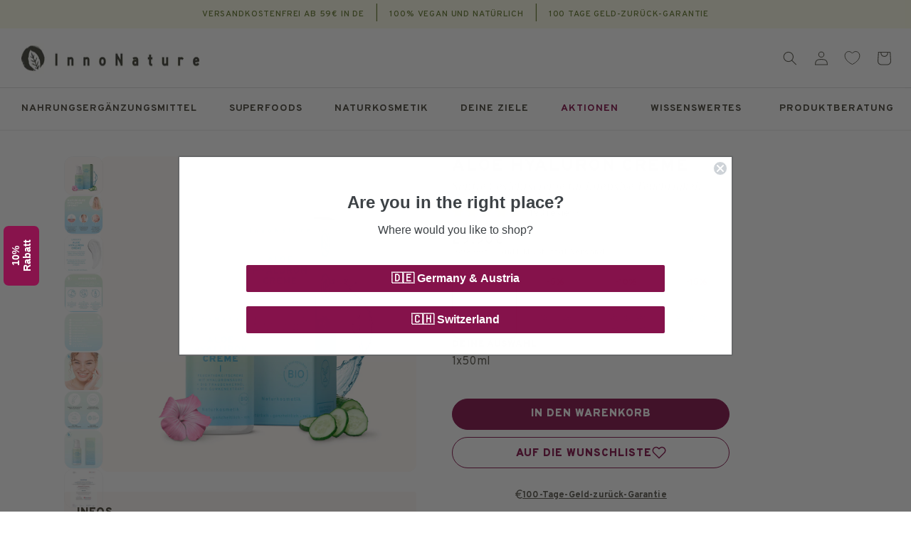

--- FILE ---
content_type: text/html; charset=utf-8
request_url: https://innonature.eu/products/aloe-vera-creme-hyaluron?utm_source=augenringe-traenensaecke-augencreme&utm_medium=blog-link&utm_campaign=hyaluroncreme-produkt
body_size: 124515
content:
<!doctype html>
<html class="no-js" lang="de">
  <head>
    <script src="//innonature.eu/cdn/shop/files/pandectes-rules.js?v=4310968569002713165"></script>
    
    <meta charset="utf-8">
    <meta http-equiv="X-UA-Compatible" content="IE=edge">
    <meta name="viewport" content="width=device-width,initial-scale=1">
    <meta name="theme-color" content="">
    
    <meta name="google-site-verification" content="gd-KxP5Im25M1ApG0oYMrJQcbufDFlQ8aK0Djae9qo4">
    
    <meta name="google-site-verification" content="ibwRSKQmppdd7vlpoYf2STfQp5MBvDwzrxAzg-mCsw8">

    

    

    

    <link rel="canonical" href="https://innonature.eu/products/aloe-vera-creme-hyaluron">

    <link rel="preconnect" href="https://cdn.shopify.com" crossorigin>
    <link rel="preconnect" href="https://monorail-edge.shopifysvc.com">
    <link rel="preconnect" href="https://static.klaviyo.com">
    <link rel="preconnect" href="https://fast.a.klaviyo.com">
    <link rel="preconnect" href="https://cdn.judge.me">
    <link rel="preconnect" href="https://www.googletagmanager.com">
    <link rel="preconnect" href="https://www.youtube.com">

    <link rel="preload" href="//innonature.eu/cdn/shop/t/909/assets/base.css?v=87376986147826376331768920023" as="style">

    <link href="//innonature.eu/cdn/shop/t/909/assets/innonature.css?v=155614115656150575801768920093" as="style" rel="preload">
    <link href="//innonature.eu/cdn/shop/t/909/assets/innonature.woff2?v=136409463346716773801768920095" as="font" crossorigin="anonymous" rel="preload">
    <script>
      window.currentThemeId = 180822901003;
    </script>
    <!-- Varify.io® code for InnoNature -->
    <script>
      window.varify = window.varify || {};
      window.varify.iid = 3228;
    </script>
    <script src="https://app.varify.io/varify.js"></script>
<link
        rel="preload"
        as="image"
        href="//innonature.eu/cdn/shop/files/innonature-creme-1x50ml-aloe-hyaluron-creme-gesichtscreme-50855738278155.jpg?v=1736455821"
        imagesrcset="
          //innonature.eu/cdn/shop/files/innonature-creme-1x50ml-aloe-hyaluron-creme-gesichtscreme-50855738278155.jpg?v=1736455821&width=493 493w,
          //innonature.eu/cdn/shop/files/innonature-creme-1x50ml-aloe-hyaluron-creme-gesichtscreme-50855738278155.jpg?v=1736455821&width=600 600w,
          //innonature.eu/cdn/shop/files/innonature-creme-1x50ml-aloe-hyaluron-creme-gesichtscreme-50855738278155.jpg?v=1736455821&width=713 713w,
          //innonature.eu/cdn/shop/files/innonature-creme-1x50ml-aloe-hyaluron-creme-gesichtscreme-50855738278155.jpg?v=1736455821&width=823 823w,
          //innonature.eu/cdn/shop/files/innonature-creme-1x50ml-aloe-hyaluron-creme-gesichtscreme-50855738278155.jpg?v=1736455821&width=990 990w,
          //innonature.eu/cdn/shop/files/innonature-creme-1x50ml-aloe-hyaluron-creme-gesichtscreme-50855738278155.jpg?v=1736455821&width=1100 1100w,
          //innonature.eu/cdn/shop/files/innonature-creme-1x50ml-aloe-hyaluron-creme-gesichtscreme-50855738278155.jpg?v=1736455821&width=1206 1206w,
          //innonature.eu/cdn/shop/files/innonature-creme-1x50ml-aloe-hyaluron-creme-gesichtscreme-50855738278155.jpg?v=1736455821&width=1346 1346w,
          //innonature.eu/cdn/shop/files/innonature-creme-1x50ml-aloe-hyaluron-creme-gesichtscreme-50855738278155.jpg?v=1736455821&width=1426 1426w,
          //innonature.eu/cdn/shop/files/innonature-creme-1x50ml-aloe-hyaluron-creme-gesichtscreme-50855738278155.jpg?v=1736455821&width=1646 1646w,
          //innonature.eu/cdn/shop/files/innonature-creme-1x50ml-aloe-hyaluron-creme-gesichtscreme-50855738278155.jpg?v=1736455821&width=1946 1946w,
          //innonature.eu/cdn/shop/files/innonature-creme-1x50ml-aloe-hyaluron-creme-gesichtscreme-50855738278155.jpg?v=1736455821 2000w
        "
        imagesizes="(min-width: 1200px) 495px, (min-width: 990px) calc(45.0vw - 10rem), (min-width: 750px) calc((100vw - 11.5rem) / 2), calc(100vw - 4rem)"
      >
    
<link rel="icon" type="image/png" href="//innonature.eu/cdn/shop/files/Innonature_Favicon_32x32px_Grun.png?crop=center&height=32&v=1738207372&width=32"><link rel="preconnect" href="https://fonts.shopifycdn.com" crossorigin><title>
      Hyaluron Gesichtscreme mit Aloe Vera - InnoNature
</title>

    
      <meta name="description" content="Gesichtscreme mit Hyaluronsäure &amp; Aloe Vera für intensive Feuchtigkeitspflege ✓ Hautverträglich ✓ Natürlich, vegan und tierversuchsfrei ► Klicke jetzt für mehr!">
    

    


<meta property="og:site_name" content="InnoNature">
<meta property="og:url" content="https://innonature.eu/products/aloe-vera-creme-hyaluron">
<meta property="og:title" content="Hyaluron Gesichtscreme mit Aloe Vera - InnoNature">
<meta property="og:type" content="product">
<meta property="og:description" content="Gesichtscreme mit Hyaluronsäure &amp; Aloe Vera für intensive Feuchtigkeitspflege ✓ Hautverträglich ✓ Natürlich, vegan und tierversuchsfrei ► Klicke jetzt für mehr!"><meta property="og:image" content="http://innonature.eu/cdn/shop/files/innonature-creme-1x50ml-aloe-hyaluron-creme-gesichtscreme-50855738278155.jpg?v=1736455821">
  <meta property="og:image:secure_url" content="https://innonature.eu/cdn/shop/files/innonature-creme-1x50ml-aloe-hyaluron-creme-gesichtscreme-50855738278155.jpg?v=1736455821">
  <meta property="og:image:width" content="2000">
  <meta property="og:image:height" content="2000"><meta property="og:price:amount" content="29,90">
  <meta property="og:price:currency" content="EUR"><meta name="twitter:card" content="summary_large_image">
<meta name="twitter:title" content="Hyaluron Gesichtscreme mit Aloe Vera - InnoNature">
<meta name="twitter:description" content="Gesichtscreme mit Hyaluronsäure &amp; Aloe Vera für intensive Feuchtigkeitspflege ✓ Hautverträglich ✓ Natürlich, vegan und tierversuchsfrei ► Klicke jetzt für mehr!">
<!-- /snippets/gwa-hreflang.liquid v.1.0.2  from https://apps.shopify.com/hreflang-manager -->

<!-- end of gwa-hreflang -->


  
  <script
    async
  >
    const url = new URL(location);

    window.dataLayer = window.dataLayer || [];
    function gtag() { dataLayer.push(arguments); }
    // https://help.pandectes.io/en/article/checking-if-google-consent-mode-is-properly-implemented-1pr15a3/
    if(getCookie('_pandectes_gdpr') && getCookie('_pandectes_gdpr') !== "" && false) {
      const _pandectes_gdpr = JSON.parse(atob(getCookie('_pandectes_gdpr')));

      if (_pandectes_gdpr.preferences === 4 || _pandectes_gdpr.preferences === 5) {
        gtag("consent", "default", {
          ad_storage: "denied",
          analytics_storage: "granted",
          wait_for_update: 1500,
        });
      } else if (_pandectes_gdpr.preferences === 2 || _pandectes_gdpr.preferences === 3) {
        gtag("consent", "default", {
          ad_storage: "granted",
          analytics_storage: "denied",
          wait_for_update: 1500,
        });
      } else if (_pandectes_gdpr.preferences === 0 || _pandectes_gdpr.preferences === 1) {
        gtag("consent", "default", {
          ad_storage: "granted",
          analytics_storage: "granted",
          wait_for_update: 1500,
        });
      } else {
        gtag("consent", "default", {
          ad_storage: "denied",
          analytics_storage: "denied",
          wait_for_update: 1500,
        });
      }
    }

    function getCookie(cookie_name) {
      const cookie = document.cookie.split("; ").find(row => row.startsWith(cookie_name));

      if(cookie) {
        return cookie.split("=")[1];
      } else {
        return "";
      }
    }

    window.pushData = function(data) {
      window.dataLayer.push(data);
    }

    window.pushEvent = function(eventName, eventData = {}, isEcommerce = true) {
      if (isEcommerce) {
        window.dataLayer.push({ ecommerce: null });
        window.dataLayer.push({ event: eventName, ecommerce: eventData });
      } else {
        window.dataLayer.push({ event: eventName, ...eventData });
      }
    }

    window.getEnhancedContextData = async function(url = null, type, handle = "", searchParams = new URLSearchParams()) {
      searchParams.append("section_id", `enhanced-context-data-${type}`);

      return fetch(`${url || ("/" + type)}/${handle}?${searchParams.toString()}`)
        .then((response) => {
          if (!response.ok) {
            var error = new Error(response.status);
            throw error;
          }
          return response.text();
        })
        .then((text) => {
          const resultsMarkup = new DOMParser().parseFromString(text, 'text/html').querySelector(`#shopify-section-enhanced-context-data-${type} script`).innerHTML;
          try {
            return JSON.parse(resultsMarkup);
          } catch(err) {
            throw err;
          }
        })
        .catch((error) => {
          console.log("Something went wrong", error);
          return {};
        });
    }

    /* ------------ Custom Data ------------ */

    window.pushData({
      pageType: "detail",
    });
    
    /* ------------ Custom Event "page_view" ------------ */

    window.pushEvent("dayIdentifier", {
      identifiedDay: new Date().toLocaleString("de-DE", {
        timeZone: "Europe/Berlin",
        weekday: "long"
      })
    }, false);

    /* ------------ Custom Event "page_view" ------------ */

    window.pushEvent("page_view", {
      user_id: undefined,
      customer_type: "unknown",
      klaviyo_test_variable: new URL(url).searchParams.get("variation") || undefined,
      content_type: "product"
    }, false);

    /* ------------ Custom "search" Event ------------ */

    document.addEventListener('predictive-search', (e) => {
      window.pushEvent('search', {
        search_term: e.detail.search_term,
      });
    });

    if (url.pathname === "/search" && url.searchParams.has("q")) {
      window.pushEvent('search', {
        search_term: url.searchParams.get("q"),
      });
    }

    
      /* ------------ Custom Event "view_item" ------------ */

      async function triggerViewItem() {
        const productHandle = location.pathname.split("/products/").join("");
        const currentUrl = new URL(location.href);
        const cartEnhancedContextData = await window.getEnhancedContextData(null, "products", productHandle, currentUrl.searchParams);
        window.pushEvent('view_item', cartEnhancedContextData);
      }

      triggerViewItem();

      window.addEventListener("variantChanged", (e) => {
        triggerViewItem();
      });
    

    /* ------------ Custom Event "view_cart" ------------ */

    

    window.addEventListener('cart-open', async () => {
      const cartEnhancedContextData = await window.getEnhancedContextData(null, "cart", "");
      window.pushEvent('view_cart', cartEnhancedContextData);
    });

    /* ------------ Custom Event "login" ------------ */
const isCheckout = location.pathname.includes('checkout_url');
if (
  !isCheckout &&
  location.pathname.startsWith('/account') &&
  url.searchParams.get('loggedIn') === 'true'
) {
  pushEvent(
    "login",
    {
      method: "shop",
      user_data: {
        logged_in: true,
        email: "",
        user_id:  undefined 
      }
    },
    false
  );
}

    /* ------------ Custom Event "sign_up" ------------ */

  if (location.pathname.includes('/account') && url.searchParams.get('registered') === 'true') {
      window.pushEvent("sign_up",
        {user_data:{
        logged_in:true,
         email:"",
        user_id: undefined,
       },
      },
    false);
    }

    // see source: https://developers.klaviyo.com/en/v1-2/docs/track-klaviyo-form-activity-using-javascript#google-analytics-tracking-on-submit
    window.addEventListener('klaviyoForms', function (e) {
      if (e.detail.type == 'submit') {
        window.pushEvent("sign_up", {
          context: 'newsletter',
          form_id: e.detail.formId,
          form_title : e.detail.metaData.$source,
          form_data_email : e.detail.metaData.$email,
        });
      }
    });

    
  </script>




<script src="//innonature.eu/cdn/shop/t/909/assets/global.js?v=28548181931985587421768920084" defer="defer"></script>
    <!-- /snippets/gwa-hreflang.liquid v.1.0.2  from https://apps.shopify.com/hreflang-manager -->

<!-- end of gwa-hreflang -->
    <script>window.performance && window.performance.mark && window.performance.mark('shopify.content_for_header.start');</script><meta name="google-site-verification" content="ibwRSKQmppdd7vlpoYf2STfQp5MBvDwzrxAzg-mCsw8">
<meta id="shopify-digital-wallet" name="shopify-digital-wallet" content="/19405741/digital_wallets/dialog">
<meta name="shopify-checkout-api-token" content="62f55ccd933c71a02accff19f7ed95e7">
<meta id="in-context-paypal-metadata" data-shop-id="19405741" data-venmo-supported="false" data-environment="production" data-locale="de_DE" data-paypal-v4="true" data-currency="EUR">
<link rel="alternate" type="application/json+oembed" href="https://innonature.eu/products/aloe-vera-creme-hyaluron.oembed">
<script async="async" src="/checkouts/internal/preloads.js?locale=de-DE"></script>
<script id="shopify-features" type="application/json">{"accessToken":"62f55ccd933c71a02accff19f7ed95e7","betas":["rich-media-storefront-analytics"],"domain":"innonature.eu","predictiveSearch":true,"shopId":19405741,"locale":"de"}</script>
<script>var Shopify = Shopify || {};
Shopify.shop = "inno-nature.myshopify.com";
Shopify.locale = "de";
Shopify.currency = {"active":"EUR","rate":"1.0"};
Shopify.country = "DE";
Shopify.theme = {"name":"22.01. PMkt 15pro innonature-dawn\/prod","id":180822901003,"schema_name":"Dawn","schema_version":"4.0.0","theme_store_id":null,"role":"main"};
Shopify.theme.handle = "null";
Shopify.theme.style = {"id":null,"handle":null};
Shopify.cdnHost = "innonature.eu/cdn";
Shopify.routes = Shopify.routes || {};
Shopify.routes.root = "/";</script>
<script type="module">!function(o){(o.Shopify=o.Shopify||{}).modules=!0}(window);</script>
<script>!function(o){function n(){var o=[];function n(){o.push(Array.prototype.slice.apply(arguments))}return n.q=o,n}var t=o.Shopify=o.Shopify||{};t.loadFeatures=n(),t.autoloadFeatures=n()}(window);</script>
<script id="shop-js-analytics" type="application/json">{"pageType":"product"}</script>
<script defer="defer" async type="module" src="//innonature.eu/cdn/shopifycloud/shop-js/modules/v2/client.init-shop-cart-sync_e98Ab_XN.de.esm.js"></script>
<script defer="defer" async type="module" src="//innonature.eu/cdn/shopifycloud/shop-js/modules/v2/chunk.common_Pcw9EP95.esm.js"></script>
<script defer="defer" async type="module" src="//innonature.eu/cdn/shopifycloud/shop-js/modules/v2/chunk.modal_CzmY4ZhL.esm.js"></script>
<script type="module">
  await import("//innonature.eu/cdn/shopifycloud/shop-js/modules/v2/client.init-shop-cart-sync_e98Ab_XN.de.esm.js");
await import("//innonature.eu/cdn/shopifycloud/shop-js/modules/v2/chunk.common_Pcw9EP95.esm.js");
await import("//innonature.eu/cdn/shopifycloud/shop-js/modules/v2/chunk.modal_CzmY4ZhL.esm.js");

  window.Shopify.SignInWithShop?.initShopCartSync?.({"fedCMEnabled":true,"windoidEnabled":true});

</script>
<script>(function() {
  var isLoaded = false;
  function asyncLoad() {
    if (isLoaded) return;
    isLoaded = true;
    var urls = ["https:\/\/redirect.smooth.ie\/scripts\/default.js?shop=inno-nature.myshopify.com","https:\/\/ecommplugins-scripts.trustpilot.com\/v2.1\/js\/header.min.js?settings=eyJrZXkiOiJuMnZVNkV3SlduQ3daaEVpIiwicyI6Im5vbmUifQ==\u0026v=2.5\u0026shop=inno-nature.myshopify.com","https:\/\/ecommplugins-trustboxsettings.trustpilot.com\/inno-nature.myshopify.com.js?settings=1649323597354\u0026shop=inno-nature.myshopify.com","https:\/\/widget.trustpilot.com\/bootstrap\/v5\/tp.widget.sync.bootstrap.min.js?shop=inno-nature.myshopify.com","https:\/\/widget.trustpilot.com\/bootstrap\/v5\/tp.widget.sync.bootstrap.min.js?shop=inno-nature.myshopify.com","https:\/\/dr4qe3ddw9y32.cloudfront.net\/awin-shopify-integration-code.js?aid=114720\u0026v=shopifyApp_5.1.5\u0026ts=1743689063694\u0026shop=inno-nature.myshopify.com","https:\/\/cdn-app.cart-bot.net\/public\/js\/append.js?shop=inno-nature.myshopify.com","https:\/\/cdn-bundler.nice-team.net\/app\/js\/bundler.js?shop=inno-nature.myshopify.com","https:\/\/cs.cdn.linkster.co\/main\/scripts\/shopify\/client-script.js?shop=inno-nature.myshopify.com","https:\/\/cdn.zigpoll.com\/zigpoll-shopify-embed.js?accountId=693ab5075eaf9108f63fdc28\u0026shop=inno-nature.myshopify.com","https:\/\/tseish-app.connect.trustedshops.com\/esc.js?apiBaseUrl=aHR0cHM6Ly90c2Vpc2gtYXBwLmNvbm5lY3QudHJ1c3RlZHNob3BzLmNvbQ==\u0026instanceId=aW5uby1uYXR1cmUubXlzaG9waWZ5LmNvbQ==\u0026shop=inno-nature.myshopify.com","https:\/\/cdn.pushowl.com\/latest\/sdks\/pushowl-shopify.js?subdomain=inno-nature\u0026environment=production\u0026guid=b9164b7f-5e74-4edc-bc6f-ed8226643469\u0026shop=inno-nature.myshopify.com"];
    for (var i = 0; i < urls.length; i++) {
      var s = document.createElement('script');
      s.type = 'text/javascript';
      s.async = true;
      s.src = urls[i];
      var x = document.getElementsByTagName('script')[0];
      x.parentNode.insertBefore(s, x);
    }
  };
  if(window.attachEvent) {
    window.attachEvent('onload', asyncLoad);
  } else {
    window.addEventListener('load', asyncLoad, false);
  }
})();</script>
<script id="__st">var __st={"a":19405741,"offset":3600,"reqid":"e3e90bcc-4a3f-4c42-ae66-8987af059075-1769189461","pageurl":"innonature.eu\/products\/aloe-vera-creme-hyaluron?utm_source=augenringe-traenensaecke-augencreme\u0026utm_medium=blog-link\u0026utm_campaign=hyaluroncreme-produkt","u":"0ee40aec4b87","p":"product","rtyp":"product","rid":7118050590898};</script>
<script>window.ShopifyPaypalV4VisibilityTracking = true;</script>
<script id="captcha-bootstrap">!function(){'use strict';const t='contact',e='account',n='new_comment',o=[[t,t],['blogs',n],['comments',n],[t,'customer']],c=[[e,'customer_login'],[e,'guest_login'],[e,'recover_customer_password'],[e,'create_customer']],r=t=>t.map((([t,e])=>`form[action*='/${t}']:not([data-nocaptcha='true']) input[name='form_type'][value='${e}']`)).join(','),a=t=>()=>t?[...document.querySelectorAll(t)].map((t=>t.form)):[];function s(){const t=[...o],e=r(t);return a(e)}const i='password',u='form_key',d=['recaptcha-v3-token','g-recaptcha-response','h-captcha-response',i],f=()=>{try{return window.sessionStorage}catch{return}},m='__shopify_v',_=t=>t.elements[u];function p(t,e,n=!1){try{const o=window.sessionStorage,c=JSON.parse(o.getItem(e)),{data:r}=function(t){const{data:e,action:n}=t;return t[m]||n?{data:e,action:n}:{data:t,action:n}}(c);for(const[e,n]of Object.entries(r))t.elements[e]&&(t.elements[e].value=n);n&&o.removeItem(e)}catch(o){console.error('form repopulation failed',{error:o})}}const l='form_type',E='cptcha';function T(t){t.dataset[E]=!0}const w=window,h=w.document,L='Shopify',v='ce_forms',y='captcha';let A=!1;((t,e)=>{const n=(g='f06e6c50-85a8-45c8-87d0-21a2b65856fe',I='https://cdn.shopify.com/shopifycloud/storefront-forms-hcaptcha/ce_storefront_forms_captcha_hcaptcha.v1.5.2.iife.js',D={infoText:'Durch hCaptcha geschützt',privacyText:'Datenschutz',termsText:'Allgemeine Geschäftsbedingungen'},(t,e,n)=>{const o=w[L][v],c=o.bindForm;if(c)return c(t,g,e,D).then(n);var r;o.q.push([[t,g,e,D],n]),r=I,A||(h.body.append(Object.assign(h.createElement('script'),{id:'captcha-provider',async:!0,src:r})),A=!0)});var g,I,D;w[L]=w[L]||{},w[L][v]=w[L][v]||{},w[L][v].q=[],w[L][y]=w[L][y]||{},w[L][y].protect=function(t,e){n(t,void 0,e),T(t)},Object.freeze(w[L][y]),function(t,e,n,w,h,L){const[v,y,A,g]=function(t,e,n){const i=e?o:[],u=t?c:[],d=[...i,...u],f=r(d),m=r(i),_=r(d.filter((([t,e])=>n.includes(e))));return[a(f),a(m),a(_),s()]}(w,h,L),I=t=>{const e=t.target;return e instanceof HTMLFormElement?e:e&&e.form},D=t=>v().includes(t);t.addEventListener('submit',(t=>{const e=I(t);if(!e)return;const n=D(e)&&!e.dataset.hcaptchaBound&&!e.dataset.recaptchaBound,o=_(e),c=g().includes(e)&&(!o||!o.value);(n||c)&&t.preventDefault(),c&&!n&&(function(t){try{if(!f())return;!function(t){const e=f();if(!e)return;const n=_(t);if(!n)return;const o=n.value;o&&e.removeItem(o)}(t);const e=Array.from(Array(32),(()=>Math.random().toString(36)[2])).join('');!function(t,e){_(t)||t.append(Object.assign(document.createElement('input'),{type:'hidden',name:u})),t.elements[u].value=e}(t,e),function(t,e){const n=f();if(!n)return;const o=[...t.querySelectorAll(`input[type='${i}']`)].map((({name:t})=>t)),c=[...d,...o],r={};for(const[a,s]of new FormData(t).entries())c.includes(a)||(r[a]=s);n.setItem(e,JSON.stringify({[m]:1,action:t.action,data:r}))}(t,e)}catch(e){console.error('failed to persist form',e)}}(e),e.submit())}));const S=(t,e)=>{t&&!t.dataset[E]&&(n(t,e.some((e=>e===t))),T(t))};for(const o of['focusin','change'])t.addEventListener(o,(t=>{const e=I(t);D(e)&&S(e,y())}));const B=e.get('form_key'),M=e.get(l),P=B&&M;t.addEventListener('DOMContentLoaded',(()=>{const t=y();if(P)for(const e of t)e.elements[l].value===M&&p(e,B);[...new Set([...A(),...v().filter((t=>'true'===t.dataset.shopifyCaptcha))])].forEach((e=>S(e,t)))}))}(h,new URLSearchParams(w.location.search),n,t,e,['guest_login'])})(!0,!0)}();</script>
<script integrity="sha256-4kQ18oKyAcykRKYeNunJcIwy7WH5gtpwJnB7kiuLZ1E=" data-source-attribution="shopify.loadfeatures" defer="defer" src="//innonature.eu/cdn/shopifycloud/storefront/assets/storefront/load_feature-a0a9edcb.js" crossorigin="anonymous"></script>
<script data-source-attribution="shopify.dynamic_checkout.dynamic.init">var Shopify=Shopify||{};Shopify.PaymentButton=Shopify.PaymentButton||{isStorefrontPortableWallets:!0,init:function(){window.Shopify.PaymentButton.init=function(){};var t=document.createElement("script");t.src="https://innonature.eu/cdn/shopifycloud/portable-wallets/latest/portable-wallets.de.js",t.type="module",document.head.appendChild(t)}};
</script>
<script data-source-attribution="shopify.dynamic_checkout.buyer_consent">
  function portableWalletsHideBuyerConsent(e){var t=document.getElementById("shopify-buyer-consent"),n=document.getElementById("shopify-subscription-policy-button");t&&n&&(t.classList.add("hidden"),t.setAttribute("aria-hidden","true"),n.removeEventListener("click",e))}function portableWalletsShowBuyerConsent(e){var t=document.getElementById("shopify-buyer-consent"),n=document.getElementById("shopify-subscription-policy-button");t&&n&&(t.classList.remove("hidden"),t.removeAttribute("aria-hidden"),n.addEventListener("click",e))}window.Shopify?.PaymentButton&&(window.Shopify.PaymentButton.hideBuyerConsent=portableWalletsHideBuyerConsent,window.Shopify.PaymentButton.showBuyerConsent=portableWalletsShowBuyerConsent);
</script>
<script data-source-attribution="shopify.dynamic_checkout.cart.bootstrap">document.addEventListener("DOMContentLoaded",(function(){function t(){return document.querySelector("shopify-accelerated-checkout-cart, shopify-accelerated-checkout")}if(t())Shopify.PaymentButton.init();else{new MutationObserver((function(e,n){t()&&(Shopify.PaymentButton.init(),n.disconnect())})).observe(document.body,{childList:!0,subtree:!0})}}));
</script>
<link id="shopify-accelerated-checkout-styles" rel="stylesheet" media="screen" href="https://innonature.eu/cdn/shopifycloud/portable-wallets/latest/accelerated-checkout-backwards-compat.css" crossorigin="anonymous">
<style id="shopify-accelerated-checkout-cart">
        #shopify-buyer-consent {
  margin-top: 1em;
  display: inline-block;
  width: 100%;
}

#shopify-buyer-consent.hidden {
  display: none;
}

#shopify-subscription-policy-button {
  background: none;
  border: none;
  padding: 0;
  text-decoration: underline;
  font-size: inherit;
  cursor: pointer;
}

#shopify-subscription-policy-button::before {
  box-shadow: none;
}

      </style>
<script id="sections-script" data-sections="product-recommendations,footer" defer="defer" src="//innonature.eu/cdn/shop/t/909/compiled_assets/scripts.js?v=164114"></script>
<script>window.performance && window.performance.mark && window.performance.mark('shopify.content_for_header.end');</script>


    <link rel="preconnect" href="https://fonts.googleapis.com">
    <link rel="preconnect" href="https://fonts.gstatic.com" crossorigin>
    <link
      href="https://fonts.googleapis.com/css2?family=Overpass:ital,wght@0,100..900;1,100..900&display=swap"
      rel="stylesheet"
    >

    <link
      href="https://fonts.googleapis.com/css2?family=Merriweather:ital,wght@0,300;0,400;0,700;0,900;1,300;1,400;1,700;1,900&display=swap"
      rel="stylesheet"
    >

    <style data-shopify>
        @font-face {
  font-family: Ubuntu;
  font-weight: 400;
  font-style: normal;
  font-display: fallback;
  src: url("//innonature.eu/cdn/fonts/ubuntu/ubuntu_n4.2c466c9d72970fbeeea5774a5658b256f03b28fd.woff2") format("woff2"),
       url("//innonature.eu/cdn/fonts/ubuntu/ubuntu_n4.7d58d3bbaa6e4145f1df3f31b336b0f96f56885c.woff") format("woff");
}

        @font-face {
  font-family: Ubuntu;
  font-weight: 700;
  font-style: normal;
  font-display: fallback;
  src: url("//innonature.eu/cdn/fonts/ubuntu/ubuntu_n7.4a6a6a4bfdf210d52361d51ed5ba695d22312936.woff2") format("woff2"),
       url("//innonature.eu/cdn/fonts/ubuntu/ubuntu_n7.fa4aeac3536c478d3ad5cc842b960c40fcfddac6.woff") format("woff");
}

        @font-face {
  font-family: Ubuntu;
  font-weight: 400;
  font-style: italic;
  font-display: fallback;
  src: url("//innonature.eu/cdn/fonts/ubuntu/ubuntu_i4.e583bb209b0be46b8bdac75f5d80113af7f36c94.woff2") format("woff2"),
       url("//innonature.eu/cdn/fonts/ubuntu/ubuntu_i4.d7a0a3b4fccf4ef458e998326e91421401b23b79.woff") format("woff");
}

        @font-face {
  font-family: Ubuntu;
  font-weight: 700;
  font-style: italic;
  font-display: fallback;
  src: url("//innonature.eu/cdn/fonts/ubuntu/ubuntu_i7.737f77bbb44c144d52150838348be2537a57490f.woff2") format("woff2"),
       url("//innonature.eu/cdn/fonts/ubuntu/ubuntu_i7.55fd28057e8c2d7cc06dd78c018208f4caeab515.woff") format("woff");
}

        @font-face {
  font-family: Ubuntu;
  font-weight: 700;
  font-style: normal;
  font-display: fallback;
  src: url("//innonature.eu/cdn/fonts/ubuntu/ubuntu_n7.4a6a6a4bfdf210d52361d51ed5ba695d22312936.woff2") format("woff2"),
       url("//innonature.eu/cdn/fonts/ubuntu/ubuntu_n7.fa4aeac3536c478d3ad5cc842b960c40fcfddac6.woff") format("woff");
}



        :root {--font-body-family: Overpass Regular, sans-serif;--font-heading-family: Overpass Regular, sans-serif;--font-body-style: normal;
          --font-body-weight: 400;
          --font-body-weight-bold: 700;
          --font-heading-style: normal;
          --font-heading-weight: 700;

          --font-body-scale: 1.0;
          --font-heading-scale: 1.0;
          --color-base-text: 89, 87, 78;
          --color-shadow: 89, 87, 78;
          --color-base-background-1: 255, 255, 255;
          --color-base-background-2: 243, 243, 243;
          --color-base-solid-button-labels: 255, 255, 255;
          --color-base-outline-button-labels: 133, 18, 75;
          --color-base-accent-1: 133, 18, 75;
          --color-base-accent-2: 255, 255, 255;
          --payment-terms-background-color: #FFFFFF;

          --gradient-base-background-1: #FFFFFF;
          --gradient-base-background-2: #F3F3F3;
          --gradient-base-accent-1: #85124b;
          --gradient-base-accent-2: #ffffff;

          --media-padding: px;
          --media-border-opacity: 0.05;
          --media-border-width: 1px;
          --media-radius: 0px;
          --media-shadow-opacity: 0.0;
          --media-shadow-horizontal-offset: 0px;
          --media-shadow-vertical-offset: 0px;
          --media-shadow-blur-radius: 0px;

          --page-width: 120rem;
          --page-width-margin: 0rem;

          --card-image-padding: 0.0rem;
          --card-corner-radius: 0.0rem;
          --card-text-alignment: left;
          --card-border-width: 0.0rem;
          --card-border-opacity: 0.0;
          --card-shadow-opacity: 0.1;
          --card-shadow-horizontal-offset: 0.0rem;
          --card-shadow-vertical-offset: 0.0rem;
          --card-shadow-blur-radius: 0.0rem;

          --badge-corner-radius: 0.4rem;

          --popup-border-width: 1px;
          --popup-border-opacity: 0.1;
          --popup-corner-radius: 8px;
          --popup-corner-radius-mobile: 12px;
          --popup-shadow-opacity: 0.0;
          --popup-shadow-horizontal-offset: 0px;
          --popup-shadow-vertical-offset: 0px;
          --popup-shadow-blur-radius: 0px;

          --drawer-border-width: 1px;
          --drawer-border-opacity: 0.1;
          --drawer-shadow-opacity: 0.0;
          --drawer-shadow-horizontal-offset: 0px;
          --drawer-shadow-vertical-offset: 0px;
          --drawer-shadow-blur-radius: 0px;

          --spacing-sections-desktop: 0px;
          --spacing-sections-mobile: 0px;

          --grid-desktop-vertical-spacing: 8px;
          --grid-desktop-horizontal-spacing: 28px;
          --grid-mobile-vertical-spacing: 4px;
          --grid-mobile-horizontal-spacing: 14px;

          --text-boxes-border-opacity: 0.0;
          --text-boxes-border-width: 0px;
          --text-boxes-radius: 0px;
          --text-boxes-shadow-opacity: 0.0;
          --text-boxes-shadow-horizontal-offset: 0px;
          --text-boxes-shadow-vertical-offset: 0px;
          --text-boxes-shadow-blur-radius: 0px;

          --buttons-radius: 2px;
          --buttons-radius-outset: 3px;
          --buttons-border-width: 1px;
          --buttons-border-opacity: 1.0;
          --buttons-shadow-opacity: 0.0;
          --buttons-shadow-horizontal-offset: 0px;
          --buttons-shadow-vertical-offset: 0px;
          --buttons-shadow-blur-radius: 0px;
          --buttons-border-offset: 0.3px;

          --inputs-radius: 0px;
          --inputs-border-width: 1px;
          --inputs-border-opacity: 0.55;
          --inputs-shadow-opacity: 0.0;
          --inputs-shadow-horizontal-offset: 0px;
          --inputs-margin-offset: 0px;
          --inputs-shadow-vertical-offset: 0px;
          --inputs-shadow-blur-radius: 0px;
          --inputs-radius-outset: 0px;

          --variant-pills-radius: 40px;
          --variant-pills-border-width: 1px;
          --variant-pills-border-opacity: 0.55;
          --variant-pills-shadow-opacity: 0.0;
          --variant-pills-shadow-horizontal-offset: 0px;
          --variant-pills-shadow-vertical-offset: 0px;
          --variant-pills-shadow-blur-radius: 0px;
        }

      *,
      *::before,
      *::after {
      box-sizing: inherit;
      }

      html {
      box-sizing: border-box;
      font-size: calc(var(--font-body-scale) * 62.5%);
      height: 100%;
      }

      body {
      display: grid;
      grid-template-rows: auto auto 1fr auto;
      grid-template-columns: 100%;
      min-height: 100%;
      margin: 0;
      font-size: 1.5rem;
      line-height: 125%;
      font-family: var(--font-body-family);
      font-style: var(--font-body-style);
      font-weight: var(--font-body-weight);
      letter-spacing: 0.01em;
      }

      @media screen and (min-width: 750px) {
      body {
      font-size: 1.6rem;
      }
      }

      
      

      

      
      .hidden--eu {
        display: none !important;
      }
       
    </style>

    <link href="//innonature.eu/cdn/shop/t/909/assets/base.css?v=87376986147826376331768920023" rel="stylesheet" type="text/css" media="all" />
<link rel="preload" as="font" href="//innonature.eu/cdn/fonts/ubuntu/ubuntu_n4.2c466c9d72970fbeeea5774a5658b256f03b28fd.woff2" type="font/woff2" crossorigin><link rel="preload" as="font" href="//innonature.eu/cdn/fonts/ubuntu/ubuntu_n7.4a6a6a4bfdf210d52361d51ed5ba695d22312936.woff2" type="font/woff2" crossorigin><link
        rel="stylesheet"
        href="//innonature.eu/cdn/shop/t/909/assets/component-predictive-search.css?v=33374930850142568181768920065"
        media="print"
        onload="this.media='all'"
      ><script>
      document.documentElement.className = document.documentElement.className.replace('no-js', 'js');
      if (Shopify.designMode) {
        document.documentElement.classList.add('shopify-design-mode');
      }
    </script>

    

    

    

<style data-shopify>
        
          wishlist-button-collection[data-product-handle="mehrweg-verpackung-von-ravioli"],
          wishlist-button-block[data-product-handle="mehrweg-verpackung-von-ravioli"] {
             display: none;
          }
        
      </style>
<script type="text/javascript">
      (function (c, l, a, r, i, t, y) {
        c[a] =
          c[a] ||
          function () {
            (c[a].q = c[a].q || []).push(arguments);
          };
        t = l.createElement(r);
        t.async = 1;
        t.src = 'https://www.clarity.ms/tag/' + i;
        y = l.getElementsByTagName(r)[0];
        y.parentNode.insertBefore(t, y);
      })(window, document, 'clarity', 'script', 'kuye8q0ga9');
    </script>
    <meta name="google-site-verification" content="Q89ZT36_2ArhgjKWieqVdmqZnyI4mvy23PPMXqQmOtg">
    
      <link rel="prefetch" href="/pages/kidswelt">
    
    
    
  <!-- BEGIN app block: shopify://apps/pandectes-gdpr/blocks/banner/58c0baa2-6cc1-480c-9ea6-38d6d559556a -->
  
    
      <!-- TCF is active, scripts are loaded above -->
      
        <script>
          if (!window.PandectesRulesSettings) {
            window.PandectesRulesSettings = {"store":{"id":19405741,"adminMode":false,"headless":false,"storefrontRootDomain":"","checkoutRootDomain":"","storefrontAccessToken":""},"banner":{"revokableTrigger":false,"cookiesBlockedByDefault":"7","hybridStrict":false,"isActive":true},"geolocation":{"brOnly":false,"caOnly":false,"euOnly":false},"blocker":{"isActive":true,"googleConsentMode":{"isActive":true,"id":"","analyticsId":"","onlyGtm":false,"adwordsId":"","adStorageCategory":4,"analyticsStorageCategory":2,"functionalityStorageCategory":1,"personalizationStorageCategory":1,"securityStorageCategory":0,"customEvent":true,"redactData":false,"urlPassthrough":false,"dataLayerProperty":"dataLayer","waitForUpdate":500,"useNativeChannel":false,"debugMode":false},"facebookPixel":{"isActive":false,"id":"","ldu":false},"microsoft":{"isActive":true,"uetTags":""},"clarity":{"isActive":false,"id":""},"rakuten":{"isActive":false,"cmp":false,"ccpa":false},"gpcIsActive":true,"klaviyoIsActive":false,"defaultBlocked":7,"patterns":{"whiteList":[],"blackList":{"1":["https://static.hotjar.com/c/hotjar","trustedshops.com"],"2":["(google-analytics.com/analytics.js|googletagmanager.com/gtag/js\\?id=UA|googletagmanager.com/gtag/js\\?id=G)","clarity.ms","profiling.veoxa.com"],"4":["connect.facebook.net/en_US"],"8":[]},"iframesWhiteList":[],"iframesBlackList":{"1":[],"2":[],"4":[],"8":[]},"beaconsWhiteList":[],"beaconsBlackList":{"1":[],"2":[],"4":[],"8":[]}}}};
            const rulesScript = document.createElement('script');
            window.PandectesRulesSettings.auto = true;
            rulesScript.src = "https://cdn.shopify.com/extensions/019be439-d987-77f1-acec-51375980d6df/gdpr-241/assets/pandectes-rules.js";
            const firstChild = document.head.firstChild;
            document.head.insertBefore(rulesScript, firstChild);
          }
        </script>
      
      <script>
        
          window.PandectesSettings = {"store":{"id":19405741,"plan":"premium","theme":"innonature-dawn/prod","primaryLocale":"de","adminMode":false,"headless":false,"storefrontRootDomain":"","checkoutRootDomain":"","storefrontAccessToken":""},"tsPublished":1768210816,"declaration":{"showPurpose":false,"showProvider":false,"showDateGenerated":false},"language":{"unpublished":[],"languageMode":"Single","fallbackLanguage":"de","languageDetection":"browser","languagesSupported":[]},"texts":{"managed":{"headerText":{"de":"Wir respektieren deine Privatsphäre"},"consentText":{"de":"Wir verwenden Cookies, um Dein Einkaufserlebnis zu verbessern und unser Marketing für Deine Bedürfnisse zu optimieren. Wenn Du “Akzeptieren” klickst, bist Du damit einverstanden. Wenn Du \"Ablehnen\" klickst, nutzen wir nur die essentiellen Cookies. Weitere Informationen erhältst Du in den \n<a tabindex=\"0\" class=\"cc-link\" onclick=\"Pandectes.fn.openPreferences()\">Cookie-Einstellungen</a> \nund in unserer <a href=\"https://innonature.eu/pages/datenschutzerklarung\" class=\"cc-link\" tabindex=\"0\">Datenschutzerklärung</a>| <a href=\"https://business.safety.google/privacy/\" class=\"cc-link\" tabindex=\"0\">Google Datenschutzbestimmungen</a>"},"linkText":{"de":"Datenschutzerklärung."},"imprintText":{"de":"Imprint"},"googleLinkText":{"de":"Googles Datenschutzbestimmungen"},"allowButtonText":{"de":"Akzeptieren"},"denyButtonText":{"de":"Ablehnen"},"dismissButtonText":{"de":"Okay"},"leaveSiteButtonText":{"de":"Diese Seite verlassen"},"preferencesButtonText":{"de":"Einstellungen"},"cookiePolicyText":{"de":"Cookie-Richtlinie"},"preferencesPopupTitleText":{"de":"Einwilligungseinstellungen verwalten"},"preferencesPopupIntroText":{"de":"Wir verwenden Cookies, um die Funktionalität der Website zu optimieren, die Leistung zu analysieren und Ihnen ein personalisiertes Erlebnis zu bieten. Einige Cookies sind für den ordnungsgemäßen Betrieb der Website unerlässlich. Diese Cookies können nicht deaktiviert werden. In diesem Fenster können Sie Ihre Präferenzen für Cookies verwalten."},"preferencesPopupSaveButtonText":{"de":"Auswahl speichern"},"preferencesPopupCloseButtonText":{"de":"Schließen"},"preferencesPopupAcceptAllButtonText":{"de":"Alles Akzeptieren"},"preferencesPopupRejectAllButtonText":{"de":"Alles ablehnen"},"cookiesDetailsText":{"de":"Cookie-Details"},"preferencesPopupAlwaysAllowedText":{"de":"Immer erlaubt"},"accessSectionParagraphText":{"de":"Sie haben das Recht, jederzeit auf Ihre Daten zuzugreifen."},"accessSectionTitleText":{"de":"Datenübertragbarkeit"},"accessSectionAccountInfoActionText":{"de":"persönliche Daten"},"accessSectionDownloadReportActionText":{"de":"Alle Daten anfordern"},"accessSectionGDPRRequestsActionText":{"de":"Anfragen betroffener Personen"},"accessSectionOrdersRecordsActionText":{"de":"Aufträge"},"rectificationSectionParagraphText":{"de":"Sie haben das Recht, die Aktualisierung Ihrer Daten zu verlangen, wann immer Sie dies für angemessen halten."},"rectificationSectionTitleText":{"de":"Datenberichtigung"},"rectificationCommentPlaceholder":{"de":"Beschreiben Sie, was Sie aktualisieren möchten"},"rectificationCommentValidationError":{"de":"Kommentar ist erforderlich"},"rectificationSectionEditAccountActionText":{"de":"Aktualisierung anfordern"},"erasureSectionTitleText":{"de":"Recht auf Vergessenwerden"},"erasureSectionParagraphText":{"de":"Sie haben das Recht, die Löschung aller Ihrer Daten zu verlangen. Danach können Sie nicht mehr auf Ihr Konto zugreifen."},"erasureSectionRequestDeletionActionText":{"de":"Löschung personenbezogener Daten anfordern"},"consentDate":{"de":"Zustimmungsdatum"},"consentId":{"de":"Einwilligungs-ID"},"consentSectionChangeConsentActionText":{"de":"Einwilligungspräferenz ändern"},"consentSectionConsentedText":{"de":"Sie haben der Cookie-Richtlinie dieser Website zugestimmt am"},"consentSectionNoConsentText":{"de":"Sie haben der Cookie-Richtlinie dieser Website nicht zugestimmt."},"consentSectionTitleText":{"de":"Ihre Cookie-Einwilligung"},"consentStatus":{"de":"Einwilligungspräferenz"},"confirmationFailureMessage":{"de":"Ihre Anfrage wurde nicht bestätigt. Bitte versuchen Sie es erneut und wenn das Problem weiterhin besteht, wenden Sie sich an den Ladenbesitzer, um Hilfe zu erhalten"},"confirmationFailureTitle":{"de":"Ein Problem ist aufgetreten"},"confirmationSuccessMessage":{"de":"Wir werden uns in Kürze zu Ihrem Anliegen bei Ihnen melden."},"confirmationSuccessTitle":{"de":"Ihre Anfrage wurde bestätigt"},"guestsSupportEmailFailureMessage":{"de":"Ihre Anfrage wurde nicht übermittelt. Bitte versuchen Sie es erneut und wenn das Problem weiterhin besteht, wenden Sie sich an den Shop-Inhaber, um Hilfe zu erhalten."},"guestsSupportEmailFailureTitle":{"de":"Ein Problem ist aufgetreten"},"guestsSupportEmailPlaceholder":{"de":"E-Mail-Addresse"},"guestsSupportEmailSuccessMessage":{"de":"Wenn Sie als Kunde dieses Shops registriert sind, erhalten Sie in Kürze eine E-Mail mit Anweisungen zum weiteren Vorgehen."},"guestsSupportEmailSuccessTitle":{"de":"Vielen Dank für die Anfrage"},"guestsSupportEmailValidationError":{"de":"Email ist ungültig"},"guestsSupportInfoText":{"de":"Bitte loggen Sie sich mit Ihrem Kundenkonto ein, um fortzufahren."},"submitButton":{"de":"einreichen"},"submittingButton":{"de":"Senden..."},"cancelButton":{"de":"Abbrechen"},"declIntroText":{"de":"Wir verwenden Cookies, um die Funktionalität der Website zu optimieren, die Leistung zu analysieren und Ihnen ein personalisiertes Erlebnis zu bieten. Einige Cookies sind für den ordnungsgemäßen Betrieb der Website unerlässlich. Diese Cookies können nicht deaktiviert werden. In diesem Fenster können Sie Ihre Präferenzen für Cookies verwalten."},"declName":{"de":"Name"},"declPurpose":{"de":"Zweck"},"declType":{"de":"Typ"},"declRetention":{"de":"Speicherdauer"},"declProvider":{"de":"Anbieter"},"declFirstParty":{"de":"Erstanbieter"},"declThirdParty":{"de":"Drittanbieter"},"declSeconds":{"de":"Sekunden"},"declMinutes":{"de":"Minuten"},"declHours":{"de":"Std."},"declDays":{"de":"Tage"},"declWeeks":{"de":"Woche(n)"},"declMonths":{"de":"Monate"},"declYears":{"de":"Jahre"},"declSession":{"de":"Sitzung"},"declDomain":{"de":"Domain"},"declPath":{"de":"Weg"}},"categories":{"strictlyNecessaryCookiesTitleText":{"de":"Unbedingt notwendige Cookies"},"strictlyNecessaryCookiesDescriptionText":{"de":"Diese Cookies sind unerlässlich, damit Sie sich auf der Website bewegen und ihre Funktionen nutzen können, z. B. den Zugriff auf sichere Bereiche der Website. Ohne diese Cookies kann die Website nicht richtig funktionieren."},"functionalityCookiesTitleText":{"de":"Funktionale Cookies"},"functionalityCookiesDescriptionText":{"de":"Diese Cookies ermöglichen es der Website, verbesserte Funktionalität und Personalisierung bereitzustellen. Sie können von uns oder von Drittanbietern gesetzt werden, deren Dienste wir auf unseren Seiten hinzugefügt haben. Wenn Sie diese Cookies nicht zulassen, funktionieren einige oder alle dieser Dienste möglicherweise nicht richtig."},"performanceCookiesTitleText":{"de":"Leistungs-Cookies"},"performanceCookiesDescriptionText":{"de":"Diese Cookies ermöglichen es uns, die Leistung unserer Website zu überwachen und zu verbessern. Sie ermöglichen es uns beispielsweise, Besuche zu zählen, Verkehrsquellen zu identifizieren und zu sehen, welche Teile der Website am beliebtesten sind."},"targetingCookiesTitleText":{"de":"Targeting-Cookies"},"targetingCookiesDescriptionText":{"de":"Diese Cookies können von unseren Werbepartnern über unsere Website gesetzt werden. Sie können von diesen Unternehmen verwendet werden, um ein Profil Ihrer Interessen zu erstellen und Ihnen relevante Werbung auf anderen Websites anzuzeigen. Sie speichern keine direkten personenbezogenen Daten, sondern basieren auf der eindeutigen Identifizierung Ihres Browsers und Ihres Internetgeräts. Wenn Sie diese Cookies nicht zulassen, erleben Sie weniger zielgerichtete Werbung."},"unclassifiedCookiesTitleText":{"de":"Nicht klassifizierte Cookies"},"unclassifiedCookiesDescriptionText":{"de":"Nicht klassifizierte Cookies sind Cookies, die wir gerade zusammen mit den Anbietern einzelner Cookies klassifizieren."}},"auto":{}},"library":{"previewMode":false,"fadeInTimeout":0,"defaultBlocked":7,"showLink":false,"showImprintLink":false,"showGoogleLink":true,"enabled":true,"cookie":{"expiryDays":365,"secure":true,"domain":""},"dismissOnScroll":false,"dismissOnWindowClick":false,"dismissOnTimeout":false,"palette":{"popup":{"background":"#FCF9F6","backgroundForCalculations":{"a":1,"b":246,"g":249,"r":252},"text":"#59574E"},"button":{"background":"#85124B","backgroundForCalculations":{"a":1,"b":75,"g":18,"r":133},"text":"#FFFFFF","textForCalculation":{"a":1,"b":255,"g":255,"r":255},"border":"transparent"}},"content":{"href":"https://innonature.eu/pages/datenschutzerklarung","imprintHref":"/","close":"&#10005;","target":"_blank","logo":""},"window":"<div role=\"dialog\" aria-label=\"{{header}}\" aria-describedby=\"cookieconsent:desc\" id=\"pandectes-banner\" class=\"cc-window-wrapper cc-overlay-wrapper\"><div class=\"pd-cookie-banner-window cc-window {{classes}}\">{{children}}</div></div>","compliance":{"custom":"<div class=\"cc-compliance cc-highlight\">{{preferences}}{{deny}}{{allow}}</div>"},"type":"custom","layouts":{"basic":"{{message}}{{compliance}}"},"position":"overlay","theme":"classic","revokable":false,"animateRevokable":false,"revokableReset":false,"revokableLogoUrl":"https://inno-nature.myshopify.com/cdn/shop/files/pandectes-reopen-logo.png","revokablePlacement":"bottom-left","revokableMarginHorizontal":15,"revokableMarginVertical":15,"static":false,"autoAttach":true,"hasTransition":true,"blacklistPage":[""],"elements":{"close":"<button aria-label=\"Schließen\" type=\"button\" class=\"cc-close\">{{close}}</button>","dismiss":"<button type=\"button\" class=\"cc-btn cc-btn-decision cc-dismiss\">{{dismiss}}</button>","allow":"<button type=\"button\" class=\"cc-btn cc-btn-decision cc-allow\">{{allow}}</button>","deny":"<button type=\"button\" class=\"cc-btn cc-btn-decision cc-deny\">{{deny}}</button>","preferences":"<button type=\"button\" class=\"cc-btn cc-settings\" aria-controls=\"pd-cp-preferences\" onclick=\"Pandectes.fn.openPreferences()\">{{preferences}}</button>"}},"geolocation":{"brOnly":false,"caOnly":false,"euOnly":false},"dsr":{"guestsSupport":false,"accessSectionDownloadReportAuto":false},"banner":{"resetTs":1643293724,"extraCss":"        .cc-banner-logo {max-width: 24em!important;}    @media(min-width: 768px) {.cc-window.cc-floating{max-width: 24em!important;width: 24em!important;}}    .cc-message, .pd-cookie-banner-window .cc-header, .cc-logo {text-align: left}    .cc-window-wrapper{z-index: 2147483647;-webkit-transition: opacity 1s ease;  transition: opacity 1s ease;}    .cc-window{z-index: 2147483647;font-family: inherit;}    .pd-cookie-banner-window .cc-header{font-family: inherit;}    .pd-cp-ui{font-family: inherit; background-color: #FCF9F6;color:#59574E;}    button.pd-cp-btn, a.pd-cp-btn{background-color:#85124B;color:#FFFFFF!important;}    input + .pd-cp-preferences-slider{background-color: rgba(89, 87, 78, 0.3)}    .pd-cp-scrolling-section::-webkit-scrollbar{background-color: rgba(89, 87, 78, 0.3)}    input:checked + .pd-cp-preferences-slider{background-color: rgba(89, 87, 78, 1)}    .pd-cp-scrolling-section::-webkit-scrollbar-thumb {background-color: rgba(89, 87, 78, 1)}    .pd-cp-ui-close{color:#59574E;}    .pd-cp-preferences-slider:before{background-color: #FCF9F6}    .pd-cp-title:before {border-color: #59574E!important}    .pd-cp-preferences-slider{background-color:#59574E}    .pd-cp-toggle{color:#59574E!important}    @media(max-width:699px) {.pd-cp-ui-close-top svg {fill: #59574E}}    .pd-cp-toggle:hover,.pd-cp-toggle:visited,.pd-cp-toggle:active{color:#59574E!important}    .pd-cookie-banner-window {box-shadow: 0 0 18px rgb(0 0 0 / 20%);}  #gdpr-blocking-page-overlay {  opacity: 0.3 !important;}.cc-window {  display: block;}.cc-btn.cc-btn-decision.cc-deny {  border-radius: 60px !important;  border: 1px solid var(--Color-button-bg-primary, #85124b) !important;  color: rgb(133, 18, 75) !important;  background-color: white !important;  font-weight: 900 !important;  font-family: Overpass !important;  font-size: 15px !important;  text-transform: uppercase !important;}.cc-btn.cc-btn-decision.cc-deny:hover {  color: white !important;  background-color: rgb(133, 18, 75) !important;}.cc-btn.cc-btn-decision.cc-allow {  border-radius: 60px !important;  font-weight: 900 !important;  font-family: Overpass !important;  font-size: 15px !important;  text-transform: uppercase !important;}.cc-bottom {  bottom: 0;}.cc-compliance.cc-highlight {  justify-content: center;  margin-top: 1.25rem;}.cc-btn.cc-settings,.cc-close {  display: none;}.cc-message {  font-size: 13px;  line-height: 1.3;}@media screen and (max-width: 767px) {  .cc-message {    line-height: 1.4;  }  .cc-window-wrapper.cc-overlay-wrapper .cc-window {    bottom: 0;  }}.cc-message .cc-link {  padding: unset;  text-underline-position: under;  color: #85124b !important;  opacity: 1;}@media (min-width: 768px) {  .cc-window-wrapper.cc-overlay-wrapper .cc-window {    width: 625px !important;    max-width: 3000px !important;  }}","customJavascript":{},"showPoweredBy":false,"logoHeight":40,"revokableTrigger":false,"hybridStrict":false,"cookiesBlockedByDefault":"7","isActive":true,"implicitSavePreferences":false,"cookieIcon":false,"blockBots":false,"showCookiesDetails":true,"hasTransition":true,"blockingPage":false,"showOnlyLandingPage":false,"leaveSiteUrl":"https://www.google.com","linkRespectStoreLang":false},"cookies":{"0":[{"name":"_tracking_consent","type":"http","domain":".innonature.eu","path":"/","provider":"Shopify","firstParty":true,"retention":"1 year(s)","session":false,"expires":1,"unit":"declYears","purpose":{"de":"Tracking-Einstellungen."}},{"name":"secure_customer_sig","type":"http","domain":"innonature.eu","path":"/","provider":"Shopify","firstParty":true,"retention":"1 year(s)","session":false,"expires":1,"unit":"declYears","purpose":{"de":""}},{"name":"_shopify_tm","type":"http","domain":".innonature.eu","path":"/","provider":"Shopify","firstParty":true,"retention":"1 year(s)","session":false,"expires":1,"unit":"declYears","purpose":{"de":"Wird zum Verwalten der Datenschutzeinstellungen von Kunden verwendet."}},{"name":"shopify_pay_redirect","type":"http","domain":"innonature.eu","path":"/","provider":"Shopify","firstParty":true,"retention":"1 year(s)","session":false,"expires":1,"unit":"declYears","purpose":{"de":"Das Cookie ist für die sichere Kassen- und Zahlungsfunktion auf der Website erforderlich. Diese Funktion wird von shopify.com bereitgestellt."}},{"name":"_shopify_tw","type":"http","domain":".innonature.eu","path":"/","provider":"Shopify","firstParty":true,"retention":"1 year(s)","session":false,"expires":1,"unit":"declYears","purpose":{"de":"Wird zum Verwalten der Datenschutzeinstellungen von Kunden verwendet."}},{"name":"_secure_session_id","type":"http","domain":"innonature.eu","path":"/","provider":"Shopify","firstParty":true,"retention":"1 year(s)","session":false,"expires":1,"unit":"declYears","purpose":{"de":"Wird in Verbindung mit der Navigation durch ein Schaufenster verwendet."}},{"name":"localization","type":"http","domain":"innonature.eu","path":"/","provider":"Shopify","firstParty":true,"retention":"1 year(s)","session":false,"expires":1,"unit":"declYears","purpose":{"de":"These cookies are set on pages with the Flickr widget."}},{"name":"cart_currency","type":"http","domain":"innonature.eu","path":"/","provider":"Shopify","firstParty":true,"retention":"1 year(s)","session":false,"expires":1,"unit":"declYears","purpose":{"de":"Das Cookie ist für die sichere Kassen- und Zahlungsfunktion auf der Website erforderlich. Diese Funktion wird von shopify.com bereitgestellt."}},{"name":"_shopify_m","type":"http","domain":".innonature.eu","path":"/","provider":"Shopify","firstParty":true,"retention":"1 year(s)","session":false,"expires":1,"unit":"declYears","purpose":{"de":"Wird zum Verwalten der Datenschutzeinstellungen von Kunden verwendet."}},{"name":"cart_ver","type":"http","domain":".innonature.eu","path":"/","provider":"Shopify","firstParty":true,"retention":"13 day(s)","session":false,"expires":13,"unit":"declDays","purpose":{"de":"Wird in Verbindung mit Warenkorb verwendet."}},{"name":"cart","type":"http","domain":".innonature.eu","path":"/","provider":"Shopify","firstParty":true,"retention":"13 day(s)","session":false,"expires":13,"unit":"declDays","purpose":{"de":"Notwendig für die Warenkorbfunktion auf der Website."}},{"name":"cart","type":"http","domain":"innonature.eu","path":"/","provider":"Shopify","firstParty":true,"retention":"1 year(s)","session":false,"expires":1,"unit":"declYears","purpose":{"de":"Notwendig für die Warenkorbfunktion auf der Website."}},{"name":"cart_ver","type":"http","domain":"innonature.eu","path":"/","provider":"Shopify","firstParty":true,"retention":"1 year(s)","session":false,"expires":1,"unit":"declYears","purpose":{"de":"Wird in Verbindung mit Warenkorb verwendet."}},{"name":"cart_ts","type":"http","domain":"innonature.eu","path":"/","provider":"Shopify","firstParty":true,"retention":"1 year(s)","session":false,"expires":1,"unit":"declYears","purpose":{"de":"Wird im Zusammenhang mit der Kasse verwendet."}},{"name":"cart_sig","type":"http","domain":"innonature.eu","path":"/","provider":"Shopify","firstParty":true,"retention":"1 year(s)","session":false,"expires":1,"unit":"declYears","purpose":{"de":"Shopify-Analysen."}},{"name":"keep_alive","type":"http","domain":"innonature.eu","path":"/","provider":"Shopify","firstParty":true,"retention":"30 minute(s)","session":false,"expires":30,"unit":"declMinutes","purpose":{"de":"Wird im Zusammenhang mit der Käuferlokalisierung verwendet."}},{"name":"_cmp_a","type":"http","domain":".innonature.eu","path":"/","provider":"Shopify","firstParty":true,"retention":"1 day(s)","session":false,"expires":1,"unit":"declDays","purpose":{"de":"Wird zum Verwalten der Datenschutzeinstellungen des Kunden verwendet."}},{"name":"_pandectes_gdpr","type":"http","domain":".innonature.eu","path":"/","provider":"Pandectes","firstParty":true,"retention":"1 year(s)","session":false,"expires":1,"unit":"declYears","purpose":{"de":"Wird für die Funktionalität des Cookies-Zustimmungsbanners verwendet."}},{"name":"cookietest","type":"http","domain":"innonature.eu","path":"/","provider":"Shopify","firstParty":true,"retention":"Session","session":true,"expires":1,"unit":"declSeconds","purpose":{"de":"Used to ensure our systems are working correctly."}},{"name":"__kla_viewed","type":"html_local","domain":"https://innonature.eu","path":"/","provider":"Unknown","firstParty":true,"retention":"Local Storage","session":false,"expires":1,"unit":"declYears","purpose":{"de":""}},{"name":"_shopify_essential","type":"http","domain":"innonature.eu","path":"/","provider":"Shopify","firstParty":true,"retention":"1 year(s)","session":false,"expires":1,"unit":"declYears","purpose":{"de":"Wird auf der Kontenseite verwendet."}},{"name":"_ab","type":"http","domain":"innonature.eu","path":"/","provider":"Shopify","firstParty":true,"retention":"1 year(s)","session":false,"expires":1,"unit":"declYears","purpose":{"de":"Wird in Verbindung mit dem Zugriff auf Admin verwendet."}},{"name":"master_device_id","type":"http","domain":"innonature.eu","path":"/","provider":"Shopify","firstParty":true,"retention":"1 year(s)","session":false,"expires":1,"unit":"declYears","purpose":{"de":"Wird in Verbindung mit dem Händler-Login verwendet."}},{"name":"storefront_digest","type":"http","domain":"innonature.eu","path":"/","provider":"Shopify","firstParty":true,"retention":"1 year(s)","session":false,"expires":1,"unit":"declYears","purpose":{"de":"Wird im Zusammenhang mit dem Kundenlogin verwendet."}},{"name":"_tracking_consent","type":"http","domain":"innonature.eu","path":"/","provider":"Shopify","firstParty":true,"retention":"1 year(s)","session":false,"expires":1,"unit":"declYears","purpose":{"de":"Tracking-Einstellungen."}},{"name":"_shopify_country","type":"http","domain":"innonature.eu","path":"/","provider":"Shopify","firstParty":true,"retention":"30 minute(s)","session":false,"expires":30,"unit":"declMinutes","purpose":{"de":"Wird im Zusammenhang mit der Kasse verwendet."}},{"name":"shopify_pay","type":"http","domain":"innonature.eu","path":"/","provider":"Shopify","firstParty":true,"retention":"1 year(s)","session":false,"expires":1,"unit":"declYears","purpose":{"de":"Wird im Zusammenhang mit der Kasse verwendet."}},{"name":"_abv","type":"http","domain":"innonature.eu","path":"/","provider":"Shopify","firstParty":true,"retention":"1 year(s)","session":false,"expires":1,"unit":"declYears","purpose":{"de":"Behalten Sie den reduzierten Zustand der Admin-Leiste bei."}},{"name":"_identity_session","type":"http","domain":"innonature.eu","path":"/","provider":"Shopify","firstParty":true,"retention":"2 year(s)","session":false,"expires":2,"unit":"declYears","purpose":{"de":"Enthält die Identitätssitzungskennung des Benutzers."}},{"name":"_master_udr","type":"http","domain":"innonature.eu","path":"/","provider":"Shopify","firstParty":true,"retention":"Session","session":true,"expires":1,"unit":"declSeconds","purpose":{"de":"Permanente Gerätekennung."}},{"name":"user","type":"http","domain":"innonature.eu","path":"/","provider":"Shopify","firstParty":true,"retention":"1 year(s)","session":false,"expires":1,"unit":"declYears","purpose":{"de":"Wird im Zusammenhang mit der Shop-Anmeldung verwendet."}},{"name":"user_cross_site","type":"http","domain":"innonature.eu","path":"/","provider":"Shopify","firstParty":true,"retention":"1 year(s)","session":false,"expires":1,"unit":"declYears","purpose":{"de":"Wird im Zusammenhang mit der Shop-Anmeldung verwendet."}},{"name":"_shopify_test","type":"http","domain":"eu","path":"/","provider":"Shopify","firstParty":false,"retention":"Session","session":true,"expires":1,"unit":"declYears","purpose":{"de":"A test cookie used by Shopify to verify the store's setup."}},{"name":"_shopify_test","type":"http","domain":"innonature.eu","path":"/","provider":"Shopify","firstParty":true,"retention":"Session","session":true,"expires":1,"unit":"declYears","purpose":{"de":"A test cookie used by Shopify to verify the store's setup."}},{"name":"discount_code","type":"http","domain":"innonature.eu","path":"/","provider":"Shopify","firstParty":true,"retention":"Session","session":true,"expires":1,"unit":"declDays","purpose":{"de":"Stores a discount code (received from an online store visit with a URL parameter) in order to the next checkout."}},{"name":"shop_pay_accelerated","type":"http","domain":"innonature.eu","path":"/","provider":"Shopify","firstParty":true,"retention":"1 year(s)","session":false,"expires":1,"unit":"declYears","purpose":{"de":"Indicates if a buyer is eligible for Shop Pay accelerated checkout."}},{"name":"login_with_shop_finalize","type":"http","domain":"innonature.eu","path":"/","provider":"Shopify","firstParty":true,"retention":"5 minute(s)","session":false,"expires":5,"unit":"declMinutes","purpose":{"de":"Used to facilitate login with Shop."}},{"name":"order","type":"http","domain":"innonature.eu","path":"/","provider":"Shopify","firstParty":true,"retention":"3 week(s)","session":false,"expires":3,"unit":"declWeeks","purpose":{"de":"Used to allow access to the data of the order details page of the buyer."}},{"name":"auth_state_*","type":"http","domain":"innonature.eu","path":"/","provider":"Shopify","firstParty":true,"retention":"25 minute(s)","session":false,"expires":25,"unit":"declMinutes","purpose":{"de":""}},{"name":"identity-state","type":"http","domain":"innonature.eu","path":"/","provider":"Shopify","firstParty":true,"retention":"1 day(s)","session":false,"expires":1,"unit":"declDays","purpose":{"de":"Stores state before redirecting customers to identity authentication.\t"}},{"name":"_merchant_essential","type":"http","domain":"innonature.eu","path":"/","provider":"Shopify","firstParty":true,"retention":"1 year(s)","session":false,"expires":1,"unit":"declYears","purpose":{"de":"Contains essential information for the correct functionality of merchant surfaces such as the admin area."}},{"name":"_shopify_essential_\t","type":"http","domain":"innonature.eu","path":"/","provider":"Shopify","firstParty":true,"retention":"1 year(s)","session":false,"expires":1,"unit":"declYears","purpose":{"de":"Contains an opaque token that is used to identify a device for all essential purposes."}},{"name":"skip_shop_pay","type":"http","domain":"innonature.eu","path":"/","provider":"Shopify","firstParty":true,"retention":"1 year(s)","session":false,"expires":1,"unit":"declYears","purpose":{"de":"It prevents a customer's checkout from automatically being set to default, ensuring all payment options are shown."}},{"name":"d_id","type":"http","domain":".paypal.com","path":"/","provider":"Unknown","firstParty":false,"retention":"1 year(s)","session":false,"expires":1,"unit":"declYears","purpose":{"de":"Essential cookie for PayPal services."}},{"name":"ddall","type":"http","domain":"www.paypal.com","path":"/","provider":"Paypal","firstParty":false,"retention":"1 day(s)","session":false,"expires":1,"unit":"declDays","purpose":{"de":"DataDome security and bot detection configuration."}},{"name":"cookie_prefs","type":"http","domain":".paypal.com","path":"/","provider":"Unknown","firstParty":false,"retention":"1 year(s)","session":false,"expires":1,"unit":"declYears","purpose":{"de":"Stores user preferences related to cookies and privacy settings."}},{"name":"__storage_test__*","type":"html_local","domain":"https://innonature.eu","path":"/","provider":"Unknown","firstParty":true,"retention":"Local Storage","session":false,"expires":1,"unit":"declYears","purpose":{"de":""}},{"name":"lastSeenErrorReceiptId","type":"html_local","domain":"https://innonature.eu","path":"/","provider":"Shopify","firstParty":true,"retention":"Local Storage","session":false,"expires":1,"unit":"declYears","purpose":{"de":"Stores the ID of the most recent error receipt."}},{"name":"__quiltRouterScroll","type":"html_session","domain":"https://innonature.eu","path":"/","provider":"Shopify","firstParty":true,"retention":"Session","session":true,"expires":1,"unit":"declYears","purpose":{"de":"Stores information related to the user's navigation within the website, essential for website functionality."}},{"name":"__storage_test","type":"html_local","domain":"https://innonature.eu","path":"/","provider":"Shopify","firstParty":true,"retention":"Local Storage","session":false,"expires":1,"unit":"declYears","purpose":{"de":"A test storage item used to verify storage capabilities."}},{"name":"cartToken","type":"html_local","domain":"https://innonature.eu","path":"/","provider":"Shopify","firstParty":true,"retention":"Local Storage","session":false,"expires":1,"unit":"declYears","purpose":{"de":"Stores a token related to the shopping cart for session management."}},{"name":"cart_link_id","type":"html_local","domain":"https://innonature.eu","path":"/","provider":"Shopify","firstParty":true,"retention":"Local Storage","session":false,"expires":1,"unit":"declYears","purpose":{"de":"Stores a unique identifier for the shopping cart link."}},{"name":"__ui","type":"html_local","domain":"https://innonature.eu","path":"/","provider":"Shopify","firstParty":true,"retention":"Local Storage","session":false,"expires":1,"unit":"declYears","purpose":{"de":"Stores UI state information for the website."}}],"1":[{"name":"_pandectes_gdpr","type":"http","domain":"innonature.eu","path":"/","provider":"Pandectes","firstParty":true,"retention":"1 year(s)","session":false,"expires":1,"unit":"declYears","purpose":{"de":"Wird für die Funktionalität des Cookies-Zustimmungsbanners verwendet."}},{"name":"__tld__","type":"http","domain":".innonature.eu","path":"/","provider":"Segment","firstParty":true,"retention":"Session","session":true,"expires":1,"unit":"declDays","purpose":{"de":"Aus der Bibliothek Segment Analytics.js; dieses Cookie hilft dabei, eine Top-Level-Domain für einen Nutzer zu ermitteln."}},{"name":"ajstest","type":"http","domain":".innonature.eu","path":"/","provider":"Unknown","firstParty":true,"retention":"1 year(s)","session":false,"expires":1,"unit":"declYears","purpose":{"de":"Dieser Performance-Cookie zählt Besuche und verfolgt andere verkehrsbezogene Metriken der Website. "}},{"name":"ajscookies","type":"http","domain":".innonature.eu","path":"/","provider":"Unknown","firstParty":true,"retention":"1 year(s)","session":false,"expires":1,"unit":"declYears","purpose":{"de":"Dieses Cookie unterstützt die Nutzung, Serviceleistung und Funktionalität von Websites."}},{"name":"__cf_bm","type":"http","domain":"typeform.com","path":"/","provider":"TypeForm","firstParty":false,"retention":"Session","session":true,"expires":1,"unit":"declDays","purpose":{"de":"Wird verwendet, um eingehenden Datenverkehr zu verwalten, der den mit Bots verbundenen Kriterien entspricht."}},{"name":"_calendly_session","type":"http","domain":".innonature.eu","path":"/","provider":"Calendly","firstParty":true,"retention":"20 day(s)","session":false,"expires":20,"unit":"declDays","purpose":{"de":"Mit Calendely verbunden, einem Terminplaner. Cookie ermöglicht die Funktion auf der Website."}},{"name":"attribution_user_id","type":"http","domain":"typeform.com","path":"/","provider":"TypeForm","firstParty":false,"retention":"1 year(s)","session":false,"expires":1,"unit":"declYears","purpose":{"de":""}},{"name":"_pinterest_referrer","type":"http","domain":"www.pinterest.ie","path":"/","provider":"Pinterest","firstParty":false,"retention":"Session","session":true,"expires":1,"unit":"declDays","purpose":{"de":"Diese Cookies ermöglichen es den Nutzern, Bilder über Pinterest / die Schaltfläche \"Pin It\" zu teilen."}},{"name":"_shopify_evids","type":"http","domain":".innonature.eu","path":"/","provider":"Shopify","firstParty":true,"retention":"Session","session":true,"expires":1,"unit":"declDays","purpose":{"de":"Shopify-Analysen."}},{"name":"_hjSession_1359602","type":"http","domain":".innonature.eu","path":"/","provider":"Hotjar","firstParty":true,"retention":"30 minute(s)","session":false,"expires":30,"unit":"declMinutes","purpose":{"de":""}},{"name":"_hjSessionUser_1359602","type":"http","domain":".innonature.eu","path":"/","provider":"Hotjar","firstParty":true,"retention":"1 year(s)","session":false,"expires":1,"unit":"declYears","purpose":{"de":""}},{"name":"_uetvid_exp","type":"html_local","domain":"https://innonature.eu","path":"/","provider":"Bing Ads","firstParty":true,"retention":"Local Storage","session":false,"expires":1,"unit":"declYears","purpose":{"de":""}},{"name":"_uetsid_exp","type":"html_local","domain":"https://innonature.eu","path":"/","provider":"Bing Ads","firstParty":true,"retention":"Local Storage","session":false,"expires":1,"unit":"declYears","purpose":{"de":""}},{"name":"_hjLocalStorageTest","type":"html_local","domain":"https://innonature.eu","path":"/","provider":"Hotjar","firstParty":true,"retention":"Local Storage","session":false,"expires":1,"unit":"declYears","purpose":{"de":""}},{"name":"test","type":"html_local","domain":"https://innonature.eu","path":"/","provider":"Parse.ly","firstParty":true,"retention":"Local Storage","session":false,"expires":1,"unit":"declYears","purpose":{"de":""}},{"name":"_hjSessionStorageTest","type":"html_session","domain":"https://innonature.eu","path":"/","provider":"Hotjar","firstParty":true,"retention":"Session","session":true,"expires":1,"unit":"declYears","purpose":{"de":""}},{"name":"enforce_policy","type":"http","domain":".paypal.com","path":"/","provider":"Paypal","firstParty":false,"retention":"1 year(s)","session":false,"expires":1,"unit":"declYears","purpose":{"de":"Dieses Cookie wird von Paypal bereitgestellt. Das Cookie wird im Zusammenhang mit Transaktionen auf der Website verwendet - Das Cookie ist für sichere Transaktionen erforderlich."}},{"name":"LANG","type":"http","domain":".paypal.com","path":"/","provider":"Unknown","firstParty":false,"retention":"8 hour(s)","session":false,"expires":8,"unit":"declHours","purpose":{"de":"Es wird verwendet, um Spracheinstellungen zu speichern."}},{"name":"nsid","type":"http","domain":"www.paypal.com","path":"/","provider":"Paypal","firstParty":false,"retention":"Session","session":true,"expires":1,"unit":"declYears","purpose":{"de":"Bietet Betrugsprävention."}},{"name":"ts_c","type":"http","domain":".paypal.com","path":"/","provider":"Paypal","firstParty":false,"retention":"1 year(s)","session":false,"expires":1,"unit":"declYears","purpose":{"de":"Wird im Zusammenhang mit der PayPal-Zahlungsfunktion auf der Website verwendet. Das Cookie ist für eine sichere Transaktion über PayPal erforderlich."}},{"name":"tsrce","type":"http","domain":".paypal.com","path":"/","provider":"Paypal","firstParty":false,"retention":"3 day(s)","session":false,"expires":3,"unit":"declDays","purpose":{"de":"PayPal-Cookie: Bei einer Zahlung über PayPal werden diese Cookies ausgegeben – PayPal-Sitzung/Sicherheit"}},{"name":"x-pp-s","type":"http","domain":".paypal.com","path":"/","provider":"Paypal","firstParty":false,"retention":"Session","session":true,"expires":1,"unit":"declYears","purpose":{"de":"Dieses Cookie wird im Allgemeinen von PayPal bereitgestellt und unterstützt Zahlungsdienste auf der Website."}},{"name":"ts","type":"http","domain":".paypal.com","path":"/","provider":"Paypal","firstParty":false,"retention":"1 year(s)","session":false,"expires":1,"unit":"declYears","purpose":{"de":"Wird im Zusammenhang mit der PayPal-Zahlungsfunktion auf der Website verwendet. Das Cookie ist für eine sichere Transaktion über PayPal erforderlich."}},{"name":"l7_az","type":"http","domain":".paypal.com","path":"/","provider":"Paypal","firstParty":false,"retention":"30 minute(s)","session":false,"expires":30,"unit":"declMinutes","purpose":{"de":"Dieses Cookie ist für die PayPal-Anmeldefunktion auf der Website erforderlich."}},{"name":"ttcsid*","type":"http","domain":".innonature.eu","path":"/","provider":"TikTok","firstParty":true,"retention":"3 month(s)","session":false,"expires":3,"unit":"declMonths","purpose":{"de":""}},{"name":"shopify_override_user_locale","type":"http","domain":"innonature.eu","path":"/","provider":"Shopify","firstParty":true,"retention":"1 year(s)","session":false,"expires":1,"unit":"declYears","purpose":{"de":"Used as a mechanism to set User locale in admin."}},{"name":"t_pt_gid","type":"http","domain":".taboola.com","path":"/","provider":"Taboola","firstParty":false,"retention":"1 year(s)","session":false,"expires":1,"unit":"declYears","purpose":{"de":"Assigns a unique User ID for attribution, reporting, and tailored recommendations."}},{"name":"cf_*","type":"http","domain":".www.paypal.com","path":"/","provider":"CloudFlare","firstParty":false,"retention":"1 year(s)","session":false,"expires":1,"unit":"declYears","purpose":{"de":""}},{"name":"_hjSessionUser_*","type":"http","domain":".innonature.eu","path":"/","provider":"Hotjar","firstParty":true,"retention":"1 year(s)","session":false,"expires":1,"unit":"declYears","purpose":{"de":""}},{"name":"_hjSession_*","type":"http","domain":".innonature.eu","path":"/","provider":"Hotjar","firstParty":true,"retention":"30 minute(s)","session":false,"expires":30,"unit":"declMinutes","purpose":{"de":""}},{"name":"_cfuvid","type":"http","domain":".www.paypal.com","path":"/","provider":"Cloudflare","firstParty":false,"retention":"Session","session":true,"expires":1,"unit":"declYears","purpose":{"de":"Sets a unique ID to distinguish users sharing the same IP for rate limiting."}},{"name":"__sak","type":"html_session","domain":"https://www.youtube-nocookie.com","path":"/","provider":"Youtube","firstParty":false,"retention":"Session","session":true,"expires":1,"unit":"declYears","purpose":{"de":"Stores a session-specific identifier used for functionality purposes."}},{"name":"yt-remote-session-app","type":"html_session","domain":"https://www.youtube-nocookie.com","path":"/","provider":"Unknown","firstParty":false,"retention":"Session","session":true,"expires":1,"unit":"declYears","purpose":{"de":"Stores session information for YouTube remote app functionality."}},{"name":"yt-remote-session-name","type":"html_session","domain":"https://www.youtube-nocookie.com","path":"/","provider":"Unknown","firstParty":false,"retention":"Session","session":true,"expires":1,"unit":"declYears","purpose":{"de":"Stores session information for YouTube remote control features."}},{"name":"__sak","type":"html_local","domain":"https://www.youtube-nocookie.com","path":"/","provider":"Youtube","firstParty":false,"retention":"Local Storage","session":false,"expires":1,"unit":"declYears","purpose":{"de":"Stores a session-specific identifier used for functionality purposes."}},{"name":"yt-remote-cast-available","type":"html_session","domain":"https://www.youtube-nocookie.com","path":"/","provider":"Unknown","firstParty":false,"retention":"Session","session":true,"expires":1,"unit":"declYears","purpose":{"de":"Stores information about the availability of remote casting for YouTube."}},{"name":"yt-remote-fast-check-period","type":"html_session","domain":"https://www.youtube-nocookie.com","path":"/","provider":"Unknown","firstParty":false,"retention":"Session","session":true,"expires":1,"unit":"declYears","purpose":{"de":"Stores the check period for remote control features."}},{"name":"yt-remote-cast-installed","type":"html_session","domain":"https://www.youtube-nocookie.com","path":"/","provider":"Unknown","firstParty":false,"retention":"Session","session":true,"expires":1,"unit":"declYears","purpose":{"de":"Stores information related to YouTube's remote casting feature."}}],"2":[{"name":"_shopify_sa_t","type":"http","domain":".innonature.eu","path":"/","provider":"Shopify","firstParty":true,"retention":"1 year(s)","session":false,"expires":1,"unit":"declYears","purpose":{"de":"Shopify-Analysen in Bezug auf Marketing und Empfehlungen."}},{"name":"_vis_opt_test_cookie","type":"http","domain":".innonature.eu","path":"/","provider":"Visual Website Optimiser","firstParty":true,"retention":"Session","session":true,"expires":1,"unit":"declDays","purpose":{"de":"Dieser Cookie hilft Website-Betreibern, die Leistung verschiedener Versionen von Webseiten zu messen."}},{"name":"_shopify_sa_p","type":"http","domain":".innonature.eu","path":"/","provider":"Shopify","firstParty":true,"retention":"1 year(s)","session":false,"expires":1,"unit":"declYears","purpose":{"de":"Shopify-Analysen in Bezug auf Marketing und Empfehlungen."}},{"name":"_shopify_s","type":"http","domain":".innonature.eu","path":"/","provider":"Shopify","firstParty":true,"retention":"1 year(s)","session":false,"expires":1,"unit":"declYears","purpose":{"de":"Shopify-Analysen."}},{"name":"_shopify_y","type":"http","domain":".innonature.eu","path":"/","provider":"Shopify","firstParty":true,"retention":"1 year(s)","session":false,"expires":1,"unit":"declYears","purpose":{"de":"Shopify-Analysen."}},{"name":"_vwo_uuid_v2","type":"http","domain":".innonature.eu","path":"/","provider":"Visual Website Optimiser","firstParty":true,"retention":"1 year(s)","session":false,"expires":1,"unit":"declYears","purpose":{"de":"Mit Visual Website Optimiser verbunden. Das Tool hilft die Leistung verschiedener Versionen von Webseiten zu messen."}},{"name":"_landing_page","type":"http","domain":".innonature.eu","path":"/","provider":"Shopify","firstParty":true,"retention":"1 year(s)","session":false,"expires":1,"unit":"declYears","purpose":{"de":"Verfolgt Zielseiten."}},{"name":"_y","type":"http","domain":".innonature.eu","path":"/","provider":"Shopify","firstParty":true,"retention":"1 year(s)","session":false,"expires":1,"unit":"declYears","purpose":{"de":"Shopify-Analysen."}},{"name":"_vis_opt_s","type":"http","domain":".innonature.eu","path":"/","provider":"Visual Website Optimiser","firstParty":true,"retention":"1 year(s)","session":false,"expires":1,"unit":"declYears","purpose":{"de":"Dieser Cookie hilft Website-Betreibern, die Leistung verschiedener Versionen von Webseiten zu messen."}},{"name":"_s","type":"http","domain":".innonature.eu","path":"/","provider":"Shopify","firstParty":true,"retention":"1 year(s)","session":false,"expires":1,"unit":"declYears","purpose":{"de":"Shopify-Analysen."}},{"name":"_orig_referrer","type":"http","domain":".innonature.eu","path":"/","provider":"Shopify","firstParty":true,"retention":"1 year(s)","session":false,"expires":1,"unit":"declYears","purpose":{"de":"Verfolgt Zielseiten."}},{"name":"ajs_anonymous_id","type":"http","domain":".innonature.eu","path":"/","provider":"Unknown","firstParty":true,"retention":"1 year(s)","session":false,"expires":1,"unit":"declYears","purpose":{"de":"Dieses Cookie wird benutzt, um zu zählen, wie oft eine Website von verschiedenen Besuchern besucht wurde. "}},{"name":"_gat","type":"http","domain":".innonature.eu","path":"/","provider":"Google","firstParty":true,"retention":"1 year(s)","session":false,"expires":1,"unit":"declYears","purpose":{"de":"Cookie wird von Google Analytics platziert, um Anfragen von Bots zu filtern."}},{"name":"_ga","type":"http","domain":".innonature.eu","path":"/","provider":"Google","firstParty":true,"retention":"1 year(s)","session":false,"expires":1,"unit":"declYears","purpose":{"de":"Cookie wird von Google Analytics mit unbekannter Funktionalität gesetzt"}},{"name":"_gid","type":"http","domain":".innonature.eu","path":"/","provider":"Google","firstParty":true,"retention":"1 year(s)","session":false,"expires":1,"unit":"declYears","purpose":{"de":"Cookie wird von Google Analytics platziert, um Seitenaufrufe zu zählen und zu verfolgen."}},{"name":"_vwo_sn","type":"http","domain":".innonature.eu","path":"/","provider":"Visual Website Optimiser","firstParty":true,"retention":"1 day(s)","session":false,"expires":1,"unit":"declDays","purpose":{"de":"Dieser Cookie hilft Website-Betreibern, die Leistung verschiedener Versionen von Webseiten zu messen."}},{"name":"_vwo_referrer","type":"http","domain":".innonature.eu","path":"/","provider":"Visual Website Optimiser","firstParty":true,"retention":"1 day(s)","session":false,"expires":1,"unit":"declDays","purpose":{"de":"Dieser Cookie hilft Website-Betreibern, die Leistung verschiedener Versionen von Webseiten zu messen."}},{"name":"sc_at","type":"http","domain":"snapchat.com","path":"/","provider":"Snapchat","firstParty":false,"retention":"1 year(s)","session":false,"expires":1,"unit":"declYears","purpose":{"de":"Cookie im Zusammenhang mit der Einbettung von Inhalten von Snapchat."}},{"name":"JSESSIONID","type":"http","domain":"nr-data.net","path":"/","provider":"Unknown","firstParty":false,"retention":"Session","session":true,"expires":1,"unit":"declDays","purpose":{"de":"Plattform-Session-Cookie zur Aufrechterhaltung einer anonymen Benutzersitzung durch den Server."}},{"name":"_shopify_d","type":"http","domain":".innonature.eu","path":"/","provider":"Shopify","firstParty":true,"retention":"Session","session":true,"expires":1,"unit":"declDays","purpose":{"de":"Wird verwendet, um Benutzer zu unterscheiden."}},{"name":"_shopify_sa_t","type":"http","domain":"innonature.eu","path":"/","provider":"Shopify","firstParty":true,"retention":"30 minute(s)","session":false,"expires":30,"unit":"declMinutes","purpose":{"de":"Shopify-Analysen in Bezug auf Marketing und Empfehlungen."}},{"name":"_shopify_sa_p","type":"http","domain":"innonature.eu","path":"/","provider":"Shopify","firstParty":true,"retention":"30 minute(s)","session":false,"expires":30,"unit":"declMinutes","purpose":{"de":"Shopify-Analysen in Bezug auf Marketing und Empfehlungen."}},{"name":"_shopify_s","type":"http","domain":"eu","path":"/","provider":"Shopify","firstParty":false,"retention":"Session","session":true,"expires":1,"unit":"declSeconds","purpose":{"de":"Shopify-Analysen."}},{"name":"_boomr_clss","type":"html_local","domain":"https://innonature.eu","path":"/","provider":"Shopify","firstParty":true,"retention":"Local Storage","session":false,"expires":1,"unit":"declYears","purpose":{"de":"Wird zur Überwachung und Optimierung der Leistung von Shopify-Shops verwendet."}},{"name":"_ga_L01MCZ5BNQ","type":"http","domain":".innonature.eu","path":"/","provider":"Google","firstParty":true,"retention":"1 year(s)","session":false,"expires":1,"unit":"declYears","purpose":{"de":""}},{"name":"_kla_test","type":"html_local","domain":"https://innonature.eu","path":"/","provider":"Klaviyo","firstParty":true,"retention":"Local Storage","session":false,"expires":1,"unit":"declYears","purpose":{"de":""}},{"name":"_orig_referrer","type":"http","domain":"innonature.eu","path":"/","provider":"Shopify","firstParty":true,"retention":"2 week(s)","session":false,"expires":2,"unit":"declWeeks","purpose":{"de":"Verfolgt Zielseiten."}},{"name":"_landing_page","type":"http","domain":"innonature.eu","path":"/","provider":"Shopify","firstParty":true,"retention":"2 week(s)","session":false,"expires":2,"unit":"declWeeks","purpose":{"de":"Verfolgt Zielseiten."}},{"name":"shop_analytics","type":"http","domain":"innonature.eu","path":"/","provider":"Shopify","firstParty":true,"retention":"1 year(s)","session":false,"expires":1,"unit":"declYears","purpose":{"de":"Shopify-Analysen."}},{"name":"_clck","type":"http","domain":".innonature.eu","path":"/","provider":"Microsoft","firstParty":true,"retention":"1 year(s)","session":false,"expires":1,"unit":"declYears","purpose":{"de":"Wird von Microsoft Clarity verwendet, um eine eindeutige Benutzer-ID zu speichern."}},{"name":"__cf_bm","type":"http","domain":".www.paypal.com","path":"/","provider":"CloudFlare","firstParty":false,"retention":"30 minute(s)","session":false,"expires":30,"unit":"declMinutes","purpose":{"de":"Wird verwendet, um eingehenden Datenverkehr zu verwalten, der den mit Bots verbundenen Kriterien entspricht."}},{"name":"__cf_bm","type":"http","domain":".c.paypal.com","path":"/","provider":"CloudFlare","firstParty":false,"retention":"30 minute(s)","session":false,"expires":30,"unit":"declMinutes","purpose":{"de":"Wird verwendet, um eingehenden Datenverkehr zu verwalten, der den mit Bots verbundenen Kriterien entspricht."}},{"name":"_shopify_analytics","type":"http","domain":"innonature.eu","path":"/","provider":"Shopify","firstParty":true,"retention":"1 year(s)","session":false,"expires":1,"unit":"declYears","purpose":{"de":"Contains analytics data for buyer surfaces such as the storefront or checkout."}},{"name":"_merchant_analytics","type":"http","domain":"innonature.eu","path":"/","provider":"Shopify","firstParty":true,"retention":"1 year(s)","session":false,"expires":1,"unit":"declYears","purpose":{"de":"Contains analytics data for the merchant session."}},{"name":"_ga_*","type":"http","domain":".innonature.eu","path":"/","provider":"Google","firstParty":true,"retention":"1 year(s)","session":false,"expires":1,"unit":"declYears","purpose":{"de":""}},{"name":"_gcl_*","type":"http","domain":".innonature.eu","path":"/","provider":"Google","firstParty":true,"retention":"3 month(s)","session":false,"expires":3,"unit":"declMonths","purpose":{"de":""}},{"name":"data*","type":"http","domain":".paypal.com","path":"/","provider":"Unknown","firstParty":false,"retention":"1 month(s)","session":false,"expires":1,"unit":"declMonths","purpose":{"de":""}},{"name":"AMP_*","type":"html_local","domain":"https://innonature.eu","path":"/","provider":"Amplitude","firstParty":true,"retention":"Local Storage","session":false,"expires":1,"unit":"declYears","purpose":{"de":""}},{"name":"_shs_state","type":"html_session","domain":"https://innonature.eu","path":"/","provider":"Shopify","firstParty":true,"retention":"Session","session":true,"expires":1,"unit":"declYears","purpose":{"de":"Stores session-specific state information related to the user's interaction with the website."}},{"name":"ri-*","type":"html_session","domain":"https://innonature.eu","path":"/","provider":"Shopify","firstParty":true,"retention":"Session","session":true,"expires":1,"unit":"declYears","purpose":{"de":""}},{"name":"_gcl_*","type":"html_local","domain":"https://innonature.eu","path":"/","provider":"Google","firstParty":true,"retention":"Local Storage","session":false,"expires":1,"unit":"declYears","purpose":{"de":""}},{"name":"_cltk","type":"html_session","domain":"https://innonature.eu","path":"/","provider":"Microsoft","firstParty":true,"retention":"Session","session":true,"expires":1,"unit":"declYears","purpose":{"de":"Stores interaction data for website analysis."}},{"name":"ytidb::LAST_RESULT_ENTRY_KEY","type":"html_local","domain":"https://www.youtube-nocookie.com","path":"/","provider":"Youtube","firstParty":false,"retention":"Local Storage","session":false,"expires":1,"unit":"declYears","purpose":{"de":"Stores information related to YouTube's internal data management."}}],"4":[{"name":"po_visitor","type":"http","domain":"innonature.eu","path":"/","provider":"Pushowl","firstParty":true,"retention":"1 year(s)","session":false,"expires":1,"unit":"declYears","purpose":{"de":"PushOwl Nachrichten"}},{"name":"shoppingfeeder","type":"http","domain":"innonature.eu","path":"/","provider":"Shoppingfeeder","firstParty":true,"retention":"1 year(s)","session":false,"expires":1,"unit":"declYears","purpose":{"de":"Dieser Cookie wird verwendet um passende Werbung zu interessanten Produkten für den Kunden anzuzeigen"}},{"name":"wickedfu_null","type":"http","domain":".innonature.eu","path":"/","provider":"Wicked Reports","firstParty":true,"retention":"1 year(s)","session":false,"expires":1,"unit":"declYears","purpose":{"de":"Wird von Wicked Reports zu Analysezwecken von Webseitenverhalten genutzt."}},{"name":"__kla_id","type":"http","domain":"innonature.eu","path":"/","provider":"Klaviyo","firstParty":true,"retention":"1 year(s)","session":false,"expires":1,"unit":"declYears","purpose":{"de":"Verfolgt, wenn jemand durch eine Klaviyo-E-Mail auf Ihre Website klickt"}},{"name":"_zp_client","type":"http","domain":"innonature.eu","path":"/","provider":"Unknown","firstParty":true,"retention":"1 year(s)","session":false,"expires":1,"unit":"declYears","purpose":{"de":"Wird verwendet, um Besucher über Besuche und Geräte zu identifizieren und diesem Relevantes auf Pinterest zu zeigen."}},{"name":"_fbp","type":"http","domain":".innonature.eu","path":"/","provider":"Facebook","firstParty":true,"retention":"1 year(s)","session":false,"expires":1,"unit":"declYears","purpose":{"de":"Cookie wird von Facebook platziert, um Besuche auf Websites zu verfolgen."}},{"name":"_uetsid","type":"http","domain":".innonature.eu","path":"/","provider":"Bing","firstParty":true,"retention":"1 year(s)","session":false,"expires":1,"unit":"declYears","purpose":{"de":"Dieses Cookie wird von Bing verwendet, um zu bestimmen, welche Anzeigen gezeigt werden sollen, die für den Endbenutzer relevant sein könnten, der die Website durchsucht."}},{"name":"_sctr","type":"http","domain":".innonature.eu","path":"/","provider":"Snapchat","firstParty":true,"retention":"1 year(s)","session":false,"expires":1,"unit":"declYears","purpose":{"de":"Wird verwendet, um zu bestimmen, ob ein Drittanbieter-Tag in Snap Ads Pixel aufgerufen wird."}},{"name":"_scid","type":"http","domain":".innonature.eu","path":"/","provider":"Snapchat","firstParty":true,"retention":"1 year(s)","session":false,"expires":1,"unit":"declYears","purpose":{"de":"Legt eine eindeutige ID für den Besucher fest, die es ermöglicht, den Besucher mit relevanter Werbung anzusprechen."}},{"name":"_gcl_au","type":"http","domain":".innonature.eu","path":"/","provider":"Google","firstParty":true,"retention":"1 year(s)","session":false,"expires":1,"unit":"declYears","purpose":{"de":"Cookie wird von Google Tag Manager platziert, um Conversions zu verfolgen."}},{"name":"_gaexp","type":"http","domain":".innonature.eu","path":"/","provider":"Google","firstParty":true,"retention":"1 year(s)","session":false,"expires":1,"unit":"declYears","purpose":{"de":"Wird verwendet, um die Aufnahme eines Benutzers in ein Experiment und den Ablauf von Experimenten zu bestimmen."}},{"name":"_pin_unauth","type":"http","domain":".innonature.eu","path":"/","provider":"Pinterest","firstParty":true,"retention":"1 year(s)","session":false,"expires":1,"unit":"declYears","purpose":{"de":"Dieses Cookie ist mit Pinterest assoziiert. Es wird verwendet, um die Nutzung der Dienste zu verfolgen."}},{"name":"wickedfu","type":"http","domain":".innonature.eu","path":"/","provider":"Wicked Reports","firstParty":true,"retention":"1 year(s)","session":false,"expires":1,"unit":"declYears","purpose":{"de":"Wird von Wicked Reports zu Analysezwecken von Webseitenverhalten genutzt."}},{"name":"_uetvid","type":"http","domain":".innonature.eu","path":"/","provider":"Bing","firstParty":true,"retention":"1 year(s)","session":false,"expires":1,"unit":"declYears","purpose":{"de":"Wird verwendet, um Besucher auf mehreren Websites zu verfolgen, um relevante Werbung basierend auf den Präferenzen des Besuchers zu präsentieren."}},{"name":"_schn","type":"http","domain":".innonature.eu","path":"/","provider":"Snapchat","firstParty":true,"retention":"Session","session":true,"expires":1,"unit":"declDays","purpose":{"de":"Der Cookie verfolgt Sitzungen auf der Website und statistische Daten aus mehreren Besuchen zusammenzustellen."}},{"name":"criteo_write_test","type":"http","domain":".innonature.eu","path":"/","provider":"Criteo","firstParty":true,"retention":"Session","session":true,"expires":1,"unit":"declDays","purpose":{"de":"Dies ist ein Cookie, das dazu dient, den Besucher über Besuche und Geräte hinweg zu identifizieren. "}},{"name":"ajs_user_id","type":"http","domain":".innonature.eu","path":"/","provider":"Unknown","firstParty":true,"retention":"Session","session":true,"expires":1,"unit":"declDays","purpose":{"de":"Dieses Cookie hilft bei der Verfolgung der Besuchernutzung, von Ereignissen, gezieltem Marketing."}},{"name":"cto_tld_test","type":"http","domain":".innonature.eu","path":"/","provider":"Criteo","firstParty":true,"retention":"Session","session":true,"expires":1,"unit":"declDays","purpose":{"de":"Dies ist ein Criteo-Cookie, das dazu dient, den Besucher über Besuche und Geräte hinweg zu identifizieren. "}},{"name":"PugT","type":"http","domain":"pubmatic.com","path":"/","provider":"Pubmatic","firstParty":false,"retention":"1 month(s)","session":false,"expires":1,"unit":"declMonths","purpose":{"de":"Dieses Cookie wird in der Regel von pubmatic.com zur Verfügung gestellt und wird für Werbezwecke verwendet."}},{"name":"rlas3","type":"http","domain":"rlcdn.com","path":"/","provider":"rlcdn.com","firstParty":false,"retention":"1 year(s)","session":false,"expires":1,"unit":"declYears","purpose":{"de":"Dieses Cookie wird in der Regel von rlcdn.com bereitgestellt und für Werbezwecke verwendet."}},{"name":"yandexuid","type":"http","domain":"yandex.ru","path":"/","provider":"Yandex","firstParty":false,"retention":"10 year(s)","session":false,"expires":10,"unit":"declYears","purpose":{"de":""}},{"name":"sessionId","type":"http","domain":"ads.stickyadstv.com","path":"/","provider":"stickyadstv.com","firstParty":false,"retention":"Session","session":true,"expires":1,"unit":"declDays","purpose":{"de":"Im Allgemeinen handelt es sich um eine Art anonymen Sitzungsidentifikator."}},{"name":"VISITOR_INFO1_LIVE","type":"http","domain":"youtube.com","path":"/","provider":"Youtube","firstParty":false,"retention":"6 month(s)","session":false,"expires":6,"unit":"declMonths","purpose":{"de":"Ein von YouTube gesetzter Cookie, der Ihre Bandbreite misst, um festzustellen, welche Player-Oberfläche Sie erhalten."}},{"name":"opt_out","type":"http","domain":"postrelease.com","path":"/","provider":"postrelease.com","firstParty":false,"retention":"1 year(s)","session":false,"expires":1,"unit":"declYears","purpose":{"de":""}},{"name":"uid-bp-xxxxx","type":"http","domain":"ads.stickyadstv.com","path":"/","provider":"stickyadstv.com","firstParty":false,"retention":"1 month(s)","session":false,"expires":1,"unit":"declMonths","purpose":{"de":"Diese Domain gehört StickyAdsTV, einem französischen Unternehmen, das Online-Videowerbung anbietet."}},{"name":"tluid","type":"http","domain":"3lift.com","path":"/","provider":"3lift.com","firstParty":false,"retention":"3 month(s)","session":false,"expires":3,"unit":"declMonths","purpose":{"de":""}},{"name":"A1S","type":"http","domain":"yahoo.com","path":"/","provider":"Yahoo","firstParty":false,"retention":"Session","session":true,"expires":1,"unit":"declDays","purpose":{"de":""}},{"name":"uid","type":"http","domain":"criteo.com","path":"/","provider":"Criteo","firstParty":false,"retention":"1 year(s)","session":false,"expires":1,"unit":"declYears","purpose":{"de":""}},{"name":"_routing_id","type":"http","domain":"www.pinterest.com","path":"/","provider":"Pinterest","firstParty":false,"retention":"Session","session":true,"expires":1,"unit":"declDays","purpose":{"de":""}},{"name":"A1","type":"http","domain":"yahoo.com","path":"/","provider":"Yahoo","firstParty":false,"retention":"1 year(s)","session":false,"expires":1,"unit":"declYears","purpose":{"de":""}},{"name":"um","type":"http","domain":"360yield.com","path":"/","provider":"360yield","firstParty":false,"retention":"3 month(s)","session":false,"expires":3,"unit":"declMonths","purpose":{"de":""}},{"name":"stx_user_id","type":"http","domain":"sharethrough.com","path":"/","provider":"sharethrough.com","firstParty":false,"retention":"1 year(s)","session":false,"expires":1,"unit":"declYears","purpose":{"de":"Dieses Cookie wird für Analysen, multivariante Tests und die Optimierung der Website verwendet."}},{"name":"ouid","type":"http","domain":"addthis.com","path":"/","provider":"addthis.com","firstParty":false,"retention":"1 year(s)","session":false,"expires":1,"unit":"declYears","purpose":{"de":"Social Media Sharing Tracking Cookie."}},{"name":"YSC","type":"http","domain":"youtube.com","path":"/","provider":"Youtube","firstParty":false,"retention":"Session","session":true,"expires":1,"unit":"declDays","purpose":{"de":"Registriert eine eindeutige ID, um Statistiken darüber zu führen, welche Videos von YouTube der Benutzer gesehen hat."}},{"name":"visitor-id","type":"http","domain":"media.net","path":"/","provider":"media.net","firstParty":false,"retention":"1 year(s)","session":false,"expires":1,"unit":"declYears","purpose":{"de":""}},{"name":"A3","type":"http","domain":"yahoo.com","path":"/","provider":"Yahoo","firstParty":false,"retention":"1 year(s)","session":false,"expires":1,"unit":"declYears","purpose":{"de":""}},{"name":"KRTBCOOKIE_xxxx","type":"http","domain":"pubmatic.com","path":"/","provider":"Pubmatic","firstParty":false,"retention":"1 month(s)","session":false,"expires":1,"unit":"declMonths","purpose":{"de":"Dieser Cookie wird verwendet, um IDs mit denen von Pubmatic-Partnern zu korrelieren."}},{"name":"na_id","type":"http","domain":"addthis.com","path":"/","provider":"addthis.com","firstParty":false,"retention":"1 year(s)","session":false,"expires":1,"unit":"declYears","purpose":{"de":""}},{"name":"anj","type":"http","domain":"adnxs.com","path":"/","provider":"adnxs.com","firstParty":false,"retention":"3 month(s)","session":false,"expires":3,"unit":"declMonths","purpose":{"de":"Dieses Cookie enthält Daten, die angeben, ob eine Cookie-ID mit einem AppNexus-Partner synchronisiert ist."}},{"name":"MUID","type":"http","domain":"bing.com","path":"/","provider":"Bing","firstParty":false,"retention":"1 year(s)","session":false,"expires":1,"unit":"declYears","purpose":{"de":"Cookie wird von Microsoft platziert, um Besuche auf Websites zu verfolgen."}},{"name":"TapAd_TS","type":"http","domain":"tapad.com","path":"/","provider":"tapad.com","firstParty":false,"retention":"2 month(s)","session":false,"expires":2,"unit":"declMonths","purpose":{"de":"Speichert Informationen, wie der Endnutzer die Website nutzt und welche Werbung dieser vor dem Besuch gesehen hat."}},{"name":"umeh","type":"http","domain":"360yield.com","path":"/","provider":"360yield.com","firstParty":false,"retention":"3 month(s)","session":false,"expires":3,"unit":"declMonths","purpose":{"de":""}},{"name":"APIDTS","type":"http","domain":"yahoo.com","path":"/","provider":"Yahoo","firstParty":false,"retention":"Session","session":true,"expires":1,"unit":"declDays","purpose":{"de":""}},{"name":"tu","type":"http","domain":"ih.adscale.de","path":"/","provider":"Adscale","firstParty":false,"retention":"1 year(s)","session":false,"expires":1,"unit":"declYears","purpose":{"de":""}},{"name":"TapAd_3WAY_SYNCS","type":"http","domain":"tapad.com","path":"/","provider":"tapad.com","firstParty":false,"retention":"2 month(s)","session":false,"expires":2,"unit":"declMonths","purpose":{"de":""}},{"name":"data-c","type":"http","domain":"media.net","path":"/","provider":"media.net","firstParty":false,"retention":"1 month(s)","session":false,"expires":1,"unit":"declMonths","purpose":{"de":""}},{"name":"VID","type":"http","domain":"mail.ru","path":"/","provider":"mail.ru","firstParty":false,"retention":"1 year(s)","session":false,"expires":1,"unit":"declYears","purpose":{"de":""}},{"name":"id","type":"http","domain":"yieldlab.net","path":"/","provider":"yieldlab.net","firstParty":false,"retention":"1 year(s)","session":false,"expires":1,"unit":"declYears","purpose":{"de":"Dieses Cookie wird von DoubleClick gesetzt, um ein Profil der Interessen des Website-Besuchers zu erstellen."}},{"name":"CONSENT","type":"http","domain":"youtube.com","path":"/","provider":"Youtube","firstParty":false,"retention":"2 year(s)","session":false,"expires":2,"unit":"declYears","purpose":{"de":"Dieses Cookie speichert Informationen darüber, wie der Endnutzer die Website nutzt"}},{"name":"pxrc","type":"http","domain":"rlcdn.com","path":"/","provider":"rlcdn.com","firstParty":false,"retention":"2 month(s)","session":false,"expires":2,"unit":"declMonths","purpose":{"de":""}},{"name":"TapAd_DID","type":"http","domain":"tapad.com","path":"/","provider":"tapad.com","firstParty":false,"retention":"2 month(s)","session":false,"expires":2,"unit":"declMonths","purpose":{"de":"Speichert Informationen, wie der Nutzer die Website nutzt und welche Werbung er vor dem Besuch der Website gesehen hat."}},{"name":"APID","type":"http","domain":"advertising.com","path":"/","provider":"advertising.com","firstParty":false,"retention":"1 year(s)","session":false,"expires":1,"unit":"declYears","purpose":{"de":"Speichert Infos darüber, wie der Nutzer die Website nutzt und welche Werbung er vor dem Besuch der Website gesehen hat."}},{"name":"cct","type":"http","domain":"adscale.de","path":"/","provider":"Adscale","firstParty":false,"retention":"1 year(s)","session":false,"expires":1,"unit":"declYears","purpose":{"de":""}},{"name":"IDSYNC","type":"http","domain":"analytics.yahoo.com","path":"/","provider":"Yahoo","firstParty":false,"retention":"1 year(s)","session":false,"expires":1,"unit":"declYears","purpose":{"de":"Speichert Infos darüber, wie der Nutzer die Website nutzt und welche Werbung er vor dem Besuch der Website gesehen hat."}},{"name":"uid","type":"http","domain":"addthis.com","path":"/","provider":"addthis.com","firstParty":false,"retention":"1 year(s)","session":false,"expires":1,"unit":"declYears","purpose":{"de":""}},{"name":"PUBMDCID","type":"http","domain":"pubmatic.com","path":"/","provider":"Pubmatic","firstParty":false,"retention":"3 month(s)","session":false,"expires":3,"unit":"declMonths","purpose":{"de":"Dieses Cookie wird in der Regel von pubmatic.com zur Verfügung gestellt und wird für Werbezwecke verwendet."}},{"name":"TDCPM","type":"http","domain":"adsrvr.org","path":"/","provider":"adsrvr.org","firstParty":false,"retention":"1 year(s)","session":false,"expires":1,"unit":"declYears","purpose":{"de":"Speichert Infos darüber, wie der Nutzer die Website nutzt und welche Werbung er vor dem Besuch der Website gesehen hat."}},{"name":"tuuid_lu","type":"http","domain":"360yield.com","path":"/","provider":"360yield.com","firstParty":false,"retention":"3 month(s)","session":false,"expires":3,"unit":"declMonths","purpose":{"de":"Dieses Cookie wird in der Regel von bidswitch.net zur Verfügung gestellt und wird für Werbezwecke verwendet."}},{"name":"uu","type":"http","domain":"adscale.de","path":"/","provider":"Adscale","firstParty":false,"retention":"1 year(s)","session":false,"expires":1,"unit":"declYears","purpose":{"de":""}},{"name":"CMPS","type":"http","domain":"casalemedia.com","path":"/","provider":"casalemedia.com","firstParty":false,"retention":"3 month(s)","session":false,"expires":3,"unit":"declMonths","purpose":{"de":"Diese Cookies dienen der Werbung und der Nachverfolgung der Produkte, die sich die Nutzer angesehen haben.\n"}},{"name":"uuid2","type":"http","domain":"adnxs.com","path":"/","provider":"adnxs.com","firstParty":false,"retention":"3 month(s)","session":false,"expires":3,"unit":"declMonths","purpose":{"de":"Diese Domäne ist Eigentum von AppNexus Inc. Das Unternehmen bietet eine Reihe von Werbetechnologien an."}},{"name":"TDID","type":"http","domain":"adsrvr.org","path":"/","provider":"adsrvr.org","firstParty":false,"retention":"1 year(s)","session":false,"expires":1,"unit":"declYears","purpose":{"de":"Speichert Infos darüber, wie der Nutzer die Website nutzt und welche Werbung er vor dem Besuch der Website gesehen hat."}},{"name":"CMID","type":"http","domain":"casalemedia.com","path":"/","provider":"casalemedia.com","firstParty":false,"retention":"1 year(s)","session":false,"expires":1,"unit":"declYears","purpose":{"de":"Diese Cookies dienen der Werbung und der Nachverfolgung der Produkte, die sich die Nutzer angesehen haben."}},{"name":"UID","type":"http","domain":"ads.stickyadstv.com","path":"/","provider":"stickyadstv.com","firstParty":false,"retention":"1 month(s)","session":false,"expires":1,"unit":"declMonths","purpose":{"de":"Liefert eine eindeutig zugewiesene, maschinell erzeugte ID und sammelt Daten über die Aktivitäten auf der Website."}},{"name":"data-c-ts","type":"http","domain":"media.net","path":"/","provider":"media.net","firstParty":false,"retention":"1 year(s)","session":false,"expires":1,"unit":"declYears","purpose":{"de":""}},{"name":"GUC","type":"http","domain":"yahoo.com","path":"/","provider":"Yahoo","firstParty":false,"retention":"1 year(s)","session":false,"expires":1,"unit":"declYears","purpose":{"de":""}},{"name":"B","type":"http","domain":"yahoo.com","path":"/","provider":"Yahoo","firstParty":false,"retention":"1 year(s)","session":false,"expires":1,"unit":"declYears","purpose":{"de":""}},{"name":"tuuid","type":"http","domain":"360yield.com","path":"/","provider":"360yield.com","firstParty":false,"retention":"3 month(s)","session":false,"expires":3,"unit":"declMonths","purpose":{"de":"Wird hauptsächlich von bidswitch.net gesetzt, um Werbebotschaften für den Website-Besucher relevanter zu machen."}},{"name":"uid","type":"http","domain":"turn.com","path":"/","provider":"turn.com","firstParty":false,"retention":"6 month(s)","session":false,"expires":6,"unit":"declMonths","purpose":{"de":""}},{"name":"cto_bundle","type":"http","domain":"innonature.eu","path":"/","provider":"Criteo","firstParty":true,"retention":"1 year(s)","session":false,"expires":1,"unit":"declYears","purpose":{"de":"Provides functions across pages."}},{"name":"_shopify_evids","type":"http","domain":"innonature.eu","path":"/","provider":"Shopify","firstParty":true,"retention":"Session","session":true,"expires":1,"unit":"declDays","purpose":{"de":"Shopify-Analysen."}},{"name":"csrftoken","type":"http","domain":"www.pinterest.ie","path":"/","provider":"Pinterest","firstParty":false,"retention":"1 year(s)","session":false,"expires":1,"unit":"declYears","purpose":{"de":"Dieses Cookie ist mit der Webentwicklungsplattform Django für Python verbunden. "}},{"name":"_auth","type":"http","domain":"www.pinterest.ie","path":"/","provider":"Pinterest","firstParty":false,"retention":"1 year(s)","session":false,"expires":1,"unit":"declYears","purpose":{"de":""}},{"name":"_pinterest_ct_ua","type":"http","domain":"ct.pinterest.com","path":"/","provider":"Pinterest","firstParty":false,"retention":"1 year(s)","session":false,"expires":1,"unit":"declYears","purpose":{"de":"Wird verwendet, um den Besucher über Besuche und Geräte hinweg zu identifizieren."}},{"name":"_pinterest_sess","type":"http","domain":"www.pinterest.ie","path":"/","provider":"Pinterest","firstParty":false,"retention":"1 year(s)","session":false,"expires":1,"unit":"declYears","purpose":{"de":"Wird von Pinterest zum Anmelden verwendet. Es enthält Benutzer-IDs, Authentifizierungstoken und Zeitstempel."}},{"name":"_hjid","type":"http","domain":".innonature.eu","path":"/","provider":"Hotjar","firstParty":true,"retention":"1 year(s)","session":false,"expires":1,"unit":"declYears","purpose":{"de":"Es wird verwendet, um die Hotjar-Benutzer-ID beizubehalten, die für diese Site im Browser eindeutig ist. "}},{"name":"_hjFirstSeen","type":"http","domain":".innonature.eu","path":"/","provider":"Hotjar","firstParty":true,"retention":"Session","session":true,"expires":1,"unit":"declDays","purpose":{"de":"Es speichert einen Wahr/Falsch-Wert, der angibt, ob Hotjar diesen Benutzer zum ersten Mal gesehen hat."}},{"name":"_hjAbsoluteSessionInProgress","type":"http","domain":".innonature.eu","path":"/","provider":"Hotjar","firstParty":true,"retention":"Session","session":true,"expires":1,"unit":"declDays","purpose":{"de":"Verwendet, um Shop-Besuche zu speichern."}},{"name":"_ttp","type":"http","domain":".tiktok.com","path":"/","provider":"TikTok","firstParty":false,"retention":"1 year(s)","session":false,"expires":1,"unit":"declYears","purpose":{"de":"Um die Leistung Ihrer Werbekampagnen zu messen und zu verbessern und das Benutzererlebnis (einschließlich Anzeigen) auf TikTok zu personalisieren."}},{"name":"MUID","type":"http","domain":".bing.com","path":"/","provider":"Microsoft","firstParty":false,"retention":"1 year(s)","session":false,"expires":1,"unit":"declYears","purpose":{"de":"Cookie wird von Microsoft platziert, um Besuche auf Websites zu verfolgen."}},{"name":"IDE","type":"http","domain":".doubleclick.net","path":"/","provider":"Google","firstParty":false,"retention":"1 year(s)","session":false,"expires":1,"unit":"declYears","purpose":{"de":"Um die Aktionen der Besucher zu messen, nachdem sie sich durch eine Anzeige geklickt haben. Verfällt nach 1 Jahr."}},{"name":"_tt_enable_cookie","type":"http","domain":".innonature.eu","path":"/","provider":"TikTok","firstParty":true,"retention":"1 year(s)","session":false,"expires":1,"unit":"declYears","purpose":{"de":"Wird zur Identifizierung eines Besuchers verwendet."}},{"name":"_ttp","type":"http","domain":".innonature.eu","path":"/","provider":"TikTok","firstParty":true,"retention":"1 year(s)","session":false,"expires":1,"unit":"declYears","purpose":{"de":"Um die Leistung Ihrer Werbekampagnen zu messen und zu verbessern und das Benutzererlebnis (einschließlich Anzeigen) auf TikTok zu personalisieren."}},{"name":"wpm-domain-test","type":"http","domain":"eu","path":"/","provider":"Shopify","firstParty":false,"retention":"Session","session":true,"expires":1,"unit":"declSeconds","purpose":{"de":"Wird verwendet, um die Speicherung von Parametern zu Produkten, die dem Warenkorb hinzugefügt wurden, oder zur Zahlungswährung zu testen"}},{"name":"wpm-domain-test","type":"http","domain":"innonature.eu","path":"/","provider":"Shopify","firstParty":true,"retention":"Session","session":true,"expires":1,"unit":"declSeconds","purpose":{"de":"Wird verwendet, um die Speicherung von Parametern zu Produkten, die dem Warenkorb hinzugefügt wurden, oder zur Zahlungswährung zu testen"}},{"name":"lastExternalReferrer","type":"html_local","domain":"https://innonature.eu","path":"/","provider":"Facebook","firstParty":true,"retention":"Local Storage","session":false,"expires":1,"unit":"declYears","purpose":{"de":"Erkennt, wie der Benutzer auf die Website gelangt ist, indem er seine letzte URL-Adresse registriert."}},{"name":"lastExternalReferrerTime","type":"html_local","domain":"https://innonature.eu","path":"/","provider":"Facebook","firstParty":true,"retention":"Local Storage","session":false,"expires":1,"unit":"declYears","purpose":{"de":"Enthält den Zeitstempel der letzten Aktualisierung des lastExternalReferrer-Cookies."}},{"name":"_uetvid","type":"html_local","domain":"https://innonature.eu","path":"/","provider":"Bing","firstParty":true,"retention":"Local Storage","session":false,"expires":1,"unit":"declYears","purpose":{"de":"Wird verwendet, um Besucher auf mehreren Websites zu verfolgen, um relevante Werbung basierend auf den Präferenzen des Besuchers zu präsentieren."}},{"name":"_uetsid","type":"html_local","domain":"https://innonature.eu","path":"/","provider":"Bing","firstParty":true,"retention":"Local Storage","session":false,"expires":1,"unit":"declYears","purpose":{"de":"Dieses Cookie wird von Bing verwendet, um zu bestimmen, welche Anzeigen gezeigt werden sollen, die für den Endbenutzer relevant sein könnten, der die Website durchsucht."}},{"name":"tt_appInfo","type":"html_session","domain":"https://innonature.eu","path":"/","provider":"TikTok","firstParty":true,"retention":"Session","session":true,"expires":1,"unit":"declYears","purpose":{"de":"Wird vom sozialen Netzwerkdienst TikTok zur Verfolgung der Nutzung eingebetteter Dienste verwendet."}},{"name":"tt_sessionId","type":"html_session","domain":"https://innonature.eu","path":"/","provider":"TikTok","firstParty":true,"retention":"Session","session":true,"expires":1,"unit":"declYears","purpose":{"de":"Wird vom sozialen Netzwerkdienst TikTok zur Verfolgung der Nutzung eingebetteter Dienste verwendet."}},{"name":"tt_pixel_session_index","type":"html_session","domain":"https://innonature.eu","path":"/","provider":"TikTok","firstParty":true,"retention":"Session","session":true,"expires":1,"unit":"declYears","purpose":{"de":"Wird vom sozialen Netzwerkdienst TikTok zur Verfolgung der Nutzung eingebetteter Dienste verwendet."}},{"name":"taboolaStorageDetection","type":"html_local","domain":"https://innonature.eu","path":"/","provider":"Taboola","firstParty":true,"retention":"Local Storage","session":false,"expires":1,"unit":"declYears","purpose":{"de":""}},{"name":"_taboolaStorageDetection","type":"html_local","domain":"https://innonature.eu","path":"/","provider":"Taboola","firstParty":true,"retention":"Local Storage","session":false,"expires":1,"unit":"declYears","purpose":{"de":""}},{"name":"_shopify_marketing","type":"http","domain":"innonature.eu","path":"/","provider":"Shopify","firstParty":true,"retention":"1 year(s)","session":false,"expires":1,"unit":"declYears","purpose":{"de":"Contains marketing data for buyer surfaces such as the storefront or checkout."}},{"name":"cto_bundle","type":"http","domain":".criteo.com","path":"/","provider":"Criteo","firstParty":false,"retention":"1 year(s)","session":false,"expires":1,"unit":"declYears","purpose":{"de":"Provides functions across pages."}},{"name":"cto_bundle","type":"http","domain":".innonature.eu","path":"/","provider":"Criteo","firstParty":true,"retention":"1 year(s)","session":false,"expires":1,"unit":"declYears","purpose":{"de":"Provides functions across pages."}},{"name":"c","type":"http","domain":".stats.paypal.com","path":"/","provider":"RTB House","firstParty":false,"retention":"1 year(s)","session":false,"expires":1,"unit":"declYears","purpose":{"de":"Regulates synchronization of user identification and data exchange between advertising services."}},{"name":"topicsLastReferenceTime","type":"html_local","domain":"https://innonature.eu","path":"/","provider":"Facebook","firstParty":true,"retention":"Local Storage","session":false,"expires":1,"unit":"declYears","purpose":{"de":"Remembers the last time browser topics were checked for personalized ads."}},{"name":"stape_events","type":"html_local","domain":"https://innonature.eu","path":"/","provider":"Stape.io","firstParty":true,"retention":"Local Storage","session":false,"expires":1,"unit":"declYears","purpose":{"de":"Stores event tracking information related to user interactions for targeted advertising and analytics."}},{"name":"__kl_key","type":"html_local","domain":"https://innonature.eu","path":"/","provider":"Klaviyo","firstParty":true,"retention":"Local Storage","session":false,"expires":1,"unit":"declYears","purpose":{"de":"Stores a key used for targeting and personalization purposes."}},{"name":"kl-post-identification-sync","type":"html_local","domain":"https://innonature.eu","path":"/","provider":"Klaviyo","firstParty":true,"retention":"Local Storage","session":false,"expires":1,"unit":"declYears","purpose":{"de":"Stores information related to user identification synchronization with Klaviyo."}},{"name":"pushowl_shopify_config-*","type":"html_session","domain":"https://innonature.eu","path":"/","provider":"PushOwl","firstParty":true,"retention":"Session","session":true,"expires":1,"unit":"declYears","purpose":{"de":""}},{"name":"tt_s_pixel_session_index","type":"html_session","domain":"https://innonature.eu","path":"/","provider":"TikTok","firstParty":true,"retention":"Session","session":true,"expires":1,"unit":"declYears","purpose":{"de":"Stores session-specific information related to user interactions for targeted advertising purposes."}},{"name":"trackedSourceId","type":"html_local","domain":"https://innonature.eu","path":"/","provider":"Shopify","firstParty":true,"retention":"Local Storage","session":false,"expires":1,"unit":"declYears","purpose":{"de":"Stores a unique identifier for tracking the source of the visitor."}},{"name":"trackedCompleteOrderSourceId","type":"html_local","domain":"https://innonature.eu","path":"/","provider":"Shopify","firstParty":true,"retention":"Local Storage","session":false,"expires":1,"unit":"declYears","purpose":{"de":"Stores information related to the source of a completed order for tracking purposes."}},{"name":"cto_bundle","type":"html_local","domain":"https://innonature.eu","path":"/","provider":"Criteo","firstParty":true,"retention":"Local Storage","session":false,"expires":1,"unit":"declYears","purpose":{"de":"Provides functions across pages."}},{"name":"sourceType","type":"html_local","domain":"https://innonature.eu","path":"/","provider":"Shopify","firstParty":true,"retention":"Local Storage","session":false,"expires":1,"unit":"declYears","purpose":{"de":"Stores the source type information related to the user's interaction with the website."}},{"name":"yt-remote-connected-devices","type":"html_local","domain":"https://www.youtube-nocookie.com","path":"/","provider":"YouTube","firstParty":false,"retention":"Local Storage","session":false,"expires":1,"unit":"declYears","purpose":{"de":"Stores user video preferences for embedded YouTube videos."}},{"name":"yt-remote-device-id","type":"html_local","domain":"https://www.youtube-nocookie.com","path":"/","provider":"YouTube","firstParty":false,"retention":"Local Storage","session":false,"expires":1,"unit":"declYears","purpose":{"de":"Stores user preferences for embedded YouTube videos."}}],"8":[{"name":"sfcts","type":"http","domain":"innonature.eu","path":"/","provider":"Unknown","firstParty":true,"retention":"1 year(s)","session":false,"expires":1,"unit":"declYears","purpose":{"de":""}},{"name":"sf14mWKoei54G","type":"http","domain":"innonature.eu","path":"/","provider":"Unknown","firstParty":true,"retention":"Session","session":true,"expires":1,"unit":"declDays","purpose":{"de":""}},{"name":"SFDI","type":"http","domain":"innonature.eu","path":"/","provider":"Unknown","firstParty":true,"retention":"1 year(s)","session":false,"expires":1,"unit":"declYears","purpose":{"de":""}},{"name":"_vwo_uuid","type":"http","domain":".innonature.eu","path":"/","provider":"Unknown","firstParty":true,"retention":"1 year(s)","session":false,"expires":1,"unit":"declYears","purpose":{"de":""}},{"name":"ba_redirect","type":"http","domain":"innonature.eu","path":"/","provider":"Unknown","firstParty":true,"retention":"1 year(s)","session":false,"expires":1,"unit":"declYears","purpose":{"de":""}},{"name":"ba_hash","type":"http","domain":"innonature.eu","path":"/","provider":"Unknown","firstParty":true,"retention":"1 year(s)","session":false,"expires":1,"unit":"declYears","purpose":{"de":""}},{"name":"_vis_opt_exp_46_combi","type":"http","domain":".innonature.eu","path":"/","provider":"Unknown","firstParty":true,"retention":"1 year(s)","session":false,"expires":1,"unit":"declYears","purpose":{"de":""}},{"name":"_ce.irv","type":"http","domain":".innonature.eu","path":"/","provider":"Unknown","firstParty":true,"retention":"Session","session":true,"expires":-54,"unit":"declYears","purpose":{"de":""}},{"name":"cebs","type":"http","domain":".innonature.eu","path":"/","provider":"Unknown","firstParty":true,"retention":"Session","session":true,"expires":-54,"unit":"declYears","purpose":{"de":""}},{"name":"_ce.s","type":"http","domain":".innonature.eu","path":"/","provider":"Unknown","firstParty":true,"retention":"1 year(s)","session":false,"expires":1,"unit":"declYears","purpose":{"de":""}},{"name":"cebsp_","type":"http","domain":".innonature.eu","path":"/","provider":"Unknown","firstParty":true,"retention":"Session","session":true,"expires":-54,"unit":"declYears","purpose":{"de":""}},{"name":"_ce.clock_event","type":"http","domain":".innonature.eu","path":"/","provider":"Unknown","firstParty":true,"retention":"1 day(s)","session":false,"expires":1,"unit":"declDays","purpose":{"de":""}},{"name":"_ce.clock_data","type":"http","domain":".innonature.eu","path":"/","provider":"Unknown","firstParty":true,"retention":"1 day(s)","session":false,"expires":1,"unit":"declDays","purpose":{"de":""}},{"name":"_ce.gtld","type":"http","domain":"eu","path":"/","provider":"Unknown","firstParty":false,"retention":"Session","session":true,"expires":1,"unit":"declSeconds","purpose":{"de":""}},{"name":"_ce.cch","type":"http","domain":"innonature.eu","path":"/","provider":"Unknown","firstParty":true,"retention":"Session","session":true,"expires":1,"unit":"declSeconds","purpose":{"de":""}},{"name":"AMP_9bdc728a74","type":"http","domain":"innonature.eu","path":"/","provider":"Unknown","firstParty":true,"retention":"1 year(s)","session":false,"expires":1,"unit":"declYears","purpose":{"de":""}},{"name":"AMP_TEST","type":"http","domain":"innonature.eu","path":"/","provider":"Unknown","firstParty":true,"retention":"Session","session":true,"expires":1,"unit":"declSeconds","purpose":{"de":""}},{"name":"_ce.gtld","type":"http","domain":"innonature.eu","path":"/","provider":"Unknown","firstParty":true,"retention":"Session","session":true,"expires":1,"unit":"declSeconds","purpose":{"de":""}},{"name":"MSPTC","type":"http","domain":".bing.com","path":"/","provider":"Unknown","firstParty":false,"retention":"1 year(s)","session":false,"expires":1,"unit":"declYears","purpose":{"de":""}},{"name":"ce_successful_csp_check","type":"html_local","domain":"https://innonature.eu","path":"/","provider":"Unknown","firstParty":true,"retention":"Local Storage","session":false,"expires":1,"unit":"declYears","purpose":{"de":""}},{"name":"pushowl_original_url_params","type":"html_local","domain":"https://innonature.eu","path":"/","provider":"Unknown","firstParty":true,"retention":"Local Storage","session":false,"expires":1,"unit":"declYears","purpose":{"de":""}},{"name":"AMP_unsent_9bdc728a74","type":"html_local","domain":"https://innonature.eu","path":"/","provider":"Unknown","firstParty":true,"retention":"Local Storage","session":false,"expires":1,"unit":"declYears","purpose":{"de":""}},{"name":"ce_fvd","type":"html_local","domain":"https://innonature.eu","path":"/","provider":"Unknown","firstParty":true,"retention":"Local Storage","session":false,"expires":1,"unit":"declYears","purpose":{"de":""}},{"name":"eng_mt","type":"html_local","domain":"https://innonature.eu","path":"/","provider":"Unknown","firstParty":true,"retention":"Local Storage","session":false,"expires":1,"unit":"declYears","purpose":{"de":""}},{"name":"gorgias.language-loaded","type":"html_local","domain":"https://innonature.eu","path":"/","provider":"Unknown","firstParty":true,"retention":"Local Storage","session":false,"expires":1,"unit":"declYears","purpose":{"de":""}},{"name":"pushowl_visitor_token","type":"html_local","domain":"https://innonature.eu","path":"/","provider":"Unknown","firstParty":true,"retention":"Local Storage","session":false,"expires":1,"unit":"declYears","purpose":{"de":""}},{"name":"gorgias.version","type":"html_local","domain":"https://innonature.eu","path":"/","provider":"Unknown","firstParty":true,"retention":"Local Storage","session":false,"expires":1,"unit":"declYears","purpose":{"de":""}},{"name":"klaviyoOnsite","type":"html_local","domain":"https://innonature.eu","path":"/","provider":"Unknown","firstParty":true,"retention":"Local Storage","session":false,"expires":1,"unit":"declYears","purpose":{"de":""}},{"name":"klaviyoPagesVisitCount","type":"html_session","domain":"https://innonature.eu","path":"/","provider":"Unknown","firstParty":true,"retention":"Session","session":true,"expires":1,"unit":"declYears","purpose":{"de":""}},{"name":"appstleSubscriptionConfig","type":"html_session","domain":"https://innonature.eu","path":"/","provider":"Unknown","firstParty":true,"retention":"Session","session":true,"expires":1,"unit":"declYears","purpose":{"de":""}},{"name":"cetabid","type":"html_session","domain":"https://innonature.eu","path":"/","provider":"Unknown","firstParty":true,"retention":"Session","session":true,"expires":1,"unit":"declYears","purpose":{"de":""}},{"name":"pushowl_landing_page_url","type":"html_session","domain":"https://innonature.eu","path":"/","provider":"Unknown","firstParty":true,"retention":"Session","session":true,"expires":1,"unit":"declYears","purpose":{"de":""}},{"name":"gorgias.renderedOnce","type":"html_session","domain":"https://innonature.eu","path":"/","provider":"Unknown","firstParty":true,"retention":"Session","session":true,"expires":1,"unit":"declYears","purpose":{"de":""}},{"name":"gorgias.renderedOnceSent","type":"html_session","domain":"https://innonature.eu","path":"/","provider":"Unknown","firstParty":true,"retention":"Session","session":true,"expires":1,"unit":"declYears","purpose":{"de":""}},{"name":"pushowl_optin_seen_count","type":"html_session","domain":"https://innonature.eu","path":"/","provider":"Unknown","firstParty":true,"retention":"Session","session":true,"expires":1,"unit":"declYears","purpose":{"de":""}},{"name":"pushowl_task_type","type":"html_session","domain":"https://innonature.eu","path":"/","provider":"Unknown","firstParty":true,"retention":"Session","session":true,"expires":1,"unit":"declYears","purpose":{"de":""}},{"name":"visa_1_4a7c8709fdc6af9312a0c59bfbfb32e9","type":"html_session","domain":"https://innonature.eu","path":"/","provider":"Unknown","firstParty":true,"retention":"Session","session":true,"expires":1,"unit":"declYears","purpose":{"de":""}},{"name":"pushowl_referrer","type":"html_session","domain":"https://innonature.eu","path":"/","provider":"Unknown","firstParty":true,"retention":"Session","session":true,"expires":1,"unit":"declYears","purpose":{"de":""}},{"name":"pushowl_landing_page_url_params","type":"html_session","domain":"https://innonature.eu","path":"/","provider":"Unknown","firstParty":true,"retention":"Session","session":true,"expires":1,"unit":"declYears","purpose":{"de":""}},{"name":"__storage_test__","type":"html_local","domain":"https://innonature.eu","path":"/","provider":"Unknown","firstParty":true,"retention":"Local Storage","session":false,"expires":1,"unit":"declYears","purpose":{"de":""}},{"name":"pushowl_session_token","type":"html_session","domain":"https://innonature.eu","path":"/","provider":"Unknown","firstParty":true,"retention":"Session","session":true,"expires":1,"unit":"declYears","purpose":{"de":""}},{"name":"pushowl_subdomain","type":"html_session","domain":"https://innonature.eu","path":"/","provider":"Unknown","firstParty":true,"retention":"Session","session":true,"expires":1,"unit":"declYears","purpose":{"de":""}},{"name":"ce_localstorage_test","type":"html_local","domain":"https://innonature.eu","path":"/","provider":"Unknown","firstParty":true,"retention":"Local Storage","session":false,"expires":1,"unit":"declYears","purpose":{"de":""}},{"name":"pushowl_shopify_config-1.5-76222f57-d084-4d92-9e9b-384b96ae6a38","type":"html_session","domain":"https://innonature.eu","path":"/","provider":"Unknown","firstParty":true,"retention":"Session","session":true,"expires":1,"unit":"declYears","purpose":{"de":""}},{"name":"mf_supportsSessionStorage","type":"html_local","domain":"https://innonature.eu","path":"/","provider":"Unknown","firstParty":true,"retention":"Local Storage","session":false,"expires":1,"unit":"declYears","purpose":{"de":""}},{"name":"AMP_TEST","type":"html_local","domain":"https://innonature.eu","path":"/","provider":"Unknown","firstParty":true,"retention":"Local Storage","session":false,"expires":1,"unit":"declYears","purpose":{"de":""}},{"name":"local-storage-test","type":"html_local","domain":"https://innonature.eu","path":"/","provider":"Unknown","firstParty":true,"retention":"Local Storage","session":false,"expires":1,"unit":"declYears","purpose":{"de":""}},{"name":"e4ea4682-32f8-46b3-bedb-3ce2b93047e6","type":"html_local","domain":"https://innonature.eu","path":"/","provider":"Unknown","firstParty":true,"retention":"Local Storage","session":false,"expires":1,"unit":"declYears","purpose":{"de":""}},{"name":"877d20b3-f4eb-47af-bc2f-c3aa4cd4fd47","type":"html_local","domain":"https://innonature.eu","path":"/","provider":"Unknown","firstParty":true,"retention":"Local Storage","session":false,"expires":1,"unit":"declYears","purpose":{"de":""}},{"name":"fcd5a2e2-5959-44e9-b81f-273002abc6bb","type":"html_local","domain":"https://innonature.eu","path":"/","provider":"Unknown","firstParty":true,"retention":"Local Storage","session":false,"expires":1,"unit":"declYears","purpose":{"de":""}},{"name":"d3d1a751-445d-45d1-8cdc-281334af1e9f","type":"html_local","domain":"https://innonature.eu","path":"/","provider":"Unknown","firstParty":true,"retention":"Local Storage","session":false,"expires":1,"unit":"declYears","purpose":{"de":""}},{"name":"8937080c-695c-4e7a-bc36-6d0704816fd5","type":"html_local","domain":"https://innonature.eu","path":"/","provider":"Unknown","firstParty":true,"retention":"Local Storage","session":false,"expires":1,"unit":"declYears","purpose":{"de":""}},{"name":"6ffefad3-22c5-436d-b6a8-3972409a6833","type":"html_local","domain":"https://innonature.eu","path":"/","provider":"Unknown","firstParty":true,"retention":"Local Storage","session":false,"expires":1,"unit":"declYears","purpose":{"de":""}},{"name":"d062edcf-cb6a-4a9c-b34a-d959392f2967","type":"html_local","domain":"https://innonature.eu","path":"/","provider":"Unknown","firstParty":true,"retention":"Local Storage","session":false,"expires":1,"unit":"declYears","purpose":{"de":""}},{"name":"7c23a624-b6e1-4d5f-9995-8f579e27c9c7","type":"html_local","domain":"https://innonature.eu","path":"/","provider":"Unknown","firstParty":true,"retention":"Local Storage","session":false,"expires":1,"unit":"declYears","purpose":{"de":""}},{"name":"97c98cfe-582c-427a-b18a-9ea745840a7d","type":"html_local","domain":"https://innonature.eu","path":"/","provider":"Unknown","firstParty":true,"retention":"Local Storage","session":false,"expires":1,"unit":"declYears","purpose":{"de":""}},{"name":"25c2704b-a666-4b44-a258-1e76f992f16e","type":"html_local","domain":"https://innonature.eu","path":"/","provider":"Unknown","firstParty":true,"retention":"Local Storage","session":false,"expires":1,"unit":"declYears","purpose":{"de":""}},{"name":"ae77e427-9f0a-4751-8130-aaab29fdf092","type":"html_local","domain":"https://innonature.eu","path":"/","provider":"Unknown","firstParty":true,"retention":"Local Storage","session":false,"expires":1,"unit":"declYears","purpose":{"de":""}},{"name":"691fe96c-6789-44c7-bb3e-c38fb43752d7","type":"html_local","domain":"https://innonature.eu","path":"/","provider":"Unknown","firstParty":true,"retention":"Local Storage","session":false,"expires":1,"unit":"declYears","purpose":{"de":""}},{"name":"027b2bb6-ee36-4583-888a-c919da4d3c18","type":"html_local","domain":"https://innonature.eu","path":"/","provider":"Unknown","firstParty":true,"retention":"Local Storage","session":false,"expires":1,"unit":"declYears","purpose":{"de":""}},{"name":"b600e759-d7a6-42e0-95f2-deeed5a2b45d","type":"html_local","domain":"https://innonature.eu","path":"/","provider":"Unknown","firstParty":true,"retention":"Local Storage","session":false,"expires":1,"unit":"declYears","purpose":{"de":""}},{"name":"de42ac64-3eac-4d00-96cd-101f6c26d50c","type":"html_local","domain":"https://innonature.eu","path":"/","provider":"Unknown","firstParty":true,"retention":"Local Storage","session":false,"expires":1,"unit":"declYears","purpose":{"de":""}},{"name":"f2e76e68-1c13-4260-982a-9de571eda052","type":"html_local","domain":"https://innonature.eu","path":"/","provider":"Unknown","firstParty":true,"retention":"Local Storage","session":false,"expires":1,"unit":"declYears","purpose":{"de":""}},{"name":"1ccb9c04-49fa-4051-8640-070a386ce626","type":"html_local","domain":"https://innonature.eu","path":"/","provider":"Unknown","firstParty":true,"retention":"Local Storage","session":false,"expires":1,"unit":"declYears","purpose":{"de":""}},{"name":"8231da3e-4f11-40e4-9571-e774def7dccf","type":"html_local","domain":"https://innonature.eu","path":"/","provider":"Unknown","firstParty":true,"retention":"Local Storage","session":false,"expires":1,"unit":"declYears","purpose":{"de":""}},{"name":"567cf4ce-d679-4d7e-b665-b7766716dedc","type":"html_local","domain":"https://innonature.eu","path":"/","provider":"Unknown","firstParty":true,"retention":"Local Storage","session":false,"expires":1,"unit":"declYears","purpose":{"de":""}},{"name":"afd31eb7-97a9-4718-89bf-6d7c622f81d4","type":"html_local","domain":"https://innonature.eu","path":"/","provider":"Unknown","firstParty":true,"retention":"Local Storage","session":false,"expires":1,"unit":"declYears","purpose":{"de":""}},{"name":"89ce6052-b8b3-4cd5-bd97-d3c2a9153559","type":"html_local","domain":"https://innonature.eu","path":"/","provider":"Unknown","firstParty":true,"retention":"Local Storage","session":false,"expires":1,"unit":"declYears","purpose":{"de":""}},{"name":"20b38058-ac4b-42d2-aecc-a5259643eb1a","type":"html_local","domain":"https://innonature.eu","path":"/","provider":"Unknown","firstParty":true,"retention":"Local Storage","session":false,"expires":1,"unit":"declYears","purpose":{"de":""}},{"name":"ea8bd043-d0e6-4d3c-ada5-ffc0e3a4803b","type":"html_local","domain":"https://innonature.eu","path":"/","provider":"Unknown","firstParty":true,"retention":"Local Storage","session":false,"expires":1,"unit":"declYears","purpose":{"de":""}},{"name":"cf104fc9-42f0-45de-b680-eeb25482c789","type":"html_local","domain":"https://innonature.eu","path":"/","provider":"Unknown","firstParty":true,"retention":"Local Storage","session":false,"expires":1,"unit":"declYears","purpose":{"de":""}},{"name":"349d4b63-2425-4589-92f0-790dbaa37c6b","type":"html_local","domain":"https://innonature.eu","path":"/","provider":"Unknown","firstParty":true,"retention":"Local Storage","session":false,"expires":1,"unit":"declYears","purpose":{"de":""}},{"name":"e8497ff3-a3d7-4d87-9f3d-ad75eadff4d7","type":"html_local","domain":"https://innonature.eu","path":"/","provider":"Unknown","firstParty":true,"retention":"Local Storage","session":false,"expires":1,"unit":"declYears","purpose":{"de":""}},{"name":"3f28ae83-072e-4ff6-b8e9-0c9b7425d725","type":"html_local","domain":"https://innonature.eu","path":"/","provider":"Unknown","firstParty":true,"retention":"Local Storage","session":false,"expires":1,"unit":"declYears","purpose":{"de":""}},{"name":"8bdd259c-dffc-4f3a-b01a-227f80322c24","type":"html_local","domain":"https://innonature.eu","path":"/","provider":"Unknown","firstParty":true,"retention":"Local Storage","session":false,"expires":1,"unit":"declYears","purpose":{"de":""}},{"name":"577fa2a2-4f92-4341-8764-7de8fad62a35","type":"html_local","domain":"https://innonature.eu","path":"/","provider":"Unknown","firstParty":true,"retention":"Local Storage","session":false,"expires":1,"unit":"declYears","purpose":{"de":""}},{"name":"aae58e37-497b-4b9a-bc93-647fc3a521e8","type":"html_local","domain":"https://innonature.eu","path":"/","provider":"Unknown","firstParty":true,"retention":"Local Storage","session":false,"expires":1,"unit":"declYears","purpose":{"de":""}},{"name":"58c533ac-1136-45f4-9ab2-f28d566410c4","type":"html_local","domain":"https://innonature.eu","path":"/","provider":"Unknown","firstParty":true,"retention":"Local Storage","session":false,"expires":1,"unit":"declYears","purpose":{"de":""}},{"name":"a95bef31-ed26-4ae4-a254-ee82fca87055","type":"html_local","domain":"https://innonature.eu","path":"/","provider":"Unknown","firstParty":true,"retention":"Local Storage","session":false,"expires":1,"unit":"declYears","purpose":{"de":""}},{"name":"4632f026-1000-465b-b73f-da5a1e78812d","type":"html_local","domain":"https://innonature.eu","path":"/","provider":"Unknown","firstParty":true,"retention":"Local Storage","session":false,"expires":1,"unit":"declYears","purpose":{"de":""}},{"name":"6eb324d2-9364-4b43-be21-fdf635de44ec","type":"html_local","domain":"https://innonature.eu","path":"/","provider":"Unknown","firstParty":true,"retention":"Local Storage","session":false,"expires":1,"unit":"declYears","purpose":{"de":""}},{"name":"e2c4a931-e353-4875-ad79-73230348c3b6","type":"html_local","domain":"https://innonature.eu","path":"/","provider":"Unknown","firstParty":true,"retention":"Local Storage","session":false,"expires":1,"unit":"declYears","purpose":{"de":""}},{"name":"lastViewedProduct","type":"html_local","domain":"https://innonature.eu","path":"/","provider":"Unknown","firstParty":true,"retention":"Local Storage","session":false,"expires":1,"unit":"declYears","purpose":{"de":""}},{"name":"28ca4f32-1ea0-4a72-ae1e-4c22c73d83a1","type":"html_local","domain":"https://innonature.eu","path":"/","provider":"Unknown","firstParty":true,"retention":"Local Storage","session":false,"expires":1,"unit":"declYears","purpose":{"de":""}},{"name":"9815d9c0-c388-465d-a859-f67011407af1","type":"html_local","domain":"https://innonature.eu","path":"/","provider":"Unknown","firstParty":true,"retention":"Local Storage","session":false,"expires":1,"unit":"declYears","purpose":{"de":""}},{"name":"d3b0bfaf-5776-4797-874d-ad10b0dff303","type":"html_local","domain":"https://innonature.eu","path":"/","provider":"Unknown","firstParty":true,"retention":"Local Storage","session":false,"expires":1,"unit":"declYears","purpose":{"de":""}},{"name":"38af050f-f282-46c3-8076-576e9b379a9a","type":"html_local","domain":"https://innonature.eu","path":"/","provider":"Unknown","firstParty":true,"retention":"Local Storage","session":false,"expires":1,"unit":"declYears","purpose":{"de":""}},{"name":"5d876ef1-ab54-4507-8ea1-c54af94a17d4","type":"html_local","domain":"https://innonature.eu","path":"/","provider":"Unknown","firstParty":true,"retention":"Local Storage","session":false,"expires":1,"unit":"declYears","purpose":{"de":""}},{"name":"pushowl_permission_not_granted-1.5-76222f57-d084-4d92-9e9b-384b96ae6a38","type":"html_local","domain":"https://innonature.eu","path":"/","provider":"Unknown","firstParty":true,"retention":"Local Storage","session":false,"expires":1,"unit":"declYears","purpose":{"de":""}},{"name":"pushowl_permission_not_granted-1.5-76222f57-d084-4d92-9e9b-384b96ae6a38","type":"html_session","domain":"https://innonature.eu","path":"/","provider":"Unknown","firstParty":true,"retention":"Session","session":true,"expires":1,"unit":"declYears","purpose":{"de":""}},{"name":"fb983875-7603-4db9-bcb6-4b6999d134e9","type":"html_local","domain":"https://innonature.eu","path":"/","provider":"Unknown","firstParty":true,"retention":"Local Storage","session":false,"expires":1,"unit":"declYears","purpose":{"de":""}},{"name":"3e267c34-0bc4-4ee3-9c6a-3765d948d1fe","type":"html_local","domain":"https://innonature.eu","path":"/","provider":"Unknown","firstParty":true,"retention":"Local Storage","session":false,"expires":1,"unit":"declYears","purpose":{"de":""}},{"name":"2d1c6c5c-637f-4d6a-9565-25ff9c6c5f85","type":"html_local","domain":"https://innonature.eu","path":"/","provider":"Unknown","firstParty":true,"retention":"Local Storage","session":false,"expires":1,"unit":"declYears","purpose":{"de":""}},{"name":"1a601a4f-26b1-4417-92b5-18230007e307","type":"html_local","domain":"https://innonature.eu","path":"/","provider":"Unknown","firstParty":true,"retention":"Local Storage","session":false,"expires":1,"unit":"declYears","purpose":{"de":""}},{"name":"fbbce4e3-9fd5-435f-8fd8-c89683ce3da0","type":"html_local","domain":"https://innonature.eu","path":"/","provider":"Unknown","firstParty":true,"retention":"Local Storage","session":false,"expires":1,"unit":"declYears","purpose":{"de":""}},{"name":"6b6f03b7-2986-4594-b6d7-147518080b5e","type":"html_local","domain":"https://innonature.eu","path":"/","provider":"Unknown","firstParty":true,"retention":"Local Storage","session":false,"expires":1,"unit":"declYears","purpose":{"de":""}},{"name":"9eba7546-4f56-4d10-9a45-91ac196621d8","type":"html_local","domain":"https://innonature.eu","path":"/","provider":"Unknown","firstParty":true,"retention":"Local Storage","session":false,"expires":1,"unit":"declYears","purpose":{"de":""}},{"name":"3b93af14-7d52-4b5f-bfba-17055394287a","type":"html_local","domain":"https://innonature.eu","path":"/","provider":"Unknown","firstParty":true,"retention":"Local Storage","session":false,"expires":1,"unit":"declYears","purpose":{"de":""}},{"name":"980379e3-06ae-48a0-94fd-ba9e7feacf50","type":"html_local","domain":"https://innonature.eu","path":"/","provider":"Unknown","firstParty":true,"retention":"Local Storage","session":false,"expires":1,"unit":"declYears","purpose":{"de":""}},{"name":"2207d449-6a63-4096-9683-67102a92a4bb","type":"html_local","domain":"https://innonature.eu","path":"/","provider":"Unknown","firstParty":true,"retention":"Local Storage","session":false,"expires":1,"unit":"declYears","purpose":{"de":""}},{"name":"d542e7cb-2ea8-4025-8842-69d2568bdbaa","type":"html_local","domain":"https://innonature.eu","path":"/","provider":"Unknown","firstParty":true,"retention":"Local Storage","session":false,"expires":1,"unit":"declYears","purpose":{"de":""}},{"name":"55302d80-af28-4c04-9ea5-a28aa4d292a8","type":"html_local","domain":"https://innonature.eu","path":"/","provider":"Unknown","firstParty":true,"retention":"Local Storage","session":false,"expires":1,"unit":"declYears","purpose":{"de":""}},{"name":"b87dc4ee-a507-4340-82f9-0e133308268f","type":"html_local","domain":"https://innonature.eu","path":"/","provider":"Unknown","firstParty":true,"retention":"Local Storage","session":false,"expires":1,"unit":"declYears","purpose":{"de":""}},{"name":"f2d61b80-73ae-4ed3-b8d3-c90253e25d9d","type":"html_local","domain":"https://innonature.eu","path":"/","provider":"Unknown","firstParty":true,"retention":"Local Storage","session":false,"expires":1,"unit":"declYears","purpose":{"de":""}},{"name":"815e01cf-3854-49d8-a1f6-0b254d74759c","type":"html_local","domain":"https://innonature.eu","path":"/","provider":"Unknown","firstParty":true,"retention":"Local Storage","session":false,"expires":1,"unit":"declYears","purpose":{"de":""}},{"name":"4c4af801-cbc9-440e-bf9c-c71897ea1867","type":"html_local","domain":"https://innonature.eu","path":"/","provider":"Unknown","firstParty":true,"retention":"Local Storage","session":false,"expires":1,"unit":"declYears","purpose":{"de":""}},{"name":"2e917a60-8f29-47bf-8cb7-741e8458c7d5","type":"html_local","domain":"https://innonature.eu","path":"/","provider":"Unknown","firstParty":true,"retention":"Local Storage","session":false,"expires":1,"unit":"declYears","purpose":{"de":""}},{"name":"01b39481-f320-4509-b96a-82e03f8b3512","type":"html_local","domain":"https://innonature.eu","path":"/","provider":"Unknown","firstParty":true,"retention":"Local Storage","session":false,"expires":1,"unit":"declYears","purpose":{"de":""}},{"name":"5c704565-2b18-46a8-a286-644732887591","type":"html_local","domain":"https://innonature.eu","path":"/","provider":"Unknown","firstParty":true,"retention":"Local Storage","session":false,"expires":1,"unit":"declYears","purpose":{"de":""}},{"name":"b0ed948f-c80c-4734-9caf-33478d5f53c9","type":"html_local","domain":"https://innonature.eu","path":"/","provider":"Unknown","firstParty":true,"retention":"Local Storage","session":false,"expires":1,"unit":"declYears","purpose":{"de":""}},{"name":"c93b91e3-4bbd-4456-a07b-e3aee79c785e","type":"html_local","domain":"https://innonature.eu","path":"/","provider":"Unknown","firstParty":true,"retention":"Local Storage","session":false,"expires":1,"unit":"declYears","purpose":{"de":""}},{"name":"fccd8a95-6098-479a-b0aa-94e082c42e73","type":"html_local","domain":"https://innonature.eu","path":"/","provider":"Unknown","firstParty":true,"retention":"Local Storage","session":false,"expires":1,"unit":"declYears","purpose":{"de":""}},{"name":"af3a465e-147e-4d9a-ac71-8e191d56bb9f","type":"html_local","domain":"https://innonature.eu","path":"/","provider":"Unknown","firstParty":true,"retention":"Local Storage","session":false,"expires":1,"unit":"declYears","purpose":{"de":""}},{"name":"4360dc06-c954-489e-8d54-d8a6d604ef53","type":"html_local","domain":"https://innonature.eu","path":"/","provider":"Unknown","firstParty":true,"retention":"Local Storage","session":false,"expires":1,"unit":"declYears","purpose":{"de":""}},{"name":"3665ed53-1db9-44fe-beb6-50a037d85f92","type":"html_local","domain":"https://innonature.eu","path":"/","provider":"Unknown","firstParty":true,"retention":"Local Storage","session":false,"expires":1,"unit":"declYears","purpose":{"de":""}},{"name":"86599cbb-8569-4e75-9253-a6e5747b36a1","type":"html_local","domain":"https://innonature.eu","path":"/","provider":"Unknown","firstParty":true,"retention":"Local Storage","session":false,"expires":1,"unit":"declYears","purpose":{"de":""}},{"name":"76b4f35d-e8e9-47e0-b721-2b5b9ca5d654","type":"html_local","domain":"https://innonature.eu","path":"/","provider":"Unknown","firstParty":true,"retention":"Local Storage","session":false,"expires":1,"unit":"declYears","purpose":{"de":""}},{"name":"07d68808-2afa-4ffb-9da6-2f5a30630e46","type":"html_local","domain":"https://innonature.eu","path":"/","provider":"Unknown","firstParty":true,"retention":"Local Storage","session":false,"expires":1,"unit":"declYears","purpose":{"de":""}},{"name":"37c0c671-646e-40bb-897d-6ef42ca834f5","type":"html_local","domain":"https://innonature.eu","path":"/","provider":"Unknown","firstParty":true,"retention":"Local Storage","session":false,"expires":1,"unit":"declYears","purpose":{"de":""}},{"name":"2792272e-7d5c-40e3-b80f-8dfdefe06e0d","type":"html_local","domain":"https://innonature.eu","path":"/","provider":"Unknown","firstParty":true,"retention":"Local Storage","session":false,"expires":1,"unit":"declYears","purpose":{"de":""}},{"name":"509e313a-dc0e-42d3-9d69-95bb4e0cbc06","type":"html_local","domain":"https://innonature.eu","path":"/","provider":"Unknown","firstParty":true,"retention":"Local Storage","session":false,"expires":1,"unit":"declYears","purpose":{"de":""}},{"name":"4f6b8a94-533e-4bf0-8863-beea564135f3","type":"html_local","domain":"https://innonature.eu","path":"/","provider":"Unknown","firstParty":true,"retention":"Local Storage","session":false,"expires":1,"unit":"declYears","purpose":{"de":""}},{"name":"6830bc12-22fa-4c13-a422-9ac6c4c17a40","type":"html_local","domain":"https://innonature.eu","path":"/","provider":"Unknown","firstParty":true,"retention":"Local Storage","session":false,"expires":1,"unit":"declYears","purpose":{"de":""}},{"name":"49cae8d8-9710-480e-b9ba-cc748270ce78","type":"html_local","domain":"https://innonature.eu","path":"/","provider":"Unknown","firstParty":true,"retention":"Local Storage","session":false,"expires":1,"unit":"declYears","purpose":{"de":""}},{"name":"28866fbc-ed26-49ae-8399-5fa26a66534c","type":"html_local","domain":"https://innonature.eu","path":"/","provider":"Unknown","firstParty":true,"retention":"Local Storage","session":false,"expires":1,"unit":"declYears","purpose":{"de":""}},{"name":"06a2556f-ba50-4d40-a7af-a6197dab543c","type":"html_local","domain":"https://innonature.eu","path":"/","provider":"Unknown","firstParty":true,"retention":"Local Storage","session":false,"expires":1,"unit":"declYears","purpose":{"de":""}},{"name":"ad3363b7-bfe8-4e9d-a8d1-10fe6240b1b2","type":"html_local","domain":"https://innonature.eu","path":"/","provider":"Unknown","firstParty":true,"retention":"Local Storage","session":false,"expires":1,"unit":"declYears","purpose":{"de":""}},{"name":"ed397278-53af-4b6c-931c-a9f9b344d404","type":"html_local","domain":"https://innonature.eu","path":"/","provider":"Unknown","firstParty":true,"retention":"Local Storage","session":false,"expires":1,"unit":"declYears","purpose":{"de":""}},{"name":"5e6a55dd-81ab-4736-b8e7-653fd6acf2aa","type":"html_local","domain":"https://innonature.eu","path":"/","provider":"Unknown","firstParty":true,"retention":"Local Storage","session":false,"expires":1,"unit":"declYears","purpose":{"de":""}},{"name":"a0c9e50a-6275-4f41-b030-9bcea21c8213","type":"html_local","domain":"https://innonature.eu","path":"/","provider":"Unknown","firstParty":true,"retention":"Local Storage","session":false,"expires":1,"unit":"declYears","purpose":{"de":""}},{"name":"69dfb806-89b3-4e24-9f15-d4f93bebf67c","type":"html_local","domain":"https://innonature.eu","path":"/","provider":"Unknown","firstParty":true,"retention":"Local Storage","session":false,"expires":1,"unit":"declYears","purpose":{"de":""}},{"name":"8f21563b-c3bf-4f32-92af-ab76757a6cb0","type":"html_local","domain":"https://innonature.eu","path":"/","provider":"Unknown","firstParty":true,"retention":"Local Storage","session":false,"expires":1,"unit":"declYears","purpose":{"de":""}},{"name":"ef8187c4-3629-4dd4-a51a-4679857e7a51","type":"html_local","domain":"https://innonature.eu","path":"/","provider":"Unknown","firstParty":true,"retention":"Local Storage","session":false,"expires":1,"unit":"declYears","purpose":{"de":""}},{"name":"202073fc-eeee-4d3a-b1a5-26225c241f18","type":"html_local","domain":"https://innonature.eu","path":"/","provider":"Unknown","firstParty":true,"retention":"Local Storage","session":false,"expires":1,"unit":"declYears","purpose":{"de":""}},{"name":"gorgias.activeCampaigns","type":"html_session","domain":"https://innonature.eu","path":"/","provider":"Unknown","firstParty":true,"retention":"Session","session":true,"expires":1,"unit":"declYears","purpose":{"de":""}},{"name":"561b6fe7-65fc-4b39-8482-de2a1c442c6d","type":"html_local","domain":"https://innonature.eu","path":"/","provider":"Unknown","firstParty":true,"retention":"Local Storage","session":false,"expires":1,"unit":"declYears","purpose":{"de":""}},{"name":"82d24b77-068f-44db-ab2c-daae35ed3457","type":"html_local","domain":"https://innonature.eu","path":"/","provider":"Unknown","firstParty":true,"retention":"Local Storage","session":false,"expires":1,"unit":"declYears","purpose":{"de":""}},{"name":"a07a5f53-0af1-418d-a6c6-48ec2adc02dd","type":"html_local","domain":"https://innonature.eu","path":"/","provider":"Unknown","firstParty":true,"retention":"Local Storage","session":false,"expires":1,"unit":"declYears","purpose":{"de":""}},{"name":"86b99a73-9b44-4b47-8c11-ebb969f059d3","type":"html_local","domain":"https://innonature.eu","path":"/","provider":"Unknown","firstParty":true,"retention":"Local Storage","session":false,"expires":1,"unit":"declYears","purpose":{"de":""}},{"name":"b1b54d92-381d-4cad-a715-cc2986ab62a6","type":"html_local","domain":"https://innonature.eu","path":"/","provider":"Unknown","firstParty":true,"retention":"Local Storage","session":false,"expires":1,"unit":"declYears","purpose":{"de":""}},{"name":"2182939b-82c9-4766-9f9a-6afb7b7046d7","type":"html_local","domain":"https://innonature.eu","path":"/","provider":"Unknown","firstParty":true,"retention":"Local Storage","session":false,"expires":1,"unit":"declYears","purpose":{"de":""}},{"name":"2a35d060-1701-43f3-9763-3ebcd847a1bd","type":"html_local","domain":"https://innonature.eu","path":"/","provider":"Unknown","firstParty":true,"retention":"Local Storage","session":false,"expires":1,"unit":"declYears","purpose":{"de":""}},{"name":"42383b59-f34c-470a-8b58-9a3d1c18d707","type":"html_local","domain":"https://innonature.eu","path":"/","provider":"Unknown","firstParty":true,"retention":"Local Storage","session":false,"expires":1,"unit":"declYears","purpose":{"de":""}},{"name":"4b30c500-3eb1-441c-9237-4b24c184321d","type":"html_local","domain":"https://innonature.eu","path":"/","provider":"Unknown","firstParty":true,"retention":"Local Storage","session":false,"expires":1,"unit":"declYears","purpose":{"de":""}},{"name":"60ab17f3-b28f-4413-a12e-c36344d124d9","type":"html_local","domain":"https://innonature.eu","path":"/","provider":"Unknown","firstParty":true,"retention":"Local Storage","session":false,"expires":1,"unit":"declYears","purpose":{"de":""}},{"name":"04aafd20-99dd-4812-9e4e-691c4e2e6b63","type":"html_local","domain":"https://innonature.eu","path":"/","provider":"Unknown","firstParty":true,"retention":"Local Storage","session":false,"expires":1,"unit":"declYears","purpose":{"de":""}},{"name":"d9ba2fbd-375a-40d7-be2d-253327e423d5","type":"html_local","domain":"https://innonature.eu","path":"/","provider":"Unknown","firstParty":true,"retention":"Local Storage","session":false,"expires":1,"unit":"declYears","purpose":{"de":""}},{"name":"80e149e1-72d6-429f-8071-fa1aeeb2d2bd","type":"html_local","domain":"https://innonature.eu","path":"/","provider":"Unknown","firstParty":true,"retention":"Local Storage","session":false,"expires":1,"unit":"declYears","purpose":{"de":""}},{"name":"ac948559-f264-4d6e-8d5b-7b1ef7110e22","type":"html_local","domain":"https://innonature.eu","path":"/","provider":"Unknown","firstParty":true,"retention":"Local Storage","session":false,"expires":1,"unit":"declYears","purpose":{"de":""}},{"name":"b4b7fd81-75f0-48b6-9cc5-bcade7adef1a","type":"html_local","domain":"https://innonature.eu","path":"/","provider":"Unknown","firstParty":true,"retention":"Local Storage","session":false,"expires":1,"unit":"declYears","purpose":{"de":""}},{"name":"476f85dc-45ed-4df5-bdfd-493d3e9ef3ce","type":"html_local","domain":"https://innonature.eu","path":"/","provider":"Unknown","firstParty":true,"retention":"Local Storage","session":false,"expires":1,"unit":"declYears","purpose":{"de":""}},{"name":"2f91019b-d349-4470-b70d-7f3053883058","type":"html_local","domain":"https://innonature.eu","path":"/","provider":"Unknown","firstParty":true,"retention":"Local Storage","session":false,"expires":1,"unit":"declYears","purpose":{"de":""}},{"name":"976bd52a-76dd-4b85-97b6-510a33292b13","type":"html_local","domain":"https://innonature.eu","path":"/","provider":"Unknown","firstParty":true,"retention":"Local Storage","session":false,"expires":1,"unit":"declYears","purpose":{"de":""}},{"name":"44faafe8-4ad9-4fb0-8afa-4e4dc28438e1","type":"html_local","domain":"https://innonature.eu","path":"/","provider":"Unknown","firstParty":true,"retention":"Local Storage","session":false,"expires":1,"unit":"declYears","purpose":{"de":""}},{"name":"59c25d01-a63d-4871-b5c8-25aefe924664","type":"html_local","domain":"https://innonature.eu","path":"/","provider":"Unknown","firstParty":true,"retention":"Local Storage","session":false,"expires":1,"unit":"declYears","purpose":{"de":""}},{"name":"87e86bec-7b4a-48aa-babc-afa1eebb4a78","type":"html_local","domain":"https://innonature.eu","path":"/","provider":"Unknown","firstParty":true,"retention":"Local Storage","session":false,"expires":1,"unit":"declYears","purpose":{"de":""}},{"name":"ced4c280-22ea-4c4a-9e26-f7649e8ff1c0","type":"html_local","domain":"https://innonature.eu","path":"/","provider":"Unknown","firstParty":true,"retention":"Local Storage","session":false,"expires":1,"unit":"declYears","purpose":{"de":""}},{"name":"acc1175e-bf64-4201-97d0-5497c3afd288","type":"html_local","domain":"https://innonature.eu","path":"/","provider":"Unknown","firstParty":true,"retention":"Local Storage","session":false,"expires":1,"unit":"declYears","purpose":{"de":""}},{"name":"8c9cf52b-f4ee-415c-aafc-eb3c007b3848","type":"html_local","domain":"https://innonature.eu","path":"/","provider":"Unknown","firstParty":true,"retention":"Local Storage","session":false,"expires":1,"unit":"declYears","purpose":{"de":""}},{"name":"80352797-23ef-4a38-aa9c-21062a86433f","type":"html_local","domain":"https://innonature.eu","path":"/","provider":"Unknown","firstParty":true,"retention":"Local Storage","session":false,"expires":1,"unit":"declYears","purpose":{"de":""}},{"name":"ff37f38e-edf9-4514-a0c6-21ca2d16c8f9","type":"html_local","domain":"https://innonature.eu","path":"/","provider":"Unknown","firstParty":true,"retention":"Local Storage","session":false,"expires":1,"unit":"declYears","purpose":{"de":""}},{"name":"c8a05fac-7de2-48ea-9619-cad6baea3e72","type":"html_local","domain":"https://innonature.eu","path":"/","provider":"Unknown","firstParty":true,"retention":"Local Storage","session":false,"expires":1,"unit":"declYears","purpose":{"de":""}},{"name":"05c0e25b-1baa-41ef-8590-925eb423c990","type":"html_local","domain":"https://innonature.eu","path":"/","provider":"Unknown","firstParty":true,"retention":"Local Storage","session":false,"expires":1,"unit":"declYears","purpose":{"de":""}},{"name":"f0e09ee7-7c6d-4934-97ad-f069ac1d5c14","type":"html_local","domain":"https://innonature.eu","path":"/","provider":"Unknown","firstParty":true,"retention":"Local Storage","session":false,"expires":1,"unit":"declYears","purpose":{"de":""}},{"name":"c0d69632-f922-48fd-891e-5ae6bd8bf6b7","type":"html_local","domain":"https://innonature.eu","path":"/","provider":"Unknown","firstParty":true,"retention":"Local Storage","session":false,"expires":1,"unit":"declYears","purpose":{"de":""}},{"name":"25209da9-b3ae-4a41-aef3-2436470c4926","type":"html_local","domain":"https://innonature.eu","path":"/","provider":"Unknown","firstParty":true,"retention":"Local Storage","session":false,"expires":1,"unit":"declYears","purpose":{"de":""}},{"name":"5f0f0c83-7266-44da-a48f-4517a06e47f0","type":"html_local","domain":"https://innonature.eu","path":"/","provider":"Unknown","firstParty":true,"retention":"Local Storage","session":false,"expires":1,"unit":"declYears","purpose":{"de":""}},{"name":"d8d5b512-81ad-469c-9b48-a7ac5d9e7d2c","type":"html_local","domain":"https://innonature.eu","path":"/","provider":"Unknown","firstParty":true,"retention":"Local Storage","session":false,"expires":1,"unit":"declYears","purpose":{"de":""}},{"name":"da04db76-a4fe-432e-9607-7bede3f8b81c","type":"html_local","domain":"https://innonature.eu","path":"/","provider":"Unknown","firstParty":true,"retention":"Local Storage","session":false,"expires":1,"unit":"declYears","purpose":{"de":""}},{"name":"1469b466-7bc3-4d86-8b94-81c9a263217d","type":"html_local","domain":"https://innonature.eu","path":"/","provider":"Unknown","firstParty":true,"retention":"Local Storage","session":false,"expires":1,"unit":"declYears","purpose":{"de":""}},{"name":"9703d6a0-4f9a-4c13-86ea-43de23860bd4","type":"html_local","domain":"https://innonature.eu","path":"/","provider":"Unknown","firstParty":true,"retention":"Local Storage","session":false,"expires":1,"unit":"declYears","purpose":{"de":""}},{"name":"b8b5ab7d-8384-4abd-ae18-f37eca8ccd6c","type":"html_local","domain":"https://innonature.eu","path":"/","provider":"Unknown","firstParty":true,"retention":"Local Storage","session":false,"expires":1,"unit":"declYears","purpose":{"de":""}},{"name":"b8c571a3-ff2a-4a7d-a151-6e76bdb68c2a","type":"html_local","domain":"https://innonature.eu","path":"/","provider":"Unknown","firstParty":true,"retention":"Local Storage","session":false,"expires":1,"unit":"declYears","purpose":{"de":""}},{"name":"a95d4357-f082-46dd-8cd0-7765da3eb026","type":"html_local","domain":"https://innonature.eu","path":"/","provider":"Unknown","firstParty":true,"retention":"Local Storage","session":false,"expires":1,"unit":"declYears","purpose":{"de":""}},{"name":"7566cfa6-fb01-4a06-b6f3-c075f6e7eae5","type":"html_local","domain":"https://innonature.eu","path":"/","provider":"Unknown","firstParty":true,"retention":"Local Storage","session":false,"expires":1,"unit":"declYears","purpose":{"de":""}},{"name":"26bc046c-83c0-4293-8c0f-ec30e4b068c0","type":"html_local","domain":"https://innonature.eu","path":"/","provider":"Unknown","firstParty":true,"retention":"Local Storage","session":false,"expires":1,"unit":"declYears","purpose":{"de":""}},{"name":"51dcc345-fd24-4a77-9c0b-36ff5c583af7","type":"html_local","domain":"https://innonature.eu","path":"/","provider":"Unknown","firstParty":true,"retention":"Local Storage","session":false,"expires":1,"unit":"declYears","purpose":{"de":""}},{"name":"e878607b-1f93-4d7e-9779-3bea4f0178db","type":"html_local","domain":"https://innonature.eu","path":"/","provider":"Unknown","firstParty":true,"retention":"Local Storage","session":false,"expires":1,"unit":"declYears","purpose":{"de":""}},{"name":"f440a652-9c5e-46c5-a417-44c90545a464","type":"html_local","domain":"https://innonature.eu","path":"/","provider":"Unknown","firstParty":true,"retention":"Local Storage","session":false,"expires":1,"unit":"declYears","purpose":{"de":""}},{"name":"14c17714-4a40-4334-98f7-bf6d06c9c672","type":"html_local","domain":"https://innonature.eu","path":"/","provider":"Unknown","firstParty":true,"retention":"Local Storage","session":false,"expires":1,"unit":"declYears","purpose":{"de":""}},{"name":"215e82f2-1336-438c-9f48-3777d622d8e6","type":"html_local","domain":"https://innonature.eu","path":"/","provider":"Unknown","firstParty":true,"retention":"Local Storage","session":false,"expires":1,"unit":"declYears","purpose":{"de":""}},{"name":"3fe606b5-c18f-4ea4-a530-989a56023762","type":"html_local","domain":"https://innonature.eu","path":"/","provider":"Unknown","firstParty":true,"retention":"Local Storage","session":false,"expires":1,"unit":"declYears","purpose":{"de":""}},{"name":"10c5615a-5f6e-49ce-93f5-f5a5c8a778bf","type":"html_local","domain":"https://innonature.eu","path":"/","provider":"Unknown","firstParty":true,"retention":"Local Storage","session":false,"expires":1,"unit":"declYears","purpose":{"de":""}},{"name":"00d396ce-b614-44ef-bb5c-ab03e9c86385","type":"html_local","domain":"https://innonature.eu","path":"/","provider":"Unknown","firstParty":true,"retention":"Local Storage","session":false,"expires":1,"unit":"declYears","purpose":{"de":""}},{"name":"b9496c7e-5de3-49b3-9535-edc2cd2b6787","type":"html_local","domain":"https://innonature.eu","path":"/","provider":"Unknown","firstParty":true,"retention":"Local Storage","session":false,"expires":1,"unit":"declYears","purpose":{"de":""}},{"name":"800e7f1c-1a79-4b62-83fa-cb9e7099c018","type":"html_local","domain":"https://innonature.eu","path":"/","provider":"Unknown","firstParty":true,"retention":"Local Storage","session":false,"expires":1,"unit":"declYears","purpose":{"de":""}},{"name":"ff0de509-b01e-4b76-810d-d6f105e69805","type":"html_local","domain":"https://innonature.eu","path":"/","provider":"Unknown","firstParty":true,"retention":"Local Storage","session":false,"expires":1,"unit":"declYears","purpose":{"de":""}},{"name":"c4065708-8611-4ff3-8b99-03a5cc5edb70","type":"html_local","domain":"https://innonature.eu","path":"/","provider":"Unknown","firstParty":true,"retention":"Local Storage","session":false,"expires":1,"unit":"declYears","purpose":{"de":""}},{"name":"bcc24de1-01e9-4514-9149-a050d6532b90","type":"html_local","domain":"https://innonature.eu","path":"/","provider":"Unknown","firstParty":true,"retention":"Local Storage","session":false,"expires":1,"unit":"declYears","purpose":{"de":""}},{"name":"317aa88e-25b6-491d-9220-40a3984f0cba","type":"html_local","domain":"https://innonature.eu","path":"/","provider":"Unknown","firstParty":true,"retention":"Local Storage","session":false,"expires":1,"unit":"declYears","purpose":{"de":""}},{"name":"762cfc89-2420-421b-828e-2814a29d595a","type":"html_local","domain":"https://innonature.eu","path":"/","provider":"Unknown","firstParty":true,"retention":"Local Storage","session":false,"expires":1,"unit":"declYears","purpose":{"de":""}},{"name":"8625821b-0b98-4b92-a02d-d246b4176127","type":"html_local","domain":"https://innonature.eu","path":"/","provider":"Unknown","firstParty":true,"retention":"Local Storage","session":false,"expires":1,"unit":"declYears","purpose":{"de":""}},{"name":"a6e3b24b-06b1-4ba3-b341-aa6607ab45ba","type":"html_local","domain":"https://innonature.eu","path":"/","provider":"Unknown","firstParty":true,"retention":"Local Storage","session":false,"expires":1,"unit":"declYears","purpose":{"de":""}},{"name":"26642051-d3a8-4bc9-958a-248354b34fb7","type":"html_local","domain":"https://innonature.eu","path":"/","provider":"Unknown","firstParty":true,"retention":"Local Storage","session":false,"expires":1,"unit":"declYears","purpose":{"de":""}},{"name":"4100ca7d-991e-4e1c-baa0-3b3b9762752c","type":"html_local","domain":"https://innonature.eu","path":"/","provider":"Unknown","firstParty":true,"retention":"Local Storage","session":false,"expires":1,"unit":"declYears","purpose":{"de":""}},{"name":"6c19743d-4a7e-445c-baca-c2c4e3a47006","type":"html_local","domain":"https://innonature.eu","path":"/","provider":"Unknown","firstParty":true,"retention":"Local Storage","session":false,"expires":1,"unit":"declYears","purpose":{"de":""}},{"name":"73b322a8-7b3c-4706-90f4-bd4677c65f08","type":"html_local","domain":"https://innonature.eu","path":"/","provider":"Unknown","firstParty":true,"retention":"Local Storage","session":false,"expires":1,"unit":"declYears","purpose":{"de":""}},{"name":"0ae4c796-d56e-408f-8fe4-7d03de653ab6","type":"html_local","domain":"https://innonature.eu","path":"/","provider":"Unknown","firstParty":true,"retention":"Local Storage","session":false,"expires":1,"unit":"declYears","purpose":{"de":""}},{"name":"49ab0656-2271-4b34-97ac-bf53a9f5b22b","type":"html_local","domain":"https://innonature.eu","path":"/","provider":"Unknown","firstParty":true,"retention":"Local Storage","session":false,"expires":1,"unit":"declYears","purpose":{"de":""}},{"name":"20fba78d-4c8a-4be6-9536-d76977abf48c","type":"html_local","domain":"https://innonature.eu","path":"/","provider":"Unknown","firstParty":true,"retention":"Local Storage","session":false,"expires":1,"unit":"declYears","purpose":{"de":""}},{"name":"ea8134bd-dd67-405e-baa1-241342d453e4","type":"html_local","domain":"https://innonature.eu","path":"/","provider":"Unknown","firstParty":true,"retention":"Local Storage","session":false,"expires":1,"unit":"declYears","purpose":{"de":""}},{"name":"21403d68-5e88-436a-ab26-eebce836df2e","type":"html_local","domain":"https://innonature.eu","path":"/","provider":"Unknown","firstParty":true,"retention":"Local Storage","session":false,"expires":1,"unit":"declYears","purpose":{"de":""}},{"name":"73a68971-0f87-43b6-9151-2fe1860a77f0","type":"html_local","domain":"https://innonature.eu","path":"/","provider":"Unknown","firstParty":true,"retention":"Local Storage","session":false,"expires":1,"unit":"declYears","purpose":{"de":""}},{"name":"5e583fd5-23ee-4f28-aaff-15f63680be18","type":"html_local","domain":"https://innonature.eu","path":"/","provider":"Unknown","firstParty":true,"retention":"Local Storage","session":false,"expires":1,"unit":"declYears","purpose":{"de":""}},{"name":"f3132433-9589-435c-bbce-89bc79867b2f","type":"html_local","domain":"https://innonature.eu","path":"/","provider":"Unknown","firstParty":true,"retention":"Local Storage","session":false,"expires":1,"unit":"declYears","purpose":{"de":""}},{"name":"4e1edde4-5b9c-499a-af42-97ea22d082d7","type":"html_local","domain":"https://innonature.eu","path":"/","provider":"Unknown","firstParty":true,"retention":"Local Storage","session":false,"expires":1,"unit":"declYears","purpose":{"de":""}},{"name":"cdb0ad47-fd92-4cf0-ba4a-47303f2f9eaf","type":"html_local","domain":"https://innonature.eu","path":"/","provider":"Unknown","firstParty":true,"retention":"Local Storage","session":false,"expires":1,"unit":"declYears","purpose":{"de":""}},{"name":"e5d500cf-800a-4928-8a10-0192deefd4e8","type":"html_local","domain":"https://innonature.eu","path":"/","provider":"Unknown","firstParty":true,"retention":"Local Storage","session":false,"expires":1,"unit":"declYears","purpose":{"de":""}},{"name":"73b1b003-4840-4861-ae03-f2b6f6973802","type":"html_local","domain":"https://innonature.eu","path":"/","provider":"Unknown","firstParty":true,"retention":"Local Storage","session":false,"expires":1,"unit":"declYears","purpose":{"de":""}},{"name":"b4c21fca-5a66-4561-ac76-1538ab7c2d99","type":"html_local","domain":"https://innonature.eu","path":"/","provider":"Unknown","firstParty":true,"retention":"Local Storage","session":false,"expires":1,"unit":"declYears","purpose":{"de":""}},{"name":"b1d46b9b-a8fc-4616-8202-d87e4857c2b2","type":"html_local","domain":"https://innonature.eu","path":"/","provider":"Unknown","firstParty":true,"retention":"Local Storage","session":false,"expires":1,"unit":"declYears","purpose":{"de":""}},{"name":"0a81d74a-ad75-40bb-9c50-045d7f3ecbcb","type":"html_local","domain":"https://innonature.eu","path":"/","provider":"Unknown","firstParty":true,"retention":"Local Storage","session":false,"expires":1,"unit":"declYears","purpose":{"de":""}},{"name":"a4d7ab50-3cfd-45a5-8589-df898b6b5fc7","type":"html_local","domain":"https://innonature.eu","path":"/","provider":"Unknown","firstParty":true,"retention":"Local Storage","session":false,"expires":1,"unit":"declYears","purpose":{"de":""}},{"name":"248c0fad-a566-4143-9b70-794d67c11986","type":"html_local","domain":"https://innonature.eu","path":"/","provider":"Unknown","firstParty":true,"retention":"Local Storage","session":false,"expires":1,"unit":"declYears","purpose":{"de":""}},{"name":"8f599f70-2bae-47b1-8767-8dc8ed5916a7","type":"html_local","domain":"https://innonature.eu","path":"/","provider":"Unknown","firstParty":true,"retention":"Local Storage","session":false,"expires":1,"unit":"declYears","purpose":{"de":""}},{"name":"f717c48e-a70e-4b55-8bf1-b658bc41940f","type":"html_local","domain":"https://innonature.eu","path":"/","provider":"Unknown","firstParty":true,"retention":"Local Storage","session":false,"expires":1,"unit":"declYears","purpose":{"de":""}},{"name":"c2f6a0aa-f0e5-459d-aded-6b5cd9c58bd2","type":"html_local","domain":"https://innonature.eu","path":"/","provider":"Unknown","firstParty":true,"retention":"Local Storage","session":false,"expires":1,"unit":"declYears","purpose":{"de":""}},{"name":"2fc39456-b185-4720-853a-a9a0da5e037a","type":"html_local","domain":"https://innonature.eu","path":"/","provider":"Unknown","firstParty":true,"retention":"Local Storage","session":false,"expires":1,"unit":"declYears","purpose":{"de":""}},{"name":"70e41b50-36a2-48c9-8adf-301646e05d9f","type":"html_local","domain":"https://innonature.eu","path":"/","provider":"Unknown","firstParty":true,"retention":"Local Storage","session":false,"expires":1,"unit":"declYears","purpose":{"de":""}},{"name":"a55cc480-3a41-4fe7-8e65-0b4c1589c1a2","type":"html_local","domain":"https://innonature.eu","path":"/","provider":"Unknown","firstParty":true,"retention":"Local Storage","session":false,"expires":1,"unit":"declYears","purpose":{"de":""}},{"name":"db52926c-78ce-4641-88f6-9c10c923f95f","type":"html_local","domain":"https://innonature.eu","path":"/","provider":"Unknown","firstParty":true,"retention":"Local Storage","session":false,"expires":1,"unit":"declYears","purpose":{"de":""}},{"name":"81135f77-c34f-4efd-a924-9a3864502260","type":"html_local","domain":"https://innonature.eu","path":"/","provider":"Unknown","firstParty":true,"retention":"Local Storage","session":false,"expires":1,"unit":"declYears","purpose":{"de":""}},{"name":"7b062f2e-1df8-4b18-a593-fb88df5cfdf6","type":"html_local","domain":"https://innonature.eu","path":"/","provider":"Unknown","firstParty":true,"retention":"Local Storage","session":false,"expires":1,"unit":"declYears","purpose":{"de":""}},{"name":"c5ee66b0-3f80-4b03-9c14-25b83e439444","type":"html_local","domain":"https://innonature.eu","path":"/","provider":"Unknown","firstParty":true,"retention":"Local Storage","session":false,"expires":1,"unit":"declYears","purpose":{"de":""}},{"name":"27113361-073b-4b0d-8c94-09cb4094f80b","type":"html_local","domain":"https://innonature.eu","path":"/","provider":"Unknown","firstParty":true,"retention":"Local Storage","session":false,"expires":1,"unit":"declYears","purpose":{"de":""}},{"name":"5c2bd2c9-ff71-4a8e-92b7-681da8007b19","type":"html_local","domain":"https://innonature.eu","path":"/","provider":"Unknown","firstParty":true,"retention":"Local Storage","session":false,"expires":1,"unit":"declYears","purpose":{"de":""}},{"name":"1aed9944-608d-41fb-b32d-ac23cee6e273","type":"html_local","domain":"https://innonature.eu","path":"/","provider":"Unknown","firstParty":true,"retention":"Local Storage","session":false,"expires":1,"unit":"declYears","purpose":{"de":""}},{"name":"9bb27cfb-e5be-4f0e-b881-a39785f37ed5","type":"html_local","domain":"https://innonature.eu","path":"/","provider":"Unknown","firstParty":true,"retention":"Local Storage","session":false,"expires":1,"unit":"declYears","purpose":{"de":""}},{"name":"fa3e274f-65ff-4a9b-b4bc-73e1f5b8b976","type":"html_local","domain":"https://innonature.eu","path":"/","provider":"Unknown","firstParty":true,"retention":"Local Storage","session":false,"expires":1,"unit":"declYears","purpose":{"de":""}},{"name":"ad357adc-aa2a-47fc-98a5-8e709f8c882e","type":"html_local","domain":"https://innonature.eu","path":"/","provider":"Unknown","firstParty":true,"retention":"Local Storage","session":false,"expires":1,"unit":"declYears","purpose":{"de":""}},{"name":"e7408024-81f8-4b64-9a45-b0555418e4a7","type":"html_local","domain":"https://innonature.eu","path":"/","provider":"Unknown","firstParty":true,"retention":"Local Storage","session":false,"expires":1,"unit":"declYears","purpose":{"de":""}},{"name":"6fe8420d-04d4-4f37-92b4-8f6e6d083c6a","type":"html_local","domain":"https://innonature.eu","path":"/","provider":"Unknown","firstParty":true,"retention":"Local Storage","session":false,"expires":1,"unit":"declYears","purpose":{"de":""}},{"name":"3084a59c-7926-4b35-8d9b-feb486f119ee","type":"html_local","domain":"https://innonature.eu","path":"/","provider":"Unknown","firstParty":true,"retention":"Local Storage","session":false,"expires":1,"unit":"declYears","purpose":{"de":""}},{"name":"8c000565-d4d0-418c-ae83-d7cb98433e8f","type":"html_local","domain":"https://innonature.eu","path":"/","provider":"Unknown","firstParty":true,"retention":"Local Storage","session":false,"expires":1,"unit":"declYears","purpose":{"de":""}},{"name":"8a27c5e7-400e-4b12-b939-d5b652b16393","type":"html_local","domain":"https://innonature.eu","path":"/","provider":"Unknown","firstParty":true,"retention":"Local Storage","session":false,"expires":1,"unit":"declYears","purpose":{"de":""}},{"name":"9f299089-b798-4368-8475-931292cfb87b","type":"html_local","domain":"https://innonature.eu","path":"/","provider":"Unknown","firstParty":true,"retention":"Local Storage","session":false,"expires":1,"unit":"declYears","purpose":{"de":""}},{"name":"4161ccfb-402b-4b49-a347-20b4d80cee12","type":"html_local","domain":"https://innonature.eu","path":"/","provider":"Unknown","firstParty":true,"retention":"Local Storage","session":false,"expires":1,"unit":"declYears","purpose":{"de":""}},{"name":"ee825c3a-8c69-45f6-bc73-905e0f31fe38","type":"html_local","domain":"https://innonature.eu","path":"/","provider":"Unknown","firstParty":true,"retention":"Local Storage","session":false,"expires":1,"unit":"declYears","purpose":{"de":""}},{"name":"f96a15d7-98fa-4dca-970f-5e79b82a54c9","type":"html_local","domain":"https://innonature.eu","path":"/","provider":"Unknown","firstParty":true,"retention":"Local Storage","session":false,"expires":1,"unit":"declYears","purpose":{"de":""}},{"name":"526520e8-cb3e-46b7-9a9e-fbb72ffbd49a","type":"html_local","domain":"https://innonature.eu","path":"/","provider":"Unknown","firstParty":true,"retention":"Local Storage","session":false,"expires":1,"unit":"declYears","purpose":{"de":""}},{"name":"f4206c4a-ea57-4904-9754-55c80efef736","type":"html_local","domain":"https://innonature.eu","path":"/","provider":"Unknown","firstParty":true,"retention":"Local Storage","session":false,"expires":1,"unit":"declYears","purpose":{"de":""}},{"name":"41ea350a-fd5d-45f0-a3f0-6edfbfb9890f","type":"html_local","domain":"https://innonature.eu","path":"/","provider":"Unknown","firstParty":true,"retention":"Local Storage","session":false,"expires":1,"unit":"declYears","purpose":{"de":""}},{"name":"fdb1f416-24d0-418d-93c3-8a807e45faed","type":"html_local","domain":"https://innonature.eu","path":"/","provider":"Unknown","firstParty":true,"retention":"Local Storage","session":false,"expires":1,"unit":"declYears","purpose":{"de":""}},{"name":"d80f9795-aef0-4fa9-9c86-4495d9245120","type":"html_local","domain":"https://innonature.eu","path":"/","provider":"Unknown","firstParty":true,"retention":"Local Storage","session":false,"expires":1,"unit":"declYears","purpose":{"de":""}},{"name":"126f3a1f-cb8b-4ff5-ba26-7c3263c8b263","type":"html_local","domain":"https://innonature.eu","path":"/","provider":"Unknown","firstParty":true,"retention":"Local Storage","session":false,"expires":1,"unit":"declYears","purpose":{"de":""}},{"name":"25572044-e4ad-447f-a424-8ff168975c3e","type":"html_local","domain":"https://innonature.eu","path":"/","provider":"Unknown","firstParty":true,"retention":"Local Storage","session":false,"expires":1,"unit":"declYears","purpose":{"de":""}},{"name":"9cdbdd38-bc16-477a-ab4d-dafaee72a328","type":"html_local","domain":"https://innonature.eu","path":"/","provider":"Unknown","firstParty":true,"retention":"Local Storage","session":false,"expires":1,"unit":"declYears","purpose":{"de":""}},{"name":"b3d76580-f572-4d78-9f83-7661ee56a89a","type":"html_local","domain":"https://innonature.eu","path":"/","provider":"Unknown","firstParty":true,"retention":"Local Storage","session":false,"expires":1,"unit":"declYears","purpose":{"de":""}},{"name":"64350c80-4bef-4ee6-9e32-72735fb221a5","type":"html_local","domain":"https://innonature.eu","path":"/","provider":"Unknown","firstParty":true,"retention":"Local Storage","session":false,"expires":1,"unit":"declYears","purpose":{"de":""}},{"name":"d9dfa7e9-1e71-4008-90c3-ea4fce380f03","type":"html_local","domain":"https://innonature.eu","path":"/","provider":"Unknown","firstParty":true,"retention":"Local Storage","session":false,"expires":1,"unit":"declYears","purpose":{"de":""}},{"name":"dff66c99-1bb6-4834-b1c6-99850ccf1f3e","type":"html_local","domain":"https://innonature.eu","path":"/","provider":"Unknown","firstParty":true,"retention":"Local Storage","session":false,"expires":1,"unit":"declYears","purpose":{"de":""}},{"name":"16673507-61cb-4834-8ad3-ff7a697d0185","type":"html_local","domain":"https://innonature.eu","path":"/","provider":"Unknown","firstParty":true,"retention":"Local Storage","session":false,"expires":1,"unit":"declYears","purpose":{"de":""}},{"name":"pagead/1p-user-list/#","type":"html_session","domain":"https://www.google.com","path":"/","provider":"Unknown","firstParty":false,"retention":"Session","session":true,"expires":1,"unit":"declYears","purpose":{"de":""}},{"name":"pagead/1p-user-list/#","type":"html_session","domain":"https://www.google.ie","path":"/","provider":"Unknown","firstParty":false,"retention":"Session","session":true,"expires":1,"unit":"declYears","purpose":{"de":""}},{"name":"ads/ga-audiences","type":"html_session","domain":"https://www.google.ie","path":"/","provider":"Unknown","firstParty":false,"retention":"Session","session":true,"expires":1,"unit":"declYears","purpose":{"de":""}},{"name":"bb_armed","type":"http","domain":"innonature.eu","path":"/","provider":"Unknown","firstParty":true,"retention":"1 hour(s)","session":false,"expires":1,"unit":"declHours","purpose":{"de":""}},{"name":"pagead/1p-conversion/#","type":"html_session","domain":"https://www.google.ie","path":"/","provider":"Unknown","firstParty":false,"retention":"Session","session":true,"expires":1,"unit":"declYears","purpose":{"de":""}},{"name":"lastCollection","type":"http","domain":"innonature.eu","path":"/","provider":"Unknown","firstParty":true,"retention":"1 hour(s)","session":false,"expires":1,"unit":"declHours","purpose":{"de":""}},{"name":"AwinChannelCookie","type":"http","domain":".innonature.eu","path":"/","provider":"Unknown","firstParty":true,"retention":"1 month(s)","session":false,"expires":1,"unit":"declMonths","purpose":{"de":""}},{"name":"vuidck","type":"http","domain":"innonature.eu","path":"/","provider":"Unknown","firstParty":true,"retention":"3 month(s)","session":false,"expires":3,"unit":"declMonths","purpose":{"de":""}},{"name":"cookie_check","type":"http","domain":".paypal.com","path":"/","provider":"Unknown","firstParty":false,"retention":"1 year(s)","session":false,"expires":1,"unit":"declYears","purpose":{"de":""}},{"name":"TLTSID","type":"http","domain":".paypal.com","path":"/","provider":"Unknown","firstParty":false,"retention":"Session","session":true,"expires":1,"unit":"declYears","purpose":{"de":""}},{"name":"rssk","type":"http","domain":".paypal.com","path":"/","provider":"Unknown","firstParty":false,"retention":"15 minute(s)","session":false,"expires":15,"unit":"declMinutes","purpose":{"de":""}},{"name":"sc_f","type":"http","domain":".paypal.com","path":"/","provider":"Unknown","firstParty":false,"retention":"1 year(s)","session":false,"expires":1,"unit":"declYears","purpose":{"de":""}},{"name":"KHcl0EuY7AKSMgfvHl7J5E7hPtK","type":"http","domain":".paypal.com","path":"/","provider":"Unknown","firstParty":false,"retention":"1 year(s)","session":false,"expires":1,"unit":"declYears","purpose":{"de":""}},{"name":"ddi","type":"http","domain":".paypal.com","path":"/","provider":"Unknown","firstParty":false,"retention":"1 year(s)","session":false,"expires":1,"unit":"declYears","purpose":{"de":""}},{"name":"TLTDID","type":"http","domain":".paypal.com","path":"/","provider":"Unknown","firstParty":false,"retention":"1 year(s)","session":false,"expires":1,"unit":"declYears","purpose":{"de":""}},{"name":"cartbot_data_cart","type":"html_local","domain":"https://innonature.eu","path":"/","provider":"Unknown","firstParty":true,"retention":"Local Storage","session":false,"expires":1,"unit":"declYears","purpose":{"de":""}},{"name":"sovPageConfig","type":"html_local","domain":"https://innonature.eu","path":"/","provider":"Unknown","firstParty":true,"retention":"Local Storage","session":false,"expires":1,"unit":"declYears","purpose":{"de":""}},{"name":"pushowl_channels_consent","type":"html_local","domain":"https://innonature.eu","path":"/","provider":"Unknown","firstParty":true,"retention":"Local Storage","session":false,"expires":1,"unit":"declYears","purpose":{"de":""}},{"name":"vuidck","type":"html_local","domain":"https://innonature.eu","path":"/","provider":"Unknown","firstParty":true,"retention":"Local Storage","session":false,"expires":1,"unit":"declYears","purpose":{"de":""}},{"name":"$referrer","type":"html_local","domain":"https://innonature.eu","path":"/","provider":"Unknown","firstParty":true,"retention":"Local Storage","session":false,"expires":1,"unit":"declYears","purpose":{"de":""}},{"name":"$last_referrer","type":"html_local","domain":"https://innonature.eu","path":"/","provider":"Unknown","firstParty":true,"retention":"Local Storage","session":false,"expires":1,"unit":"declYears","purpose":{"de":""}},{"name":"sovPageStatus","type":"html_local","domain":"https://innonature.eu","path":"/","provider":"Unknown","firstParty":true,"retention":"Local Storage","session":false,"expires":1,"unit":"declYears","purpose":{"de":""}},{"name":"klaviyoPagesVisitCountV2","type":"html_session","domain":"https://innonature.eu","path":"/","provider":"Unknown","firstParty":true,"retention":"Session","session":true,"expires":1,"unit":"declYears","purpose":{"de":""}},{"name":"varify-experiment-17549","type":"html_local","domain":"https://innonature.eu","path":"/","provider":"Unknown","firstParty":true,"retention":"Local Storage","session":false,"expires":1,"unit":"declYears","purpose":{"de":""}},{"name":"_kla_session_test","type":"html_session","domain":"https://innonature.eu","path":"/","provider":"Unknown","firstParty":true,"retention":"Session","session":true,"expires":1,"unit":"declYears","purpose":{"de":""}},{"name":"tt_appInfo_v2","type":"html_session","domain":"https://innonature.eu","path":"/","provider":"TikTok","firstParty":true,"retention":"Session","session":true,"expires":1,"unit":"declYears","purpose":{"de":"Stores information related to the application or service, with no specific categorization."}},{"name":"__kla_viewed_reviewed_items","type":"html_local","domain":"https://innonature.eu","path":"/","provider":"Unknown","firstParty":true,"retention":"Local Storage","session":false,"expires":1,"unit":"declYears","purpose":{"de":""}},{"name":"jdgm_widget_interactions","type":"html_local","domain":"https://innonature.eu","path":"/","provider":"Unknown","firstParty":true,"retention":"Local Storage","session":false,"expires":1,"unit":"declYears","purpose":{"de":""}},{"name":"pushowl_current_config_key","type":"html_session","domain":"https://innonature.eu","path":"/","provider":"Unknown","firstParty":true,"retention":"Session","session":true,"expires":1,"unit":"declYears","purpose":{"de":""}},{"name":"taboola global:last-external-referrer","type":"html_local","domain":"https://innonature.eu","path":"/","provider":"Unknown","firstParty":true,"retention":"Local Storage","session":false,"expires":1,"unit":"declYears","purpose":{"de":""}},{"name":"taboola global:user-id","type":"html_local","domain":"https://innonature.eu","path":"/","provider":"Taboola","firstParty":true,"retention":"Local Storage","session":false,"expires":1,"unit":"declYears","purpose":{"de":"Stores a unique user ID."}},{"name":"criteo_localstorage_check","type":"html_local","domain":"https://innonature.eu","path":"/","provider":"Unknown","firstParty":true,"retention":"Local Storage","session":false,"expires":1,"unit":"declYears","purpose":{"de":""}},{"name":"extensionSkeletonData","type":"html_local","domain":"https://innonature.eu","path":"/","provider":"Unknown","firstParty":true,"retention":"Local Storage","session":false,"expires":1,"unit":"declYears","purpose":{"de":""}},{"name":"pushowl_permission_not_granted-1.5-0a212ca0-f10f-4bf6-a132-0d0e5666fc50","type":"html_local","domain":"https://innonature.eu","path":"/","provider":"Unknown","firstParty":true,"retention":"Local Storage","session":false,"expires":1,"unit":"declYears","purpose":{"de":""}}]},"blocker":{"isActive":true,"googleConsentMode":{"id":"","onlyGtm":false,"analyticsId":"","adwordsId":"","isActive":true,"adStorageCategory":4,"analyticsStorageCategory":2,"personalizationStorageCategory":1,"functionalityStorageCategory":1,"customEvent":true,"securityStorageCategory":0,"redactData":false,"urlPassthrough":false,"dataLayerProperty":"dataLayer","waitForUpdate":500,"useNativeChannel":false,"debugMode":false},"facebookPixel":{"id":"","isActive":false,"ldu":false},"microsoft":{"isActive":true,"uetTags":""},"rakuten":{"isActive":false,"cmp":false,"ccpa":false},"klaviyoIsActive":false,"gpcIsActive":true,"clarity":{"isActive":false,"id":""},"defaultBlocked":7,"patterns":{"whiteList":[],"blackList":{"1":["https://static.hotjar.com/c/hotjar","trustedshops.com"],"2":["(google-analytics.com/analytics.js|googletagmanager.com/gtag/js\\?id=UA|googletagmanager.com/gtag/js\\?id=G)","clarity.ms","profiling.veoxa.com"],"4":["connect.facebook.net/en_US"],"8":[]},"iframesWhiteList":[],"iframesBlackList":{"1":[],"2":[],"4":[],"8":[]},"beaconsWhiteList":[],"beaconsBlackList":{"1":[],"2":[],"4":[],"8":[]}}}};
        
        window.addEventListener('DOMContentLoaded', function(){
          const script = document.createElement('script');
          
            script.src = "https://cdn.shopify.com/extensions/019be439-d987-77f1-acec-51375980d6df/gdpr-241/assets/pandectes-core.js";
          
          script.defer = true;
          document.body.appendChild(script);
        })
      </script>
    
  


<!-- END app block --><!-- BEGIN app block: shopify://apps/stape-conversion-tracking/blocks/gtm/7e13c847-7971-409d-8fe0-29ec14d5f048 --><script>
  window.lsData = {};
  window.dataLayer = window.dataLayer || [];
  window.addEventListener("message", (event) => {
    if (event.data?.event) {
      window.dataLayer.push(event.data);
    }
  });
  window.dataShopStape = {
    shop: "innonature.eu",
    shopId: "19405741",
  }
</script>

<!-- END app block --><!-- BEGIN app block: shopify://apps/judge-me-reviews/blocks/judgeme_core/61ccd3b1-a9f2-4160-9fe9-4fec8413e5d8 --><!-- Start of Judge.me Core -->






<link rel="dns-prefetch" href="https://cdn2.judge.me/cdn/widget_frontend">
<link rel="dns-prefetch" href="https://cdn.judge.me">
<link rel="dns-prefetch" href="https://cdn1.judge.me">
<link rel="dns-prefetch" href="https://api.judge.me">

<script data-cfasync='false' class='jdgm-settings-script'>window.jdgmSettings={"pagination":5,"disable_web_reviews":true,"badge_no_review_text":"Keine Bewertungen","badge_n_reviews_text":"{{ n }} Bewertung/Bewertungen","badge_star_color":"#FFE234","hide_badge_preview_if_no_reviews":true,"badge_hide_text":false,"enforce_center_preview_badge":false,"widget_title":"Kund*innen-Bewertungen \u0026 Erfahrungen","widget_open_form_text":"Bewertung schreiben","widget_close_form_text":"Bewertung abbrechen","widget_refresh_page_text":"Neu laden","widget_summary_text":"Basierend auf {{ number_of_reviews }} Bewertung/Bewertungen","widget_no_review_text":"Schreiben Sie die erste Bewertung","widget_name_field_text":"Anzeigename","widget_verified_name_field_text":"Verifizierter Name (öffentlich)","widget_name_placeholder_text":"Gib Deinen Namen ein (öffentlich)","widget_required_field_error_text":"Dieses Feld ist erforderlich.","widget_email_field_text":"E-Mail-Adresse","widget_verified_email_field_text":"Verifizierte E-Mail (privat, kann nicht bearbeitet werden)","widget_email_placeholder_text":"Gib Deine E-Mail-Adresse ein (nicht öffentlich)","widget_email_field_error_text":"Bitte gib eine gültige E-Mail-Adresse ein.","widget_rating_field_text":"Bewertung","widget_review_title_field_text":"Bewertungstitel","widget_review_title_placeholder_text":"Gib Deiner Bewertung eine Überschrift","widget_review_body_field_text":"Bewertungsinhalt","widget_review_body_placeholder_text":"Schreib hier Deinen Kommentar","widget_pictures_field_text":"Bild/Video (optional)","widget_submit_review_text":"Bewertung abschicken","widget_submit_verified_review_text":"Verifizierte Bewertung abschicken","widget_submit_success_msg_with_auto_publish":"Vielen Dank! Bitte aktualisiere die Seite in wenigen Augenblicken, um Deine Bewertung zu sehen. Du kannst Deine Bewertung entfernen oder bearbeiten, indem Du Dich bei \u003ca href='https://judge.me/login' target='_blank' rel='nofollow noopener'\u003eJudge.me anmeldest\u003c/a\u003e","widget_submit_success_msg_no_auto_publish":"Vielen Dank! Deine Bewertung wird veröffentlicht, sobald sie von den Shop-Administrator*innen genehmigt wurde. Du kannst Deine Bewertung entfernen oder bearbeiten, indem Du Dich bei \u003ca href='https://judge.me/login' target='_blank' rel='nofollow noopener'\u003eJudge.me anmeldest\u003c/a\u003e","widget_show_default_reviews_out_of_total_text":"Es werden {{ n_reviews_shown }} von {{ n_reviews }} Bewertungen angezeigt.","widget_show_all_link_text":"Alle anzeigen","widget_show_less_link_text":"Weniger anzeigen","widget_author_said_text":"{{ reviewer_name }} sagte:","widget_days_text":"{{ n }} Tagen","widget_weeks_text":"{{ n }} Woche/Wochen","widget_months_text":"{{ n }} Monat/Monate","widget_years_text":"{{ n }} Jahr/Jahre","widget_yesterday_text":"Gestern","widget_today_text":"Heute","widget_replied_text":"\u003e\u003e {{ shop_name }} antwortete:","widget_read_more_text":"Mehr lesen","widget_reviewer_name_as_initial":"last_initial","widget_rating_filter_color":"","widget_rating_filter_see_all_text":"Zeige alle Kundenstimmen","widget_sorting_most_recent_text":"Neuste Bewertung","widget_sorting_highest_rating_text":"Höchste Bewertung","widget_sorting_lowest_rating_text":"Niedrigste Bewertung","widget_sorting_with_pictures_text":"Nur Bilder","widget_sorting_most_helpful_text":"Hilfreichste","widget_open_question_form_text":"Eine Frage stellen","widget_reviews_subtab_text":"Bewertungen","widget_questions_subtab_text":"Fragen","widget_question_label_text":"Frage","widget_answer_label_text":"Antwort","widget_question_placeholder_text":"Stelle hier Deine Frage","widget_submit_question_text":"Frage absenden","widget_question_submit_success_text":"Vielen Dank für Deine Frage! Wir senden Dir eine E-Mail wenn Deine Frage beantwortet und veröffentlicht wird.","widget_star_color":"#FFE234","verified_badge_text":"Verifiziert","verified_badge_bg_color":"","verified_badge_text_color":"","verified_badge_placement":"left-of-reviewer-name","widget_review_max_height":3,"widget_hide_border":false,"widget_social_share":false,"widget_thumb":false,"widget_review_location_show":false,"widget_location_format":"country_iso_code","all_reviews_include_out_of_store_products":true,"all_reviews_out_of_store_text":"(außerhalb des Shops)","all_reviews_pagination":100,"all_reviews_product_name_prefix_text":"Mehr dazu","enable_review_pictures":true,"enable_question_anwser":false,"widget_theme":"align","review_date_format":"dd/mm/yyyy","default_sort_method":"most-recent","widget_product_reviews_subtab_text":"Produktbewertungen","widget_shop_reviews_subtab_text":"Shopbewertungen","widget_other_products_reviews_text":"Bewertungen für andere Produkte","widget_store_reviews_subtab_text":"Shop-Bewertungen","widget_no_store_reviews_text":"Dieser Shop hat noch keine Bewertungen erhalten","widget_web_restriction_product_reviews_text":"Dieses Produkt hat noch keine Bewertungen erhalten","widget_no_items_text":"Keine Elemente gefunden","widget_show_more_text":"Mehr anzeigen","widget_write_a_store_review_text":"Shop-Bewertung schreiben","widget_other_languages_heading":"Bewertungen in anderen Sprachen","widget_translate_review_text":"Bewertung übersetzen nach {{ language }}","widget_translating_review_text":"Übersetzung läuft...","widget_show_original_translation_text":"Original anzeigen ({{ language }})","widget_translate_review_failed_text":"Bewertung konnte nicht übersetzt werden.","widget_translate_review_retry_text":"Erneut versuchen","widget_translate_review_try_again_later_text":"Versuchen Sie es später noch einmal","show_product_url_for_grouped_product":false,"widget_sorting_pictures_first_text":"Bilder zuerst","show_pictures_on_all_rev_page_mobile":true,"show_pictures_on_all_rev_page_desktop":true,"floating_tab_hide_mobile_install_preference":false,"floating_tab_button_name":"★ Bewertungen","floating_tab_title":"Lassen Sie Kunden für uns sprechen","floating_tab_button_color":"","floating_tab_button_background_color":"","floating_tab_url":"","floating_tab_url_enabled":false,"floating_tab_tab_style":"text","all_reviews_text_badge_text":"Kunden bewerten uns mit {{ shop.metafields.judgeme.all_reviews_rating | round: 1 }}/5 basierend auf {{ shop.metafields.judgeme.all_reviews_count }} Bewertungen.","all_reviews_text_badge_text_branded_style":"{{ shop.metafields.judgeme.all_reviews_rating | round: 1 }} von 5 Sternen basierend auf {{ shop.metafields.judgeme.all_reviews_count }} Bewertungen","is_all_reviews_text_badge_a_link":false,"show_stars_for_all_reviews_text_badge":false,"all_reviews_text_badge_url":"","all_reviews_text_style":"text","all_reviews_text_color_style":"judgeme_brand_color","all_reviews_text_color":"#108474","all_reviews_text_show_jm_brand":true,"featured_carousel_show_header":true,"featured_carousel_title":"Lass andere Kund*innen für uns sprechen","testimonials_carousel_title":"Kunden sagen uns","videos_carousel_title":"Echte Kunden-Geschichten","cards_carousel_title":"Kunden sagen uns","featured_carousel_count_text":"aus {{ n }} Bewertungen","featured_carousel_add_link_to_all_reviews_page":false,"featured_carousel_url":"","featured_carousel_show_images":true,"featured_carousel_autoslide_interval":5,"featured_carousel_arrows_on_the_sides":false,"featured_carousel_height":250,"featured_carousel_width":80,"featured_carousel_image_size":0,"featured_carousel_image_height":250,"featured_carousel_arrow_color":"#eeeeee","verified_count_badge_style":"vintage","verified_count_badge_orientation":"horizontal","verified_count_badge_color_style":"judgeme_brand_color","verified_count_badge_color":"#108474","is_verified_count_badge_a_link":false,"verified_count_badge_url":"","verified_count_badge_show_jm_brand":true,"widget_rating_preset_default":5,"widget_first_sub_tab":"product-reviews","widget_show_histogram":true,"widget_histogram_use_custom_color":false,"widget_pagination_use_custom_color":false,"widget_star_use_custom_color":true,"widget_verified_badge_use_custom_color":false,"widget_write_review_use_custom_color":false,"picture_reminder_submit_button":"Upload Pictures","enable_review_videos":true,"mute_video_by_default":true,"widget_sorting_videos_first_text":"Videos zuerst","widget_review_pending_text":"Ausstehend","featured_carousel_items_for_large_screen":3,"social_share_options_order":"Facebook,Twitter","remove_microdata_snippet":true,"disable_json_ld":false,"enable_json_ld_products":false,"preview_badge_show_question_text":false,"preview_badge_no_question_text":"Keine Fragen","preview_badge_n_question_text":"{{ number_of_questions }} Frage/Fragen","qa_badge_show_icon":false,"qa_badge_position":"same-row","remove_judgeme_branding":false,"widget_add_search_bar":false,"widget_search_bar_placeholder":"Suchen","widget_sorting_verified_only_text":"Nur verifizierte","featured_carousel_theme":"card","featured_carousel_show_rating":true,"featured_carousel_show_title":true,"featured_carousel_show_body":true,"featured_carousel_show_date":false,"featured_carousel_show_reviewer":true,"featured_carousel_show_product":false,"featured_carousel_header_background_color":"#108474","featured_carousel_header_text_color":"#ffffff","featured_carousel_name_product_separator":"reviewed","featured_carousel_full_star_background":"#FFE234","featured_carousel_empty_star_background":"#dadada","featured_carousel_vertical_theme_background":"#f9fafb","featured_carousel_verified_badge_enable":false,"featured_carousel_verified_badge_color":"false","featured_carousel_border_style":"round","featured_carousel_review_line_length_limit":3,"featured_carousel_more_reviews_button_text":"Mehr Bewertungen lesen","featured_carousel_view_product_button_text":"Produkt ansehen","all_reviews_page_load_reviews_on":"scroll","all_reviews_page_load_more_text":"Mehr Bewertungen laden","disable_fb_tab_reviews":false,"enable_ajax_cdn_cache":false,"widget_public_name_text":"wird öffentlich angezeigt wie","default_reviewer_name":"John Smith","default_reviewer_name_has_non_latin":true,"widget_reviewer_anonymous":"Anonym","medals_widget_title":"Judge.me Bewertungsmedaillen","medals_widget_background_color":"#f9fafb","medals_widget_position":"footer_all_pages","medals_widget_border_color":"#f9fafb","medals_widget_verified_text_position":"left","medals_widget_use_monochromatic_version":false,"medals_widget_elements_color":"#108474","show_reviewer_avatar":true,"widget_invalid_yt_video_url_error_text":"Keine YouTube-Video-URL","widget_max_length_field_error_text":"Bitte geben Sie nicht mehr als {0} Zeichen ein.","widget_show_country_flag":false,"widget_show_collected_via_shop_app":true,"widget_verified_by_shop_badge_style":"light","widget_verified_by_shop_text":"Verifiziert vom Shop","widget_show_photo_gallery":false,"widget_load_with_code_splitting":true,"widget_ugc_install_preference":false,"widget_ugc_title":"Von uns hergestellt, von Ihnen geteilt","widget_ugc_subtitle":"Markieren Sie uns, um Ihr Bild auf unserer Seite zu sehen","widget_ugc_arrows_color":"#ffffff","widget_ugc_primary_button_text":"Jetzt kaufen","widget_ugc_primary_button_background_color":"#108474","widget_ugc_primary_button_text_color":"#ffffff","widget_ugc_primary_button_border_width":"0","widget_ugc_primary_button_border_style":"none","widget_ugc_primary_button_border_color":"#108474","widget_ugc_primary_button_border_radius":"25","widget_ugc_secondary_button_text":"Mehr laden","widget_ugc_secondary_button_background_color":"#ffffff","widget_ugc_secondary_button_text_color":"#108474","widget_ugc_secondary_button_border_width":"2","widget_ugc_secondary_button_border_style":"solid","widget_ugc_secondary_button_border_color":"#108474","widget_ugc_secondary_button_border_radius":"25","widget_ugc_reviews_button_text":"Bewertungen ansehen","widget_ugc_reviews_button_background_color":"#ffffff","widget_ugc_reviews_button_text_color":"#108474","widget_ugc_reviews_button_border_width":"2","widget_ugc_reviews_button_border_style":"solid","widget_ugc_reviews_button_border_color":"#108474","widget_ugc_reviews_button_border_radius":"25","widget_ugc_reviews_button_link_to":"judgeme-reviews-page","widget_ugc_show_post_date":true,"widget_ugc_max_width":"800","widget_rating_metafield_value_type":true,"widget_primary_color":"#108474","widget_enable_secondary_color":false,"widget_secondary_color":"#edf5f5","widget_summary_average_rating_text":"{{ average_rating }} von 5","widget_media_grid_title":"Kundenfotos \u0026 -videos","widget_media_grid_see_more_text":"Mehr sehen","widget_round_style":true,"widget_show_product_medals":true,"widget_verified_by_judgeme_text":"Verifiziert von Judge.me","widget_show_store_medals":true,"widget_verified_by_judgeme_text_in_store_medals":"Verifiziert von Judge.me","widget_media_field_exceed_quantity_message":"Entschuldigung, wir können nur {{ max_media }} für eine Bewertung akzeptieren.","widget_media_field_exceed_limit_message":"{{ file_name }} ist zu groß, bitte wählen Sie ein {{ media_type }} kleiner als {{ size_limit }}MB.","widget_review_submitted_text":"Bewertung abgesendet!","widget_question_submitted_text":"Frage abgesendet!","widget_close_form_text_question":"Abbrechen","widget_write_your_answer_here_text":"Schreiben Sie hier Ihre Antwort","widget_enabled_branded_link":true,"widget_show_collected_by_judgeme":false,"widget_reviewer_name_color":"","widget_write_review_text_color":"","widget_write_review_bg_color":"","widget_collected_by_judgeme_text":"gesammelt von Judge.me","widget_pagination_type":"standard","widget_load_more_text":"Mehr laden","widget_load_more_color":"#108474","widget_full_review_text":"Vollständige Bewertung","widget_read_more_reviews_text":"Mehr Bewertungen lesen","widget_read_questions_text":"Fragen lesen","widget_questions_and_answers_text":"Fragen \u0026 Antworten","widget_verified_by_text":"Verifiziert von","widget_verified_text":"Verifiziert","widget_number_of_reviews_text":"{{ number_of_reviews }} Bewertungen","widget_back_button_text":"Zurück","widget_next_button_text":"Weiter","widget_custom_forms_filter_button":"Filter","custom_forms_style":"vertical","widget_show_review_information":false,"how_reviews_are_collected":"Wie werden Bewertungen gesammelt?","widget_show_review_keywords":false,"widget_gdpr_statement":"Wie wir Ihre Daten verwenden: Wir kontaktieren Sie nur bezüglich der von Ihnen abgegebenen Bewertung und nur, wenn nötig. Durch das Absenden Ihrer Bewertung stimmen Sie den \u003ca href='https://judge.me/terms' target='_blank' rel='nofollow noopener'\u003eNutzungsbedingungen\u003c/a\u003e, der \u003ca href='https://judge.me/privacy' target='_blank' rel='nofollow noopener'\u003eDatenschutzrichtlinie\u003c/a\u003e und den \u003ca href='https://judge.me/content-policy' target='_blank' rel='nofollow noopener'\u003eInhaltsrichtlinien\u003c/a\u003e von Judge.me zu.","widget_multilingual_sorting_enabled":false,"widget_translate_review_content_enabled":false,"widget_translate_review_content_method":"manual","popup_widget_review_selection":"automatically_with_pictures","popup_widget_round_border_style":true,"popup_widget_show_title":true,"popup_widget_show_body":true,"popup_widget_show_reviewer":false,"popup_widget_show_product":true,"popup_widget_show_pictures":true,"popup_widget_use_review_picture":true,"popup_widget_show_on_home_page":true,"popup_widget_show_on_product_page":true,"popup_widget_show_on_collection_page":true,"popup_widget_show_on_cart_page":true,"popup_widget_position":"bottom_left","popup_widget_first_review_delay":5,"popup_widget_duration":5,"popup_widget_interval":5,"popup_widget_review_count":5,"popup_widget_hide_on_mobile":true,"review_snippet_widget_round_border_style":true,"review_snippet_widget_card_color":"#FFFFFF","review_snippet_widget_slider_arrows_background_color":"#FFFFFF","review_snippet_widget_slider_arrows_color":"#000000","review_snippet_widget_star_color":"#108474","show_product_variant":false,"all_reviews_product_variant_label_text":"Variante: ","widget_show_verified_branding":false,"widget_ai_summary_title":"Kunden sagen","widget_ai_summary_disclaimer":"KI-gestützte Bewertungszusammenfassung basierend auf aktuellen Kundenbewertungen","widget_show_ai_summary":false,"widget_show_ai_summary_bg":false,"widget_show_review_title_input":true,"redirect_reviewers_invited_via_email":"review_widget","request_store_review_after_product_review":false,"request_review_other_products_in_order":false,"review_form_color_scheme":"default","review_form_corner_style":"square","review_form_star_color":{},"review_form_text_color":"#333333","review_form_background_color":"#ffffff","review_form_field_background_color":"#fafafa","review_form_button_color":{},"review_form_button_text_color":"#ffffff","review_form_modal_overlay_color":"#000000","review_content_screen_title_text":"Wie würden Sie dieses Produkt bewerten?","review_content_introduction_text":"Wir würden uns freuen, wenn Sie etwas über Ihre Erfahrung teilen würden.","store_review_form_title_text":"Wie würden Sie diesen Shop bewerten?","store_review_form_introduction_text":"Wir würden uns freuen, wenn Sie etwas über Ihre Erfahrung teilen würden.","show_review_guidance_text":true,"one_star_review_guidance_text":"Schlecht","five_star_review_guidance_text":"Großartig","customer_information_screen_title_text":"Über Sie","customer_information_introduction_text":"Bitte teilen Sie uns mehr über sich mit.","custom_questions_screen_title_text":"Ihre Erfahrung im Detail","custom_questions_introduction_text":"Hier sind einige Fragen, die uns helfen, mehr über Ihre Erfahrung zu verstehen.","review_submitted_screen_title_text":"Vielen Dank für Ihre Bewertung!","review_submitted_screen_thank_you_text":"Wir verarbeiten sie und sie wird bald im Shop erscheinen.","review_submitted_screen_email_verification_text":"Bitte bestätigen Sie Ihre E-Mail-Adresse, indem Sie auf den Link klicken, den wir Ihnen gerade gesendet haben. Dies hilft uns, die Bewertungen authentisch zu halten.","review_submitted_request_store_review_text":"Möchten Sie Ihre Erfahrung beim Einkaufen bei uns teilen?","review_submitted_review_other_products_text":"Möchten Sie diese Produkte bewerten?","store_review_screen_title_text":"Möchten Sie Ihre Erfahrung mit uns teilen?","store_review_introduction_text":"Wir würden uns freuen, wenn Sie etwas über Ihre Erfahrung teilen würden.","reviewer_media_screen_title_picture_text":"Bild teilen","reviewer_media_introduction_picture_text":"Laden Sie ein Foto hoch, um Ihre Bewertung zu unterstützen.","reviewer_media_screen_title_video_text":"Video teilen","reviewer_media_introduction_video_text":"Laden Sie ein Video hoch, um Ihre Bewertung zu unterstützen.","reviewer_media_screen_title_picture_or_video_text":"Bild oder Video teilen","reviewer_media_introduction_picture_or_video_text":"Laden Sie ein Foto oder Video hoch, um Ihre Bewertung zu unterstützen.","reviewer_media_youtube_url_text":"Fügen Sie hier Ihre Youtube-URL ein","advanced_settings_next_step_button_text":"Weiter","advanced_settings_close_review_button_text":"Schließen","modal_write_review_flow":false,"write_review_flow_required_text":"Erforderlich","write_review_flow_privacy_message_text":"Wir respektieren Ihre Privatsphäre.","write_review_flow_anonymous_text":"Bewertung als anonym","write_review_flow_visibility_text":"Dies wird nicht für andere Kunden sichtbar sein.","write_review_flow_multiple_selection_help_text":"Wählen Sie so viele aus, wie Sie möchten","write_review_flow_single_selection_help_text":"Wählen Sie eine Option","write_review_flow_required_field_error_text":"Dieses Feld ist erforderlich","write_review_flow_invalid_email_error_text":"Bitte geben Sie eine gültige E-Mail-Adresse ein","write_review_flow_max_length_error_text":"Max. {{ max_length }} Zeichen.","write_review_flow_media_upload_text":"\u003cb\u003eZum Hochladen klicken\u003c/b\u003e oder ziehen und ablegen","write_review_flow_gdpr_statement":"Wir kontaktieren Sie nur bei Bedarf bezüglich Ihrer Bewertung. Mit dem Absenden Ihrer Bewertung stimmen Sie unseren \u003ca href='https://judge.me/terms' target='_blank' rel='nofollow noopener'\u003eGeschäftsbedingungen\u003c/a\u003e und unserer \u003ca href='https://judge.me/privacy' target='_blank' rel='nofollow noopener'\u003eDatenschutzrichtlinie\u003c/a\u003e zu.","rating_only_reviews_enabled":false,"show_negative_reviews_help_screen":false,"new_review_flow_help_screen_rating_threshold":3,"negative_review_resolution_screen_title_text":"Erzählen Sie uns mehr","negative_review_resolution_text":"Ihre Erfahrung ist uns wichtig. Falls es Probleme mit Ihrem Kauf gab, sind wir hier, um zu helfen. Zögern Sie nicht, uns zu kontaktieren, wir würden gerne die Gelegenheit haben, die Dinge zu korrigieren.","negative_review_resolution_button_text":"Kontaktieren Sie uns","negative_review_resolution_proceed_with_review_text":"Hinterlassen Sie eine Bewertung","negative_review_resolution_subject":"Problem mit dem Kauf von {{ shop_name }}.{{ order_name }}","preview_badge_collection_page_install_status":false,"widget_review_custom_css":"","preview_badge_custom_css":"","preview_badge_stars_count":"5-stars","featured_carousel_custom_css":"","floating_tab_custom_css":"","all_reviews_widget_custom_css":"","medals_widget_custom_css":"","verified_badge_custom_css":"","all_reviews_text_custom_css":"","transparency_badges_collected_via_store_invite":false,"transparency_badges_from_another_provider":false,"transparency_badges_collected_from_store_visitor":false,"transparency_badges_collected_by_verified_review_provider":false,"transparency_badges_earned_reward":false,"transparency_badges_collected_via_store_invite_text":"Bewertung gesammelt durch eine Einladung zum Shop","transparency_badges_from_another_provider_text":"Bewertung gesammelt von einem anderen Anbieter","transparency_badges_collected_from_store_visitor_text":"Bewertung gesammelt von einem Shop-Besucher","transparency_badges_written_in_google_text":"Bewertung in Google geschrieben","transparency_badges_written_in_etsy_text":"Bewertung in Etsy geschrieben","transparency_badges_written_in_shop_app_text":"Bewertung in Shop App geschrieben","transparency_badges_earned_reward_text":"Bewertung erhielt eine Belohnung für zukünftige Bestellungen","product_review_widget_per_page":10,"widget_store_review_label_text":"Shop-Bewertung","checkout_comment_extension_title_on_product_page":"Customer Comments","checkout_comment_extension_num_latest_comment_show":5,"checkout_comment_extension_format":"name_and_timestamp","checkout_comment_customer_name":"last_initial","checkout_comment_comment_notification":true,"preview_badge_collection_page_install_preference":true,"preview_badge_home_page_install_preference":true,"preview_badge_product_page_install_preference":true,"review_widget_install_preference":"above-related","review_carousel_install_preference":false,"floating_reviews_tab_install_preference":"none","verified_reviews_count_badge_install_preference":false,"all_reviews_text_install_preference":false,"review_widget_best_location":true,"judgeme_medals_install_preference":false,"review_widget_revamp_enabled":false,"review_widget_qna_enabled":false,"review_widget_header_theme":"minimal","review_widget_widget_title_enabled":true,"review_widget_header_text_size":"medium","review_widget_header_text_weight":"regular","review_widget_average_rating_style":"compact","review_widget_bar_chart_enabled":true,"review_widget_bar_chart_type":"numbers","review_widget_bar_chart_style":"standard","review_widget_expanded_media_gallery_enabled":false,"review_widget_reviews_section_theme":"standard","review_widget_image_style":"thumbnails","review_widget_review_image_ratio":"square","review_widget_stars_size":"medium","review_widget_verified_badge":"standard_text","review_widget_review_title_text_size":"medium","review_widget_review_text_size":"medium","review_widget_review_text_length":"medium","review_widget_number_of_columns_desktop":3,"review_widget_carousel_transition_speed":5,"review_widget_custom_questions_answers_display":"always","review_widget_button_text_color":"#FFFFFF","review_widget_text_color":"#000000","review_widget_lighter_text_color":"#7B7B7B","review_widget_corner_styling":"soft","review_widget_review_word_singular":"Bewertung","review_widget_review_word_plural":"Bewertungen","review_widget_voting_label":"Hilfreich?","review_widget_shop_reply_label":"Antwort von {{ shop_name }}:","review_widget_filters_title":"Filter","qna_widget_question_word_singular":"Frage","qna_widget_question_word_plural":"Fragen","qna_widget_answer_reply_label":"Antwort von {{ answerer_name }}:","qna_content_screen_title_text":"Frage dieses Produkts stellen","qna_widget_question_required_field_error_text":"Bitte geben Sie Ihre Frage ein.","qna_widget_flow_gdpr_statement":"Wir kontaktieren Sie nur bei Bedarf bezüglich Ihrer Frage. Mit dem Absenden Ihrer Frage stimmen Sie unseren \u003ca href='https://judge.me/terms' target='_blank' rel='nofollow noopener'\u003eGeschäftsbedingungen\u003c/a\u003e und unserer \u003ca href='https://judge.me/privacy' target='_blank' rel='nofollow noopener'\u003eDatenschutzrichtlinie\u003c/a\u003e zu.","qna_widget_question_submitted_text":"Danke für Ihre Frage!","qna_widget_close_form_text_question":"Schließen","qna_widget_question_submit_success_text":"Wir werden Ihnen per E-Mail informieren, wenn wir Ihre Frage beantworten.","all_reviews_widget_v2025_enabled":false,"all_reviews_widget_v2025_header_theme":"default","all_reviews_widget_v2025_widget_title_enabled":true,"all_reviews_widget_v2025_header_text_size":"medium","all_reviews_widget_v2025_header_text_weight":"regular","all_reviews_widget_v2025_average_rating_style":"compact","all_reviews_widget_v2025_bar_chart_enabled":true,"all_reviews_widget_v2025_bar_chart_type":"numbers","all_reviews_widget_v2025_bar_chart_style":"standard","all_reviews_widget_v2025_expanded_media_gallery_enabled":false,"all_reviews_widget_v2025_show_store_medals":true,"all_reviews_widget_v2025_show_photo_gallery":true,"all_reviews_widget_v2025_show_review_keywords":false,"all_reviews_widget_v2025_show_ai_summary":false,"all_reviews_widget_v2025_show_ai_summary_bg":false,"all_reviews_widget_v2025_add_search_bar":false,"all_reviews_widget_v2025_default_sort_method":"most-recent","all_reviews_widget_v2025_reviews_per_page":10,"all_reviews_widget_v2025_reviews_section_theme":"default","all_reviews_widget_v2025_image_style":"thumbnails","all_reviews_widget_v2025_review_image_ratio":"square","all_reviews_widget_v2025_stars_size":"medium","all_reviews_widget_v2025_verified_badge":"bold_badge","all_reviews_widget_v2025_review_title_text_size":"medium","all_reviews_widget_v2025_review_text_size":"medium","all_reviews_widget_v2025_review_text_length":"medium","all_reviews_widget_v2025_number_of_columns_desktop":3,"all_reviews_widget_v2025_carousel_transition_speed":5,"all_reviews_widget_v2025_custom_questions_answers_display":"always","all_reviews_widget_v2025_show_product_variant":false,"all_reviews_widget_v2025_show_reviewer_avatar":true,"all_reviews_widget_v2025_reviewer_name_as_initial":"","all_reviews_widget_v2025_review_location_show":false,"all_reviews_widget_v2025_location_format":"","all_reviews_widget_v2025_show_country_flag":false,"all_reviews_widget_v2025_verified_by_shop_badge_style":"light","all_reviews_widget_v2025_social_share":false,"all_reviews_widget_v2025_social_share_options_order":"Facebook,Twitter,LinkedIn,Pinterest","all_reviews_widget_v2025_pagination_type":"standard","all_reviews_widget_v2025_button_text_color":"#FFFFFF","all_reviews_widget_v2025_text_color":"#000000","all_reviews_widget_v2025_lighter_text_color":"#7B7B7B","all_reviews_widget_v2025_corner_styling":"soft","all_reviews_widget_v2025_title":"Kundenbewertungen","all_reviews_widget_v2025_ai_summary_title":"Kunden sagen über diesen Shop","all_reviews_widget_v2025_no_review_text":"Schreiben Sie die erste Bewertung","platform":"shopify","branding_url":"https://app.judge.me/reviews/stores/innonature.eu","branding_text":"Unterstützt von Judge.me","locale":"en","reply_name":"InnoNature","widget_version":"2.1","footer":true,"autopublish":false,"review_dates":true,"enable_custom_form":false,"shop_use_review_site":true,"shop_locale":"de","enable_multi_locales_translations":true,"show_review_title_input":true,"review_verification_email_status":"always","can_be_branded":true,"reply_name_text":"InnoNature"};</script> <style class='jdgm-settings-style'>﻿.jdgm-xx{left:0}:not(.jdgm-prev-badge__stars)>.jdgm-star{color:#FFE234}.jdgm-histogram .jdgm-star.jdgm-star{color:#FFE234}.jdgm-preview-badge .jdgm-star.jdgm-star{color:#FFE234}.jdgm-widget .jdgm-write-rev-link{display:none}.jdgm-widget .jdgm-rev-widg[data-number-of-reviews='0']{display:none}.jdgm-prev-badge[data-average-rating='0.00']{display:none !important}.jdgm-author-fullname{display:none !important}.jdgm-author-all-initials{display:none !important}.jdgm-rev-widg__title{visibility:hidden}.jdgm-rev-widg__summary-text{visibility:hidden}.jdgm-prev-badge__text{visibility:hidden}.jdgm-rev__replier:before{content:'InnoNature'}.jdgm-rev__prod-link-prefix:before{content:'Mehr dazu'}.jdgm-rev__variant-label:before{content:'Variante: '}.jdgm-rev__out-of-store-text:before{content:'(außerhalb des Shops)'}.jdgm-all-reviews-page__wrapper .jdgm-rev__content{min-height:120px}.jdgm-verified-count-badget[data-from-snippet="true"]{display:none !important}.jdgm-carousel-wrapper[data-from-snippet="true"]{display:none !important}.jdgm-all-reviews-text[data-from-snippet="true"]{display:none !important}.jdgm-medals-section[data-from-snippet="true"]{display:none !important}.jdgm-ugc-media-wrapper[data-from-snippet="true"]{display:none !important}.jdgm-rev__transparency-badge[data-badge-type="review_collected_via_store_invitation"]{display:none !important}.jdgm-rev__transparency-badge[data-badge-type="review_collected_from_another_provider"]{display:none !important}.jdgm-rev__transparency-badge[data-badge-type="review_collected_from_store_visitor"]{display:none !important}.jdgm-rev__transparency-badge[data-badge-type="review_written_in_etsy"]{display:none !important}.jdgm-rev__transparency-badge[data-badge-type="review_written_in_google_business"]{display:none !important}.jdgm-rev__transparency-badge[data-badge-type="review_written_in_shop_app"]{display:none !important}.jdgm-rev__transparency-badge[data-badge-type="review_earned_for_future_purchase"]{display:none !important}
</style> <style class='jdgm-settings-style'></style> <link id="judgeme_widget_align_css" rel="stylesheet" type="text/css" media="nope!" onload="this.media='all'" href="https://cdnwidget.judge.me/shopify_v2/align.css">

  
  
  
  <style class='jdgm-miracle-styles'>
  @-webkit-keyframes jdgm-spin{0%{-webkit-transform:rotate(0deg);-ms-transform:rotate(0deg);transform:rotate(0deg)}100%{-webkit-transform:rotate(359deg);-ms-transform:rotate(359deg);transform:rotate(359deg)}}@keyframes jdgm-spin{0%{-webkit-transform:rotate(0deg);-ms-transform:rotate(0deg);transform:rotate(0deg)}100%{-webkit-transform:rotate(359deg);-ms-transform:rotate(359deg);transform:rotate(359deg)}}@font-face{font-family:'JudgemeStar';src:url("[data-uri]") format("woff");font-weight:normal;font-style:normal}.jdgm-star{font-family:'JudgemeStar';display:inline !important;text-decoration:none !important;padding:0 4px 0 0 !important;margin:0 !important;font-weight:bold;opacity:1;-webkit-font-smoothing:antialiased;-moz-osx-font-smoothing:grayscale}.jdgm-star:hover{opacity:1}.jdgm-star:last-of-type{padding:0 !important}.jdgm-star.jdgm--on:before{content:"\e000"}.jdgm-star.jdgm--off:before{content:"\e001"}.jdgm-star.jdgm--half:before{content:"\e002"}.jdgm-widget *{margin:0;line-height:1.4;-webkit-box-sizing:border-box;-moz-box-sizing:border-box;box-sizing:border-box;-webkit-overflow-scrolling:touch}.jdgm-hidden{display:none !important;visibility:hidden !important}.jdgm-temp-hidden{display:none}.jdgm-spinner{width:40px;height:40px;margin:auto;border-radius:50%;border-top:2px solid #eee;border-right:2px solid #eee;border-bottom:2px solid #eee;border-left:2px solid #ccc;-webkit-animation:jdgm-spin 0.8s infinite linear;animation:jdgm-spin 0.8s infinite linear}.jdgm-prev-badge{display:block !important}

</style>


  
  
   


<script data-cfasync='false' class='jdgm-script'>
!function(e){window.jdgm=window.jdgm||{},jdgm.CDN_HOST="https://cdn2.judge.me/cdn/widget_frontend/",jdgm.CDN_HOST_ALT="https://cdn2.judge.me/cdn/widget_frontend/",jdgm.API_HOST="https://api.judge.me/",jdgm.CDN_BASE_URL="https://cdn.shopify.com/extensions/019beb2a-7cf9-7238-9765-11a892117c03/judgeme-extensions-316/assets/",
jdgm.docReady=function(d){(e.attachEvent?"complete"===e.readyState:"loading"!==e.readyState)?
setTimeout(d,0):e.addEventListener("DOMContentLoaded",d)},jdgm.loadCSS=function(d,t,o,a){
!o&&jdgm.loadCSS.requestedUrls.indexOf(d)>=0||(jdgm.loadCSS.requestedUrls.push(d),
(a=e.createElement("link")).rel="stylesheet",a.class="jdgm-stylesheet",a.media="nope!",
a.href=d,a.onload=function(){this.media="all",t&&setTimeout(t)},e.body.appendChild(a))},
jdgm.loadCSS.requestedUrls=[],jdgm.loadJS=function(e,d){var t=new XMLHttpRequest;
t.onreadystatechange=function(){4===t.readyState&&(Function(t.response)(),d&&d(t.response))},
t.open("GET",e),t.onerror=function(){if(e.indexOf(jdgm.CDN_HOST)===0&&jdgm.CDN_HOST_ALT!==jdgm.CDN_HOST){var f=e.replace(jdgm.CDN_HOST,jdgm.CDN_HOST_ALT);jdgm.loadJS(f,d)}},t.send()},jdgm.docReady((function(){(window.jdgmLoadCSS||e.querySelectorAll(
".jdgm-widget, .jdgm-all-reviews-page").length>0)&&(jdgmSettings.widget_load_with_code_splitting?
parseFloat(jdgmSettings.widget_version)>=3?jdgm.loadCSS(jdgm.CDN_HOST+"widget_v3/base.css"):
jdgm.loadCSS(jdgm.CDN_HOST+"widget/base.css"):jdgm.loadCSS(jdgm.CDN_HOST+"shopify_v2.css"),
jdgm.loadJS(jdgm.CDN_HOST+"loa"+"der.js"))}))}(document);
</script>
<noscript><link rel="stylesheet" type="text/css" media="all" href="https://cdn2.judge.me/cdn/widget_frontend/shopify_v2.css"></noscript>

<!-- BEGIN app snippet: theme_fix_tags --><script>
  (function() {
    var jdgmThemeFixes = null;
    if (!jdgmThemeFixes) return;
    var thisThemeFix = jdgmThemeFixes[Shopify.theme.id];
    if (!thisThemeFix) return;

    if (thisThemeFix.html) {
      document.addEventListener("DOMContentLoaded", function() {
        var htmlDiv = document.createElement('div');
        htmlDiv.classList.add('jdgm-theme-fix-html');
        htmlDiv.innerHTML = thisThemeFix.html;
        document.body.append(htmlDiv);
      });
    };

    if (thisThemeFix.css) {
      var styleTag = document.createElement('style');
      styleTag.classList.add('jdgm-theme-fix-style');
      styleTag.innerHTML = thisThemeFix.css;
      document.head.append(styleTag);
    };

    if (thisThemeFix.js) {
      var scriptTag = document.createElement('script');
      scriptTag.classList.add('jdgm-theme-fix-script');
      scriptTag.innerHTML = thisThemeFix.js;
      document.head.append(scriptTag);
    };
  })();
</script>
<!-- END app snippet -->
<!-- End of Judge.me Core -->



<!-- END app block --><!-- BEGIN app block: shopify://apps/klaviyo-email-marketing-sms/blocks/klaviyo-onsite-embed/2632fe16-c075-4321-a88b-50b567f42507 -->












  <script async src="https://static.klaviyo.com/onsite/js/LPkfq6/klaviyo.js?company_id=LPkfq6"></script>
  <script>!function(){if(!window.klaviyo){window._klOnsite=window._klOnsite||[];try{window.klaviyo=new Proxy({},{get:function(n,i){return"push"===i?function(){var n;(n=window._klOnsite).push.apply(n,arguments)}:function(){for(var n=arguments.length,o=new Array(n),w=0;w<n;w++)o[w]=arguments[w];var t="function"==typeof o[o.length-1]?o.pop():void 0,e=new Promise((function(n){window._klOnsite.push([i].concat(o,[function(i){t&&t(i),n(i)}]))}));return e}}})}catch(n){window.klaviyo=window.klaviyo||[],window.klaviyo.push=function(){var n;(n=window._klOnsite).push.apply(n,arguments)}}}}();</script>

  
    <script id="viewed_product">
      if (item == null) {
        var _learnq = _learnq || [];

        var MetafieldReviews = null
        var MetafieldYotpoRating = null
        var MetafieldYotpoCount = null
        var MetafieldLooxRating = null
        var MetafieldLooxCount = null
        var okendoProduct = null
        var okendoProductReviewCount = null
        var okendoProductReviewAverageValue = null
        try {
          // The following fields are used for Customer Hub recently viewed in order to add reviews.
          // This information is not part of __kla_viewed. Instead, it is part of __kla_viewed_reviewed_items
          MetafieldReviews = {"rating":{"scale_min":"1.0","scale_max":"5.0","value":"4.91"},"rating_count":193};
          MetafieldYotpoRating = null
          MetafieldYotpoCount = null
          MetafieldLooxRating = null
          MetafieldLooxCount = null

          okendoProduct = null
          // If the okendo metafield is not legacy, it will error, which then requires the new json formatted data
          if (okendoProduct && 'error' in okendoProduct) {
            okendoProduct = null
          }
          okendoProductReviewCount = okendoProduct ? okendoProduct.reviewCount : null
          okendoProductReviewAverageValue = okendoProduct ? okendoProduct.reviewAverageValue : null
        } catch (error) {
          console.error('Error in Klaviyo onsite reviews tracking:', error);
        }

        var item = {
          Name: "Aloe Hyaluron Creme: Gesichtscreme",
          ProductID: 7118050590898,
          Categories: ["Anti-Aging","Beliebteste Produkte","Bestseller","Bestseller Naturkosmetik","Deine Ziele","Geschenke für alle, die ihre guten Vorsätze in die Tat umsetzen wollen","Geschenkideen","Geschenkideen für Mütter","Gesichtspflege","Haut","Naturkosmetik","Naturkosmetik","Naturkosmetik Neuheiten","Schönheit","Unsere tollen Produkte"],
          ImageURL: "https://innonature.eu/cdn/shop/files/innonature-creme-1x50ml-aloe-hyaluron-creme-gesichtscreme-50855738278155_grande.jpg?v=1736455821",
          URL: "https://innonature.eu/products/aloe-vera-creme-hyaluron",
          Brand: "InnoNature",
          Price: "29,90€",
          Value: "29,90",
          CompareAtPrice: "29,90€"
        };
        _learnq.push(['track', 'Viewed Product', item]);
        _learnq.push(['trackViewedItem', {
          Title: item.Name,
          ItemId: item.ProductID,
          Categories: item.Categories,
          ImageUrl: item.ImageURL,
          Url: item.URL,
          Metadata: {
            Brand: item.Brand,
            Price: item.Price,
            Value: item.Value,
            CompareAtPrice: item.CompareAtPrice
          },
          metafields:{
            reviews: MetafieldReviews,
            yotpo:{
              rating: MetafieldYotpoRating,
              count: MetafieldYotpoCount,
            },
            loox:{
              rating: MetafieldLooxRating,
              count: MetafieldLooxCount,
            },
            okendo: {
              rating: okendoProductReviewAverageValue,
              count: okendoProductReviewCount,
            }
          }
        }]);
      }
    </script>
  




  <script>
    window.klaviyoReviewsProductDesignMode = false
  </script>







<!-- END app block --><script src="https://cdn.shopify.com/extensions/019b8ed3-90b4-7b95-8e01-aa6b35f1be2e/stape-remix-29/assets/widget.js" type="text/javascript" defer="defer"></script>
<script src="https://cdn.shopify.com/extensions/019beb2a-7cf9-7238-9765-11a892117c03/judgeme-extensions-316/assets/loader.js" type="text/javascript" defer="defer"></script>
<link href="https://monorail-edge.shopifysvc.com" rel="dns-prefetch">
<script>(function(){if ("sendBeacon" in navigator && "performance" in window) {try {var session_token_from_headers = performance.getEntriesByType('navigation')[0].serverTiming.find(x => x.name == '_s').description;} catch {var session_token_from_headers = undefined;}var session_cookie_matches = document.cookie.match(/_shopify_s=([^;]*)/);var session_token_from_cookie = session_cookie_matches && session_cookie_matches.length === 2 ? session_cookie_matches[1] : "";var session_token = session_token_from_headers || session_token_from_cookie || "";function handle_abandonment_event(e) {var entries = performance.getEntries().filter(function(entry) {return /monorail-edge.shopifysvc.com/.test(entry.name);});if (!window.abandonment_tracked && entries.length === 0) {window.abandonment_tracked = true;var currentMs = Date.now();var navigation_start = performance.timing.navigationStart;var payload = {shop_id: 19405741,url: window.location.href,navigation_start,duration: currentMs - navigation_start,session_token,page_type: "product"};window.navigator.sendBeacon("https://monorail-edge.shopifysvc.com/v1/produce", JSON.stringify({schema_id: "online_store_buyer_site_abandonment/1.1",payload: payload,metadata: {event_created_at_ms: currentMs,event_sent_at_ms: currentMs}}));}}window.addEventListener('pagehide', handle_abandonment_event);}}());</script>
<script id="web-pixels-manager-setup">(function e(e,d,r,n,o){if(void 0===o&&(o={}),!Boolean(null===(a=null===(i=window.Shopify)||void 0===i?void 0:i.analytics)||void 0===a?void 0:a.replayQueue)){var i,a;window.Shopify=window.Shopify||{};var t=window.Shopify;t.analytics=t.analytics||{};var s=t.analytics;s.replayQueue=[],s.publish=function(e,d,r){return s.replayQueue.push([e,d,r]),!0};try{self.performance.mark("wpm:start")}catch(e){}var l=function(){var e={modern:/Edge?\/(1{2}[4-9]|1[2-9]\d|[2-9]\d{2}|\d{4,})\.\d+(\.\d+|)|Firefox\/(1{2}[4-9]|1[2-9]\d|[2-9]\d{2}|\d{4,})\.\d+(\.\d+|)|Chrom(ium|e)\/(9{2}|\d{3,})\.\d+(\.\d+|)|(Maci|X1{2}).+ Version\/(15\.\d+|(1[6-9]|[2-9]\d|\d{3,})\.\d+)([,.]\d+|)( \(\w+\)|)( Mobile\/\w+|) Safari\/|Chrome.+OPR\/(9{2}|\d{3,})\.\d+\.\d+|(CPU[ +]OS|iPhone[ +]OS|CPU[ +]iPhone|CPU IPhone OS|CPU iPad OS)[ +]+(15[._]\d+|(1[6-9]|[2-9]\d|\d{3,})[._]\d+)([._]\d+|)|Android:?[ /-](13[3-9]|1[4-9]\d|[2-9]\d{2}|\d{4,})(\.\d+|)(\.\d+|)|Android.+Firefox\/(13[5-9]|1[4-9]\d|[2-9]\d{2}|\d{4,})\.\d+(\.\d+|)|Android.+Chrom(ium|e)\/(13[3-9]|1[4-9]\d|[2-9]\d{2}|\d{4,})\.\d+(\.\d+|)|SamsungBrowser\/([2-9]\d|\d{3,})\.\d+/,legacy:/Edge?\/(1[6-9]|[2-9]\d|\d{3,})\.\d+(\.\d+|)|Firefox\/(5[4-9]|[6-9]\d|\d{3,})\.\d+(\.\d+|)|Chrom(ium|e)\/(5[1-9]|[6-9]\d|\d{3,})\.\d+(\.\d+|)([\d.]+$|.*Safari\/(?![\d.]+ Edge\/[\d.]+$))|(Maci|X1{2}).+ Version\/(10\.\d+|(1[1-9]|[2-9]\d|\d{3,})\.\d+)([,.]\d+|)( \(\w+\)|)( Mobile\/\w+|) Safari\/|Chrome.+OPR\/(3[89]|[4-9]\d|\d{3,})\.\d+\.\d+|(CPU[ +]OS|iPhone[ +]OS|CPU[ +]iPhone|CPU IPhone OS|CPU iPad OS)[ +]+(10[._]\d+|(1[1-9]|[2-9]\d|\d{3,})[._]\d+)([._]\d+|)|Android:?[ /-](13[3-9]|1[4-9]\d|[2-9]\d{2}|\d{4,})(\.\d+|)(\.\d+|)|Mobile Safari.+OPR\/([89]\d|\d{3,})\.\d+\.\d+|Android.+Firefox\/(13[5-9]|1[4-9]\d|[2-9]\d{2}|\d{4,})\.\d+(\.\d+|)|Android.+Chrom(ium|e)\/(13[3-9]|1[4-9]\d|[2-9]\d{2}|\d{4,})\.\d+(\.\d+|)|Android.+(UC? ?Browser|UCWEB|U3)[ /]?(15\.([5-9]|\d{2,})|(1[6-9]|[2-9]\d|\d{3,})\.\d+)\.\d+|SamsungBrowser\/(5\.\d+|([6-9]|\d{2,})\.\d+)|Android.+MQ{2}Browser\/(14(\.(9|\d{2,})|)|(1[5-9]|[2-9]\d|\d{3,})(\.\d+|))(\.\d+|)|K[Aa][Ii]OS\/(3\.\d+|([4-9]|\d{2,})\.\d+)(\.\d+|)/},d=e.modern,r=e.legacy,n=navigator.userAgent;return n.match(d)?"modern":n.match(r)?"legacy":"unknown"}(),u="modern"===l?"modern":"legacy",c=(null!=n?n:{modern:"",legacy:""})[u],f=function(e){return[e.baseUrl,"/wpm","/b",e.hashVersion,"modern"===e.buildTarget?"m":"l",".js"].join("")}({baseUrl:d,hashVersion:r,buildTarget:u}),m=function(e){var d=e.version,r=e.bundleTarget,n=e.surface,o=e.pageUrl,i=e.monorailEndpoint;return{emit:function(e){var a=e.status,t=e.errorMsg,s=(new Date).getTime(),l=JSON.stringify({metadata:{event_sent_at_ms:s},events:[{schema_id:"web_pixels_manager_load/3.1",payload:{version:d,bundle_target:r,page_url:o,status:a,surface:n,error_msg:t},metadata:{event_created_at_ms:s}}]});if(!i)return console&&console.warn&&console.warn("[Web Pixels Manager] No Monorail endpoint provided, skipping logging."),!1;try{return self.navigator.sendBeacon.bind(self.navigator)(i,l)}catch(e){}var u=new XMLHttpRequest;try{return u.open("POST",i,!0),u.setRequestHeader("Content-Type","text/plain"),u.send(l),!0}catch(e){return console&&console.warn&&console.warn("[Web Pixels Manager] Got an unhandled error while logging to Monorail."),!1}}}}({version:r,bundleTarget:l,surface:e.surface,pageUrl:self.location.href,monorailEndpoint:e.monorailEndpoint});try{o.browserTarget=l,function(e){var d=e.src,r=e.async,n=void 0===r||r,o=e.onload,i=e.onerror,a=e.sri,t=e.scriptDataAttributes,s=void 0===t?{}:t,l=document.createElement("script"),u=document.querySelector("head"),c=document.querySelector("body");if(l.async=n,l.src=d,a&&(l.integrity=a,l.crossOrigin="anonymous"),s)for(var f in s)if(Object.prototype.hasOwnProperty.call(s,f))try{l.dataset[f]=s[f]}catch(e){}if(o&&l.addEventListener("load",o),i&&l.addEventListener("error",i),u)u.appendChild(l);else{if(!c)throw new Error("Did not find a head or body element to append the script");c.appendChild(l)}}({src:f,async:!0,onload:function(){if(!function(){var e,d;return Boolean(null===(d=null===(e=window.Shopify)||void 0===e?void 0:e.analytics)||void 0===d?void 0:d.initialized)}()){var d=window.webPixelsManager.init(e)||void 0;if(d){var r=window.Shopify.analytics;r.replayQueue.forEach((function(e){var r=e[0],n=e[1],o=e[2];d.publishCustomEvent(r,n,o)})),r.replayQueue=[],r.publish=d.publishCustomEvent,r.visitor=d.visitor,r.initialized=!0}}},onerror:function(){return m.emit({status:"failed",errorMsg:"".concat(f," has failed to load")})},sri:function(e){var d=/^sha384-[A-Za-z0-9+/=]+$/;return"string"==typeof e&&d.test(e)}(c)?c:"",scriptDataAttributes:o}),m.emit({status:"loading"})}catch(e){m.emit({status:"failed",errorMsg:(null==e?void 0:e.message)||"Unknown error"})}}})({shopId: 19405741,storefrontBaseUrl: "https://innonature.eu",extensionsBaseUrl: "https://extensions.shopifycdn.com/cdn/shopifycloud/web-pixels-manager",monorailEndpoint: "https://monorail-edge.shopifysvc.com/unstable/produce_batch",surface: "storefront-renderer",enabledBetaFlags: ["2dca8a86"],webPixelsConfigList: [{"id":"2653749515","configuration":"{\"accountID\":\"19405741\"}","eventPayloadVersion":"v1","runtimeContext":"STRICT","scriptVersion":"c0a2ceb098b536858278d481fbeefe60","type":"APP","apiClientId":10250649601,"privacyPurposes":[],"dataSharingAdjustments":{"protectedCustomerApprovalScopes":["read_customer_address","read_customer_email","read_customer_name","read_customer_personal_data","read_customer_phone"]}},{"id":"2577531147","configuration":"{\"accountID\":\"455793\"}","eventPayloadVersion":"v1","runtimeContext":"STRICT","scriptVersion":"c8c5e13caf47936e01e8971ef2e1c59c","type":"APP","apiClientId":219313,"privacyPurposes":["ANALYTICS"],"dataSharingAdjustments":{"protectedCustomerApprovalScopes":["read_customer_email","read_customer_name","read_customer_personal_data"]}},{"id":"2454749451","configuration":"{\"getbackId\":\"undefined\",\"optimizeSettings\":\"{\\\"version\\\":\\\"3\\\",\\\"voucherNetwork\\\":{\\\"settingType\\\":\\\"country\\\",\\\"countries\\\":{\\\"ids\\\":{\\\"DE\\\":{\\\"languages\\\":{\\\"DE\\\":{\\\"trafficSourceNumber\\\":\\\"4428\\\",\\\"trafficMediumNumber\\\":\\\"14\\\",\\\"isEnabled\\\":true}}}}}}}\"}","eventPayloadVersion":"v1","runtimeContext":"STRICT","scriptVersion":"1e0284a60eac0c7eb6b8353b3e8de6a4","type":"APP","apiClientId":191727206401,"privacyPurposes":[],"dataSharingAdjustments":{"protectedCustomerApprovalScopes":["read_customer_address","read_customer_email","read_customer_name","read_customer_phone","read_customer_personal_data"]}},{"id":"2155479307","configuration":"{\"webPixelName\":\"Judge.me\"}","eventPayloadVersion":"v1","runtimeContext":"STRICT","scriptVersion":"34ad157958823915625854214640f0bf","type":"APP","apiClientId":683015,"privacyPurposes":["ANALYTICS"],"dataSharingAdjustments":{"protectedCustomerApprovalScopes":["read_customer_email","read_customer_name","read_customer_personal_data","read_customer_phone"]}},{"id":"1827373323","configuration":"{\"advertiserId\":\"114720\",\"shopDomain\":\"inno-nature.myshopify.com\",\"appVersion\":\"shopifyApp_5.1.5\"}","eventPayloadVersion":"v1","runtimeContext":"STRICT","scriptVersion":"1a9b197b9c069133fae8fa2fc7a957a6","type":"APP","apiClientId":2887701,"privacyPurposes":["ANALYTICS","MARKETING"],"dataSharingAdjustments":{"protectedCustomerApprovalScopes":["read_customer_personal_data"]}},{"id":"1807581451","configuration":"{\"pixelCode\":\"BU8JE5IIQ4H29MCO73D0\"}","eventPayloadVersion":"v1","runtimeContext":"STRICT","scriptVersion":"22e92c2ad45662f435e4801458fb78cc","type":"APP","apiClientId":4383523,"privacyPurposes":["ANALYTICS","MARKETING","SALE_OF_DATA"],"dataSharingAdjustments":{"protectedCustomerApprovalScopes":["read_customer_address","read_customer_email","read_customer_name","read_customer_personal_data","read_customer_phone"]}},{"id":"1614414091","configuration":"{\"accountID\":\"LPkfq6\",\"webPixelConfig\":\"eyJlbmFibGVBZGRlZFRvQ2FydEV2ZW50cyI6IHRydWV9\"}","eventPayloadVersion":"v1","runtimeContext":"STRICT","scriptVersion":"524f6c1ee37bacdca7657a665bdca589","type":"APP","apiClientId":123074,"privacyPurposes":["ANALYTICS","MARKETING"],"dataSharingAdjustments":{"protectedCustomerApprovalScopes":["read_customer_address","read_customer_email","read_customer_name","read_customer_personal_data","read_customer_phone"]}},{"id":"940900619","configuration":"{\"subdomain\": \"inno-nature\"}","eventPayloadVersion":"v1","runtimeContext":"STRICT","scriptVersion":"69e1bed23f1568abe06fb9d113379033","type":"APP","apiClientId":1615517,"privacyPurposes":["ANALYTICS","MARKETING","SALE_OF_DATA"],"dataSharingAdjustments":{"protectedCustomerApprovalScopes":["read_customer_address","read_customer_email","read_customer_name","read_customer_personal_data","read_customer_phone"]}},{"id":"432800011","configuration":"{\"shopDomain\":\"inno-nature.myshopify.com\"}","eventPayloadVersion":"v1","runtimeContext":"STRICT","scriptVersion":"7f2de0ecb6b420d2fa07cf04a37a4dbf","type":"APP","apiClientId":2436932,"privacyPurposes":["ANALYTICS","MARKETING","SALE_OF_DATA"],"dataSharingAdjustments":{"protectedCustomerApprovalScopes":["read_customer_address","read_customer_email","read_customer_personal_data"]}},{"id":"361693451","configuration":"{\"pixel_id\":\"2433824366842202\",\"pixel_type\":\"facebook_pixel\",\"metaapp_system_user_token\":\"-\"}","eventPayloadVersion":"v1","runtimeContext":"OPEN","scriptVersion":"ca16bc87fe92b6042fbaa3acc2fbdaa6","type":"APP","apiClientId":2329312,"privacyPurposes":["ANALYTICS","MARKETING","SALE_OF_DATA"],"dataSharingAdjustments":{"protectedCustomerApprovalScopes":["read_customer_address","read_customer_email","read_customer_name","read_customer_personal_data","read_customer_phone"]}},{"id":"262177035","eventPayloadVersion":"1","runtimeContext":"LAX","scriptVersion":"21","type":"CUSTOM","privacyPurposes":["SALE_OF_DATA"],"name":"Backup GTM \u0026 DL Layer"},{"id":"shopify-app-pixel","configuration":"{}","eventPayloadVersion":"v1","runtimeContext":"STRICT","scriptVersion":"0450","apiClientId":"shopify-pixel","type":"APP","privacyPurposes":["ANALYTICS","MARKETING"]},{"id":"shopify-custom-pixel","eventPayloadVersion":"v1","runtimeContext":"LAX","scriptVersion":"0450","apiClientId":"shopify-pixel","type":"CUSTOM","privacyPurposes":["ANALYTICS","MARKETING"]}],isMerchantRequest: false,initData: {"shop":{"name":"InnoNature","paymentSettings":{"currencyCode":"EUR"},"myshopifyDomain":"inno-nature.myshopify.com","countryCode":"DE","storefrontUrl":"https:\/\/innonature.eu"},"customer":null,"cart":null,"checkout":null,"productVariants":[{"price":{"amount":29.9,"currencyCode":"EUR"},"product":{"title":"Aloe Hyaluron Creme: Gesichtscreme","vendor":"InnoNature","id":"7118050590898","untranslatedTitle":"Aloe Hyaluron Creme: Gesichtscreme","url":"\/products\/aloe-vera-creme-hyaluron","type":"NATURKOSMETIK"},"id":"43538251645195","image":{"src":"\/\/innonature.eu\/cdn\/shop\/files\/innonature-creme-1x50ml-aloe-hyaluron-creme-gesichtscreme-50855738278155.jpg?v=1736455821"},"sku":"3001 - C","title":"1x50ml","untranslatedTitle":"1x50ml"}],"purchasingCompany":null},},"https://innonature.eu/cdn","fcfee988w5aeb613cpc8e4bc33m6693e112",{"modern":"","legacy":""},{"shopId":"19405741","storefrontBaseUrl":"https:\/\/innonature.eu","extensionBaseUrl":"https:\/\/extensions.shopifycdn.com\/cdn\/shopifycloud\/web-pixels-manager","surface":"storefront-renderer","enabledBetaFlags":"[\"2dca8a86\"]","isMerchantRequest":"false","hashVersion":"fcfee988w5aeb613cpc8e4bc33m6693e112","publish":"custom","events":"[[\"page_viewed\",{}],[\"product_viewed\",{\"productVariant\":{\"price\":{\"amount\":29.9,\"currencyCode\":\"EUR\"},\"product\":{\"title\":\"Aloe Hyaluron Creme: Gesichtscreme\",\"vendor\":\"InnoNature\",\"id\":\"7118050590898\",\"untranslatedTitle\":\"Aloe Hyaluron Creme: Gesichtscreme\",\"url\":\"\/products\/aloe-vera-creme-hyaluron\",\"type\":\"NATURKOSMETIK\"},\"id\":\"43538251645195\",\"image\":{\"src\":\"\/\/innonature.eu\/cdn\/shop\/files\/innonature-creme-1x50ml-aloe-hyaluron-creme-gesichtscreme-50855738278155.jpg?v=1736455821\"},\"sku\":\"3001 - C\",\"title\":\"1x50ml\",\"untranslatedTitle\":\"1x50ml\"}}]]"});</script><script>
  window.ShopifyAnalytics = window.ShopifyAnalytics || {};
  window.ShopifyAnalytics.meta = window.ShopifyAnalytics.meta || {};
  window.ShopifyAnalytics.meta.currency = 'EUR';
  var meta = {"product":{"id":7118050590898,"gid":"gid:\/\/shopify\/Product\/7118050590898","vendor":"InnoNature","type":"NATURKOSMETIK","handle":"aloe-vera-creme-hyaluron","variants":[{"id":43538251645195,"price":2990,"name":"Aloe Hyaluron Creme: Gesichtscreme - 1x50ml","public_title":"1x50ml","sku":"3001 - C"}],"remote":false},"page":{"pageType":"product","resourceType":"product","resourceId":7118050590898,"requestId":"e3e90bcc-4a3f-4c42-ae66-8987af059075-1769189461"}};
  for (var attr in meta) {
    window.ShopifyAnalytics.meta[attr] = meta[attr];
  }
</script>
<script class="analytics">
  (function () {
    var customDocumentWrite = function(content) {
      var jquery = null;

      if (window.jQuery) {
        jquery = window.jQuery;
      } else if (window.Checkout && window.Checkout.$) {
        jquery = window.Checkout.$;
      }

      if (jquery) {
        jquery('body').append(content);
      }
    };

    var hasLoggedConversion = function(token) {
      if (token) {
        return document.cookie.indexOf('loggedConversion=' + token) !== -1;
      }
      return false;
    }

    var setCookieIfConversion = function(token) {
      if (token) {
        var twoMonthsFromNow = new Date(Date.now());
        twoMonthsFromNow.setMonth(twoMonthsFromNow.getMonth() + 2);

        document.cookie = 'loggedConversion=' + token + '; expires=' + twoMonthsFromNow;
      }
    }

    var trekkie = window.ShopifyAnalytics.lib = window.trekkie = window.trekkie || [];
    if (trekkie.integrations) {
      return;
    }
    trekkie.methods = [
      'identify',
      'page',
      'ready',
      'track',
      'trackForm',
      'trackLink'
    ];
    trekkie.factory = function(method) {
      return function() {
        var args = Array.prototype.slice.call(arguments);
        args.unshift(method);
        trekkie.push(args);
        return trekkie;
      };
    };
    for (var i = 0; i < trekkie.methods.length; i++) {
      var key = trekkie.methods[i];
      trekkie[key] = trekkie.factory(key);
    }
    trekkie.load = function(config) {
      trekkie.config = config || {};
      trekkie.config.initialDocumentCookie = document.cookie;
      var first = document.getElementsByTagName('script')[0];
      var script = document.createElement('script');
      script.type = 'text/javascript';
      script.onerror = function(e) {
        var scriptFallback = document.createElement('script');
        scriptFallback.type = 'text/javascript';
        scriptFallback.onerror = function(error) {
                var Monorail = {
      produce: function produce(monorailDomain, schemaId, payload) {
        var currentMs = new Date().getTime();
        var event = {
          schema_id: schemaId,
          payload: payload,
          metadata: {
            event_created_at_ms: currentMs,
            event_sent_at_ms: currentMs
          }
        };
        return Monorail.sendRequest("https://" + monorailDomain + "/v1/produce", JSON.stringify(event));
      },
      sendRequest: function sendRequest(endpointUrl, payload) {
        // Try the sendBeacon API
        if (window && window.navigator && typeof window.navigator.sendBeacon === 'function' && typeof window.Blob === 'function' && !Monorail.isIos12()) {
          var blobData = new window.Blob([payload], {
            type: 'text/plain'
          });

          if (window.navigator.sendBeacon(endpointUrl, blobData)) {
            return true;
          } // sendBeacon was not successful

        } // XHR beacon

        var xhr = new XMLHttpRequest();

        try {
          xhr.open('POST', endpointUrl);
          xhr.setRequestHeader('Content-Type', 'text/plain');
          xhr.send(payload);
        } catch (e) {
          console.log(e);
        }

        return false;
      },
      isIos12: function isIos12() {
        return window.navigator.userAgent.lastIndexOf('iPhone; CPU iPhone OS 12_') !== -1 || window.navigator.userAgent.lastIndexOf('iPad; CPU OS 12_') !== -1;
      }
    };
    Monorail.produce('monorail-edge.shopifysvc.com',
      'trekkie_storefront_load_errors/1.1',
      {shop_id: 19405741,
      theme_id: 180822901003,
      app_name: "storefront",
      context_url: window.location.href,
      source_url: "//innonature.eu/cdn/s/trekkie.storefront.8d95595f799fbf7e1d32231b9a28fd43b70c67d3.min.js"});

        };
        scriptFallback.async = true;
        scriptFallback.src = '//innonature.eu/cdn/s/trekkie.storefront.8d95595f799fbf7e1d32231b9a28fd43b70c67d3.min.js';
        first.parentNode.insertBefore(scriptFallback, first);
      };
      script.async = true;
      script.src = '//innonature.eu/cdn/s/trekkie.storefront.8d95595f799fbf7e1d32231b9a28fd43b70c67d3.min.js';
      first.parentNode.insertBefore(script, first);
    };
    trekkie.load(
      {"Trekkie":{"appName":"storefront","development":false,"defaultAttributes":{"shopId":19405741,"isMerchantRequest":null,"themeId":180822901003,"themeCityHash":"4560257983865871373","contentLanguage":"de","currency":"EUR"},"isServerSideCookieWritingEnabled":true,"monorailRegion":"shop_domain","enabledBetaFlags":["65f19447"]},"Session Attribution":{},"S2S":{"facebookCapiEnabled":true,"source":"trekkie-storefront-renderer","apiClientId":580111}}
    );

    var loaded = false;
    trekkie.ready(function() {
      if (loaded) return;
      loaded = true;

      window.ShopifyAnalytics.lib = window.trekkie;

      var originalDocumentWrite = document.write;
      document.write = customDocumentWrite;
      try { window.ShopifyAnalytics.merchantGoogleAnalytics.call(this); } catch(error) {};
      document.write = originalDocumentWrite;

      window.ShopifyAnalytics.lib.page(null,{"pageType":"product","resourceType":"product","resourceId":7118050590898,"requestId":"e3e90bcc-4a3f-4c42-ae66-8987af059075-1769189461","shopifyEmitted":true});

      var match = window.location.pathname.match(/checkouts\/(.+)\/(thank_you|post_purchase)/)
      var token = match? match[1]: undefined;
      if (!hasLoggedConversion(token)) {
        setCookieIfConversion(token);
        window.ShopifyAnalytics.lib.track("Viewed Product",{"currency":"EUR","variantId":43538251645195,"productId":7118050590898,"productGid":"gid:\/\/shopify\/Product\/7118050590898","name":"Aloe Hyaluron Creme: Gesichtscreme - 1x50ml","price":"29.90","sku":"3001 - C","brand":"InnoNature","variant":"1x50ml","category":"NATURKOSMETIK","nonInteraction":true,"remote":false},undefined,undefined,{"shopifyEmitted":true});
      window.ShopifyAnalytics.lib.track("monorail:\/\/trekkie_storefront_viewed_product\/1.1",{"currency":"EUR","variantId":43538251645195,"productId":7118050590898,"productGid":"gid:\/\/shopify\/Product\/7118050590898","name":"Aloe Hyaluron Creme: Gesichtscreme - 1x50ml","price":"29.90","sku":"3001 - C","brand":"InnoNature","variant":"1x50ml","category":"NATURKOSMETIK","nonInteraction":true,"remote":false,"referer":"https:\/\/innonature.eu\/products\/aloe-vera-creme-hyaluron?utm_source=augenringe-traenensaecke-augencreme\u0026utm_medium=blog-link\u0026utm_campaign=hyaluroncreme-produkt"});
      }
    });


        var eventsListenerScript = document.createElement('script');
        eventsListenerScript.async = true;
        eventsListenerScript.src = "//innonature.eu/cdn/shopifycloud/storefront/assets/shop_events_listener-3da45d37.js";
        document.getElementsByTagName('head')[0].appendChild(eventsListenerScript);

})();</script>
<script
  defer
  src="https://innonature.eu/cdn/shopifycloud/perf-kit/shopify-perf-kit-3.0.4.min.js"
  data-application="storefront-renderer"
  data-shop-id="19405741"
  data-render-region="gcp-us-east1"
  data-page-type="product"
  data-theme-instance-id="180822901003"
  data-theme-name="Dawn"
  data-theme-version="4.0.0"
  data-monorail-region="shop_domain"
  data-resource-timing-sampling-rate="10"
  data-shs="true"
  data-shs-beacon="true"
  data-shs-export-with-fetch="true"
  data-shs-logs-sample-rate="1"
  data-shs-beacon-endpoint="https://innonature.eu/api/collect"
></script>
</head>
  <body class="gradient">
    <script src="//innonature.eu/cdn/shop/t/909/assets/swiper-custom.js?v=13229010411873437121768920157" defer="defer"></script>
    <script src="//innonature.eu/cdn/shop/t/909/assets/swiper.js?v=30223539708998535231768920159" defer="defer"></script>
    <script>
      (function () {
        if (location.pathname.indexOf('/pages/willst-du-schon-gehen') === 0) return;

        var redirectUrl = window.location.origin + '/pages/willst-du-schon-gehen';

        // --- Cookie helpers ---
        function setCookie(name, value, hours) {
          var expires = '';
          if (hours) {
            var d = new Date();
            d.setTime(d.getTime() + hours * 60 * 60 * 1000); // hours → ms
            expires = '; expires=' + d.toUTCString();
          }
          document.cookie = name + '=' + (value || '') + expires + '; path=/';
        }

        function getCookie(name) {
          var match = document.cookie.match(new RegExp('(^| )' + name + '=([^;]+)'));
          return match ? match[2] : null;
        }

        // --- Detect if user came from Google ---
        var fromGoogle = false;
        try {
          var ref = document.referrer || '';
          if (ref) fromGoogle = /(^|\.)google\./i.test(new URL(ref).hostname);
        } catch (e) {}

        var qs = new URLSearchParams(location.search);
        if (qs.get('utm_source') === 'google' || qs.has('gclid') || qs.has('bbtest')) fromGoogle = true;
        if (!fromGoogle) return;

        // --- Arm redirect and auto-renew every visit ---
        if (getCookie('bb_armed') !== '1') {
          // First time set the cookie to one hour
          setCookie('bb_armed', '1', 1); // 1 hour
          history.replaceState({ bb_dummy: true }, '', location.href);
          history.pushState({ bb_real: true }, '', location.href);

          window.dataLayer = window.dataLayer || [];
          dataLayer.push({ event: 'bb_armed', page: location.pathname });
        } else {
          // Already armed then renew the 1-hour timer
          setCookie('bb_armed', '1', 1);
        }

        // --- On Previous button ---
        window.addEventListener('popstate', function () {
          if (getCookie('bb_armed') === '1') {
            window.dataLayer = window.dataLayer || [];
            dataLayer.push({ event: 'bb_redirect', redirect_to: redirectUrl });
            location.replace(redirectUrl);
          }
        });
      })();
    </script>

    <div class="info-tooltip-overlay"></div>
    <a class="skip-to-content-link button visually-hidden" href="#MainContent">
      Direkt zum Inhalt
    </a>
    <div id="shopify-section-no-gift-cart-drawer" class="shopify-section shopify-section shopify-section--cart-drawer">
<script src="//innonature.eu/cdn/shop/t/909/assets/cart.js?v=102261886139899023171768920032" defer="defer"></script>
<link href="//innonature.eu/cdn/shop/t/909/assets/quick-add.css?v=131014290798264015881768920125" rel="stylesheet" type="text/css" media="all" />
<script src="//innonature.eu/cdn/shop/t/909/assets/quick-add.js?v=133790395138074931741768920126" defer="defer"></script>
<script src="//innonature.eu/cdn/shop/t/909/assets/product-form.js?v=70772576191421213191768920122" defer="defer"></script>
<script src="//innonature.eu/cdn/shop/t/909/assets/cart-notification.js?v=22314201297019159641768920030" defer="defer"></script>
<script src="//innonature.eu/cdn/shop/t/909/assets/cart-gift.js?v=19262177082589088351768920029" defer="defer"></script>
<link href="//innonature.eu/cdn/shop/t/909/assets/cart-gift.css?v=70632145663782135301768920028" rel="stylesheet" type="text/css" media="all" />

<style>
  .cart__gift {
  display: none !important;
  visibility: hidden !important;
  height: 0 !important;
  padding: 0 !important;
  margin: 0 !important;
  border: none !important;
}
  .drawer {
    visibility: hidden;
  }

  .benefits {
    margin-top: 15px;
    margin-bottom: 15px;

    background-color: #edfdf0;
    text-align: center;
  }

  .border {
    border-color: var(--gradient-base-accent-1);
    border-radius: var(--buttons-radius);
    border-style: dashed;
    border-width: 1px;
  }
  .progressbar-wraper,
  .progressbar-wraper .drawer__header {
    background: #fcf9f6;
  }
  .progressbar-wraper {
    padding: 0 1.5rem 1.5rem;
    margin-bottom: 1rem;
  }

  .product-combinability__header {
    display: flex;
    flex-direction: row;
    align-items: flex-start;
    flex-wrap: nowrap;
  }

  .product-combinability__header > .swiper-buttons {
    width: 47px;
    position: unset;
  }
</style>

<cart-drawer class="drawer is-empty">
  <div id="CartDrawer" class="cart-drawer">
    <div id="CartDrawer-Overlay" class="cart-drawer__overlay"></div>
    <div
      class="drawer__inner"
      role="dialog"
      aria-modal="true"
      aria-label="Einkaufswagen"
      tabindex="-1"
    ><div class="drawer__inner-empty">
          <div class="cart-drawer__warnings center">
            <div class="cart-drawer__empty-content">
              <h2 class="cart__empty-text">Dein Einkaufswagen ist im Moment leer.</h2>
              <button
                class="drawer__close"
                type="button"
                onclick="this.closest('cart-drawer').close()"
                aria-label="Schließen"
              >
                <svg xmlns="http://www.w3.org/2000/svg" aria-hidden="true" focusable="false" role="presentation" class="icon icon-close" fill="none" viewBox="0 0 18 17">
  <path d="M.865 15.978a.5.5 0 00.707.707l7.433-7.431 7.579 7.282a.501.501 0 00.846-.37.5.5 0 00-.153-.351L9.712 8.546l7.417-7.416a.5.5 0 10-.707-.708L8.991 7.853 1.413.573a.5.5 0 10-.693.72l7.563 7.268-7.418 7.417z" fill="currentColor">
</svg>

              </button>
              <a href="/collections/all" class="button">
                Produkte entdecken
              </a><p class="cart__login-title h3">Hast du ein Konto?</p>
                <p class="cart__login-paragraph">
                  <a href="/account/login" class="link underlined-link">Logge dich ein</a>, damit es beim Checkout schneller geht.
                </p></div>
          </div></div><div class="drawer__cart-wrapper">
        <div class="progressbar-wraper">
          <div class="drawer__header">
            <h2 class="drawer__heading">Einkaufswagen</h2>
            <button
              class="drawer__close"
              type="button"
              onclick="this.closest('cart-drawer').close()"
              aria-label="Schließen"
            >
              <svg xmlns="http://www.w3.org/2000/svg" aria-hidden="true" focusable="false" role="presentation" class="icon icon-close" fill="none" viewBox="0 0 18 17">
  <path d="M.865 15.978a.5.5 0 00.707.707l7.433-7.431 7.579 7.282a.501.501 0 00.846-.37.5.5 0 00-.153-.351L9.712 8.546l7.417-7.416a.5.5 0 10-.707-.708L8.991 7.853 1.413.573a.5.5 0 10-.693.72l7.563 7.268-7.418 7.417z" fill="currentColor">
</svg>

            </button>
          </div>
          <cart-timer>
            <div class="cartCountdownAlert hideAlert">
              <div class="countdownIcon">⏰</div>
              <div>
                Dein Warenkorb ist für <span class="cartCountdown">10:00</span> Minuten reserviert.
              </div>
            </div>
          </cart-timer>
        </div>

        <cart-drawer-items
          
            class=" is-empty"
          
        >
          <form
            action="/cart"
            id="CartDrawer-Form"
            class="cart__contents cart-drawer__form"
            method="post"
          >
            <div id="CartDrawer-CartItems" class="drawer__contents js-contents"><p id="CartDrawer-LiveRegionText" class="visually-hidden" role="status"></p>
              <p id="CartDrawer-LineItemStatus" class="visually-hidden" aria-hidden="true" role="status">
                Wird geladen ...
              </p>
            </div>
            <div id="CartDrawer-CartErrors" role="alert"></div>
          </form>
        </cart-drawer-items>
        <div class="drawer__footer">

          


          <div class="cart-notification-wrapper">
            <div id="cart-notification" class="benefits">
              <div id="cart-notification-benefits" class="page-width"></div>
            </div>
          </div>

          <div class="cart-drawer__footer" >
            <div></div>

            <div class="totals" role="status">
              <h2 class="totals__total">Zwischensumme</h2>
              <p class="totals__total-value">0,00€</p>
            </div>

            <small class="tax-note caption-large rte">Die Versandkosten werden im Checkout kalkuliert.
</small>
          </div>
          <!-- CTAs -->
          
          
          

          

          

          

          
          
      
          <div class="cart__ctas" >
            <noscript>
              <button type="submit" class="cart__update-button button button--secondary" form="CartDrawer-Form">
                Aktualisieren
              </button>
            </noscript>

            <button
              type="submit"
              id="CartDrawer-Checkout"
              class="cart__checkout-button button"
              name="checkout"
              form="CartDrawer-Form"
              data-button-type="checkout_button"
              
                disabled
              
            >
              Sicher zur Kasse
            </button>
          </div>
          <ul class="cart-drawer__payment-icons list list-payment" role="list">
            

                <li class="list-payment__item">
                  
                    <svg class="icon icon--greyscale" xmlns="http://www.w3.org/2000/svg" role="img" width="38" height="24" viewBox="0 0 38 24" aria-labelledby="pi-klarna" fill="none"><title id="pi-klarna">Klarna</title><rect width="38" height="24" rx="2" fill="#FFA8CD"/><rect x=".5" y=".5" width="37" height="23" rx="1.5" stroke="#000" stroke-opacity=".07"/><path d="M30.62 14.755c-.662 0-1.179-.554-1.179-1.226 0-.673.517-1.226 1.18-1.226.663 0 1.18.553 1.18 1.226 0 .672-.517 1.226-1.18 1.226zm-.33 1.295c.565 0 1.286-.217 1.686-1.068l.04.02c-.176.465-.176.742-.176.81v.11h1.423v-4.786H31.84v.109c0 .069 0 .346.175.81l-.039.02c-.4-.85-1.121-1.068-1.687-1.068-1.355 0-2.31 1.088-2.31 2.522 0 1.433.955 2.521 2.31 2.521zm-4.788-5.043c-.643 0-1.15.228-1.56 1.068l-.039-.02c.175-.464.175-.741.175-.81v-.11h-1.423v4.787h1.462V13.4c0-.662.38-1.078.995-1.078.614 0 .917.356.917 1.068v2.532h1.462v-3.046c0-1.088-.838-1.869-1.989-1.869zm-4.963 1.068l-.039-.02c.176-.464.176-.741.176-.81v-.11h-1.424v4.787h1.463l.01-2.304c0-.673.35-1.078.926-1.078.156 0 .282.02.429.06v-1.464c-.644-.139-1.22.109-1.54.94zm-4.65 2.68c-.664 0-1.18-.554-1.18-1.226 0-.673.516-1.226 1.18-1.226.662 0 1.179.553 1.179 1.226 0 .672-.517 1.226-1.18 1.226zm-.332 1.295c.565 0 1.287-.217 1.687-1.068l.038.02c-.175.465-.175.742-.175.81v.11h1.424v-4.786h-1.424v.109c0 .069 0 .346.175.81l-.038.02c-.4-.85-1.122-1.068-1.687-1.068-1.356 0-2.311 1.088-2.311 2.522 0 1.433.955 2.521 2.31 2.521zm-4.349-.128h1.463V9h-1.463v6.922zM10.136 9H8.644c0 1.236-.751 2.343-1.892 3.134l-.448.317V9h-1.55v6.922h1.55V12.49l2.564 3.43h1.892L8.293 12.64c1.121-.82 1.852-2.096 1.843-3.639z" fill="#0B051D"/></svg>
                  
                </li>
              

                <li class="list-payment__item">
                  
                    <svg class="icon icon--greyscale" viewBox="0 0 38 24" xmlns="http://www.w3.org/2000/svg" width="38" height="24" role="img" aria-labelledby="pi-paypal"><title id="pi-paypal">PayPal</title><path opacity=".07" d="M35 0H3C1.3 0 0 1.3 0 3v18c0 1.7 1.4 3 3 3h32c1.7 0 3-1.3 3-3V3c0-1.7-1.4-3-3-3z"/><path fill="#fff" d="M35 1c1.1 0 2 .9 2 2v18c0 1.1-.9 2-2 2H3c-1.1 0-2-.9-2-2V3c0-1.1.9-2 2-2h32"/><path fill="#003087" d="M23.9 8.3c.2-1 0-1.7-.6-2.3-.6-.7-1.7-1-3.1-1h-4.1c-.3 0-.5.2-.6.5L14 15.6c0 .2.1.4.3.4H17l.4-3.4 1.8-2.2 4.7-2.1z"/><path fill="#3086C8" d="M23.9 8.3l-.2.2c-.5 2.8-2.2 3.8-4.6 3.8H18c-.3 0-.5.2-.6.5l-.6 3.9-.2 1c0 .2.1.4.3.4H19c.3 0 .5-.2.5-.4v-.1l.4-2.4v-.1c0-.2.3-.4.5-.4h.3c2.1 0 3.7-.8 4.1-3.2.2-1 .1-1.8-.4-2.4-.1-.5-.3-.7-.5-.8z"/><path fill="#012169" d="M23.3 8.1c-.1-.1-.2-.1-.3-.1-.1 0-.2 0-.3-.1-.3-.1-.7-.1-1.1-.1h-3c-.1 0-.2 0-.2.1-.2.1-.3.2-.3.4l-.7 4.4v.1c0-.3.3-.5.6-.5h1.3c2.5 0 4.1-1 4.6-3.8v-.2c-.1-.1-.3-.2-.5-.2h-.1z"/></svg>
                  
                </li>
              

                <li class="list-payment__item">
                  
                    <svg class="icon icon--greyscale" viewBox="0 0 38 24" xmlns="http://www.w3.org/2000/svg" role="img" width="38" height="24" aria-labelledby="pi-visa"><title id="pi-visa">Visa</title><path opacity=".07" d="M35 0H3C1.3 0 0 1.3 0 3v18c0 1.7 1.4 3 3 3h32c1.7 0 3-1.3 3-3V3c0-1.7-1.4-3-3-3z"/><path fill="#fff" d="M35 1c1.1 0 2 .9 2 2v18c0 1.1-.9 2-2 2H3c-1.1 0-2-.9-2-2V3c0-1.1.9-2 2-2h32"/><path d="M28.3 10.1H28c-.4 1-.7 1.5-1 3h1.9c-.3-1.5-.3-2.2-.6-3zm2.9 5.9h-1.7c-.1 0-.1 0-.2-.1l-.2-.9-.1-.2h-2.4c-.1 0-.2 0-.2.2l-.3.9c0 .1-.1.1-.1.1h-2.1l.2-.5L27 8.7c0-.5.3-.7.8-.7h1.5c.1 0 .2 0 .2.2l1.4 6.5c.1.4.2.7.2 1.1.1.1.1.1.1.2zm-13.4-.3l.4-1.8c.1 0 .2.1.2.1.7.3 1.4.5 2.1.4.2 0 .5-.1.7-.2.5-.2.5-.7.1-1.1-.2-.2-.5-.3-.8-.5-.4-.2-.8-.4-1.1-.7-1.2-1-.8-2.4-.1-3.1.6-.4.9-.8 1.7-.8 1.2 0 2.5 0 3.1.2h.1c-.1.6-.2 1.1-.4 1.7-.5-.2-1-.4-1.5-.4-.3 0-.6 0-.9.1-.2 0-.3.1-.4.2-.2.2-.2.5 0 .7l.5.4c.4.2.8.4 1.1.6.5.3 1 .8 1.1 1.4.2.9-.1 1.7-.9 2.3-.5.4-.7.6-1.4.6-1.4 0-2.5.1-3.4-.2-.1.2-.1.2-.2.1zm-3.5.3c.1-.7.1-.7.2-1 .5-2.2 1-4.5 1.4-6.7.1-.2.1-.3.3-.3H18c-.2 1.2-.4 2.1-.7 3.2-.3 1.5-.6 3-1 4.5 0 .2-.1.2-.3.2M5 8.2c0-.1.2-.2.3-.2h3.4c.5 0 .9.3 1 .8l.9 4.4c0 .1 0 .1.1.2 0-.1.1-.1.1-.1l2.1-5.1c-.1-.1 0-.2.1-.2h2.1c0 .1 0 .1-.1.2l-3.1 7.3c-.1.2-.1.3-.2.4-.1.1-.3 0-.5 0H9.7c-.1 0-.2 0-.2-.2L7.9 9.5c-.2-.2-.5-.5-.9-.6-.6-.3-1.7-.5-1.9-.5L5 8.2z" fill="#142688"/></svg>
                  
                </li>
              

                <li class="list-payment__item">
                  
                    <svg class="icon icon--greyscale" viewBox="0 0 38 24" xmlns="http://www.w3.org/2000/svg" role="img" width="38" height="24" aria-labelledby="pi-master"><title id="pi-master">Mastercard</title><path opacity=".07" d="M35 0H3C1.3 0 0 1.3 0 3v18c0 1.7 1.4 3 3 3h32c1.7 0 3-1.3 3-3V3c0-1.7-1.4-3-3-3z"/><path fill="#fff" d="M35 1c1.1 0 2 .9 2 2v18c0 1.1-.9 2-2 2H3c-1.1 0-2-.9-2-2V3c0-1.1.9-2 2-2h32"/><circle fill="#EB001B" cx="15" cy="12" r="7"/><circle fill="#F79E1B" cx="23" cy="12" r="7"/><path fill="#FF5F00" d="M22 12c0-2.4-1.2-4.5-3-5.7-1.8 1.3-3 3.4-3 5.7s1.2 4.5 3 5.7c1.8-1.2 3-3.3 3-5.7z"/></svg>
                  
                </li>
              

                <li class="list-payment__item">
                  
                    <svg class="icon icon--greyscale" xmlns="http://www.w3.org/2000/svg" role="img" aria-labelledby="pi-american_express" viewBox="0 0 38 24" width="38" height="24"><title id="pi-american_express">American Express</title><path fill="#000" d="M35 0H3C1.3 0 0 1.3 0 3v18c0 1.7 1.4 3 3 3h32c1.7 0 3-1.3 3-3V3c0-1.7-1.4-3-3-3Z" opacity=".07"/><path fill="#006FCF" d="M35 1c1.1 0 2 .9 2 2v18c0 1.1-.9 2-2 2H3c-1.1 0-2-.9-2-2V3c0-1.1.9-2 2-2h32Z"/><path fill="#FFF" d="M22.012 19.936v-8.421L37 11.528v2.326l-1.732 1.852L37 17.573v2.375h-2.766l-1.47-1.622-1.46 1.628-9.292-.02Z"/><path fill="#006FCF" d="M23.013 19.012v-6.57h5.572v1.513h-3.768v1.028h3.678v1.488h-3.678v1.01h3.768v1.531h-5.572Z"/><path fill="#006FCF" d="m28.557 19.012 3.083-3.289-3.083-3.282h2.386l1.884 2.083 1.89-2.082H37v.051l-3.017 3.23L37 18.92v.093h-2.307l-1.917-2.103-1.898 2.104h-2.321Z"/><path fill="#FFF" d="M22.71 4.04h3.614l1.269 2.881V4.04h4.46l.77 2.159.771-2.159H37v8.421H19l3.71-8.421Z"/><path fill="#006FCF" d="m23.395 4.955-2.916 6.566h2l.55-1.315h2.98l.55 1.315h2.05l-2.904-6.566h-2.31Zm.25 3.777.875-2.09.873 2.09h-1.748Z"/><path fill="#006FCF" d="M28.581 11.52V4.953l2.811.01L32.84 9l1.456-4.046H37v6.565l-1.74.016v-4.51l-1.644 4.494h-1.59L30.35 7.01v4.51h-1.768Z"/></svg>

                  
                </li>
              
</ul>
          <div class="cart-drawer__footer-icons">
            <div class="benefits-info">
              <div class="benefits-info-item">
                <svg xmlns="http://www.w3.org/2000/svg" width="12" height="9" viewBox="0 0 12 9" fill="none">
                  <path d="M11.3332 1.03479L3.99984 8.36812L0.666504 5.03479" stroke="#59574E" stroke-width="1.25" stroke-linecap="round" stroke-linejoin="round"/>
                </svg>
                <div class="benefits-info-item-text">
                  Du erhältst eine<br>
                  <span>100-Tage-Geld-zurück-Garantie</span>
                </div>
              </div>
              <div class="benefits-info-item">
                <svg xmlns="http://www.w3.org/2000/svg" width="12" height="9" viewBox="0 0 12 9" fill="none">
                  <path d="M11.3332 1.03479L3.99984 8.36812L0.666504 5.03479" stroke="#59574E" stroke-width="1.25" stroke-linecap="round" stroke-linejoin="round"/>
                </svg>
                <div class="benefits-info-item-text">Alle Produkte sind <span>laborgeprüft</span></div>
              </div>
              <div class="benefits-info-item">
                <svg xmlns="http://www.w3.org/2000/svg" width="12" height="9" viewBox="0 0 12 9" fill="none">
                  <path d="M11.3332 1.03479L3.99984 8.36812L0.666504 5.03479" stroke="#59574E" stroke-width="1.25" stroke-linecap="round" stroke-linejoin="round"/>
                </svg>
                <div class="benefits-info-item-text">Komplett <span>vegan und tierversuchsfrei</span></div>
              </div>
            </div>
          </div>
        </div>
      </div>
    </div>
  </div>
</cart-drawer>

<script>
  document.addEventListener('DOMContentLoaded', function () {
    function isIE() {
      const ua = window.navigator.userAgent;
      const msie = ua.indexOf('MSIE ');
      const trident = ua.indexOf('Trident/');

      return msie > 0 || trident > 0;
    }

    if (!isIE()) return;
    const cartSubmitInput = document.createElement('input');
    cartSubmitInput.setAttribute('name', 'checkout');
    cartSubmitInput.setAttribute('type', 'hidden');
    document.querySelector('#cart').appendChild(cartSubmitInput);
    document.querySelector('#checkout').addEventListener('click', function (event) {
      document.querySelector('#cart').submit();
    });
  });
</script>

<script>
  document.addEventListener('DOMContentLoaded', function () {
    const targetNode = document.querySelector('body cart-drawer');
    var cartNotificationBenefits = document.getElementById('cart-notification-benefits');
    var cartNotification = document.getElementById('cart-notification');

    if (targetNode) {
      // Create a new instance of MutationObserver with a callback function
      const observer = new MutationObserver((mutationsList, observer) => {
        const { customerDigest, customerEmail, customerId, shop } =
          document.querySelector('[data-customer-digest]').dataset;
        const params = new URLSearchParams({
          customer_id: customerId,
          customer_email: customerEmail,
          shop,
          digest: customerDigest,
        });

        fetch(`https://launcher.api.influence.io/launcher/v1/shop/rules/redeem?shop=inno-nature.myshopify.com`)
          .then((response) => response.json())
          .then(({ rules }) => {
            const allRules = rules.sort((a, b) => a.pointCost - b.pointCost);
            fetch(`https://launcher.api.influence.io/launcher/v1/customer?${params}`)
              .then((response) => response.json())
              .then((json) => {
                console.log(json.pointBalance);
                const rule = allRules.find((rule) => json.pointBalance < rule.pointCost);
                if (rule) {
                  const missingPoints = rule.pointCost - json.pointBalance;
                  document.querySelector(
                    '#cart-notification-benefits'
                  ).innerHTML = `Dir fehlen noch ${missingPoints} Punkte für ${rule.customTitle}`;
                  cartNotification.classList.add('border'); // Add border
                }
              });
          });
      });
      observer.observe(targetNode, { attributes: true });
    } else {
      console.log('Target element not found (cart-drawer.liq)');
    }
  });
</script>

</div>
         

 <div id="ComplementaryDrawer-" class="complementary-drawer" hidden>
    <div class="complementary-drawer__header">
      <div class="complementary-drawer__header-content">
        <h2 class="complementary-drawer__title">Ideale Kombination</h2>
        <button type="button" class="complementary-drawer__close" aria-label="Close drawer">
         <svg xmlns="http://www.w3.org/2000/svg" width="32" height="32" viewBox="0 0 32 32" fill="none">
            <path d="M24 8L8 24" stroke="#59574E" stroke-width="2" stroke-linecap="round" stroke-linejoin="round"/>
            <path d="M8 8L24 24" stroke="#59574E" stroke-width="2" stroke-linecap="round" stroke-linejoin="round"/>
         </svg>
        </button>
      </div>
    </div>
<div class="complementary-drawer__divider"></div>
    <div class="complementary-drawer__content">
      
      
      <ul class="complementary-products-list">
        
      </ul>
    </div>
<div class="complementary-drawer__divider"></div>
    <div class="complementary-drawer__footer">
      <button class="complementary-drawer__add-all">
        
        Alle In den warenkorb legen
        
      </button>
      
      <div class="complementary-drawer__benefits">
        <div class="benefit-item">
          <div class="benefit-icon">
                  <svg xmlns="http://www.w3.org/2000/svg" width="16" height="16" viewBox="0 0 16 16" fill="none">
  <path d="M13.3337 4L6.00033 11.3333L2.66699 8" stroke="#59574E" stroke-width="1.25" stroke-linecap="round" stroke-linejoin="round"/>
</svg>
          </div>
          <div class="benefit-text">
          <span class="bold">Kostenloser Versand</span> ab 39,00€
          </div>
        </div>
        
        <div class="benefit-item">
          <div class="benefit-icon">
                  <svg xmlns="http://www.w3.org/2000/svg" width="16" height="16" viewBox="0 0 16 16" fill="none">
  <path d="M13.3337 4L6.00033 11.3333L2.66699 8" stroke="#59574E" stroke-width="1.25" stroke-linecap="round" stroke-linejoin="round"/>
</svg>
          </div>
          <div class="benefit-text">
      Du erhältst eine <span class="bold">100-Tage-Geld-zurück-Garantie</span>
          </div>
        </div>
      </div>
    </div>
  </div>
    <div class="complementary-overlay"></div>
    <div id="shopify-section-dynamic-mobile-menu" class="shopify-section"><link href="//innonature.eu/cdn/shop/t/909/assets/dynamic-mobile-menu.css?v=50519583302605919801768920082" rel="stylesheet" type="text/css" media="all" />
<link rel="stylesheet" href="//innonature.eu/cdn/shop/t/909/assets/component-slider.css?v=145185015431474985131768920072" media="print" onload="this.media='all'">
<noscript><link href="//innonature.eu/cdn/shop/t/909/assets/component-slider.css?v=145185015431474985131768920072" rel="stylesheet" type="text/css" media="all" /></noscript>

<style data-shopify>
  .mobile-menu-drawer-image .menu-drawer-image-text-info {
    background-image: url('//innonature.eu/cdn/shop/files/Lila_Blume_2_488c486c-ff99-4616-98c7-69f69184cef3.jpg?v=1738806276&width=800');
  }

  .mobile-menu-drawer-image.mobile-menu-drawer-image--kids .menu-drawer-image-text-info {
    background-image: url('https://cdn.shopify.com/s/files/1/1940/5741/files/20240819_Collection_Header_Kids-Pakete.jpg?v=1738206642');
  }

  @media (min-width: 600px) {
    .mobile-menu-drawer-image .menu-drawer-image-text-info {
      background-image: url('//innonature.eu/cdn/shop/files/Lila_Blume_2_488c486c-ff99-4616-98c7-69f69184cef3.jpg?v=1738806276&width=1200');
    }
  }
</style>

<div class="dynamic-mobile-drawer-menu" style="transform: translateX(-100%); display:none;">
  <div class="dynamic-mobile-drawer-menu-ab-version" style="display:none">
    <div class="drawer-control" style="display:none">
      <details-modal class="header__search">
        <details>
          <summary
            class="header__icon header__icon--search header__icon--summary link focus-inset modal__toggle"
            aria-haspopup="dialog"
            aria-label="Suchen"
          >
            <span>
              <svg
                class="modal__toggle-open icon icon-search"
                aria-hidden="true"
                focusable="false"
                role="presentation"
              >
                <use href="#icon-search">
              </svg>
              <svg
                class="modal__toggle-close icon icon-close"
                aria-hidden="true"
                focusable="false"
                role="presentation"
              >
                <use href="#icon-close">
              </svg>
            </span>
          </summary>
          <div
            class="search-modal modal__content gradient"
            role="dialog"
            aria-modal="true"
            aria-label="Suchen"
          >
            <div class="modal-overlay"></div>
            <div
              class="search-modal__content search-modal__content-bottom"
              tabindex="-1"
            ><predictive-search class="search-modal__form" data-loading-text="Wird geladen ..."><form action="/search" method="get" role="search" class="search search-modal__form">
                <div class="field">
                  <input
                    class="search__input field__input"
                    id="Search-In-Modal-00-search"
                    type="search"
                    name="q"
                    value=""
                    placeholder="Suchen"role="combobox"
                      aria-expanded="false"
                      aria-owns="predictive-search-results-list"
                      aria-controls="predictive-search-results-list"
                      aria-haspopup="listbox"
                      aria-autocomplete="list"
                      autocorrect="off"
                      autocomplete="off"
                      autocapitalize="off"
                      spellcheck="false">
                  <label class="field__label" for="Search-In-Modal-00-search">Suchen</label>
                  <input type="hidden" name="options[prefix]" value="last">
                  <button class="search__button field__button" aria-label="Suchen">
                    <svg class="icon icon-search" aria-hidden="true" focusable="false" role="presentation">
                      <use href="#icon-search">
                    </svg>
                  </button>
                </div><div class="predictive-search predictive-search--header" tabindex="-1" data-predictive-search>
                    <div class="predictive-search__loading-state">
                      <svg
                        aria-hidden="true"
                        focusable="false"
                        role="presentation"
                        class="spinner"
                        viewBox="0 0 66 66"
                        xmlns="http://www.w3.org/2000/svg"
                      >
                        <circle class="path" fill="none" stroke-width="6" cx="33" cy="33" r="30"></circle>
                      </svg>
                    </div>
                  </div>

                  <span class="predictive-search-status visually-hidden" role="status" aria-hidden="true"></span></form></predictive-search><button
                type="button"
                class="search-modal__close-button modal__close-button link link--text focus-inset"
                aria-label="Schließen"
              >
                <svg class="icon icon-close" aria-hidden="true" focusable="false" role="presentation">
                  <use href="#icon-close">
                </svg>
              </button>
            </div>
          </div>
        </details>
      </details-modal>
      <span class="close-menu-icon">
        <svg xmlns="http://www.w3.org/2000/svg" aria-hidden="true" focusable="false" role="presentation" class="icon icon-close" fill="none" viewBox="0 0 18 17">
  <path d="M.865 15.978a.5.5 0 00.707.707l7.433-7.431 7.579 7.282a.501.501 0 00.846-.37.5.5 0 00-.153-.351L9.712 8.546l7.417-7.416a.5.5 0 10-.707-.708L8.991 7.853 1.413.573a.5.5 0 10-.693.72l7.563 7.268-7.418 7.417z" fill="currentColor">
</svg>

      </span>
    </div>
    <div class="drawer-links" style="display:none">
      
        
          
            
            <div class="drawer-link drawer-link--accordion">
              <span class="drawer-link__title">Nahrungsergänzungsmittel</span>
              <svg width="14" height="8" viewBox="0 0 14 8" fill="none" xmlns="http://www.w3.org/2000/svg">
                <path d="M1 1L7 7L13 1" stroke="#59574E" stroke-width="1.75" stroke-linecap="round" stroke-linejoin="round"/>
              </svg>
            </div>
            <div class="drawer-link-panel">
                  
                    <a class="drawer-sublink drawer-sublink--highlighted" href="/collections/nahrungsergaenzungsmittel" style="order: 4">
                      <span class="drawer-sublink__title">Alle Entdecken</span>
                    </a>
                  
                
                
                  <a class="drawer-sublink drawer-sublink--highlighted" href="/collections/nahrungsergaenzungsmittel-bestseller" style="order: 1">
                    <span class="drawer-sublink__title">Bestseller</span>
                  </a>
                
              
                
                  <a class="drawer-sublink" href="/collections/vitamine" style="order: 6">
                    <span class="drawer-sublink__title">Vitamine</span>
                  </a>
                
              
                
                  <a class="drawer-sublink" href="/collections/mineralstoffe" style="order: 7">
                    <span class="drawer-sublink__title">Mineralstoffe</span>
                  </a>
                
              
                
                  <a class="drawer-sublink" href="/collections/fettsaeuren" style="order: 8">
                    <span class="drawer-sublink__title">Fettsäuren</span>
                  </a>
                
              
                
                  <a class="drawer-sublink" href="/collections/pflanzenextrakte" style="order: 9">
                    <span class="drawer-sublink__title">Pflanzenextrakte</span>
                  </a>
                
              
                
                  <a class="drawer-sublink" href="/collections/wirkstoffe" style="order: 10">
                    <span class="drawer-sublink__title">Wirkstoffe</span>
                  </a>
                
              
                
                  <a class="drawer-sublink" href="/collections/aminosaeuren" style="order: 11">
                    <span class="drawer-sublink__title">Aminosäuren</span>
                  </a>
                
              
                
                  <a class="drawer-sublink" href="/collections/themenkomplexe" style="order: 12">
                    <span class="drawer-sublink__title">Themenkomplexe</span>
                  </a>
                
              
                
                  <a class="drawer-sublink" href="/collections/kids-produkte" style="order: 13">
                    <span class="drawer-sublink__title">Für Kinder</span>
                  </a>
                
              
                
                  <a class="drawer-sublink" href="/collections/nahrungserganzungsmittel-familie" style="order: 14">
                    <span class="drawer-sublink__title">Für Familien</span>
                  </a>
                
              
                
                  <a class="drawer-sublink" href="/collections/zubehoer-nem" style="order: 15">
                    <span class="drawer-sublink__title">Zubehör</span>
                  </a>
                
              
                
                  <a class="drawer-sublink drawer-sublink--highlighted" href="/collections/nahrungsergaenzungsmittel-neuheiten" style="order: 2">
                    <span class="drawer-sublink__title">Neuheiten</span>
                  </a>
                
              
                
                  <a class="drawer-sublink drawer-sublink--highlighted" href="/collections/vorteilspakete-nahrungsergaenzungsmittel" style="order: 3">
                    <span class="drawer-sublink__title">Pakete</span>
                    <div class="menu-title-sale-badge">
                      <span class="menu-title-sale-badge--text"> Sparen </span>
                    </div>
                  </a>
                
              
            </div>
          
        
          
            
            <div class="drawer-link drawer-link--accordion">
              <span class="drawer-link__title">Superfoods</span>
              <svg width="14" height="8" viewBox="0 0 14 8" fill="none" xmlns="http://www.w3.org/2000/svg">
                <path d="M1 1L7 7L13 1" stroke="#59574E" stroke-width="1.75" stroke-linecap="round" stroke-linejoin="round"/>
              </svg>
            </div>
            <div class="drawer-link-panel">
                  
                    <a class="drawer-sublink drawer-sublink--highlighted" href="/collections/superfood" style="order: 4">
                      <span class="drawer-sublink__title">Alle Entdecken</span>
                    </a>
                  
                
                
                  <a class="drawer-sublink drawer-sublink--highlighted" href="/collections/superfoods-bestseller" style="order: 1">
                    <span class="drawer-sublink__title">Bestseller</span>
                  </a>
                
              
                
                  <a class="drawer-sublink" href="/collections/proteinpulver" style="order: 6">
                    <span class="drawer-sublink__title">Protein Pulver</span>
                  </a>
                
              
                
                  <a class="drawer-sublink" href="/collections/superfood-pulver" style="order: 7">
                    <span class="drawer-sublink__title">Superfood Pulver</span>
                  </a>
                
              
                
                  <a class="drawer-sublink" href="/collections/tee-latte-mischungen" style="order: 8">
                    <span class="drawer-sublink__title">Tee & Latte Mischungen </span>
                  </a>
                
              
                
                  <a class="drawer-sublink" href="/collections/snacks" style="order: 9">
                    <span class="drawer-sublink__title">Snacks </span>
                  </a>
                
              
                
                  <a class="drawer-sublink" href="/collections/zubehoer-superfoods" style="order: 10">
                    <span class="drawer-sublink__title">Zubehör</span>
                  </a>
                
              
                
                  <a class="drawer-sublink drawer-sublink--highlighted" href="/collections/vorteilspakete-superfoods" style="order: 3">
                    <span class="drawer-sublink__title">Pakete</span>
                    <div class="menu-title-sale-badge">
                      <span class="menu-title-sale-badge--text"> Sparen </span>
                    </div>
                  </a>
                
              
                
                  <a class="drawer-sublink drawer-sublink--highlighted" href="/collections/superfoods-neuheiten" style="order: 2">
                    <span class="drawer-sublink__title">Neuheiten</span>
                  </a>
                
              
            </div>
          
        
          
            
            <div class="drawer-link drawer-link--accordion">
              <span class="drawer-link__title">Naturkosmetik</span>
              <svg width="14" height="8" viewBox="0 0 14 8" fill="none" xmlns="http://www.w3.org/2000/svg">
                <path d="M1 1L7 7L13 1" stroke="#59574E" stroke-width="1.75" stroke-linecap="round" stroke-linejoin="round"/>
              </svg>
            </div>
            <div class="drawer-link-panel">
                  
                    <a class="drawer-sublink drawer-sublink--highlighted" href="/collections/naturkosmetik" style="order: 4">
                      <span class="drawer-sublink__title">Alle Entdecken</span>
                    </a>
                  
                
                
                  <a class="drawer-sublink drawer-sublink--highlighted" href="/collections/naturkosmetik-bestseller" style="order: 1">
                    <span class="drawer-sublink__title">Bestseller</span>
                  </a>
                
              
                
                  <a class="drawer-sublink" href="/collections/gesichtspflege" style="order: 6">
                    <span class="drawer-sublink__title">Gesichtspflege</span>
                  </a>
                
              
                
                  <a class="drawer-sublink" href="/collections/korperpflege" style="order: 7">
                    <span class="drawer-sublink__title">Körperpflege</span>
                  </a>
                
              
                
                  <a class="drawer-sublink" href="/collections/haar-kopfhaut" style="order: 8">
                    <span class="drawer-sublink__title">Haare & Kopfhaut </span>
                  </a>
                
              
                
                  <a class="drawer-sublink" href="/collections/zubehoer-naturkosmetik" style="order: 9">
                    <span class="drawer-sublink__title">Zubehör</span>
                  </a>
                
              
                
                  <a class="drawer-sublink drawer-sublink--highlighted" href="/collections/vorteilspakete-naturkosmetik" style="order: 3">
                    <span class="drawer-sublink__title">Pakete</span>
                    <div class="menu-title-sale-badge">
                      <span class="menu-title-sale-badge--text"> Sparen </span>
                    </div>
                  </a>
                
              
            </div>
          
        
          
            
            <div class="drawer-link drawer-link--accordion">
              <span class="drawer-link__title">Deine Ziele</span>
              <svg width="14" height="8" viewBox="0 0 14 8" fill="none" xmlns="http://www.w3.org/2000/svg">
                <path d="M1 1L7 7L13 1" stroke="#59574E" stroke-width="1.75" stroke-linecap="round" stroke-linejoin="round"/>
              </svg>
            </div>
            <div class="drawer-link-panel">
                  
                
                
                  <a class="drawer-sublink" href="/collections/essentials" style="order: 5">
                    <span class="drawer-sublink__title">Essentials</span>
                  </a>
                
              
                
                  <a class="drawer-sublink" href="/collections/immunsystem" style="order: 6">
                    <span class="drawer-sublink__title">Immunsystem</span>
                  </a>
                
              
                
                  <a class="drawer-sublink" href="/collections/frauen-balance-schwangerschaft" style="order: 7">
                    <span class="drawer-sublink__title">Frauenbalance</span>
                  </a>
                
              
                
                  <a class="drawer-sublink" href="/collections/magen-darm" style="order: 8">
                    <span class="drawer-sublink__title">Magen & Darm</span>
                  </a>
                
              
                
                  <a class="drawer-sublink" href="/collections/schoenheit" style="order: 9">
                    <span class="drawer-sublink__title">Schönheit </span>
                  </a>
                
              
                
                  <a class="drawer-sublink" href="/collections/schlaf-stress" style="order: 10">
                    <span class="drawer-sublink__title">Schlaf & Stress</span>
                  </a>
                
              
                
                  <a class="drawer-sublink" href="/collections/fokus-und-konzentration" style="order: 11">
                    <span class="drawer-sublink__title">Fokus & Konzentration</span>
                  </a>
                
              
                
                  <a class="drawer-sublink" href="/collections/stoffwechsel" style="order: 12">
                    <span class="drawer-sublink__title">Stoffwechsel </span>
                  </a>
                
              
                
                  <a class="drawer-sublink" href="/collections/im-alter" style="order: 13">
                    <span class="drawer-sublink__title">Im Alter</span>
                  </a>
                
              
                
                  <a class="drawer-sublink" href="/collections/sport-bewegung" style="order: 14">
                    <span class="drawer-sublink__title">Sport & Bewegung </span>
                  </a>
                
              
                
                  <a class="drawer-sublink" href="/collections/kids-produkte" style="order: 15">
                    <span class="drawer-sublink__title">Für Kinder</span>
                  </a>
                
              
                
                  <a class="drawer-sublink" href="/collections/veganer-vegetarischer-lebensstil" style="order: 16">
                    <span class="drawer-sublink__title">Pflanzliche Ernährung</span>
                  </a>
                
              
            </div>
          
        
          
            
            <div class="drawer-link drawer-link--accordion">
              <span class="drawer-link__title drawer-link__title--highlighted">Aktionen</span>
              <svg width="14" height="8" viewBox="0 0 14 8" fill="none" xmlns="http://www.w3.org/2000/svg">
                <path d="M1 1L7 7L13 1" stroke="#59574E" stroke-width="1.75" stroke-linecap="round" stroke-linejoin="round"/>
              </svg>
            </div>
            <div class="drawer-link-panel">
                  
                
                
                  <a class="drawer-sublink drawer-sublink--highlighted" href="/collections/neuheiten" style="order: 2">
                    <span class="drawer-sublink__title">Neuheiten</span>
                  </a>
                
              
                
                  <a class="drawer-sublink" href="/collections/gutscheine" style="order: 6">
                    <span class="drawer-sublink__title">Gutscheine</span>
                  </a>
                
              
                
                  <a class="drawer-sublink" href="/collections/innonature-abo" style="order: 7">
                    <span class="drawer-sublink__title">InnoNature Spar-Abo</span>
                  </a>
                
              
                
                  <a class="drawer-sublink" href="/collections/unsere-sale-produkte" style="order: 8">
                    <span class="drawer-sublink__title">Sale</span>
                  </a>
                
              
                
                  <a class="drawer-sublink drawer-sublink--highlighted" href="/collections/vorteilspakete" style="order: 3">
                    <span class="drawer-sublink__title">Pakete</span>
                    <div class="menu-title-sale-badge">
                      <span class="menu-title-sale-badge--text"> Sparen </span>
                    </div>
                  </a>
                
              
            </div>
          
        
          
            
            <div class="drawer-link drawer-link--accordion">
              <span class="drawer-link__title">Wissenswertes</span>
              <svg width="14" height="8" viewBox="0 0 14 8" fill="none" xmlns="http://www.w3.org/2000/svg">
                <path d="M1 1L7 7L13 1" stroke="#59574E" stroke-width="1.75" stroke-linecap="round" stroke-linejoin="round"/>
              </svg>
            </div>
            <div class="drawer-link-panel">
                  
                
                
                  <a class="drawer-sublink" href="/blogs/innonature-health-news" style="order: 5">
                    <span class="drawer-sublink__title">Gesundheits-Blog</span>
                  </a>
                
              
                
                  <a class="drawer-sublink" href="/pages/der-weibliche-zyklus" style="order: 6">
                    <span class="drawer-sublink__title">Der weibliche Zyklus</span>
                  </a>
                
              
                
                  <a class="drawer-sublink" href="/pages/morgenroutine" style="order: 7">
                    <span class="drawer-sublink__title">Deine gesunde Morgenroutine</span>
                  </a>
                
              
                
                  <a class="drawer-sublink" href="/pages/pflanzenpower-einstieg-veganismus" style="order: 8">
                    <span class="drawer-sublink__title">Dein Weg zur pflanzenbasierten Ernährung</span>
                  </a>
                
              
                
                  <a class="drawer-sublink" href="/pages/kinderwunsch-schwangerschaft-stillzeit" style="order: 9">
                    <span class="drawer-sublink__title">Kinderwunsch, Schwangerschaft, Stillzeit</span>
                  </a>
                
              
                
                  <a class="drawer-sublink" href="/pages/kidswelt" style="order: 10">
                    <span class="drawer-sublink__title">Kidswelt</span>
                  </a>
                
              
                
                  <a class="drawer-sublink" href="/pages/konzentration-und-fokus" style="order: 11">
                    <span class="drawer-sublink__title">Konzentration & Fokus</span>
                  </a>
                
              
                
                  <a class="drawer-sublink" href="https://innonature.eu/pages/vitamine-fuer-haare" style="order: 12">
                    <span class="drawer-sublink__title">Schönheit von innen</span>
                  </a>
                
              
                
                  <a class="drawer-sublink" href="/pages/regeneration" style="order: 13">
                    <span class="drawer-sublink__title">Sport & Regeneration</span>
                  </a>
                
              
                
                  <a class="drawer-sublink" href="/pages/sommerkampagne" style="order: 14">
                    <span class="drawer-sublink__title">Hautpflege im Sommer</span>
                  </a>
                
              
                
                  <a class="drawer-sublink" href="/pages/winterblues" style="order: 15">
                    <span class="drawer-sublink__title">Winterblues</span>
                  </a>
                
              
                
                  <a class="drawer-sublink" href="/pages/newsletter" style="order: 16">
                    <span class="drawer-sublink__title">Healthy-News</span>
                  </a>
                
              
            </div>
          
        
          
            <div class="drawer-link drawer-link--not-accordion">
              <span class="drawer-link__title">Produktberatung</span>
            </div>
          
        
      
    </div>
    <menu-drawer class="drawer-pages" style="display:none">
      <div class="menu-drawer__inner-container">
        <div class="menu-drawer__navigation-container">
          <nav class="menu-drawer__navigation">
            <ul class="menu-drawer__menu has-submenu list-menu" role="list"><li>
                    <details id="Details-menu-drawer-menu-item-1-i-class-fa-fa-leaf-aria-hidden-true-i-nahrungsergaenzungsmittel">
                      <summary class="menu-drawer__menu-item list-menu__item link link--text focus-inset">
                        <span class="">Nahrungsergänzungsmittel</span>
                        <svg aria-hidden="true" focusable="false" role="presentation" class="icon icon-caret" viewBox="0 0 10 6">
  <path fill-rule="evenodd" clip-rule="evenodd" d="M9.354.646a.5.5 0 00-.708 0L5 4.293 1.354.646a.5.5 0 00-.708.708l4 4a.5.5 0 00.708 0l4-4a.5.5 0 000-.708z" fill="currentColor">
</svg>

                      </summary>
                      <div
                        id="link-i-class-fa-fa-leaf-aria-hidden-true-i-nahrungsergaenzungsmittel"
                        class="menu-drawer__submenu has-submenu gradient motion-reduce"
                        tabindex="-1"
                      >
                        <div class="menu-drawer__inner-submenu">
                          <button
                            class="menu-drawer__close-button menu-drawer__close-button--adapt-height link link--text focus-inset "
                            aria-expanded="true"
                          >
                            <svg viewBox="0 0 14 10" fill="none" aria-hidden="true" focusable="false" role="presentation" class="icon icon-arrow" xmlns="http://www.w3.org/2000/svg">
  <path fill-rule="evenodd" clip-rule="evenodd" d="M8.537.808a.5.5 0 01.817-.162l4 4a.5.5 0 010 .708l-4 4a.5.5 0 11-.708-.708L11.793 5.5H1a.5.5 0 010-1h10.793L8.646 1.354a.5.5 0 01-.109-.546z" fill="currentColor">
</svg>

                            <span class="menu-drawer__inner-back">zurück</span>
                          </button>
                          <ul class="menu-drawer__menu list-menu menu-drawer__menu--flex" role="list" tabindex="-1">
                                
                                  <li style="order: 4">
                                    <a
                                      class="menu-drawer__menu-item link link--text list-menu__item drawer-sublink--highlighted"
                                      href="/collections/nahrungsergaenzungsmittel"
                                    >
                                      <span class="drawer-sublink__title">Alle Entdecken</span>
                                    </a>
                                  </li>
                                
                              

                                  <li style="order: 1">
                                    <a
                                      class="menu-drawer__menu-item link link--text list-menu__item drawer-sublink--highlighted"
                                      href="/collections/nahrungsergaenzungsmittel-bestseller"
                                    >
                                      <span class="drawer-sublink__title">Bestseller</span>
                                    </a>
                                  </li>
                                


                                  <li style="order: 6">
                                    <a
                                      href="/collections/vitamine"
                                      class="menu-drawer__menu-item menu-drawer__menu-item--normal link link--text list-menu__item focus-inset"
                                      
                                    >
                                      Vitamine
                                    </a>
                                  </li>
                                


                                  <li style="order: 7">
                                    <a
                                      href="/collections/mineralstoffe"
                                      class="menu-drawer__menu-item menu-drawer__menu-item--normal link link--text list-menu__item focus-inset"
                                      
                                    >
                                      Mineralstoffe
                                    </a>
                                  </li>
                                


                                  <li style="order: 8">
                                    <a
                                      href="/collections/fettsaeuren"
                                      class="menu-drawer__menu-item menu-drawer__menu-item--normal link link--text list-menu__item focus-inset"
                                      
                                    >
                                      Fettsäuren
                                    </a>
                                  </li>
                                


                                  <li style="order: 9">
                                    <a
                                      href="/collections/pflanzenextrakte"
                                      class="menu-drawer__menu-item menu-drawer__menu-item--normal link link--text list-menu__item focus-inset"
                                      
                                    >
                                      Pflanzenextrakte
                                    </a>
                                  </li>
                                


                                  <li style="order: 10">
                                    <a
                                      href="/collections/wirkstoffe"
                                      class="menu-drawer__menu-item menu-drawer__menu-item--normal link link--text list-menu__item focus-inset"
                                      
                                    >
                                      Wirkstoffe
                                    </a>
                                  </li>
                                


                                  <li style="order: 11">
                                    <a
                                      href="/collections/aminosaeuren"
                                      class="menu-drawer__menu-item menu-drawer__menu-item--normal link link--text list-menu__item focus-inset"
                                      
                                    >
                                      Aminosäuren
                                    </a>
                                  </li>
                                


                                  <li style="order: 12">
                                    <a
                                      href="/collections/themenkomplexe"
                                      class="menu-drawer__menu-item menu-drawer__menu-item--normal link link--text list-menu__item focus-inset"
                                      
                                    >
                                      Themenkomplexe
                                    </a>
                                  </li>
                                


                                  <li style="order: 13">
                                    <a
                                      href="/collections/kids-produkte"
                                      class="menu-drawer__menu-item menu-drawer__menu-item--normal link link--text list-menu__item focus-inset"
                                      
                                    >
                                      Für Kinder
                                    </a>
                                  </li>
                                


                                  <li style="order: 14">
                                    <a
                                      href="/collections/nahrungserganzungsmittel-familie"
                                      class="menu-drawer__menu-item menu-drawer__menu-item--normal link link--text list-menu__item focus-inset"
                                      
                                    >
                                      Für Familien
                                    </a>
                                  </li>
                                


                                  <li style="order: 15">
                                    <a
                                      href="/collections/zubehoer-nem"
                                      class="menu-drawer__menu-item menu-drawer__menu-item--normal link link--text list-menu__item focus-inset"
                                      
                                    >
                                      Zubehör
                                    </a>
                                  </li>
                                


                                  <li style="order: 2">
                                    <a
                                      class="menu-drawer__menu-item link link--text list-menu__item drawer-sublink--highlighted"
                                      href="/collections/nahrungsergaenzungsmittel-neuheiten"
                                      style="order: 2"
                                    >
                                      <span class="drawer-sublink__title">Neuheiten</span>
                                    </a>
                                  </li>
                                


                                  <li style="order: 3">
                                    <a
                                      class="menu-drawer__menu-item link link--text list-menu__item drawer-sublink--highlighted"
                                      href="/collections/vorteilspakete-nahrungsergaenzungsmittel"
                                      style="order: 3"
                                    >
                                      <span class="drawer-sublink__title">Pakete</span>
                                      <div class="menu-title-sale-badge">
                                        <span class="menu-title-sale-badge--text"> Sparen </span>
                                      </div>
                                    </a>
                                  </li>
                                
</ul>
                        </div>
                        
                        <div class="drawer-image-tiles">
  <div class="drawer-image-tiles__wrapper" id="Slider--0Nahrungsergänzungsmittel">
    
      
    
      
        
         <div
  id="Slide-dynamic-mobile-menu-2"
  class="featured-product"
  style="/*--background-color: #59574e;*/"
>
  <a class="no-underline featured-product__link-wrapper" href="/pages/produktberatung-online-mit-julia">
    
      <div class="featured-product__image-wrapper">
        <div
          class="featured-product__image__overlay active"
          style="background: linear-gradient(to bottom, rgba(133, 18, 75, 0), rgba(89, 87, 78, 0.7))"
        ></div>
        <img
          src="//innonature.eu/cdn/shop/files/20241111_Bildbanner-Schmal_Online-Produktratgeber_fffcf85e-fa9c-43eb-af8c-68094c9e9fc0_295x295_crop_center.jpg?v=1738930249"
          alt="In 2 Minuten Dein passendes Produkt finden!"
          width="295"
          height="295"
          loading="lazy"
        >
      </div>
    

    <div class="featured-product__content">
      

      
        <h2 class="featured-product__heading">
          In 2 Minuten Dein passendes Produkt finden!
        </h2>
      

      
        <span class="link-with-arrow">
          PRODUKTBERATER STARTEN
          <svg viewBox="0 0 14 10" fill="none" aria-hidden="true" focusable="false" role="presentation" class="icon icon-arrow" xmlns="http://www.w3.org/2000/svg">
  <path fill-rule="evenodd" clip-rule="evenodd" d="M8.537.808a.5.5 0 01.817-.162l4 4a.5.5 0 010 .708l-4 4a.5.5 0 11-.708-.708L11.793 5.5H1a.5.5 0 010-1h10.793L8.646 1.354a.5.5 0 01-.109-.546z" fill="currentColor">
</svg>

        </span>
      
    </div>
  </a>
</div>
        
      
    
      
    
      
    
      
    
      
    
      
    
      
    
  </div>
</div>

                      </div>
                    </details></li><li>
                    <details id="Details-menu-drawer-menu-item-2-i-class-fa-fa-seedling-aria-hidden-true-i-superfoods">
                      <summary class="menu-drawer__menu-item list-menu__item link link--text focus-inset">
                        <span class="">Superfoods</span>
                        <svg aria-hidden="true" focusable="false" role="presentation" class="icon icon-caret" viewBox="0 0 10 6">
  <path fill-rule="evenodd" clip-rule="evenodd" d="M9.354.646a.5.5 0 00-.708 0L5 4.293 1.354.646a.5.5 0 00-.708.708l4 4a.5.5 0 00.708 0l4-4a.5.5 0 000-.708z" fill="currentColor">
</svg>

                      </summary>
                      <div
                        id="link-i-class-fa-fa-seedling-aria-hidden-true-i-superfoods"
                        class="menu-drawer__submenu has-submenu gradient motion-reduce"
                        tabindex="-1"
                      >
                        <div class="menu-drawer__inner-submenu">
                          <button
                            class="menu-drawer__close-button menu-drawer__close-button--adapt-height link link--text focus-inset "
                            aria-expanded="true"
                          >
                            <svg viewBox="0 0 14 10" fill="none" aria-hidden="true" focusable="false" role="presentation" class="icon icon-arrow" xmlns="http://www.w3.org/2000/svg">
  <path fill-rule="evenodd" clip-rule="evenodd" d="M8.537.808a.5.5 0 01.817-.162l4 4a.5.5 0 010 .708l-4 4a.5.5 0 11-.708-.708L11.793 5.5H1a.5.5 0 010-1h10.793L8.646 1.354a.5.5 0 01-.109-.546z" fill="currentColor">
</svg>

                            <span class="menu-drawer__inner-back">zurück</span>
                          </button>
                          <ul class="menu-drawer__menu list-menu menu-drawer__menu--flex" role="list" tabindex="-1">
                                
                                  <li style="order: 4">
                                    <a
                                      class="menu-drawer__menu-item link link--text list-menu__item drawer-sublink--highlighted"
                                      href="/collections/superfood"
                                    >
                                      <span class="drawer-sublink__title">Alle Entdecken</span>
                                    </a>
                                  </li>
                                
                              

                                  <li style="order: 1">
                                    <a
                                      class="menu-drawer__menu-item link link--text list-menu__item drawer-sublink--highlighted"
                                      href="/collections/superfoods-bestseller"
                                    >
                                      <span class="drawer-sublink__title">Bestseller</span>
                                    </a>
                                  </li>
                                


                                  <li style="order: 6">
                                    <a
                                      href="/collections/proteinpulver"
                                      class="menu-drawer__menu-item menu-drawer__menu-item--normal link link--text list-menu__item focus-inset"
                                      
                                    >
                                      Protein Pulver
                                    </a>
                                  </li>
                                


                                  <li style="order: 7">
                                    <a
                                      href="/collections/superfood-pulver"
                                      class="menu-drawer__menu-item menu-drawer__menu-item--normal link link--text list-menu__item focus-inset"
                                      
                                    >
                                      Superfood Pulver
                                    </a>
                                  </li>
                                


                                  <li style="order: 8">
                                    <a
                                      href="/collections/tee-latte-mischungen"
                                      class="menu-drawer__menu-item menu-drawer__menu-item--normal link link--text list-menu__item focus-inset"
                                      
                                    >
                                      Tee & Latte Mischungen 
                                    </a>
                                  </li>
                                


                                  <li style="order: 9">
                                    <a
                                      href="/collections/snacks"
                                      class="menu-drawer__menu-item menu-drawer__menu-item--normal link link--text list-menu__item focus-inset"
                                      
                                    >
                                      Snacks 
                                    </a>
                                  </li>
                                


                                  <li style="order: 10">
                                    <a
                                      href="/collections/zubehoer-superfoods"
                                      class="menu-drawer__menu-item menu-drawer__menu-item--normal link link--text list-menu__item focus-inset"
                                      
                                    >
                                      Zubehör
                                    </a>
                                  </li>
                                


                                  <li style="order: 3">
                                    <a
                                      class="menu-drawer__menu-item link link--text list-menu__item drawer-sublink--highlighted"
                                      href="/collections/vorteilspakete-superfoods"
                                      style="order: 3"
                                    >
                                      <span class="drawer-sublink__title">Pakete</span>
                                      <div class="menu-title-sale-badge">
                                        <span class="menu-title-sale-badge--text"> Sparen </span>
                                      </div>
                                    </a>
                                  </li>
                                


                                  <li style="order: 2">
                                    <a
                                      class="menu-drawer__menu-item link link--text list-menu__item drawer-sublink--highlighted"
                                      href="/collections/superfoods-neuheiten"
                                      style="order: 2"
                                    >
                                      <span class="drawer-sublink__title">Neuheiten</span>
                                    </a>
                                  </li>
                                
</ul>
                        </div>
                        
                        <div class="drawer-image-tiles">
  <div class="drawer-image-tiles__wrapper" id="Slider--0Superfoods">
    
      
    
      
    
      
    
      
        
         <div
  id="Slide-dynamic-mobile-menu-4"
  class="featured-product"
  style="/*--background-color: #59574e;*/"
>
  <a class="no-underline featured-product__link-wrapper" href="/products/lemon-morning">
    
      <div class="featured-product__image-wrapper">
        <div
          class="featured-product__image__overlay active"
          style="background: linear-gradient(to bottom, rgba(133, 18, 75, 0), rgba(89, 87, 78, 0.7))"
        ></div>
        <img
          src="//innonature.eu/cdn/shop/files/20250221_Bild-Banner_Navi_Lemon_MOrning_295x295_crop_center.jpg?v=1740413429"
          alt="Dein neues Morgenritual - Bio Lemon Morning Ingwer"
          width="295"
          height="295"
          loading="lazy"
        >
      </div>
    

    <div class="featured-product__content">
      
        <div class="badge badge-bestseller">
          FAVORIT
        </div>
      

      
        <h2 class="featured-product__heading">
          Dein neues Morgenritual - Bio Lemon Morning Ingwer
        </h2>
      

      
        <span class="link-with-arrow">
          ZUM PRODUKT
          <svg viewBox="0 0 14 10" fill="none" aria-hidden="true" focusable="false" role="presentation" class="icon icon-arrow" xmlns="http://www.w3.org/2000/svg">
  <path fill-rule="evenodd" clip-rule="evenodd" d="M8.537.808a.5.5 0 01.817-.162l4 4a.5.5 0 010 .708l-4 4a.5.5 0 11-.708-.708L11.793 5.5H1a.5.5 0 010-1h10.793L8.646 1.354a.5.5 0 01-.109-.546z" fill="currentColor">
</svg>

        </span>
      
    </div>
  </a>
</div>
        
      
    
      
        
         <div
  id="Slide-dynamic-mobile-menu-5"
  class="featured-product"
  style="/*--background-color: #59574e;*/"
>
  <a class="no-underline featured-product__link-wrapper" href="/products/acai-pulver">
    
      <div class="featured-product__image-wrapper">
        <div
          class="featured-product__image__overlay active"
          style="background: linear-gradient(to bottom, rgba(133, 18, 75, 0), rgba(89, 87, 78, 0.7))"
        ></div>
        <img
          src="//innonature.eu/cdn/shop/files/20250221_Bild-Banner_Navi_Acai_295x295_crop_center.jpg?v=1740413431"
          alt="Acai Beauty - Antioxidantien Shake"
          width="295"
          height="295"
          loading="lazy"
        >
      </div>
    

    <div class="featured-product__content">
      
        <div class="badge badge-bestseller">
          FAVORIT
        </div>
      

      
        <h2 class="featured-product__heading">
          Acai Beauty - Antioxidantien Shake
        </h2>
      

      
        <span class="link-with-arrow">
          ZUM PRODUKT
          <svg viewBox="0 0 14 10" fill="none" aria-hidden="true" focusable="false" role="presentation" class="icon icon-arrow" xmlns="http://www.w3.org/2000/svg">
  <path fill-rule="evenodd" clip-rule="evenodd" d="M8.537.808a.5.5 0 01.817-.162l4 4a.5.5 0 010 .708l-4 4a.5.5 0 11-.708-.708L11.793 5.5H1a.5.5 0 010-1h10.793L8.646 1.354a.5.5 0 01-.109-.546z" fill="currentColor">
</svg>

        </span>
      
    </div>
  </a>
</div>
        
      
    
      
    
      
    
      
    
  </div>
</div>

                      </div>
                    </details></li><li>
                    <details id="Details-menu-drawer-menu-item-3-i-class-fa-fa-spa-aria-hidden-true-i-naturkosmetik">
                      <summary class="menu-drawer__menu-item list-menu__item link link--text focus-inset">
                        <span class="">Naturkosmetik</span>
                        <svg aria-hidden="true" focusable="false" role="presentation" class="icon icon-caret" viewBox="0 0 10 6">
  <path fill-rule="evenodd" clip-rule="evenodd" d="M9.354.646a.5.5 0 00-.708 0L5 4.293 1.354.646a.5.5 0 00-.708.708l4 4a.5.5 0 00.708 0l4-4a.5.5 0 000-.708z" fill="currentColor">
</svg>

                      </summary>
                      <div
                        id="link-i-class-fa-fa-spa-aria-hidden-true-i-naturkosmetik"
                        class="menu-drawer__submenu has-submenu gradient motion-reduce"
                        tabindex="-1"
                      >
                        <div class="menu-drawer__inner-submenu">
                          <button
                            class="menu-drawer__close-button menu-drawer__close-button--adapt-height link link--text focus-inset "
                            aria-expanded="true"
                          >
                            <svg viewBox="0 0 14 10" fill="none" aria-hidden="true" focusable="false" role="presentation" class="icon icon-arrow" xmlns="http://www.w3.org/2000/svg">
  <path fill-rule="evenodd" clip-rule="evenodd" d="M8.537.808a.5.5 0 01.817-.162l4 4a.5.5 0 010 .708l-4 4a.5.5 0 11-.708-.708L11.793 5.5H1a.5.5 0 010-1h10.793L8.646 1.354a.5.5 0 01-.109-.546z" fill="currentColor">
</svg>

                            <span class="menu-drawer__inner-back">zurück</span>
                          </button>
                          <ul class="menu-drawer__menu list-menu menu-drawer__menu--flex" role="list" tabindex="-1">
                                
                                  <li style="order: 4">
                                    <a
                                      class="menu-drawer__menu-item link link--text list-menu__item drawer-sublink--highlighted"
                                      href="/collections/naturkosmetik"
                                    >
                                      <span class="drawer-sublink__title">Alle Entdecken</span>
                                    </a>
                                  </li>
                                
                              

                                  <li style="order: 1">
                                    <a
                                      class="menu-drawer__menu-item link link--text list-menu__item drawer-sublink--highlighted"
                                      href="/collections/naturkosmetik-bestseller"
                                    >
                                      <span class="drawer-sublink__title">Bestseller</span>
                                    </a>
                                  </li>
                                


                                  <li style="order: 6">
                                    <a
                                      href="/collections/gesichtspflege"
                                      class="menu-drawer__menu-item menu-drawer__menu-item--normal link link--text list-menu__item focus-inset"
                                      
                                    >
                                      Gesichtspflege
                                    </a>
                                  </li>
                                


                                  <li style="order: 7">
                                    <a
                                      href="/collections/korperpflege"
                                      class="menu-drawer__menu-item menu-drawer__menu-item--normal link link--text list-menu__item focus-inset"
                                      
                                    >
                                      Körperpflege
                                    </a>
                                  </li>
                                


                                  <li style="order: 8">
                                    <a
                                      href="/collections/haar-kopfhaut"
                                      class="menu-drawer__menu-item menu-drawer__menu-item--normal link link--text list-menu__item focus-inset"
                                      
                                    >
                                      Haare & Kopfhaut 
                                    </a>
                                  </li>
                                


                                  <li style="order: 9">
                                    <a
                                      href="/collections/zubehoer-naturkosmetik"
                                      class="menu-drawer__menu-item menu-drawer__menu-item--normal link link--text list-menu__item focus-inset"
                                      
                                    >
                                      Zubehör
                                    </a>
                                  </li>
                                


                                  <li style="order: 3">
                                    <a
                                      class="menu-drawer__menu-item link link--text list-menu__item drawer-sublink--highlighted"
                                      href="/collections/vorteilspakete-naturkosmetik"
                                      style="order: 3"
                                    >
                                      <span class="drawer-sublink__title">Pakete</span>
                                      <div class="menu-title-sale-badge">
                                        <span class="menu-title-sale-badge--text"> Sparen </span>
                                      </div>
                                    </a>
                                  </li>
                                
</ul>
                        </div>
                        
                        <div class="drawer-image-tiles">
  <div class="drawer-image-tiles__wrapper" id="Slider--0Naturkosmetik">
    
      
    
      
    
      
    
      
    
      
    
      
        
          <div
            id="Slide-dynamic-mobile-menu-6"
            class="product-tile"
          >
            
              
              
              <a
                class="product-tile__image no-underlines"
                href="/products/haarwurzel-tonikum"
                style="background-color: #fdf9f6;"
              >
                
                  <div class="badge badge-bestseller">
                    <span class="badge-bestseller__text">FAVORIT</span>
                  </div>
                

                <img
                  src="//innonature.eu/cdn/shop/files/20240930_Mockups_Pipette-L_Haarwurzeltonikum_DEU_02-B_295x295_crop_center.png?v=1753260464"
                  alt=""
                  width="295"
                  height="295"
                  loading="lazy"
                >
              </a>
            

            <div class="product-tile_content">
              
                <h2 class="product-tile__heading">
                  Haarwurzel Tonikum
                </h2>
              

              
                <a href="/products/haarwurzel-tonikum" class="link-with-arrow">
                  ZUM PRODUKT
<svg viewBox="0 0 14 10" fill="none" aria-hidden="true" focusable="false" role="presentation" class="icon icon-arrow" xmlns="http://www.w3.org/2000/svg">
  <path fill-rule="evenodd" clip-rule="evenodd" d="M8.537.808a.5.5 0 01.817-.162l4 4a.5.5 0 010 .708l-4 4a.5.5 0 11-.708-.708L11.793 5.5H1a.5.5 0 010-1h10.793L8.646 1.354a.5.5 0 01-.109-.546z" fill="currentColor">
</svg>

                </a>
              
            </div>
          </div>
        
      
    
      
        
          <div
            id="Slide-dynamic-mobile-menu-7"
            class="product-tile"
          >
            
              
              
              <a
                class="product-tile__image no-underlines"
                href="/products/kopfhaut-tonikum"
                style="background-color: #fdf9f6;"
              >
                
                  <div class="badge badge-bestseller">
                    <span class="badge-bestseller__text">FAVORIT</span>
                  </div>
                

                <img
                  src="//innonature.eu/cdn/shop/files/20240904_NK_Kopfhauttonikum_Mockup_DE_02_B_295x295_crop_center.png?v=1753260622"
                  alt=""
                  width="295"
                  height="295"
                  loading="lazy"
                >
              </a>
            

            <div class="product-tile_content">
              
                <h2 class="product-tile__heading">
                  Kopfhaut Tonikum - Sanfte Pflege bei irritierter Kopfhaut
                </h2>
              

              
                <a href="/products/kopfhaut-tonikum" class="link-with-arrow">
                  ZUM PRODUKT
<svg viewBox="0 0 14 10" fill="none" aria-hidden="true" focusable="false" role="presentation" class="icon icon-arrow" xmlns="http://www.w3.org/2000/svg">
  <path fill-rule="evenodd" clip-rule="evenodd" d="M8.537.808a.5.5 0 01.817-.162l4 4a.5.5 0 010 .708l-4 4a.5.5 0 11-.708-.708L11.793 5.5H1a.5.5 0 010-1h10.793L8.646 1.354a.5.5 0 01-.109-.546z" fill="currentColor">
</svg>

                </a>
              
            </div>
          </div>
        
      
    
      
    
  </div>
</div>

                      </div>
                    </details></li><li>
                    <details id="Details-menu-drawer-menu-item-4-i-class-fa-fa-flag-aria-hidden-true-i-deine-ziele">
                      <summary class="menu-drawer__menu-item list-menu__item link link--text focus-inset">
                        <span class="">Deine Ziele</span>
                        <svg aria-hidden="true" focusable="false" role="presentation" class="icon icon-caret" viewBox="0 0 10 6">
  <path fill-rule="evenodd" clip-rule="evenodd" d="M9.354.646a.5.5 0 00-.708 0L5 4.293 1.354.646a.5.5 0 00-.708.708l4 4a.5.5 0 00.708 0l4-4a.5.5 0 000-.708z" fill="currentColor">
</svg>

                      </summary>
                      <div
                        id="link-i-class-fa-fa-flag-aria-hidden-true-i-deine-ziele"
                        class="menu-drawer__submenu has-submenu gradient motion-reduce"
                        tabindex="-1"
                      >
                        <div class="menu-drawer__inner-submenu">
                          <button
                            class="menu-drawer__close-button menu-drawer__close-button--adapt-height link link--text focus-inset "
                            aria-expanded="true"
                          >
                            <svg viewBox="0 0 14 10" fill="none" aria-hidden="true" focusable="false" role="presentation" class="icon icon-arrow" xmlns="http://www.w3.org/2000/svg">
  <path fill-rule="evenodd" clip-rule="evenodd" d="M8.537.808a.5.5 0 01.817-.162l4 4a.5.5 0 010 .708l-4 4a.5.5 0 11-.708-.708L11.793 5.5H1a.5.5 0 010-1h10.793L8.646 1.354a.5.5 0 01-.109-.546z" fill="currentColor">
</svg>

                            <span class="menu-drawer__inner-back">zurück</span>
                          </button>
                          <ul class="menu-drawer__menu list-menu menu-drawer__menu--flex" role="list" tabindex="-1">
                                
                              

                                  <li style="order: 5">
                                    <a
                                      href="/collections/essentials"
                                      class="menu-drawer__menu-item menu-drawer__menu-item--normal link link--text list-menu__item focus-inset"
                                      
                                    >
                                      Essentials
                                    </a>
                                  </li>
                                


                                  <li style="order: 6">
                                    <a
                                      href="/collections/immunsystem"
                                      class="menu-drawer__menu-item menu-drawer__menu-item--normal link link--text list-menu__item focus-inset"
                                      
                                    >
                                      Immunsystem
                                    </a>
                                  </li>
                                


                                  <li style="order: 7">
                                    <a
                                      href="/collections/frauen-balance-schwangerschaft"
                                      class="menu-drawer__menu-item menu-drawer__menu-item--normal link link--text list-menu__item focus-inset"
                                      
                                    >
                                      Frauenbalance
                                    </a>
                                  </li>
                                


                                  <li style="order: 8">
                                    <a
                                      href="/collections/magen-darm"
                                      class="menu-drawer__menu-item menu-drawer__menu-item--normal link link--text list-menu__item focus-inset"
                                      
                                    >
                                      Magen & Darm
                                    </a>
                                  </li>
                                


                                  <li style="order: 9">
                                    <a
                                      href="/collections/schoenheit"
                                      class="menu-drawer__menu-item menu-drawer__menu-item--normal link link--text list-menu__item focus-inset"
                                      
                                    >
                                      Schönheit 
                                    </a>
                                  </li>
                                


                                  <li style="order: 10">
                                    <a
                                      href="/collections/schlaf-stress"
                                      class="menu-drawer__menu-item menu-drawer__menu-item--normal link link--text list-menu__item focus-inset"
                                      
                                    >
                                      Schlaf & Stress
                                    </a>
                                  </li>
                                


                                  <li style="order: 11">
                                    <a
                                      href="/collections/fokus-und-konzentration"
                                      class="menu-drawer__menu-item menu-drawer__menu-item--normal link link--text list-menu__item focus-inset"
                                      
                                    >
                                      Fokus & Konzentration
                                    </a>
                                  </li>
                                


                                  <li style="order: 12">
                                    <a
                                      href="/collections/stoffwechsel"
                                      class="menu-drawer__menu-item menu-drawer__menu-item--normal link link--text list-menu__item focus-inset"
                                      
                                    >
                                      Stoffwechsel 
                                    </a>
                                  </li>
                                


                                  <li style="order: 13">
                                    <a
                                      href="/collections/im-alter"
                                      class="menu-drawer__menu-item menu-drawer__menu-item--normal link link--text list-menu__item focus-inset"
                                      
                                    >
                                      Im Alter
                                    </a>
                                  </li>
                                


                                  <li style="order: 14">
                                    <a
                                      href="/collections/sport-bewegung"
                                      class="menu-drawer__menu-item menu-drawer__menu-item--normal link link--text list-menu__item focus-inset"
                                      
                                    >
                                      Sport & Bewegung 
                                    </a>
                                  </li>
                                


                                  <li style="order: 15">
                                    <a
                                      href="/collections/kids-produkte"
                                      class="menu-drawer__menu-item menu-drawer__menu-item--normal link link--text list-menu__item focus-inset"
                                      
                                    >
                                      Für Kinder
                                    </a>
                                  </li>
                                


                                  <li style="order: 16">
                                    <a
                                      href="/collections/veganer-vegetarischer-lebensstil"
                                      class="menu-drawer__menu-item menu-drawer__menu-item--normal link link--text list-menu__item focus-inset"
                                      
                                    >
                                      Pflanzliche Ernährung
                                    </a>
                                  </li>
                                
</ul>
                        </div>
                        
                        <div class="drawer-image-tiles">
  <div class="drawer-image-tiles__wrapper" id="Slider--0Deine Ziele">
    
      
    
      
    
      
        
         <div
  id="Slide-dynamic-mobile-menu-3"
  class="featured-product"
  style="/*--background-color: #59574e;*/"
>
  <a class="no-underline featured-product__link-wrapper" href="/pages/produktberatung-online-mit-julia">
    
      <div class="featured-product__image-wrapper">
        <div
          class="featured-product__image__overlay active"
          style="background: linear-gradient(to bottom, rgba(133, 18, 75, 0), rgba(89, 87, 78, 0.7))"
        ></div>
        <img
          src="//innonature.eu/cdn/shop/files/20241111_Bildbanner-Schmal_Online-Produktratgeber_fffcf85e-fa9c-43eb-af8c-68094c9e9fc0_295x295_crop_center.jpg?v=1738930249"
          alt="In 2 Minuten Dein passendes Produkt finden!"
          width="295"
          height="295"
          loading="lazy"
        >
      </div>
    

    <div class="featured-product__content">
      

      
        <h2 class="featured-product__heading">
          In 2 Minuten Dein passendes Produkt finden!
        </h2>
      

      
        <span class="link-with-arrow">
          PRODUKTBERATER STARTEN
          <svg viewBox="0 0 14 10" fill="none" aria-hidden="true" focusable="false" role="presentation" class="icon icon-arrow" xmlns="http://www.w3.org/2000/svg">
  <path fill-rule="evenodd" clip-rule="evenodd" d="M8.537.808a.5.5 0 01.817-.162l4 4a.5.5 0 010 .708l-4 4a.5.5 0 11-.708-.708L11.793 5.5H1a.5.5 0 010-1h10.793L8.646 1.354a.5.5 0 01-.109-.546z" fill="currentColor">
</svg>

        </span>
      
    </div>
  </a>
</div>
        
      
    
      
    
      
    
      
    
      
    
      
    
  </div>
</div>

                      </div>
                    </details></li><li>
                    <details id="Details-menu-drawer-menu-item-5-aktionen">
                      <summary class="menu-drawer__menu-item list-menu__item link link--text focus-inset">
                        <span class=" drawer-link__title--highlighted">Aktionen</span>
                        <svg aria-hidden="true" focusable="false" role="presentation" class="icon icon-caret" viewBox="0 0 10 6">
  <path fill-rule="evenodd" clip-rule="evenodd" d="M9.354.646a.5.5 0 00-.708 0L5 4.293 1.354.646a.5.5 0 00-.708.708l4 4a.5.5 0 00.708 0l4-4a.5.5 0 000-.708z" fill="currentColor">
</svg>

                      </summary>
                      <div
                        id="link-aktionen"
                        class="menu-drawer__submenu has-submenu gradient motion-reduce"
                        tabindex="-1"
                      >
                        <div class="menu-drawer__inner-submenu">
                          <button
                            class="menu-drawer__close-button menu-drawer__close-button--adapt-height link link--text focus-inset "
                            aria-expanded="true"
                          >
                            <svg viewBox="0 0 14 10" fill="none" aria-hidden="true" focusable="false" role="presentation" class="icon icon-arrow" xmlns="http://www.w3.org/2000/svg">
  <path fill-rule="evenodd" clip-rule="evenodd" d="M8.537.808a.5.5 0 01.817-.162l4 4a.5.5 0 010 .708l-4 4a.5.5 0 11-.708-.708L11.793 5.5H1a.5.5 0 010-1h10.793L8.646 1.354a.5.5 0 01-.109-.546z" fill="currentColor">
</svg>

                            <span class="menu-drawer__inner-back">zurück</span>
                          </button>
                          <ul class="menu-drawer__menu list-menu menu-drawer__menu--flex" role="list" tabindex="-1">
                                
                              

                                  <li style="order: 2">
                                    <a
                                      class="menu-drawer__menu-item link link--text list-menu__item drawer-sublink--highlighted"
                                      href="/collections/neuheiten"
                                      style="order: 2"
                                    >
                                      <span class="drawer-sublink__title">Neuheiten</span>
                                    </a>
                                  </li>
                                


                                  <li style="order: 6">
                                    <a
                                      href="/collections/gutscheine"
                                      class="menu-drawer__menu-item menu-drawer__menu-item--normal link link--text list-menu__item focus-inset"
                                      
                                    >
                                      Gutscheine
                                    </a>
                                  </li>
                                


                                  <li style="order: 7">
                                    <a
                                      href="/collections/innonature-abo"
                                      class="menu-drawer__menu-item menu-drawer__menu-item--normal link link--text list-menu__item focus-inset"
                                      
                                    >
                                      InnoNature Spar-Abo
                                    </a>
                                  </li>
                                


                                  <li style="order: 8">
                                    <a
                                      href="/collections/unsere-sale-produkte"
                                      class="menu-drawer__menu-item menu-drawer__menu-item--normal link link--text list-menu__item focus-inset"
                                      
                                    >
                                      Sale
                                    </a>
                                  </li>
                                


                                  <li style="order: 3">
                                    <a
                                      class="menu-drawer__menu-item link link--text list-menu__item drawer-sublink--highlighted"
                                      href="/collections/vorteilspakete"
                                      style="order: 3"
                                    >
                                      <span class="drawer-sublink__title">Pakete</span>
                                      <div class="menu-title-sale-badge">
                                        <span class="menu-title-sale-badge--text"> Sparen </span>
                                      </div>
                                    </a>
                                  </li>
                                
</ul>
                        </div>
                        
                        <div class="drawer-image-tiles">
  <div class="drawer-image-tiles__wrapper" id="Slider--0Aktionen">
    
      
    
      
    
      
    
      
    
      
    
      
    
      
    
      
    
  </div>
</div>

                      </div>
                    </details></li><li>
                    <details id="Details-menu-drawer-menu-item-6-i-class-fa-fa-book-open-i-wissenswertes">
                      <summary class="menu-drawer__menu-item list-menu__item link link--text focus-inset">
                        <span class="">Wissenswertes</span>
                        <svg aria-hidden="true" focusable="false" role="presentation" class="icon icon-caret" viewBox="0 0 10 6">
  <path fill-rule="evenodd" clip-rule="evenodd" d="M9.354.646a.5.5 0 00-.708 0L5 4.293 1.354.646a.5.5 0 00-.708.708l4 4a.5.5 0 00.708 0l4-4a.5.5 0 000-.708z" fill="currentColor">
</svg>

                      </summary>
                      <div
                        id="link-i-class-fa-fa-book-open-i-wissenswertes"
                        class="menu-drawer__submenu has-submenu gradient motion-reduce"
                        tabindex="-1"
                      >
                        <div class="menu-drawer__inner-submenu">
                          <button
                            class="menu-drawer__close-button menu-drawer__close-button--adapt-height link link--text focus-inset "
                            aria-expanded="true"
                          >
                            <svg viewBox="0 0 14 10" fill="none" aria-hidden="true" focusable="false" role="presentation" class="icon icon-arrow" xmlns="http://www.w3.org/2000/svg">
  <path fill-rule="evenodd" clip-rule="evenodd" d="M8.537.808a.5.5 0 01.817-.162l4 4a.5.5 0 010 .708l-4 4a.5.5 0 11-.708-.708L11.793 5.5H1a.5.5 0 010-1h10.793L8.646 1.354a.5.5 0 01-.109-.546z" fill="currentColor">
</svg>

                            <span class="menu-drawer__inner-back">zurück</span>
                          </button>
                          <ul class="menu-drawer__menu list-menu menu-drawer__menu--flex" role="list" tabindex="-1">
                                
                              

                                  <li style="order: 5">
                                    <a
                                      href="/blogs/innonature-health-news"
                                      class="menu-drawer__menu-item menu-drawer__menu-item--normal link link--text list-menu__item focus-inset"
                                      
                                    >
                                      Gesundheits-Blog
                                    </a>
                                  </li>
                                


                                  <li style="order: 6">
                                    <a
                                      href="/pages/der-weibliche-zyklus"
                                      class="menu-drawer__menu-item menu-drawer__menu-item--normal link link--text list-menu__item focus-inset"
                                      
                                    >
                                      Der weibliche Zyklus
                                    </a>
                                  </li>
                                


                                  <li style="order: 7">
                                    <a
                                      href="/pages/morgenroutine"
                                      class="menu-drawer__menu-item menu-drawer__menu-item--normal link link--text list-menu__item focus-inset"
                                      
                                    >
                                      Deine gesunde Morgenroutine
                                    </a>
                                  </li>
                                


                                  <li style="order: 8">
                                    <a
                                      href="/pages/pflanzenpower-einstieg-veganismus"
                                      class="menu-drawer__menu-item menu-drawer__menu-item--normal link link--text list-menu__item focus-inset"
                                      
                                    >
                                      Dein Weg zur pflanzenbasierten Ernährung
                                    </a>
                                  </li>
                                


                                  <li style="order: 9">
                                    <a
                                      href="/pages/kinderwunsch-schwangerschaft-stillzeit"
                                      class="menu-drawer__menu-item menu-drawer__menu-item--normal link link--text list-menu__item focus-inset"
                                      
                                    >
                                      Kinderwunsch, Schwangerschaft, Stillzeit
                                    </a>
                                  </li>
                                


                                  <li style="order: 10">
                                    <a
                                      href="/pages/kidswelt"
                                      class="menu-drawer__menu-item menu-drawer__menu-item--normal link link--text list-menu__item focus-inset"
                                      
                                    >
                                      Kidswelt
                                    </a>
                                  </li>
                                


                                  <li style="order: 11">
                                    <a
                                      href="/pages/konzentration-und-fokus"
                                      class="menu-drawer__menu-item menu-drawer__menu-item--normal link link--text list-menu__item focus-inset"
                                      
                                    >
                                      Konzentration & Fokus
                                    </a>
                                  </li>
                                


                                  <li style="order: 12">
                                    <a
                                      href="https://innonature.eu/pages/vitamine-fuer-haare"
                                      class="menu-drawer__menu-item menu-drawer__menu-item--normal link link--text list-menu__item focus-inset"
                                      
                                    >
                                      Schönheit von innen
                                    </a>
                                  </li>
                                


                                  <li style="order: 13">
                                    <a
                                      href="/pages/regeneration"
                                      class="menu-drawer__menu-item menu-drawer__menu-item--normal link link--text list-menu__item focus-inset"
                                      
                                    >
                                      Sport & Regeneration
                                    </a>
                                  </li>
                                


                                  <li style="order: 14">
                                    <a
                                      href="/pages/sommerkampagne"
                                      class="menu-drawer__menu-item menu-drawer__menu-item--normal link link--text list-menu__item focus-inset"
                                      
                                    >
                                      Hautpflege im Sommer
                                    </a>
                                  </li>
                                


                                  <li style="order: 15">
                                    <a
                                      href="/pages/winterblues"
                                      class="menu-drawer__menu-item menu-drawer__menu-item--normal link link--text list-menu__item focus-inset"
                                      
                                    >
                                      Winterblues
                                    </a>
                                  </li>
                                


                                  <li style="order: 16">
                                    <a
                                      href="/pages/newsletter"
                                      class="menu-drawer__menu-item menu-drawer__menu-item--normal link link--text list-menu__item focus-inset"
                                      
                                    >
                                      Healthy-News
                                    </a>
                                  </li>
                                
</ul>
                        </div>
                        
                        <div class="drawer-image-tiles">
  <div class="drawer-image-tiles__wrapper" id="Slider--0Wissenswertes">
    
      
    
      
    
      
    
      
    
      
    
      
    
      
    
      
        
         <div
  id="Slide-dynamic-mobile-menu-8"
  class="featured-product"
  style="/*--background-color: #59574e;*/"
>
  <a class="no-underline featured-product__link-wrapper" href="/pages/kooperationen">
    
      <div class="featured-product__image-wrapper">
        <div
          class="featured-product__image__overlay active"
          style="background: linear-gradient(to bottom, rgba(133, 18, 75, 0), rgba(89, 87, 78, 0.7))"
        ></div>
        <img
          src="//innonature.eu/cdn/shop/files/20250221_Bild-Banner_Navi_Influencer_2_295x295_crop_center.jpg?v=1740420628"
          alt="Favoriten unserer Kooperationspartner*innen"
          width="295"
          height="295"
          loading="lazy"
        >
      </div>
    

    <div class="featured-product__content">
      

      
        <h2 class="featured-product__heading">
          Favoriten unserer Kooperationspartner*innen
        </h2>
      

      
        <span class="link-with-arrow">
          JETZT ENTDECKEN
          <svg viewBox="0 0 14 10" fill="none" aria-hidden="true" focusable="false" role="presentation" class="icon icon-arrow" xmlns="http://www.w3.org/2000/svg">
  <path fill-rule="evenodd" clip-rule="evenodd" d="M8.537.808a.5.5 0 01.817-.162l4 4a.5.5 0 010 .708l-4 4a.5.5 0 11-.708-.708L11.793 5.5H1a.5.5 0 010-1h10.793L8.646 1.354a.5.5 0 01-.109-.546z" fill="currentColor">
</svg>

        </span>
      
    </div>
  </a>
</div>
        
      
    
  </div>
</div>

                      </div>
                    </details></li><li><a
                      href="/pages/produktberatung-online-mit-julia"
                      class="menu-drawer__menu-item list-menu__item link link--text focus-inset"
                      
                    >
                      Produktberatung
                    </a></li></ul>
          </nav>
        </div>
      </div>
    </menu-drawer>
    
    <div class="drawer-image-tiles">
  <div class="drawer-image-tiles__wrapper" id="Slider--0">
    
      
        
         <div
  id="Slide-dynamic-mobile-menu-1"
  class="featured-product"
  style="/*--background-color: #59574e;*/"
>
  <a class="no-underline featured-product__link-wrapper" href="/pages/produktberatung-online-mit-julia">
    
      <div class="featured-product__image-wrapper">
        <div
          class="featured-product__image__overlay active"
          style="background: linear-gradient(to bottom, rgba(133, 18, 75, 0), rgba(89, 87, 78, 0.7))"
        ></div>
        <img
          src="//innonature.eu/cdn/shop/files/20241111_Bildbanner-Schmal_Online-Produktratgeber_fffcf85e-fa9c-43eb-af8c-68094c9e9fc0_295x295_crop_center.jpg?v=1738930249"
          alt="In 2 Minuten Dein passendes Produkt finden!"
          width="295"
          height="295"
          loading="lazy"
        >
      </div>
    

    <div class="featured-product__content">
      

      
        <h2 class="featured-product__heading">
          In 2 Minuten Dein passendes Produkt finden!
        </h2>
      

      
        <span class="link-with-arrow">
          PRODUKTBERATER STARTEN
          <svg viewBox="0 0 14 10" fill="none" aria-hidden="true" focusable="false" role="presentation" class="icon icon-arrow" xmlns="http://www.w3.org/2000/svg">
  <path fill-rule="evenodd" clip-rule="evenodd" d="M8.537.808a.5.5 0 01.817-.162l4 4a.5.5 0 010 .708l-4 4a.5.5 0 11-.708-.708L11.793 5.5H1a.5.5 0 010-1h10.793L8.646 1.354a.5.5 0 01-.109-.546z" fill="currentColor">
</svg>

        </span>
      
    </div>
  </a>
</div>
        
      
    
      
    
      
    
      
    
      
    
      
    
      
    
      
    
  </div>
</div>

  </div>

  <div class="main-block-dynamic-heading">
    <div class="close-icon-with-dynamic-heading">
      <span class="close-menu-icon">
        <svg xmlns="http://www.w3.org/2000/svg" aria-hidden="true" focusable="false" role="presentation" class="icon icon-close" fill="none" viewBox="0 0 18 17">
  <path d="M.865 15.978a.5.5 0 00.707.707l7.433-7.431 7.579 7.282a.501.501 0 00.846-.37.5.5 0 00-.153-.351L9.712 8.546l7.417-7.416a.5.5 0 10-.707-.708L8.991 7.853 1.413.573a.5.5 0 10-.693.72l7.563 7.268-7.418 7.417z" fill="currentColor">
</svg>

      </span>
      <div class="header__icons">
        <details-modal class="header__search">
          <details>
            <summary
              class="header__icon header__icon--search header__icon--summary link focus-inset modal__toggle"
              aria-haspopup="dialog"
              aria-label="Suchen"
            >
              <span>
                <svg
                  class="modal__toggle-open icon icon-search"
                  aria-hidden="true"
                  focusable="false"
                  role="presentation"
                >
                  <use href="#icon-search">
                </svg>
                <svg
                  class="modal__toggle-close icon icon-close"
                  aria-hidden="true"
                  focusable="false"
                  role="presentation"
                >
                  <use href="#icon-close">
                </svg>
              </span>
            </summary>
            <div
              class="search-modal modal__content gradient"
              role="dialog"
              aria-modal="true"
              aria-label="Suchen"
            >
              <div class="modal-overlay"></div>
              <div
                class="search-modal__content search-modal__content-bottom"
                tabindex="-1"
              ><predictive-search class="search-modal__form" data-loading-text="Wird geladen ..."><form action="/search" method="get" role="search" class="search search-modal__form">
                  <div class="field">
                    <input
                      class="search__input field__input"
                      id="Search-In-Modal"
                      type="search"
                      name="q"
                      value=""
                      placeholder="Suchen"role="combobox"
                        aria-expanded="false"
                        aria-owns="predictive-search-results-list"
                        aria-controls="predictive-search-results-list"
                        aria-haspopup="listbox"
                        aria-autocomplete="list"
                        autocorrect="off"
                        autocomplete="off"
                        autocapitalize="off"
                        spellcheck="false">
                    <label class="field__label" for="Search-In-Modal">Suchen</label>
                    <input type="hidden" name="options[prefix]" value="last">
                    <button class="search__button field__button" aria-label="Suchen">
                      <svg class="icon icon-search" aria-hidden="true" focusable="false" role="presentation">
                        <use href="#icon-search">
                      </svg>
                    </button>
                  </div><div class="predictive-search predictive-search--header" tabindex="-1" data-predictive-search>
                      <div class="predictive-search__loading-state">
                        <svg
                          aria-hidden="true"
                          focusable="false"
                          role="presentation"
                          class="spinner"
                          viewBox="0 0 66 66"
                          xmlns="http://www.w3.org/2000/svg"
                        >
                          <circle class="path" fill="none" stroke-width="6" cx="33" cy="33" r="30"></circle>
                        </svg>
                      </div>
                    </div>

                    <span class="predictive-search-status visually-hidden" role="status" aria-hidden="true"></span></form></predictive-search><button
                  type="button"
                  class="search-modal__close-button modal__close-button link link--text focus-inset"
                  aria-label="Schließen"
                >
                  <svg class="icon icon-close" aria-hidden="true" focusable="false" role="presentation">
                    <use href="#icon-close">
                  </svg>
                </button>
              </div>
            </div>
          </details>
        </details-modal><a
            href="/account/login"
            class="header__icon header__icon--account link focus-inset"
          >
            <svg xmlns="http://www.w3.org/2000/svg" aria-hidden="true" focusable="false" role="presentation" class="icon icon-account" fill="none" viewBox="0 0 18 19">
  <path fill-rule="evenodd" clip-rule="evenodd" d="M6 4.5a3 3 0 116 0 3 3 0 01-6 0zm3-4a4 4 0 100 8 4 4 0 000-8zm5.58 12.15c1.12.82 1.83 2.24 1.91 4.85H1.51c.08-2.6.79-4.03 1.9-4.85C4.66 11.75 6.5 11.5 9 11.5s4.35.26 5.58 1.15zM9 10.5c-2.5 0-4.65.24-6.17 1.35C1.27 12.98.5 14.93.5 18v.5h17V18c0-3.07-.77-5.02-2.33-6.15-1.52-1.1-3.67-1.35-6.17-1.35z" fill="currentColor">
</svg>

            <span class="visually-hidden">Einloggen</span>
          </a><a
          href="/cart"
          class="header__icon header__icon--cart link focus-inset cart-icon-bubble"
          id="cart-icon-bubble-mobile"
        ><svg class="icon icon-cart-empty" aria-hidden="true" focusable="false" role="presentation" xmlns="http://www.w3.org/2000/svg" viewBox="0 0 40 40" fill="none">
  <path d="m15.75 11.8h-3.16l-.77 11.6a5 5 0 0 0 4.99 5.34h7.38a5 5 0 0 0 4.99-5.33l-.78-11.61zm0 1h-2.22l-.71 10.67a4 4 0 0 0 3.99 4.27h7.38a4 4 0 0 0 4-4.27l-.72-10.67h-2.22v.63a4.75 4.75 0 1 1 -9.5 0zm8.5 0h-7.5v.63a3.75 3.75 0 1 0 7.5 0z" fill="currentColor" fill-rule="evenodd"/>
</svg>
<span class="visually-hidden">Warenkorb</span></a>
      </div>
    </div>
    



    <div
      class="mobile-menu-drawer-image"
    >
      
      
        <div
          class="menu-drawer-image-text-info"
        >
          <p>Follow your Nature</p>
        </div>
      
    </div>
    
    <div
      class="mobile-menu-drawer-image mobile-menu-drawer-image--kids"
      style="display: none;"
    >
      
      
        <div
          class="menu-drawer-image-text-info"
        >
          <p>Follow your Nature</p>
        </div>
      
    </div>
    
  </div>
  <div class="drawer-menu-links">
    <div class="menu-item-drawer">
      
        
          <div class="menu-title-with-icon menu-item menu-item--visible menu-title--menu-adults-desktop has-childs">
            <a href="/collections/nahrungsergaenzungsmittel" class="title-menu">
              
<span>
                <img src="//innonature.eu/cdn/shopifycloud/storefront/assets/no-image-100-2a702f30_small.gif" width="20" style="display:none" class="nav-icon"  alt="Nahrungsergänzungsmittel">
                
                  <img
                    src="//innonature.eu/cdn/shop/files/20240201_Navigation_Bilder_Nahrungserganzungsmittel.png?v=1738793923&width=40"
                    srcset="//innonature.eu/cdn/shop/files/20240201_Navigation_Bilder_Nahrungserganzungsmittel.png?v=1738793923&width=40 1x, //innonature.eu/cdn/shop/files/20240201_Navigation_Bilder_Nahrungserganzungsmittel.png?v=1738793923&width=80 2x"
                    width="40"
                    height="40"
                    class="nav-image"
                  alt="Nahrungsergänzungsmittel"
                  >
                
                <span class="nav-image__title"><i class="fa fa-leaf" aria-hidden="true"></i> Nahrungsergänzungsmittel</span>
                
                
              </span>
              
                <span class="chevron-icon">
                  <svg xmlns="http://www.w3.org/2000/svg" width="800px" height="800px" viewBox="0 0 24 24" fill="none">
                    <path d="M9 6L15 12L9 18" stroke="#000000" stroke-width="2" stroke-linecap="round" stroke-linejoin="round"/>
                  </svg>
                </span>
              
            </a>
          </div>
          
            <div class="draer-menu-child-links">
              <div class="header-child-link">
                <div class="menu-header-wrapper">
                  
<img src="//innonature.eu/cdn/shopifycloud/storefront/assets/no-image-100-2a702f30_small.gif" width="20" style="display:none" class="nav-icon"  alt="Nahrungsergänzungsmittel">
                  
                    <img src="//innonature.eu/cdn/shop/files/20240201_Navigation_Bilder_Nahrungserganzungsmittel_small.png?v=1738793923" width="20" style="display:none" class="nav-image"  alt="Nahrungsergänzungsmittel">
                  
                  <span>
                    <i class="fa fa-leaf" aria-hidden="true"></i> Nahrungsergänzungsmittel
                  </span>
                </div>
                <span class="close-menu-icon-child">
                  <svg xmlns="http://www.w3.org/2000/svg" aria-hidden="true" focusable="false" role="presentation" class="icon icon-close" fill="none" viewBox="0 0 18 17">
  <path d="M.865 15.978a.5.5 0 00.707.707l7.433-7.431 7.579 7.282a.501.501 0 00.846-.37.5.5 0 00-.153-.351L9.712 8.546l7.417-7.416a.5.5 0 10-.707-.708L8.991 7.853 1.413.573a.5.5 0 10-.693.72l7.563 7.268-7.418 7.417z" fill="currentColor">
</svg>

                </span>
              </div>
              <ul class="menu-child-links-list"><li>
                    <a href="/collections/nahrungsergaenzungsmittel-bestseller">
                      
<span>
                        <img src="//innonature.eu/cdn/shopifycloud/storefront/assets/no-image-100-2a702f30_small.gif" width="20" style="display:none" class="nav-icon"  alt="Nahrungsergänzungsmittel">
                        <span>Bestseller</span>
                      </span>
                     
                    </a>  
                  </li>
                <li>
                    <a href="/collections/vitamine">
                      
<span>
                        <img src="//innonature.eu/cdn/shopifycloud/storefront/assets/no-image-100-2a702f30_small.gif" width="20" style="display:none" class="nav-icon"  alt="Nahrungsergänzungsmittel">
                        <span>Vitamine</span>
                      </span>
                     
                    </a>  
                  </li>
                <li>
                    <a href="/collections/mineralstoffe">
                      
<span>
                        <img src="//innonature.eu/cdn/shopifycloud/storefront/assets/no-image-100-2a702f30_small.gif" width="20" style="display:none" class="nav-icon"  alt="Nahrungsergänzungsmittel">
                        <span>Mineralstoffe</span>
                      </span>
                     
                    </a>  
                  </li>
                <li>
                    <a href="/collections/fettsaeuren">
                      
<span>
                        <img src="//innonature.eu/cdn/shopifycloud/storefront/assets/no-image-100-2a702f30_small.gif" width="20" style="display:none" class="nav-icon"  alt="Nahrungsergänzungsmittel">
                        <span>Fettsäuren</span>
                      </span>
                     
                    </a>  
                  </li>
                <li>
                    <a href="/collections/pflanzenextrakte">
                      
<span>
                        <img src="//innonature.eu/cdn/shopifycloud/storefront/assets/no-image-100-2a702f30_small.gif" width="20" style="display:none" class="nav-icon"  alt="Nahrungsergänzungsmittel">
                        <span>Pflanzenextrakte</span>
                      </span>
                     
                    </a>  
                  </li>
                <li>
                    <a href="/collections/wirkstoffe">
                      
<span>
                        <img src="//innonature.eu/cdn/shopifycloud/storefront/assets/no-image-100-2a702f30_small.gif" width="20" style="display:none" class="nav-icon"  alt="Nahrungsergänzungsmittel">
                        <span>Wirkstoffe</span>
                      </span>
                     
                    </a>  
                  </li>
                <li>
                    <a href="/collections/aminosaeuren">
                      
<span>
                        <img src="//innonature.eu/cdn/shopifycloud/storefront/assets/no-image-100-2a702f30_small.gif" width="20" style="display:none" class="nav-icon"  alt="Nahrungsergänzungsmittel">
                        <span>Aminosäuren</span>
                      </span>
                     
                    </a>  
                  </li>
                <li>
                    <a href="/collections/themenkomplexe">
                      
<span>
                        <img src="//innonature.eu/cdn/shopifycloud/storefront/assets/no-image-100-2a702f30_small.gif" width="20" style="display:none" class="nav-icon"  alt="Nahrungsergänzungsmittel">
                        <span>Themenkomplexe</span>
                      </span>
                     
                    </a>  
                  </li>
                <li>
                    <a href="/collections/kids-produkte">
                      
<span>
                        <img src="//innonature.eu/cdn/shopifycloud/storefront/assets/no-image-100-2a702f30_small.gif" width="20" style="display:none" class="nav-icon"  alt="Nahrungsergänzungsmittel">
                        <span>Für Kinder</span>
                      </span>
                     
                    </a>  
                  </li>
                <li>
                    <a href="/collections/nahrungserganzungsmittel-familie">
                      
<span>
                        <img src="//innonature.eu/cdn/shopifycloud/storefront/assets/no-image-100-2a702f30_small.gif" width="20" style="display:none" class="nav-icon"  alt="Nahrungsergänzungsmittel">
                        <span>Für Familien</span>
                      </span>
                     
                    </a>  
                  </li>
                <li>
                    <a href="/collections/zubehoer-nem">
                      
<span>
                        <img src="//innonature.eu/cdn/shopifycloud/storefront/assets/no-image-100-2a702f30_small.gif" width="20" style="display:none" class="nav-icon"  alt="Nahrungsergänzungsmittel">
                        <span>Zubehör</span>
                      </span>
                     
                    </a>  
                  </li>
                <li>
                    <a href="/collections/nahrungsergaenzungsmittel-neuheiten">
                      
<span>
                        <img src="//innonature.eu/cdn/shopifycloud/storefront/assets/no-image-100-2a702f30_small.gif" width="20" style="display:none" class="nav-icon"  alt="Nahrungsergänzungsmittel">
                        <span>Neuheiten</span>
                      </span>
                     
                    </a>  
                  </li>
                <li>
                    <a href="/collections/vorteilspakete-nahrungsergaenzungsmittel">
                      
<span>
                        <img src="//innonature.eu/cdn/shopifycloud/storefront/assets/no-image-100-2a702f30_small.gif" width="20" style="display:none" class="nav-icon"  alt="Nahrungsergänzungsmittel">
                        <span>Vorteilspakete</span>
                      </span>
                     
                    </a>  
                  </li>
                
                <li>
                  <a href="/collections/nahrungsergaenzungsmittel">
                    
                      
                      <strong>Entdecke  alle Nahrungsergänzungsmittel </strong>
                      <svg viewBox="0 0 14 10" fill="none" aria-hidden="true" focusable="false" role="presentation" class="icon icon-arrow" xmlns="http://www.w3.org/2000/svg">
  <path fill-rule="evenodd" clip-rule="evenodd" d="M8.537.808a.5.5 0 01.817-.162l4 4a.5.5 0 010 .708l-4 4a.5.5 0 11-.708-.708L11.793 5.5H1a.5.5 0 010-1h10.793L8.646 1.354a.5.5 0 01-.109-.546z" fill="currentColor">
</svg>

                    
                  </a>
                </li>
              </ul>
              

              

              
                <div class="menu-add-products">
                  <div class="inner-wrap">
                    
                      <div class="gg-neocom-nav">
                        <div class="gg-neocom-nav-inner">
                          <span class="headline">Deine persönliche Produktberatung</span>
                          <p>In unter 3 Minuten findest Du heraus, welche Produkte perfekt zu Dir passen!</p>
                          <img
                            src="//innonature.eu/cdn/shop/files/neocom-preview_fe1906db-c585-4a2a-8441-589bb0e01a2e_450x.webp?v=1659603861"
                            alt="Online Produktberater"
                            loading="lazy"
                          >
                          <div>
                            <a href="/pages/produktberatung-online-mit-julia" class="button">Zum Produktberater</a>
                          </div>
                        </div>
                      </div>
                    
                  </div>
                </div>
              
            </div>
          
        
          <div class="menu-title-with-icon menu-item menu-item--visible menu-title--menu-adults-desktop has-childs">
            <a href="/collections/superfood" class="title-menu">
              
<span>
                <img src="//innonature.eu/cdn/shopifycloud/storefront/assets/no-image-100-2a702f30_small.gif" width="20" style="display:none" class="nav-icon"  alt="Superfoods">
                
                  <img
                    src="//innonature.eu/cdn/shop/files/20240201_Navigation_Bilder_Superfood.png?v=1738793920&width=40"
                    srcset="//innonature.eu/cdn/shop/files/20240201_Navigation_Bilder_Superfood.png?v=1738793920&width=40 1x, //innonature.eu/cdn/shop/files/20240201_Navigation_Bilder_Superfood.png?v=1738793920&width=80 2x"
                    width="40"
                    height="40"
                    class="nav-image"
                  alt="Superfoods"
                  >
                
                <span class="nav-image__title"><i class="fa fa-seedling" aria-hidden="true"></i> Superfoods</span>
                
                
              </span>
              
                <span class="chevron-icon">
                  <svg xmlns="http://www.w3.org/2000/svg" width="800px" height="800px" viewBox="0 0 24 24" fill="none">
                    <path d="M9 6L15 12L9 18" stroke="#000000" stroke-width="2" stroke-linecap="round" stroke-linejoin="round"/>
                  </svg>
                </span>
              
            </a>
          </div>
          
            <div class="draer-menu-child-links">
              <div class="header-child-link">
                <div class="menu-header-wrapper">
                  
<img src="//innonature.eu/cdn/shopifycloud/storefront/assets/no-image-100-2a702f30_small.gif" width="20" style="display:none" class="nav-icon"  alt="Superfoods">
                  
                    <img src="//innonature.eu/cdn/shop/files/20240201_Navigation_Bilder_Superfood_small.png?v=1738793920" width="20" style="display:none" class="nav-image"  alt="Superfoods">
                  
                  <span>
                    <i class="fa fa-seedling" aria-hidden="true"></i> Superfoods
                  </span>
                </div>
                <span class="close-menu-icon-child">
                  <svg xmlns="http://www.w3.org/2000/svg" aria-hidden="true" focusable="false" role="presentation" class="icon icon-close" fill="none" viewBox="0 0 18 17">
  <path d="M.865 15.978a.5.5 0 00.707.707l7.433-7.431 7.579 7.282a.501.501 0 00.846-.37.5.5 0 00-.153-.351L9.712 8.546l7.417-7.416a.5.5 0 10-.707-.708L8.991 7.853 1.413.573a.5.5 0 10-.693.72l7.563 7.268-7.418 7.417z" fill="currentColor">
</svg>

                </span>
              </div>
              <ul class="menu-child-links-list"><li>
                    <a href="/collections/superfoods-bestseller">
                      
<span>
                        <img src="//innonature.eu/cdn/shopifycloud/storefront/assets/no-image-100-2a702f30_small.gif" width="20" style="display:none" class="nav-icon"  alt="Superfoods">
                        <span>Bestseller</span>
                      </span>
                     
                    </a>  
                  </li>
                <li>
                    <a href="/collections/proteinpulver">
                      
<span>
                        <img src="//innonature.eu/cdn/shopifycloud/storefront/assets/no-image-100-2a702f30_small.gif" width="20" style="display:none" class="nav-icon"  alt="Superfoods">
                        <span>Protein Pulver</span>
                      </span>
                     
                    </a>  
                  </li>
                <li>
                    <a href="/collections/superfood-pulver">
                      
<span>
                        <img src="//innonature.eu/cdn/shopifycloud/storefront/assets/no-image-100-2a702f30_small.gif" width="20" style="display:none" class="nav-icon"  alt="Superfoods">
                        <span>Superfood Pulver</span>
                      </span>
                     
                    </a>  
                  </li>
                <li>
                    <a href="/collections/tee-latte-mischungen">
                      
<span>
                        <img src="//innonature.eu/cdn/shopifycloud/storefront/assets/no-image-100-2a702f30_small.gif" width="20" style="display:none" class="nav-icon"  alt="Superfoods">
                        <span>Tee & Latte Mischungen </span>
                      </span>
                     
                    </a>  
                  </li>
                <li>
                    <a href="/collections/snacks">
                      
<span>
                        <img src="//innonature.eu/cdn/shopifycloud/storefront/assets/no-image-100-2a702f30_small.gif" width="20" style="display:none" class="nav-icon"  alt="Superfoods">
                        <span>Snacks </span>
                      </span>
                     
                    </a>  
                  </li>
                <li>
                    <a href="/collections/zubehoer-superfoods">
                      
<span>
                        <img src="//innonature.eu/cdn/shopifycloud/storefront/assets/no-image-100-2a702f30_small.gif" width="20" style="display:none" class="nav-icon"  alt="Superfoods">
                        <span>Zubehör</span>
                      </span>
                     
                    </a>  
                  </li>
                <li>
                    <a href="/collections/vorteilspakete-superfoods">
                      
<span>
                        <img src="//innonature.eu/cdn/shopifycloud/storefront/assets/no-image-100-2a702f30_small.gif" width="20" style="display:none" class="nav-icon"  alt="Superfoods">
                        <span>Vorteilspakete</span>
                      </span>
                     
                    </a>  
                  </li>
                <li>
                    <a href="/collections/superfoods-neuheiten">
                      
<span>
                        <img src="//innonature.eu/cdn/shopifycloud/storefront/assets/no-image-100-2a702f30_small.gif" width="20" style="display:none" class="nav-icon"  alt="Superfoods">
                        <span>Neuheiten</span>
                      </span>
                     
                    </a>  
                  </li>
                
                <li>
                  <a href="/collections/superfood">
                    
                      
                      <strong>Entdecke  alle Superfoods </strong>
                      <svg viewBox="0 0 14 10" fill="none" aria-hidden="true" focusable="false" role="presentation" class="icon icon-arrow" xmlns="http://www.w3.org/2000/svg">
  <path fill-rule="evenodd" clip-rule="evenodd" d="M8.537.808a.5.5 0 01.817-.162l4 4a.5.5 0 010 .708l-4 4a.5.5 0 11-.708-.708L11.793 5.5H1a.5.5 0 010-1h10.793L8.646 1.354a.5.5 0 01-.109-.546z" fill="currentColor">
</svg>

                    
                  </a>
                </li>
              </ul>
              

              

              
                <div class="menu-add-products">
                  <div class="inner-wrap">
                    
                      
                        
                        <div class="pr-flex">
  
  
    <div class="product-wrapper">     
        <div class="image-pr">
          <a  href="/products/acai-pulver">
          <img
            src="//innonature.eu/cdn/shop/files/innonature-pulver-1x-150g-pulver-acai-beauty-antioxidantienshake-mit-hyaluronsaure-50870583886091.jpg?v=1736543208"
            alt="InnoNature Pulver 1x 150g Pulver Açaí Beauty: Antioxidantienshake mit Hyaluronsäure"
            loading="lazy"
          > </a>
        </div>
        <p class="title-pr">Açaí Beauty: Antioxidantienshake mit Hyaluronsäure</p>
     
    </div>
  

  
  
    <div class="product-wrapper">    
        <div class="image-pr">
          <a href="/products/lemon-morning">
          <img
            src="//innonature.eu/cdn/shop/files/innonature-pulver-monatsvorrat-150g-pulver-bio-lemon-morning-50870690054411.jpg?v=1736543744"
            alt="InnoNature Pulver Monatsvorrat (150g Pulver) Bio Lemon Morning"
            loading="lazy"
          >   </a>
        </div>
        <p class="title-pr">Bio Lemon Morning</p>
   
    </div>
  
</div>

                      
                    
                  </div>
                </div>
              
            </div>
          
        
          <div class="menu-title-with-icon menu-item menu-item--visible menu-title--menu-adults-desktop has-childs">
            <a href="/collections/naturkosmetik" class="title-menu">
              
<span>
                <img src="//innonature.eu/cdn/shopifycloud/storefront/assets/no-image-100-2a702f30_small.gif" width="20" style="display:none" class="nav-icon"  alt="Naturkosmetik">
                
                  <img
                    src="//innonature.eu/cdn/shop/files/20240201_Navigation_Bilder_Naturkosmetik.png?v=1738792841&width=40"
                    srcset="//innonature.eu/cdn/shop/files/20240201_Navigation_Bilder_Naturkosmetik.png?v=1738792841&width=40 1x, //innonature.eu/cdn/shop/files/20240201_Navigation_Bilder_Naturkosmetik.png?v=1738792841&width=80 2x"
                    width="40"
                    height="40"
                    class="nav-image"
                  alt="Naturkosmetik"
                  >
                
                <span class="nav-image__title"><i class="fa fa-spa" aria-hidden="true"></i> Naturkosmetik</span>
                
                
              </span>
              
                <span class="chevron-icon">
                  <svg xmlns="http://www.w3.org/2000/svg" width="800px" height="800px" viewBox="0 0 24 24" fill="none">
                    <path d="M9 6L15 12L9 18" stroke="#000000" stroke-width="2" stroke-linecap="round" stroke-linejoin="round"/>
                  </svg>
                </span>
              
            </a>
          </div>
          
            <div class="draer-menu-child-links">
              <div class="header-child-link">
                <div class="menu-header-wrapper">
                  
<img src="//innonature.eu/cdn/shopifycloud/storefront/assets/no-image-100-2a702f30_small.gif" width="20" style="display:none" class="nav-icon"  alt="Naturkosmetik">
                  
                    <img src="//innonature.eu/cdn/shop/files/20240201_Navigation_Bilder_Naturkosmetik_small.png?v=1738792841" width="20" style="display:none" class="nav-image"  alt="Naturkosmetik">
                  
                  <span>
                    <i class="fa fa-spa" aria-hidden="true"></i> Naturkosmetik
                  </span>
                </div>
                <span class="close-menu-icon-child">
                  <svg xmlns="http://www.w3.org/2000/svg" aria-hidden="true" focusable="false" role="presentation" class="icon icon-close" fill="none" viewBox="0 0 18 17">
  <path d="M.865 15.978a.5.5 0 00.707.707l7.433-7.431 7.579 7.282a.501.501 0 00.846-.37.5.5 0 00-.153-.351L9.712 8.546l7.417-7.416a.5.5 0 10-.707-.708L8.991 7.853 1.413.573a.5.5 0 10-.693.72l7.563 7.268-7.418 7.417z" fill="currentColor">
</svg>

                </span>
              </div>
              <ul class="menu-child-links-list"><li>
                    <a href="/collections/naturkosmetik-bestseller">
                      
<span>
                        <img src="//innonature.eu/cdn/shopifycloud/storefront/assets/no-image-100-2a702f30_small.gif" width="20" style="display:none" class="nav-icon"  alt="Naturkosmetik">
                        <span>Bestseller</span>
                      </span>
                     
                    </a>  
                  </li>
                <li>
                    <a href="/collections/gesichtspflege">
                      
<span>
                        <img src="//innonature.eu/cdn/shopifycloud/storefront/assets/no-image-100-2a702f30_small.gif" width="20" style="display:none" class="nav-icon"  alt="Naturkosmetik">
                        <span>Gesichtspflege</span>
                      </span>
                     
                    </a>  
                  </li>
                <li>
                    <a href="/collections/korperpflege">
                      
<span>
                        <img src="//innonature.eu/cdn/shopifycloud/storefront/assets/no-image-100-2a702f30_small.gif" width="20" style="display:none" class="nav-icon"  alt="Naturkosmetik">
                        <span>Körperpflege</span>
                      </span>
                     
                    </a>  
                  </li>
                <li>
                    <a href="/collections/haar-kopfhaut">
                      
<span>
                        <img src="//innonature.eu/cdn/shopifycloud/storefront/assets/no-image-100-2a702f30_small.gif" width="20" style="display:none" class="nav-icon"  alt="Naturkosmetik">
                        <span>Haare & Kopfhaut </span>
                      </span>
                     
                    </a>  
                  </li>
                <li>
                    <a href="/collections/zubehoer-naturkosmetik">
                      
<span>
                        <img src="//innonature.eu/cdn/shopifycloud/storefront/assets/no-image-100-2a702f30_small.gif" width="20" style="display:none" class="nav-icon"  alt="Naturkosmetik">
                        <span>Zubehör</span>
                      </span>
                     
                    </a>  
                  </li>
                <li>
                    <a href="/collections/vorteilspakete-naturkosmetik">
                      
<span>
                        <img src="//innonature.eu/cdn/shopifycloud/storefront/assets/no-image-100-2a702f30_small.gif" width="20" style="display:none" class="nav-icon"  alt="Naturkosmetik">
                        <span>Vorteilspakete</span>
                      </span>
                     
                    </a>  
                  </li>
                
                <li>
                  <a href="/collections/naturkosmetik">
                    
                      
                      <strong>Entdecke  unsere Naturkosmetik </strong>
                      <svg viewBox="0 0 14 10" fill="none" aria-hidden="true" focusable="false" role="presentation" class="icon icon-arrow" xmlns="http://www.w3.org/2000/svg">
  <path fill-rule="evenodd" clip-rule="evenodd" d="M8.537.808a.5.5 0 01.817-.162l4 4a.5.5 0 010 .708l-4 4a.5.5 0 11-.708-.708L11.793 5.5H1a.5.5 0 010-1h10.793L8.646 1.354a.5.5 0 01-.109-.546z" fill="currentColor">
</svg>

                    
                  </a>
                </li>
              </ul>
              

              

              
                <div class="menu-add-products">
                  <div class="inner-wrap">
                    
                      
                        
                        <div class="pr-flex">
  
  
    <div class="product-wrapper">     
        <div class="image-pr">
          <a  href="/products/haarwurzel-tonikum">
          <img
            src="//innonature.eu/cdn/shop/files/innonature-tonikum-1x100ml-haarwurzel-tonikum-haarwachstumsboost-50855974404363.jpg?v=1736456458"
            alt="InnoNature Tonikum 1x100ml Haarwurzel Tonikum: Haarwachstumsboost"
            loading="lazy"
          > </a>
        </div>
        <p class="title-pr">Haarwurzel Tonikum: Haarwachstumsboost</p>
     
    </div>
  

  
  
    <div class="product-wrapper">    
        <div class="image-pr">
          <a href="/products/kopfhaut-tonikum">
          <img
            src="//innonature.eu/cdn/shop/files/innonature-tonikum-1x100ml-kopfhaut-tonikum-50856054489355.jpg?v=1736456267"
            alt="InnoNature Tonikum 1x100ml Kopfhaut Tonikum"
            loading="lazy"
          >   </a>
        </div>
        <p class="title-pr">Kopfhaut Tonikum</p>
   
    </div>
  
</div>

                      
                    
                  </div>
                </div>
              
            </div>
          
        
          <div class="menu-title-with-icon menu-item menu-item--visible menu-title--menu-adults-desktop has-childs">
            <a href="/collections/deine-ziele" class="title-menu">
              
<span>
                <img src="//innonature.eu/cdn/shopifycloud/storefront/assets/no-image-100-2a702f30_small.gif" width="20" style="display:none" class="nav-icon"  alt="Deine Ziele">
                
                  <img
                    src="//innonature.eu/cdn/shop/files/20240201_Navigation_Bilder_Ziele.png?v=1738792728&width=40"
                    srcset="//innonature.eu/cdn/shop/files/20240201_Navigation_Bilder_Ziele.png?v=1738792728&width=40 1x, //innonature.eu/cdn/shop/files/20240201_Navigation_Bilder_Ziele.png?v=1738792728&width=80 2x"
                    width="40"
                    height="40"
                    class="nav-image"
                  alt="Deine Ziele"
                  >
                
                <span class="nav-image__title"><i class="fa fa-flag" aria-hidden="true"></i> Deine Ziele</span>
                
                
              </span>
              
                <span class="chevron-icon">
                  <svg xmlns="http://www.w3.org/2000/svg" width="800px" height="800px" viewBox="0 0 24 24" fill="none">
                    <path d="M9 6L15 12L9 18" stroke="#000000" stroke-width="2" stroke-linecap="round" stroke-linejoin="round"/>
                  </svg>
                </span>
              
            </a>
          </div>
          
            <div class="draer-menu-child-links">
              <div class="header-child-link">
                <div class="menu-header-wrapper">
                  
<img src="//innonature.eu/cdn/shopifycloud/storefront/assets/no-image-100-2a702f30_small.gif" width="20" style="display:none" class="nav-icon"  alt="Deine Ziele">
                  
                    <img src="//innonature.eu/cdn/shop/files/20240201_Navigation_Bilder_Ziele_small.png?v=1738792728" width="20" style="display:none" class="nav-image"  alt="Deine Ziele">
                  
                  <span>
                    <i class="fa fa-flag" aria-hidden="true"></i> Deine Ziele
                  </span>
                </div>
                <span class="close-menu-icon-child">
                  <svg xmlns="http://www.w3.org/2000/svg" aria-hidden="true" focusable="false" role="presentation" class="icon icon-close" fill="none" viewBox="0 0 18 17">
  <path d="M.865 15.978a.5.5 0 00.707.707l7.433-7.431 7.579 7.282a.501.501 0 00.846-.37.5.5 0 00-.153-.351L9.712 8.546l7.417-7.416a.5.5 0 10-.707-.708L8.991 7.853 1.413.573a.5.5 0 10-.693.72l7.563 7.268-7.418 7.417z" fill="currentColor">
</svg>

                </span>
              </div>
              <ul class="menu-child-links-list"><li>
                    <a href="/collections/essentials">
                      
<span>
                        <img src="//innonature.eu/cdn/shopifycloud/storefront/assets/no-image-100-2a702f30_small.gif" width="20" style="display:none" class="nav-icon"  alt="Deine Ziele">
                        <span>Essentials</span>
                      </span>
                     
                    </a>  
                  </li>
                <li>
                    <a href="/collections/immunsystem">
                      
<span>
                        <img src="//innonature.eu/cdn/shopifycloud/storefront/assets/no-image-100-2a702f30_small.gif" width="20" style="display:none" class="nav-icon"  alt="Deine Ziele">
                        <span>Immunsystem</span>
                      </span>
                     
                    </a>  
                  </li>
                <li>
                    <a href="/collections/frauen-balance-schwangerschaft">
                      
<span>
                        <img src="//innonature.eu/cdn/shopifycloud/storefront/assets/no-image-100-2a702f30_small.gif" width="20" style="display:none" class="nav-icon"  alt="Deine Ziele">
                        <span>Frauenbalance</span>
                      </span>
                     
                    </a>  
                  </li>
                <li>
                    <a href="/collections/magen-darm">
                      
<span>
                        <img src="//innonature.eu/cdn/shopifycloud/storefront/assets/no-image-100-2a702f30_small.gif" width="20" style="display:none" class="nav-icon"  alt="Deine Ziele">
                        <span>Magen & Darm</span>
                      </span>
                     
                    </a>  
                  </li>
                <li>
                    <a href="/collections/schoenheit">
                      
<span>
                        <img src="//innonature.eu/cdn/shopifycloud/storefront/assets/no-image-100-2a702f30_small.gif" width="20" style="display:none" class="nav-icon"  alt="Deine Ziele">
                        <span>Schönheit </span>
                      </span>
                     
                    </a>  
                  </li>
                <li>
                    <a href="/collections/schlaf-stress">
                      
<span>
                        <img src="//innonature.eu/cdn/shopifycloud/storefront/assets/no-image-100-2a702f30_small.gif" width="20" style="display:none" class="nav-icon"  alt="Deine Ziele">
                        <span>Schlaf & Stress</span>
                      </span>
                     
                    </a>  
                  </li>
                <li>
                    <a href="/collections/fokus-und-konzentration">
                      
<span>
                        <img src="//innonature.eu/cdn/shopifycloud/storefront/assets/no-image-100-2a702f30_small.gif" width="20" style="display:none" class="nav-icon"  alt="Deine Ziele">
                        <span>Fokus & Konzentration</span>
                      </span>
                     
                    </a>  
                  </li>
                <li>
                    <a href="/collections/stoffwechsel">
                      
<span>
                        <img src="//innonature.eu/cdn/shopifycloud/storefront/assets/no-image-100-2a702f30_small.gif" width="20" style="display:none" class="nav-icon"  alt="Deine Ziele">
                        <span>Stoffwechsel </span>
                      </span>
                     
                    </a>  
                  </li>
                <li>
                    <a href="/collections/im-alter">
                      
<span>
                        <img src="//innonature.eu/cdn/shopifycloud/storefront/assets/no-image-100-2a702f30_small.gif" width="20" style="display:none" class="nav-icon"  alt="Deine Ziele">
                        <span>Im Alter</span>
                      </span>
                     
                    </a>  
                  </li>
                <li>
                    <a href="/collections/sport-bewegung">
                      
<span>
                        <img src="//innonature.eu/cdn/shopifycloud/storefront/assets/no-image-100-2a702f30_small.gif" width="20" style="display:none" class="nav-icon"  alt="Deine Ziele">
                        <span>Sport & Bewegung </span>
                      </span>
                     
                    </a>  
                  </li>
                <li>
                    <a href="/collections/kids-produkte">
                      
<span>
                        <img src="//innonature.eu/cdn/shopifycloud/storefront/assets/no-image-100-2a702f30_small.gif" width="20" style="display:none" class="nav-icon"  alt="Deine Ziele">
                        <span>Für Kinder</span>
                      </span>
                     
                    </a>  
                  </li>
                <li>
                    <a href="/collections/veganer-vegetarischer-lebensstil">
                      
<span>
                        <img src="//innonature.eu/cdn/shopifycloud/storefront/assets/no-image-100-2a702f30_small.gif" width="20" style="display:none" class="nav-icon"  alt="Deine Ziele">
                        <span>Pflanzliche Ernährung</span>
                      </span>
                     
                    </a>  
                  </li>
                
                <li>
                  <a href="/collections/deine-ziele">
                    
                  </a>
                </li>
              </ul>
              

              

              
                <div class="menu-add-products">
                  <div class="inner-wrap">
                    
                      <div class="gg-neocom-nav">
                        <div class="gg-neocom-nav-inner">
                          <span class="headline">Deine persönliche Produktberatung</span>
                          <p>In unter 3 Minuten findest Du heraus, welche Produkte perfekt zu Dir passen!</p>
                          <img
                            src="//innonature.eu/cdn/shop/files/neocom-preview_fe1906db-c585-4a2a-8441-589bb0e01a2e_450x.webp?v=1659603861"
                            alt="Online Produktberater"
                            loading="lazy"
                          >
                          <div>
                            <a href="/pages/produktberatung-online-mit-julia" class="button">Zum Produktberater</a>
                          </div>
                        </div>
                      </div>
                    
                  </div>
                </div>
              
            </div>
          
        
          <div class="menu-title-with-icon menu-item menu-item--visible menu-title--menu-adults-desktop has-childs">
            <a href="/collections/unsere-sale-produkte" class="title-menu">
              
<span>
                <img src="//innonature.eu/cdn/shopifycloud/storefront/assets/no-image-100-2a702f30_small.gif" width="20" style="display:none" class="nav-icon"  alt="Aktionen">
                
                  <img
                    src="//innonature.eu/cdn/shop/files/20240201_Navigation_Bilder_Aktionen.png?v=1738792725&width=40"
                    srcset="//innonature.eu/cdn/shop/files/20240201_Navigation_Bilder_Aktionen.png?v=1738792725&width=40 1x, //innonature.eu/cdn/shop/files/20240201_Navigation_Bilder_Aktionen.png?v=1738792725&width=80 2x"
                    width="40"
                    height="40"
                    class="nav-image"
                  alt="Aktionen"
                  >
                
                <span class="nav-image__title">Aktionen</span>
                
                
              </span>
              
                <span class="chevron-icon">
                  <svg xmlns="http://www.w3.org/2000/svg" width="800px" height="800px" viewBox="0 0 24 24" fill="none">
                    <path d="M9 6L15 12L9 18" stroke="#000000" stroke-width="2" stroke-linecap="round" stroke-linejoin="round"/>
                  </svg>
                </span>
              
            </a>
          </div>
          
            <div class="draer-menu-child-links">
              <div class="header-child-link">
                <div class="menu-header-wrapper">
                  
<img src="//innonature.eu/cdn/shopifycloud/storefront/assets/no-image-100-2a702f30_small.gif" width="20" style="display:none" class="nav-icon"  alt="Aktionen">
                  
                    <img src="//innonature.eu/cdn/shop/files/20240201_Navigation_Bilder_Aktionen_small.png?v=1738792725" width="20" style="display:none" class="nav-image"  alt="Aktionen">
                  
                  <span>
                    Aktionen
                  </span>
                </div>
                <span class="close-menu-icon-child">
                  <svg xmlns="http://www.w3.org/2000/svg" aria-hidden="true" focusable="false" role="presentation" class="icon icon-close" fill="none" viewBox="0 0 18 17">
  <path d="M.865 15.978a.5.5 0 00.707.707l7.433-7.431 7.579 7.282a.501.501 0 00.846-.37.5.5 0 00-.153-.351L9.712 8.546l7.417-7.416a.5.5 0 10-.707-.708L8.991 7.853 1.413.573a.5.5 0 10-.693.72l7.563 7.268-7.418 7.417z" fill="currentColor">
</svg>

                </span>
              </div>
              <ul class="menu-child-links-list"><li>
                    <a href="/collections/neuheiten">
                      
<span>
                        <img src="//innonature.eu/cdn/shopifycloud/storefront/assets/no-image-100-2a702f30_small.gif" width="20" style="display:none" class="nav-icon"  alt="Aktionen">
                        <span>Neuheiten</span>
                      </span>
                     
                    </a>  
                  </li>
                <li>
                    <a href="/collections/gutscheine">
                      
<span>
                        <img src="//innonature.eu/cdn/shopifycloud/storefront/assets/no-image-100-2a702f30_small.gif" width="20" style="display:none" class="nav-icon"  alt="Aktionen">
                        <span>Gutscheine</span>
                      </span>
                     
                    </a>  
                  </li>
                <li>
                    <a href="/collections/innonature-abo">
                      
<span>
                        <img src="//innonature.eu/cdn/shopifycloud/storefront/assets/no-image-100-2a702f30_small.gif" width="20" style="display:none" class="nav-icon"  alt="Aktionen">
                        <span>InnoNature Spar-Abo</span>
                      </span>
                     
                    </a>  
                  </li>
                <li>
                    <a href="/collections/unsere-sale-produkte">
                      
<span>
                        <img src="//innonature.eu/cdn/shopifycloud/storefront/assets/no-image-100-2a702f30_small.gif" width="20" style="display:none" class="nav-icon"  alt="Aktionen">
                        <span>Sale</span>
                      </span>
                     
                    </a>  
                  </li>
                <li>
                    <a href="/collections/vorteilspakete">
                      
<span>
                        <img src="//innonature.eu/cdn/shopifycloud/storefront/assets/no-image-100-2a702f30_small.gif" width="20" style="display:none" class="nav-icon"  alt="Aktionen">
                        <span>Alle Vorteilspakete</span>
                      </span>
                     
                    </a>  
                  </li>
                
                <li>
                  <a href="/collections/unsere-sale-produkte">
                    
                  </a>
                </li>
              </ul>
              

              

              
                <div class="menu-add-products">
                  <div class="inner-wrap">
                    
                      
                        
                        <div class="pr-flex">
  
  
    <div class="product-wrapper">     
        <div class="image-pr">
          <a  href="/products/koffein-plus-kapseln">
          <img
            src="//innonature.eu/cdn/shop/files/innonature-kapseln-1x-monatsvorrat-60-kapseln-koffein-plus-kapseln-50866703991051.jpg?v=1736543214"
            alt="InnoNature Kapseln 1x Monatsvorrat (60 Kapseln) Koffein Plus Kapseln"
            loading="lazy"
          > </a>
        </div>
        <p class="title-pr">Koffein Plus Kapseln</p>
     
    </div>
  

  
  
    <div class="product-wrapper">    
        <div class="image-pr">
          <a href="/products/daily-skin-komplex">
          <img
            src="//innonature.eu/cdn/shop/files/innonature-kapseln-1x-monatsvorrat-90-kapseln-daily-skin-kapseln-50865694441739.jpg?v=1736544113"
            alt="InnoNature Kapseln 1x Monatsvorrat (90 Kapseln) Daily Skin Kapseln"
            loading="lazy"
          >   </a>
        </div>
        <p class="title-pr">Daily Skin Kapseln</p>
   
    </div>
  
</div>

                      
                    
                  </div>
                </div>
              
            </div>
          
        
          <div class="menu-title-with-icon menu-item menu-item--visible menu-title--menu-adults-desktop has-childs">
            <a href="/blogs/innonature-health-news" class="title-menu">
              
<span>
                <img src="//innonature.eu/cdn/shopifycloud/storefront/assets/no-image-100-2a702f30_small.gif" width="20" style="display:none" class="nav-icon"  alt="Wissenswertes">
                
                  <img
                    src="//innonature.eu/cdn/shop/files/20240201_Navigation_Bilder_Wissenswertes.png?v=1738792728&width=40"
                    srcset="//innonature.eu/cdn/shop/files/20240201_Navigation_Bilder_Wissenswertes.png?v=1738792728&width=40 1x, //innonature.eu/cdn/shop/files/20240201_Navigation_Bilder_Wissenswertes.png?v=1738792728&width=80 2x"
                    width="40"
                    height="40"
                    class="nav-image"
                  alt="Wissenswertes"
                  >
                
                <span class="nav-image__title"><i class="fa fa-book-open"></i> Wissenswertes</span>
                
                
              </span>
              
                <span class="chevron-icon">
                  <svg xmlns="http://www.w3.org/2000/svg" width="800px" height="800px" viewBox="0 0 24 24" fill="none">
                    <path d="M9 6L15 12L9 18" stroke="#000000" stroke-width="2" stroke-linecap="round" stroke-linejoin="round"/>
                  </svg>
                </span>
              
            </a>
          </div>
          
            <div class="draer-menu-child-links">
              <div class="header-child-link">
                <div class="menu-header-wrapper">
                  
<img src="//innonature.eu/cdn/shopifycloud/storefront/assets/no-image-100-2a702f30_small.gif" width="20" style="display:none" class="nav-icon"  alt="Wissenswertes">
                  
                    <img src="//innonature.eu/cdn/shop/files/20240201_Navigation_Bilder_Wissenswertes_small.png?v=1738792728" width="20" style="display:none" class="nav-image"  alt="Wissenswertes">
                  
                  <span>
                    <i class="fa fa-book-open"></i> Wissenswertes
                  </span>
                </div>
                <span class="close-menu-icon-child">
                  <svg xmlns="http://www.w3.org/2000/svg" aria-hidden="true" focusable="false" role="presentation" class="icon icon-close" fill="none" viewBox="0 0 18 17">
  <path d="M.865 15.978a.5.5 0 00.707.707l7.433-7.431 7.579 7.282a.501.501 0 00.846-.37.5.5 0 00-.153-.351L9.712 8.546l7.417-7.416a.5.5 0 10-.707-.708L8.991 7.853 1.413.573a.5.5 0 10-.693.72l7.563 7.268-7.418 7.417z" fill="currentColor">
</svg>

                </span>
              </div>
              <ul class="menu-child-links-list"><li>
                    <a href="/blogs/innonature-health-news">
                      
<span>
                        <img src="//innonature.eu/cdn/shopifycloud/storefront/assets/no-image-100-2a702f30_small.gif" width="20" style="display:none" class="nav-icon"  alt="Wissenswertes">
                        <span>Gesundheits-Blog</span>
                      </span>
                     
                    </a>  
                  </li>
                <li>
                    <a href="/pages/der-weibliche-zyklus">
                      
<span>
                        <img src="//innonature.eu/cdn/shopifycloud/storefront/assets/no-image-100-2a702f30_small.gif" width="20" style="display:none" class="nav-icon"  alt="Wissenswertes">
                        <span>Der weibliche Zyklus</span>
                      </span>
                     
                    </a>  
                  </li>
                <li>
                    <a href="/pages/morgenroutine">
                      
<span>
                        <img src="//innonature.eu/cdn/shopifycloud/storefront/assets/no-image-100-2a702f30_small.gif" width="20" style="display:none" class="nav-icon"  alt="Wissenswertes">
                        <span>Deine gesunde Morgenroutine</span>
                      </span>
                     
                    </a>  
                  </li>
                <li>
                    <a href="/pages/pflanzenpower-einstieg-veganismus">
                      
<span>
                        <img src="//innonature.eu/cdn/shopifycloud/storefront/assets/no-image-100-2a702f30_small.gif" width="20" style="display:none" class="nav-icon"  alt="Wissenswertes">
                        <span>Dein Weg zur pflanzenbasierten Ernährung</span>
                      </span>
                     
                    </a>  
                  </li>
                <li>
                    <a href="/pages/kinderwunsch-schwangerschaft-stillzeit">
                      
<span>
                        <img src="//innonature.eu/cdn/shopifycloud/storefront/assets/no-image-100-2a702f30_small.gif" width="20" style="display:none" class="nav-icon"  alt="Wissenswertes">
                        <span>Kinderwunsch, Schwangerschaft, Stillzeit</span>
                      </span>
                     
                    </a>  
                  </li>
                <li>
                    <a href="/pages/kidswelt">
                      
<span>
                        <img src="//innonature.eu/cdn/shopifycloud/storefront/assets/no-image-100-2a702f30_small.gif" width="20" style="display:none" class="nav-icon"  alt="Wissenswertes">
                        <span>Kidswelt</span>
                      </span>
                     
                    </a>  
                  </li>
                <li>
                    <a href="/pages/konzentration-und-fokus">
                      
<span>
                        <img src="//innonature.eu/cdn/shopifycloud/storefront/assets/no-image-100-2a702f30_small.gif" width="20" style="display:none" class="nav-icon"  alt="Wissenswertes">
                        <span>Konzentration & Fokus</span>
                      </span>
                     
                    </a>  
                  </li>
                <li>
                    <a href="https://innonature.eu/pages/vitamine-fuer-haare">
                      
<span>
                        <img src="//innonature.eu/cdn/shopifycloud/storefront/assets/no-image-100-2a702f30_small.gif" width="20" style="display:none" class="nav-icon"  alt="Wissenswertes">
                        <span>Schönheit von innen</span>
                      </span>
                     
                    </a>  
                  </li>
                <li>
                    <a href="/pages/regeneration">
                      
<span>
                        <img src="//innonature.eu/cdn/shopifycloud/storefront/assets/no-image-100-2a702f30_small.gif" width="20" style="display:none" class="nav-icon"  alt="Wissenswertes">
                        <span>Sport & Regeneration</span>
                      </span>
                     
                    </a>  
                  </li>
                <li>
                    <a href="/pages/sommerkampagne">
                      
<span>
                        <img src="//innonature.eu/cdn/shopifycloud/storefront/assets/no-image-100-2a702f30_small.gif" width="20" style="display:none" class="nav-icon"  alt="Wissenswertes">
                        <span>Hautpflege im Sommer</span>
                      </span>
                     
                    </a>  
                  </li>
                <li>
                    <a href="/pages/winterblues">
                      
<span>
                        <img src="//innonature.eu/cdn/shopifycloud/storefront/assets/no-image-100-2a702f30_small.gif" width="20" style="display:none" class="nav-icon"  alt="Wissenswertes">
                        <span>Winterblues</span>
                      </span>
                     
                    </a>  
                  </li>
                <li>
                    <a href="/pages/newsletter">
                      
<span>
                        <img src="//innonature.eu/cdn/shopifycloud/storefront/assets/no-image-100-2a702f30_small.gif" width="20" style="display:none" class="nav-icon"  alt="Wissenswertes">
                        <span>Healthy-News</span>
                      </span>
                     
                    </a>  
                  </li>
                
                <li>
                  <a href="/blogs/innonature-health-news">
                    
                  </a>
                </li>
              </ul>
              
                <div class="menu-add-products">
                  <div class="inner-wrap">
                    <div class="pr-flex pr-flex--cooperation">
                      <a href="/pages/kooperationen" class="favoriten-item kooperationen-wrapper">
                        <div class="is-kooperation">
                          <img
                            src="//innonature.eu/cdn/shop/files/DSC_0103-3_Large_3b364565-70d2-4e57-9486-0e0ff6387a50.jpg?v=1738778583&width=154"
                            class="kooperationen-img"
                            alt=""
                            loading="lazy"
                          >
                          <img
                            src="//innonature.eu/cdn/shop/files/20231123_InfluencerPage_nathaliegleitman-2_1000x1000_ff2d1726-b472-4595-8a9b-dc639420271e_1.jpg?v=1738786240&width=154"
                            class="kooperationen-img"
                            width="154"
                            height="154"
                            alt=""
                            loading="lazy"
                          >
                        </div>
                        <span class="nav-favoriten-title title-kooperation"
                          ><strong>Entdecke die Lieblingsprodukte unserer Koopertionspartner*innen<svg viewBox="0 0 14 10" fill="none" aria-hidden="true" focusable="false" role="presentation" class="icon icon-arrow" xmlns="http://www.w3.org/2000/svg">
  <path fill-rule="evenodd" clip-rule="evenodd" d="M8.537.808a.5.5 0 01.817-.162l4 4a.5.5 0 010 .708l-4 4a.5.5 0 11-.708-.708L11.793 5.5H1a.5.5 0 010-1h10.793L8.646 1.354a.5.5 0 01-.109-.546z" fill="currentColor">
</svg>
</strong></span
                        >
                      </a>
                    </div>
                  </div>
                </div>
              

              

              
            </div>
          
        
          <div class="menu-title-with-icon menu-item menu-item--visible menu-title--menu-adults-desktop ">
            <a href="/pages/produktberatung-online-mit-julia" class="title-menu">
              
<span>
                <img src="//innonature.eu/cdn/shopifycloud/storefront/assets/no-image-100-2a702f30_small.gif" width="20" style="display:none" class="nav-icon"  alt="Produktberatung">
                
                  <img
                    src="//innonature.eu/cdn/shop/files/20240201_Navigation_Bilder_Online_Produktberater.png?v=1738792729&width=40"
                    srcset="//innonature.eu/cdn/shop/files/20240201_Navigation_Bilder_Online_Produktberater.png?v=1738792729&width=40 1x, //innonature.eu/cdn/shop/files/20240201_Navigation_Bilder_Online_Produktberater.png?v=1738792729&width=80 2x"
                    width="40"
                    height="40"
                    class="nav-image"
                  alt="Produktberatung"
                  >
                
                <span class="nav-image__title"><i class="fa fa-comment"></i> Produktberatung</span>
                
                
              </span>
              
            </a>
          </div>
          
        
      
      
        
          <div class="menu-title-with-icon menu-item menu-title--kids ">
            <a href="/collections/einzelprodukte-kids" class="title-menu">
              
              
<span>
                
                
                  <img src="//innonature.eu/cdn/shop/files/Kids_Navigation_Einzelprodukte_small.jpg?v=1738206632" width="20" style="display:none" class="nav-image" alt="Einzelprodukte">
                
                <span class="nav-image__title">Einzelprodukte</span>
                
                
              </span>
              
            </a>
          </div>
          
        
          <div class="menu-title-with-icon menu-item menu-title--kids ">
            <a href="/collections/vorteilspakete-kids" class="title-menu">
              
              
<span>
                
                
                  <img src="//innonature.eu/cdn/shop/files/Kids_Navigation_Pakete_small.jpg?v=1738206633" width="20" style="display:none" class="nav-image" alt="Vorteilspakete">
                
                <span class="nav-image__title">Vorteilspakete</span>
                
                
              </span>
              
            </a>
          </div>
          
        
          <div class="menu-title-with-icon menu-item menu-title--kids ">
            <a href="/collections/kids-bestseller" class="title-menu">
              
              
<span>
                
                
                <span class="nav-image__title">Bestseller</span>
                
                
              </span>
              
            </a>
          </div>
          
        
          <div class="menu-title-with-icon menu-item menu-title--kids ">
            <a href="/collections/kids-neuheiten" class="title-menu">
              
              
<span>
                
                
                <span class="nav-image__title">Neuheiten</span>
                
                
              </span>
              
            </a>
          </div>
          
        
      
    </div>
  </div>
</div>

<script>
  document.addEventListener('DOMContentLoaded', function (event) {
    var acc = document.getElementsByClassName('drawer-link--accordion');

    for (var i = 0; i < acc.length; i++) {
      acc[i].onclick = function () {
        // Close all other accordions
        for (var j = 0; j < acc.length; j++) {
          if (acc[j] !== this) {
            acc[j].classList.remove('active');
            var otherPanel = acc[j].nextElementSibling;
            if (otherPanel) {
              otherPanel.classList.remove('show');
            }
          }
        }

        // Toggle the 'active' class on the clicked accordion
        this.classList.toggle('active');

        // Toggle the 'show' class on the corresponding panel
        var panel = this.nextElementSibling;
        if (panel) {
          panel.classList.toggle('show');
        }
      };
    }
  });
</script>

<script>
  document.querySelectorAll('.dynamic-mobile-drawer-menu details').forEach((detail) => {
    const submenu = detail.querySelector('.menu-drawer__submenu');

    detail.addEventListener('toggle', function () {
      if (this.open) {
        // Reset and apply the slide-in animation
        submenu.style.display = 'block';
        submenu.style.animation = 'none';
        void submenu.offsetWidth; // Force reflow
        submenu.style.animation = 'slideInRight 300ms ease-out';
      } else {
        // Apply the slide-out animation and delay hiding
        submenu.style.animation = 'slideOutRight 300ms ease-out';
        setTimeout(() => {
          //submenu.style.display = "none"; // Hide after animation
        }, 300);
      }
    });
  });
</script>

<style>
  @media only screen and (max-width: 990px) {
    .nav-image {
      width: 40px;
      height: 40px;
      display: inline-block !important;
    }

    .header__menu-item i,
    .menu-header-wrapper i {
      display: none !important;
    }

    .header__menu-item > span {
      display: flex;
      align-items: center;
      column-gap: 1rem;
    }

    .header__inline-menu .list-menu--inline {
      align-items: center;
      column-gap: 1rem;
    }

    .dynamic-mobile-drawer-menu .title-menu > span {
      display: flex;
      align-items: center;
      column-gap: 1rem;
    }

    .dynamic-mobile-drawer-menu .title-menu i {
      display: none !important;
    }

    .menu-header-wrapper > span {
      display: flex;
      align-items: center;
      column-gap: 1rem;
    }
  }

  .mobile-menu-drawer--greetings {
    display: block;
    font-size: 1.5rem;
    font-weight: 700;
    margin-bottom: 0.3rem;
    padding: 0 1rem;
  }

  .dynamic-mobile-drawer-menu {
    position: fixed;
    z-index: 99999999999;
    background: #fff;
    width: 100%;
    height: 100%;
    /* padding: 2rem; */
    /* transform: translateX(-500px);
    opacity: 0;
    visibility: hidden; */
    transform: translateX(-100%);
    transition: transform 0.5s ease-in-out;
  }

  .drawer-menu-links {
    padding: 0 2rem 2rem 2rem;
  }
  .menu-title-with-icon {
    display: flex;
    align-items: center;
    gap: 10px;
  }
  .menu-title-with-icon > a:not(.menu-title-with-icon a.title-menu span.chevron-icon) {
    padding: 10px;
    display: flex;
    justify-content: space-between;
    align-items: center;
    width: 100%;
    border-bottom: 1px solid #eae3e3;
  }
  .menu-title-with-icon i.fa {
    margin-right: 7px;
  }

  .menu-title-with-icon a.title-menu {
    padding-right: 0 !important;
    height: 60px;
  }
  .draer-menu-child-links .menu-child-links-list li {
    list-style-type: none;
  }
  .draer-menu-child-links .menu-child-links-list li a {
    text-decoration: none;
    color: inherit;
    display: block;
    padding: 10px 0 10px;
  }
  .draer-menu-child-links .menu-child-links-list,
  .menu-add-products {
    padding-left: 2rem;
    padding-right: 2rem;
  }
  .draer-menu-child-links {
    position: absolute;
    top: 0px;
    left: 0;
    background: #ffffff;
    width: 100%;
    transition: 0.7s all;
    transform: translateX(-500px);
    opacity: 0;
    visibility: hidden;
    height: 100%;
  }
  .menu-title-with-icon:hover {
    cursor: pointer;
  }
  .draer-menu-child-links.active-menu-content {
    opacity: 1;
    visibility: visible;
    transform: translateX(0px) !important;
    z-index: 999;
    transition: transform 0.7s ease;
  }
  /* custom css ab121223 */
  .close-icon-with-dynamic-heading svg {
    width: 2rem;
    height: 2rem;
  }
  .close-icon-with-dynamic-heading {
    display: flex;
    align-items: center;
    justify-content: space-between;
    padding: 1.5rem 2rem;
  }
  .menu-drawer-image-text-info {
    background-size: cover;
    background-position: top center;
    background-repeat: no-repeat;
    padding: 2rem;
    min-height: 14rem;
  }

  @media only screen and (min-width: 600px) {
    .menu-drawer-image-text-info {
      min-height: 24rem;
    }
  }

  .menu-drawer-image-text-info p {
    margin: 0;
    background: #fff;
    width: 100%;
    max-width: 50%;
    padding: 10px;
    border-radius: 20px;
    text-align: center;
  }
  .close-icon-with-dynamic-heading h2 {
    margin: 0;
    font-size: 15px !important;
    text-transform: capitalize;
  }

  .dynamic-mobile-drawer-menu.open-drawer {
    transform: translateX(0);
    transition: all 0.5s;
    overflow: scroll;
  }
  .header-child-link {
    display: flex;
    align-items: center;
    justify-content: space-between;
    padding: 1.5rem 20px;
    background:#FDF9F6;
  }
  .menu-header-wrapper {
    display: flex;
    align-items: center;
  }
  .menu-header-wrapper span {
    font-weight: 700;
    padding-left: 10px;
  }
  span.close-menu-icon,
  span.close-menu-icon svg {
    display: block;
    max-width: 20px;
  }
  span.close-menu-icon-child,
  span.close-menu-icon-child svg {
    display: block;
    width: 100%;
    max-width: 20px;
  }
  ul.menu-child-links-list li a {
    font-size: 16px;
  }
  .draer-menu-child-links .menu-child-links-list li {
    border-bottom: 1px solid #e7e5e5;
    line-height: 1.4;
  }
  .menu-add-products .product-wrapper .image-pr img {
    display: block;
    width: 100%;
  }
  .menu-add-products .pr-flex {
    display: flex;
    gap: 10px;
  }
  .menu-add-products .inner-wrap {
    background:#FDF9F6;
    padding: 15px 15px;
  }
  .menu-add-products p.pr-heading-menu {
    margin: 0;
    margin-bottom: 10px;
  }
  .menu-add-products .product-wrapper p.title-pr {
    margin: 0;
    font-size: 12px;
    line-height: 1.2;
    margin-top: 8px;
  }
  .draer-menu-child-links .menu-child-links-list li:last-child {
    border-bottom: 0;
  }
  .menu-add-products .product-wrapper a.link {
    display: block;
    position: absolute;
    top: 0;
    bottom: 0;
    left: 0;
    right: 0;
  }
  .menu-add-products .product-wrapper {
    position: relative;
  }
  .menu-drawer-active .header__icon--menu[aria-expanded='true']:before {
    content: unset;
  }
  body.gradient {
    overflow: auto;
  }
  body.menu-open {
    overflow: hidden;
  }
  .menu-title-with-icon a {
    display: block;
    text-decoration: none;
    color: inherit;
    width: 100%;
  }
  .menu-title-with-icon a.title-menu span.chevron-icon svg {
    display: block;
    width: 100%;
    max-width: 20px;
    height: auto;
  }

  @media only screen and (min-width: 990px) {
    .dynamic-mobile-drawer-menu {
      display: none;
    }
  }
  @media screen and (max-width: 989px) {
    .menu-drawer-image-text-info {
      display: flex;
      align-items: end;
    }
  }

  .featured-product {
    position: relative;
    width: 295px;
    min-width: 295px;
    height: 225px;
    border-radius: 16px;
    overflow: hidden;
    background-color: var(--background-color, #85124b);
    display: flex;
    flex-direction: column;
    justify-content: flex-end;
    font-family: Arial, sans-serif;
  }

  .featured-product__content {
    position: relative;
    z-index: 2;
    padding: 35px 15px;
  }

  .featured-product__content .link-with-arrow {
    color: #fff;
    font-family: 'Overpass';
    font-size: 1.2rem;
    font-weight: 700;
    letter-spacing: 0.06em;
    margin-top: 10px;
    text-decoration: underline;
    text-underline-offset: 0.3rem;
  }

  .featured-product__content .badge {
    font-weight: 900;
  }

  .featured-product__badge {
    display: inline-block;
    padding: 6px 12px;
    margin-bottom: 12px;
    background-color: #fff;
    color: #85124b;
    border-radius: 9999px;
    font-weight: 700;
    font-size: 12px;
    line-height: 1.2;
    text-transform: uppercase;
  }

  .featured-product__heading {
    color: #fff;
    font-size: 16px;
    font-weight: 400;
    line-height: 20px;
    text-transform: none;
    font-family: 'Merriweather', serif;
    font-style: italic;
    letter-spacing: 1px;
    margin-bottom: 16px;
    max-width: 100%;
  }

  .featured-product__button {
    display: inline-flex;
    align-items: center;
    color: #fff;
    text-decoration: none;
    transition: opacity 0.2s ease;
    font-size: 14px;
    font-weight: 600;
    text-transform: uppercase;
  }

  .featured-product__button:after {
    content: '→';
    margin-left: 6px;
  }

  .featured-product__button:hover {
    opacity: 0.8;
  }

  .featured-product__image {
    position: absolute;
    top: 0;
    left: 0;
    width: 100%;
    height: 100%;
    z-index: 1;
  }

  .featured-product__image:after {
    content: '';
    position: absolute;
    top: 0;
    left: 0;
    width: 100%;
    height: 100%;
    background: linear-gradient(to bottom, rgba(133, 18, 75, 0), rgba(133, 18, 75, 0.7));
  }

  .featured-product__image img {
    width: 100%;
    height: 100%;
    object-fit: cover;
  }
  .drawer-image-tiles__wrapper {
    display: flex;
    overflow-x: scroll;
    gap: 30px;
    padding: 30px;
    scroll-behavior: smooth;
    scroll-snap-type: x proximity;
    -ms-overflow-style: none; /* IE and Edge */
    scrollbar-width: none; /* Firefox */
  }

  .drawer-image-tiles__wrapper::-webkit-scrollbar {
    display: none;
  }

  .drawer-image-tiles__wrapper > div {
    scroll-snap-align: center;
    scroll-snap-stop: always;
  }
</style>

<script>
  document.addEventListener('DOMContentLoaded', function () {
    const drawerMenu = document.querySelector('.dynamic-mobile-drawer-menu');

    if (drawerMenu) {
      const observer = new MutationObserver(function (mutationsList) {
        for (let mutation of mutationsList) {
          if (mutation.type === 'attributes' && mutation.attributeName === 'class') {
            if (drawerMenu.classList.contains('open-drawer')) {
              drawerMenu.removeAttribute('style');
            }
          }
        }
      });

      observer.observe(drawerMenu, { attributes: true });
    }
  });
</script>






</div>
    <div id="shopify-section-announcement-sliding" class="shopify-section">

<style data-shopify>

#shopify-section-announcement-sliding {
    position: relative;
    width: 100%;
    z-index: 5;
    transition: all 0.3s ease;
}


.announcement-sliding {
  text-align:-webkit-center;
    display: flex;
    align-items: center;
    justify-content: center;
    height: 40px;
    width: 100%;
    background: #fafae5;
    color: #64792f;
    overflow: hidden;
    position: fixed;
    top: 0;
    left: 0;
    transition: transform 0.3s ease;
    transform: translateY(0);
}

.announcement-sliding.hidden {
    transform: translateY(-100%);
}

body.announcement-hidden {
    padding-top: 40px;
}

.announcement-sliding__container {
    height: 100%;
    width: 100%;
}

.announcement-sliding__slide {
    display: flex;
    justify-content: center;
    align-items: center;
    height: 100%;
    overflow: hidden;
    width: 100%;
    text-align: center;
}

.announcement-sliding__message {
    display: flex;
    align-items: center;
    color: inherit;
    font-family: var(--font-body-family);
    font-weight: 500;
    font-size: 1.2rem;
    letter-spacing: 0.07em;
    
}

.announcement-sliding__button {
    margin-left: 1rem;
}

/* Desktop layout */
@media screen and (min-width: 1170px) {
    .announcement-sliding__container {
        display: flex;
        grid-template-columns: repeat(2, auto);
        justify-content: center;
        font-size: 0.875rem;
        text-align: left;
    }

    .announcement-sliding__slide {
        display: flex;
        flex:unset !important ;
        width: unset;
        align-items: center;
    }

    .announcement-sliding__slide:not(:last-child)::after {
        content: "|";
        margin: 0 1.5rem;
        color: var(--announcement-color-text);
        font-size: 1.75rem;
        font-weight: 300;
    }
}

/* Mobile layout */
@media screen and (max-width: 1169px) {
    .announcement-sliding__message {
        font-size: 1rem;
    }
    
    /* Swiper overrides for mobile only */
    .announcement-sliding__container.swiper-wrapper {
        height: 100%;
    }
    
    .announcement-sliding__slide.swiper-slide {
        width: 100%;
    }
}
</style>


<div class="announcement-sliding hide-on-scroll" data-hide-on-scroll="true">
    <div class="announcement-sliding__container swiper-wrapper"><div class="announcement-sliding__slide swiper-slide"><div class="announcement-sliding__message h5">
                
                versandkostenfrei ab 59€ in DE
                

                
            </div></div><div class="announcement-sliding__slide swiper-slide"><div class="announcement-sliding__message h5">
                
                100% Vegan und Natürlich
                

                
            </div></div><div class="announcement-sliding__slide swiper-slide"><div class="announcement-sliding__message h5">
                
                100 Tage Geld-zurück-Garantie
                

                
            </div></div></div>
</div>

<script src="https://unpkg.com/swiper/swiper-bundle.min.js"></script>
<script>
document.addEventListener('DOMContentLoaded', function() {
    const announcementBar = document.querySelector('.announcement-sliding');
    const body = document.body;
    const hideOnScroll = announcementBar.dataset.hideOnScroll === 'true';
    let lastScrollPosition = 0;
    const barHeight = announcementBar.offsetHeight;
    
    // Only initialize Swiper on mobile and if there are multiple slides
    if (window.innerWidth <= 768 && document.querySelectorAll('.announcement-sliding__slide').length > 1) {
        // Add swiper class to main container
        announcementBar.classList.add('swiper');
        
        const swiper = new Swiper('.announcement-sliding', {
            direction: 'vertical',
            loop: true,
            autoplay: {
                delay: 3000,
                disableOnInteraction: false,
            },
            slidesPerView: 1,
            spaceBetween: 0,
            effect: 'slide',
            speed: 500,
            grabCursor: false,
            allowTouchMove: false,
            mousewheel: false,
            keyboard: false
        });
    }
    
    if (hideOnScroll) {
        // Add padding to body to account for fixed announcement bar
        body.style.paddingTop = barHeight + 'px';
        
        window.addEventListener('scroll', function() {
            const currentScrollPosition = window.pageYOffset || document.documentElement.scrollTop;
            
            if (currentScrollPosition > lastScrollPosition && currentScrollPosition > barHeight) {
                // Scrolling down - hide the bar
                announcementBar.classList.add('hidden');
            } else {
                // Scrolling up - show the bar
                announcementBar.classList.remove('hidden');
            }
            
            // Reset to show if at top of page
            if (currentScrollPosition <= 0) {
                announcementBar.classList.remove('hidden');
            }
            
            lastScrollPosition = currentScrollPosition;
        });
    }
    
    // Handle window resize
    window.addEventListener('resize', function() {
        // If we're switching from mobile to desktop, destroy Swiper
        if (window.innerWidth > 768 && announcementBar.classList.contains('swiper')) {
            // Reload the page to properly reset the layout
            location.reload();
        }
    });
});
</script>



</div>
    
      <div id="sticky-header"><sticky-header>
    
    <div id="shopify-section-announcement-bar" class="shopify-section">


</div>
    
    <div id="shopify-section-header" class="shopify-section"><link rel="stylesheet" href="//innonature.eu/cdn/shop/t/909/assets/component-list-menu.css?v=151968516119678728991768920054" media="print" onload="this.media='all'">
<link rel="stylesheet" href="//innonature.eu/cdn/shop/t/909/assets/component-search.css?v=96455689198851321781768920070" media="print" onload="this.media='all'">
<link rel="stylesheet" href="//innonature.eu/cdn/shop/t/909/assets/component-menu-drawer.css?v=110758078284752004981768920059" media="print" onload="this.media='all'">
<link
  rel="stylesheet"
  href="//innonature.eu/cdn/shop/t/909/assets/component-cart-notification.css?v=48046000390676732831768920044"
  media="print"
  onload="this.media='all'"
>
<link rel="stylesheet" href="//innonature.eu/cdn/shop/t/909/assets/component-cart-items.css?v=133223175565202727641768920043" media="print" onload="this.media='all'"><link rel="stylesheet" href="//innonature.eu/cdn/shop/t/909/assets/component-price.css?v=74245106410004610181768920066" media="print" onload="this.media='all'">
  <link
    rel="stylesheet"
    href="//innonature.eu/cdn/shop/t/909/assets/component-loading-overlay.css?v=43236910203777044501768920057"
    media="print"
    onload="this.media='all'"
  ><link rel="stylesheet" href="//innonature.eu/cdn/shop/t/909/assets/component-mega-menu.css?v=61953043681355373941768920058" media="print" onload="this.media='all'">
  <noscript><link href="//innonature.eu/cdn/shop/t/909/assets/component-mega-menu.css?v=61953043681355373941768920058" rel="stylesheet" type="text/css" media="all" /></noscript><link href="//innonature.eu/cdn/shop/t/909/assets/component-cart-drawer.css?v=160924165076583129661768920042" rel="stylesheet" type="text/css" media="all" />
<link href="//innonature.eu/cdn/shop/t/909/assets/component-cart.css?v=172033291677890247561768920044" rel="stylesheet" type="text/css" media="all" />
<link href="//innonature.eu/cdn/shop/t/909/assets/component-totals.css?v=35008200332502843081768920075" rel="stylesheet" type="text/css" media="all" />
<link href="//innonature.eu/cdn/shop/t/909/assets/component-price.css?v=74245106410004610181768920066" rel="stylesheet" type="text/css" media="all" />
<link href="//innonature.eu/cdn/shop/t/909/assets/component-discounts.css?v=152760482443307489271768920047" rel="stylesheet" type="text/css" media="all" />
<link href="//innonature.eu/cdn/shop/t/909/assets/component-loading-overlay.css?v=43236910203777044501768920057" rel="stylesheet" type="text/css" media="all" />

<noscript><link href="//innonature.eu/cdn/shop/t/909/assets/component-list-menu.css?v=151968516119678728991768920054" rel="stylesheet" type="text/css" media="all" /></noscript>
<noscript><link href="//innonature.eu/cdn/shop/t/909/assets/component-search.css?v=96455689198851321781768920070" rel="stylesheet" type="text/css" media="all" /></noscript>
<noscript><link href="//innonature.eu/cdn/shop/t/909/assets/component-menu-drawer.css?v=110758078284752004981768920059" rel="stylesheet" type="text/css" media="all" /></noscript>
<noscript><link href="//innonature.eu/cdn/shop/t/909/assets/component-cart-notification.css?v=48046000390676732831768920044" rel="stylesheet" type="text/css" media="all" /></noscript>
<noscript><link href="//innonature.eu/cdn/shop/t/909/assets/component-cart-items.css?v=133223175565202727641768920043" rel="stylesheet" type="text/css" media="all" /></noscript>

<style>
  @media screen and (min-width: 750px) {
    .list-menu__item--link {
      padding-bottom: 0.5rem;
      padding-top: 0.5rem;
    }

    .menu-drawer__menu-childlink,
    .menu-drawer__menu-childlink-wrapper {
      width: unset;
    }
  }

  header-drawer {
    justify-self: start;
    margin-left: -1.2rem;
  }

  @media screen and (min-width: 990px) {
    header-drawer {
      display: none;
    }
  }

  .menu-drawer-container {
    display: flex;
  }

  .list-menu {
    list-style: none;
    padding: 0;
    margin: 0;
  }

  .list-menu--inline {
    display: inline-flex;
    flex-wrap: wrap;
  }

  summary.list-menu__item {
    padding-right: 2.7rem;
  }

  .list-menu__item {
    display: flex;
    align-items: center;
    line-height: calc(1 + 0.3 / var(--font-body-scale));
  }

  .list-menu__item--link {
    text-decoration: none;
    padding-bottom: 1rem;
    padding-top: 1rem;
    line-height: calc(1 + 0.8 / var(--font-body-scale));
  }

  .menu-drawer__menu-childlink,
  .menu-drawer__menu-childlink-wrapper {
    width: 100%;
  }
</style><style data-shopify>.section-header {
    margin-bottom: 0px;
  }

  @media screen and (min-width: 750px) {
    .section-header {
      margin-bottom: 0px;
    }
  }

  .nav-favoriten-wrap a:first-of-type {
    margin-right: 24px;
  }

  @media screen and (max-width: 990px) {
    .header > .header__nav-group {
      display: none;
    }
  }

  @media screen and (min-width: 1231px) {
    .mega-menu__list > .mega-menu__list-item > a {
      max-width: unset !important;
    }
  }

  @media screen and (max-width: 1196px) {
    .mega-menu__list > .mega-menu__list-item > a {
      font-size: 14px !important;
    }

    .mega-menu__list {
      grid-template-columns: repeat(2, 1fr) !important;
      grid-template-rows: repeat(6, auto) !important;
    }
  }

  @media screen and (max-width: 1025px) {
    .header-wrapper.color-background-1.gradient {
      display: block !important;
    }

    .header-wrapper > header > header-drawer {
      display: block !important;
    }

    .header-wrapper > header > .header__inline-menu {
      display: none;
    }

    .header-wrapper > header > .header__heading-link {
      text-align: center !important;
    }

    .header-wrapper > .header > .header__heading-link {
      justify-self: center !important;
    }
  }

  .favoriten-item-img > .media  > img {
    border-radius: 8px;
  }

  .header__nav-group > li {
    list-style: none;
  }

  .header__nav-group > li > header-menu > .mega-menu > .header__menu-item {
    padding: unset !important;
  }

  .line {
    position: absolute;
    width: 269px;
    height: 0px;
    left: 848px;
    top: 25px;

    border: 1px solid #D9D9D9;
    transform: rotate(90deg);
  }

  .nav-favoriten-wrap {
    background: none;
    padding: 25px 40px 5px;
    gap: 24px;
    width: 455px;
    max-width: 455px !important;
    height: 337px;
    border-left: #D9D9D9 solid 1px;
    border-radius: 0px !important;
  }

  .nav-favoriten-wrap > a {
    width: 164px;
  }

  .mobile-toggle-switch .toggle-container {
    width: 100%;
  }</style><script src="//innonature.eu/cdn/shop/t/909/assets/details-disclosure.js?v=3026933935034878751768920080" defer="defer"></script>
<script src="//innonature.eu/cdn/shop/t/909/assets/details-modal.js?v=169454783059571620971768920080" defer="defer"></script>
<script src="//innonature.eu/cdn/shop/t/909/assets/cart-notification.js?v=22314201297019159641768920030" defer="defer"></script>
<script src="//innonature.eu/cdn/shop/t/909/assets/cart-timer.js?v=88942193710655498651768920031" defer="defer"></script>
<script src="//innonature.eu/cdn/shop/t/909/assets/cart-drawer.js?v=51671853041564509041768920027" defer="defer"></script><svg xmlns="http://www.w3.org/2000/svg" class="hidden">
  <symbol id="icon-search" viewbox="0 0 18 19" fill="none">
    <path fill-rule="evenodd" clip-rule="evenodd" d="M11.03 11.68A5.784 5.784 0 112.85 3.5a5.784 5.784 0 018.18 8.18zm.26 1.12a6.78 6.78 0 11.72-.7l5.4 5.4a.5.5 0 11-.71.7l-5.41-5.4z" fill="currentColor"/>
  </symbol>

  <symbol id="icon-close" class="icon icon-close" fill="none" viewBox="0 0 18 17">
    <path d="M.865 15.978a.5.5 0 00.707.707l7.433-7.431 7.579 7.282a.501.501 0 00.846-.37.5.5 0 00-.153-.351L9.712 8.546l7.417-7.416a.5.5 0 10-.707-.708L8.991 7.853 1.413.573a.5.5 0 10-.693.72l7.563 7.268-7.418 7.417z" fill="currentColor">
  </symbol>
</svg>
<header class="header">
  <div class="logo-icon_group">
    <div class="header__heading-link"><header-drawer data-breakpoint="tablet">
          <details id="Details-menu-drawer-container" class="menu-drawer-container">
            <summary
              class="header__icon header__icon--menu header__icon--summary link focus-inset"
              aria-label="Menü"
            >
              <span>
                <svg xmlns="http://www.w3.org/2000/svg" aria-hidden="true" focusable="false" role="presentation" class="icon icon-hamburger" fill="none" viewBox="0 0 18 16">
  <path d="M1 .5a.5.5 0 100 1h15.71a.5.5 0 000-1H1zM.5 8a.5.5 0 01.5-.5h15.71a.5.5 0 010 1H1A.5.5 0 01.5 8zm0 7a.5.5 0 01.5-.5h15.71a.5.5 0 010 1H1a.5.5 0 01-.5-.5z" fill="currentColor">
</svg>

                <svg xmlns="http://www.w3.org/2000/svg" aria-hidden="true" focusable="false" role="presentation" class="icon icon-close" fill="none" viewBox="0 0 18 17">
  <path d="M.865 15.978a.5.5 0 00.707.707l7.433-7.431 7.579 7.282a.501.501 0 00.846-.37.5.5 0 00-.153-.351L9.712 8.546l7.417-7.416a.5.5 0 10-.707-.708L8.991 7.853 1.413.573a.5.5 0 10-.693.72l7.563 7.268-7.418 7.417z" fill="currentColor">
</svg>

              </span>
            </summary>
            <div id="menu-drawer" class="gradient menu-drawer motion-reduce" tabindex="-1">
              <div class="menu-drawer__inner-container">
                <div class="menu-drawer__navigation-container">
                  <nav class="menu-drawer__navigation">
                    <ul class="menu-drawer__menu has-submenu list-menu" role="list"><li><details id="Details-menu-drawer-menu-item-1">
                              <summary class="menu-drawer__menu-item list-menu__item link link--text focus-inset">
                                <i class="fa fa-leaf" aria-hidden="true"></i> Nahrungsergänzungsmittel
                                <svg viewBox="0 0 14 10" fill="none" aria-hidden="true" focusable="false" role="presentation" class="icon icon-arrow" xmlns="http://www.w3.org/2000/svg">
  <path fill-rule="evenodd" clip-rule="evenodd" d="M8.537.808a.5.5 0 01.817-.162l4 4a.5.5 0 010 .708l-4 4a.5.5 0 11-.708-.708L11.793 5.5H1a.5.5 0 010-1h10.793L8.646 1.354a.5.5 0 01-.109-.546z" fill="currentColor">
</svg>

                                <svg aria-hidden="true" focusable="false" role="presentation" class="icon icon-caret" viewBox="0 0 10 6">
  <path fill-rule="evenodd" clip-rule="evenodd" d="M9.354.646a.5.5 0 00-.708 0L5 4.293 1.354.646a.5.5 0 00-.708.708l4 4a.5.5 0 00.708 0l4-4a.5.5 0 000-.708z" fill="currentColor">
</svg>

                              </summary>
                              <div
                                id="link-&lt;i class=&quot;fa fa-leaf&quot; aria-hidden=&quot;true&quot;&gt;&lt;/i&gt; Nahrungsergänzungsmittel"
                                class="menu-drawer__submenu has-submenu gradient motion-reduce"
                                tabindex="-1"
                              >
                                <div class="menu-drawer__inner-submenu">
                                  <button
                                    class="menu-drawer__close-button link link--text focus-inset"
                                    aria-expanded="true"
                                  >
                                    <svg viewBox="0 0 14 10" fill="none" aria-hidden="true" focusable="false" role="presentation" class="icon icon-arrow" xmlns="http://www.w3.org/2000/svg">
  <path fill-rule="evenodd" clip-rule="evenodd" d="M8.537.808a.5.5 0 01.817-.162l4 4a.5.5 0 010 .708l-4 4a.5.5 0 11-.708-.708L11.793 5.5H1a.5.5 0 010-1h10.793L8.646 1.354a.5.5 0 01-.109-.546z" fill="currentColor">
</svg>

                                    <i class="fa fa-leaf" aria-hidden="true"></i> Nahrungsergänzungsmittel
                                  </button>
                                  <ul class="menu-drawer__menu list-menu" role="list" tabindex="-1"><li><a
                                            href="/collections/nahrungsergaenzungsmittel-bestseller"
                                            class="menu-drawer__menu-item link link--text list-menu__item focus-inset"
                                            
                                          >
                                            Bestseller
                                          </a></li><li><a
                                            href="/collections/vitamine"
                                            class="menu-drawer__menu-item link link--text list-menu__item focus-inset"
                                            
                                          >
                                            Vitamine
                                          </a></li><li><a
                                            href="/collections/mineralstoffe"
                                            class="menu-drawer__menu-item link link--text list-menu__item focus-inset"
                                            
                                          >
                                            Mineralstoffe
                                          </a></li><li><a
                                            href="/collections/fettsaeuren"
                                            class="menu-drawer__menu-item link link--text list-menu__item focus-inset"
                                            
                                          >
                                            Fettsäuren
                                          </a></li><li><a
                                            href="/collections/pflanzenextrakte"
                                            class="menu-drawer__menu-item link link--text list-menu__item focus-inset"
                                            
                                          >
                                            Pflanzenextrakte
                                          </a></li><li><a
                                            href="/collections/wirkstoffe"
                                            class="menu-drawer__menu-item link link--text list-menu__item focus-inset"
                                            
                                          >
                                            Wirkstoffe
                                          </a></li><li><a
                                            href="/collections/aminosaeuren"
                                            class="menu-drawer__menu-item link link--text list-menu__item focus-inset"
                                            
                                          >
                                            Aminosäuren
                                          </a></li><li><a
                                            href="/collections/themenkomplexe"
                                            class="menu-drawer__menu-item link link--text list-menu__item focus-inset"
                                            
                                          >
                                            Themenkomplexe
                                          </a></li><li><a
                                            href="/collections/kids-produkte"
                                            class="menu-drawer__menu-item link link--text list-menu__item focus-inset"
                                            
                                          >
                                            Für Kinder
                                          </a></li><li><a
                                            href="/collections/nahrungserganzungsmittel-familie"
                                            class="menu-drawer__menu-item link link--text list-menu__item focus-inset"
                                            
                                          >
                                            Für Familien
                                          </a></li><li><a
                                            href="/collections/zubehoer-nem"
                                            class="menu-drawer__menu-item link link--text list-menu__item focus-inset"
                                            
                                          >
                                            Zubehör
                                          </a></li><li><a
                                            href="/collections/nahrungsergaenzungsmittel-neuheiten"
                                            class="menu-drawer__menu-item link link--text list-menu__item focus-inset"
                                            
                                          >
                                            Neuheiten
                                          </a></li><li><a
                                            href="/collections/vorteilspakete-nahrungsergaenzungsmittel"
                                            class="menu-drawer__menu-item link link--text list-menu__item focus-inset"
                                            
                                          >
                                            Vorteilspakete
                                          </a></li></ul>
                                </div>
                              </div>
                            </details></li><li><details id="Details-menu-drawer-menu-item-2">
                              <summary class="menu-drawer__menu-item list-menu__item link link--text focus-inset">
                                <i class="fa fa-seedling" aria-hidden="true"></i> Superfoods
                                <svg viewBox="0 0 14 10" fill="none" aria-hidden="true" focusable="false" role="presentation" class="icon icon-arrow" xmlns="http://www.w3.org/2000/svg">
  <path fill-rule="evenodd" clip-rule="evenodd" d="M8.537.808a.5.5 0 01.817-.162l4 4a.5.5 0 010 .708l-4 4a.5.5 0 11-.708-.708L11.793 5.5H1a.5.5 0 010-1h10.793L8.646 1.354a.5.5 0 01-.109-.546z" fill="currentColor">
</svg>

                                <svg aria-hidden="true" focusable="false" role="presentation" class="icon icon-caret" viewBox="0 0 10 6">
  <path fill-rule="evenodd" clip-rule="evenodd" d="M9.354.646a.5.5 0 00-.708 0L5 4.293 1.354.646a.5.5 0 00-.708.708l4 4a.5.5 0 00.708 0l4-4a.5.5 0 000-.708z" fill="currentColor">
</svg>

                              </summary>
                              <div
                                id="link-&lt;i class=&quot;fa fa-seedling&quot; aria-hidden=&quot;true&quot;&gt;&lt;/i&gt; Superfoods"
                                class="menu-drawer__submenu has-submenu gradient motion-reduce"
                                tabindex="-1"
                              >
                                <div class="menu-drawer__inner-submenu">
                                  <button
                                    class="menu-drawer__close-button link link--text focus-inset"
                                    aria-expanded="true"
                                  >
                                    <svg viewBox="0 0 14 10" fill="none" aria-hidden="true" focusable="false" role="presentation" class="icon icon-arrow" xmlns="http://www.w3.org/2000/svg">
  <path fill-rule="evenodd" clip-rule="evenodd" d="M8.537.808a.5.5 0 01.817-.162l4 4a.5.5 0 010 .708l-4 4a.5.5 0 11-.708-.708L11.793 5.5H1a.5.5 0 010-1h10.793L8.646 1.354a.5.5 0 01-.109-.546z" fill="currentColor">
</svg>

                                    <i class="fa fa-seedling" aria-hidden="true"></i> Superfoods
                                  </button>
                                  <ul class="menu-drawer__menu list-menu" role="list" tabindex="-1"><li><a
                                            href="/collections/superfoods-bestseller"
                                            class="menu-drawer__menu-item link link--text list-menu__item focus-inset"
                                            
                                          >
                                            Bestseller
                                          </a></li><li><a
                                            href="/collections/proteinpulver"
                                            class="menu-drawer__menu-item link link--text list-menu__item focus-inset"
                                            
                                          >
                                            Protein Pulver
                                          </a></li><li><a
                                            href="/collections/superfood-pulver"
                                            class="menu-drawer__menu-item link link--text list-menu__item focus-inset"
                                            
                                          >
                                            Superfood Pulver
                                          </a></li><li><a
                                            href="/collections/tee-latte-mischungen"
                                            class="menu-drawer__menu-item link link--text list-menu__item focus-inset"
                                            
                                          >
                                            Tee & Latte Mischungen 
                                          </a></li><li><a
                                            href="/collections/snacks"
                                            class="menu-drawer__menu-item link link--text list-menu__item focus-inset"
                                            
                                          >
                                            Snacks 
                                          </a></li><li><a
                                            href="/collections/zubehoer-superfoods"
                                            class="menu-drawer__menu-item link link--text list-menu__item focus-inset"
                                            
                                          >
                                            Zubehör
                                          </a></li><li><a
                                            href="/collections/vorteilspakete-superfoods"
                                            class="menu-drawer__menu-item link link--text list-menu__item focus-inset"
                                            
                                          >
                                            Vorteilspakete
                                          </a></li><li><a
                                            href="/collections/superfoods-neuheiten"
                                            class="menu-drawer__menu-item link link--text list-menu__item focus-inset"
                                            
                                          >
                                            Neuheiten
                                          </a></li></ul>
                                </div>
                              </div>
                            </details></li><li><details id="Details-menu-drawer-menu-item-3">
                              <summary class="menu-drawer__menu-item list-menu__item link link--text focus-inset">
                                <i class="fa fa-spa" aria-hidden="true"></i> Naturkosmetik
                                <svg viewBox="0 0 14 10" fill="none" aria-hidden="true" focusable="false" role="presentation" class="icon icon-arrow" xmlns="http://www.w3.org/2000/svg">
  <path fill-rule="evenodd" clip-rule="evenodd" d="M8.537.808a.5.5 0 01.817-.162l4 4a.5.5 0 010 .708l-4 4a.5.5 0 11-.708-.708L11.793 5.5H1a.5.5 0 010-1h10.793L8.646 1.354a.5.5 0 01-.109-.546z" fill="currentColor">
</svg>

                                <svg aria-hidden="true" focusable="false" role="presentation" class="icon icon-caret" viewBox="0 0 10 6">
  <path fill-rule="evenodd" clip-rule="evenodd" d="M9.354.646a.5.5 0 00-.708 0L5 4.293 1.354.646a.5.5 0 00-.708.708l4 4a.5.5 0 00.708 0l4-4a.5.5 0 000-.708z" fill="currentColor">
</svg>

                              </summary>
                              <div
                                id="link-&lt;i class=&quot;fa fa-spa&quot; aria-hidden=&quot;true&quot;&gt;&lt;/i&gt; Naturkosmetik"
                                class="menu-drawer__submenu has-submenu gradient motion-reduce"
                                tabindex="-1"
                              >
                                <div class="menu-drawer__inner-submenu">
                                  <button
                                    class="menu-drawer__close-button link link--text focus-inset"
                                    aria-expanded="true"
                                  >
                                    <svg viewBox="0 0 14 10" fill="none" aria-hidden="true" focusable="false" role="presentation" class="icon icon-arrow" xmlns="http://www.w3.org/2000/svg">
  <path fill-rule="evenodd" clip-rule="evenodd" d="M8.537.808a.5.5 0 01.817-.162l4 4a.5.5 0 010 .708l-4 4a.5.5 0 11-.708-.708L11.793 5.5H1a.5.5 0 010-1h10.793L8.646 1.354a.5.5 0 01-.109-.546z" fill="currentColor">
</svg>

                                    <i class="fa fa-spa" aria-hidden="true"></i> Naturkosmetik
                                  </button>
                                  <ul class="menu-drawer__menu list-menu" role="list" tabindex="-1"><li><a
                                            href="/collections/naturkosmetik-bestseller"
                                            class="menu-drawer__menu-item link link--text list-menu__item focus-inset"
                                            
                                          >
                                            Bestseller
                                          </a></li><li><a
                                            href="/collections/gesichtspflege"
                                            class="menu-drawer__menu-item link link--text list-menu__item focus-inset"
                                            
                                          >
                                            Gesichtspflege
                                          </a></li><li><a
                                            href="/collections/korperpflege"
                                            class="menu-drawer__menu-item link link--text list-menu__item focus-inset"
                                            
                                          >
                                            Körperpflege
                                          </a></li><li><a
                                            href="/collections/haar-kopfhaut"
                                            class="menu-drawer__menu-item link link--text list-menu__item focus-inset"
                                            
                                          >
                                            Haare & Kopfhaut 
                                          </a></li><li><a
                                            href="/collections/zubehoer-naturkosmetik"
                                            class="menu-drawer__menu-item link link--text list-menu__item focus-inset"
                                            
                                          >
                                            Zubehör
                                          </a></li><li><a
                                            href="/collections/vorteilspakete-naturkosmetik"
                                            class="menu-drawer__menu-item link link--text list-menu__item focus-inset"
                                            
                                          >
                                            Vorteilspakete
                                          </a></li></ul>
                                </div>
                              </div>
                            </details></li><li><details id="Details-menu-drawer-menu-item-4">
                              <summary class="menu-drawer__menu-item list-menu__item link link--text focus-inset">
                                <i class="fa fa-flag" aria-hidden="true"></i> Deine Ziele
                                <svg viewBox="0 0 14 10" fill="none" aria-hidden="true" focusable="false" role="presentation" class="icon icon-arrow" xmlns="http://www.w3.org/2000/svg">
  <path fill-rule="evenodd" clip-rule="evenodd" d="M8.537.808a.5.5 0 01.817-.162l4 4a.5.5 0 010 .708l-4 4a.5.5 0 11-.708-.708L11.793 5.5H1a.5.5 0 010-1h10.793L8.646 1.354a.5.5 0 01-.109-.546z" fill="currentColor">
</svg>

                                <svg aria-hidden="true" focusable="false" role="presentation" class="icon icon-caret" viewBox="0 0 10 6">
  <path fill-rule="evenodd" clip-rule="evenodd" d="M9.354.646a.5.5 0 00-.708 0L5 4.293 1.354.646a.5.5 0 00-.708.708l4 4a.5.5 0 00.708 0l4-4a.5.5 0 000-.708z" fill="currentColor">
</svg>

                              </summary>
                              <div
                                id="link-&lt;i class=&quot;fa fa-flag&quot; aria-hidden=&quot;true&quot;&gt;&lt;/i&gt; Deine Ziele"
                                class="menu-drawer__submenu has-submenu gradient motion-reduce"
                                tabindex="-1"
                              >
                                <div class="menu-drawer__inner-submenu">
                                  <button
                                    class="menu-drawer__close-button link link--text focus-inset"
                                    aria-expanded="true"
                                  >
                                    <svg viewBox="0 0 14 10" fill="none" aria-hidden="true" focusable="false" role="presentation" class="icon icon-arrow" xmlns="http://www.w3.org/2000/svg">
  <path fill-rule="evenodd" clip-rule="evenodd" d="M8.537.808a.5.5 0 01.817-.162l4 4a.5.5 0 010 .708l-4 4a.5.5 0 11-.708-.708L11.793 5.5H1a.5.5 0 010-1h10.793L8.646 1.354a.5.5 0 01-.109-.546z" fill="currentColor">
</svg>

                                    <i class="fa fa-flag" aria-hidden="true"></i> Deine Ziele
                                  </button>
                                  <ul class="menu-drawer__menu list-menu" role="list" tabindex="-1"><li><a
                                            href="/collections/essentials"
                                            class="menu-drawer__menu-item link link--text list-menu__item focus-inset"
                                            
                                          >
                                            Essentials
                                          </a></li><li><a
                                            href="/collections/immunsystem"
                                            class="menu-drawer__menu-item link link--text list-menu__item focus-inset"
                                            
                                          >
                                            Immunsystem
                                          </a></li><li><a
                                            href="/collections/frauen-balance-schwangerschaft"
                                            class="menu-drawer__menu-item link link--text list-menu__item focus-inset"
                                            
                                          >
                                            Frauenbalance
                                          </a></li><li><a
                                            href="/collections/magen-darm"
                                            class="menu-drawer__menu-item link link--text list-menu__item focus-inset"
                                            
                                          >
                                            Magen & Darm
                                          </a></li><li><a
                                            href="/collections/schoenheit"
                                            class="menu-drawer__menu-item link link--text list-menu__item focus-inset"
                                            
                                          >
                                            Schönheit 
                                          </a></li><li><a
                                            href="/collections/schlaf-stress"
                                            class="menu-drawer__menu-item link link--text list-menu__item focus-inset"
                                            
                                          >
                                            Schlaf & Stress
                                          </a></li><li><a
                                            href="/collections/fokus-und-konzentration"
                                            class="menu-drawer__menu-item link link--text list-menu__item focus-inset"
                                            
                                          >
                                            Fokus & Konzentration
                                          </a></li><li><a
                                            href="/collections/stoffwechsel"
                                            class="menu-drawer__menu-item link link--text list-menu__item focus-inset"
                                            
                                          >
                                            Stoffwechsel 
                                          </a></li><li><a
                                            href="/collections/im-alter"
                                            class="menu-drawer__menu-item link link--text list-menu__item focus-inset"
                                            
                                          >
                                            Im Alter
                                          </a></li><li><a
                                            href="/collections/sport-bewegung"
                                            class="menu-drawer__menu-item link link--text list-menu__item focus-inset"
                                            
                                          >
                                            Sport & Bewegung 
                                          </a></li><li><a
                                            href="/collections/kids-produkte"
                                            class="menu-drawer__menu-item link link--text list-menu__item focus-inset"
                                            
                                          >
                                            Für Kinder
                                          </a></li><li><a
                                            href="/collections/veganer-vegetarischer-lebensstil"
                                            class="menu-drawer__menu-item link link--text list-menu__item focus-inset"
                                            
                                          >
                                            Pflanzliche Ernährung
                                          </a></li></ul>
                                </div>
                              </div>
                            </details></li><li><details id="Details-menu-drawer-menu-item-5">
                              <summary class="menu-drawer__menu-item list-menu__item link link--text focus-inset">
                                Aktionen
                                <svg viewBox="0 0 14 10" fill="none" aria-hidden="true" focusable="false" role="presentation" class="icon icon-arrow" xmlns="http://www.w3.org/2000/svg">
  <path fill-rule="evenodd" clip-rule="evenodd" d="M8.537.808a.5.5 0 01.817-.162l4 4a.5.5 0 010 .708l-4 4a.5.5 0 11-.708-.708L11.793 5.5H1a.5.5 0 010-1h10.793L8.646 1.354a.5.5 0 01-.109-.546z" fill="currentColor">
</svg>

                                <svg aria-hidden="true" focusable="false" role="presentation" class="icon icon-caret" viewBox="0 0 10 6">
  <path fill-rule="evenodd" clip-rule="evenodd" d="M9.354.646a.5.5 0 00-.708 0L5 4.293 1.354.646a.5.5 0 00-.708.708l4 4a.5.5 0 00.708 0l4-4a.5.5 0 000-.708z" fill="currentColor">
</svg>

                              </summary>
                              <div
                                id="link-Aktionen"
                                class="menu-drawer__submenu has-submenu gradient motion-reduce"
                                tabindex="-1"
                              >
                                <div class="menu-drawer__inner-submenu">
                                  <button
                                    class="menu-drawer__close-button link link--text focus-inset"
                                    aria-expanded="true"
                                  >
                                    <svg viewBox="0 0 14 10" fill="none" aria-hidden="true" focusable="false" role="presentation" class="icon icon-arrow" xmlns="http://www.w3.org/2000/svg">
  <path fill-rule="evenodd" clip-rule="evenodd" d="M8.537.808a.5.5 0 01.817-.162l4 4a.5.5 0 010 .708l-4 4a.5.5 0 11-.708-.708L11.793 5.5H1a.5.5 0 010-1h10.793L8.646 1.354a.5.5 0 01-.109-.546z" fill="currentColor">
</svg>

                                    Aktionen
                                  </button>
                                  <ul class="menu-drawer__menu list-menu" role="list" tabindex="-1"><li><a
                                            href="/collections/neuheiten"
                                            class="menu-drawer__menu-item link link--text list-menu__item focus-inset"
                                            
                                          >
                                            Neuheiten
                                          </a></li><li><a
                                            href="/collections/gutscheine"
                                            class="menu-drawer__menu-item link link--text list-menu__item focus-inset"
                                            
                                          >
                                            Gutscheine
                                          </a></li><li><a
                                            href="/collections/innonature-abo"
                                            class="menu-drawer__menu-item link link--text list-menu__item focus-inset"
                                            
                                          >
                                            InnoNature Spar-Abo
                                          </a></li><li><a
                                            href="/collections/unsere-sale-produkte"
                                            class="menu-drawer__menu-item link link--text list-menu__item focus-inset"
                                            
                                          >
                                            Sale
                                          </a></li><li><a
                                            href="/collections/vorteilspakete"
                                            class="menu-drawer__menu-item link link--text list-menu__item focus-inset"
                                            
                                          >
                                            Alle Vorteilspakete
                                          </a></li></ul>
                                </div>
                              </div>
                            </details></li><li><details id="Details-menu-drawer-menu-item-6">
                              <summary class="menu-drawer__menu-item list-menu__item link link--text focus-inset">
                                <i class="fa fa-book-open"></i> Wissenswertes
                                <svg viewBox="0 0 14 10" fill="none" aria-hidden="true" focusable="false" role="presentation" class="icon icon-arrow" xmlns="http://www.w3.org/2000/svg">
  <path fill-rule="evenodd" clip-rule="evenodd" d="M8.537.808a.5.5 0 01.817-.162l4 4a.5.5 0 010 .708l-4 4a.5.5 0 11-.708-.708L11.793 5.5H1a.5.5 0 010-1h10.793L8.646 1.354a.5.5 0 01-.109-.546z" fill="currentColor">
</svg>

                                <svg aria-hidden="true" focusable="false" role="presentation" class="icon icon-caret" viewBox="0 0 10 6">
  <path fill-rule="evenodd" clip-rule="evenodd" d="M9.354.646a.5.5 0 00-.708 0L5 4.293 1.354.646a.5.5 0 00-.708.708l4 4a.5.5 0 00.708 0l4-4a.5.5 0 000-.708z" fill="currentColor">
</svg>

                              </summary>
                              <div
                                id="link-&lt;i class=&quot;fa fa-book-open&quot;&gt;&lt;/i&gt; Wissenswertes"
                                class="menu-drawer__submenu has-submenu gradient motion-reduce"
                                tabindex="-1"
                              >
                                <div class="menu-drawer__inner-submenu">
                                  <button
                                    class="menu-drawer__close-button link link--text focus-inset"
                                    aria-expanded="true"
                                  >
                                    <svg viewBox="0 0 14 10" fill="none" aria-hidden="true" focusable="false" role="presentation" class="icon icon-arrow" xmlns="http://www.w3.org/2000/svg">
  <path fill-rule="evenodd" clip-rule="evenodd" d="M8.537.808a.5.5 0 01.817-.162l4 4a.5.5 0 010 .708l-4 4a.5.5 0 11-.708-.708L11.793 5.5H1a.5.5 0 010-1h10.793L8.646 1.354a.5.5 0 01-.109-.546z" fill="currentColor">
</svg>

                                    <i class="fa fa-book-open"></i> Wissenswertes
                                  </button>
                                  <ul class="menu-drawer__menu list-menu" role="list" tabindex="-1"><li><a
                                            href="/blogs/innonature-health-news"
                                            class="menu-drawer__menu-item link link--text list-menu__item focus-inset"
                                            
                                          >
                                            Gesundheits-Blog
                                          </a></li><li><a
                                            href="/pages/der-weibliche-zyklus"
                                            class="menu-drawer__menu-item link link--text list-menu__item focus-inset"
                                            
                                          >
                                            Der weibliche Zyklus
                                          </a></li><li><a
                                            href="/pages/morgenroutine"
                                            class="menu-drawer__menu-item link link--text list-menu__item focus-inset"
                                            
                                          >
                                            Deine gesunde Morgenroutine
                                          </a></li><li><a
                                            href="/pages/pflanzenpower-einstieg-veganismus"
                                            class="menu-drawer__menu-item link link--text list-menu__item focus-inset"
                                            
                                          >
                                            Dein Weg zur pflanzenbasierten Ernährung
                                          </a></li><li><a
                                            href="/pages/kinderwunsch-schwangerschaft-stillzeit"
                                            class="menu-drawer__menu-item link link--text list-menu__item focus-inset"
                                            
                                          >
                                            Kinderwunsch, Schwangerschaft, Stillzeit
                                          </a></li><li><a
                                            href="/pages/kidswelt"
                                            class="menu-drawer__menu-item link link--text list-menu__item focus-inset"
                                            
                                          >
                                            Kidswelt
                                          </a></li><li><a
                                            href="/pages/konzentration-und-fokus"
                                            class="menu-drawer__menu-item link link--text list-menu__item focus-inset"
                                            
                                          >
                                            Konzentration & Fokus
                                          </a></li><li><a
                                            href="https://innonature.eu/pages/vitamine-fuer-haare"
                                            class="menu-drawer__menu-item link link--text list-menu__item focus-inset"
                                            
                                          >
                                            Schönheit von innen
                                          </a></li><li><a
                                            href="/pages/regeneration"
                                            class="menu-drawer__menu-item link link--text list-menu__item focus-inset"
                                            
                                          >
                                            Sport & Regeneration
                                          </a></li><li><a
                                            href="/pages/sommerkampagne"
                                            class="menu-drawer__menu-item link link--text list-menu__item focus-inset"
                                            
                                          >
                                            Hautpflege im Sommer
                                          </a></li><li><a
                                            href="/pages/winterblues"
                                            class="menu-drawer__menu-item link link--text list-menu__item focus-inset"
                                            
                                          >
                                            Winterblues
                                          </a></li><li><a
                                            href="/pages/newsletter"
                                            class="menu-drawer__menu-item link link--text list-menu__item focus-inset"
                                            
                                          >
                                            Healthy-News
                                          </a></li></ul>
                                </div>
                              </div>
                            </details></li><li><a
                              href="/pages/produktberatung-online-mit-julia"
                              class="menu-drawer__menu-item list-menu__item link link--text focus-inset"
                              
                            >
                              <i class="fa fa-comment"></i> Produktberatung
                            </a></li></ul>
                  </nav>
                  <div class="menu-drawer__utility-links"><div class="nav-favoriten-wrap">
    	<span class="nav-favoriten-title">Unsere Favoriten</span>
        
          

<a href="/products/lemon-morning" class="favoriten-item">
  <div class="favoriten-item-img">
    <div class="media media--transparent media--square">
      <img
        srcset="//innonature.eu/cdn/shop/files/20240624_Mockup_P2_LM-INGWER_DEU_01-B.png?v=1738754654&width=165 165w,//innonature.eu/cdn/shop/files/20240624_Mockup_P2_LM-INGWER_DEU_01-B.png?v=1738754654&width=360 360w,//innonature.eu/cdn/shop/files/20240624_Mockup_P2_LM-INGWER_DEU_01-B.png?v=1738754654&width=533 533w,//innonature.eu/cdn/shop/files/20240624_Mockup_P2_LM-INGWER_DEU_01-B.png?v=1738754654&width=720 720w,//innonature.eu/cdn/shop/files/20240624_Mockup_P2_LM-INGWER_DEU_01-B.png?v=1738754654&width=940 940w,//innonature.eu/cdn/shop/files/20240624_Mockup_P2_LM-INGWER_DEU_01-B.png?v=1738754654&width=1066 1066w,//innonature.eu/cdn/shop/files/20240624_Mockup_P2_LM-INGWER_DEU_01-B.png?v=1738754654 2000w
        "
        src="//innonature.eu/cdn/shop/files/20240624_Mockup_P2_LM-INGWER_DEU_01-B.png?v=1738754654&width=533"
        sizes="(min-width: 1200px) 267px, (min-width: 990px) calc((100vw - 130px) / 4), (min-width: 750px) calc((100vw - 120px) / 3), calc((100vw - 35px) / 2)"
        alt=""
        class="motion-reduce"
        
          loading="lazy"
        
        width="2000"
        height="2000"style="background-color: #fdf9f6 !important;">
    </div>
  </div>
  <span class="favoriten-item-name">
    
      Bio Lemon Morning® Ingwer
    
  </span>
</a>

        
        
        	

<a href="/products/vitamin-d3-k2-tropfen" class="favoriten-item">
  <div class="favoriten-item-img">
    <div class="media media--transparent media--square">
      <img
        srcset="//innonature.eu/cdn/shop/files/20240507_Vitamin_D3_K2-30_Mockup_Tropfen_M_DEU_02_B.png?v=1755597937&width=165 165w,//innonature.eu/cdn/shop/files/20240507_Vitamin_D3_K2-30_Mockup_Tropfen_M_DEU_02_B.png?v=1755597937&width=360 360w,//innonature.eu/cdn/shop/files/20240507_Vitamin_D3_K2-30_Mockup_Tropfen_M_DEU_02_B.png?v=1755597937&width=533 533w,//innonature.eu/cdn/shop/files/20240507_Vitamin_D3_K2-30_Mockup_Tropfen_M_DEU_02_B.png?v=1755597937&width=720 720w,//innonature.eu/cdn/shop/files/20240507_Vitamin_D3_K2-30_Mockup_Tropfen_M_DEU_02_B.png?v=1755597937&width=940 940w,//innonature.eu/cdn/shop/files/20240507_Vitamin_D3_K2-30_Mockup_Tropfen_M_DEU_02_B.png?v=1755597937&width=1066 1066w,//innonature.eu/cdn/shop/files/20240507_Vitamin_D3_K2-30_Mockup_Tropfen_M_DEU_02_B.png?v=1755597937 2000w
        "
        src="//innonature.eu/cdn/shop/files/20240507_Vitamin_D3_K2-30_Mockup_Tropfen_M_DEU_02_B.png?v=1755597937&width=533"
        sizes="(min-width: 1200px) 267px, (min-width: 990px) calc((100vw - 130px) / 4), (min-width: 750px) calc((100vw - 120px) / 3), calc((100vw - 35px) / 2)"
        alt=""
        class="motion-reduce"
        
          loading="lazy"
        
        width="2000"
        height="2000"style="background-color: #fdf9f6 !important;">
    </div>
  </div>
  <span class="favoriten-item-name">
    
      Vitamin D3+K2 Tropfen 30 ml
    
  </span>
</a>

      
    </div>
<ul class="list list-social list-unstyled" role="list"><li class="list-social__item">
                          <a href="https://www.facebook.com/InnoNature" class="list-social__link link"><svg
  class="icon icon-facebook"
  aria-hidden="true"
  focusable="false"
  role="presentation"
  xmlns="http://www.w3.org/2000/svg"
  shape-rendering="geometricPrecision"
  text-rendering="geometricPrecision"
  image-rendering="optimizeQuality"
  fill-rule="evenodd"
  clip-rule="evenodd"
  viewBox="0 0 509 509"
>
  <g fill-rule="nonzero"><path fill="#0866FF" d="M509 254.5C509 113.94 395.06 0 254.5 0S0 113.94 0 254.5C0 373.86 82.17 474 193.02 501.51V332.27h-52.48V254.5h52.48v-33.51c0-86.63 39.2-126.78 124.24-126.78 16.13 0 43.95 3.17 55.33 6.33v70.5c-6.01-.63-16.44-.95-29.4-.95-41.73 0-57.86 15.81-57.86 56.91v27.5h83.13l-14.28 77.77h-68.85v174.87C411.35 491.92 509 384.62 509 254.5z"/><path fill="#fff" d="M354.18 332.27l14.28-77.77h-83.13V227c0-41.1 16.13-56.91 57.86-56.91 12.96 0 23.39.32 29.4.95v-70.5c-11.38-3.16-39.2-6.33-55.33-6.33-85.04 0-124.24 40.16-124.24 126.78v33.51h-52.48v77.77h52.48v169.24c19.69 4.88 40.28 7.49 61.48 7.49 10.44 0 20.72-.64 30.83-1.86V332.27h68.85z"/></g>
</svg>
<span class="visually-hidden">Facebook</span>
                          </a>
                        </li><li class="list-social__item">
                          <a href="https://www.instagram.com/accounts/login/?next=/innonature_official/" class="list-social__link link">

<svg
  class="icon icon-instagram"
  aria-hidden="true"
  focusable="false"
  role="presentation"
  viewBox="0 0 16 16"
>
  <defs>
    <radialGradient id="InstagramGradientheader" cx="13.286131%" cy="100.4724%" r="130.546822%">
      <stop offset=".09" stop-color="#fa8f21" />
      <stop offset=".78" stop-color="#d82d7e" />
    </radialGradient>
  </defs>
  <path d="m5.33397336 8c0-1.472704 1.19358374-2.66688 2.66634665-2.66688s2.66698669 1.194176 2.66698669 2.66688-1.19422378 2.66688-2.66698669 2.66688-2.66634665-1.194176-2.66634665-2.66688m-1.44172167 0c0 2.2688 1.83917757 4.107904 4.10806832 4.107904 2.26889079 0 4.10806829-1.839104 4.10806829-4.107904s-1.8391775-4.107904-4.10806829-4.107904c-2.26889075 0-4.10806832 1.839104-4.10806832 4.107904m7.41872871-4.270784c-.000212.5301933.4294399.96017178.9596544.96038385.5302145.00021206.9602102-.4294226.9604223-.9596159s-.4294397-.96017183-.9596542-.96038395h-.0003841c-.5299623.00024699-.9595793.42967504-.9600384.959616m-6.54278967 10.782592c-.7799992-.03552-1.20395216-.16544-1.48569143-.2752-.37351894-.145408-.6400256-.318592-.92022881-.5984s-.45365015-.546048-.59842394-.919552c-.10982839-.2816-.23975359-.705664-.275211-1.485632-.03878556-.843264-.04652987-1.096576-.04652987-3.23296s.00838434-2.388992.04652987-3.23296c.03552142-.779968.16640665-1.2032.275211-1.485632.14541382-.373504.31860475-.64.59842394-.920192s.54606984-.453632.92022881-.5984c.28161126-.109824.70569223-.239744 1.48569143-.2752.84329773-.038784 1.09661986-.046528 3.23212928-.046528 2.13550939 0 2.38908759.008384 3.23308929.046528.7799992.03552 1.2032482.1664 1.4856915.2752.3735189.144768.6400256.318592.9202288.5984s.4530101.546688.5984239.920192c.1098284.2816.2397536.705664.275211 1.485632.0387856.843968.0465299 1.096576.0465299 3.23296s-.0077443 2.388992-.0465299 3.23296c-.0355214.779968-.1660866 1.203904-.275211 1.485632-.1454138.373504-.3186047.64-.5984239.919552s-.5467099.452992-.9202288.5984c-.2816113.109824-.7056923.239744-1.4856915.2752-.8432977.038784-1.0966198.046528-3.23308929.046528-2.13646946 0-2.38908756-.007744-3.23212928-.046528m-.06624265-14.46336c-.85168207.038784-1.43365735.173824-1.94190168.371584-.52635705.204224-.97194288.478208-1.41720869.922752s-.71855674.890816-.92278891 1.417152c-.19776791.508544-.33281331 1.090176-.37159886 1.941824-.03942558.852992-.04844994 1.125696-.04844994 3.29824s.00902436 2.445248.04844994 3.29824c.03878555.851712.17383095 1.43328.37159886 1.941824.20423217.526016.47758711.9728.92278891 1.417152.44520181.444352.89085164.717952 1.41720869.922752.50920437.19776 1.09021961.3328 1.94190168.371584.85347414.038784 1.12574103.048448 3.29837193.048448 2.17263089 0 2.44534579-.009024 3.29837189-.048448.8517461-.038784 1.4333374-.173824 1.9419017-.371584.5260371-.2048.9719429-.478208 1.4172087-.922752s.7179807-.891136.9227889-1.417152c.1977679-.508544.3334534-1.090176.3715989-1.941824.0387855-.853632.0478099-1.125696.0478099-3.29824s-.0090244-2.445248-.0478099-3.29824c-.0387856-.851712-.173831-1.4336-.3715989-1.941824-.2048082-.526016-.4782271-.971904-.9227889-1.417152s-.8911716-.718528-1.4165687-.922752c-.5092043-.19776-1.0908596-.33344-1.9419016-.371584-.8530261-.038784-1.1257411-.048448-3.29837196-.048448-2.17263091 0-2.44553782.009024-3.29901196.048448" fill="url(#InstagramGradientheader)" />
</svg>
<span class="visually-hidden">Instagram</span>
                          </a>
                        </li><li class="list-social__item">
                          <a href="https://www.tiktok.com/@innonature" class="list-social__link link"><svg
  aria-hidden="true"
  focusable="false"
  role="presentation"
  class="icon icon-tiktok"
  viewBox="0 0 24 24"
  fill="none"
  xmlns="http://www.w3.org/2000/svg"
> 
  <g clip-path="url(#clip0_75_639)">
  <path d="M12.0003 24.0006C18.6279 24.0006 24.0006 18.6279 24.0006 12.0003C24.0006 5.37272 18.6279 0 12.0003 0C5.37272 0 0 5.37272 0 12.0003C0 18.6279 5.37272 24.0006 12.0003 24.0006Z" fill="black"/>
  <path d="M10.3303 9.97759V9.32261C10.1058 9.29191 9.87762 9.27264 9.64465 9.27264C6.83932 9.27264 4.55713 11.5548 4.55713 14.3602C4.55713 16.0813 5.41739 17.6043 6.72915 18.5254C5.88213 17.6164 5.36261 16.3985 5.36261 15.0615C5.36261 12.2965 7.58038 10.0414 10.3303 9.97699V9.97759Z" fill="#25F4EE"/>
  <path d="M10.4502 17.3858C11.7018 17.3858 12.7228 16.3901 12.7691 15.15L12.7733 4.07255H14.7973C14.7551 3.84499 14.7322 3.61081 14.7322 3.37122H11.9678L11.9636 14.4486C11.9173 15.6894 10.8963 16.6845 9.64472 16.6845C9.25583 16.6845 8.88921 16.587 8.56714 16.4178C8.98974 17.0029 9.67542 17.3864 10.4508 17.3864L10.4502 17.3858Z" fill="#25F4EE"/>
  <path d="M18.5778 7.83204V7.21619C17.806 7.21619 17.0866 6.98683 16.4834 6.59372C17.0204 7.21017 17.75 7.65505 18.5778 7.83204Z" fill="#25F4EE"/>
  <path d="M16.4833 6.59314C15.8952 5.9177 15.5376 5.03577 15.5376 4.07196H14.7971C14.9922 5.12486 15.617 6.02847 16.4833 6.59314Z" fill="#FE2C55"/>
  <path d="M9.64453 12.037C8.36347 12.037 7.3208 13.0791 7.3208 14.3608C7.3208 15.2529 7.82708 16.0283 8.56634 16.4172C8.29063 16.0355 8.12628 15.5678 8.12628 15.0621C8.12628 13.781 9.16895 12.7384 10.45 12.7384C10.689 12.7384 10.9184 12.7781 11.1357 12.8455V10.0239C10.9111 9.99323 10.683 9.97397 10.45 9.97397C10.4097 9.97397 10.3699 9.97638 10.3296 9.97698V12.1442C10.1129 12.0762 9.88292 12.037 9.64392 12.037H9.64453Z" fill="#FE2C55"/>
  <path d="M18.5778 7.83206V9.9806C17.1445 9.9806 15.8165 9.52188 14.7323 8.74409V14.3614C14.7323 17.1667 12.4501 19.4489 9.64474 19.4489C8.56054 19.4489 7.55519 19.1069 6.72925 18.5266C7.65874 19.5241 8.98254 20.1502 10.4508 20.1502C13.2562 20.1502 15.5383 17.868 15.5383 15.0627V9.44543C16.6225 10.2238 17.9506 10.6819 19.3839 10.6819V7.91755C19.1076 7.91755 18.8379 7.88745 18.5784 7.83206H18.5778Z" fill="#FE2C55"/>
  <path d="M14.7321 14.3608V8.74349C15.8163 9.52188 17.1443 9.98 18.5777 9.98V7.83146C17.7499 7.65447 17.0203 7.20959 16.4833 6.59314C15.617 6.02847 14.9922 5.12486 14.7971 4.07196H12.7732L12.769 15.1494C12.7226 16.3901 11.7016 17.3852 10.4501 17.3852C9.67469 17.3852 8.98901 17.0024 8.5664 16.4166C7.82654 16.0271 7.32086 15.2523 7.32086 14.3602C7.32086 13.0791 8.36353 12.0364 9.64459 12.0364C9.88358 12.0364 10.1129 12.0762 10.3303 12.1436V9.97639C7.58032 10.0408 5.36255 12.2959 5.36255 15.0609C5.36255 16.3985 5.88208 17.6158 6.72909 18.5248C7.55564 19.1051 8.56038 19.4471 9.64459 19.4471C12.4499 19.4471 14.7321 17.1649 14.7321 14.3596V14.3608Z" fill="white"/>
  </g>
  <defs>
  <clipPath id="clip0_75_639">
  <rect width="24" height="24" fill="white"/>
  </clipPath>
  </defs>
</svg>
<span class="visually-hidden">TikTok</span>
                          </a>
                        </li><li class="list-social__item">
                          <a href="https://www.youtube.com/channel/UCb-JIILkrYiEejHIVUum8dQ" class="list-social__link link"><svg
  aria-hidden="true"
  focusable="false"
  role="presentation"
  class="icon icon-youtube"
  viewBox="0 0 30 24"
  fill="none"
  xmlns="http://www.w3.org/2000/svg"
>
  <g clip-path="url(#clip0_75_654)">
  <path d="M28.8423 5.12324C28.513 3.89323 27.5464 2.92662 26.3164 2.59737C24.0868 2 15.1522 2 15.1522 2C15.1522 2 6.21761 2 3.99042 2.59737C2.76041 2.92662 1.79381 3.89323 1.46455 5.12324C0.867188 7.35042 0.867188 12 0.867188 12C0.867188 12 0.867188 16.6496 1.46455 18.8768C1.79381 20.1068 2.76041 21.0734 3.99042 21.4026C6.21761 22 15.1522 22 15.1522 22C15.1522 22 24.0868 22 26.314 21.4026C27.544 21.0734 28.5106 20.1068 28.8399 18.8768C29.4373 16.6496 29.4373 12 29.4373 12C29.4373 12 29.4373 7.35042 28.8399 5.12324H28.8423Z" fill="#FF0000"/>
  <path d="M12.2949 16.2851L19.7197 12L12.2949 7.71497V16.2851Z" fill="white"/>
  </g>
  <defs>
  <clipPath id="clip0_75_654">
  <rect width="28.5701" height="20" fill="white" transform="translate(0.867188 2)"/>
  </clipPath>
  </defs>
</svg>
<span class="visually-hidden">YouTube</span>
                          </a>
                        </li></ul>
                  </div>
                </div>
              </div>
            </div>
          </details>
        </header-drawer><a href="/" class="header__heading-link link link--text focus-inset"><img
            srcset="//innonature.eu/cdn/shop/files/InnoNature_Wort_Bildmarke_1080x1_1e1c2158-af02-421e-879d-9e11315dc2b1.jpg?v=1738826911&width=250 1x, //innonature.eu/cdn/shop/files/InnoNature_Wort_Bildmarke_1080x1_1e1c2158-af02-421e-879d-9e11315dc2b1.jpg?v=1738826911&width=500 2x"
            src="//innonature.eu/cdn/shop/files/InnoNature_Wort_Bildmarke_1080x1_1e1c2158-af02-421e-879d-9e11315dc2b1.jpg?v=1738826911&width=250"
            loading="lazy"
            class="header__heading-logo"
            width="1080"
            height="180"
            alt="InnoNature"
          ></a>

      
        <div class="header__audience-toggle">
          



        </div>
      

      <div class="header__icons">
        <details-modal class="header__search">
          <details>
            <summary
              class="header__icon header__icon--search header__icon--summary link focus-inset modal__toggle"
              aria-haspopup="dialog"
              aria-label="Suchen"
            >
              <span>
                <svg
                  class="modal__toggle-open icon icon-search"
                  aria-hidden="true"
                  focusable="false"
                  role="presentation"
                >
                  <use href="#icon-search">
                </svg>
                <svg
                  class="modal__toggle-close icon icon-close"
                  aria-hidden="true"
                  focusable="false"
                  role="presentation"
                >
                  <use href="#icon-close">
                </svg>
              </span>
            </summary>
            <div
              class="search-modal modal__content gradient"
              role="dialog"
              aria-modal="true"
              aria-label="Suchen"
            >
              <div class="modal-overlay"></div>
              <div
                class="search-modal__content search-modal__content-bottom"
                tabindex="-1"
              ><predictive-search class="search-modal__form" data-loading-text="Wird geladen ..."><form action="/search" method="get" role="search" class="search search-modal__form">
                  <div class="field">
                    <input
                      class="search__input field__input"
                      id="Search-In-Modal--search"
                      type="search"
                      name="q"
                      value=""
                      placeholder="Suchen"role="combobox"
                        aria-expanded="false"
                        aria-owns="predictive-search-results-list"
                        aria-controls="predictive-search-results-list"
                        aria-haspopup="listbox"
                        aria-autocomplete="list"
                        autocorrect="off"
                        autocomplete="off"
                        autocapitalize="off"
                        spellcheck="false">
                    <label class="field__label" for="Search-In-Modal">Suchen</label>
                    <input type="hidden" name="options[prefix]" value="last">
                    <button class="search__button field__button" aria-label="Suchen">
                      <svg class="icon icon-search" aria-hidden="true" focusable="false" role="presentation">
                        <use href="#icon-search">
                      </svg>
                    </button>
                  </div><div class="predictive-search predictive-search--header" tabindex="-1" data-predictive-search>
                      <div class="predictive-search__loading-state">
                        <svg
                          aria-hidden="true"
                          focusable="false"
                          role="presentation"
                          class="spinner"
                          viewBox="0 0 66 66"
                          xmlns="http://www.w3.org/2000/svg"
                        >
                          <circle class="path" fill="none" stroke-width="6" cx="33" cy="33" r="30"></circle>
                        </svg>
                      </div>
                    </div>

                    <span class="predictive-search-status visually-hidden" role="status" aria-hidden="true"></span></form></predictive-search><button
                  type="button"
                  class="search-modal__close-button modal__close-button link link--text focus-inset"
                  aria-label="Schließen"
                >
                  <svg class="icon icon-close" aria-hidden="true" focusable="false" role="presentation">
                    <use href="#icon-close">
                  </svg>
                </button>
              </div>
            </div>
          </details>
        </details-modal><a
            href="/account/login"
            class="header__icon header__icon--account link focus-inset"
          >
            <svg xmlns="http://www.w3.org/2000/svg" aria-hidden="true" focusable="false" role="presentation" class="icon icon-account" fill="none" viewBox="0 0 18 19">
  <path fill-rule="evenodd" clip-rule="evenodd" d="M6 4.5a3 3 0 116 0 3 3 0 01-6 0zm3-4a4 4 0 100 8 4 4 0 000-8zm5.58 12.15c1.12.82 1.83 2.24 1.91 4.85H1.51c.08-2.6.79-4.03 1.9-4.85C4.66 11.75 6.5 11.5 9 11.5s4.35.26 5.58 1.15zM9 10.5c-2.5 0-4.65.24-6.17 1.35C1.27 12.98.5 14.93.5 18v.5h17V18c0-3.07-.77-5.02-2.33-6.15-1.52-1.1-3.67-1.35-6.17-1.35z" fill="currentColor">
</svg>

            <span class="visually-hidden">Einloggen</span>
          </a><a
          href="/cart"
          class="header__icon header__icon--cart link focus-inset cart-icon-bubble"
          id="cart-icon-bubble"
        ><svg class="icon icon-cart-empty" aria-hidden="true" focusable="false" role="presentation" xmlns="http://www.w3.org/2000/svg" viewBox="0 0 40 40" fill="none">
  <path d="m15.75 11.8h-3.16l-.77 11.6a5 5 0 0 0 4.99 5.34h7.38a5 5 0 0 0 4.99-5.33l-.78-11.61zm0 1h-2.22l-.71 10.67a4 4 0 0 0 3.99 4.27h7.38a4 4 0 0 0 4-4.27l-.72-10.67h-2.22v.63a4.75 4.75 0 1 1 -9.5 0zm8.5 0h-7.5v.63a3.75 3.75 0 1 0 7.5 0z" fill="currentColor" fill-rule="evenodd"/>
</svg>
<span class="visually-hidden">Warenkorb</span></a>
      </div>
    </div>
  </div>

  <div class="header__nav-group header__nav-group--visible"><li>
          <header-menu>
            <details id="Details-HeaderMenu-1-Nahrungsergänzungsmittel" class="mega-menu">
              <summary class="header__menu-item list-menu__item link focus-inset">
                <p class="">
                  <a
                    class="header__menu-item-link"
                    
                      href="/collections/nahrungsergaenzungsmittel"
                    
                  > Nahrungsergänzungsmittel</a>
                </p>
              </summary>
              <div
                id="MegaMenu-Content-1"
                class="mega-menu__content mega-menu__content--ab gradient motion-reduce global-settings-popup"
                tabindex="-1"
              ><div class="mega-menu__wrapper">
                      
                      <div class="navbar-column">
                            <a href="/collections/nahrungsergaenzungsmittel-bestseller">Bestseller</a>
                          
                          
                        
                          
                        
                          
                        
                          
                        
                          
                        
                          
                        
                          
                        
                          
                        
                          
                        
                          
                        
                          
                        
                            <a href="/collections/nahrungsergaenzungsmittel-neuheiten">Neuheiten</a>
                          
                          
                        
                            <a href="/collections/vorteilspakete-nahrungsergaenzungsmittel">Pakete</a>
                          
                          
                            
                              <a href="/collections/nahrungsergaenzungsmittel">Alle entdecken</a>
                            
                          
                        
                      </div>
                      

                      
                      <ul class="mega-menu__list" role="list">

                          <li class="mega-menu__list-item ">
                            <a href="/collections/vitamine">
                              
Vitamine
                            </a></li>
                          

                          <li class="mega-menu__list-item ">
                            <a href="/collections/mineralstoffe">
                              
Mineralstoffe
                            </a></li>
                          

                          <li class="mega-menu__list-item ">
                            <a href="/collections/fettsaeuren">
                              
Fettsäuren
                            </a></li>
                          

                          <li class="mega-menu__list-item ">
                            <a href="/collections/pflanzenextrakte">
                              
Pflanzenextrakte
                            </a></li>
                          

                          <li class="mega-menu__list-item ">
                            <a href="/collections/wirkstoffe">
                              
Wirkstoffe
                            </a></li>
                          

                          <li class="mega-menu__list-item ">
                            <a href="/collections/aminosaeuren">
                              
Aminosäuren
                            </a></li>
                          

                          <li class="mega-menu__list-item ">
                            <a href="/collections/themenkomplexe">
                              
Themenkomplexe
                            </a></li>
                          

                          <li class="mega-menu__list-item ">
                            <a href="/collections/kids-produkte">
                              
Für Kinder
                            </a></li>
                          

                          <li class="mega-menu__list-item -lastThree">
                            <a href="/collections/nahrungserganzungsmittel-familie">
                              
Für Familien
                            </a></li>
                          

                          <li class="mega-menu__list-item -lastThree">
                            <a href="/collections/zubehoer-nem">
                              
Zubehör
                            </a></li>
                          


</ul>

                      

                      
                      

                      
                        
                        
                      
  
                  
                  
  
                  
  
                  
                  <div class="nav-favoriten-wrap ">
                  
                    <div class="gg-neocom-nav">
                      <div class="gg-neocom-nav-inner">
                        <span class="headline">Deine persönliche Produktberatung</span>
                        <p>In unter 3 Minuten findest Du heraus, welche Produkte perfekt zu Dir passen!</p>
                        <img src="//innonature.eu/cdn/shop/files/neocom-preview_fe1906db-c585-4a2a-8441-589bb0e01a2e_450x.webp?v=1659603861" alt="Online Produktberater" loading="lazy">
                        <div><a href="/pages/produktberatung-online-mit-julia" class="button">Zum Produktberater</a></div>
                      </div>
                    </div>
                  
                  </div>
                
                </div>
              </div>
            </details>
          </header-menu>
        
      </li>
    <li>
          <header-menu>
            <details id="Details-HeaderMenu-2-Superfoods" class="mega-menu">
              <summary class="header__menu-item list-menu__item link focus-inset">
                <p class="">
                  <a
                    class="header__menu-item-link"
                    
                      href="/collections/superfood"
                    
                  > Superfoods</a>
                </p>
              </summary>
              <div
                id="MegaMenu-Content-2"
                class="mega-menu__content mega-menu__content--ab gradient motion-reduce global-settings-popup"
                tabindex="-1"
              ><div class="mega-menu__wrapper">
                      
                      <div class="navbar-column">
                            <a href="/collections/superfoods-bestseller">Bestseller</a>
                          
                          
                        
                          
                        
                          
                        
                          
                        
                          
                        
                          
                        
                            <a href="/collections/vorteilspakete-superfoods">Pakete</a>
                          
                          
                        
                            <a href="/collections/superfoods-neuheiten">Neuheiten</a>
                          
                          
                            
                              <a href="/collections/superfood">Alle entdecken</a>
                            
                          
                        
                      </div>
                      

                      
                      <ul class="mega-menu__list mega-menu__list--short" role="list">

                          <li class="mega-menu__list-item ">
                            <a href="/collections/proteinpulver">
                              
Protein Pulver
                            </a></li>
                          

                          <li class="mega-menu__list-item ">
                            <a href="/collections/superfood-pulver">
                              
Superfood Pulver
                            </a></li>
                          

                          <li class="mega-menu__list-item ">
                            <a href="/collections/tee-latte-mischungen">
                              
Tee & Latte Mischungen 
                            </a></li>
                          

                          <li class="mega-menu__list-item ">
                            <a href="/collections/snacks">
                              
Snacks 
                            </a></li>
                          

                          <li class="mega-menu__list-item ">
                            <a href="/collections/zubehoer-superfoods">
                              
Zubehör
                            </a></li>
                          


</ul>

                      

                      
                      

                      
                        
                        
                      
  
                  
                  
  
                  
  
                  
                  <div class="nav-favoriten-wrap ">
                  
  
                    
                        <span class="nav-favoriten-title">Unsere Favoriten</span>                 
                        
                          

<a href="/products/acai-pulver" class="favoriten-item">
  <div class="favoriten-item-img">
    <div class="media media--transparent media--square">
      <img
        srcset="//innonature.eu/cdn/shop/files/20250227_FOOD_Shakes_P3_Acai_Beautx_MU_DEU_01-B.png?v=1740730239&width=165 165w,//innonature.eu/cdn/shop/files/20250227_FOOD_Shakes_P3_Acai_Beautx_MU_DEU_01-B.png?v=1740730239&width=360 360w,//innonature.eu/cdn/shop/files/20250227_FOOD_Shakes_P3_Acai_Beautx_MU_DEU_01-B.png?v=1740730239&width=533 533w,//innonature.eu/cdn/shop/files/20250227_FOOD_Shakes_P3_Acai_Beautx_MU_DEU_01-B.png?v=1740730239&width=720 720w,//innonature.eu/cdn/shop/files/20250227_FOOD_Shakes_P3_Acai_Beautx_MU_DEU_01-B.png?v=1740730239&width=940 940w,//innonature.eu/cdn/shop/files/20250227_FOOD_Shakes_P3_Acai_Beautx_MU_DEU_01-B.png?v=1740730239&width=1066 1066w,//innonature.eu/cdn/shop/files/20250227_FOOD_Shakes_P3_Acai_Beautx_MU_DEU_01-B.png?v=1740730239 2000w
        "
        src="//innonature.eu/cdn/shop/files/20250227_FOOD_Shakes_P3_Acai_Beautx_MU_DEU_01-B.png?v=1740730239&width=533"
        sizes="(min-width: 1200px) 267px, (min-width: 990px) calc((100vw - 130px) / 4), (min-width: 750px) calc((100vw - 120px) / 3), calc((100vw - 35px) / 2)"
        alt=""
        class="motion-reduce"
        
          loading="lazy"
        
        width="2000"
        height="2000"style="background-color: #fdf9f6 !important;">
    </div>
  </div>
  <span class="favoriten-item-name">
    
      Açaí Beauty
    
  </span>
</a>

                                                 
                        
                          

<a href="/products/lemon-morning" class="favoriten-item">
  <div class="favoriten-item-img">
    <div class="media media--transparent media--square">
      <img
        srcset="//innonature.eu/cdn/shop/files/20240624_Mockup_P2_LM-INGWER_DEU_01-B.png?v=1738754654&width=165 165w,//innonature.eu/cdn/shop/files/20240624_Mockup_P2_LM-INGWER_DEU_01-B.png?v=1738754654&width=360 360w,//innonature.eu/cdn/shop/files/20240624_Mockup_P2_LM-INGWER_DEU_01-B.png?v=1738754654&width=533 533w,//innonature.eu/cdn/shop/files/20240624_Mockup_P2_LM-INGWER_DEU_01-B.png?v=1738754654&width=720 720w,//innonature.eu/cdn/shop/files/20240624_Mockup_P2_LM-INGWER_DEU_01-B.png?v=1738754654&width=940 940w,//innonature.eu/cdn/shop/files/20240624_Mockup_P2_LM-INGWER_DEU_01-B.png?v=1738754654&width=1066 1066w,//innonature.eu/cdn/shop/files/20240624_Mockup_P2_LM-INGWER_DEU_01-B.png?v=1738754654 2000w
        "
        src="//innonature.eu/cdn/shop/files/20240624_Mockup_P2_LM-INGWER_DEU_01-B.png?v=1738754654&width=533"
        sizes="(min-width: 1200px) 267px, (min-width: 990px) calc((100vw - 130px) / 4), (min-width: 750px) calc((100vw - 120px) / 3), calc((100vw - 35px) / 2)"
        alt=""
        class="motion-reduce"
        
          loading="lazy"
        
        width="2000"
        height="2000"style="background-color: #fdf9f6 !important;">
    </div>
  </div>
  <span class="favoriten-item-name">
    
      Bio Lemon Morning® Ingwer
    
  </span>
</a>

                                   
                    
                  
                  </div>
                
                </div>
              </div>
            </details>
          </header-menu>
        
      </li>
    <li>
          <header-menu>
            <details id="Details-HeaderMenu-3-Naturkosmetik" class="mega-menu">
              <summary class="header__menu-item list-menu__item link focus-inset">
                <p class="">
                  <a
                    class="header__menu-item-link"
                    
                      href="/collections/naturkosmetik"
                    
                  > Naturkosmetik</a>
                </p>
              </summary>
              <div
                id="MegaMenu-Content-3"
                class="mega-menu__content mega-menu__content--ab gradient motion-reduce global-settings-popup"
                tabindex="-1"
              ><div class="mega-menu__wrapper">
                      
                      <div class="navbar-column">
                            <a href="/collections/naturkosmetik-bestseller">Bestseller</a>
                          
                          
                        
                          
                        
                          
                        
                          
                        
                          
                        
                            <a href="/collections/vorteilspakete-naturkosmetik">Pakete</a>
                          
                          
                            
                              <a href="/collections/naturkosmetik">Alle entdecken</a>
                            
                          
                        
                      </div>
                      

                      
                      <ul class="mega-menu__list mega-menu__list--short" role="list">

                          <li class="mega-menu__list-item ">
                            <a href="/collections/gesichtspflege">
                              
Gesichtspflege
                            </a></li>
                          

                          <li class="mega-menu__list-item ">
                            <a href="/collections/korperpflege">
                              
Körperpflege
                            </a></li>
                          

                          <li class="mega-menu__list-item ">
                            <a href="/collections/haar-kopfhaut">
                              
Haare & Kopfhaut 
                            </a></li>
                          

                          <li class="mega-menu__list-item ">
                            <a href="/collections/zubehoer-naturkosmetik">
                              
Zubehör
                            </a></li>
                          

</ul>

                      

                      
                      

                      
                        
                        
                      
  
                  
                  
  
                  
  
                  
                  <div class="nav-favoriten-wrap ">
                  
  
                    
                        <span class="nav-favoriten-title">Unsere Favoriten</span>                 
                        
                          

<a href="/products/haarwurzel-tonikum" class="favoriten-item">
  <div class="favoriten-item-img">
    <div class="media media--transparent media--square">
      <img
        srcset="//innonature.eu/cdn/shop/files/20240930_Mockups_Pipette-L_Haarwurzeltonikum_DEU_02-B.png?v=1753260464&width=165 165w,//innonature.eu/cdn/shop/files/20240930_Mockups_Pipette-L_Haarwurzeltonikum_DEU_02-B.png?v=1753260464&width=360 360w,//innonature.eu/cdn/shop/files/20240930_Mockups_Pipette-L_Haarwurzeltonikum_DEU_02-B.png?v=1753260464&width=533 533w,//innonature.eu/cdn/shop/files/20240930_Mockups_Pipette-L_Haarwurzeltonikum_DEU_02-B.png?v=1753260464&width=720 720w,//innonature.eu/cdn/shop/files/20240930_Mockups_Pipette-L_Haarwurzeltonikum_DEU_02-B.png?v=1753260464&width=940 940w,//innonature.eu/cdn/shop/files/20240930_Mockups_Pipette-L_Haarwurzeltonikum_DEU_02-B.png?v=1753260464&width=1066 1066w,//innonature.eu/cdn/shop/files/20240930_Mockups_Pipette-L_Haarwurzeltonikum_DEU_02-B.png?v=1753260464 2000w
        "
        src="//innonature.eu/cdn/shop/files/20240930_Mockups_Pipette-L_Haarwurzeltonikum_DEU_02-B.png?v=1753260464&width=533"
        sizes="(min-width: 1200px) 267px, (min-width: 990px) calc((100vw - 130px) / 4), (min-width: 750px) calc((100vw - 120px) / 3), calc((100vw - 35px) / 2)"
        alt=""
        class="motion-reduce"
        
          loading="lazy"
        
        width="2000"
        height="2000"style="background-color: #fdf9f6 !important;">
    </div>
  </div>
  <span class="favoriten-item-name">
    
      Haarwurzel Tonikum
    
  </span>
</a>

                                                 
                        
                          

<a href="/products/kopfhaut-tonikum" class="favoriten-item">
  <div class="favoriten-item-img">
    <div class="media media--transparent media--square">
      <img
        srcset="//innonature.eu/cdn/shop/files/20240904_NK_Kopfhauttonikum_Mockup_DE_02_B.png?v=1753260622&width=165 165w,//innonature.eu/cdn/shop/files/20240904_NK_Kopfhauttonikum_Mockup_DE_02_B.png?v=1753260622&width=360 360w,//innonature.eu/cdn/shop/files/20240904_NK_Kopfhauttonikum_Mockup_DE_02_B.png?v=1753260622&width=533 533w,//innonature.eu/cdn/shop/files/20240904_NK_Kopfhauttonikum_Mockup_DE_02_B.png?v=1753260622&width=720 720w,//innonature.eu/cdn/shop/files/20240904_NK_Kopfhauttonikum_Mockup_DE_02_B.png?v=1753260622&width=940 940w,//innonature.eu/cdn/shop/files/20240904_NK_Kopfhauttonikum_Mockup_DE_02_B.png?v=1753260622&width=1066 1066w,//innonature.eu/cdn/shop/files/20240904_NK_Kopfhauttonikum_Mockup_DE_02_B.png?v=1753260622 2000w
        "
        src="//innonature.eu/cdn/shop/files/20240904_NK_Kopfhauttonikum_Mockup_DE_02_B.png?v=1753260622&width=533"
        sizes="(min-width: 1200px) 267px, (min-width: 990px) calc((100vw - 130px) / 4), (min-width: 750px) calc((100vw - 120px) / 3), calc((100vw - 35px) / 2)"
        alt=""
        class="motion-reduce"
        
          loading="lazy"
        
        width="2000"
        height="2000"style="background-color: #fdf9f6 !important;">
    </div>
  </div>
  <span class="favoriten-item-name">
    
      Kopfhaut Tonikum
    
  </span>
</a>

                                   
                    
                  
                  </div>
                
                </div>
              </div>
            </details>
          </header-menu>
        
      </li>
    <li>
          <header-menu>
            <details id="Details-HeaderMenu-4-Deine-Ziele" class="mega-menu">
              <summary class="header__menu-item list-menu__item link focus-inset">
                <p class="">
                  <a
                    class="header__menu-item-link"
                    
                  > Deine Ziele</a>
                </p>
              </summary>
              <div
                id="MegaMenu-Content-4"
                class="mega-menu__content mega-menu__content--ab gradient motion-reduce global-settings-popup"
                tabindex="-1"
              ><div class="mega-menu__wrapper">
                      

                      
                      <ul class="mega-menu__list" role="list">
                          <li class="mega-menu__list-item ">
                            <a href="/collections/essentials">
                              
Essentials
                            </a></li>
                          

                          <li class="mega-menu__list-item ">
                            <a href="/collections/immunsystem">
                              
Immunsystem
                            </a></li>
                          

                          <li class="mega-menu__list-item ">
                            <a href="/collections/frauen-balance-schwangerschaft">
                              
Frauenbalance
                            </a></li>
                          

                          <li class="mega-menu__list-item ">
                            <a href="/collections/magen-darm">
                              
Magen & Darm
                            </a></li>
                          

                          <li class="mega-menu__list-item ">
                            <a href="/collections/schoenheit">
                              
Schönheit 
                            </a></li>
                          

                          <li class="mega-menu__list-item ">
                            <a href="/collections/schlaf-stress">
                              
Schlaf & Stress
                            </a></li>
                          

                          <li class="mega-menu__list-item ">
                            <a href="/collections/fokus-und-konzentration">
                              
Fokus & Konzentration
                            </a></li>
                          

                          <li class="mega-menu__list-item ">
                            <a href="/collections/stoffwechsel">
                              
Stoffwechsel 
                            </a></li>
                          

                          <li class="mega-menu__list-item ">
                            <a href="/collections/im-alter">
                              
Im Alter
                            </a></li>
                          

                          <li class="mega-menu__list-item -lastThree">
                            <a href="/collections/sport-bewegung">
                              
Sport & Bewegung 
                            </a></li>
                          

                          <li class="mega-menu__list-item -lastThree">
                            <a href="/collections/kids-produkte">
                              
Für Kinder
                            </a></li>
                          

                          <li class="mega-menu__list-item -lastThree">
                            <a href="/collections/veganer-vegetarischer-lebensstil">
                              
Pflanzliche Ernährung
                            </a></li>
                          
</ul>

                      

                      
                      

                      
                        
                        
                      
  
                  
                  
  
                  
  
                  
                  <div class="nav-favoriten-wrap ">
                  
                    <div class="gg-neocom-nav">
                      <div class="gg-neocom-nav-inner">
                        <span class="headline">Deine persönliche Produktberatung</span>
                        <p>In unter 3 Minuten findest Du heraus, welche Produkte perfekt zu Dir passen!</p>
                        <img src="//innonature.eu/cdn/shop/files/neocom-preview_fe1906db-c585-4a2a-8441-589bb0e01a2e_450x.webp?v=1659603861" alt="Online Produktberater" loading="lazy">
                        <div><a href="/pages/produktberatung-online-mit-julia" class="button">Zum Produktberater</a></div>
                      </div>
                    </div>
                  
                  </div>
                
                </div>
              </div>
            </details>
          </header-menu>
        
      </li>
    <li>
          <header-menu>
            <details id="Details-HeaderMenu-5-Aktionen" class="mega-menu">
              <summary class="header__menu-item list-menu__item link focus-inset">
                <p class=" -highlighted">
                  <a
                    class="header__menu-item-link"
                    
                  >Aktionen</a>
                </p>
              </summary>
              <div
                id="MegaMenu-Content-5"
                class="mega-menu__content mega-menu__content--ab gradient motion-reduce global-settings-popup"
                tabindex="-1"
              ><div class="mega-menu__wrapper">
                      
                      <div class="navbar-column">
                            <a href="/collections/neuheiten">Neuheiten</a>
                          
                          
                        
                          
                        
                          
                        
                          
                        
                            <a href="/collections/vorteilspakete">Pakete</a>
                          
                          
                            
                          
                        
                      </div>
                      

                      
                      <ul class="mega-menu__list mega-menu__list--short" role="list">

                          <li class="mega-menu__list-item ">
                            <a href="/collections/gutscheine">
                              
Gutscheine
                            </a></li>
                          

                          <li class="mega-menu__list-item ">
                            <a href="/collections/innonature-abo">
                              
InnoNature Spar-Abo
                            </a></li>
                          

                          <li class="mega-menu__list-item ">
                            <a href="/collections/unsere-sale-produkte">
                              
Sale
                            </a></li>
                          

</ul>

                      

                      
                      

                      
                        
                        
                      
  
                  
                  
  
                  
  
                  
                  <div class="nav-favoriten-wrap ">
                  
  
                    
                        <span class="nav-favoriten-title">Unsere Favoriten</span>                 
                        
                          

<a href="/products/koffein-plus-kapseln" class="favoriten-item">
  <div class="favoriten-item-img">
    <div class="media media--transparent media--square">
      <img
        srcset="//innonature.eu/cdn/shop/files/20240522_Mockup_Koffein-Plus_DEU_01-B.png?v=1738758527&width=165 165w,//innonature.eu/cdn/shop/files/20240522_Mockup_Koffein-Plus_DEU_01-B.png?v=1738758527&width=360 360w,//innonature.eu/cdn/shop/files/20240522_Mockup_Koffein-Plus_DEU_01-B.png?v=1738758527&width=533 533w,//innonature.eu/cdn/shop/files/20240522_Mockup_Koffein-Plus_DEU_01-B.png?v=1738758527&width=720 720w,//innonature.eu/cdn/shop/files/20240522_Mockup_Koffein-Plus_DEU_01-B.png?v=1738758527&width=940 940w,//innonature.eu/cdn/shop/files/20240522_Mockup_Koffein-Plus_DEU_01-B.png?v=1738758527&width=1066 1066w,//innonature.eu/cdn/shop/files/20240522_Mockup_Koffein-Plus_DEU_01-B.png?v=1738758527 2000w
        "
        src="//innonature.eu/cdn/shop/files/20240522_Mockup_Koffein-Plus_DEU_01-B.png?v=1738758527&width=533"
        sizes="(min-width: 1200px) 267px, (min-width: 990px) calc((100vw - 130px) / 4), (min-width: 750px) calc((100vw - 120px) / 3), calc((100vw - 35px) / 2)"
        alt=""
        class="motion-reduce"
        
          loading="lazy"
        
        width="2000"
        height="2000"style="background-color: #fdf9f6 !important;">
    </div>
  </div>
  <span class="favoriten-item-name">
    
      Koffein Plus Kapseln
    
  </span>
</a>

                                                 
                        
                          

<a href="/products/daily-skin-komplex" class="favoriten-item">
  <div class="favoriten-item-img">
    <div class="media media--transparent media--square">
      <img
        srcset="//innonature.eu/cdn/shop/files/20240215_Daily_Skin_Mockup_Kapseln_DEU_01-B.png?v=1738772401&width=165 165w,//innonature.eu/cdn/shop/files/20240215_Daily_Skin_Mockup_Kapseln_DEU_01-B.png?v=1738772401&width=360 360w,//innonature.eu/cdn/shop/files/20240215_Daily_Skin_Mockup_Kapseln_DEU_01-B.png?v=1738772401&width=533 533w,//innonature.eu/cdn/shop/files/20240215_Daily_Skin_Mockup_Kapseln_DEU_01-B.png?v=1738772401&width=720 720w,//innonature.eu/cdn/shop/files/20240215_Daily_Skin_Mockup_Kapseln_DEU_01-B.png?v=1738772401&width=940 940w,//innonature.eu/cdn/shop/files/20240215_Daily_Skin_Mockup_Kapseln_DEU_01-B.png?v=1738772401&width=1066 1066w,//innonature.eu/cdn/shop/files/20240215_Daily_Skin_Mockup_Kapseln_DEU_01-B.png?v=1738772401 2000w
        "
        src="//innonature.eu/cdn/shop/files/20240215_Daily_Skin_Mockup_Kapseln_DEU_01-B.png?v=1738772401&width=533"
        sizes="(min-width: 1200px) 267px, (min-width: 990px) calc((100vw - 130px) / 4), (min-width: 750px) calc((100vw - 120px) / 3), calc((100vw - 35px) / 2)"
        alt=""
        class="motion-reduce"
        
          loading="lazy"
        
        width="2000"
        height="2000"style="background-color: #fdf9f6 !important;">
    </div>
  </div>
  <span class="favoriten-item-name">
    
      Daily Skin Kapseln
    
  </span>
</a>

                                   
                    
                  
                  </div>
                
                </div>
              </div>
            </details>
          </header-menu>
        
      </li>
    <li>
          <header-menu>
            <details id="Details-HeaderMenu-6-Wissenswertes" class="mega-menu">
              <summary class="header__menu-item list-menu__item link focus-inset">
                <p class="">
                  <a
                    class="header__menu-item-link"
                    
                  > Wissenswertes</a>
                </p>
              </summary>
              <div
                id="MegaMenu-Content-6"
                class="mega-menu__content mega-menu__content--ab gradient motion-reduce global-settings-popup"
                tabindex="-1"
              ><div class="mega-menu__wrapper">
                      

                      
                      <ul class="mega-menu__list" role="list">
                          <li class="mega-menu__list-item ">
                            <a href="/blogs/innonature-health-news">
                              
Gesundheits-Blog
                            </a></li>
                          

                          <li class="mega-menu__list-item ">
                            <a href="/pages/der-weibliche-zyklus">
                              
Der weibliche Zyklus
                            </a></li>
                          

                          <li class="mega-menu__list-item ">
                            <a href="/pages/morgenroutine">
                              
Deine gesunde Morgenroutine
                            </a></li>
                          

                          <li class="mega-menu__list-item ">
                            <a href="/pages/pflanzenpower-einstieg-veganismus">
                              
Dein Weg zur pflanzenbasierten Ernährung
                            </a></li>
                          

                          <li class="mega-menu__list-item ">
                            <a href="/pages/kinderwunsch-schwangerschaft-stillzeit">
                              
Kinderwunsch, Schwangerschaft, Stillzeit
                            </a></li>
                          

                          <li class="mega-menu__list-item ">
                            <a href="/pages/kidswelt">
                              
Kidswelt
                            </a></li>
                          

                          <li class="mega-menu__list-item ">
                            <a href="/pages/konzentration-und-fokus">
                              
Konzentration & Fokus
                            </a></li>
                          

                          <li class="mega-menu__list-item ">
                            <a href="https://innonature.eu/pages/vitamine-fuer-haare">
                              
Schönheit von innen
                            </a></li>
                          

                          <li class="mega-menu__list-item ">
                            <a href="/pages/regeneration">
                              
Sport & Regeneration
                            </a></li>
                          

                          <li class="mega-menu__list-item -lastThree">
                            <a href="/pages/sommerkampagne">
                              
Hautpflege im Sommer
                            </a></li>
                          

                          <li class="mega-menu__list-item -lastThree">
                            <a href="/pages/winterblues">
                              
Winterblues
                            </a></li>
                          

                          <li class="mega-menu__list-item -lastThree">
                            <a href="/pages/newsletter">
                              
Healthy-News
                            </a></li>
                          
</ul>

                      
                        
                          <div class="nav-favoriten-wrap">
                            <a href="/pages/kooperationen" class="favoriten-item kooperationen-wrapper">
                              <span class="nav-favoriten-title">
                                Entdecke die Lieblingsprodukte unserer Koopertionspartner*innen<svg viewBox="0 0 14 10" fill="none" aria-hidden="true" focusable="false" role="presentation" class="icon icon-arrow" xmlns="http://www.w3.org/2000/svg">
  <path fill-rule="evenodd" clip-rule="evenodd" d="M8.537.808a.5.5 0 01.817-.162l4 4a.5.5 0 010 .708l-4 4a.5.5 0 11-.708-.708L11.793 5.5H1a.5.5 0 010-1h10.793L8.646 1.354a.5.5 0 01-.109-.546z" fill="currentColor">
</svg>

                              </span>
    
                              <div class="favoriten-item-img kooperationen-img-wrapper">
                                <div class="kooperationen-img">
                                  <img src="//innonature.eu/cdn/shop/files/DSC_0103-3_Large_3b364565-70d2-4e57-9486-0e0ff6387a50.jpg?v=1738778583&width=154" 
                                    class="kooperationen-img" 
                                    alt=""
                                    loading="lazy"
                                  >
                                </div>
                                <div class="kooperationen-img">
                                  <img src="//innonature.eu/cdn/shop/files/20231123_InfluencerPage_nathaliegleitman-2_1000x1000_ff2d1726-b472-4595-8a9b-dc639420271e_1.jpg?v=1738786240&width=154" 
                                    class="kooperationen-img" 
                                    width="154"
                                    height="154"
                                    alt=""
                                    loading="lazy"
                                  >
                                </div>
                                </div>
                            </a>
                          </div>
                        
                      

                      
                      

                      
                        
                        
                      
  
                  
                  
  
                  
  
                  
                </div>
              </div>
            </details>
          </header-menu>
        
      </li>
    <li>
          
          <div>
            <div id="Details-HeaderMenu-7" class="mega-menu">
              <div class="header__menu-item list-menu__item link focus-inset">
                <p class="">
                  <a
                    class="header__menu-item-link"
                    href="/pages/produktberatung-online-mit-julia"
                  > Produktberatung</a>
                </p>
              </div>
            </div>
          </div>
        
      </li>
    
  </div>
</header>

<div id="Header-Overlay" class="header__overlay" style="display: none;"></div>

<script>
  let arrow_svg =
    '<svg width="12" height="12" viewBox="0 0 12 12" fill="none" xmlns="http://www.w3.org/2000/svg"><path d="M5.23932 8.65303C5.63855 9.12087 6.36147 9.12087 6.7607 8.65303L10.8804 3.8253C11.0596 3.61525 11.0346 3.29965 10.8246 3.1204C10.6145 2.94115 10.2989 2.96613 10.1197 3.17618L6.00001 8.00391L1.88035 3.17618C1.7011 2.96613 1.38551 2.94115 1.17545 3.1204C0.965392 3.29965 0.940417 3.61525 1.11967 3.8253L5.23932 8.65303Z" fill="currentColor" fill-rule="evenodd" clip-rule="evenodd" stroke="currentColor" stroke-width="0.8"></path></svg>';
  const navGroup = document.querySelector('.header__nav-group');
  let leftArrow, rightArrow;

  function createArrows() {
  leftArrow = document.createElement('button');
  rightArrow = document.createElement('button');
  leftArrow.className = 'scroll-arrow scroll-left';
  rightArrow.className = 'scroll-arrow scroll-right';
  // for accessiblity check
  leftArrow.setAttribute('aria-label', 'Scroll left');
  rightArrow.setAttribute('aria-label', 'Scroll right');
  leftArrow.innerHTML = arrow_svg;
  rightArrow.innerHTML = arrow_svg;
  leftArrow.onclick = () => scroll('left');
  rightArrow.onclick = () => scroll('right');
  navGroup.parentNode.insertBefore(leftArrow, navGroup);
  navGroup.parentNode.insertBefore(rightArrow, navGroup.nextSibling);
}


  function checkOverflow() {
    const hasOverflow = navGroup.scrollWidth > navGroup.clientWidth;
    const isAtStart = navGroup.scrollLeft <= 0;
    const isAtEnd = navGroup.scrollLeft + navGroup.clientWidth >= navGroup.scrollWidth;

    leftArrow.style.display = hasOverflow && !isAtStart ? 'block' : 'none';
    rightArrow.style.display = hasOverflow && !isAtEnd ? 'block' : 'none';
  }

  function scroll(direction) {
    const scrollAmount = direction === 'left' ? -navGroup.clientWidth : navGroup.clientWidth;
    navGroup.scrollBy({ left: scrollAmount, behavior: 'smooth' });
    setTimeout(checkOverflow, 300); // Check after scroll animation
  }

  function initializeNavigation() {
    createArrows();
    // Use setTimeout to ensure the layout is complete
    setTimeout(checkOverflow, 0);

    // Event listeners
    window.addEventListener('resize', checkOverflow);
    navGroup.addEventListener('scroll', checkOverflow);
  }

  // Initialize navigation when the DOM is fully loaded
  if (document.readyState === 'loading') {
    document.addEventListener('DOMContentLoaded', initializeNavigation);
  } else {
    initializeNavigation();
  }
</script>

<script>
  let arrow_svg =
    '<svg width="12" height="12" viewBox="0 0 12 12" fill="none" xmlns="http://www.w3.org/2000/svg"><path d="M5.23932 8.65303C5.63855 9.12087 6.36147 9.12087 6.7607 8.65303L10.8804 3.8253C11.0596 3.61525 11.0346 3.29965 10.8246 3.1204C10.6145 2.94115 10.2989 2.96613 10.1197 3.17618L6.00001 8.00391L1.88035 3.17618C1.7011 2.96613 1.38551 2.94115 1.17545 3.1204C0.965392 3.29965 0.940417 3.61525 1.11967 3.8253L5.23932 8.65303Z" fill="currentColor" fill-rule="evenodd" clip-rule="evenodd" stroke="currentColor" stroke-width="0.8"></path></svg>';
  const navGroup = document.querySelector('.header__nav-group');
  let leftArrow, rightArrow;

  function createArrows() {
    leftArrow = document.createElement('button');
    rightArrow = document.createElement('button');
    leftArrow.className = 'scroll-arrow scroll-left';
    rightArrow.className = 'scroll-arrow scroll-right';
    leftArrow.innerHTML = arrow_svg;
    rightArrow.innerHTML = arrow_svg;
    leftArrow.onclick = () => scroll('left');
    rightArrow.onclick = () => scroll('right');
    navGroup.parentNode.insertBefore(leftArrow, navGroup);
    navGroup.parentNode.insertBefore(rightArrow, navGroup.nextSibling);
  }

  function checkOverflow() {
    const hasOverflow = navGroup.scrollWidth > navGroup.clientWidth;
    const isAtStart = navGroup.scrollLeft <= 0;
    const isAtEnd = navGroup.scrollLeft + navGroup.clientWidth >= navGroup.scrollWidth;

    leftArrow.style.display = hasOverflow && !isAtStart ? 'block' : 'none';
    rightArrow.style.display = hasOverflow && !isAtEnd ? 'block' : 'none';
  }

  function scroll(direction) {
    const scrollAmount = direction === 'left' ? -navGroup.clientWidth : navGroup.clientWidth;
    navGroup.scrollBy({ left: scrollAmount, behavior: 'smooth' });
    setTimeout(checkOverflow, 300); // Check after scroll animation
  }

  function initializeNavigation() {
    createArrows();
    // Use setTimeout to ensure the layout is complete
    setTimeout(checkOverflow, 0);

    // Event listeners
    window.addEventListener('resize', checkOverflow);
    navGroup.addEventListener('scroll', checkOverflow);
  }

  // Initialize navigation when the DOM is fully loaded
  if (document.readyState === 'loading') {
    document.addEventListener('DOMContentLoaded', initializeNavigation);
  } else {
    initializeNavigation();
  }
</script>

<script>
  // Overlay
  document.addEventListener('DOMContentLoaded', () => {
    function updateHeaderOverlay() {
      const anyOpen = document.querySelector('details.mega-menu[open]') !== null;
      document.getElementById('Header-Overlay').style.display = anyOpen ? 'block' : 'none';
    }

    const observer = new MutationObserver(updateHeaderOverlay);
    document.querySelectorAll('details.mega-menu').forEach((details) => {
      observer.observe(details, { attributes: true, attributeFilter: ['open'] });
    });

    updateHeaderOverlay();
  });
</script>

<script>
  var menuTitles = document.querySelectorAll('.menu-title-with-icon.has-childs a');
  menuTitles.forEach(function (title) {
    title.addEventListener('click', function (e) {
      e.preventDefault();
      var parent = this.parentNode;
      if (parent.nextElementSibling) {
        const menuDrawer = document.querySelector('.dynamic-mobile-drawer-menu');

        parent.nextElementSibling.classList.add('active-menu-content');
        parent.nextElementSibling.style.top = menuDrawer.scrollTop + 'px';

        menuDrawer.classList.add('dynamic-mobile-drawer-menu--sub-menu-open');
      }
      parent.classList.toggle('active-menu-title');
    });
  });
  // Get all elements with the class 'close-menu-icon'
  var closeMenuIcons = document.querySelectorAll('span.close-menu-icon');
  closeMenuIcons.forEach(function (icon) {
    icon.addEventListener('click', function () {
      var drawerMenus = document.querySelectorAll('.dynamic-mobile-drawer-menu');
      drawerMenus.forEach(function (menu) {
        menu.classList.remove('open-drawer');
      });
      document.body.classList.remove('menu-open');
    });
  });
  document.querySelector('summary.header__icon--menu').addEventListener('click', function (event) {
    event.preventDefault();
    document.querySelector('.dynamic-mobile-drawer-menu').classList.add('open-drawer');
    document.body.classList.add('menu-open');
  });

  // Get all elements with the class 'close-menu-icon-child'
  var closeMenuIcons = document.querySelectorAll('span.close-menu-icon-child');
  closeMenuIcons.forEach(function (icon) {
    icon.addEventListener('click', function () {
      var menuChildLinks = document.querySelectorAll('.draer-menu-child-links');
      const menuDrawer = document.querySelector('.dynamic-mobile-drawer-menu');

      menuChildLinks.forEach(function (link) {
        link.classList.remove('active-menu-content');
        menuDrawer.classList.remove('dynamic-mobile-drawer-menu--sub-menu-open');
      });
    });
  });
</script>

<script type="application/ld+json">
  {
    "@context": "http://schema.org",
    "@type": "OnlineStore",
    "name": "InnoNature",
    
      "logo": "https:\/\/innonature.eu\/cdn\/shop\/files\/InnoNature_Wort_Bildmarke_1080x1_1e1c2158-af02-421e-879d-9e11315dc2b1.jpg?v=1738826911\u0026width=1080",
    
    "sameAs": [
      "",
      "https:\/\/www.facebook.com\/InnoNature",
      "",
      "https:\/\/www.instagram.com\/accounts\/login\/?next=\/innonature_official\/",
      "https:\/\/www.tiktok.com\/@innonature",
      "",
      "",
      "https:\/\/www.youtube.com\/channel\/UCb-JIILkrYiEejHIVUum8dQ",
      ""
    ],
    "url": "https:\/\/innonature.eu",
    "hasMerchantReturnPolicy": {
      "@type": "MerchantReturnPolicy",
      "applicableCountry": "DE",
      "returnPolicyCategory": "https://schema.org/MerchantReturnFiniteReturnWindow",
      "merchantReturnDays": 100,
      "returnMethod": "https://schema.org/ReturnByMail",
      "returnFees": "https://schema.org/OriginalShippingFees"
    }
  }
</script>
</div>
    
    
      </sticky-header>
      </div>
    
    <div id="shopify-section-announcement-promotions" class="shopify-section">







</div>

    



    <main id="MainContent" class="content-for-layout focus-none" role="main" tabindex="-1">
      
        <section id="shopify-section-template--25378370388235__main" class="shopify-section section"><section
  id="MainProduct-template--25378370388235__main"
  class="page-width section-template--25378370388235__main-padding"
  data-section="template--25378370388235__main"
>
  <link href="//innonature.eu/cdn/shop/t/909/assets/section-main-product.css?v=15413912716293834221768920146" rel="stylesheet" type="text/css" media="all" />
  <link href="//innonature.eu/cdn/shop/t/909/assets/component-accordion.css?v=94496117997465109201768920038" rel="stylesheet" type="text/css" media="all" />
  <link href="//innonature.eu/cdn/shop/t/909/assets/component-price.css?v=74245106410004610181768920066" rel="stylesheet" type="text/css" media="all" />
  <link href="//innonature.eu/cdn/shop/t/909/assets/component-rte.css?v=128157226192444866021768920069" rel="stylesheet" type="text/css" media="all" />
  <link href="//innonature.eu/cdn/shop/t/909/assets/component-slider.css?v=145185015431474985131768920072" rel="stylesheet" type="text/css" media="all" />
  <link href="//innonature.eu/cdn/shop/t/909/assets/component-rating.css?v=25485160700802058351768920068" rel="stylesheet" type="text/css" media="all" />
  <link href="//innonature.eu/cdn/shop/t/909/assets/component-loading-overlay.css?v=43236910203777044501768920057" rel="stylesheet" type="text/css" media="all" />
  <link href="//innonature.eu/cdn/shop/t/909/assets/component-deferred-media.css?v=12319737269058443961768920046" rel="stylesheet" type="text/css" media="all" />
  <link href="//innonature.eu/cdn/shop/t/909/assets/video-section.css?v=85459975000229754761768920166" rel="stylesheet" type="text/css" media="all" />
  <link href="//innonature.eu/cdn/shop/t/909/assets/pdp-faq.css?v=183775485575187550671768920115" rel="stylesheet" type="text/css" media="all" />
<style data-shopify>
      .price-floating{
        color: #FFF;
    font-size: 13px;
    font-style: normal;
    font-weight: 900;
    line-height: normal;
    letter-spacing: 0.52px;
    text-transform: uppercase;
      }
        .benefits-text{
        margin:0px;
        color: var(--color-text-primary-1, #59574E);
    font-family: Overpass;
    font-size: 13px;
    font-style: normal;
    font-weight: 700;
    line-height: 16.25px;
        letter-spacing: normal;
      }
      .benefits-block{
        display: flex;
    padding: var(--Spacing-System-spacing-none, 0) var(--Spacing-System-spacing-xxxs, 4px) var(--Spacing-System-spacing-s, 16px) var(--Spacing-System-spacing-xxxs, 4px);
    align-items: flex-start;
    gap: 12px;
    align-self: stretch;
      }
      .benefit-item{
        align-self:flex-start;
        display: flex;
    padding-right: 8px;
    flex-direction: column;
    align-items: flex-start;
    gap: 8px;
    flex: 1 0 0;
      }

    .benefit-icon-image {
      display: block;
      max-width: 2.5rem;
      height: auto;
    }
      @media (max-width: 767px) {
            .benefits-text{
          font-size: 12px;
          line-height: 15px;
        }
       .benefits-block{
    padding: var(--Spacing-System-spacing-xxxs, 4px) var(--Spacing-System-spacing-xxxs, 4px) var(--Spacing-System-spacing-s, 16px) var(--Spacing-System-spacing-xxxs, 4px);
    align-items:center;
    gap: 12px;
    align-self: stretch;
       }
         product-fixed-add-to-cart,
      .product-fixed-add-to-cart,
      .product-fixed-add-to-cart--visible {
        display: none !important;
        visibility: hidden !important;
        opacity: 0 !important;
        height: 0 !important;
        overflow: hidden !important;
      }
    }

          .product-form__error-message-stock{
        width: 100%;
         height: 100%;
          justify-content: left;
           align-items: left;
            gap: 12px;
             display: inline-flex;
             margin-bottom:20px;
          }
          #stock-status-yellow{
        display:none ;

          }
           #stock-status-green{
            display:none ;
          }
           #stock-status-red{
           display:none ;
          }
              .stock-dot {
              display: inline-block;
              width: 10px;
              height: 10px;
              border-radius: 9999px;
            }
            .stock-dot--green {
              background: #A6E800;
            }
            .stock-dot--yellow {
              background: #FFC629;
            }
            .stock-dot--red {
              background: #EB5252;
            }

            @media (max-width: 767px) {
              .mobile-sticky-atc {
                position: fixed;
                bottom: 0;
                left: 0;
                right: 0;
                z-index: 999;
                padding: 12px;
                display: flex;
                flex-direction: column;
                align-items: center;
                transition: transform 0.3s ease;
                 border-top: 1px solid rgba(89, 87, 78, 0.20);
        background: #FFF;
        box-shadow: 0 -1px 4px 0 rgba(73, 69, 58, 0.10); }
              .mobile-sticky-atc.hidden {
                transform: translateY(100%);
              }

              .mobile-sticky-atc__stock {
                font-size: 14px;
                width: 100%;
              display: flex;
              justify-content: center;
              align-items: center;
              gap: 8px;
              padding: 8px 0 0 0;
                font-weight: 600;
                color: #737269;
              }
              .mobile-sticky-atc__button{
                width: 100%;
              }
            }

                .section-template--25378370388235__main-padding {
                  padding-top: 9px;
                  padding-bottom: 9px;
                  z-index: 3 !important;
                  position: relative !important;
                }

                @media screen and (min-width: 750px) {
                  .section-template--25378370388235__main-padding {
                    padding-top: 36px;
                    padding-bottom: 12px;
                  }
                }

                
                  .product__media-gallery .thumbnail img {
                    background-color: #fdf9f6;

                  }
                  
                  .product__media-gallery .product__media img{
                    background-color: #fdf9f6;
                    border-radius: 12px;
                  }
                  
                

                .oos__product-img,
                .product__media-item-thumbnail > .product__modal-opener > .product__media > img {
                  background-color: #fdf9f6 !important;
                }

                .infoWithoutDescription-wrapper > .navigation-wrapper {
                  display:none;
                }</style>

  
  

  <div class="product product--small product--thumbnail_slider grid grid--1-col grid--2-col-tablet">
    <div class="grid__item product__media-wrapper">
      <media-gallery
        id="MediaGallery-template--25378370388235__main"
        role="region"
        
          class="product__media-gallery"
        
        aria-label="Galerie-Viewer"
        data-desktop-layout="thumbnail_slider"
      >
        <div id="GalleryStatus-template--25378370388235__main" class="visually-hidden" role="status"></div>
        <slider-component id="GalleryViewer-template--25378370388235__main" class="slider-mobile-gutter">
          <a class="skip-to-content-link button visually-hidden quick-add-hidden" href="#ProductInfo-template--25378370388235__main">
            Zu Produktinformationen springen
          </a>
          <ul
            id="Slider-Gallery-template--25378370388235__main"
            class="product__media-list contains-media grid grid--peek list-unstyled slider slider--mobile"
            role="list"
          >
            
            

            
<li
                id="Slide-template--25378370388235__main-42675358597387"
                class="product__media-item grid__item slider__slide is-active"
                data-media-id="template--25378370388235__main-42675358597387"
              >
                
                  


<noscript><div
      class="product__media media gradient global-media-settings"
      style="padding-top: 100.0%;"
    >
      <img
        srcset="
          //innonature.eu/cdn/shop/files/20241010_NK_Pumpspender-M_Aloe_Hyaluron_Creme_MU_DEU_02-B.jpg?v=1753260974&width=493 493w,
          //innonature.eu/cdn/shop/files/20241010_NK_Pumpspender-M_Aloe_Hyaluron_Creme_MU_DEU_02-B.jpg?v=1753260974&width=600 600w,
          //innonature.eu/cdn/shop/files/20241010_NK_Pumpspender-M_Aloe_Hyaluron_Creme_MU_DEU_02-B.jpg?v=1753260974&width=713 713w,
          //innonature.eu/cdn/shop/files/20241010_NK_Pumpspender-M_Aloe_Hyaluron_Creme_MU_DEU_02-B.jpg?v=1753260974&width=823 823w,
          //innonature.eu/cdn/shop/files/20241010_NK_Pumpspender-M_Aloe_Hyaluron_Creme_MU_DEU_02-B.jpg?v=1753260974&width=990 990w,
          //innonature.eu/cdn/shop/files/20241010_NK_Pumpspender-M_Aloe_Hyaluron_Creme_MU_DEU_02-B.jpg?v=1753260974&width=1100 1100w,
          //innonature.eu/cdn/shop/files/20241010_NK_Pumpspender-M_Aloe_Hyaluron_Creme_MU_DEU_02-B.jpg?v=1753260974&width=1206 1206w,
          //innonature.eu/cdn/shop/files/20241010_NK_Pumpspender-M_Aloe_Hyaluron_Creme_MU_DEU_02-B.jpg?v=1753260974&width=1346 1346w,
          //innonature.eu/cdn/shop/files/20241010_NK_Pumpspender-M_Aloe_Hyaluron_Creme_MU_DEU_02-B.jpg?v=1753260974&width=1426 1426w,
          //innonature.eu/cdn/shop/files/20241010_NK_Pumpspender-M_Aloe_Hyaluron_Creme_MU_DEU_02-B.jpg?v=1753260974&width=1646 1646w,
          //innonature.eu/cdn/shop/files/20241010_NK_Pumpspender-M_Aloe_Hyaluron_Creme_MU_DEU_02-B.jpg?v=1753260974&width=1946 1946w,
          //innonature.eu/cdn/shop/files/20241010_NK_Pumpspender-M_Aloe_Hyaluron_Creme_MU_DEU_02-B.jpg?v=1753260974 2000w
        "
        src="//innonature.eu/cdn/shop/files/20241010_NK_Pumpspender-M_Aloe_Hyaluron_Creme_MU_DEU_02-B.jpg?v=1753260974&width=1946"
        sizes="(min-width: 1200px) 1320000px, (min-width: 990px) calc(120000vw - 10rem), (min-width: 750px) calc((100vw - 11.5rem) / 2), calc(100vw - 4rem)"
        
        width="973"
        height="973"
        alt=""
      >
    </div></noscript>

<div class="product__modal-opener product__modal-opener--image no-js-hidden">
  <div
    class="product__media media media--transparent gradient global-media-settings ratio"
    style="--ratio-percent: 100%;"
  >
    <img
      srcset="
        //innonature.eu/cdn/shop/files/20241010_NK_Pumpspender-M_Aloe_Hyaluron_Creme_MU_DEU_02-B.jpg?format=webp&v=1753260974&width=493 493w,
        //innonature.eu/cdn/shop/files/20241010_NK_Pumpspender-M_Aloe_Hyaluron_Creme_MU_DEU_02-B.jpg?format=webp&v=1753260974&width=600 600w,
        //innonature.eu/cdn/shop/files/20241010_NK_Pumpspender-M_Aloe_Hyaluron_Creme_MU_DEU_02-B.jpg?format=webp&v=1753260974&width=713 713w,
        //innonature.eu/cdn/shop/files/20241010_NK_Pumpspender-M_Aloe_Hyaluron_Creme_MU_DEU_02-B.jpg?format=webp&v=1753260974&width=823 823w,
        //innonature.eu/cdn/shop/files/20241010_NK_Pumpspender-M_Aloe_Hyaluron_Creme_MU_DEU_02-B.jpg?format=webp&v=1753260974&width=990 990w,
        //innonature.eu/cdn/shop/files/20241010_NK_Pumpspender-M_Aloe_Hyaluron_Creme_MU_DEU_02-B.jpg?format=webp&v=1753260974&width=1100 1100w,
        //innonature.eu/cdn/shop/files/20241010_NK_Pumpspender-M_Aloe_Hyaluron_Creme_MU_DEU_02-B.jpg?format=webp&v=1753260974&width=1206 1206w,
        //innonature.eu/cdn/shop/files/20241010_NK_Pumpspender-M_Aloe_Hyaluron_Creme_MU_DEU_02-B.jpg?format=webp&v=1753260974&width=1346 1346w,
        //innonature.eu/cdn/shop/files/20241010_NK_Pumpspender-M_Aloe_Hyaluron_Creme_MU_DEU_02-B.jpg?format=webp&v=1753260974&width=1426 1426w,
        //innonature.eu/cdn/shop/files/20241010_NK_Pumpspender-M_Aloe_Hyaluron_Creme_MU_DEU_02-B.jpg?format=webp&v=1753260974&width=1646 1646w,
        //innonature.eu/cdn/shop/files/20241010_NK_Pumpspender-M_Aloe_Hyaluron_Creme_MU_DEU_02-B.jpg?format=webp&v=1753260974&width=1946 1946w,
        //innonature.eu/cdn/shop/files/20241010_NK_Pumpspender-M_Aloe_Hyaluron_Creme_MU_DEU_02-B.jpg?v=1753260974 2000w
      "
      src="//innonature.eu/cdn/shop/files/20241010_NK_Pumpspender-M_Aloe_Hyaluron_Creme_MU_DEU_02-B.jpg?format=webp&v=1753260974&width=1946"
      sizes="
        (min-width: 1200px) 1100px,
        (min-width: 990px) 80vw,
        (min-width: 750px) 45vw,
        100vw
      "
      
      width="973"
      height="973"
      alt=""
    >
  </div>
</div>
                

                
                  

                  
                
              </li><li
                  id="Slide-template--25378370388235__main-36588731433227"
                  class="product__media-item grid__item slider__slide"
                  data-media-id="template--25378370388235__main-36588731433227"
                >


<noscript><div
      class="product__media media gradient global-media-settings"
      style="padding-top: 100.0%;"
    >
      <img
        srcset="
          //innonature.eu/cdn/shop/files/innonature-creme-aloe-hyaluron-creme-gesichtscreme-43875777020171.jpg?v=1736434972&width=493 493w,
          //innonature.eu/cdn/shop/files/innonature-creme-aloe-hyaluron-creme-gesichtscreme-43875777020171.jpg?v=1736434972&width=600 600w,
          //innonature.eu/cdn/shop/files/innonature-creme-aloe-hyaluron-creme-gesichtscreme-43875777020171.jpg?v=1736434972&width=713 713w,
          //innonature.eu/cdn/shop/files/innonature-creme-aloe-hyaluron-creme-gesichtscreme-43875777020171.jpg?v=1736434972&width=823 823w,
          //innonature.eu/cdn/shop/files/innonature-creme-aloe-hyaluron-creme-gesichtscreme-43875777020171.jpg?v=1736434972&width=990 990w,
          //innonature.eu/cdn/shop/files/innonature-creme-aloe-hyaluron-creme-gesichtscreme-43875777020171.jpg?v=1736434972&width=1100 1100w,
          
          
          
          
          
          //innonature.eu/cdn/shop/files/innonature-creme-aloe-hyaluron-creme-gesichtscreme-43875777020171.jpg?v=1736434972 1200w
        "
        src="//innonature.eu/cdn/shop/files/innonature-creme-aloe-hyaluron-creme-gesichtscreme-43875777020171.jpg?v=1736434972&width=1946"
        sizes="(min-width: 1200px) 495px, (min-width: 990px) calc(45.0vw - 10rem), (min-width: 750px) calc((100vw - 11.5rem) / 2), calc(100vw - 4rem)"
        
          loading="lazy"
        
        width="973"
        height="973"
        alt="InnoNature Creme Aloe Hyaluron Creme: Gesichtscreme"
      >
    </div></noscript>

<div class="product__modal-opener product__modal-opener--image no-js-hidden">
  <div
    class="product__media media media--transparent gradient global-media-settings ratio"
    style="--ratio-percent: 100%;"
  >
    <img
      srcset="
        //innonature.eu/cdn/shop/files/innonature-creme-aloe-hyaluron-creme-gesichtscreme-43875777020171.jpg?format=webp&v=1736434972&width=493 493w,
        //innonature.eu/cdn/shop/files/innonature-creme-aloe-hyaluron-creme-gesichtscreme-43875777020171.jpg?format=webp&v=1736434972&width=600 600w,
        //innonature.eu/cdn/shop/files/innonature-creme-aloe-hyaluron-creme-gesichtscreme-43875777020171.jpg?format=webp&v=1736434972&width=713 713w,
        //innonature.eu/cdn/shop/files/innonature-creme-aloe-hyaluron-creme-gesichtscreme-43875777020171.jpg?format=webp&v=1736434972&width=823 823w,
        //innonature.eu/cdn/shop/files/innonature-creme-aloe-hyaluron-creme-gesichtscreme-43875777020171.jpg?format=webp&v=1736434972&width=990 990w,
        //innonature.eu/cdn/shop/files/innonature-creme-aloe-hyaluron-creme-gesichtscreme-43875777020171.jpg?format=webp&v=1736434972&width=1100 1100w,
        
        
        
        
        
        //innonature.eu/cdn/shop/files/innonature-creme-aloe-hyaluron-creme-gesichtscreme-43875777020171.jpg?v=1736434972 1200w
      "
      src="//innonature.eu/cdn/shop/files/innonature-creme-aloe-hyaluron-creme-gesichtscreme-43875777020171.jpg?format=webp&v=1736434972&width=1946"
      sizes="
        (min-width: 1200px) 1100px,
        (min-width: 990px) 80vw,
        (min-width: 750px) 45vw,
        100vw
      "
      
        loading="lazy"
      
      width="973"
      height="973"
      alt="InnoNature Creme Aloe Hyaluron Creme: Gesichtscreme"
    >
  </div>
</div>
                </li><li
                  id="Slide-template--25378370388235__main-36588732711179"
                  class="product__media-item grid__item slider__slide"
                  data-media-id="template--25378370388235__main-36588732711179"
                >


<noscript><div
      class="product__media media gradient global-media-settings"
      style="padding-top: 100.0%;"
    >
      <img
        srcset="
          //innonature.eu/cdn/shop/files/innonature-creme-aloe-hyaluron-creme-gesichtscreme-43875776790795.jpg?v=1736434972&width=493 493w,
          //innonature.eu/cdn/shop/files/innonature-creme-aloe-hyaluron-creme-gesichtscreme-43875776790795.jpg?v=1736434972&width=600 600w,
          //innonature.eu/cdn/shop/files/innonature-creme-aloe-hyaluron-creme-gesichtscreme-43875776790795.jpg?v=1736434972&width=713 713w,
          //innonature.eu/cdn/shop/files/innonature-creme-aloe-hyaluron-creme-gesichtscreme-43875776790795.jpg?v=1736434972&width=823 823w,
          //innonature.eu/cdn/shop/files/innonature-creme-aloe-hyaluron-creme-gesichtscreme-43875776790795.jpg?v=1736434972&width=990 990w,
          //innonature.eu/cdn/shop/files/innonature-creme-aloe-hyaluron-creme-gesichtscreme-43875776790795.jpg?v=1736434972&width=1100 1100w,
          
          
          
          
          
          //innonature.eu/cdn/shop/files/innonature-creme-aloe-hyaluron-creme-gesichtscreme-43875776790795.jpg?v=1736434972 1200w
        "
        src="//innonature.eu/cdn/shop/files/innonature-creme-aloe-hyaluron-creme-gesichtscreme-43875776790795.jpg?v=1736434972&width=1946"
        sizes="(min-width: 1200px) 495px, (min-width: 990px) calc(45.0vw - 10rem), (min-width: 750px) calc((100vw - 11.5rem) / 2), calc(100vw - 4rem)"
        
          loading="lazy"
        
        width="973"
        height="973"
        alt="InnoNature Creme Aloe Hyaluron Creme: Gesichtscreme"
      >
    </div></noscript>

<div class="product__modal-opener product__modal-opener--image no-js-hidden">
  <div
    class="product__media media media--transparent gradient global-media-settings ratio"
    style="--ratio-percent: 100%;"
  >
    <img
      srcset="
        //innonature.eu/cdn/shop/files/innonature-creme-aloe-hyaluron-creme-gesichtscreme-43875776790795.jpg?format=webp&v=1736434972&width=493 493w,
        //innonature.eu/cdn/shop/files/innonature-creme-aloe-hyaluron-creme-gesichtscreme-43875776790795.jpg?format=webp&v=1736434972&width=600 600w,
        //innonature.eu/cdn/shop/files/innonature-creme-aloe-hyaluron-creme-gesichtscreme-43875776790795.jpg?format=webp&v=1736434972&width=713 713w,
        //innonature.eu/cdn/shop/files/innonature-creme-aloe-hyaluron-creme-gesichtscreme-43875776790795.jpg?format=webp&v=1736434972&width=823 823w,
        //innonature.eu/cdn/shop/files/innonature-creme-aloe-hyaluron-creme-gesichtscreme-43875776790795.jpg?format=webp&v=1736434972&width=990 990w,
        //innonature.eu/cdn/shop/files/innonature-creme-aloe-hyaluron-creme-gesichtscreme-43875776790795.jpg?format=webp&v=1736434972&width=1100 1100w,
        
        
        
        
        
        //innonature.eu/cdn/shop/files/innonature-creme-aloe-hyaluron-creme-gesichtscreme-43875776790795.jpg?v=1736434972 1200w
      "
      src="//innonature.eu/cdn/shop/files/innonature-creme-aloe-hyaluron-creme-gesichtscreme-43875776790795.jpg?format=webp&v=1736434972&width=1946"
      sizes="
        (min-width: 1200px) 1100px,
        (min-width: 990px) 80vw,
        (min-width: 750px) 45vw,
        100vw
      "
      
        loading="lazy"
      
      width="973"
      height="973"
      alt="InnoNature Creme Aloe Hyaluron Creme: Gesichtscreme"
    >
  </div>
</div>
                </li><li
                  id="Slide-template--25378370388235__main-36588732121355"
                  class="product__media-item grid__item slider__slide"
                  data-media-id="template--25378370388235__main-36588732121355"
                >


<noscript><div
      class="product__media media gradient global-media-settings"
      style="padding-top: 100.0%;"
    >
      <img
        srcset="
          //innonature.eu/cdn/shop/files/innonature-creme-aloe-hyaluron-creme-gesichtscreme-43875776856331.jpg?v=1736434972&width=493 493w,
          //innonature.eu/cdn/shop/files/innonature-creme-aloe-hyaluron-creme-gesichtscreme-43875776856331.jpg?v=1736434972&width=600 600w,
          //innonature.eu/cdn/shop/files/innonature-creme-aloe-hyaluron-creme-gesichtscreme-43875776856331.jpg?v=1736434972&width=713 713w,
          //innonature.eu/cdn/shop/files/innonature-creme-aloe-hyaluron-creme-gesichtscreme-43875776856331.jpg?v=1736434972&width=823 823w,
          //innonature.eu/cdn/shop/files/innonature-creme-aloe-hyaluron-creme-gesichtscreme-43875776856331.jpg?v=1736434972&width=990 990w,
          //innonature.eu/cdn/shop/files/innonature-creme-aloe-hyaluron-creme-gesichtscreme-43875776856331.jpg?v=1736434972&width=1100 1100w,
          
          
          
          
          
          //innonature.eu/cdn/shop/files/innonature-creme-aloe-hyaluron-creme-gesichtscreme-43875776856331.jpg?v=1736434972 1200w
        "
        src="//innonature.eu/cdn/shop/files/innonature-creme-aloe-hyaluron-creme-gesichtscreme-43875776856331.jpg?v=1736434972&width=1946"
        sizes="(min-width: 1200px) 495px, (min-width: 990px) calc(45.0vw - 10rem), (min-width: 750px) calc((100vw - 11.5rem) / 2), calc(100vw - 4rem)"
        
          loading="lazy"
        
        width="973"
        height="973"
        alt="InnoNature Creme Aloe Hyaluron Creme: Gesichtscreme"
      >
    </div></noscript>

<div class="product__modal-opener product__modal-opener--image no-js-hidden">
  <div
    class="product__media media media--transparent gradient global-media-settings ratio"
    style="--ratio-percent: 100%;"
  >
    <img
      srcset="
        //innonature.eu/cdn/shop/files/innonature-creme-aloe-hyaluron-creme-gesichtscreme-43875776856331.jpg?format=webp&v=1736434972&width=493 493w,
        //innonature.eu/cdn/shop/files/innonature-creme-aloe-hyaluron-creme-gesichtscreme-43875776856331.jpg?format=webp&v=1736434972&width=600 600w,
        //innonature.eu/cdn/shop/files/innonature-creme-aloe-hyaluron-creme-gesichtscreme-43875776856331.jpg?format=webp&v=1736434972&width=713 713w,
        //innonature.eu/cdn/shop/files/innonature-creme-aloe-hyaluron-creme-gesichtscreme-43875776856331.jpg?format=webp&v=1736434972&width=823 823w,
        //innonature.eu/cdn/shop/files/innonature-creme-aloe-hyaluron-creme-gesichtscreme-43875776856331.jpg?format=webp&v=1736434972&width=990 990w,
        //innonature.eu/cdn/shop/files/innonature-creme-aloe-hyaluron-creme-gesichtscreme-43875776856331.jpg?format=webp&v=1736434972&width=1100 1100w,
        
        
        
        
        
        //innonature.eu/cdn/shop/files/innonature-creme-aloe-hyaluron-creme-gesichtscreme-43875776856331.jpg?v=1736434972 1200w
      "
      src="//innonature.eu/cdn/shop/files/innonature-creme-aloe-hyaluron-creme-gesichtscreme-43875776856331.jpg?format=webp&v=1736434972&width=1946"
      sizes="
        (min-width: 1200px) 1100px,
        (min-width: 990px) 80vw,
        (min-width: 750px) 45vw,
        100vw
      "
      
        loading="lazy"
      
      width="973"
      height="973"
      alt="InnoNature Creme Aloe Hyaluron Creme: Gesichtscreme"
    >
  </div>
</div>
                </li><li
                  id="Slide-template--25378370388235__main-36588761645323"
                  class="product__media-item grid__item slider__slide"
                  data-media-id="template--25378370388235__main-36588761645323"
                >


<noscript><div
      class="product__media media gradient global-media-settings"
      style="padding-top: 100.0%;"
    >
      <img
        srcset="
          //innonature.eu/cdn/shop/files/innonature-creme-aloe-hyaluron-creme-gesichtscreme-43875791667467.jpg?v=1736434972&width=493 493w,
          //innonature.eu/cdn/shop/files/innonature-creme-aloe-hyaluron-creme-gesichtscreme-43875791667467.jpg?v=1736434972&width=600 600w,
          //innonature.eu/cdn/shop/files/innonature-creme-aloe-hyaluron-creme-gesichtscreme-43875791667467.jpg?v=1736434972&width=713 713w,
          //innonature.eu/cdn/shop/files/innonature-creme-aloe-hyaluron-creme-gesichtscreme-43875791667467.jpg?v=1736434972&width=823 823w,
          //innonature.eu/cdn/shop/files/innonature-creme-aloe-hyaluron-creme-gesichtscreme-43875791667467.jpg?v=1736434972&width=990 990w,
          //innonature.eu/cdn/shop/files/innonature-creme-aloe-hyaluron-creme-gesichtscreme-43875791667467.jpg?v=1736434972&width=1100 1100w,
          
          
          
          
          
          //innonature.eu/cdn/shop/files/innonature-creme-aloe-hyaluron-creme-gesichtscreme-43875791667467.jpg?v=1736434972 1200w
        "
        src="//innonature.eu/cdn/shop/files/innonature-creme-aloe-hyaluron-creme-gesichtscreme-43875791667467.jpg?v=1736434972&width=1946"
        sizes="(min-width: 1200px) 495px, (min-width: 990px) calc(45.0vw - 10rem), (min-width: 750px) calc((100vw - 11.5rem) / 2), calc(100vw - 4rem)"
        
          loading="lazy"
        
        width="973"
        height="973"
        alt="InnoNature Creme Aloe Hyaluron Creme: Gesichtscreme"
      >
    </div></noscript>

<div class="product__modal-opener product__modal-opener--image no-js-hidden">
  <div
    class="product__media media media--transparent gradient global-media-settings ratio"
    style="--ratio-percent: 100%;"
  >
    <img
      srcset="
        //innonature.eu/cdn/shop/files/innonature-creme-aloe-hyaluron-creme-gesichtscreme-43875791667467.jpg?format=webp&v=1736434972&width=493 493w,
        //innonature.eu/cdn/shop/files/innonature-creme-aloe-hyaluron-creme-gesichtscreme-43875791667467.jpg?format=webp&v=1736434972&width=600 600w,
        //innonature.eu/cdn/shop/files/innonature-creme-aloe-hyaluron-creme-gesichtscreme-43875791667467.jpg?format=webp&v=1736434972&width=713 713w,
        //innonature.eu/cdn/shop/files/innonature-creme-aloe-hyaluron-creme-gesichtscreme-43875791667467.jpg?format=webp&v=1736434972&width=823 823w,
        //innonature.eu/cdn/shop/files/innonature-creme-aloe-hyaluron-creme-gesichtscreme-43875791667467.jpg?format=webp&v=1736434972&width=990 990w,
        //innonature.eu/cdn/shop/files/innonature-creme-aloe-hyaluron-creme-gesichtscreme-43875791667467.jpg?format=webp&v=1736434972&width=1100 1100w,
        
        
        
        
        
        //innonature.eu/cdn/shop/files/innonature-creme-aloe-hyaluron-creme-gesichtscreme-43875791667467.jpg?v=1736434972 1200w
      "
      src="//innonature.eu/cdn/shop/files/innonature-creme-aloe-hyaluron-creme-gesichtscreme-43875791667467.jpg?format=webp&v=1736434972&width=1946"
      sizes="
        (min-width: 1200px) 1100px,
        (min-width: 990px) 80vw,
        (min-width: 750px) 45vw,
        100vw
      "
      
        loading="lazy"
      
      width="973"
      height="973"
      alt="InnoNature Creme Aloe Hyaluron Creme: Gesichtscreme"
    >
  </div>
</div>
                </li><li
                  id="Slide-template--25378370388235__main-36588749881611"
                  class="product__media-item grid__item slider__slide"
                  data-media-id="template--25378370388235__main-36588749881611"
                >


<noscript><div
      class="product__media media gradient global-media-settings"
      style="padding-top: 100.0%;"
    >
      <img
        srcset="
          //innonature.eu/cdn/shop/files/innonature-creme-aloe-hyaluron-creme-gesichtscreme-43875777118475.jpg?v=1736434972&width=493 493w,
          //innonature.eu/cdn/shop/files/innonature-creme-aloe-hyaluron-creme-gesichtscreme-43875777118475.jpg?v=1736434972&width=600 600w,
          //innonature.eu/cdn/shop/files/innonature-creme-aloe-hyaluron-creme-gesichtscreme-43875777118475.jpg?v=1736434972&width=713 713w,
          //innonature.eu/cdn/shop/files/innonature-creme-aloe-hyaluron-creme-gesichtscreme-43875777118475.jpg?v=1736434972&width=823 823w,
          //innonature.eu/cdn/shop/files/innonature-creme-aloe-hyaluron-creme-gesichtscreme-43875777118475.jpg?v=1736434972&width=990 990w,
          //innonature.eu/cdn/shop/files/innonature-creme-aloe-hyaluron-creme-gesichtscreme-43875777118475.jpg?v=1736434972&width=1100 1100w,
          
          
          
          
          
          //innonature.eu/cdn/shop/files/innonature-creme-aloe-hyaluron-creme-gesichtscreme-43875777118475.jpg?v=1736434972 1200w
        "
        src="//innonature.eu/cdn/shop/files/innonature-creme-aloe-hyaluron-creme-gesichtscreme-43875777118475.jpg?v=1736434972&width=1946"
        sizes="(min-width: 1200px) 495px, (min-width: 990px) calc(45.0vw - 10rem), (min-width: 750px) calc((100vw - 11.5rem) / 2), calc(100vw - 4rem)"
        
          loading="lazy"
        
        width="973"
        height="973"
        alt="InnoNature Creme Aloe Hyaluron Creme: Gesichtscreme"
      >
    </div></noscript>

<div class="product__modal-opener product__modal-opener--image no-js-hidden">
  <div
    class="product__media media media--transparent gradient global-media-settings ratio"
    style="--ratio-percent: 100%;"
  >
    <img
      srcset="
        //innonature.eu/cdn/shop/files/innonature-creme-aloe-hyaluron-creme-gesichtscreme-43875777118475.jpg?format=webp&v=1736434972&width=493 493w,
        //innonature.eu/cdn/shop/files/innonature-creme-aloe-hyaluron-creme-gesichtscreme-43875777118475.jpg?format=webp&v=1736434972&width=600 600w,
        //innonature.eu/cdn/shop/files/innonature-creme-aloe-hyaluron-creme-gesichtscreme-43875777118475.jpg?format=webp&v=1736434972&width=713 713w,
        //innonature.eu/cdn/shop/files/innonature-creme-aloe-hyaluron-creme-gesichtscreme-43875777118475.jpg?format=webp&v=1736434972&width=823 823w,
        //innonature.eu/cdn/shop/files/innonature-creme-aloe-hyaluron-creme-gesichtscreme-43875777118475.jpg?format=webp&v=1736434972&width=990 990w,
        //innonature.eu/cdn/shop/files/innonature-creme-aloe-hyaluron-creme-gesichtscreme-43875777118475.jpg?format=webp&v=1736434972&width=1100 1100w,
        
        
        
        
        
        //innonature.eu/cdn/shop/files/innonature-creme-aloe-hyaluron-creme-gesichtscreme-43875777118475.jpg?v=1736434972 1200w
      "
      src="//innonature.eu/cdn/shop/files/innonature-creme-aloe-hyaluron-creme-gesichtscreme-43875777118475.jpg?format=webp&v=1736434972&width=1946"
      sizes="
        (min-width: 1200px) 1100px,
        (min-width: 990px) 80vw,
        (min-width: 750px) 45vw,
        100vw
      "
      
        loading="lazy"
      
      width="973"
      height="973"
      alt="InnoNature Creme Aloe Hyaluron Creme: Gesichtscreme"
    >
  </div>
</div>
                </li><li
                  id="Slide-template--25378370388235__main-36588749259019"
                  class="product__media-item grid__item slider__slide"
                  data-media-id="template--25378370388235__main-36588749259019"
                >


<noscript><div
      class="product__media media gradient global-media-settings"
      style="padding-top: 100.0%;"
    >
      <img
        srcset="
          //innonature.eu/cdn/shop/files/innonature-creme-aloe-hyaluron-creme-gesichtscreme-43875777216779.jpg?v=1736434972&width=493 493w,
          //innonature.eu/cdn/shop/files/innonature-creme-aloe-hyaluron-creme-gesichtscreme-43875777216779.jpg?v=1736434972&width=600 600w,
          //innonature.eu/cdn/shop/files/innonature-creme-aloe-hyaluron-creme-gesichtscreme-43875777216779.jpg?v=1736434972&width=713 713w,
          //innonature.eu/cdn/shop/files/innonature-creme-aloe-hyaluron-creme-gesichtscreme-43875777216779.jpg?v=1736434972&width=823 823w,
          //innonature.eu/cdn/shop/files/innonature-creme-aloe-hyaluron-creme-gesichtscreme-43875777216779.jpg?v=1736434972&width=990 990w,
          //innonature.eu/cdn/shop/files/innonature-creme-aloe-hyaluron-creme-gesichtscreme-43875777216779.jpg?v=1736434972&width=1100 1100w,
          
          
          
          
          
          //innonature.eu/cdn/shop/files/innonature-creme-aloe-hyaluron-creme-gesichtscreme-43875777216779.jpg?v=1736434972 1200w
        "
        src="//innonature.eu/cdn/shop/files/innonature-creme-aloe-hyaluron-creme-gesichtscreme-43875777216779.jpg?v=1736434972&width=1946"
        sizes="(min-width: 1200px) 495px, (min-width: 990px) calc(45.0vw - 10rem), (min-width: 750px) calc((100vw - 11.5rem) / 2), calc(100vw - 4rem)"
        
          loading="lazy"
        
        width="973"
        height="973"
        alt="InnoNature Creme Aloe Hyaluron Creme: Gesichtscreme"
      >
    </div></noscript>

<div class="product__modal-opener product__modal-opener--image no-js-hidden">
  <div
    class="product__media media media--transparent gradient global-media-settings ratio"
    style="--ratio-percent: 100%;"
  >
    <img
      srcset="
        //innonature.eu/cdn/shop/files/innonature-creme-aloe-hyaluron-creme-gesichtscreme-43875777216779.jpg?format=webp&v=1736434972&width=493 493w,
        //innonature.eu/cdn/shop/files/innonature-creme-aloe-hyaluron-creme-gesichtscreme-43875777216779.jpg?format=webp&v=1736434972&width=600 600w,
        //innonature.eu/cdn/shop/files/innonature-creme-aloe-hyaluron-creme-gesichtscreme-43875777216779.jpg?format=webp&v=1736434972&width=713 713w,
        //innonature.eu/cdn/shop/files/innonature-creme-aloe-hyaluron-creme-gesichtscreme-43875777216779.jpg?format=webp&v=1736434972&width=823 823w,
        //innonature.eu/cdn/shop/files/innonature-creme-aloe-hyaluron-creme-gesichtscreme-43875777216779.jpg?format=webp&v=1736434972&width=990 990w,
        //innonature.eu/cdn/shop/files/innonature-creme-aloe-hyaluron-creme-gesichtscreme-43875777216779.jpg?format=webp&v=1736434972&width=1100 1100w,
        
        
        
        
        
        //innonature.eu/cdn/shop/files/innonature-creme-aloe-hyaluron-creme-gesichtscreme-43875777216779.jpg?v=1736434972 1200w
      "
      src="//innonature.eu/cdn/shop/files/innonature-creme-aloe-hyaluron-creme-gesichtscreme-43875777216779.jpg?format=webp&v=1736434972&width=1946"
      sizes="
        (min-width: 1200px) 1100px,
        (min-width: 990px) 80vw,
        (min-width: 750px) 45vw,
        100vw
      "
      
        loading="lazy"
      
      width="973"
      height="973"
      alt="InnoNature Creme Aloe Hyaluron Creme: Gesichtscreme"
    >
  </div>
</div>
                </li><li
                  id="Slide-template--25378370388235__main-36588731957515"
                  class="product__media-item grid__item slider__slide"
                  data-media-id="template--25378370388235__main-36588731957515"
                >


<noscript><div
      class="product__media media gradient global-media-settings"
      style="padding-top: 100.0%;"
    >
      <img
        srcset="
          //innonature.eu/cdn/shop/files/innonature-creme-aloe-hyaluron-creme-gesichtscreme-43875776987403.jpg?v=1736434972&width=493 493w,
          //innonature.eu/cdn/shop/files/innonature-creme-aloe-hyaluron-creme-gesichtscreme-43875776987403.jpg?v=1736434972&width=600 600w,
          //innonature.eu/cdn/shop/files/innonature-creme-aloe-hyaluron-creme-gesichtscreme-43875776987403.jpg?v=1736434972&width=713 713w,
          //innonature.eu/cdn/shop/files/innonature-creme-aloe-hyaluron-creme-gesichtscreme-43875776987403.jpg?v=1736434972&width=823 823w,
          //innonature.eu/cdn/shop/files/innonature-creme-aloe-hyaluron-creme-gesichtscreme-43875776987403.jpg?v=1736434972&width=990 990w,
          //innonature.eu/cdn/shop/files/innonature-creme-aloe-hyaluron-creme-gesichtscreme-43875776987403.jpg?v=1736434972&width=1100 1100w,
          
          
          
          
          
          //innonature.eu/cdn/shop/files/innonature-creme-aloe-hyaluron-creme-gesichtscreme-43875776987403.jpg?v=1736434972 1200w
        "
        src="//innonature.eu/cdn/shop/files/innonature-creme-aloe-hyaluron-creme-gesichtscreme-43875776987403.jpg?v=1736434972&width=1946"
        sizes="(min-width: 1200px) 495px, (min-width: 990px) calc(45.0vw - 10rem), (min-width: 750px) calc((100vw - 11.5rem) / 2), calc(100vw - 4rem)"
        
          loading="lazy"
        
        width="973"
        height="973"
        alt="InnoNature Creme Aloe Hyaluron Creme: Gesichtscreme"
      >
    </div></noscript>

<div class="product__modal-opener product__modal-opener--image no-js-hidden">
  <div
    class="product__media media media--transparent gradient global-media-settings ratio"
    style="--ratio-percent: 100%;"
  >
    <img
      srcset="
        //innonature.eu/cdn/shop/files/innonature-creme-aloe-hyaluron-creme-gesichtscreme-43875776987403.jpg?format=webp&v=1736434972&width=493 493w,
        //innonature.eu/cdn/shop/files/innonature-creme-aloe-hyaluron-creme-gesichtscreme-43875776987403.jpg?format=webp&v=1736434972&width=600 600w,
        //innonature.eu/cdn/shop/files/innonature-creme-aloe-hyaluron-creme-gesichtscreme-43875776987403.jpg?format=webp&v=1736434972&width=713 713w,
        //innonature.eu/cdn/shop/files/innonature-creme-aloe-hyaluron-creme-gesichtscreme-43875776987403.jpg?format=webp&v=1736434972&width=823 823w,
        //innonature.eu/cdn/shop/files/innonature-creme-aloe-hyaluron-creme-gesichtscreme-43875776987403.jpg?format=webp&v=1736434972&width=990 990w,
        //innonature.eu/cdn/shop/files/innonature-creme-aloe-hyaluron-creme-gesichtscreme-43875776987403.jpg?format=webp&v=1736434972&width=1100 1100w,
        
        
        
        
        
        //innonature.eu/cdn/shop/files/innonature-creme-aloe-hyaluron-creme-gesichtscreme-43875776987403.jpg?v=1736434972 1200w
      "
      src="//innonature.eu/cdn/shop/files/innonature-creme-aloe-hyaluron-creme-gesichtscreme-43875776987403.jpg?format=webp&v=1736434972&width=1946"
      sizes="
        (min-width: 1200px) 1100px,
        (min-width: 990px) 80vw,
        (min-width: 750px) 45vw,
        100vw
      "
      
        loading="lazy"
      
      width="973"
      height="973"
      alt="InnoNature Creme Aloe Hyaluron Creme: Gesichtscreme"
    >
  </div>
</div>
                </li><li
                  id="Slide-template--25378370388235__main-43923434471691"
                  class="product__media-item grid__item slider__slide"
                  data-media-id="template--25378370388235__main-43923434471691"
                >


<noscript><div
      class="product__media media gradient global-media-settings"
      style="padding-top: 141.5126050420168%;"
    >
      <img
        srcset="
          //innonature.eu/cdn/shop/files/innonature-naturkosmetik-1x50ml-aloe-hyaluron-creme-gesichtscreme-1153187070.jpg?v=1743673589&width=493 493w,
          
          
          
          
          
          
          
          
          
          
          //innonature.eu/cdn/shop/files/innonature-naturkosmetik-1x50ml-aloe-hyaluron-creme-gesichtscreme-1153187070.jpg?v=1743673589 595w
        "
        src="//innonature.eu/cdn/shop/files/innonature-naturkosmetik-1x50ml-aloe-hyaluron-creme-gesichtscreme-1153187070.jpg?v=1743673589&width=1946"
        sizes="(min-width: 1200px) 495px, (min-width: 990px) calc(45.0vw - 10rem), (min-width: 750px) calc((100vw - 11.5rem) / 2), calc(100vw - 4rem)"
        
          loading="lazy"
        
        width="973"
        height="1377"
        alt="InnoNature NATURKOSMETIK 1x50ml Aloe Hyaluron Creme: Gesichtscreme"
      >
    </div></noscript>

<div class="product__modal-opener product__modal-opener--image no-js-hidden">
  <div
    class="product__media media media--transparent gradient global-media-settings ratio"
    style="--ratio-percent: 100%;"
  >
    <img
      srcset="
        //innonature.eu/cdn/shop/files/innonature-naturkosmetik-1x50ml-aloe-hyaluron-creme-gesichtscreme-1153187070.jpg?format=webp&v=1743673589&width=493 493w,
        
        
        
        
        
        
        
        
        
        
        //innonature.eu/cdn/shop/files/innonature-naturkosmetik-1x50ml-aloe-hyaluron-creme-gesichtscreme-1153187070.jpg?v=1743673589 595w
      "
      src="//innonature.eu/cdn/shop/files/innonature-naturkosmetik-1x50ml-aloe-hyaluron-creme-gesichtscreme-1153187070.jpg?format=webp&v=1743673589&width=1946"
      sizes="
        (min-width: 1200px) 1100px,
        (min-width: 990px) 80vw,
        (min-width: 750px) 45vw,
        100vw
      "
      
        loading="lazy"
      
      width="973"
      height="1377"
      alt="InnoNature NATURKOSMETIK 1x50ml Aloe Hyaluron Creme: Gesichtscreme"
    >
  </div>
</div>
                </li><li
                  id="Slide-template--25378370388235__main-36588780028171"
                  class="product__media-item grid__item slider__slide product__media-item--variant"
                  data-media-id="template--25378370388235__main-36588780028171"
                >


<noscript><div
      class="product__media media gradient global-media-settings"
      style="padding-top: 100.0%;"
    >
      <img
        srcset="
          //innonature.eu/cdn/shop/files/innonature-creme-1x50ml-aloe-hyaluron-creme-gesichtscreme-43875807985931.jpg?v=1743503862&width=493 493w,
          //innonature.eu/cdn/shop/files/innonature-creme-1x50ml-aloe-hyaluron-creme-gesichtscreme-43875807985931.jpg?v=1743503862&width=600 600w,
          //innonature.eu/cdn/shop/files/innonature-creme-1x50ml-aloe-hyaluron-creme-gesichtscreme-43875807985931.jpg?v=1743503862&width=713 713w,
          //innonature.eu/cdn/shop/files/innonature-creme-1x50ml-aloe-hyaluron-creme-gesichtscreme-43875807985931.jpg?v=1743503862&width=823 823w,
          //innonature.eu/cdn/shop/files/innonature-creme-1x50ml-aloe-hyaluron-creme-gesichtscreme-43875807985931.jpg?v=1743503862&width=990 990w,
          //innonature.eu/cdn/shop/files/innonature-creme-1x50ml-aloe-hyaluron-creme-gesichtscreme-43875807985931.jpg?v=1743503862&width=1100 1100w,
          
          
          
          
          
          //innonature.eu/cdn/shop/files/innonature-creme-1x50ml-aloe-hyaluron-creme-gesichtscreme-43875807985931.jpg?v=1743503862 1200w
        "
        src="//innonature.eu/cdn/shop/files/innonature-creme-1x50ml-aloe-hyaluron-creme-gesichtscreme-43875807985931.jpg?v=1743503862&width=1946"
        sizes="(min-width: 1200px) 495px, (min-width: 990px) calc(45.0vw - 10rem), (min-width: 750px) calc((100vw - 11.5rem) / 2), calc(100vw - 4rem)"
        
          loading="lazy"
        
        width="973"
        height="973"
        alt="InnoNature Creme 1x50ml Aloe Hyaluron Creme: Gesichtscreme"
      >
    </div></noscript>

<div class="product__modal-opener product__modal-opener--image no-js-hidden">
  <div
    class="product__media media media--transparent gradient global-media-settings ratio"
    style="--ratio-percent: 100%;"
  >
    <img
      srcset="
        //innonature.eu/cdn/shop/files/innonature-creme-1x50ml-aloe-hyaluron-creme-gesichtscreme-43875807985931.jpg?format=webp&v=1743503862&width=493 493w,
        //innonature.eu/cdn/shop/files/innonature-creme-1x50ml-aloe-hyaluron-creme-gesichtscreme-43875807985931.jpg?format=webp&v=1743503862&width=600 600w,
        //innonature.eu/cdn/shop/files/innonature-creme-1x50ml-aloe-hyaluron-creme-gesichtscreme-43875807985931.jpg?format=webp&v=1743503862&width=713 713w,
        //innonature.eu/cdn/shop/files/innonature-creme-1x50ml-aloe-hyaluron-creme-gesichtscreme-43875807985931.jpg?format=webp&v=1743503862&width=823 823w,
        //innonature.eu/cdn/shop/files/innonature-creme-1x50ml-aloe-hyaluron-creme-gesichtscreme-43875807985931.jpg?format=webp&v=1743503862&width=990 990w,
        //innonature.eu/cdn/shop/files/innonature-creme-1x50ml-aloe-hyaluron-creme-gesichtscreme-43875807985931.jpg?format=webp&v=1743503862&width=1100 1100w,
        
        
        
        
        
        //innonature.eu/cdn/shop/files/innonature-creme-1x50ml-aloe-hyaluron-creme-gesichtscreme-43875807985931.jpg?v=1743503862 1200w
      "
      src="//innonature.eu/cdn/shop/files/innonature-creme-1x50ml-aloe-hyaluron-creme-gesichtscreme-43875807985931.jpg?format=webp&v=1743503862&width=1946"
      sizes="
        (min-width: 1200px) 1100px,
        (min-width: 990px) 80vw,
        (min-width: 750px) 45vw,
        100vw
      "
      
        loading="lazy"
      
      width="973"
      height="973"
      alt="InnoNature Creme 1x50ml Aloe Hyaluron Creme: Gesichtscreme"
    >
  </div>
</div>
                </li><li
                  id="Slide-template--25378370388235__main-36588780192011"
                  class="product__media-item grid__item slider__slide product__media-item--variant"
                  data-media-id="template--25378370388235__main-36588780192011"
                >


<noscript><div
      class="product__media media gradient global-media-settings"
      style="padding-top: 100.0%;"
    >
      <img
        srcset="
          //innonature.eu/cdn/shop/files/innonature-creme-2x50ml-aloe-hyaluron-creme-gesichtscreme-43875809231115.jpg?v=1743503862&width=493 493w,
          //innonature.eu/cdn/shop/files/innonature-creme-2x50ml-aloe-hyaluron-creme-gesichtscreme-43875809231115.jpg?v=1743503862&width=600 600w,
          //innonature.eu/cdn/shop/files/innonature-creme-2x50ml-aloe-hyaluron-creme-gesichtscreme-43875809231115.jpg?v=1743503862&width=713 713w,
          //innonature.eu/cdn/shop/files/innonature-creme-2x50ml-aloe-hyaluron-creme-gesichtscreme-43875809231115.jpg?v=1743503862&width=823 823w,
          //innonature.eu/cdn/shop/files/innonature-creme-2x50ml-aloe-hyaluron-creme-gesichtscreme-43875809231115.jpg?v=1743503862&width=990 990w,
          //innonature.eu/cdn/shop/files/innonature-creme-2x50ml-aloe-hyaluron-creme-gesichtscreme-43875809231115.jpg?v=1743503862&width=1100 1100w,
          
          
          
          
          
          //innonature.eu/cdn/shop/files/innonature-creme-2x50ml-aloe-hyaluron-creme-gesichtscreme-43875809231115.jpg?v=1743503862 1200w
        "
        src="//innonature.eu/cdn/shop/files/innonature-creme-2x50ml-aloe-hyaluron-creme-gesichtscreme-43875809231115.jpg?v=1743503862&width=1946"
        sizes="(min-width: 1200px) 495px, (min-width: 990px) calc(45.0vw - 10rem), (min-width: 750px) calc((100vw - 11.5rem) / 2), calc(100vw - 4rem)"
        
          loading="lazy"
        
        width="973"
        height="973"
        alt="InnoNature Creme 2x50ml Aloe Hyaluron Creme: Gesichtscreme"
      >
    </div></noscript>

<div class="product__modal-opener product__modal-opener--image no-js-hidden">
  <div
    class="product__media media media--transparent gradient global-media-settings ratio"
    style="--ratio-percent: 100%;"
  >
    <img
      srcset="
        //innonature.eu/cdn/shop/files/innonature-creme-2x50ml-aloe-hyaluron-creme-gesichtscreme-43875809231115.jpg?format=webp&v=1743503862&width=493 493w,
        //innonature.eu/cdn/shop/files/innonature-creme-2x50ml-aloe-hyaluron-creme-gesichtscreme-43875809231115.jpg?format=webp&v=1743503862&width=600 600w,
        //innonature.eu/cdn/shop/files/innonature-creme-2x50ml-aloe-hyaluron-creme-gesichtscreme-43875809231115.jpg?format=webp&v=1743503862&width=713 713w,
        //innonature.eu/cdn/shop/files/innonature-creme-2x50ml-aloe-hyaluron-creme-gesichtscreme-43875809231115.jpg?format=webp&v=1743503862&width=823 823w,
        //innonature.eu/cdn/shop/files/innonature-creme-2x50ml-aloe-hyaluron-creme-gesichtscreme-43875809231115.jpg?format=webp&v=1743503862&width=990 990w,
        //innonature.eu/cdn/shop/files/innonature-creme-2x50ml-aloe-hyaluron-creme-gesichtscreme-43875809231115.jpg?format=webp&v=1743503862&width=1100 1100w,
        
        
        
        
        
        //innonature.eu/cdn/shop/files/innonature-creme-2x50ml-aloe-hyaluron-creme-gesichtscreme-43875809231115.jpg?v=1743503862 1200w
      "
      src="//innonature.eu/cdn/shop/files/innonature-creme-2x50ml-aloe-hyaluron-creme-gesichtscreme-43875809231115.jpg?format=webp&v=1743503862&width=1946"
      sizes="
        (min-width: 1200px) 1100px,
        (min-width: 990px) 80vw,
        (min-width: 750px) 45vw,
        100vw
      "
      
        loading="lazy"
      
      width="973"
      height="973"
      alt="InnoNature Creme 2x50ml Aloe Hyaluron Creme: Gesichtscreme"
    >
  </div>
</div>
                </li><li
                  id="Slide-template--25378370388235__main-36589966786827"
                  class="product__media-item grid__item slider__slide product__media-item--variant"
                  data-media-id="template--25378370388235__main-36589966786827"
                >


<noscript><div
      class="product__media media gradient global-media-settings"
      style="padding-top: 100.0%;"
    >
      <img
        srcset="
          //innonature.eu/cdn/shop/files/innonature-creme-aloe-hyaluron-creme-gesichtscreme-43875860971787.jpg?v=1743503862&width=493 493w,
          //innonature.eu/cdn/shop/files/innonature-creme-aloe-hyaluron-creme-gesichtscreme-43875860971787.jpg?v=1743503862&width=600 600w,
          //innonature.eu/cdn/shop/files/innonature-creme-aloe-hyaluron-creme-gesichtscreme-43875860971787.jpg?v=1743503862&width=713 713w,
          //innonature.eu/cdn/shop/files/innonature-creme-aloe-hyaluron-creme-gesichtscreme-43875860971787.jpg?v=1743503862&width=823 823w,
          //innonature.eu/cdn/shop/files/innonature-creme-aloe-hyaluron-creme-gesichtscreme-43875860971787.jpg?v=1743503862&width=990 990w,
          //innonature.eu/cdn/shop/files/innonature-creme-aloe-hyaluron-creme-gesichtscreme-43875860971787.jpg?v=1743503862&width=1100 1100w,
          
          
          
          
          
          //innonature.eu/cdn/shop/files/innonature-creme-aloe-hyaluron-creme-gesichtscreme-43875860971787.jpg?v=1743503862 1200w
        "
        src="//innonature.eu/cdn/shop/files/innonature-creme-aloe-hyaluron-creme-gesichtscreme-43875860971787.jpg?v=1743503862&width=1946"
        sizes="(min-width: 1200px) 495px, (min-width: 990px) calc(45.0vw - 10rem), (min-width: 750px) calc((100vw - 11.5rem) / 2), calc(100vw - 4rem)"
        
          loading="lazy"
        
        width="973"
        height="973"
        alt="InnoNature Creme 3x50ml Aloe Hyaluron Creme: Gesichtscreme"
      >
    </div></noscript>

<div class="product__modal-opener product__modal-opener--image no-js-hidden">
  <div
    class="product__media media media--transparent gradient global-media-settings ratio"
    style="--ratio-percent: 100%;"
  >
    <img
      srcset="
        //innonature.eu/cdn/shop/files/innonature-creme-aloe-hyaluron-creme-gesichtscreme-43875860971787.jpg?format=webp&v=1743503862&width=493 493w,
        //innonature.eu/cdn/shop/files/innonature-creme-aloe-hyaluron-creme-gesichtscreme-43875860971787.jpg?format=webp&v=1743503862&width=600 600w,
        //innonature.eu/cdn/shop/files/innonature-creme-aloe-hyaluron-creme-gesichtscreme-43875860971787.jpg?format=webp&v=1743503862&width=713 713w,
        //innonature.eu/cdn/shop/files/innonature-creme-aloe-hyaluron-creme-gesichtscreme-43875860971787.jpg?format=webp&v=1743503862&width=823 823w,
        //innonature.eu/cdn/shop/files/innonature-creme-aloe-hyaluron-creme-gesichtscreme-43875860971787.jpg?format=webp&v=1743503862&width=990 990w,
        //innonature.eu/cdn/shop/files/innonature-creme-aloe-hyaluron-creme-gesichtscreme-43875860971787.jpg?format=webp&v=1743503862&width=1100 1100w,
        
        
        
        
        
        //innonature.eu/cdn/shop/files/innonature-creme-aloe-hyaluron-creme-gesichtscreme-43875860971787.jpg?v=1743503862 1200w
      "
      src="//innonature.eu/cdn/shop/files/innonature-creme-aloe-hyaluron-creme-gesichtscreme-43875860971787.jpg?format=webp&v=1743503862&width=1946"
      sizes="
        (min-width: 1200px) 1100px,
        (min-width: 990px) 80vw,
        (min-width: 750px) 45vw,
        100vw
      "
      
        loading="lazy"
      
      width="973"
      height="973"
      alt="InnoNature Creme 3x50ml Aloe Hyaluron Creme: Gesichtscreme"
    >
  </div>
</div>
                </li><li
                  id="Slide-template--25378370388235__main-36588801655051"
                  class="product__media-item grid__item slider__slide product__media-item--variant"
                  data-media-id="template--25378370388235__main-36588801655051"
                >


<noscript><div
      class="product__media media gradient global-media-settings"
      style="padding-top: 100.0%;"
    >
      <img
        srcset="
          //innonature.eu/cdn/shop/files/innonature-creme-4x50ml-aloe-hyaluron-creme-gesichtscreme-43875811787019.jpg?v=1743503862&width=493 493w,
          //innonature.eu/cdn/shop/files/innonature-creme-4x50ml-aloe-hyaluron-creme-gesichtscreme-43875811787019.jpg?v=1743503862&width=600 600w,
          //innonature.eu/cdn/shop/files/innonature-creme-4x50ml-aloe-hyaluron-creme-gesichtscreme-43875811787019.jpg?v=1743503862&width=713 713w,
          //innonature.eu/cdn/shop/files/innonature-creme-4x50ml-aloe-hyaluron-creme-gesichtscreme-43875811787019.jpg?v=1743503862&width=823 823w,
          //innonature.eu/cdn/shop/files/innonature-creme-4x50ml-aloe-hyaluron-creme-gesichtscreme-43875811787019.jpg?v=1743503862&width=990 990w,
          //innonature.eu/cdn/shop/files/innonature-creme-4x50ml-aloe-hyaluron-creme-gesichtscreme-43875811787019.jpg?v=1743503862&width=1100 1100w,
          
          
          
          
          
          //innonature.eu/cdn/shop/files/innonature-creme-4x50ml-aloe-hyaluron-creme-gesichtscreme-43875811787019.jpg?v=1743503862 1200w
        "
        src="//innonature.eu/cdn/shop/files/innonature-creme-4x50ml-aloe-hyaluron-creme-gesichtscreme-43875811787019.jpg?v=1743503862&width=1946"
        sizes="(min-width: 1200px) 495px, (min-width: 990px) calc(45.0vw - 10rem), (min-width: 750px) calc((100vw - 11.5rem) / 2), calc(100vw - 4rem)"
        
          loading="lazy"
        
        width="973"
        height="973"
        alt="InnoNature Creme 4x50ml Aloe Hyaluron Creme: Gesichtscreme"
      >
    </div></noscript>

<div class="product__modal-opener product__modal-opener--image no-js-hidden">
  <div
    class="product__media media media--transparent gradient global-media-settings ratio"
    style="--ratio-percent: 100%;"
  >
    <img
      srcset="
        //innonature.eu/cdn/shop/files/innonature-creme-4x50ml-aloe-hyaluron-creme-gesichtscreme-43875811787019.jpg?format=webp&v=1743503862&width=493 493w,
        //innonature.eu/cdn/shop/files/innonature-creme-4x50ml-aloe-hyaluron-creme-gesichtscreme-43875811787019.jpg?format=webp&v=1743503862&width=600 600w,
        //innonature.eu/cdn/shop/files/innonature-creme-4x50ml-aloe-hyaluron-creme-gesichtscreme-43875811787019.jpg?format=webp&v=1743503862&width=713 713w,
        //innonature.eu/cdn/shop/files/innonature-creme-4x50ml-aloe-hyaluron-creme-gesichtscreme-43875811787019.jpg?format=webp&v=1743503862&width=823 823w,
        //innonature.eu/cdn/shop/files/innonature-creme-4x50ml-aloe-hyaluron-creme-gesichtscreme-43875811787019.jpg?format=webp&v=1743503862&width=990 990w,
        //innonature.eu/cdn/shop/files/innonature-creme-4x50ml-aloe-hyaluron-creme-gesichtscreme-43875811787019.jpg?format=webp&v=1743503862&width=1100 1100w,
        
        
        
        
        
        //innonature.eu/cdn/shop/files/innonature-creme-4x50ml-aloe-hyaluron-creme-gesichtscreme-43875811787019.jpg?v=1743503862 1200w
      "
      src="//innonature.eu/cdn/shop/files/innonature-creme-4x50ml-aloe-hyaluron-creme-gesichtscreme-43875811787019.jpg?format=webp&v=1743503862&width=1946"
      sizes="
        (min-width: 1200px) 1100px,
        (min-width: 990px) 80vw,
        (min-width: 750px) 45vw,
        100vw
      "
      
        loading="lazy"
      
      width="973"
      height="973"
      alt="InnoNature Creme 4x50ml Aloe Hyaluron Creme: Gesichtscreme"
    >
  </div>
</div>
                </li></ul>
          <div class="slider-buttons no-js-hidden quick-add-hidden">
            <button
              type="button"
              class="slider-button slider-button--prev"
              name="previous"
              aria-label="Nach links schieben"
            >
              <svg aria-hidden="true" focusable="false" role="presentation" class="icon icon-caret" viewBox="0 0 10 6">
  <path fill-rule="evenodd" clip-rule="evenodd" d="M9.354.646a.5.5 0 00-.708 0L5 4.293 1.354.646a.5.5 0 00-.708.708l4 4a.5.5 0 00.708 0l4-4a.5.5 0 000-.708z" fill="currentColor">
</svg>

            </button>
            <button
              type="button"
              class="slider-button slider-button--next"
              name="next"
              aria-label="Nach rechts schieben"
            >
              <svg aria-hidden="true" focusable="false" role="presentation" class="icon icon-caret" viewBox="0 0 10 6">
  <path fill-rule="evenodd" clip-rule="evenodd" d="M9.354.646a.5.5 0 00-.708 0L5 4.293 1.354.646a.5.5 0 00-.708.708l4 4a.5.5 0 00.708 0l4-4a.5.5 0 000-.708z" fill="currentColor">
</svg>

            </button>
          </div>

          
        </slider-component><thumnail-slider-component
            id="GalleryThumbnails-template--25378370388235__main"
            class="thumbnail-slider slider-mobile-gutter quick-add-hidden"
          >
            
              <ul
                id="Slider-Thumbnails-template--25378370388235__main"
                class="thumbnail-list list-unstyled slider slider--mobile slider--tablet-up"
              ><li
                      id="Slide-Thumbnails-template--25378370388235__main-1"
                      class="thumbnail-list__item slider__slide"
                      data-target="template--25378370388235__main-42675358597387"
                      data-media-position="1"
                    ><button
                        class="thumbnail global-media-settings global-media-settings--no-shadow thumbnail--narrow"
                        aria-label="Bild 1 in Galerieansicht laden"
                        
                          aria-current="true"
                        
                        aria-controls="GalleryViewer-template--25378370388235__main"
                        aria-describedby="Thumbnail-template--25378370388235__main-1"
                      >
                        
                          
                          <img
                            id="Thumbnail-template--25378370388235__main-1"
                            srcset="
                              //innonature.eu/cdn/shop/files/20241010_NK_Pumpspender-M_Aloe_Hyaluron_Creme_MU_DEU_02-B.jpg?v=1753260974&width=59 59x,
                              //innonature.eu/cdn/shop/files/20241010_NK_Pumpspender-M_Aloe_Hyaluron_Creme_MU_DEU_02-B.jpg?v=1753260974&width=118 118w,
                              //innonature.eu/cdn/shop/files/20241010_NK_Pumpspender-M_Aloe_Hyaluron_Creme_MU_DEU_02-B.jpg?v=1753260974&width=84 84w,
                              //innonature.eu/cdn/shop/files/20241010_NK_Pumpspender-M_Aloe_Hyaluron_Creme_MU_DEU_02-B.jpg?v=1753260974&width=168 168w,
                              //innonature.eu/cdn/shop/files/20241010_NK_Pumpspender-M_Aloe_Hyaluron_Creme_MU_DEU_02-B.jpg?v=1753260974&width=130 130w,
                              //innonature.eu/cdn/shop/files/20241010_NK_Pumpspender-M_Aloe_Hyaluron_Creme_MU_DEU_02-B.jpg?v=1753260974&width=260 260w
                            "
                            src="//innonature.eu/cdn/shop/files/20241010_NK_Pumpspender-M_Aloe_Hyaluron_Creme_MU_DEU_02-B.jpg?crop=center&height=84&v=1753260974&width=84"
                            sizes="(min-width: 1200px) calc((1200px - 19.5rem) / 12), (min-width: 750px) calc((100vw - 16.5rem) / 8), calc((100vw - 8rem) / 5)"
                            alt=""
                            height="200"
                            width="200"
                            loading="lazy"
                            style="background-color:#fdf9f6 !important;"
                          >
                        
                        <img
                          id="Thumbnail-template--25378370388235__main-1"
                          srcset="
                            //innonature.eu/cdn/shop/files/innonature-creme-1x50ml-aloe-hyaluron-creme-gesichtscreme-50855738278155.jpg?v=1736455821&width=59 59x,
                            //innonature.eu/cdn/shop/files/innonature-creme-1x50ml-aloe-hyaluron-creme-gesichtscreme-50855738278155.jpg?v=1736455821&width=118 118w,
                            //innonature.eu/cdn/shop/files/innonature-creme-1x50ml-aloe-hyaluron-creme-gesichtscreme-50855738278155.jpg?v=1736455821&width=84 84w,
                            //innonature.eu/cdn/shop/files/innonature-creme-1x50ml-aloe-hyaluron-creme-gesichtscreme-50855738278155.jpg?v=1736455821&width=168 168w,
                            //innonature.eu/cdn/shop/files/innonature-creme-1x50ml-aloe-hyaluron-creme-gesichtscreme-50855738278155.jpg?v=1736455821&width=130 130w,
                            //innonature.eu/cdn/shop/files/innonature-creme-1x50ml-aloe-hyaluron-creme-gesichtscreme-50855738278155.jpg?v=1736455821&width=260 260w
                          "
                          src="//innonature.eu/cdn/shop/files/innonature-creme-1x50ml-aloe-hyaluron-creme-gesichtscreme-50855738278155.jpg?crop=center&height=84&v=1736455821&width=84"
                          sizes="(min-width: 1200px) calc((1200px - 19.5rem) / 12), (min-width: 750px) calc((100vw - 16.5rem) / 8), calc((100vw - 8rem) / 5)"
                          alt="InnoNature Creme 1x50ml Aloe Hyaluron Creme: Gesichtscreme"
                          height="200"
                          width="200"
                          loading="lazy"
                        >
                      </button>
                    </li><li
                      id="Slide-Thumbnails-template--25378370388235__main-2"
                      class="thumbnail-list__item slider__slide"
                      data-target="template--25378370388235__main-36588731433227"
                      data-media-position="2"
                    ><button
                        class="thumbnail global-media-settings global-media-settings--no-shadow thumbnail--narrow"
                        aria-label="Bild 2 in Galerieansicht laden"
                        
                        aria-controls="GalleryViewer-template--25378370388235__main"
                        aria-describedby="Thumbnail-template--25378370388235__main-2"
                      >
                        
                        <img
                          id="Thumbnail-template--25378370388235__main-2"
                          srcset="
                            //innonature.eu/cdn/shop/files/innonature-creme-aloe-hyaluron-creme-gesichtscreme-43875777020171.jpg?v=1736434972&width=59 59x,
                            //innonature.eu/cdn/shop/files/innonature-creme-aloe-hyaluron-creme-gesichtscreme-43875777020171.jpg?v=1736434972&width=118 118w,
                            //innonature.eu/cdn/shop/files/innonature-creme-aloe-hyaluron-creme-gesichtscreme-43875777020171.jpg?v=1736434972&width=84 84w,
                            //innonature.eu/cdn/shop/files/innonature-creme-aloe-hyaluron-creme-gesichtscreme-43875777020171.jpg?v=1736434972&width=168 168w,
                            //innonature.eu/cdn/shop/files/innonature-creme-aloe-hyaluron-creme-gesichtscreme-43875777020171.jpg?v=1736434972&width=130 130w,
                            //innonature.eu/cdn/shop/files/innonature-creme-aloe-hyaluron-creme-gesichtscreme-43875777020171.jpg?v=1736434972&width=260 260w
                          "
                          src="//innonature.eu/cdn/shop/files/innonature-creme-aloe-hyaluron-creme-gesichtscreme-43875777020171.jpg?crop=center&height=84&v=1736434972&width=84"
                          sizes="(min-width: 1200px) calc((1200px - 19.5rem) / 12), (min-width: 750px) calc((100vw - 16.5rem) / 8), calc((100vw - 8rem) / 5)"
                          alt="InnoNature Creme Aloe Hyaluron Creme: Gesichtscreme"
                          height="200"
                          width="200"
                          loading="lazy"
                        >
                      </button>
                    </li><li
                      id="Slide-Thumbnails-template--25378370388235__main-3"
                      class="thumbnail-list__item slider__slide"
                      data-target="template--25378370388235__main-36588732711179"
                      data-media-position="3"
                    ><button
                        class="thumbnail global-media-settings global-media-settings--no-shadow thumbnail--narrow"
                        aria-label="Bild 3 in Galerieansicht laden"
                        
                        aria-controls="GalleryViewer-template--25378370388235__main"
                        aria-describedby="Thumbnail-template--25378370388235__main-3"
                      >
                        
                        <img
                          id="Thumbnail-template--25378370388235__main-3"
                          srcset="
                            //innonature.eu/cdn/shop/files/innonature-creme-aloe-hyaluron-creme-gesichtscreme-43875776790795.jpg?v=1736434972&width=59 59x,
                            //innonature.eu/cdn/shop/files/innonature-creme-aloe-hyaluron-creme-gesichtscreme-43875776790795.jpg?v=1736434972&width=118 118w,
                            //innonature.eu/cdn/shop/files/innonature-creme-aloe-hyaluron-creme-gesichtscreme-43875776790795.jpg?v=1736434972&width=84 84w,
                            //innonature.eu/cdn/shop/files/innonature-creme-aloe-hyaluron-creme-gesichtscreme-43875776790795.jpg?v=1736434972&width=168 168w,
                            //innonature.eu/cdn/shop/files/innonature-creme-aloe-hyaluron-creme-gesichtscreme-43875776790795.jpg?v=1736434972&width=130 130w,
                            //innonature.eu/cdn/shop/files/innonature-creme-aloe-hyaluron-creme-gesichtscreme-43875776790795.jpg?v=1736434972&width=260 260w
                          "
                          src="//innonature.eu/cdn/shop/files/innonature-creme-aloe-hyaluron-creme-gesichtscreme-43875776790795.jpg?crop=center&height=84&v=1736434972&width=84"
                          sizes="(min-width: 1200px) calc((1200px - 19.5rem) / 12), (min-width: 750px) calc((100vw - 16.5rem) / 8), calc((100vw - 8rem) / 5)"
                          alt="InnoNature Creme Aloe Hyaluron Creme: Gesichtscreme"
                          height="200"
                          width="200"
                          loading="lazy"
                        >
                      </button>
                    </li><li
                      id="Slide-Thumbnails-template--25378370388235__main-4"
                      class="thumbnail-list__item slider__slide"
                      data-target="template--25378370388235__main-36588732121355"
                      data-media-position="4"
                    ><button
                        class="thumbnail global-media-settings global-media-settings--no-shadow thumbnail--narrow"
                        aria-label="Bild 4 in Galerieansicht laden"
                        
                        aria-controls="GalleryViewer-template--25378370388235__main"
                        aria-describedby="Thumbnail-template--25378370388235__main-4"
                      >
                        
                        <img
                          id="Thumbnail-template--25378370388235__main-4"
                          srcset="
                            //innonature.eu/cdn/shop/files/innonature-creme-aloe-hyaluron-creme-gesichtscreme-43875776856331.jpg?v=1736434972&width=59 59x,
                            //innonature.eu/cdn/shop/files/innonature-creme-aloe-hyaluron-creme-gesichtscreme-43875776856331.jpg?v=1736434972&width=118 118w,
                            //innonature.eu/cdn/shop/files/innonature-creme-aloe-hyaluron-creme-gesichtscreme-43875776856331.jpg?v=1736434972&width=84 84w,
                            //innonature.eu/cdn/shop/files/innonature-creme-aloe-hyaluron-creme-gesichtscreme-43875776856331.jpg?v=1736434972&width=168 168w,
                            //innonature.eu/cdn/shop/files/innonature-creme-aloe-hyaluron-creme-gesichtscreme-43875776856331.jpg?v=1736434972&width=130 130w,
                            //innonature.eu/cdn/shop/files/innonature-creme-aloe-hyaluron-creme-gesichtscreme-43875776856331.jpg?v=1736434972&width=260 260w
                          "
                          src="//innonature.eu/cdn/shop/files/innonature-creme-aloe-hyaluron-creme-gesichtscreme-43875776856331.jpg?crop=center&height=84&v=1736434972&width=84"
                          sizes="(min-width: 1200px) calc((1200px - 19.5rem) / 12), (min-width: 750px) calc((100vw - 16.5rem) / 8), calc((100vw - 8rem) / 5)"
                          alt="InnoNature Creme Aloe Hyaluron Creme: Gesichtscreme"
                          height="200"
                          width="200"
                          loading="lazy"
                        >
                      </button>
                    </li><li
                      id="Slide-Thumbnails-template--25378370388235__main-5"
                      class="thumbnail-list__item slider__slide"
                      data-target="template--25378370388235__main-36588761645323"
                      data-media-position="5"
                    ><button
                        class="thumbnail global-media-settings global-media-settings--no-shadow thumbnail--narrow"
                        aria-label="Bild 5 in Galerieansicht laden"
                        
                        aria-controls="GalleryViewer-template--25378370388235__main"
                        aria-describedby="Thumbnail-template--25378370388235__main-5"
                      >
                        
                        <img
                          id="Thumbnail-template--25378370388235__main-5"
                          srcset="
                            //innonature.eu/cdn/shop/files/innonature-creme-aloe-hyaluron-creme-gesichtscreme-43875791667467.jpg?v=1736434972&width=59 59x,
                            //innonature.eu/cdn/shop/files/innonature-creme-aloe-hyaluron-creme-gesichtscreme-43875791667467.jpg?v=1736434972&width=118 118w,
                            //innonature.eu/cdn/shop/files/innonature-creme-aloe-hyaluron-creme-gesichtscreme-43875791667467.jpg?v=1736434972&width=84 84w,
                            //innonature.eu/cdn/shop/files/innonature-creme-aloe-hyaluron-creme-gesichtscreme-43875791667467.jpg?v=1736434972&width=168 168w,
                            //innonature.eu/cdn/shop/files/innonature-creme-aloe-hyaluron-creme-gesichtscreme-43875791667467.jpg?v=1736434972&width=130 130w,
                            //innonature.eu/cdn/shop/files/innonature-creme-aloe-hyaluron-creme-gesichtscreme-43875791667467.jpg?v=1736434972&width=260 260w
                          "
                          src="//innonature.eu/cdn/shop/files/innonature-creme-aloe-hyaluron-creme-gesichtscreme-43875791667467.jpg?crop=center&height=84&v=1736434972&width=84"
                          sizes="(min-width: 1200px) calc((1200px - 19.5rem) / 12), (min-width: 750px) calc((100vw - 16.5rem) / 8), calc((100vw - 8rem) / 5)"
                          alt="InnoNature Creme Aloe Hyaluron Creme: Gesichtscreme"
                          height="200"
                          width="200"
                          loading="lazy"
                        >
                      </button>
                    </li><li
                      id="Slide-Thumbnails-template--25378370388235__main-6"
                      class="thumbnail-list__item slider__slide"
                      data-target="template--25378370388235__main-36588749881611"
                      data-media-position="6"
                    ><button
                        class="thumbnail global-media-settings global-media-settings--no-shadow thumbnail--narrow"
                        aria-label="Bild 6 in Galerieansicht laden"
                        
                        aria-controls="GalleryViewer-template--25378370388235__main"
                        aria-describedby="Thumbnail-template--25378370388235__main-6"
                      >
                        
                        <img
                          id="Thumbnail-template--25378370388235__main-6"
                          srcset="
                            //innonature.eu/cdn/shop/files/innonature-creme-aloe-hyaluron-creme-gesichtscreme-43875777118475.jpg?v=1736434972&width=59 59x,
                            //innonature.eu/cdn/shop/files/innonature-creme-aloe-hyaluron-creme-gesichtscreme-43875777118475.jpg?v=1736434972&width=118 118w,
                            //innonature.eu/cdn/shop/files/innonature-creme-aloe-hyaluron-creme-gesichtscreme-43875777118475.jpg?v=1736434972&width=84 84w,
                            //innonature.eu/cdn/shop/files/innonature-creme-aloe-hyaluron-creme-gesichtscreme-43875777118475.jpg?v=1736434972&width=168 168w,
                            //innonature.eu/cdn/shop/files/innonature-creme-aloe-hyaluron-creme-gesichtscreme-43875777118475.jpg?v=1736434972&width=130 130w,
                            //innonature.eu/cdn/shop/files/innonature-creme-aloe-hyaluron-creme-gesichtscreme-43875777118475.jpg?v=1736434972&width=260 260w
                          "
                          src="//innonature.eu/cdn/shop/files/innonature-creme-aloe-hyaluron-creme-gesichtscreme-43875777118475.jpg?crop=center&height=84&v=1736434972&width=84"
                          sizes="(min-width: 1200px) calc((1200px - 19.5rem) / 12), (min-width: 750px) calc((100vw - 16.5rem) / 8), calc((100vw - 8rem) / 5)"
                          alt="InnoNature Creme Aloe Hyaluron Creme: Gesichtscreme"
                          height="200"
                          width="200"
                          loading="lazy"
                        >
                      </button>
                    </li><li
                      id="Slide-Thumbnails-template--25378370388235__main-7"
                      class="thumbnail-list__item slider__slide"
                      data-target="template--25378370388235__main-36588749259019"
                      data-media-position="7"
                    ><button
                        class="thumbnail global-media-settings global-media-settings--no-shadow thumbnail--narrow"
                        aria-label="Bild 7 in Galerieansicht laden"
                        
                        aria-controls="GalleryViewer-template--25378370388235__main"
                        aria-describedby="Thumbnail-template--25378370388235__main-7"
                      >
                        
                        <img
                          id="Thumbnail-template--25378370388235__main-7"
                          srcset="
                            //innonature.eu/cdn/shop/files/innonature-creme-aloe-hyaluron-creme-gesichtscreme-43875777216779.jpg?v=1736434972&width=59 59x,
                            //innonature.eu/cdn/shop/files/innonature-creme-aloe-hyaluron-creme-gesichtscreme-43875777216779.jpg?v=1736434972&width=118 118w,
                            //innonature.eu/cdn/shop/files/innonature-creme-aloe-hyaluron-creme-gesichtscreme-43875777216779.jpg?v=1736434972&width=84 84w,
                            //innonature.eu/cdn/shop/files/innonature-creme-aloe-hyaluron-creme-gesichtscreme-43875777216779.jpg?v=1736434972&width=168 168w,
                            //innonature.eu/cdn/shop/files/innonature-creme-aloe-hyaluron-creme-gesichtscreme-43875777216779.jpg?v=1736434972&width=130 130w,
                            //innonature.eu/cdn/shop/files/innonature-creme-aloe-hyaluron-creme-gesichtscreme-43875777216779.jpg?v=1736434972&width=260 260w
                          "
                          src="//innonature.eu/cdn/shop/files/innonature-creme-aloe-hyaluron-creme-gesichtscreme-43875777216779.jpg?crop=center&height=84&v=1736434972&width=84"
                          sizes="(min-width: 1200px) calc((1200px - 19.5rem) / 12), (min-width: 750px) calc((100vw - 16.5rem) / 8), calc((100vw - 8rem) / 5)"
                          alt="InnoNature Creme Aloe Hyaluron Creme: Gesichtscreme"
                          height="200"
                          width="200"
                          loading="lazy"
                        >
                      </button>
                    </li><li
                      id="Slide-Thumbnails-template--25378370388235__main-8"
                      class="thumbnail-list__item slider__slide"
                      data-target="template--25378370388235__main-36588731957515"
                      data-media-position="8"
                    ><button
                        class="thumbnail global-media-settings global-media-settings--no-shadow thumbnail--narrow"
                        aria-label="Bild 8 in Galerieansicht laden"
                        
                        aria-controls="GalleryViewer-template--25378370388235__main"
                        aria-describedby="Thumbnail-template--25378370388235__main-8"
                      >
                        
                        <img
                          id="Thumbnail-template--25378370388235__main-8"
                          srcset="
                            //innonature.eu/cdn/shop/files/innonature-creme-aloe-hyaluron-creme-gesichtscreme-43875776987403.jpg?v=1736434972&width=59 59x,
                            //innonature.eu/cdn/shop/files/innonature-creme-aloe-hyaluron-creme-gesichtscreme-43875776987403.jpg?v=1736434972&width=118 118w,
                            //innonature.eu/cdn/shop/files/innonature-creme-aloe-hyaluron-creme-gesichtscreme-43875776987403.jpg?v=1736434972&width=84 84w,
                            //innonature.eu/cdn/shop/files/innonature-creme-aloe-hyaluron-creme-gesichtscreme-43875776987403.jpg?v=1736434972&width=168 168w,
                            //innonature.eu/cdn/shop/files/innonature-creme-aloe-hyaluron-creme-gesichtscreme-43875776987403.jpg?v=1736434972&width=130 130w,
                            //innonature.eu/cdn/shop/files/innonature-creme-aloe-hyaluron-creme-gesichtscreme-43875776987403.jpg?v=1736434972&width=260 260w
                          "
                          src="//innonature.eu/cdn/shop/files/innonature-creme-aloe-hyaluron-creme-gesichtscreme-43875776987403.jpg?crop=center&height=84&v=1736434972&width=84"
                          sizes="(min-width: 1200px) calc((1200px - 19.5rem) / 12), (min-width: 750px) calc((100vw - 16.5rem) / 8), calc((100vw - 8rem) / 5)"
                          alt="InnoNature Creme Aloe Hyaluron Creme: Gesichtscreme"
                          height="200"
                          width="200"
                          loading="lazy"
                        >
                      </button>
                    </li><li
                      id="Slide-Thumbnails-template--25378370388235__main-9"
                      class="thumbnail-list__item slider__slide"
                      data-target="template--25378370388235__main-43923434471691"
                      data-media-position="9"
                    ><button
                        class="thumbnail global-media-settings global-media-settings--no-shadow thumbnail--narrow"
                        aria-label="Bild 9 in Galerieansicht laden"
                        
                        aria-controls="GalleryViewer-template--25378370388235__main"
                        aria-describedby="Thumbnail-template--25378370388235__main-9"
                      >
                        
                        <img
                          id="Thumbnail-template--25378370388235__main-9"
                          srcset="
                            //innonature.eu/cdn/shop/files/innonature-naturkosmetik-1x50ml-aloe-hyaluron-creme-gesichtscreme-1153187070.jpg?v=1743673589&width=59 59x,
                            //innonature.eu/cdn/shop/files/innonature-naturkosmetik-1x50ml-aloe-hyaluron-creme-gesichtscreme-1153187070.jpg?v=1743673589&width=118 118w,
                            //innonature.eu/cdn/shop/files/innonature-naturkosmetik-1x50ml-aloe-hyaluron-creme-gesichtscreme-1153187070.jpg?v=1743673589&width=84 84w,
                            //innonature.eu/cdn/shop/files/innonature-naturkosmetik-1x50ml-aloe-hyaluron-creme-gesichtscreme-1153187070.jpg?v=1743673589&width=168 168w,
                            //innonature.eu/cdn/shop/files/innonature-naturkosmetik-1x50ml-aloe-hyaluron-creme-gesichtscreme-1153187070.jpg?v=1743673589&width=130 130w,
                            //innonature.eu/cdn/shop/files/innonature-naturkosmetik-1x50ml-aloe-hyaluron-creme-gesichtscreme-1153187070.jpg?v=1743673589&width=260 260w
                          "
                          src="//innonature.eu/cdn/shop/files/innonature-naturkosmetik-1x50ml-aloe-hyaluron-creme-gesichtscreme-1153187070.jpg?crop=center&height=84&v=1743673589&width=84"
                          sizes="(min-width: 1200px) calc((1200px - 19.5rem) / 12), (min-width: 750px) calc((100vw - 16.5rem) / 8), calc((100vw - 8rem) / 5)"
                          alt="InnoNature NATURKOSMETIK 1x50ml Aloe Hyaluron Creme: Gesichtscreme"
                          height="200"
                          width="200"
                          loading="lazy"
                        >
                      </button>
                    </li><li
                      id="Slide-Thumbnails-template--25378370388235__main-10"
                      class="thumbnail-list__item slider__slide thumbnail-list_item--variant"
                      data-target="template--25378370388235__main-36588780028171"
                      data-media-position="10"
                    ><button
                        class="thumbnail global-media-settings global-media-settings--no-shadow thumbnail--narrow"
                        aria-label="Bild 10 in Galerieansicht laden"
                        
                        aria-controls="GalleryViewer-template--25378370388235__main"
                        aria-describedby="Thumbnail-template--25378370388235__main-10"
                      >
                        
                        <img
                          id="Thumbnail-template--25378370388235__main-10"
                          srcset="
                            //innonature.eu/cdn/shop/files/innonature-creme-1x50ml-aloe-hyaluron-creme-gesichtscreme-43875807985931.jpg?v=1743503862&width=59 59x,
                            //innonature.eu/cdn/shop/files/innonature-creme-1x50ml-aloe-hyaluron-creme-gesichtscreme-43875807985931.jpg?v=1743503862&width=118 118w,
                            //innonature.eu/cdn/shop/files/innonature-creme-1x50ml-aloe-hyaluron-creme-gesichtscreme-43875807985931.jpg?v=1743503862&width=84 84w,
                            //innonature.eu/cdn/shop/files/innonature-creme-1x50ml-aloe-hyaluron-creme-gesichtscreme-43875807985931.jpg?v=1743503862&width=168 168w,
                            //innonature.eu/cdn/shop/files/innonature-creme-1x50ml-aloe-hyaluron-creme-gesichtscreme-43875807985931.jpg?v=1743503862&width=130 130w,
                            //innonature.eu/cdn/shop/files/innonature-creme-1x50ml-aloe-hyaluron-creme-gesichtscreme-43875807985931.jpg?v=1743503862&width=260 260w
                          "
                          src="//innonature.eu/cdn/shop/files/innonature-creme-1x50ml-aloe-hyaluron-creme-gesichtscreme-43875807985931.jpg?crop=center&height=84&v=1743503862&width=84"
                          sizes="(min-width: 1200px) calc((1200px - 19.5rem) / 12), (min-width: 750px) calc((100vw - 16.5rem) / 8), calc((100vw - 8rem) / 5)"
                          alt="InnoNature Creme 1x50ml Aloe Hyaluron Creme: Gesichtscreme"
                          height="200"
                          width="200"
                          loading="lazy"
                        >
                      </button>
                    </li><li
                      id="Slide-Thumbnails-template--25378370388235__main-11"
                      class="thumbnail-list__item slider__slide thumbnail-list_item--variant"
                      data-target="template--25378370388235__main-36588780192011"
                      data-media-position="11"
                    ><button
                        class="thumbnail global-media-settings global-media-settings--no-shadow thumbnail--narrow"
                        aria-label="Bild 11 in Galerieansicht laden"
                        
                        aria-controls="GalleryViewer-template--25378370388235__main"
                        aria-describedby="Thumbnail-template--25378370388235__main-11"
                      >
                        
                        <img
                          id="Thumbnail-template--25378370388235__main-11"
                          srcset="
                            //innonature.eu/cdn/shop/files/innonature-creme-2x50ml-aloe-hyaluron-creme-gesichtscreme-43875809231115.jpg?v=1743503862&width=59 59x,
                            //innonature.eu/cdn/shop/files/innonature-creme-2x50ml-aloe-hyaluron-creme-gesichtscreme-43875809231115.jpg?v=1743503862&width=118 118w,
                            //innonature.eu/cdn/shop/files/innonature-creme-2x50ml-aloe-hyaluron-creme-gesichtscreme-43875809231115.jpg?v=1743503862&width=84 84w,
                            //innonature.eu/cdn/shop/files/innonature-creme-2x50ml-aloe-hyaluron-creme-gesichtscreme-43875809231115.jpg?v=1743503862&width=168 168w,
                            //innonature.eu/cdn/shop/files/innonature-creme-2x50ml-aloe-hyaluron-creme-gesichtscreme-43875809231115.jpg?v=1743503862&width=130 130w,
                            //innonature.eu/cdn/shop/files/innonature-creme-2x50ml-aloe-hyaluron-creme-gesichtscreme-43875809231115.jpg?v=1743503862&width=260 260w
                          "
                          src="//innonature.eu/cdn/shop/files/innonature-creme-2x50ml-aloe-hyaluron-creme-gesichtscreme-43875809231115.jpg?crop=center&height=84&v=1743503862&width=84"
                          sizes="(min-width: 1200px) calc((1200px - 19.5rem) / 12), (min-width: 750px) calc((100vw - 16.5rem) / 8), calc((100vw - 8rem) / 5)"
                          alt="InnoNature Creme 2x50ml Aloe Hyaluron Creme: Gesichtscreme"
                          height="200"
                          width="200"
                          loading="lazy"
                        >
                      </button>
                    </li><li
                      id="Slide-Thumbnails-template--25378370388235__main-12"
                      class="thumbnail-list__item slider__slide thumbnail-list_item--variant"
                      data-target="template--25378370388235__main-36589966786827"
                      data-media-position="12"
                    ><button
                        class="thumbnail global-media-settings global-media-settings--no-shadow thumbnail--narrow"
                        aria-label="Bild 12 in Galerieansicht laden"
                        
                        aria-controls="GalleryViewer-template--25378370388235__main"
                        aria-describedby="Thumbnail-template--25378370388235__main-12"
                      >
                        
                        <img
                          id="Thumbnail-template--25378370388235__main-12"
                          srcset="
                            //innonature.eu/cdn/shop/files/innonature-creme-aloe-hyaluron-creme-gesichtscreme-43875860971787.jpg?v=1743503862&width=59 59x,
                            //innonature.eu/cdn/shop/files/innonature-creme-aloe-hyaluron-creme-gesichtscreme-43875860971787.jpg?v=1743503862&width=118 118w,
                            //innonature.eu/cdn/shop/files/innonature-creme-aloe-hyaluron-creme-gesichtscreme-43875860971787.jpg?v=1743503862&width=84 84w,
                            //innonature.eu/cdn/shop/files/innonature-creme-aloe-hyaluron-creme-gesichtscreme-43875860971787.jpg?v=1743503862&width=168 168w,
                            //innonature.eu/cdn/shop/files/innonature-creme-aloe-hyaluron-creme-gesichtscreme-43875860971787.jpg?v=1743503862&width=130 130w,
                            //innonature.eu/cdn/shop/files/innonature-creme-aloe-hyaluron-creme-gesichtscreme-43875860971787.jpg?v=1743503862&width=260 260w
                          "
                          src="//innonature.eu/cdn/shop/files/innonature-creme-aloe-hyaluron-creme-gesichtscreme-43875860971787.jpg?crop=center&height=84&v=1743503862&width=84"
                          sizes="(min-width: 1200px) calc((1200px - 19.5rem) / 12), (min-width: 750px) calc((100vw - 16.5rem) / 8), calc((100vw - 8rem) / 5)"
                          alt="InnoNature Creme 3x50ml Aloe Hyaluron Creme: Gesichtscreme"
                          height="200"
                          width="200"
                          loading="lazy"
                        >
                      </button>
                    </li><li
                      id="Slide-Thumbnails-template--25378370388235__main-13"
                      class="thumbnail-list__item slider__slide thumbnail-list_item--variant"
                      data-target="template--25378370388235__main-36588801655051"
                      data-media-position="13"
                    ><button
                        class="thumbnail global-media-settings global-media-settings--no-shadow thumbnail--narrow"
                        aria-label="Bild 13 in Galerieansicht laden"
                        
                        aria-controls="GalleryViewer-template--25378370388235__main"
                        aria-describedby="Thumbnail-template--25378370388235__main-13"
                      >
                        
                        <img
                          id="Thumbnail-template--25378370388235__main-13"
                          srcset="
                            //innonature.eu/cdn/shop/files/innonature-creme-4x50ml-aloe-hyaluron-creme-gesichtscreme-43875811787019.jpg?v=1743503862&width=59 59x,
                            //innonature.eu/cdn/shop/files/innonature-creme-4x50ml-aloe-hyaluron-creme-gesichtscreme-43875811787019.jpg?v=1743503862&width=118 118w,
                            //innonature.eu/cdn/shop/files/innonature-creme-4x50ml-aloe-hyaluron-creme-gesichtscreme-43875811787019.jpg?v=1743503862&width=84 84w,
                            //innonature.eu/cdn/shop/files/innonature-creme-4x50ml-aloe-hyaluron-creme-gesichtscreme-43875811787019.jpg?v=1743503862&width=168 168w,
                            //innonature.eu/cdn/shop/files/innonature-creme-4x50ml-aloe-hyaluron-creme-gesichtscreme-43875811787019.jpg?v=1743503862&width=130 130w,
                            //innonature.eu/cdn/shop/files/innonature-creme-4x50ml-aloe-hyaluron-creme-gesichtscreme-43875811787019.jpg?v=1743503862&width=260 260w
                          "
                          src="//innonature.eu/cdn/shop/files/innonature-creme-4x50ml-aloe-hyaluron-creme-gesichtscreme-43875811787019.jpg?crop=center&height=84&v=1743503862&width=84"
                          sizes="(min-width: 1200px) calc((1200px - 19.5rem) / 12), (min-width: 750px) calc((100vw - 16.5rem) / 8), calc((100vw - 8rem) / 5)"
                          alt="InnoNature Creme 4x50ml Aloe Hyaluron Creme: Gesichtscreme"
                          height="200"
                          width="200"
                          loading="lazy"
                        >
                      </button>
                    </li></ul>
            
          </thumnail-slider-component></media-gallery>
      
        <div class="faq faq--desktop">

            
          

            
          

            
          

            
          

            
          

            
          

            
          

            
          

            
          

                  

  
  
    
  
    
      
      
        
        
        <p class="accordion 2 bold_upper accordion--desktop">
          
          
          
          INFOS
        </p>

        <div class="panel panel--infos">
          
<p><b>Deine sanfte Gesichtscreme für intensive Feuchtigkeit </b></p>
<p><b>VERBESSERTE REZEPTUR!</b></p>
<p><span style="font-weight: 400;">✔ </span><b>FÜR WEN?</b> Alle Hauttypen: Mischhaut, zu Unreinheiten neigende, trockene und sensible Haut.</p>
<p><span style="font-weight: 400;">✔ </span><b>KANN: </b>intensive Feuchtigkeit spenden und die Haut optisch aufpolstern, kann sehr hautberuhigend wirken und Rötungen optisch reduzieren.</p>
<p><b>✔ Frei von Duftstoffen, Mineralölen, ätherischen Ölen und austrocknenden Alkoholen</b></p>
<p><b>✔</b><span style="font-weight: 400;"> Die Aloe Hyaluron Creme vereint das Beste aus Wissenschaft &amp; Naturheilkunde. Sie spendet nicht nur intensive Feuchtigkeit und Pflege, sondern wirkt gleichzeitig dank ausgewählter Bio Pflanzenextrakte stark hautberuhigend und zieht schnell ein, ohne zu fetten.</span></p>
<p><span style="font-weight: 400;">✔ Mit Hyaluronsäure in 3 Molekülgrößen,</span> <span style="font-weight: 400;">Bio Aloe Vera Saft, Bio Jojobaöl, Bio Rosenhydrolat, Bio Traubenkernöl, Bio Sheabutter, Bio Malvenextrakt, Bio Gurkenextrakt.</span></p>
<p><span style="font-weight: 400;">✔ </span><b>Hautverträglichkeit mit SEHR GUT </b><span style="font-weight: 400;">von Dermatest® bestätigt.</span></p>
<p><span style="font-weight: 400;">✔ Natürlich, vegan und tierversuchsfrei (PETA zertifiziert), hergestellt in Deutschland. In hochwertiger Opalglasflasche.</span></p>


        </div>
      
    
  
    
      
      
        
        
        <p class="accordion 3 bold_upper accordion--desktop">
          
          
          
          INHALTSSTOFFE
        </p>

        <div class="panel panel--inhaltsstoffe">
          
<p><span style="font-weight: 400;">Unsere Aloe Hyaluron Creme eignet sich für </span><b>alle Hauttypen: Mischhaut, zu Unreinheiten neigende Haut, trockene und sensible Haut. </b><span style="font-weight: 400;">Die sorgsam ausgewählten Inhaltsstoffe sorgen für eine leicht cremige Textur und versorgen Deine Haut optimal mit Feuchtigkeit, ohne zu fetten. <strong>Bio Traubenkernöl</strong> kann die Regulation der Talgproduktion unterstützen und <strong>Bio Gurkenextrakt</strong> kann hautberuhigend wirken und zusätzlich Feuchtigkeit spenden. Wertvolles <strong>Squalan</strong> kann den Feuchtigkeitsverlust der Haut zusätzlich reduzieren und sorgt dabei für ein angenehmes Hautgefühl. Der besondere Wirkstoff fördert die natürliche Strahlkraft der Haut. </span></p>
<p><span style="font-weight: 400;">Inhaltsstoffe:</span></p>
<table style="width: 99.9202%; height: 573.186px;">
<tbody>
<tr style="height: 55.1997px;">
<td style="width: 45.2406%; height: 55.1997px;">
<p><span style="font-weight: 400;">Bio Aloe Vera Saft</span></p>
</td>
<td style="width: 54.4819%; height: 55.1997px;">
<p><span style="font-weight: 400;">*Stärkung der Hautbarriere und Unterstützung der Regeneration </span></p>
</td>
</tr>
<tr style="height: 35.599px;">
<td style="width: 45.2406%; height: 35.599px;">
<p><span style="font-weight: 400;">Glycerin</span></p>
</td>
<td style="width: 54.4819%; height: 35.599px;">
<p><span style="font-weight: 400;"> *Verbesserung der Hautelastizität </span></p>
</td>
</tr>
<tr>
<td style="width: 45.2406%;">
<p><span style="font-weight: 400;"><meta charset="utf-8">Bio Jojobaöl </span></p>
</td>
<td style="width: 54.4819%;">
<p><span style="font-weight: 400;"><meta charset="utf-8">spendet intensive Pflege</span></p>
</td>
</tr>
<tr style="height: 35.599px;">
<td style="width: 45.2406%; height: 35.599px;">
<p><span style="font-weight: 400;"><meta charset="utf-8">Bio Rosenhydrolat </span></p>
</td>
<td style="width: 54.4819%; height: 35.599px;">
<p><span style="font-weight: 400;"><meta charset="utf-8">*Beruhigung der Haut und Feuchtigkeit</span></p>
</td>
</tr>
<tr style="height: 35.599px;">
<td style="width: 45.2406%; height: 35.599px;">
<p><span style="font-weight: 400;"><meta charset="utf-8">Bio Traubenkernöl</span></p>
</td>
<td style="width: 54.4819%; height: 35.599px;">
<p><span style="font-weight: 400;"><meta charset="utf-8">*Regulierung der Talgproduktion</span></p>
</td>
</tr>
<tr style="height: 35.599px;">
<td style="width: 45.2406%; height: 35.599px;">
<p><span style="font-weight: 400;"><meta charset="utf-8">Glyceryl Stearate Citrate</span></p>
</td>
<td style="width: 54.4819%; height: 35.599px;">
<p><span style="font-weight: 400;"><meta charset="utf-8">sanfter Emulgator</span></p>
</td>
</tr>
<tr style="height: 35.599px;">
<td style="width: 45.2406%; height: 35.599px;">
<p><meta charset="utf-8"><span style="font-weight: 400;">Pentylene Glycol </span></p>
</td>
<td style="width: 54.4819%; height: 35.599px;">
<p><meta charset="utf-8"><span style="font-weight: 400;"> konservierender Feuchtigkeitsspender</span></p>
</td>
</tr>
<tr style="height: 35.599px;">
<td style="width: 45.2406%; height: 35.599px;">
<p><meta charset="utf-8"><span style="font-weight: 400;">Squalan</span></p>
</td>
<td style="width: 54.4819%; height: 35.599px;">
<p><meta charset="utf-8"><span style="font-weight: 400;">Antioxidans</span></p>
</td>
</tr>
<tr style="height: 35.599px;">
<td style="width: 45.2406%; height: 35.599px;">
<p><meta charset="utf-8"><meta charset="utf-8"><span style="font-weight: 400;">Bio Sheabutter</span><br></p>
</td>
<td style="width: 54.4819%; height: 35.599px;">
<p><meta charset="utf-8"><meta charset="utf-8"><span style="font-weight: 400;">*Regeneration der Haut</span><br></p>
</td>
</tr>
<tr style="height: 35.599px;">
<td style="width: 45.2406%; height: 35.599px;">
<p><span style="font-weight: 400;">Bio Malvenextrakt</span></p>
</td>
<td style="width: 54.4819%; height: 35.599px;">
<p><span style="font-weight: 400;">*Beruhigung der Haut</span></p>
</td>
</tr>
<tr style="height: 35.599px;">
<td style="width: 45.2406%; height: 35.599px;">
<p><span style="font-weight: 400;">Bio Gurkenextrakt</span></p>
</td>
<td style="width: 54.4819%; height: 35.599px;">
<p><span style="font-weight: 400;">*Unterstützung der Hautelastizität</span></p>
</td>
</tr>
<tr style="height: 35.599px;">
<td style="width: 45.2406%; height: 35.599px;">
<p><span style="font-weight: 400;">Hyaluronsäure</span></p>
</td>
<td style="width: 54.4819%; height: 35.599px;">
<p><span style="font-weight: 400;"> Feuchtigkeit, Anti Aging</span></p>
</td>
</tr>
<tr>
<td style="width: 45.2406%;">
<p><span style="font-weight: 400;">Magnolienextrakt</span></p>
</td>
<td style="width: 54.4819%;">
<p><span style="font-weight: 400;">natürlicher Konservierer</span></p>
</td>
</tr>
<tr style="height: 55.1997px;">
<td style="width: 45.2406%; height: 55.1997px;">
<p><span style="font-weight: 400;">Vitamin E in Sonnenblumenöl</span></p>
</td>
<td style="width: 54.4819%; height: 55.1997px;">
<p><span style="font-weight: 400;">Antioxidans, Zellschutz</span></p>
</td>
</tr>
</tbody>
</table>
<p> Kann beitragen zur*</p>
<p><b>Ingredients:</b><br></p>
<p>Aloe Barbadensis Leaf Juice*, Glycerin, Rosa Damascena Flower Water*, Simmondsia Chinensis Seed Oil*, Vitis Vinifera Seed Oil*, Glyceryl Stearate Citrate, Pentylene Glycol, Squalane, Butyrospermum Parkii Butter*, Hydrogenated Lecithin, Malva Sylvestris Flower Extract*, Cucumis Sativus Fruit Extract*, Sodium Hyaluronate, Hydrolyzed Hyaluronic Acid, Tocopherol, Magnolia Officinalis Bark Extract, Glyceryl Caprylate, Sclerotium Gum, Xanthan Gum, Helianthus Annuus Seed Oil, Sodium Hydroxide</p>
<p><span style="font-weight: 400;">*Raw materials certified organic</span></p>
<p><span style="font-weight: 400;"></span><span style="font-weight: 400;">Eine Flasche enthält 50 ml.</span></p>
<p> </p>
<p><strong>Wieso wurde die Rezeptur verändert?</strong></p>
<p>Da wir darum bemüht sind, für all unsere Produkte die höchste Qualität anbieten zu können, werden auch bestehende Rezepturen und Formulierungen regelmäßig hinterfragt und bei Bedarf angepasst.<br>Das Feedback unserer Kund*innen spielt dabei eine wichtige Rolle und bei unserer Aloe Hyaluron Gesichtscreme erhielten wir die Rückmeldung, dass sich das Produkt leider am Boden der Flasche absetzt und die Restmenge am Schluss nicht mehr gut entnehmbar ist. <br>Also haben wir nach einer Lösung gesucht und in der neuen Formulierung den Anteil des Pentylene Glycol verringert und mit natürlichem Magnolienextrakt ergänzt. Uns war es besonders wichtig, die leichte und bekannte Textur zu erhalten - also kannst Du Dich darauf freuen, Deine gewohnte und gleichzeitig leicht optimierte Creme täglich zu verwenden.</p>

        </div>
      
    
  
    
      
      
        
        
        <p class="accordion 4 bold_upper accordion--desktop">
          
          
          
          ANWENDUNG
        </p>

        <div class="panel panel--anwendung">
          
<p><span style="font-weight: 400;"><meta charset="utf-8"> <span>Eine kleine Menge der Aloe Hyaluron Creme auf das gereinigte Gesicht, den Hals und das Dekolleté auftragen und sanft einmassieren. </span></span></p>
<p><span style="font-weight: 400;"><span>Um die Konsistenz optimal zu bewahren, empfehlen wir, das Produkt vor jeder Anwendung zu schütteln.</span></span><span style="font-weight: 400;"><br></span></p>
<p><span style="font-weight: 400;">TIPP: Mische unsere Aloe Hyaluron Creme z.B. mit 1-2 Tropfen <a href="https://innonature.eu/products/face-oil" target="_blank">Bio Intensiv Face Oil</a> oder dem <a href="https://innonature.eu/products/aloe-hyaluron-serum" target="_blank">Aloe Hyaluron Serum</a> in der Handinnenfläche und trage sie gemeinsam auf Dein gereinigtes Gesicht auf. So sparst Du Dir mehrere Pflegeschritte, wenn es mal schnell gehen muss. <br></span></p>
<p>Lichtgeschützt, nicht über 25°C lagern.</p>
<p>PAO-Symbol (Haltbarkeit nach dem Öffnen): 6 Monate</p>
<p>Hergestellt für <meta charset="utf-8"><span>InnoNature GmbH, Harkortstr. 79e, 22765 Hamburg</span></p>

        </div>
      
    
  
    
      
      
        
        
        <p class="accordion 5 bold_upper accordion--desktop">
          
          
          
          GARANTIE
        </p>

        <div class="panel panel--garantie">
          
<p class="p3"><strong><span class="s1">D</span>u und Dein Wohlbefinden stehen im Vordergrund!</strong></p>
<p><span style="font-weight: 400;">Wider Erwarten nicht zufrieden? Wenn Du innerhalb von 100 Tagen merkst, dass Dich das Produkt nicht überzeugt hat, sende uns die Verpackung und Flasche zurück und wir erstatten Dir Deinen Kaufpreis.</span></p>
<p><span style="font-weight: 400;">Bitte melde Dich hierfür mit Deinem Anliegen über unser<span> </span><a href="https://support.innonature.eu/hc/de/requests/new">Kontaktformular</a>.</span></p>
<p><span style="font-weight: 400;">Das InnoNature Versprechen: natürlich - ganzheitlich - rein</span></p>

        </div>
      
    
  
    
      
      
        
        
        <p class="accordion 6 bold_upper accordion--desktop">
          
          
          
          FAQ
        </p>

        <div class="panel panel--faq">
          
<p><b>Soll ich die Creme morgens oder abends anwenden?</b></p>
<p><span style="font-weight: 400;">Unsere Aloe Hyaluron Creme kann je nach Bedarf morgens und abends angewendet werden. So versorgst Du Deine Haut optimal für den Tag mit intensiver Feuchtigkeit und schützt sie vor dem Austrocknen. Über Nacht können die Wirkstoffe optimal die natürliche Hautregeneration unterstützen. Wir empfehlen unsere Hyaluron Creme in Kombination mit unserem Aloe Hyaluron Serum. Trage nach der Reinigung zuerst das Serum und anschließend die Creme auf das Gesicht auf. Für eine Extraportion Pflege: Reichere unsere Creme mit ein paar Tropfen unseres Bio Face Oils in Deiner Handinnenfläche an und trage diese anschließend auf. </span></p>
<p><b>Kann ich die Creme mit anderen Produkten kombinieren?</b></p>
<p><span style="font-weight: 400;">Bei der Gesichtspflege kannst Du Dich immer gut an dem Prinzip "erst Wasser, dann Öl" orientieren. So können die jeweiligen Wirkstoffe am besten von der Haut aufgenommen werden. Nach der Reinigung empfehlen wir als ersten Pflegeschritt ein Serum (zum Beispiel unser Aloe Hyaluron Serum) und anschließend die Aloe Hyaluron Creme. Unser TIPP: Mische unsere Aloe Hyaluron Creme zusammen mit ein paar Tropfen unseres Bio Face Oils direkt in der Handinnenfläche und trage es auf die Gesichtshaut auf. So versorgst Du Deine Haut in nur einem Anwendungsschritt mit einer Extraportion Pflege.</span></p>
<p><b>Wie lange hält eine Flasche Aloe Hyaluron Creme?</b></p>
<p><span style="font-weight: 400;">Für eine Anwendung der Creme reicht ein Pumpstoß aus. Mit einer Flasche Aloe Hyaluron Creme kommst Du bei einmaliger täglicher Benutzung ca. 100 Tage aus. Nach dem Öffnen ist unsere Creme ca. 6 Monate haltbar. </span></p>
<p><b data-stringify-type="bold">Bist Du Dir nicht sicher, welche Produkte zu Dir passen oder hast Du noch weitere Fragen?</b></p>
<p><meta charset="utf-8"><span>Dann nutze gerne</span><span> unseren </span><a href="https://innonature.eu/pages/produktberatung-online-mit-julia">Online-Produktratgeber</a><span>, um herauszufinden, was in Deiner aktuellen Situation die richtigen Produkte für Dich sind.</span></p>
<p><br></p>

        </div>
      
    
  
    
      
      
        
        
        <p class="accordion 7 bold_upper accordion--desktop">
          
          
          
          ZERTIFIKAT
        </p>

        <div class="panel panel--zertifikat">
          
<p><span class="s1"><b><img alt="" src="https://cdn.shopify.com/s/files/1/1940/5741/files/20241129_InnoNature_Aloe_Hyaluron_Creme_006130_16_Zertifikat.jpg?v=1743503818"></b></span></p>
        </div>
      
    
  
  


              
            
          
        </div>
      

    </div>
    <div class="product__info-wrapper grid__item">
      <div
        id="ProductInfo-template--25378370388235__main"
        class="product__info-container product__info-container--sticky"
      >
        <div class="infoWithoutDescription-wrapper"><div class="product__title" >
                  <h1>
                    <span class="product__title--normal">
                      
                        Aloe Hyaluron Creme
                      
                    </span>
                  </h1>
                  <span class="product__subtitle">
                    Sanfte Gesichtscreme für intensive Feuchtigkeit 
                  </span>
                  
                  <a href="/products/aloe-vera-creme-hyaluron" class="product__title">
                    <h2 class="h1">
                      
                        Aloe Hyaluron Creme: Gesichtscreme
                      
                    </h2>
                  </a>
                </div><div id="shopify-block-AS3dSYmFESC9rZzB3Q__0dc64fda-baa7-463c-a714-2df8a8a22083" class="shopify-block shopify-app-block">
<div class='jdgm-widget jdgm-preview-badge'
    data-id='7118050590898'
    data-template='manual-installation'>
  <div style='display:none' class='jdgm-prev-badge' data-average-rating='4.91' data-number-of-reviews='193' data-number-of-questions='0'> <span class='jdgm-prev-badge__stars' data-score='4.91' tabindex='0' aria-label='4.91 stars' role='button'> <span class='jdgm-star jdgm--on'></span><span class='jdgm-star jdgm--on'></span><span class='jdgm-star jdgm--on'></span><span class='jdgm-star jdgm--on'></span><span class='jdgm-star jdgm--on'></span> </span> <span class='jdgm-prev-badge__text'> 193 reviews </span> </div>
</div>




</div>


<div class="no-js-hidden" id="price-template--25378370388235__main" role="status" >
<div 
  class="
    price price--large price--pdp price--show-badge"> 
  <div class="price__container  tooltip"><div class="price__regular">
      <span class="visually-hidden visually-hidden--inline">Normaler Preis</span>
      <span class="price-item price-item--regular">
        29,90€
      </span>
    </div>

    <div class="price__sale">
      <div class="price__wrapper">
        <span class="visually-hidden visually-hidden--inline">Verkaufspreis</span>
        <span class="price-item price-item--sale price-item--last">
          29,90€
        </span>
          <span class="visually-hidden visually-hidden--inline">Normaler Preis</span>
          <span>
            <s class="price-item price-item--regular">
              
                29,90€
              
            </s>
          </span>
          
            
                
            <div class="tooltip__text-wrapper">
              <span class="tooltiptext" >
                Spare 0%
              </span>
            </div></div>
    </div>
    </div>
</div>

</div>
<div class="product__tax caption rte">
                      <div class="product__unit-price">
                        <span class="visually-hidden">Grundpreis</span>
                        <span class="price-item price-item--last">
                          <span>598,00€</span>
                          <span aria-hidden="true">/</span>
                          <span class="visually-hidden"
                            >&nbsp;pro&nbsp;</span
                          >
                          <span>l
                          </span>
                        </span>
                      </div>
inkl. MwSt. zzgl. Versand</div><div ><form method="post" action="/cart/add" id="product-form-installment-template--25378370388235__main" accept-charset="UTF-8" class="installment caption-large" enctype="multipart/form-data"><input type="hidden" name="form_type" value="product" /><input type="hidden" name="utf8" value="✓" /><input type="hidden" name="id" value="43538251645195">
                    
<input type="hidden" name="product-id" value="7118050590898" /><input type="hidden" name="section-id" value="template--25378370388235__main" /></form></div>
                  

                    <metafield-variant-radios
                      data-product-price="2990"
                      data-product-compare-at-price="2990"
                    >
                      <fieldset class="js product-form__input product-form__input--variant-radios">
                        
                        <legend class="form__label visually-hidden">
                          Menge
                        </legend>
                        

                        <div class="product-form__variant-grid product-form__variant-grid--images">
                          
                            
                            <input
                              type="radio"
                              id="template--25378370388235__main-0"
                              name="quantity"
                              value="1"
                              form="product-form-template--25378370388235__main"
                              
                                checked="checked"
                              
                              data-option-name="1x50ml"
                              data-variant-price="29,90€"
                              data-variant-sale-price="29,90€"
                              data-variant-discount="0"
                            >
                            <label
                              for="template--25378370388235__main-0"
                              class="product-form__variant-label"
                            >
                              
                              <img
                                class="product-form__variant-image"
                                srcset="//innonature.eu/cdn/shop/files/innonature-creme-1x50ml-aloe-hyaluron-creme-gesichtscreme-43875807985931.jpg?v=1743503862&width=120 120w,//innonature.eu/cdn/shop/files/innonature-creme-1x50ml-aloe-hyaluron-creme-gesichtscreme-43875807985931.jpg?v=1743503862&width=240 240w,"
                                sizes="100vw"
                                src="//innonature.eu/cdn/shop/files/innonature-creme-1x50ml-aloe-hyaluron-creme-gesichtscreme-43875807985931.jpg?v=1743503862&width=120"
                                loading="lazy"
                                alt="InnoNature Creme 1x50ml Aloe Hyaluron Creme: Gesichtscreme"
                                width="1200"
                                height="1200.0"
                                draggable="false"
                              >
                            </label>
                          
                            
                            <input
                              type="radio"
                              id="template--25378370388235__main-1"
                              name="quantity"
                              value="2"
                              form="product-form-template--25378370388235__main"
                              
                              data-option-name="2x50ml"
                              data-variant-price="59,80€"
                              data-variant-sale-price="56,82€"
                              data-variant-discount="5"
                            >
                            <label
                              for="template--25378370388235__main-1"
                              class="product-form__variant-label"
                            >
                              
                                <div class="product-form__variant-discount-overlay">
                                  -5%
                                </div>
                              
                              <img
                                class="product-form__variant-image"
                                srcset="//innonature.eu/cdn/shop/files/innonature-creme-2x50ml-aloe-hyaluron-creme-gesichtscreme-43875809231115.jpg?v=1743503862&width=120 120w,//innonature.eu/cdn/shop/files/innonature-creme-2x50ml-aloe-hyaluron-creme-gesichtscreme-43875809231115.jpg?v=1743503862&width=240 240w,"
                                sizes="100vw"
                                src="//innonature.eu/cdn/shop/files/innonature-creme-2x50ml-aloe-hyaluron-creme-gesichtscreme-43875809231115.jpg?v=1743503862&width=120"
                                loading="lazy"
                                alt="InnoNature Creme 2x50ml Aloe Hyaluron Creme: Gesichtscreme"
                                width="1200"
                                height="1200.0"
                                draggable="false"
                              >
                            </label>
                          
                            
                            <input
                              type="radio"
                              id="template--25378370388235__main-2"
                              name="quantity"
                              value="3"
                              form="product-form-template--25378370388235__main"
                              
                              data-option-name="3x50ml"
                              data-variant-price="89,70€"
                              data-variant-sale-price="80,73€"
                              data-variant-discount="10"
                            >
                            <label
                              for="template--25378370388235__main-2"
                              class="product-form__variant-label"
                            >
                              
                                <div class="product-form__variant-discount-overlay">
                                  -10%
                                </div>
                              
                              <img
                                class="product-form__variant-image"
                                srcset="//innonature.eu/cdn/shop/files/innonature-creme-aloe-hyaluron-creme-gesichtscreme-43875860971787.jpg?v=1743503862&width=120 120w,//innonature.eu/cdn/shop/files/innonature-creme-aloe-hyaluron-creme-gesichtscreme-43875860971787.jpg?v=1743503862&width=240 240w,"
                                sizes="100vw"
                                src="//innonature.eu/cdn/shop/files/innonature-creme-aloe-hyaluron-creme-gesichtscreme-43875860971787.jpg?v=1743503862&width=120"
                                loading="lazy"
                                alt="InnoNature Creme 3x50ml Aloe Hyaluron Creme: Gesichtscreme"
                                width="1200"
                                height="1200.0"
                                draggable="false"
                              >
                            </label>
                          
                            
                            <input
                              type="radio"
                              id="template--25378370388235__main-3"
                              name="quantity"
                              value="4"
                              form="product-form-template--25378370388235__main"
                              
                              data-option-name="4x50ml"
                              data-variant-price="119,60€"
                              data-variant-sale-price="101,68€"
                              data-variant-discount="15"
                            >
                            <label
                              for="template--25378370388235__main-3"
                              class="product-form__variant-label"
                            >
                              
                                <div class="product-form__variant-discount-overlay">
                                  -15%
                                </div>
                              
                              <img
                                class="product-form__variant-image"
                                srcset="//innonature.eu/cdn/shop/files/innonature-creme-4x50ml-aloe-hyaluron-creme-gesichtscreme-43875811787019.jpg?v=1743503862&width=120 120w,//innonature.eu/cdn/shop/files/innonature-creme-4x50ml-aloe-hyaluron-creme-gesichtscreme-43875811787019.jpg?v=1743503862&width=240 240w,"
                                sizes="100vw"
                                src="//innonature.eu/cdn/shop/files/innonature-creme-4x50ml-aloe-hyaluron-creme-gesichtscreme-43875811787019.jpg?v=1743503862&width=120"
                                loading="lazy"
                                alt="InnoNature Creme 4x50ml Aloe Hyaluron Creme: Gesichtscreme"
                                width="1200"
                                height="1200.0"
                                draggable="false"
                              >
                            </label>
                          
                        </div>
                        <div class="product__selected-variant">
                          <p class="product__selected-variant product__selected-variant-heading">Deine auswahl</p>
                          <span class="product__selected-variant-title">1x50ml</span>
                        </div>
                      </fieldset>
                    </metafield-variant-radios>
                  
                

                

                <noscript class="product-form__noscript-wrapper-template--25378370388235__main">
                  <div class="product-form__input">
                    <label class="form__label" for="Variants-template--25378370388235__main">Produktvarianten</label>
                    <div class="select">
                      <select
                        name="id"
                        id="Variants-template--25378370388235__main"
                        class="select__select"
                        form="product-form-template--25378370388235__main"
                      ><option
                            
                              selected="selected"
                            
                            
                            value="43538251645195"
                          >
                            1x50ml

                            - 29,90€
                          </option></select>
                      <svg aria-hidden="true" focusable="false" role="presentation" class="icon icon-caret" viewBox="0 0 10 6">
  <path fill-rule="evenodd" clip-rule="evenodd" d="M9.354.646a.5.5 0 00-.708 0L5 4.293 1.354.646a.5.5 0 00-.708.708l4 4a.5.5 0 00.708 0l4-4a.5.5 0 000-.708z" fill="currentColor">
</svg>

                    </div>
                  </div>
                </noscript><div class="product__buy-buttons"  id="main-buy-buttons">
                  

                  <product-form class="product-form">
                    <div class="product-form__error-message-wrapper" role="alert" hidden>
                      <svg
                        aria-hidden="true"
                        focusable="false"
                        role="presentation"
                        class="icon icon-error"
                        viewBox="0 0 13 13"
                      >
                        <circle cx="6.5" cy="6.50049" r="5.5" stroke="white" stroke-width="2"/>
                        <circle cx="6.5" cy="6.5" r="5.5" fill="#EB001B" stroke="#EB001B" stroke-width="0.7"/>
                        <path d="M5.87413 3.52832L5.97439 7.57216H7.02713L7.12739 3.52832H5.87413ZM6.50076 9.66091C6.88091 9.66091 7.18169 9.37267 7.18169 9.00504C7.18169 8.63742 6.88091 8.34917 6.50076 8.34917C6.12061 8.34917 5.81982 8.63742 5.81982 9.00504C5.81982 9.37267 6.12061 9.66091 6.50076 9.66091Z" fill="white"/>
                        <path d="M5.87413 3.17832H5.51535L5.52424 3.537L5.6245 7.58083L5.63296 7.92216H5.97439H7.02713H7.36856L7.37702 7.58083L7.47728 3.537L7.48617 3.17832H7.12739H5.87413ZM6.50076 10.0109C7.06121 10.0109 7.5317 9.57872 7.5317 9.00504C7.5317 8.43137 7.06121 7.99918 6.50076 7.99918C5.94031 7.99918 5.46982 8.43137 5.46982 9.00504C5.46982 9.57872 5.94031 10.0109 6.50076 10.0109Z" fill="white" stroke="#EB001B" stroke-width="0.7">
                      </svg>
                      <span class="product-form__error-message"></span>
                    </div>
                    
<form method="post" action="/cart/add" id="product-form-template--25378370388235__main" accept-charset="UTF-8" class="form" enctype="multipart/form-data" novalidate="novalidate" data-type="add-to-cart-form"><input type="hidden" name="form_type" value="product" /><input type="hidden" name="utf8" value="✓" /><input
                        type="hidden"
                        name="id"
                        value="43538251645195"
                        disabled
                      >
                      

                      
                      

                      <div class="product-form__buttons">
                        <div class="product-form__button-row product-form__button-row--fixed-atc-trigger"><button
                              type="submit"
                              name="add"
                              class="js-go-cart-add-to-cart product-form__submit button button--full-width button--primary"
                              
                            >
                              <span>
                                
In den Warenkorb

                              </span>

                              <div class="loading-overlay__spinner hidden">
                                <svg
                                  aria-hidden="true"
                                  focusable="false"
                                  role="presentation"
                                  class="spinner"
                                  viewBox="0 0 66 66"
                                  xmlns="http://www.w3.org/2000/svg"
                                >
                                  <circle class="path" fill="none" stroke-width="6" cx="33" cy="33" r="30"></circle>
                                </svg>
                              </div>
                            </button>
                          
                          
                          

                          <button
                            type="button"
                            class="product__wishlist-button button"
                            data-product-handle="aloe-vera-creme-hyaluron"
                          >
                            <span class="product__wishlist-button-text">
                              Auf die Wunschliste
                            </span>
                            <svg width="20" height="18" viewBox="0 0 20 18" fill="none" xmlns="http://www.w3.org/2000/svg">
  <path d="M17.3651 2.82634C16.9395 2.40051 16.4342 2.06271 15.8779 1.83225C15.3217 1.60178 14.7255 1.48315 14.1235 1.48315C13.5214 1.48315 12.9252 1.60178 12.369 1.83225C11.8128 2.06271 11.3074 2.40051 10.8818 2.82634L9.99847 3.70968L9.11514 2.82634C8.25539 1.9666 7.08933 1.4836 5.87347 1.4836C4.65761 1.4836 3.49155 1.9666 2.6318 2.82634C1.77206 3.68609 1.28906 4.85215 1.28906 6.06801C1.28906 7.28387 1.77206 8.44993 2.6318 9.30968L3.51514 10.193L9.99847 16.6763L16.4818 10.193L17.3651 9.30968C17.791 8.88405 18.1288 8.37869 18.3592 7.82247C18.5897 7.26626 18.7083 6.67008 18.7083 6.06801C18.7083 5.46594 18.5897 4.86976 18.3592 4.31355C18.1288 3.75733 17.791 3.25197 17.3651 2.82634Z" stroke="#85124B" stroke-width="1.5" stroke-linecap="round" stroke-linejoin="round"/>
</svg>

                          </button>
                        </div></div>

                      <product-fixed-add-to-cart
                        class="product-fixed-add-to-cart"
                        id="product-fixed-add-to-cart-template--25378370388235__main"
                        data-sticky-atc
                      >
                        <a href="#" class="product-fixed-add-to-cart__toggle-button"><svg class="icon icon-cart" aria-hidden="true" focusable="false" role="presentation" xmlns="http://www.w3.org/2000/svg" viewBox="0 0 40 40" fill="none">
  <path fill="currentColor" fill-rule="evenodd" d="M20.5 6.5a4.75 4.75 0 00-4.75 4.75v.56h-3.16l-.77 11.6a5 5 0 004.99 5.34h7.38a5 5 0 004.99-5.33l-.77-11.6h-3.16v-.57A4.75 4.75 0 0020.5 6.5zm3.75 5.31v-.56a3.75 3.75 0 10-7.5 0v.56h7.5zm-7.5 1h7.5v.56a3.75 3.75 0 11-7.5 0v-.56zm-1 0v.56a4.75 4.75 0 109.5 0v-.56h2.22l.71 10.67a4 4 0 01-3.99 4.27h-7.38a4 4 0 01-4-4.27l.72-10.67h2.22z"/>
</svg>
</a>
                        <div class="product-fixed-add-to-cart__wrapper">
                          <a href="#" class="product-fixed-add-to-cart__toggle-button">X</a>
                          <div class="product-fixed-add-to-cart__product-title small-hide">
                            <p class="product-fixed-add-to-cart__product-title-product">
                              
                                Aloe Hyaluron Creme: Gesichtscreme
                              
                            </p>
                            
                              <p class="product-fixed-add-to-cart__product-title-variant">
                                1x50ml
                              </p>
                            
                          </div>
                          <div class="product-fixed-add-to-cart__product-price small-hide">
                            <div class="product-fixed-add-to-cart__product-price-number">
                              <span class="product-fixed-add-to-cart__product-price-regular">
                                29,90€
                              </span>
                              <s class="product-fixed-add-to-cart__product-price-sale hidden">
                                29,90€
                              </s>
                              
                                <p class="product-fixed-add-to-cart__product-base-price"><span class="product-fixed-add-to-cart__product-unit-price">598,00€</span><span aria-hidden="true">/</span><span class="visually-hidden">pro&nbsp;</span><span class="product-fixed-add-to-cart__product-base-price-unit">l
</span></p>
                              
                            </div>
                            <div class="product-fixed-add-to-cart__product-price-tax caption rte">
inkl. MwSt. zzgl. <a href="/policies/shipping-policy">klimaneutraler Versand</a>
</div>
                          </div>
                          
                            <button
                              type="submit"
                              name="add"
                              data-button-type="add_to_cart_button"
                              class="js-go-cart-add-to-cart product-form__submit button button--full-width button--primary"
                              
                            >
                              <span>In den Warenkorb
</span>
                              <div class="loading-overlay__spinner hidden">
                                <svg
                                  aria-hidden="true"
                                  focusable="false"
                                  role="presentation"
                                  class="spinner"
                                  viewBox="0 0 66 66"
                                  xmlns="http://www.w3.org/2000/svg"
                                >
                                  <circle class="path" fill="none" stroke-width="6" cx="33" cy="33" r="30"></circle>
                                </svg>
                              </div>
                            </button>
                          
                          <div class="benefit-icons">
                            <div>Lieferung in 2-4 Werktagen</div>
                            <div>Kostenfreier Versand ab 59€ (DE)</div>
                          </div>
                        </div>
                      </product-fixed-add-to-cart>

                      <script src="//innonature.eu/cdn/shop/t/909/assets/product-fixed-add-to-cart.js?v=46380512905708141311768920121" defer="defer"></script>
                      <div
                        id="mobileStickyATC"
                        class="mobile-sticky-atc hidden"
                      >
                        
                          <!-- Show normal Add to Cart button -->
                          <button
                            type="submit"
                            name="add"
                            data-button-type="add_to_cart_button"
                            class="mobile-sticky-atc__button button button--primary price-sticky-atc"
                          >
<div 
  class="
    price price--large price--pdp price--show-badge"id="price_floating"> 
  <div class="price__container  tooltip"><div class="price__regular"style="color: #FFF;">
      <span class="visually-hidden visually-hidden--inline">Normaler Preis</span>
      <span class="price-item price-item--regular"style="font-size:13px;margin:0px;font-weight:900">
        29,90€
      </span>
    </div>

    <div class="price__sale">
      <div class="price__wrapper">
        <span class="visually-hidden visually-hidden--inline">Verkaufspreis</span>
        <span class="price-item price-item--sale price-item--last"style="color: #FFF;font-size:13px;font-weight:900">
          29,90€
        </span>
          <span class="visually-hidden visually-hidden--inline">Normaler Preis</span>
          <span>
            <s class="price-item price-item--regular"style="color: #FFF;font-size:13px;margin-right:4px">
              
                29,90€
              
            </s>
          </span>
          
            
                
            <div class="tooltip__text-wrapper" style="display:none;">
              <span class="tooltiptext" >
                Spare 0%
              </span>
            </div></div>
    </div>
    </div>
</div>

<p id="floating-seperator" style="margin-right:5px">&mdash;</p>
                            <div class="price floating-price-atc">In den Warenkorb</div>
                          </button>
                        
                      </div><input type="hidden" name="product-id" value="7118050590898" /><input type="hidden" name="section-id" value="template--25378370388235__main" /></form></product-form>

                  <link href="//innonature.eu/cdn/shop/t/909/assets/component-pickup-availability.css?v=40954628065490307251768920063" rel="stylesheet" type="text/css" media="all" />
<pickup-availability
                    class="product__pickup-availabilities no-js-hidden quick-add-hidden"
                    
                    data-root-url="/"
                    data-variant-id="43538251645195"
                    data-has-only-default-variant="false"
                  >
                    <template>
                      <pickup-availability-preview class="pickup-availability-preview">
                        <svg xmlns="http://www.w3.org/2000/svg" fill="none" aria-hidden="true" focusable="false" role="presentation" class="icon icon-unavailable" fill="none" viewBox="0 0 20 20">
  <path fill="#DE3618" stroke="#fff" d="M13.94 3.94L10 7.878l-3.94-3.94A1.499 1.499 0 103.94 6.06L7.88 10l-3.94 3.94a1.499 1.499 0 102.12 2.12L10 12.12l3.94 3.94a1.497 1.497 0 002.12 0 1.499 1.499 0 000-2.12L12.122 10l3.94-3.94a1.499 1.499 0 10-2.121-2.12z"/>
</svg>

                        <div class="pickup-availability-info">
                          <p class="caption-large">Verfügbarkeit für Abholungen konnte nicht geladen werden</p>
                          <button class="pickup-availability-button link link--text underlined-link">
                            Aktualisieren
                          </button>
                        </div>
                      </pickup-availability-preview>
                    </template>
                  </pickup-availability>
                </div>

                <script src="//innonature.eu/cdn/shop/t/909/assets/pickup-availability.js?v=184316585011875892561768920118" defer="defer"></script><link href="//innonature.eu/cdn/shop/t/909/assets/slider-block-under-ATC.css?v=42601137550268014521768920155" rel="stylesheet" type="text/css" media="all" />
<section class="under_atc">
  <div class="swiper-inner-wrap">
    <swiper-container
      init="false"
      id="under_atc-template--25378370388235__main"
      slides-per-view="1"
      space-between="0"
      centered-slides="true"
      loop="true"
      speed="300"
      effect="slide"
      pagination='{ "enabled": true, "el": ".swiper-pagination-benefit--template--25378370388235__main", "type": "bullets", "clickable": true }'
      keyboard="{ enabled: true }"
    >
      <swiper-slide class="swiper-slide">
        <div class="payment_list">
          <div class="title">Verfügbare Zahlungsmethoden</div>
          <ul class="list list-payments">
            
<li class="list-payment__item paypal">
                
                  <svg class="icon icon--greyscale" xmlns="http://www.w3.org/2000/svg" role="img" width="38" height="24" viewBox="0 0 38 24" aria-labelledby="pi-klarna" fill="none"><title id="pi-klarna">Klarna</title><rect width="38" height="24" rx="2" fill="#FFA8CD"/><rect x=".5" y=".5" width="37" height="23" rx="1.5" stroke="#000" stroke-opacity=".07"/><path d="M30.62 14.755c-.662 0-1.179-.554-1.179-1.226 0-.673.517-1.226 1.18-1.226.663 0 1.18.553 1.18 1.226 0 .672-.517 1.226-1.18 1.226zm-.33 1.295c.565 0 1.286-.217 1.686-1.068l.04.02c-.176.465-.176.742-.176.81v.11h1.423v-4.786H31.84v.109c0 .069 0 .346.175.81l-.039.02c-.4-.85-1.121-1.068-1.687-1.068-1.355 0-2.31 1.088-2.31 2.522 0 1.433.955 2.521 2.31 2.521zm-4.788-5.043c-.643 0-1.15.228-1.56 1.068l-.039-.02c.175-.464.175-.741.175-.81v-.11h-1.423v4.787h1.462V13.4c0-.662.38-1.078.995-1.078.614 0 .917.356.917 1.068v2.532h1.462v-3.046c0-1.088-.838-1.869-1.989-1.869zm-4.963 1.068l-.039-.02c.176-.464.176-.741.176-.81v-.11h-1.424v4.787h1.463l.01-2.304c0-.673.35-1.078.926-1.078.156 0 .282.02.429.06v-1.464c-.644-.139-1.22.109-1.54.94zm-4.65 2.68c-.664 0-1.18-.554-1.18-1.226 0-.673.516-1.226 1.18-1.226.662 0 1.179.553 1.179 1.226 0 .672-.517 1.226-1.18 1.226zm-.332 1.295c.565 0 1.287-.217 1.687-1.068l.038.02c-.175.465-.175.742-.175.81v.11h1.424v-4.786h-1.424v.109c0 .069 0 .346.175.81l-.038.02c-.4-.85-1.122-1.068-1.687-1.068-1.356 0-2.311 1.088-2.311 2.522 0 1.433.955 2.521 2.31 2.521zm-4.349-.128h1.463V9h-1.463v6.922zM10.136 9H8.644c0 1.236-.751 2.343-1.892 3.134l-.448.317V9h-1.55v6.922h1.55V12.49l2.564 3.43h1.892L8.293 12.64c1.121-.82 1.852-2.096 1.843-3.639z" fill="#0B051D"/></svg>
                
              </li>
            <li class="list-payment__item paypal">
                
                  <svg class="icon icon--greyscale" viewBox="0 0 38 24" xmlns="http://www.w3.org/2000/svg" width="38" height="24" role="img" aria-labelledby="pi-paypal"><title id="pi-paypal">PayPal</title><path opacity=".07" d="M35 0H3C1.3 0 0 1.3 0 3v18c0 1.7 1.4 3 3 3h32c1.7 0 3-1.3 3-3V3c0-1.7-1.4-3-3-3z"/><path fill="#fff" d="M35 1c1.1 0 2 .9 2 2v18c0 1.1-.9 2-2 2H3c-1.1 0-2-.9-2-2V3c0-1.1.9-2 2-2h32"/><path fill="#003087" d="M23.9 8.3c.2-1 0-1.7-.6-2.3-.6-.7-1.7-1-3.1-1h-4.1c-.3 0-.5.2-.6.5L14 15.6c0 .2.1.4.3.4H17l.4-3.4 1.8-2.2 4.7-2.1z"/><path fill="#3086C8" d="M23.9 8.3l-.2.2c-.5 2.8-2.2 3.8-4.6 3.8H18c-.3 0-.5.2-.6.5l-.6 3.9-.2 1c0 .2.1.4.3.4H19c.3 0 .5-.2.5-.4v-.1l.4-2.4v-.1c0-.2.3-.4.5-.4h.3c2.1 0 3.7-.8 4.1-3.2.2-1 .1-1.8-.4-2.4-.1-.5-.3-.7-.5-.8z"/><path fill="#012169" d="M23.3 8.1c-.1-.1-.2-.1-.3-.1-.1 0-.2 0-.3-.1-.3-.1-.7-.1-1.1-.1h-3c-.1 0-.2 0-.2.1-.2.1-.3.2-.3.4l-.7 4.4v.1c0-.3.3-.5.6-.5h1.3c2.5 0 4.1-1 4.6-3.8v-.2c-.1-.1-.3-.2-.5-.2h-.1z"/></svg>
                
              </li>
            <li class="list-payment__item paypal">
                
                  <svg class="icon icon--greyscale" viewBox="0 0 38 24" xmlns="http://www.w3.org/2000/svg" role="img" width="38" height="24" aria-labelledby="pi-visa"><title id="pi-visa">Visa</title><path opacity=".07" d="M35 0H3C1.3 0 0 1.3 0 3v18c0 1.7 1.4 3 3 3h32c1.7 0 3-1.3 3-3V3c0-1.7-1.4-3-3-3z"/><path fill="#fff" d="M35 1c1.1 0 2 .9 2 2v18c0 1.1-.9 2-2 2H3c-1.1 0-2-.9-2-2V3c0-1.1.9-2 2-2h32"/><path d="M28.3 10.1H28c-.4 1-.7 1.5-1 3h1.9c-.3-1.5-.3-2.2-.6-3zm2.9 5.9h-1.7c-.1 0-.1 0-.2-.1l-.2-.9-.1-.2h-2.4c-.1 0-.2 0-.2.2l-.3.9c0 .1-.1.1-.1.1h-2.1l.2-.5L27 8.7c0-.5.3-.7.8-.7h1.5c.1 0 .2 0 .2.2l1.4 6.5c.1.4.2.7.2 1.1.1.1.1.1.1.2zm-13.4-.3l.4-1.8c.1 0 .2.1.2.1.7.3 1.4.5 2.1.4.2 0 .5-.1.7-.2.5-.2.5-.7.1-1.1-.2-.2-.5-.3-.8-.5-.4-.2-.8-.4-1.1-.7-1.2-1-.8-2.4-.1-3.1.6-.4.9-.8 1.7-.8 1.2 0 2.5 0 3.1.2h.1c-.1.6-.2 1.1-.4 1.7-.5-.2-1-.4-1.5-.4-.3 0-.6 0-.9.1-.2 0-.3.1-.4.2-.2.2-.2.5 0 .7l.5.4c.4.2.8.4 1.1.6.5.3 1 .8 1.1 1.4.2.9-.1 1.7-.9 2.3-.5.4-.7.6-1.4.6-1.4 0-2.5.1-3.4-.2-.1.2-.1.2-.2.1zm-3.5.3c.1-.7.1-.7.2-1 .5-2.2 1-4.5 1.4-6.7.1-.2.1-.3.3-.3H18c-.2 1.2-.4 2.1-.7 3.2-.3 1.5-.6 3-1 4.5 0 .2-.1.2-.3.2M5 8.2c0-.1.2-.2.3-.2h3.4c.5 0 .9.3 1 .8l.9 4.4c0 .1 0 .1.1.2 0-.1.1-.1.1-.1l2.1-5.1c-.1-.1 0-.2.1-.2h2.1c0 .1 0 .1-.1.2l-3.1 7.3c-.1.2-.1.3-.2.4-.1.1-.3 0-.5 0H9.7c-.1 0-.2 0-.2-.2L7.9 9.5c-.2-.2-.5-.5-.9-.6-.6-.3-1.7-.5-1.9-.5L5 8.2z" fill="#142688"/></svg>
                
              </li>
            <li class="list-payment__item paypal">
                
                  <svg class="icon icon--greyscale" viewBox="0 0 38 24" xmlns="http://www.w3.org/2000/svg" role="img" width="38" height="24" aria-labelledby="pi-master"><title id="pi-master">Mastercard</title><path opacity=".07" d="M35 0H3C1.3 0 0 1.3 0 3v18c0 1.7 1.4 3 3 3h32c1.7 0 3-1.3 3-3V3c0-1.7-1.4-3-3-3z"/><path fill="#fff" d="M35 1c1.1 0 2 .9 2 2v18c0 1.1-.9 2-2 2H3c-1.1 0-2-.9-2-2V3c0-1.1.9-2 2-2h32"/><circle fill="#EB001B" cx="15" cy="12" r="7"/><circle fill="#F79E1B" cx="23" cy="12" r="7"/><path fill="#FF5F00" d="M22 12c0-2.4-1.2-4.5-3-5.7-1.8 1.3-3 3.4-3 5.7s1.2 4.5 3 5.7c1.8-1.2 3-3.3 3-5.7z"/></svg>
                
              </li>
            <li class="list-payment__item paypal">
                
                  <svg class="icon icon--greyscale" xmlns="http://www.w3.org/2000/svg" role="img" aria-labelledby="pi-american_express" viewBox="0 0 38 24" width="38" height="24"><title id="pi-american_express">American Express</title><path fill="#000" d="M35 0H3C1.3 0 0 1.3 0 3v18c0 1.7 1.4 3 3 3h32c1.7 0 3-1.3 3-3V3c0-1.7-1.4-3-3-3Z" opacity=".07"/><path fill="#006FCF" d="M35 1c1.1 0 2 .9 2 2v18c0 1.1-.9 2-2 2H3c-1.1 0-2-.9-2-2V3c0-1.1.9-2 2-2h32Z"/><path fill="#FFF" d="M22.012 19.936v-8.421L37 11.528v2.326l-1.732 1.852L37 17.573v2.375h-2.766l-1.47-1.622-1.46 1.628-9.292-.02Z"/><path fill="#006FCF" d="M23.013 19.012v-6.57h5.572v1.513h-3.768v1.028h3.678v1.488h-3.678v1.01h3.768v1.531h-5.572Z"/><path fill="#006FCF" d="m28.557 19.012 3.083-3.289-3.083-3.282h2.386l1.884 2.083 1.89-2.082H37v.051l-3.017 3.23L37 18.92v.093h-2.307l-1.917-2.103-1.898 2.104h-2.321Z"/><path fill="#FFF" d="M22.71 4.04h3.614l1.269 2.881V4.04h4.46l.77 2.159.771-2.159H37v8.421H19l3.71-8.421Z"/><path fill="#006FCF" d="m23.395 4.955-2.916 6.566h2l.55-1.315h2.98l.55 1.315h2.05l-2.904-6.566h-2.31Zm.25 3.777.875-2.09.873 2.09h-1.748Z"/><path fill="#006FCF" d="M28.581 11.52V4.953l2.811.01L32.84 9l1.456-4.046H37v6.565l-1.74.016v-4.51l-1.644 4.494h-1.59L30.35 7.01v4.51h-1.768Z"/></svg>

                
              </li>
            
          </ul>
        </div>
      </swiper-slide>

      <swiper-slide class="swiper-slide">
        <div class="slide2">
          <div class="title">
            <svg width="11" height="13" viewBox="0 0 11 13" fill="none" xmlns="http://www.w3.org/2000/svg">
  <path d="M9.42892 4.71768L8.8652 5.90589H0.875L1.31618 4.71768H9.42892ZM8.375 7.09411L7.81128 8.28232H0.875L1.31618 7.09411H8.375ZM10.875 1.50951L10.2868 2.74525C10.0253 2.51553 9.74959 2.31749 9.45956 2.15114C9.16953 1.98479 8.8652 1.85607 8.54657 1.76497C8.22794 1.67388 7.89297 1.62833 7.54167 1.62833C6.84722 1.62833 6.22222 1.81448 5.66667 2.18679C5.11111 2.55909 4.67198 3.10765 4.34926 3.83246C4.02655 4.55727 3.8652 5.44645 3.8652 6.5C3.8652 7.55355 4.02655 8.44273 4.34926 9.16754C4.67198 9.89235 5.11111 10.4409 5.66667 10.8132C6.22222 11.1855 6.84722 11.3717 7.54167 11.3717C7.90114 11.3717 8.2402 11.3261 8.55882 11.235C8.88154 11.1439 9.18178 11.0192 9.45956 10.8607C9.74142 10.7023 10.0008 10.5241 10.2377 10.326L10.8505 11.5618C10.4216 11.9539 9.91912 12.251 9.34314 12.4529C8.76716 12.651 8.16667 12.75 7.54167 12.75C6.53677 12.75 5.64624 12.4965 4.8701 11.9895C4.09804 11.4826 3.49142 10.7617 3.05025 9.827C2.61315 8.89227 2.39461 7.78327 2.39461 6.5C2.39461 5.21673 2.61315 4.10773 3.05025 3.173C3.49142 2.23828 4.09804 1.51743 4.8701 1.01046C5.64624 0.503486 6.53677 0.25 7.54167 0.25C8.19118 0.25 8.79779 0.35892 9.36152 0.576759C9.92933 0.794598 10.4338 1.10551 10.875 1.50951Z" fill="#59574E"/>
</svg>

            <span> <a href="https://support.innonature.eu/hc/de/articles/21322380369949-Wie-funktioniert-die-100-Tage-Geld-zur%C3%BCck-Garantie?_gl=1*z2tt10*_gcl_au*MjkzMDk5NDg2LjE3MzU1NDI1NTE.#:~:text=Wie-,funktioniert,-die%20100%20Tage">100-Tage-Geld-zurück-Garantie</a></span>
          </div>
          <p class="parag">Ohne wenn und aber.</p>
        </div>
      </swiper-slide>

      <swiper-slide class="swiper-slide">
        <div class="title"><a href="https://support.innonature.eu/hc/de/articles/21322346723741-Wie-hoch-sind-die-Versandkosten">Versandkostenfrei in DE</a></div>
        <p class="parag">ab 59,00 €</p>
      </swiper-slide>
    </swiper-container>
  </div>
  <div class="swiper-pagination swiper-pagination-benefit--template--25378370388235__main"></div>
</section>

<script type="module">
  import 'https://cdn.jsdelivr.net/npm/swiper@11/swiper-element-bundle.min.js';

  document.addEventListener('DOMContentLoaded', function () {
    // Find the swiper element
    const swiperEl = document.querySelector('#under_atc-template--25378370388235__main');

    if (!swiperEl) {
      console.warn('Swiper element not found: #under_atc-template--25378370388235__main');
      return;
    }

    // Swiper parameters
    const params = {
      injectStylesUrls: [
        'https://cdn.jsdelivr.net/npm/swiper@11/swiper-bundle.min.css'
      ],
      autoplay: { delay: 3000, disableOnInteraction: false },
    };

    Object.assign(swiperEl, params);

    // Initialize Swiper
    swiperEl.initialize();
  });
</script>

                
                
                
                  <div class="complementary-drawer-container">
                    
                    
                  </div>
                

                

  
  
    
  
    
      
      
        
        
        <p class="accordion 2 bold_upper accordion--mobile">
          
          
          
          INFOS
        </p>

        <div class="panel panel--infos">
          
<p><b>Deine sanfte Gesichtscreme für intensive Feuchtigkeit </b></p>
<p><b>VERBESSERTE REZEPTUR!</b></p>
<p><span style="font-weight: 400;">✔ </span><b>FÜR WEN?</b> Alle Hauttypen: Mischhaut, zu Unreinheiten neigende, trockene und sensible Haut.</p>
<p><span style="font-weight: 400;">✔ </span><b>KANN: </b>intensive Feuchtigkeit spenden und die Haut optisch aufpolstern, kann sehr hautberuhigend wirken und Rötungen optisch reduzieren.</p>
<p><b>✔ Frei von Duftstoffen, Mineralölen, ätherischen Ölen und austrocknenden Alkoholen</b></p>
<p><b>✔</b><span style="font-weight: 400;"> Die Aloe Hyaluron Creme vereint das Beste aus Wissenschaft &amp; Naturheilkunde. Sie spendet nicht nur intensive Feuchtigkeit und Pflege, sondern wirkt gleichzeitig dank ausgewählter Bio Pflanzenextrakte stark hautberuhigend und zieht schnell ein, ohne zu fetten.</span></p>
<p><span style="font-weight: 400;">✔ Mit Hyaluronsäure in 3 Molekülgrößen,</span> <span style="font-weight: 400;">Bio Aloe Vera Saft, Bio Jojobaöl, Bio Rosenhydrolat, Bio Traubenkernöl, Bio Sheabutter, Bio Malvenextrakt, Bio Gurkenextrakt.</span></p>
<p><span style="font-weight: 400;">✔ </span><b>Hautverträglichkeit mit SEHR GUT </b><span style="font-weight: 400;">von Dermatest® bestätigt.</span></p>
<p><span style="font-weight: 400;">✔ Natürlich, vegan und tierversuchsfrei (PETA zertifiziert), hergestellt in Deutschland. In hochwertiger Opalglasflasche.</span></p>


        </div>
      
    
  
    
      
      
        
        
        <p class="accordion 3 bold_upper accordion--mobile">
          
          
          
          INHALTSSTOFFE
        </p>

        <div class="panel panel--inhaltsstoffe">
          
<p><span style="font-weight: 400;">Unsere Aloe Hyaluron Creme eignet sich für </span><b>alle Hauttypen: Mischhaut, zu Unreinheiten neigende Haut, trockene und sensible Haut. </b><span style="font-weight: 400;">Die sorgsam ausgewählten Inhaltsstoffe sorgen für eine leicht cremige Textur und versorgen Deine Haut optimal mit Feuchtigkeit, ohne zu fetten. <strong>Bio Traubenkernöl</strong> kann die Regulation der Talgproduktion unterstützen und <strong>Bio Gurkenextrakt</strong> kann hautberuhigend wirken und zusätzlich Feuchtigkeit spenden. Wertvolles <strong>Squalan</strong> kann den Feuchtigkeitsverlust der Haut zusätzlich reduzieren und sorgt dabei für ein angenehmes Hautgefühl. Der besondere Wirkstoff fördert die natürliche Strahlkraft der Haut. </span></p>
<p><span style="font-weight: 400;">Inhaltsstoffe:</span></p>
<table style="width: 99.9202%; height: 573.186px;">
<tbody>
<tr style="height: 55.1997px;">
<td style="width: 45.2406%; height: 55.1997px;">
<p><span style="font-weight: 400;">Bio Aloe Vera Saft</span></p>
</td>
<td style="width: 54.4819%; height: 55.1997px;">
<p><span style="font-weight: 400;">*Stärkung der Hautbarriere und Unterstützung der Regeneration </span></p>
</td>
</tr>
<tr style="height: 35.599px;">
<td style="width: 45.2406%; height: 35.599px;">
<p><span style="font-weight: 400;">Glycerin</span></p>
</td>
<td style="width: 54.4819%; height: 35.599px;">
<p><span style="font-weight: 400;"> *Verbesserung der Hautelastizität </span></p>
</td>
</tr>
<tr>
<td style="width: 45.2406%;">
<p><span style="font-weight: 400;"><meta charset="utf-8">Bio Jojobaöl </span></p>
</td>
<td style="width: 54.4819%;">
<p><span style="font-weight: 400;"><meta charset="utf-8">spendet intensive Pflege</span></p>
</td>
</tr>
<tr style="height: 35.599px;">
<td style="width: 45.2406%; height: 35.599px;">
<p><span style="font-weight: 400;"><meta charset="utf-8">Bio Rosenhydrolat </span></p>
</td>
<td style="width: 54.4819%; height: 35.599px;">
<p><span style="font-weight: 400;"><meta charset="utf-8">*Beruhigung der Haut und Feuchtigkeit</span></p>
</td>
</tr>
<tr style="height: 35.599px;">
<td style="width: 45.2406%; height: 35.599px;">
<p><span style="font-weight: 400;"><meta charset="utf-8">Bio Traubenkernöl</span></p>
</td>
<td style="width: 54.4819%; height: 35.599px;">
<p><span style="font-weight: 400;"><meta charset="utf-8">*Regulierung der Talgproduktion</span></p>
</td>
</tr>
<tr style="height: 35.599px;">
<td style="width: 45.2406%; height: 35.599px;">
<p><span style="font-weight: 400;"><meta charset="utf-8">Glyceryl Stearate Citrate</span></p>
</td>
<td style="width: 54.4819%; height: 35.599px;">
<p><span style="font-weight: 400;"><meta charset="utf-8">sanfter Emulgator</span></p>
</td>
</tr>
<tr style="height: 35.599px;">
<td style="width: 45.2406%; height: 35.599px;">
<p><meta charset="utf-8"><span style="font-weight: 400;">Pentylene Glycol </span></p>
</td>
<td style="width: 54.4819%; height: 35.599px;">
<p><meta charset="utf-8"><span style="font-weight: 400;"> konservierender Feuchtigkeitsspender</span></p>
</td>
</tr>
<tr style="height: 35.599px;">
<td style="width: 45.2406%; height: 35.599px;">
<p><meta charset="utf-8"><span style="font-weight: 400;">Squalan</span></p>
</td>
<td style="width: 54.4819%; height: 35.599px;">
<p><meta charset="utf-8"><span style="font-weight: 400;">Antioxidans</span></p>
</td>
</tr>
<tr style="height: 35.599px;">
<td style="width: 45.2406%; height: 35.599px;">
<p><meta charset="utf-8"><meta charset="utf-8"><span style="font-weight: 400;">Bio Sheabutter</span><br></p>
</td>
<td style="width: 54.4819%; height: 35.599px;">
<p><meta charset="utf-8"><meta charset="utf-8"><span style="font-weight: 400;">*Regeneration der Haut</span><br></p>
</td>
</tr>
<tr style="height: 35.599px;">
<td style="width: 45.2406%; height: 35.599px;">
<p><span style="font-weight: 400;">Bio Malvenextrakt</span></p>
</td>
<td style="width: 54.4819%; height: 35.599px;">
<p><span style="font-weight: 400;">*Beruhigung der Haut</span></p>
</td>
</tr>
<tr style="height: 35.599px;">
<td style="width: 45.2406%; height: 35.599px;">
<p><span style="font-weight: 400;">Bio Gurkenextrakt</span></p>
</td>
<td style="width: 54.4819%; height: 35.599px;">
<p><span style="font-weight: 400;">*Unterstützung der Hautelastizität</span></p>
</td>
</tr>
<tr style="height: 35.599px;">
<td style="width: 45.2406%; height: 35.599px;">
<p><span style="font-weight: 400;">Hyaluronsäure</span></p>
</td>
<td style="width: 54.4819%; height: 35.599px;">
<p><span style="font-weight: 400;"> Feuchtigkeit, Anti Aging</span></p>
</td>
</tr>
<tr>
<td style="width: 45.2406%;">
<p><span style="font-weight: 400;">Magnolienextrakt</span></p>
</td>
<td style="width: 54.4819%;">
<p><span style="font-weight: 400;">natürlicher Konservierer</span></p>
</td>
</tr>
<tr style="height: 55.1997px;">
<td style="width: 45.2406%; height: 55.1997px;">
<p><span style="font-weight: 400;">Vitamin E in Sonnenblumenöl</span></p>
</td>
<td style="width: 54.4819%; height: 55.1997px;">
<p><span style="font-weight: 400;">Antioxidans, Zellschutz</span></p>
</td>
</tr>
</tbody>
</table>
<p> Kann beitragen zur*</p>
<p><b>Ingredients:</b><br></p>
<p>Aloe Barbadensis Leaf Juice*, Glycerin, Rosa Damascena Flower Water*, Simmondsia Chinensis Seed Oil*, Vitis Vinifera Seed Oil*, Glyceryl Stearate Citrate, Pentylene Glycol, Squalane, Butyrospermum Parkii Butter*, Hydrogenated Lecithin, Malva Sylvestris Flower Extract*, Cucumis Sativus Fruit Extract*, Sodium Hyaluronate, Hydrolyzed Hyaluronic Acid, Tocopherol, Magnolia Officinalis Bark Extract, Glyceryl Caprylate, Sclerotium Gum, Xanthan Gum, Helianthus Annuus Seed Oil, Sodium Hydroxide</p>
<p><span style="font-weight: 400;">*Raw materials certified organic</span></p>
<p><span style="font-weight: 400;"></span><span style="font-weight: 400;">Eine Flasche enthält 50 ml.</span></p>
<p> </p>
<p><strong>Wieso wurde die Rezeptur verändert?</strong></p>
<p>Da wir darum bemüht sind, für all unsere Produkte die höchste Qualität anbieten zu können, werden auch bestehende Rezepturen und Formulierungen regelmäßig hinterfragt und bei Bedarf angepasst.<br>Das Feedback unserer Kund*innen spielt dabei eine wichtige Rolle und bei unserer Aloe Hyaluron Gesichtscreme erhielten wir die Rückmeldung, dass sich das Produkt leider am Boden der Flasche absetzt und die Restmenge am Schluss nicht mehr gut entnehmbar ist. <br>Also haben wir nach einer Lösung gesucht und in der neuen Formulierung den Anteil des Pentylene Glycol verringert und mit natürlichem Magnolienextrakt ergänzt. Uns war es besonders wichtig, die leichte und bekannte Textur zu erhalten - also kannst Du Dich darauf freuen, Deine gewohnte und gleichzeitig leicht optimierte Creme täglich zu verwenden.</p>

        </div>
      
    
  
    
      
      
        
        
        <p class="accordion 4 bold_upper accordion--mobile">
          
          
          
          ANWENDUNG
        </p>

        <div class="panel panel--anwendung">
          
<p><span style="font-weight: 400;"><meta charset="utf-8"> <span>Eine kleine Menge der Aloe Hyaluron Creme auf das gereinigte Gesicht, den Hals und das Dekolleté auftragen und sanft einmassieren. </span></span></p>
<p><span style="font-weight: 400;"><span>Um die Konsistenz optimal zu bewahren, empfehlen wir, das Produkt vor jeder Anwendung zu schütteln.</span></span><span style="font-weight: 400;"><br></span></p>
<p><span style="font-weight: 400;">TIPP: Mische unsere Aloe Hyaluron Creme z.B. mit 1-2 Tropfen <a href="https://innonature.eu/products/face-oil" target="_blank">Bio Intensiv Face Oil</a> oder dem <a href="https://innonature.eu/products/aloe-hyaluron-serum" target="_blank">Aloe Hyaluron Serum</a> in der Handinnenfläche und trage sie gemeinsam auf Dein gereinigtes Gesicht auf. So sparst Du Dir mehrere Pflegeschritte, wenn es mal schnell gehen muss. <br></span></p>
<p>Lichtgeschützt, nicht über 25°C lagern.</p>
<p>PAO-Symbol (Haltbarkeit nach dem Öffnen): 6 Monate</p>
<p>Hergestellt für <meta charset="utf-8"><span>InnoNature GmbH, Harkortstr. 79e, 22765 Hamburg</span></p>

        </div>
      
    
  
    
      
      
        
        
        <p class="accordion 5 bold_upper accordion--mobile">
          
          
          
          GARANTIE
        </p>

        <div class="panel panel--garantie">
          
<p class="p3"><strong><span class="s1">D</span>u und Dein Wohlbefinden stehen im Vordergrund!</strong></p>
<p><span style="font-weight: 400;">Wider Erwarten nicht zufrieden? Wenn Du innerhalb von 100 Tagen merkst, dass Dich das Produkt nicht überzeugt hat, sende uns die Verpackung und Flasche zurück und wir erstatten Dir Deinen Kaufpreis.</span></p>
<p><span style="font-weight: 400;">Bitte melde Dich hierfür mit Deinem Anliegen über unser<span> </span><a href="https://support.innonature.eu/hc/de/requests/new">Kontaktformular</a>.</span></p>
<p><span style="font-weight: 400;">Das InnoNature Versprechen: natürlich - ganzheitlich - rein</span></p>

        </div>
      
    
  
    
      
      
        
        
        <p class="accordion 6 bold_upper accordion--mobile">
          
          
          
          FAQ
        </p>

        <div class="panel panel--faq">
          
<p><b>Soll ich die Creme morgens oder abends anwenden?</b></p>
<p><span style="font-weight: 400;">Unsere Aloe Hyaluron Creme kann je nach Bedarf morgens und abends angewendet werden. So versorgst Du Deine Haut optimal für den Tag mit intensiver Feuchtigkeit und schützt sie vor dem Austrocknen. Über Nacht können die Wirkstoffe optimal die natürliche Hautregeneration unterstützen. Wir empfehlen unsere Hyaluron Creme in Kombination mit unserem Aloe Hyaluron Serum. Trage nach der Reinigung zuerst das Serum und anschließend die Creme auf das Gesicht auf. Für eine Extraportion Pflege: Reichere unsere Creme mit ein paar Tropfen unseres Bio Face Oils in Deiner Handinnenfläche an und trage diese anschließend auf. </span></p>
<p><b>Kann ich die Creme mit anderen Produkten kombinieren?</b></p>
<p><span style="font-weight: 400;">Bei der Gesichtspflege kannst Du Dich immer gut an dem Prinzip "erst Wasser, dann Öl" orientieren. So können die jeweiligen Wirkstoffe am besten von der Haut aufgenommen werden. Nach der Reinigung empfehlen wir als ersten Pflegeschritt ein Serum (zum Beispiel unser Aloe Hyaluron Serum) und anschließend die Aloe Hyaluron Creme. Unser TIPP: Mische unsere Aloe Hyaluron Creme zusammen mit ein paar Tropfen unseres Bio Face Oils direkt in der Handinnenfläche und trage es auf die Gesichtshaut auf. So versorgst Du Deine Haut in nur einem Anwendungsschritt mit einer Extraportion Pflege.</span></p>
<p><b>Wie lange hält eine Flasche Aloe Hyaluron Creme?</b></p>
<p><span style="font-weight: 400;">Für eine Anwendung der Creme reicht ein Pumpstoß aus. Mit einer Flasche Aloe Hyaluron Creme kommst Du bei einmaliger täglicher Benutzung ca. 100 Tage aus. Nach dem Öffnen ist unsere Creme ca. 6 Monate haltbar. </span></p>
<p><b data-stringify-type="bold">Bist Du Dir nicht sicher, welche Produkte zu Dir passen oder hast Du noch weitere Fragen?</b></p>
<p><meta charset="utf-8"><span>Dann nutze gerne</span><span> unseren </span><a href="https://innonature.eu/pages/produktberatung-online-mit-julia">Online-Produktratgeber</a><span>, um herauszufinden, was in Deiner aktuellen Situation die richtigen Produkte für Dich sind.</span></p>
<p><br></p>

        </div>
      
    
  
    
      
      
        
        
        <p class="accordion 7 bold_upper accordion--mobile">
          
          
          
          ZERTIFIKAT
        </p>

        <div class="panel panel--zertifikat">
          
<p><span class="s1"><b><img alt="" src="https://cdn.shopify.com/s/files/1/1940/5741/files/20241129_InnoNature_Aloe_Hyaluron_Creme_006130_16_Zertifikat.jpg?v=1743503818"></b></span></p>
        </div>
      
    
  
  


<a href="/products/aloe-vera-creme-hyaluron" class="link product__view-details animate-arrow">
            Vollständige Details anzeigen
            <svg viewBox="0 0 14 10" fill="none" aria-hidden="true" focusable="false" role="presentation" class="icon icon-arrow" xmlns="http://www.w3.org/2000/svg">
  <path fill-rule="evenodd" clip-rule="evenodd" d="M8.537.808a.5.5 0 01.817-.162l4 4a.5.5 0 010 .708l-4 4a.5.5 0 11-.708-.708L11.793 5.5H1a.5.5 0 010-1h10.793L8.646 1.354a.5.5 0 01-.109-.546z" fill="currentColor">
</svg>

          </a>
        </div>
      </div></div>
  </div>

  <product-modal id="ProductModal-template--25378370388235__main" class="product-media-modal media-modal">
    <div
      class="product-media-modal__dialog"
      role="dialog"
      aria-label="Medien-Galerie"
      aria-modal="true"
      tabindex="-1"
    >
      <button
        id="ModalClose-template--25378370388235__main"
        type="button"
        class="product-media-modal__toggle"
        aria-label="Schließen"
      >
        <svg xmlns="http://www.w3.org/2000/svg" aria-hidden="true" focusable="false" role="presentation" class="icon icon-close" fill="none" viewBox="0 0 18 17">
  <path d="M.865 15.978a.5.5 0 00.707.707l7.433-7.431 7.579 7.282a.501.501 0 00.846-.37.5.5 0 00-.153-.351L9.712 8.546l7.417-7.416a.5.5 0 10-.707-.708L8.991 7.853 1.413.573a.5.5 0 10-.693.72l7.563 7.268-7.418 7.417z" fill="currentColor">
</svg>

      </button>

      <div
        class="product-media-modal__content gradient"
        role="document"
        aria-label="Medien-Galerie"
        tabindex="0"
      >
<img
    class="global-media-settings global-media-settings--no-shadow"
    srcset="//innonature.eu/cdn/shop/files/innonature-creme-1x50ml-aloe-hyaluron-creme-gesichtscreme-50855738278155.jpg?v=1736455821&width=550 550w,//innonature.eu/cdn/shop/files/innonature-creme-1x50ml-aloe-hyaluron-creme-gesichtscreme-50855738278155.jpg?v=1736455821&width=1100 1100w,//innonature.eu/cdn/shop/files/innonature-creme-1x50ml-aloe-hyaluron-creme-gesichtscreme-50855738278155.jpg?v=1736455821&width=1445 1445w,//innonature.eu/cdn/shop/files/innonature-creme-1x50ml-aloe-hyaluron-creme-gesichtscreme-50855738278155.jpg?v=1736455821&width=1680 1680w,//innonature.eu/cdn/shop/files/innonature-creme-1x50ml-aloe-hyaluron-creme-gesichtscreme-50855738278155.jpg?v=1736455821 2000w"
    sizes="(min-width: 750px) calc(100vw - 22rem), 1100px"
    src="//innonature.eu/cdn/shop/files/innonature-creme-1x50ml-aloe-hyaluron-creme-gesichtscreme-50855738278155.jpg?v=1736455821&width=1445"
    alt="InnoNature Creme 1x50ml Aloe Hyaluron Creme: Gesichtscreme"
    loading="lazy"
    width="1100"
    height="1100"
    data-media-id="42675358597387"
    
  >
<img
    class="global-media-settings global-media-settings--no-shadow"
    srcset="//innonature.eu/cdn/shop/files/innonature-creme-aloe-hyaluron-creme-gesichtscreme-43875777020171.jpg?v=1736434972&width=550 550w,//innonature.eu/cdn/shop/files/innonature-creme-aloe-hyaluron-creme-gesichtscreme-43875777020171.jpg?v=1736434972&width=1100 1100w,//innonature.eu/cdn/shop/files/innonature-creme-aloe-hyaluron-creme-gesichtscreme-43875777020171.jpg?v=1736434972 1200w"
    sizes="(min-width: 750px) calc(100vw - 22rem), 1100px"
    src="//innonature.eu/cdn/shop/files/innonature-creme-aloe-hyaluron-creme-gesichtscreme-43875777020171.jpg?v=1736434972&width=1445"
    alt="InnoNature Creme Aloe Hyaluron Creme: Gesichtscreme"
    loading="lazy"
    width="1100"
    height="1100"
    data-media-id="36588731433227"
    
  >
<img
    class="global-media-settings global-media-settings--no-shadow"
    srcset="//innonature.eu/cdn/shop/files/innonature-creme-aloe-hyaluron-creme-gesichtscreme-43875776790795.jpg?v=1736434972&width=550 550w,//innonature.eu/cdn/shop/files/innonature-creme-aloe-hyaluron-creme-gesichtscreme-43875776790795.jpg?v=1736434972&width=1100 1100w,//innonature.eu/cdn/shop/files/innonature-creme-aloe-hyaluron-creme-gesichtscreme-43875776790795.jpg?v=1736434972 1200w"
    sizes="(min-width: 750px) calc(100vw - 22rem), 1100px"
    src="//innonature.eu/cdn/shop/files/innonature-creme-aloe-hyaluron-creme-gesichtscreme-43875776790795.jpg?v=1736434972&width=1445"
    alt="InnoNature Creme Aloe Hyaluron Creme: Gesichtscreme"
    loading="lazy"
    width="1100"
    height="1100"
    data-media-id="36588732711179"
    
  >
<img
    class="global-media-settings global-media-settings--no-shadow"
    srcset="//innonature.eu/cdn/shop/files/innonature-creme-aloe-hyaluron-creme-gesichtscreme-43875776856331.jpg?v=1736434972&width=550 550w,//innonature.eu/cdn/shop/files/innonature-creme-aloe-hyaluron-creme-gesichtscreme-43875776856331.jpg?v=1736434972&width=1100 1100w,//innonature.eu/cdn/shop/files/innonature-creme-aloe-hyaluron-creme-gesichtscreme-43875776856331.jpg?v=1736434972 1200w"
    sizes="(min-width: 750px) calc(100vw - 22rem), 1100px"
    src="//innonature.eu/cdn/shop/files/innonature-creme-aloe-hyaluron-creme-gesichtscreme-43875776856331.jpg?v=1736434972&width=1445"
    alt="InnoNature Creme Aloe Hyaluron Creme: Gesichtscreme"
    loading="lazy"
    width="1100"
    height="1100"
    data-media-id="36588732121355"
    
  >
<img
    class="global-media-settings global-media-settings--no-shadow"
    srcset="//innonature.eu/cdn/shop/files/innonature-creme-aloe-hyaluron-creme-gesichtscreme-43875791667467.jpg?v=1736434972&width=550 550w,//innonature.eu/cdn/shop/files/innonature-creme-aloe-hyaluron-creme-gesichtscreme-43875791667467.jpg?v=1736434972&width=1100 1100w,//innonature.eu/cdn/shop/files/innonature-creme-aloe-hyaluron-creme-gesichtscreme-43875791667467.jpg?v=1736434972 1200w"
    sizes="(min-width: 750px) calc(100vw - 22rem), 1100px"
    src="//innonature.eu/cdn/shop/files/innonature-creme-aloe-hyaluron-creme-gesichtscreme-43875791667467.jpg?v=1736434972&width=1445"
    alt="InnoNature Creme Aloe Hyaluron Creme: Gesichtscreme"
    loading="lazy"
    width="1100"
    height="1100"
    data-media-id="36588761645323"
    
  >
<img
    class="global-media-settings global-media-settings--no-shadow"
    srcset="//innonature.eu/cdn/shop/files/innonature-creme-aloe-hyaluron-creme-gesichtscreme-43875777118475.jpg?v=1736434972&width=550 550w,//innonature.eu/cdn/shop/files/innonature-creme-aloe-hyaluron-creme-gesichtscreme-43875777118475.jpg?v=1736434972&width=1100 1100w,//innonature.eu/cdn/shop/files/innonature-creme-aloe-hyaluron-creme-gesichtscreme-43875777118475.jpg?v=1736434972 1200w"
    sizes="(min-width: 750px) calc(100vw - 22rem), 1100px"
    src="//innonature.eu/cdn/shop/files/innonature-creme-aloe-hyaluron-creme-gesichtscreme-43875777118475.jpg?v=1736434972&width=1445"
    alt="InnoNature Creme Aloe Hyaluron Creme: Gesichtscreme"
    loading="lazy"
    width="1100"
    height="1100"
    data-media-id="36588749881611"
    
  >
<img
    class="global-media-settings global-media-settings--no-shadow"
    srcset="//innonature.eu/cdn/shop/files/innonature-creme-aloe-hyaluron-creme-gesichtscreme-43875777216779.jpg?v=1736434972&width=550 550w,//innonature.eu/cdn/shop/files/innonature-creme-aloe-hyaluron-creme-gesichtscreme-43875777216779.jpg?v=1736434972&width=1100 1100w,//innonature.eu/cdn/shop/files/innonature-creme-aloe-hyaluron-creme-gesichtscreme-43875777216779.jpg?v=1736434972 1200w"
    sizes="(min-width: 750px) calc(100vw - 22rem), 1100px"
    src="//innonature.eu/cdn/shop/files/innonature-creme-aloe-hyaluron-creme-gesichtscreme-43875777216779.jpg?v=1736434972&width=1445"
    alt="InnoNature Creme Aloe Hyaluron Creme: Gesichtscreme"
    loading="lazy"
    width="1100"
    height="1100"
    data-media-id="36588749259019"
    
  >
<img
    class="global-media-settings global-media-settings--no-shadow"
    srcset="//innonature.eu/cdn/shop/files/innonature-creme-aloe-hyaluron-creme-gesichtscreme-43875776987403.jpg?v=1736434972&width=550 550w,//innonature.eu/cdn/shop/files/innonature-creme-aloe-hyaluron-creme-gesichtscreme-43875776987403.jpg?v=1736434972&width=1100 1100w,//innonature.eu/cdn/shop/files/innonature-creme-aloe-hyaluron-creme-gesichtscreme-43875776987403.jpg?v=1736434972 1200w"
    sizes="(min-width: 750px) calc(100vw - 22rem), 1100px"
    src="//innonature.eu/cdn/shop/files/innonature-creme-aloe-hyaluron-creme-gesichtscreme-43875776987403.jpg?v=1736434972&width=1445"
    alt="InnoNature Creme Aloe Hyaluron Creme: Gesichtscreme"
    loading="lazy"
    width="1100"
    height="1100"
    data-media-id="36588731957515"
    
  >
<img
    class="global-media-settings global-media-settings--no-shadow"
    srcset="//innonature.eu/cdn/shop/files/innonature-naturkosmetik-1x50ml-aloe-hyaluron-creme-gesichtscreme-1153187070.jpg?v=1743673589&width=550 550w,//innonature.eu/cdn/shop/files/innonature-naturkosmetik-1x50ml-aloe-hyaluron-creme-gesichtscreme-1153187070.jpg?v=1743673589 595w"
    sizes="(min-width: 750px) calc(100vw - 22rem), 1100px"
    src="//innonature.eu/cdn/shop/files/innonature-naturkosmetik-1x50ml-aloe-hyaluron-creme-gesichtscreme-1153187070.jpg?v=1743673589&width=1445"
    alt="InnoNature NATURKOSMETIK 1x50ml Aloe Hyaluron Creme: Gesichtscreme"
    loading="lazy"
    width="1100"
    height="1557"
    data-media-id="43923434471691"
    
  >
<img
    class="global-media-settings global-media-settings--no-shadow"
    srcset="//innonature.eu/cdn/shop/files/innonature-creme-1x50ml-aloe-hyaluron-creme-gesichtscreme-43875807985931.jpg?v=1743503862&width=550 550w,//innonature.eu/cdn/shop/files/innonature-creme-1x50ml-aloe-hyaluron-creme-gesichtscreme-43875807985931.jpg?v=1743503862&width=1100 1100w,//innonature.eu/cdn/shop/files/innonature-creme-1x50ml-aloe-hyaluron-creme-gesichtscreme-43875807985931.jpg?v=1743503862 1200w"
    sizes="(min-width: 750px) calc(100vw - 22rem), 1100px"
    src="//innonature.eu/cdn/shop/files/innonature-creme-1x50ml-aloe-hyaluron-creme-gesichtscreme-43875807985931.jpg?v=1743503862&width=1445"
    alt="InnoNature Creme 1x50ml Aloe Hyaluron Creme: Gesichtscreme"
    loading="lazy"
    width="1100"
    height="1100"
    data-media-id="36588780028171"
    
  >
<img
    class="global-media-settings global-media-settings--no-shadow"
    srcset="//innonature.eu/cdn/shop/files/innonature-creme-2x50ml-aloe-hyaluron-creme-gesichtscreme-43875809231115.jpg?v=1743503862&width=550 550w,//innonature.eu/cdn/shop/files/innonature-creme-2x50ml-aloe-hyaluron-creme-gesichtscreme-43875809231115.jpg?v=1743503862&width=1100 1100w,//innonature.eu/cdn/shop/files/innonature-creme-2x50ml-aloe-hyaluron-creme-gesichtscreme-43875809231115.jpg?v=1743503862 1200w"
    sizes="(min-width: 750px) calc(100vw - 22rem), 1100px"
    src="//innonature.eu/cdn/shop/files/innonature-creme-2x50ml-aloe-hyaluron-creme-gesichtscreme-43875809231115.jpg?v=1743503862&width=1445"
    alt="InnoNature Creme 2x50ml Aloe Hyaluron Creme: Gesichtscreme"
    loading="lazy"
    width="1100"
    height="1100"
    data-media-id="36588780192011"
    
  >
<img
    class="global-media-settings global-media-settings--no-shadow"
    srcset="//innonature.eu/cdn/shop/files/innonature-creme-aloe-hyaluron-creme-gesichtscreme-43875860971787.jpg?v=1743503862&width=550 550w,//innonature.eu/cdn/shop/files/innonature-creme-aloe-hyaluron-creme-gesichtscreme-43875860971787.jpg?v=1743503862&width=1100 1100w,//innonature.eu/cdn/shop/files/innonature-creme-aloe-hyaluron-creme-gesichtscreme-43875860971787.jpg?v=1743503862 1200w"
    sizes="(min-width: 750px) calc(100vw - 22rem), 1100px"
    src="//innonature.eu/cdn/shop/files/innonature-creme-aloe-hyaluron-creme-gesichtscreme-43875860971787.jpg?v=1743503862&width=1445"
    alt="InnoNature Creme 3x50ml Aloe Hyaluron Creme: Gesichtscreme"
    loading="lazy"
    width="1100"
    height="1100"
    data-media-id="36589966786827"
    
  >
<img
    class="global-media-settings global-media-settings--no-shadow"
    srcset="//innonature.eu/cdn/shop/files/innonature-creme-4x50ml-aloe-hyaluron-creme-gesichtscreme-43875811787019.jpg?v=1743503862&width=550 550w,//innonature.eu/cdn/shop/files/innonature-creme-4x50ml-aloe-hyaluron-creme-gesichtscreme-43875811787019.jpg?v=1743503862&width=1100 1100w,//innonature.eu/cdn/shop/files/innonature-creme-4x50ml-aloe-hyaluron-creme-gesichtscreme-43875811787019.jpg?v=1743503862 1200w"
    sizes="(min-width: 750px) calc(100vw - 22rem), 1100px"
    src="//innonature.eu/cdn/shop/files/innonature-creme-4x50ml-aloe-hyaluron-creme-gesichtscreme-43875811787019.jpg?v=1743503862&width=1445"
    alt="InnoNature Creme 4x50ml Aloe Hyaluron Creme: Gesichtscreme"
    loading="lazy"
    width="1100"
    height="1100"
    data-media-id="36588801655051"
    
  ></div>
    </div>
  </product-modal>

  
<script src="//innonature.eu/cdn/shop/t/909/assets/product-modal.js?v=50921580101160527761768920123" defer="defer"></script>
    <script src="//innonature.eu/cdn/shop/t/909/assets/media-gallery.js?v=126839484453648805321768920098" defer="defer"></script><script>
    document.addEventListener('DOMContentLoaded', function () {
      function isIE() {
        const ua = window.navigator.userAgent;
        const msie = ua.indexOf('MSIE ');
        const trident = ua.indexOf('Trident/');

        return msie > 0 || trident > 0;
      }

      if (!isIE()) return;
      const hiddenInput = document.querySelector('#product-form-template--25378370388235__main input[name="id"]');
      const noScriptInputWrapper = document.createElement('div');
      const variantSwitcher =
        document.querySelector('variant-radios[data-section="template--25378370388235__main"]') ||
        document.querySelector('variant-selects[data-section="template--25378370388235__main"]');
      noScriptInputWrapper.innerHTML = document.querySelector(
        '.product-form__noscript-wrapper-template--25378370388235__main'
      ).textContent;
      variantSwitcher.outerHTML = noScriptInputWrapper.outerHTML;

      document.querySelector('#Variants-template--25378370388235__main').addEventListener('change', function (event) {
        hiddenInput.value = event.currentTarget.value;
      });
    });
  </script>

  <script src="//innonature.eu/cdn/shop/t/909/assets/pdp-faq.js?v=80978521574144278261768920116" defer="defer"></script><script type="application/ld+json">
    {
      "@context": "http://schema.org/",
      "@type": "Product",
      "name": "Aloe Hyaluron Creme: Gesichtscreme",
      "url": "https:\/\/innonature.eu\/products\/aloe-vera-creme-hyaluron",
      "image": [
          "https:\/\/innonature.eu\/cdn\/shop\/files\/innonature-creme-1x50ml-aloe-hyaluron-creme-gesichtscreme-50855738278155.jpg?v=1736455821\u0026width=2000"
        ],
      "description": " \n\nINFOS\n\nDeine sanfte Gesichtscreme für intensive Feuchtigkeit \nVERBESSERTE REZEPTUR!\n✔ FÜR WEN? Alle Hauttypen: Mischhaut, zu Unreinheiten neigende, trockene und sensible Haut.\n✔ KANN: intensive Feuchtigkeit spenden und die Haut optisch aufpolstern, kann sehr hautberuhigend wirken und Rötungen optisch reduzieren.\n✔ Frei von Duftstoffen, Mineralölen, ätherischen Ölen und austrocknenden Alkoholen\n✔ Die Aloe Hyaluron Creme vereint das Beste aus Wissenschaft \u0026amp; Naturheilkunde. Sie spendet nicht nur intensive Feuchtigkeit und Pflege, sondern wirkt gleichzeitig dank ausgewählter Bio Pflanzenextrakte stark hautberuhigend und zieht schnell ein, ohne zu fetten.\n✔ Mit Hyaluronsäure in 3 Molekülgrößen, Bio Aloe Vera Saft, Bio Jojobaöl, Bio Rosenhydrolat, Bio Traubenkernöl, Bio Sheabutter, Bio Malvenextrakt, Bio Gurkenextrakt.\n✔ Hautverträglichkeit mit SEHR GUT von Dermatest® bestätigt.\n✔ Natürlich, vegan und tierversuchsfrei (PETA zertifiziert), hergestellt in Deutschland. In hochwertiger Opalglasflasche.\n\n\nINHALTSSTOFFE | INCI\n\nUnsere Aloe Hyaluron Creme eignet sich für alle Hauttypen: Mischhaut, zu Unreinheiten neigende Haut, trockene und sensible Haut. Die sorgsam ausgewählten Inhaltsstoffe sorgen für eine leicht cremige Textur und versorgen Deine Haut optimal mit Feuchtigkeit, ohne zu fetten. Bio Traubenkernöl kann die Regulation der Talgproduktion unterstützen und Bio Gurkenextrakt kann hautberuhigend wirken und zusätzlich Feuchtigkeit spenden. Wertvolles Squalan kann den Feuchtigkeitsverlust der Haut zusätzlich reduzieren und sorgt dabei für ein angenehmes Hautgefühl. Der besondere Wirkstoff fördert die natürliche Strahlkraft der Haut. \nInhaltsstoffe:\n\n\n\n\nBio Aloe Vera Saft\n\n\n*Stärkung der Hautbarriere und Unterstützung der Regeneration \n\n\n\n\nGlycerin\n\n\n *Verbesserung der Hautelastizität \n\n\n\n\nBio Jojobaöl \n\n\nspendet intensive Pflege\n\n\n\n\nBio Rosenhydrolat \n\n\n*Beruhigung der Haut und Feuchtigkeit\n\n\n\n\nBio Traubenkernöl\n\n\n*Regulierung der Talgproduktion\n\n\n\n\nGlyceryl Stearate Citrate\n\n\nsanfter Emulgator\n\n\n\n\nPentylene Glycol \n\n\n konservierender Feuchtigkeitsspender\n\n\n\n\nSqualan\n\n\nAntioxidans\n\n\n\n\nBio Sheabutter\n\n\n*Regeneration der Haut\n\n\n\n\nBio Malvenextrakt\n\n\n*Beruhigung der Haut\n\n\n\n\nBio Gurkenextrakt\n\n\n*Unterstützung der Hautelastizität\n\n\n\n\nHyaluronsäure\n\n\n Feuchtigkeit, Anti Aging\n\n\n\n\nMagnolienextrakt\n\n\nnatürlicher Konservierer\n\n\n\n\nVitamin E in Sonnenblumenöl\n\n\nAntioxidans, Zellschutz\n\n\n\n\n Kann beitragen zur*\nIngredients:\nAloe Barbadensis Leaf Juice*, Glycerin, Rosa Damascena Flower Water*, Simmondsia Chinensis Seed Oil*, Vitis Vinifera Seed Oil*, Glyceryl Stearate Citrate, Pentylene Glycol, Squalane, Butyrospermum Parkii Butter*, Hydrogenated Lecithin, Malva Sylvestris Flower Extract*, Cucumis Sativus Fruit Extract*, Sodium Hyaluronate, Hydrolyzed Hyaluronic Acid, Tocopherol, Magnolia Officinalis Bark Extract, Glyceryl Caprylate, Sclerotium Gum, Xanthan Gum, Helianthus Annuus Seed Oil, Sodium Hydroxide\n*Raw materials certified organic\nEine Flasche enthält 50 ml.\n \nWieso wurde die Rezeptur verändert?\nDa wir darum bemüht sind, für all unsere Produkte die höchste Qualität anbieten zu können, werden auch bestehende Rezepturen und Formulierungen regelmäßig hinterfragt und bei Bedarf angepasst.Das Feedback unserer Kund*innen spielt dabei eine wichtige Rolle und bei unserer Aloe Hyaluron Gesichtscreme erhielten wir die Rückmeldung, dass sich das Produkt leider am Boden der Flasche absetzt und die Restmenge am Schluss nicht mehr gut entnehmbar ist. Also haben wir nach einer Lösung gesucht und in der neuen Formulierung den Anteil des Pentylene Glycol verringert und mit natürlichem Magnolienextrakt ergänzt. Uns war es besonders wichtig, die leichte und bekannte Textur zu erhalten - also kannst Du Dich darauf freuen, Deine gewohnte und gleichzeitig leicht optimierte Creme täglich zu verwenden.\nANWENDUNG\n Eine kleine Menge der Aloe Hyaluron Creme auf das gereinigte Gesicht, den Hals und das Dekolleté auftragen und sanft einmassieren. \nUm die Konsistenz optimal zu bewahren, empfehlen wir, das Produkt vor jeder Anwendung zu schütteln.\nTIPP: Mische unsere Aloe Hyaluron Creme z.B. mit 1-2 Tropfen Bio Intensiv Face Oil oder dem Aloe Hyaluron Serum in der Handinnenfläche und trage sie gemeinsam auf Dein gereinigtes Gesicht auf. So sparst Du Dir mehrere Pflegeschritte, wenn es mal schnell gehen muss. \nLichtgeschützt, nicht über 25°C lagern.\nPAO-Symbol (Haltbarkeit nach dem Öffnen): 6 Monate\nHergestellt für InnoNature GmbH, Harkortstr. 79e, 22765 Hamburg\nGARANTIE\nDu und Dein Wohlbefinden stehen im Vordergrund!\nWider Erwarten nicht zufrieden? Wenn Du innerhalb von 100 Tagen merkst, dass Dich das Produkt nicht überzeugt hat, sende uns die Verpackung und Flasche zurück und wir erstatten Dir Deinen Kaufpreis.\nBitte melde Dich hierfür mit Deinem Anliegen über unser Kontaktformular.\nDas InnoNature Versprechen: natürlich - ganzheitlich - rein\n\nFAQ\n\nSoll ich die Creme morgens oder abends anwenden?\nUnsere Aloe Hyaluron Creme kann je nach Bedarf morgens und abends angewendet werden. So versorgst Du Deine Haut optimal für den Tag mit intensiver Feuchtigkeit und schützt sie vor dem Austrocknen. Über Nacht können die Wirkstoffe optimal die natürliche Hautregeneration unterstützen. Wir empfehlen unsere Hyaluron Creme in Kombination mit unserem Aloe Hyaluron Serum. Trage nach der Reinigung zuerst das Serum und anschließend die Creme auf das Gesicht auf. Für eine Extraportion Pflege: Reichere unsere Creme mit ein paar Tropfen unseres Bio Face Oils in Deiner Handinnenfläche an und trage diese anschließend auf. \nKann ich die Creme mit anderen Produkten kombinieren?\nBei der Gesichtspflege kannst Du Dich immer gut an dem Prinzip \"erst Wasser, dann Öl\" orientieren. So können die jeweiligen Wirkstoffe am besten von der Haut aufgenommen werden. Nach der Reinigung empfehlen wir als ersten Pflegeschritt ein Serum (zum Beispiel unser Aloe Hyaluron Serum) und anschließend die Aloe Hyaluron Creme. Unser TIPP: Mische unsere Aloe Hyaluron Creme zusammen mit ein paar Tropfen unseres Bio Face Oils direkt in der Handinnenfläche und trage es auf die Gesichtshaut auf. So versorgst Du Deine Haut in nur einem Anwendungsschritt mit einer Extraportion Pflege.\nWie lange hält eine Flasche Aloe Hyaluron Creme?\nFür eine Anwendung der Creme reicht ein Pumpstoß aus. Mit einer Flasche Aloe Hyaluron Creme kommst Du bei einmaliger täglicher Benutzung ca. 100 Tage aus. Nach dem Öffnen ist unsere Creme ca. 6 Monate haltbar. \nBist Du Dir nicht sicher, welche Produkte zu Dir passen oder hast Du noch weitere Fragen?\nDann nutze gerne unseren Online-Produktratgeber, um herauszufinden, was in Deiner aktuellen Situation die richtigen Produkte für Dich sind.\n\nZERTIFIKAT\n",
      "sku": "3001 - C",
      "brand": {
        "@type": "Brand",
        "name": "InnoNature"
      },
      "offers": [{
            "@type" : "Offer","sku": "3001 - C","availability" : "http://schema.org/InStock",
            "price" : 29.9,
            "priceCurrency" : "EUR",
            "url" : "https:\/\/innonature.eu\/products\/aloe-vera-creme-hyaluron?variant=43538251645195",
            "shippingDetails": {
              "@type": "OfferShippingDetails",
              "shippingDestination": {
                "@type": "DefinedRegion",
                "addressCountry": "DE"
              },
              "deliveryTime": {
                "@type": "ShippingDeliveryTime",
                "handlingTime": {
                  "@type": "QuantitativeValue",
                  "minValue": 0,
                  "maxValue": 1,
                  "unitCode": "DAY"
                },
                "transitTime": {
                  "@type": "QuantitativeValue",
                  "minValue": 1,
                  "maxValue": 2,
                  "unitCode": "DAY"
                }
              },
              "hasMerchantReturnPolicy": {
                "@type": "MerchantReturnPolicy",
                "applicableCountry": "DE",
                "returnPolicyCategory": "https://schema.org/MerchantReturnFiniteReturnWindow",
                "merchantReturnDays": 100,
                "returnMethod": "https://schema.org/ReturnByMail",
                "returnFees": "https://schema.org/OriginalShippingFees"
              }
            }
          }
]
    }
  </script>
  <script>
    localStorage.setItem('lastViewedProduct', '7118050590898');
  </script>
</section>


  
  
  <section class="customer-quote-section">
    <div class="customer-quote">
      <div>
        <svg width="80" height="16" viewBox="0 0 80 16" fill="none" xmlns="http://www.w3.org/2000/svg">
          <path d="M8.32755 0.868834C8.46124 0.547397 8.91659 0.547397 9.05028 0.868834L10.6675 4.75717C10.7239 4.89268 10.8513 4.98527 10.9976 4.997L15.1954 5.33353C15.5424 5.36135 15.6831 5.79442 15.4187 6.0209L12.2205 8.76055C12.109 8.85603 12.0603 9.00584 12.0944 9.1486L13.0715 13.2449C13.1523 13.5836 12.7839 13.8512 12.4868 13.6697L8.89292 11.4746C8.76767 11.3981 8.61015 11.3981 8.48491 11.4746L4.89102 13.6697C4.59392 13.8512 4.22553 13.5836 4.30631 13.2449L5.28343 9.1486C5.31749 9.00584 5.26881 8.85603 5.15735 8.76055L1.95908 6.0209C1.69469 5.79442 1.8354 5.36135 2.18242 5.33353L6.3802 4.997C6.5265 4.98527 6.65393 4.89268 6.71029 4.75717L8.32755 0.868834Z" fill="#64792F"/>
          <path d="M23.9818 0.868834C24.1155 0.547397 24.5709 0.547397 24.7046 0.868834L26.3218 4.75717C26.3782 4.89268 26.5056 4.98527 26.6519 4.997L30.8497 5.33353C31.1967 5.36135 31.3374 5.79442 31.073 6.0209L27.8748 8.76055C27.7633 8.85603 27.7146 9.00584 27.7487 9.1486L28.7258 13.2449C28.8066 13.5836 28.4382 13.8512 28.1411 13.6697L24.5472 11.4746C24.422 11.3981 24.2645 11.3981 24.1392 11.4746L20.5453 13.6697C20.2482 13.8512 19.8798 13.5836 19.9606 13.2449L20.9377 9.1486C20.9718 9.00584 20.9231 8.85603 20.8116 8.76055L17.6134 6.0209C17.349 5.79442 17.4897 5.36135 17.8367 5.33353L22.0345 4.997C22.1808 4.98527 22.3082 4.89268 22.3646 4.75717L23.9818 0.868834Z" fill="#64792F"/>
          <path d="M39.6381 0.868834C39.7718 0.547397 40.2271 0.547397 40.3608 0.868834L41.9781 4.75717C42.0344 4.89268 42.1619 4.98527 42.3082 4.997L46.506 5.33353C46.853 5.36135 46.9937 5.79442 46.7293 6.0209L43.531 8.76055C43.4196 8.85603 43.3709 9.00584 43.4049 9.1486L44.3821 13.2449C44.4628 13.5836 44.0945 13.8512 43.7974 13.6697L40.2035 11.4746C40.0782 11.3981 39.9207 11.3981 39.7955 11.4746L36.2016 13.6697C35.9045 13.8512 35.5361 13.5836 35.6169 13.2449L36.594 9.1486C36.628 9.00584 36.5794 8.85603 36.4679 8.76055L33.2696 6.0209C33.0052 5.79442 33.1459 5.36135 33.493 5.33353L37.6907 4.997C37.837 4.98527 37.9645 4.89268 38.0208 4.75717L39.6381 0.868834Z" fill="#64792F"/>
          <path d="M55.2924 0.868834C55.4261 0.547397 55.8814 0.547397 56.0151 0.868834L57.6324 4.75717C57.6887 4.89268 57.8162 4.98527 57.9625 4.997L62.1603 5.33353C62.5073 5.36135 62.648 5.79442 62.3836 6.0209L59.1853 8.76055C59.0739 8.85603 59.0252 9.00584 59.0592 9.1486L60.0364 13.2449C60.1171 13.5836 59.7488 13.8512 59.4517 13.6697L55.8578 11.4746C55.7325 11.3981 55.575 11.3981 55.4497 11.4746L51.8559 13.6697C51.5588 13.8512 51.1904 13.5836 51.2712 13.2449L52.2483 9.1486C52.2823 9.00584 52.2337 8.85603 52.1222 8.76055L48.9239 6.0209C48.6595 5.79442 48.8002 5.36135 49.1473 5.33353L53.345 4.997C53.4913 4.98527 53.6188 4.89268 53.6751 4.75717L55.2924 0.868834Z" fill="#64792F"/>
          <path d="M70.9486 0.868834C71.0823 0.547397 71.5377 0.547397 71.6714 0.868834L73.2886 4.75717C73.345 4.89268 73.4724 4.98527 73.6187 4.997L77.8165 5.33353C78.1635 5.36135 78.3042 5.79442 78.0398 6.0209L74.8416 8.76055C74.7301 8.85603 74.6814 9.00584 74.7155 9.1486L75.6926 13.2449C75.7734 13.5836 75.405 13.8512 75.1079 13.6697L71.514 11.4746C71.3888 11.3981 71.2312 11.3981 71.106 11.4746L67.5121 13.6697C67.215 13.8512 66.8466 13.5836 66.9274 13.2449L67.9045 9.1486C67.9386 9.00584 67.8899 8.85603 67.7784 8.76055L64.5802 6.0209C64.3158 5.79442 64.4565 5.36135 64.8035 5.33353L69.0013 4.997C69.1476 4.98527 69.275 4.89268 69.3314 4.75717L70.9486 0.868834Z" fill="#64792F"/>
        </svg>
      </div>
      <span class="customer-quote-text">"Ich bin <b>mehr als zufrieden</b> mit dieser Creme. Ich finde sie <b>wunderbar</b> und freue mich jeden Tag, sie auftragen zu dürfen. Die Creme tut meiner trocken Haut sehr gut." </span>
      <span class="customer-quote-name">
         Johanna
        <div class="review-verified">
          <svg width="10" height="10" viewBox="0 0 10 10" fill="none" xmlns="http://www.w3.org/2000/svg">
            <rect width="10" height="10" rx="5" fill="#64792F"/>
            <path fill-rule="evenodd" clip-rule="evenodd" d="M7.9185 2.92748C7.97006 2.97819 7.99938 3.0473 7.99999 3.11962C8.0006 3.19195 7.97247 3.26155 7.92177 3.31313L4.22887 7.0693C4.20322 7.09541 4.17257 7.11608 4.13876 7.13009C4.10495 7.1441 4.06867 7.15116 4.03207 7.15085C3.99548 7.15055 3.95932 7.14288 3.92575 7.12831C3.89218 7.11374 3.86188 7.09256 3.83667 7.06603L2.07531 5.21958C2.0506 5.19365 2.03124 5.16311 2.01833 5.12969C2.00542 5.09628 1.99922 5.06065 2.00008 5.02483C2.00094 4.98902 2.00885 4.95373 2.02335 4.92098C2.03785 4.88822 2.05866 4.85864 2.08459 4.83393C2.11052 4.80921 2.14106 4.78985 2.17448 4.77694C2.20789 4.76403 2.24352 4.75783 2.27933 4.75869C2.31515 4.75955 2.35044 4.76746 2.38319 4.78196C2.41595 4.79646 2.44553 4.81727 2.47024 4.8432L4.03686 6.48564L7.53339 2.93075C7.5841 2.87918 7.65321 2.84987 7.72554 2.84925C7.79786 2.84864 7.86692 2.87678 7.9185 2.92748Z" fill="white"/>
          </svg>
          Verifizierte:r Käufer:in
        </div>
      </span>
    </div>
  </section>

<script type="text/javascript">
  var _learnq = _learnq || [];
  var item = {
    Name: "Aloe Hyaluron Creme: Gesichtscreme",
    ProductID: 7118050590898,
    Categories: ["Anti-Aging","Beliebteste Produkte","Bestseller","Bestseller Naturkosmetik","Deine Ziele","Geschenke für alle, die ihre guten Vorsätze in die Tat umsetzen wollen","Geschenkideen","Geschenkideen für Mütter","Gesichtspflege","Haut","Naturkosmetik","Naturkosmetik","Naturkosmetik Neuheiten","Schönheit","Unsere tollen Produkte"],
    ImageURL: "https://innonature.eu/cdn/shop/files/innonature-creme-1x50ml-aloe-hyaluron-creme-gesichtscreme-50855738278155_grande.jpg?v=1736455821",
    URL: "https://innonature.eu/products/aloe-vera-creme-hyaluron",
    Brand: "InnoNature",
    Price: "29,90€",
    CompareAtPrice: "29,90€"
  };
  _learnq.push(['track', 'Viewed Product', item]);
  _learnq.push(['trackViewedItem', {
    Title: item.Name,
    ItemId: item.ProductID,
    Categories: item.Categories,
    ImageUrl: item.ImageURL,
    Url: item.URL,
    Metadata: {
      Brand: item.Brand,
      Price: item.Price,
      CompareAtPrice: item.CompareAtPrice
    }
  }]);
</script>







<script>
  document.addEventListener('DOMContentLoaded', function () {
    var stickyATC = document.getElementById('mobileStickyATC');
    var ctaButtons = document.querySelector('.product__buy-buttons');

    function checkStickyVisibility() {
      var ctaRect = ctaButtons.getBoundingClientRect();
      var isCTAInView = ctaRect.top <= window.innerHeight && ctaRect.bottom >= 0;

      if (window.innerWidth <= 767) {
        if (isCTAInView) {
          stickyATC.classList.add('hidden');
        } else {
          stickyATC.classList.remove('hidden');
        }
      } else {
        stickyATC.classList.add('hidden');
      }
    }

    window.addEventListener('scroll', checkStickyVisibility);
    window.addEventListener('resize', checkStickyVisibility);
    checkStickyVisibility();
  });
</script>


</section><section id="shopify-section-template--25378370388235__multicolumn_KnyhDj" class="shopify-section section">


</section><div id="shopify-section-template--25378370388235__ingredients_slider_eKQfL7" class="shopify-section">


</div><section id="shopify-section-template--25378370388235__facts_and_benefits_Ubm6w7" class="shopify-section section section-facts-and-benefits"><link href="//innonature.eu/cdn/shop/t/909/assets/component-facts-and-benefits.css?v=98545813575728539241768920049" rel="stylesheet" type="text/css" media="all" />
<style data-shopify>.section-template--25378370388235__facts_and_benefits_Ubm6w7-padding {
    padding-top: 0px;
    padding-bottom: 0px;
  }

  @media screen and (min-width: 750px) {
    .section-template--25378370388235__facts_and_benefits_Ubm6w7-padding {
      padding-top: 0px;
      padding-bottom: 0px;
    }
  }

  .facts-and-benefits--template--25378370388235__facts_and_benefits_Ubm6w7 .facts-and-benefits__inner,
  .facts-and-benefits--template--25378370388235__facts_and_benefits_Ubm6w7 .h2,
  .facts-and-benefits--template--25378370388235__facts_and_benefits_Ubm6w7 .h3 {
    background-color: #fafae5;
    color: #64792f;
  }</style>


</section><section id="shopify-section-template--25378370388235__info_bar_6QcLnn" class="shopify-section section section-info-bar"><link href="//innonature.eu/cdn/shop/t/909/assets/component-info-bar.css?v=59198191644627751531768920053" rel="stylesheet" type="text/css" media="all" />
<style data-shopify>.section-template--25378370388235__info_bar_6QcLnn-padding {
    padding-top: 0px;
    padding-bottom: 0px;
  }

  @media screen and (min-width: 750px) {
    .section-template--25378370388235__info_bar_6QcLnn-padding {
      padding-top: 0px;
      padding-bottom: 0px;
    }
  }

  .info-bar--template--25378370388235__info_bar_6QcLnn .info-bar__inner {
    background-color: #64792f;
    color: #ffffff;
  }</style>
  <div class="info-bar info-bar--template--25378370388235__info_bar_6QcLnn section-template--25378370388235__info_bar_6QcLnn-padding">
    <div class="info-bar__inner">
      <div class="page-width">
        <div class="info-bar__text subheading--small">
          <p>Wir glauben an die Kraft der Natur! Entdecke unsere Produkte, ganz ohne Druck: 100-Tage Geld-zurück-Garantie</p>
        </div>
        
          <a class="info-bar__link" target="_blank" href="https://support.innonature.eu/hc/de/articles/21322380369949-Wie-funktioniert-die-100-Tage-Geld-zur%C3%BCck-Garantie">
            mehr erfahren
          </a>
        
      </div>
    </div>
  </div>



</section><div id="shopify-section-template--25378370388235__image_with_text_BHpMtQ" class="shopify-section section">



</div><div id="shopify-section-template--25378370388235__image_with_text_NJBrQB" class="shopify-section section">



</div><section id="shopify-section-template--25378370388235__product-recommendations" class="shopify-section section"><link rel="stylesheet" href="//innonature.eu/cdn/shop/t/909/assets/component-card.css?v=139888974413548717251768920041" media="print" onload="this.media='all'">
<link rel="stylesheet" href="//innonature.eu/cdn/shop/t/909/assets/component-price.css?v=74245106410004610181768920066" media="print" onload="this.media='all'">
<link
  rel="stylesheet"
  href="//innonature.eu/cdn/shop/t/909/assets/section-product-recommendations.css?v=70054949532626317891768920150"
  media="print"
  onload="this.media='all'"
>
<link href="//innonature.eu/cdn/shop/t/909/assets/component-rating.css?v=25485160700802058351768920068" rel="stylesheet" type="text/css" media="all" />

<noscript><link href="//innonature.eu/cdn/shop/t/909/assets/component-card.css?v=139888974413548717251768920041" rel="stylesheet" type="text/css" media="all" /></noscript>
<noscript><link href="//innonature.eu/cdn/shop/t/909/assets/component-price.css?v=74245106410004610181768920066" rel="stylesheet" type="text/css" media="all" /></noscript>
<noscript><link href="//innonature.eu/cdn/shop/t/909/assets/section-product-recommendations.css?v=70054949532626317891768920150" rel="stylesheet" type="text/css" media="all" /></noscript><style data-shopify>.section-template--25378370388235__product-recommendations-padding {
    padding-top: 27px;
    padding-bottom: 21px;
  }

  @media screen and (min-width: 750px) {
    .section-template--25378370388235__product-recommendations-padding {
      padding-top: 36px;
      padding-bottom: 28px;
    }
  }

  

  @media screen and (min-width: 990px){
    .slider-mobile-gutter > .slider-buttons.no-js-hidden.medium-hide {
      display: none;
    }
  }
  


  @media screen and (max-width: 989px){
    .product-recommendations .slider-counter {
      display: none !important;;
    }

    .slider-buttons.no-js-hidden.medium-hide {
      display: flex !important;
      left: -2rem;
      right: -2rem;
      top: 90px;
      bottom: unset;
      justify-content: space-between;
      position: absolute;
      width:100%;
    }

    .icon.icon-caret {
      height: 1.2rem;
    }

    product-recommendations > slideshow-component > .product-recommendations-slider {
      width: calc(100% - 4rem );
      margin: 0 auto;
    }

  }

  .product-recommendations .tooltiptext {
    display: none !important;
  }</style><div class="color-background-1 gradient isolate">
  <product-recommendations
    class="product-recommendations page-width section-template--25378370388235__product-recommendations-padding isolate"
    data-url="/recommendations/products?section_id=template--25378370388235__product-recommendations&product_id=7118050590898"
  >
    
  </product-recommendations>
</div>




</section><section id="shopify-section-template--25378370388235__652530ef-be56-41ff-b8e8-6b87b35ef98c" class="shopify-section section"><style data-shopify>.section-template--25378370388235__652530ef-be56-41ff-b8e8-6b87b35ef98c-padding {
    padding-top: calc(40px * 0.75);
    padding-bottom: calc(52px  * 0.75);
  }

  @media screen and (min-width: 750px) {
    .section-template--25378370388235__652530ef-be56-41ff-b8e8-6b87b35ef98c-padding {
      padding-top: 40px;
      padding-bottom: 52px;
    }
  }</style><div class="color-background-1 gradient" id="">
  <div class="section-template--25378370388235__652530ef-be56-41ff-b8e8-6b87b35ef98c-padding">
    

  <div class="page-width">
    
    



<div style='clear:both'></div>
<div id='judgeme_product_reviews' class='jdgm-widget jdgm-review-widget' data-product-title='Aloe Hyaluron Creme: Gesichtscreme' data-id='7118050590898'
data-from-snippet='false'
data-auto-install='false'>
  <div class='jdgm-rev-widg' data-updated-at='2026-01-20T07:46:22Z' data-average-rating='4.91' data-number-of-reviews='193' data-number-of-questions='0' data-image-url='https://cdn.shopify.com/s/files/1/1940/5741/files/innonature-creme-1x50ml-aloe-hyaluron-creme-gesichtscreme-50855738278155.jpg?v=1736455821'> <style class='jdgm-temp-hiding-style'>.jdgm-rev-widg{ display: none }</style> <div class='jdgm-rev-widg__header'> <p class='jdgm-rev-widg__title h2'>Customer Reviews</p>  <div class='jdgm-rev-widg__summary'> <div class='jdgm-rev-widg__summary-stars' aria-label='Average rating is 4.91 stars' role='img'> <span class='jdgm-star jdgm--on'></span><span class='jdgm-star jdgm--on'></span><span class='jdgm-star jdgm--on'></span><span class='jdgm-star jdgm--on'></span><span class='jdgm-star jdgm--on'></span> </div> <div class='jdgm-rev-widg__summary-text'>Based on 193 reviews</div> </div> <a style='display: none' href='#' class='jdgm-write-rev-link' role='button'>Write a review</a> <div class='jdgm-histogram jdgm-temp-hidden'>  <div class='jdgm-histogram__row' data-rating='5' data-frequency='183' data-percentage='95'>  <div class='jdgm-histogram__star' role='button' aria-label="95% (183) reviews with 5 star rating"  tabindex='0' ><span class='jdgm-star jdgm--on'></span><span class='jdgm-star jdgm--on'></span><span class='jdgm-star jdgm--on'></span><span class='jdgm-star jdgm--on'></span><span class='jdgm-star jdgm--on'></span></div> <div class='jdgm-histogram__bar'> <div class='jdgm-histogram__bar-content' style='width: 95%;'> </div> </div> <div class='jdgm-histogram__percentage'>95%</div> <div class='jdgm-histogram__frequency'>(183)</div> </div>  <div class='jdgm-histogram__row' data-rating='4' data-frequency='6' data-percentage='3'>  <div class='jdgm-histogram__star' role='button' aria-label="3% (6) reviews with 4 star rating"  tabindex='0' ><span class='jdgm-star jdgm--on'></span><span class='jdgm-star jdgm--on'></span><span class='jdgm-star jdgm--on'></span><span class='jdgm-star jdgm--on'></span><span class='jdgm-star jdgm--off'></span></div> <div class='jdgm-histogram__bar'> <div class='jdgm-histogram__bar-content' style='width: 3%;'> </div> </div> <div class='jdgm-histogram__percentage'>3%</div> <div class='jdgm-histogram__frequency'>(6)</div> </div>  <div class='jdgm-histogram__row' data-rating='3' data-frequency='2' data-percentage='1'>  <div class='jdgm-histogram__star' role='button' aria-label="1% (2) reviews with 3 star rating"  tabindex='0' ><span class='jdgm-star jdgm--on'></span><span class='jdgm-star jdgm--on'></span><span class='jdgm-star jdgm--on'></span><span class='jdgm-star jdgm--off'></span><span class='jdgm-star jdgm--off'></span></div> <div class='jdgm-histogram__bar'> <div class='jdgm-histogram__bar-content' style='width: 1%;'> </div> </div> <div class='jdgm-histogram__percentage'>1%</div> <div class='jdgm-histogram__frequency'>(2)</div> </div>  <div class='jdgm-histogram__row' data-rating='2' data-frequency='1' data-percentage='1'>  <div class='jdgm-histogram__star' role='button' aria-label="1% (1) reviews with 2 star rating"  tabindex='0' ><span class='jdgm-star jdgm--on'></span><span class='jdgm-star jdgm--on'></span><span class='jdgm-star jdgm--off'></span><span class='jdgm-star jdgm--off'></span><span class='jdgm-star jdgm--off'></span></div> <div class='jdgm-histogram__bar'> <div class='jdgm-histogram__bar-content' style='width: 1%;'> </div> </div> <div class='jdgm-histogram__percentage'>1%</div> <div class='jdgm-histogram__frequency'>(1)</div> </div>  <div class='jdgm-histogram__row' data-rating='1' data-frequency='1' data-percentage='1'>  <div class='jdgm-histogram__star' role='button' aria-label="1% (1) reviews with 1 star rating"  tabindex='0' ><span class='jdgm-star jdgm--on'></span><span class='jdgm-star jdgm--off'></span><span class='jdgm-star jdgm--off'></span><span class='jdgm-star jdgm--off'></span><span class='jdgm-star jdgm--off'></span></div> <div class='jdgm-histogram__bar'> <div class='jdgm-histogram__bar-content' style='width: 1%;'> </div> </div> <div class='jdgm-histogram__percentage'>1%</div> <div class='jdgm-histogram__frequency'>(1)</div> </div>  <div class='jdgm-histogram__row jdgm-histogram__clear-filter' data-rating=null tabindex='0'></div> </div>     <div class='jdgm-rev-widg__sort-wrapper'></div> </div> <div class='jdgm-rev-widg__body'>  <div class='jdgm-rev-widg__reviews'><div class='jdgm-rev jdgm-divider-top' data-verified-buyer='true' data-review-id='711d82fa-7331-49ac-aaa7-32b6da64c0c2' data-review-language='' data-product-title='Aloe Hyaluron Creme: Gesichtscreme' data-product-url='/products/aloe-vera-creme-hyaluron' data-thumb-up-count='0' data-thumb-down-count='0'> <div class='jdgm-rev__header'>  <div class='jdgm-rev__icon' > I </div>  <span class='jdgm-rev__rating' data-score='5' tabindex='0' aria-label='5 star review' role='img'> <span class='jdgm-star jdgm--on'></span><span class='jdgm-star jdgm--on'></span><span class='jdgm-star jdgm--on'></span><span class='jdgm-star jdgm--on'></span><span class='jdgm-star jdgm--on'></span> </span> <span class='jdgm-rev__timestamp jdgm-spinner' data-content='2026-01-19 12:38:28 UTC'></span>    <div class='jdgm-rev__br'></div> <span class='jdgm-rev__buyer-badge-wrapper'> <span class='jdgm-rev__buyer-badge'></span> </span> <span class='jdgm-rev__author-wrapper'> <span class='jdgm-rev__author'>Isabel A.</span> <span class='jdgm-rev__location' >  </span>  </span> </div> <div class='jdgm-rev__content'>  <div class='jdgm-rev__custom-form'>  </div> <b class='jdgm-rev__title'>Super pflegend</b> <div class='jdgm-rev__body'><p>Die Creme nehme ich zusammen mit dem Serum. Ich fuehle mich sehr gut gepflegt. Die Creme hinterlaesst ein angenehmes Gefuehl auf der Haut.</p></div> <div class='jdgm-rev__pics'>  </div> <div class='jdgm-rev__vids'>   </div> <div class='jdgm-rev__transparency-badge-wrapper'>  <div class='jdgm-rev__transparency-badge' data-badge-type=review_collected_via_store_invitation></div>  <div class='jdgm-rev__transparency-badge' data-badge-type=review_earned_for_future_purchase></div>  </div> </div> <div class='jdgm-rev__actions'> <div class='jdgm-rev__social'></div> <div class='jdgm-rev__votes'></div> </div> <div class='jdgm-rev__reply'>  <div class='jdgm-rev__replier-wrapper'> <b class='jdgm-rev__replier'></b> </div> <div class='jdgm-rev__reply-content'><p>Hallo Isabel, vielen Dank für Deine positive Bewertung :) Wir freuen uns sehr, dass Du zufrieden bist! 
<br>Herzliche Grüße 
<br>Dein InnoNature-Team</p></div>  </div> </div><div class='jdgm-rev jdgm-divider-top' data-verified-buyer='true' data-review-id='6863689f-dbb9-4497-a7b3-93e2466363dc' data-review-language='' data-product-title='Aloe Hyaluron Creme: Gesichtscreme' data-product-url='/products/aloe-vera-creme-hyaluron' data-thumb-up-count='0' data-thumb-down-count='0'> <div class='jdgm-rev__header'>  <div class='jdgm-rev__icon' > D </div>  <span class='jdgm-rev__rating' data-score='3' tabindex='0' aria-label='3 star review' role='img'> <span class='jdgm-star jdgm--on'></span><span class='jdgm-star jdgm--on'></span><span class='jdgm-star jdgm--on'></span><span class='jdgm-star jdgm--off'></span><span class='jdgm-star jdgm--off'></span> </span> <span class='jdgm-rev__timestamp jdgm-spinner' data-content='2026-01-19 10:03:42 UTC'></span>    <div class='jdgm-rev__br'></div> <span class='jdgm-rev__buyer-badge-wrapper'> <span class='jdgm-rev__buyer-badge'></span> </span> <span class='jdgm-rev__author-wrapper'> <span class='jdgm-rev__author'>Denisa M.</span> <span class='jdgm-rev__location' >  </span>  </span> </div> <div class='jdgm-rev__content'>  <div class='jdgm-rev__custom-form'>  </div> <b class='jdgm-rev__title'>Tolle Creme</b> <div class='jdgm-rev__body'><p>Die Creme ist sehr leicht und pflegt die Haut gut. Punktabzug gibt es für den Preis, da sie bei mir maximal ein Monat hält</p></div> <div class='jdgm-rev__pics'>  </div> <div class='jdgm-rev__vids'>   </div> <div class='jdgm-rev__transparency-badge-wrapper'>  <div class='jdgm-rev__transparency-badge' data-badge-type=review_collected_via_store_invitation></div>  <div class='jdgm-rev__transparency-badge' data-badge-type=review_earned_for_future_purchase></div>  </div> </div> <div class='jdgm-rev__actions'> <div class='jdgm-rev__social'></div> <div class='jdgm-rev__votes'></div> </div> <div class='jdgm-rev__reply'>  <div class='jdgm-rev__replier-wrapper'> <b class='jdgm-rev__replier'></b> </div> <div class='jdgm-rev__reply-content'><p>Hallo Denisa, 
<br>vielen Dank für Ihr Feedback! Es freut uns sehr, dass Dir unserer Creme so gut gefällt! Für unsere Naturkosmetik möchten wir genau wie für unsere Nahrungsergänzungsmittel nur das Beste. Bei der Auswahl unser Inhaltsstoffe haben wir einen hohen Anspruch und verwerten beispielsweise größtenteils Rohstoffe aus kontrolliert biologischem Anbau, produziert in der EU. Hochwertige kaltgepresste Öle weisen die höchste Vitamin- und Nährstoffdichte auf, von der unsere Haut besonders profitiert. Diese Kriterien spiegeln sich angemessen im Preis wieder. 
<br>Herzliche Grüße
<br>Dein InnoNature Team</p></div>  </div> </div><div class='jdgm-rev jdgm-divider-top' data-verified-buyer='true' data-review-id='6d17a5d4-93a7-4b92-a1d0-8eff5be60073' data-review-language='' data-product-title='Aloe Hyaluron Creme: Gesichtscreme' data-product-url='/products/aloe-vera-creme-hyaluron' data-thumb-up-count='0' data-thumb-down-count='0'> <div class='jdgm-rev__header'>  <div class='jdgm-rev__icon' > A </div>  <span class='jdgm-rev__rating' data-score='5' tabindex='0' aria-label='5 star review' role='img'> <span class='jdgm-star jdgm--on'></span><span class='jdgm-star jdgm--on'></span><span class='jdgm-star jdgm--on'></span><span class='jdgm-star jdgm--on'></span><span class='jdgm-star jdgm--on'></span> </span> <span class='jdgm-rev__timestamp jdgm-spinner' data-content='2025-12-26 12:01:33 UTC'></span>    <div class='jdgm-rev__br'></div> <span class='jdgm-rev__buyer-badge-wrapper'> <span class='jdgm-rev__buyer-badge'></span> </span> <span class='jdgm-rev__author-wrapper'> <span class='jdgm-rev__author'>Anonym</span> <span class='jdgm-rev__location' >  </span>  </span> </div> <div class='jdgm-rev__content'>  <div class='jdgm-rev__custom-form'>  </div> <b class='jdgm-rev__title'>Perfekt</b> <div class='jdgm-rev__body'><p>Ich habe mir die Creme nachbestellt, da ich sehr zufrieden bin. Es fühlt sich auf der Haut sehr toll an und bringt die Haut zum Strahlen</p></div> <div class='jdgm-rev__pics'>  </div> <div class='jdgm-rev__vids'>   </div> <div class='jdgm-rev__transparency-badge-wrapper'>  <div class='jdgm-rev__transparency-badge' data-badge-type=review_collected_via_store_invitation></div>  <div class='jdgm-rev__transparency-badge' data-badge-type=review_earned_for_future_purchase></div>  </div> </div> <div class='jdgm-rev__actions'> <div class='jdgm-rev__social'></div> <div class='jdgm-rev__votes'></div> </div> <div class='jdgm-rev__reply'>  <div class='jdgm-rev__replier-wrapper'> <b class='jdgm-rev__replier'></b> </div> <div class='jdgm-rev__reply-content'><p>Hallo, vielen Dank für Deine positive Bewertung :) Wir freuen uns sehr, dass Du zufrieden bist! 
<br>Herzliche Grüße 
<br>Dein InnoNature-Team</p></div>  </div> </div><div class='jdgm-rev jdgm-divider-top' data-verified-buyer='true' data-review-id='949faebd-e995-4f8a-84de-048df2878ac1' data-review-language='' data-product-title='Aloe Hyaluron Creme: Gesichtscreme' data-product-url='/products/aloe-vera-creme-hyaluron' data-thumb-up-count='0' data-thumb-down-count='0'> <div class='jdgm-rev__header'>  <div class='jdgm-rev__icon' > A </div>  <span class='jdgm-rev__rating' data-score='5' tabindex='0' aria-label='5 star review' role='img'> <span class='jdgm-star jdgm--on'></span><span class='jdgm-star jdgm--on'></span><span class='jdgm-star jdgm--on'></span><span class='jdgm-star jdgm--on'></span><span class='jdgm-star jdgm--on'></span> </span> <span class='jdgm-rev__timestamp jdgm-spinner' data-content='2025-12-12 20:43:15 UTC'></span>    <div class='jdgm-rev__br'></div> <span class='jdgm-rev__buyer-badge-wrapper'> <span class='jdgm-rev__buyer-badge'></span> </span> <span class='jdgm-rev__author-wrapper'> <span class='jdgm-rev__author'>Anna H.</span> <span class='jdgm-rev__location' >  </span>  </span> </div> <div class='jdgm-rev__content'>  <div class='jdgm-rev__custom-form'>  </div> <b class='jdgm-rev__title'>Beste</b> <div class='jdgm-rev__body'><p>Seit 3 Jahren benutze ich diese Creme und bin sehr zufrieden. Meine Haut sieht besser aus</p></div> <div class='jdgm-rev__pics'>  </div> <div class='jdgm-rev__vids'>   </div> <div class='jdgm-rev__transparency-badge-wrapper'>  <div class='jdgm-rev__transparency-badge' data-badge-type=review_collected_via_store_invitation></div>  <div class='jdgm-rev__transparency-badge' data-badge-type=review_earned_for_future_purchase></div>  </div> </div> <div class='jdgm-rev__actions'> <div class='jdgm-rev__social'></div> <div class='jdgm-rev__votes'></div> </div> <div class='jdgm-rev__reply'>  <div class='jdgm-rev__replier-wrapper'> <b class='jdgm-rev__replier'></b> </div> <div class='jdgm-rev__reply-content'><p>Hallo Anna, vielen lieben Dank für Deine positive Bewertung :) Ein wirklich toller Erfahrungsbericht!
<br>Herzliche Grüße Dein InnoNature-Team</p></div>  </div> </div><div class='jdgm-rev jdgm-divider-top' data-verified-buyer='true' data-review-id='5c86f774-09b8-4484-a627-ba6addd94c25' data-review-language='' data-product-title='Aloe Hyaluron Creme: Gesichtscreme' data-product-url='/products/aloe-vera-creme-hyaluron' data-thumb-up-count='0' data-thumb-down-count='0'> <div class='jdgm-rev__header'>  <div class='jdgm-rev__icon' > A </div>  <span class='jdgm-rev__rating' data-score='5' tabindex='0' aria-label='5 star review' role='img'> <span class='jdgm-star jdgm--on'></span><span class='jdgm-star jdgm--on'></span><span class='jdgm-star jdgm--on'></span><span class='jdgm-star jdgm--on'></span><span class='jdgm-star jdgm--on'></span> </span> <span class='jdgm-rev__timestamp jdgm-spinner' data-content='2025-11-15 16:13:44 UTC'></span>    <div class='jdgm-rev__br'></div> <span class='jdgm-rev__buyer-badge-wrapper'> <span class='jdgm-rev__buyer-badge'></span> </span> <span class='jdgm-rev__author-wrapper'> <span class='jdgm-rev__author'>Anonym</span> <span class='jdgm-rev__location' >  </span>  </span> </div> <div class='jdgm-rev__content'>  <div class='jdgm-rev__custom-form'>  </div> <b class='jdgm-rev__title'>Sehr gut</b> <div class='jdgm-rev__body'><p>Mein Mann hat im Winter sehr trockene und schuppige Haut im Gesichtsbereich. Die Hyaluron Creme hilft im Gegensatz zu vielen anderen bereits angewendeten Cremes und Salben sehr gut. Bei regelmaßiger Anwendung sind die trockenen Stellen weg. Man braucht auch nur eine sehr kleine Menge. Die Hyaluron Creme ist endlich die Richtige !</p></div> <div class='jdgm-rev__pics'>  </div> <div class='jdgm-rev__vids'>   </div> <div class='jdgm-rev__transparency-badge-wrapper'>  <div class='jdgm-rev__transparency-badge' data-badge-type=review_collected_via_store_invitation></div>  <div class='jdgm-rev__transparency-badge' data-badge-type=review_earned_for_future_purchase></div>  </div> </div> <div class='jdgm-rev__actions'> <div class='jdgm-rev__social'></div> <div class='jdgm-rev__votes'></div> </div> <div class='jdgm-rev__reply'>  </div> </div></div> <div class='jdgm-paginate' data-per-page='5' data-url='https://api.judge.me/reviews/reviews_for_widget' ><a class='jdgm-paginate__page jdgm-curt' data-page='1' aria-label='Page 1' tabindex='0'  role='button'>1</a><a class='jdgm-paginate__page ' data-page='2' aria-label='Page 2' tabindex='0'  role='button'>2</a><a class='jdgm-paginate__page ' data-page='3' aria-label='Page 3' tabindex='0'  role='button'>3</a><a class='jdgm-paginate__page jdgm-paginate__next-page' data-page='2' aria-label='Page 2' tabindex='0' rel='next' role='button'></a><a class='jdgm-paginate__page jdgm-paginate__last-page' data-page='39' aria-label='Page 39' tabindex='0'  role='button'></a></div>  </div> <div class='jdgm-rev-widg__paginate-spinner-wrapper'> <div class='jdgm-spinner'></div> </div> </div>
</div>

















  
  </div>
  </div>
</div>


</section><div id="shopify-section-template--25378370388235__featured_blog_new_DrUkwU" class="shopify-section section section--featured-blog-new"><link href="//innonature.eu/cdn/shop/t/909/assets/section-featured-blog-new.css?v=183209827796893780681768920134" rel="stylesheet" type="text/css" media="all" />
<style data-shopify>.section-template--25378370388235__featured_blog_new_DrUkwU-padding {
    padding-top: 54px;
    padding-bottom: 48px;
  }
  @media screen and (min-width: 750px) {
    .section-template--25378370388235__featured_blog_new_DrUkwU-padding {
      padding-top: 72px;
      padding-bottom: 64px;
    }
  }

  
    @media screen and (min-width: 990px) {
      .featured-blog-new .swiper-buttons,
      .featured-blog-new .swiper-pagination {
        display: none;
      }
    }
  
</style><div class="featured-blog-new page-width section-template--25378370388235__featured_blog_new_DrUkwU-padding isolate">
  <div class="featured-blog-new__header">
    <div class="featured-blog-new__headings">
      <h2 class="featured-blog-new__headline">
        Passende Artikel
      </h2>
      
        <p class="featured-blog-new__subheadline"></p>
      
    </div>
    
      <a class="featured-blog-new__show-all-link arrow-link" href="/blogs/innonature-health-news">
        Alle artikel entdecken
        <svg width="14" height="15" viewBox="0 0 14 15" fill="none" xmlns="http://www.w3.org/2000/svg">
  <path d="M2.9167 7.41089H11.0834" stroke="currentColor" stroke-width="1.53125" stroke-linecap="round" stroke-linejoin="round"/>
  <path d="M7 3.32764L11.0833 7.41097L7 11.4943" stroke="currentColor" stroke-width="1.53125" stroke-linecap="round" stroke-linejoin="round"/>
</svg>

      </a>
    
  </div>
  <div class="swiper-wrapper" data-limit="3">
    <swiper-container
      id="FeaturedBlogNewSwiper-template--25378370388235__featured_blog_new_DrUkwU"
      slides-per-view="auto"
      breakpoints='
        {
          "430": {
            "spaceBetween": 20,
            "centeredSlides": true
          },
          "749": {
            "spaceBetween": 35,
            "slidesPerView": 1.32,
            "centeredSlides": true
          },
          "989": {
            "slidesPerView": 3,
            "centeredSlides": false,
            "spaceBetween": 28,
            "autoHeight": false
          }
        }
      '
      space-between="16"
      centered-slides="true"
      loop="true"
      navigation='{ "nextEl": ".swiper-buttons__next--template--25378370388235__featured_blog_new_DrUkwU", "prevEl": ".swiper-buttons__prev--template--25378370388235__featured_blog_new_DrUkwU" }'
      pagination='{ "el": ".swiper-pagination--template--25378370388235__featured_blog_new_DrUkwU", "type": "bullets" }'
      loop="true"
      observer="true"
      keyboard-control='{ "enabled": true }'
    >
      

           <swiper-slide class="swiper-slide featured-blog-new__slide"  >
            <img
              srcset="//innonature.eu/cdn/shop/articles/118a890c5fc46d7cf43169b82247e400-953150.jpg?v=1746606888&width=165 165w,//innonature.eu/cdn/shop/articles/118a890c5fc46d7cf43169b82247e400-953150.jpg?v=1746606888&width=360 360w,//innonature.eu/cdn/shop/articles/118a890c5fc46d7cf43169b82247e400-953150.jpg?v=1746606888&width=533 533w,//innonature.eu/cdn/shop/articles/118a890c5fc46d7cf43169b82247e400-953150.jpg?v=1746606888&width=720 720w,//innonature.eu/cdn/shop/articles/118a890c5fc46d7cf43169b82247e400-953150.jpg?v=1746606888&width=1000 1000w,//innonature.eu/cdn/shop/articles/118a890c5fc46d7cf43169b82247e400-953150.jpg?v=1746606888 1200w
              "
              src="//innonature.eu/cdn/shop/articles/118a890c5fc46d7cf43169b82247e400-953150.jpg?v=1746606888&width=533"
              sizes="(min-width: 1200px) 550px, (min-width: 750px) calc((100vw - 130px) / 2), calc((100vw - 50px) / 2)"
              alt="Eine Frau, die sich ihr Gesicht reinigt, indem sie Pflegeschaum sanft einmassiert."
              class="swiper-image featured-blog-new__image"
              width="1200"
              height="750"
              loading="lazy"
            >
            <div class="featured-blog-new__slide-content swiper-slide-content">
              
                <p class="featured-blog-new__article-tag subheading--small">
                  Beauty
                </p>
              
              <p class="featured-blog-new__article-headline h3">Skincare - Mit diesen Tipps zu einem natürlich schönen Glow</p><p class="featured-blog-new__article-content">Die Haut ist unser Aushängeschild. Sie zeigt Gefühle, indem sie errötet, erblasst, schwitzt - in extremeren Fällen auch mal “ausbricht”. Um Deine Haut bei all ihren wichtigen Aufgaben zu unterstützen,...
</p><a class="featured-blog-new__article-link arrow-link" href="/blogs/innonature-health-news/hautpflege-tipps-darmgesundheit-facemapping">
                Weiterlesen
                <svg width="14" height="15" viewBox="0 0 14 15" fill="none" xmlns="http://www.w3.org/2000/svg">
  <path d="M2.9167 7.41089H11.0834" stroke="currentColor" stroke-width="1.53125" stroke-linecap="round" stroke-linejoin="round"/>
  <path d="M7 3.32764L11.0833 7.41097L7 11.4943" stroke="currentColor" stroke-width="1.53125" stroke-linecap="round" stroke-linejoin="round"/>
</svg>

              </a>
            </div>
          </swiper-slide>
        

           <swiper-slide class="swiper-slide featured-blog-new__slide"  >
            <img
              srcset="//innonature.eu/cdn/shop/articles/natuerliche-haut-pflege-kosmetik-oel-gesicht-vegan-feuchtigkeit-blog-112209_78d891cf-19ad-4746-8c12-5cfeedfe7410-4269783.jpg?v=1757558680&width=165 165w,//innonature.eu/cdn/shop/articles/natuerliche-haut-pflege-kosmetik-oel-gesicht-vegan-feuchtigkeit-blog-112209_78d891cf-19ad-4746-8c12-5cfeedfe7410-4269783.jpg?v=1757558680&width=360 360w,//innonature.eu/cdn/shop/articles/natuerliche-haut-pflege-kosmetik-oel-gesicht-vegan-feuchtigkeit-blog-112209_78d891cf-19ad-4746-8c12-5cfeedfe7410-4269783.jpg?v=1757558680&width=533 533w,//innonature.eu/cdn/shop/articles/natuerliche-haut-pflege-kosmetik-oel-gesicht-vegan-feuchtigkeit-blog-112209_78d891cf-19ad-4746-8c12-5cfeedfe7410-4269783.jpg?v=1757558680&width=720 720w,//innonature.eu/cdn/shop/articles/natuerliche-haut-pflege-kosmetik-oel-gesicht-vegan-feuchtigkeit-blog-112209_78d891cf-19ad-4746-8c12-5cfeedfe7410-4269783.jpg?v=1757558680&width=1000 1000w,//innonature.eu/cdn/shop/articles/natuerliche-haut-pflege-kosmetik-oel-gesicht-vegan-feuchtigkeit-blog-112209_78d891cf-19ad-4746-8c12-5cfeedfe7410-4269783.jpg?v=1757558680 1200w
              "
              src="//innonature.eu/cdn/shop/articles/natuerliche-haut-pflege-kosmetik-oel-gesicht-vegan-feuchtigkeit-blog-112209_78d891cf-19ad-4746-8c12-5cfeedfe7410-4269783.jpg?v=1757558680&width=533"
              sizes="(min-width: 1200px) 550px, (min-width: 750px) calc((100vw - 130px) / 2), calc((100vw - 50px) / 2)"
              alt="Darum ist es wichtig, bei jedem Hauttyp auf natürliche Pflege zu setzen"
              class="swiper-image featured-blog-new__image"
              width="1200"
              height="750"
              loading="lazy"
            >
            <div class="featured-blog-new__slide-content swiper-slide-content">
              
                <p class="featured-blog-new__article-tag subheading--small">
                  Beauty
                </p>
              
              <p class="featured-blog-new__article-headline h3">Darum ist es wichtig, bei jedem Hauttyp auf natürliche Pflege zu setzen</p><p class="featured-blog-new__article-content">Ob zur Reinigung, der Pflege von trockener Haut oder für mehr Feuchtigkeit – an Kosmetik- und Hautpflegeprodukten mangelt es nicht. Erfahre jetzt, wie Du den Durchblick behältst und worauf es...
</p><a class="featured-blog-new__article-link arrow-link" href="/blogs/innonature-health-news/hautpflege-naturkosmetik">
                Weiterlesen
                <svg width="14" height="15" viewBox="0 0 14 15" fill="none" xmlns="http://www.w3.org/2000/svg">
  <path d="M2.9167 7.41089H11.0834" stroke="currentColor" stroke-width="1.53125" stroke-linecap="round" stroke-linejoin="round"/>
  <path d="M7 3.32764L11.0833 7.41097L7 11.4943" stroke="currentColor" stroke-width="1.53125" stroke-linecap="round" stroke-linejoin="round"/>
</svg>

              </a>
            </div>
          </swiper-slide>
        

           <swiper-slide class="swiper-slide featured-blog-new__slide"  >
            <img
              srcset="//innonature.eu/cdn/shop/articles/5f4ea52c3bbef042701072f7b292aa56-567852.jpg?v=1746607110&width=165 165w,//innonature.eu/cdn/shop/articles/5f4ea52c3bbef042701072f7b292aa56-567852.jpg?v=1746607110&width=360 360w,//innonature.eu/cdn/shop/articles/5f4ea52c3bbef042701072f7b292aa56-567852.jpg?v=1746607110&width=533 533w,//innonature.eu/cdn/shop/articles/5f4ea52c3bbef042701072f7b292aa56-567852.jpg?v=1746607110&width=720 720w,//innonature.eu/cdn/shop/articles/5f4ea52c3bbef042701072f7b292aa56-567852.jpg?v=1746607110&width=1000 1000w,//innonature.eu/cdn/shop/articles/5f4ea52c3bbef042701072f7b292aa56-567852.jpg?v=1746607110 1200w
              "
              src="//innonature.eu/cdn/shop/articles/5f4ea52c3bbef042701072f7b292aa56-567852.jpg?v=1746607110&width=533"
              sizes="(min-width: 1200px) 550px, (min-width: 750px) calc((100vw - 130px) / 2), calc((100vw - 50px) / 2)"
              alt="Frau mit dunklen Haaren schaut über ihre Schulter. Die Augen sind nicht zu sehen. "
              class="swiper-image featured-blog-new__image"
              width="1200"
              height="750"
              loading="lazy"
            >
            <div class="featured-blog-new__slide-content swiper-slide-content">
              
                <p class="featured-blog-new__article-tag subheading--small">
                  Beauty
                </p>
              
              <p class="featured-blog-new__article-headline h3">Intensive Feuchtigkeit für die Haut – Mangelsymptome und Tipps</p><p class="featured-blog-new__article-content">Pickel, Unreinheiten und Hautprobleme können ein Indiz für feuchtigkeitsarme Haut sein. Ist zu wenig Feuchtigkeit vorhanden, schwächt das die Hautbarriere und die Haut versucht diesen Mangel und die Schwachstelle auszugleichen....
</p><a class="featured-blog-new__article-link arrow-link" href="/blogs/innonature-health-news/feuchtigkeit-haut-gesichtscreme">
                Weiterlesen
                <svg width="14" height="15" viewBox="0 0 14 15" fill="none" xmlns="http://www.w3.org/2000/svg">
  <path d="M2.9167 7.41089H11.0834" stroke="currentColor" stroke-width="1.53125" stroke-linecap="round" stroke-linejoin="round"/>
  <path d="M7 3.32764L11.0833 7.41097L7 11.4943" stroke="currentColor" stroke-width="1.53125" stroke-linecap="round" stroke-linejoin="round"/>
</svg>

              </a>
            </div>
          </swiper-slide>
        

    </swiper-container>
    <div class="swiper-pagination swiper-pagination--template--25378370388235__featured_blog_new_DrUkwU"></div>
    <div class="swiper-buttons">
      <button class="swiper-buttons__prev swiper-buttons__prev--template--25378370388235__featured_blog_new_DrUkwU slider-arrow">
        <svg 
  class="icon icon--swiper-arrow"
  xmlns="http://www.w3.org/2000/svg" width="24" height="24" viewBox="0 0 24 24" fill="none">
  <path d="M15 18L9 12L15 6" stroke="#59574E" stroke-width="1.75" stroke-linecap="round" stroke-linejoin="round"/>
</svg>

      </button>
      <button class="swiper-buttons__next swiper-buttons__next--template--25378370388235__featured_blog_new_DrUkwU slider-arrow">
        <svg 
  class="icon icon--swiper-arrow"
  xmlns="http://www.w3.org/2000/svg" width="24" height="24" viewBox="0 0 24 24" fill="none">
  <path d="M15 18L9 12L15 6" stroke="#59574E" stroke-width="1.75" stroke-linecap="round" stroke-linejoin="round"/>
</svg>

      </button>
    </div>
    <div class="page-width featured-blog-new__footer">
      
        <a class="featured-blog-new__show-all-link arrow-link" href="/blogs/innonature-health-news">
          Alle artikel entdecken
          <svg width="14" height="15" viewBox="0 0 14 15" fill="none" xmlns="http://www.w3.org/2000/svg">
  <path d="M2.9167 7.41089H11.0834" stroke="currentColor" stroke-width="1.53125" stroke-linecap="round" stroke-linejoin="round"/>
  <path d="M7 3.32764L11.0833 7.41097L7 11.4943" stroke="currentColor" stroke-width="1.53125" stroke-linecap="round" stroke-linejoin="round"/>
</svg>

        </a>
      
    </div>
  </div>
</div>


</div><div id="shopify-section-template--25378370388235__pdp_faq_section_PGQ7NU" class="shopify-section">


</div><section id="shopify-section-template--25378370388235__16539098104219ccb4" class="shopify-section section"><style data-shopify>.section-template--25378370388235__16539098104219ccb4-padding {
    padding-top: calc(40px * 0.75);
    padding-bottom: calc(52px  * 0.75);
  }

  @media screen and (min-width: 750px) {
    .section-template--25378370388235__16539098104219ccb4-padding {
      padding-top: 40px;
      padding-bottom: 52px;
    }
  }</style><div class="color-background-1 gradient" id="">
  <div class="section-template--25378370388235__16539098104219ccb4-padding">
    
  </div>
</div>


</section>
      
    </main>

    <div id="shopify-section-footer" class="shopify-section">
<link href="//innonature.eu/cdn/shop/t/909/assets/section-footer.css?v=99349568733281989391768920141" rel="stylesheet" type="text/css" media="all" />
<link rel="stylesheet" href="//innonature.eu/cdn/shop/t/909/assets/component-newsletter.css?v=175123111046119633901768920061" media="print" onload="this.media='all'">
<link rel="stylesheet" href="//innonature.eu/cdn/shop/t/909/assets/component-list-menu.css?v=151968516119678728991768920054" media="print" onload="this.media='all'">
<link rel="stylesheet" href="//innonature.eu/cdn/shop/t/909/assets/component-list-payment.css?v=28861368600632231991768920055" media="print" onload="this.media='all'">
<link rel="stylesheet" href="//innonature.eu/cdn/shop/t/909/assets/component-list-social.css?v=105413519213943465541768920056" media="print" onload="this.media='all'">
<link rel="stylesheet" href="//innonature.eu/cdn/shop/t/909/assets/component-rte.css?v=128157226192444866021768920069" media="print" onload="this.media='all'">
<link rel="stylesheet" href="//innonature.eu/cdn/shop/t/909/assets/disclosure.css?v=123882887570629941041768920081" media="print" onload="this.media='all'">

<noscript><link href="//innonature.eu/cdn/shop/t/909/assets/component-newsletter.css?v=175123111046119633901768920061" rel="stylesheet" type="text/css" media="all" /></noscript>
<noscript><link href="//innonature.eu/cdn/shop/t/909/assets/component-list-menu.css?v=151968516119678728991768920054" rel="stylesheet" type="text/css" media="all" /></noscript>
<noscript><link href="//innonature.eu/cdn/shop/t/909/assets/component-list-payment.css?v=28861368600632231991768920055" rel="stylesheet" type="text/css" media="all" /></noscript>
<noscript><link href="//innonature.eu/cdn/shop/t/909/assets/component-list-social.css?v=105413519213943465541768920056" rel="stylesheet" type="text/css" media="all" /></noscript>
<noscript><link href="//innonature.eu/cdn/shop/t/909/assets/component-rte.css?v=128157226192444866021768920069" rel="stylesheet" type="text/css" media="all" /></noscript>
<noscript><link href="//innonature.eu/cdn/shop/t/909/assets/disclosure.css?v=123882887570629941041768920081" rel="stylesheet" type="text/css" media="all" /></noscript><style data-shopify>.footer {
    margin-top: 0px;
  }

  .section-footer-padding {
    padding-top: 0px;
    padding-bottom: 0px;
  }

  @media screen and (min-width: 750px) {
    .footer {
      margin-top: 0px;
    }

    .section-footer-padding {
      padding-top: 0px;
      padding-bottom: 0px;
    }
  }

  .footer__heading {
    color: #64792f;
    background-color: ;
    text-align: center;
  }

  .footer__heading-subheading {
    color: #64792f;
  }</style>
  <div class="footer__heading page-width">
    <p class="footer__heading-first">Follow your nature</p>
    <p class="footer__heading-subheading h5">your InnoNature</p>
  </div>

<div class="footer__newsletter">
    <div class="klaviyo-form-SivkBC"></div>
<div class="klaviyo-form-YpVSBC"></div>
  </div><footer class="footer gradient section-footer-padding isolate"><div class="color-accent-1">
      <div class="footer__content-top page-width-desktop page-width-tablet">
        <hr>
        <div class="footer__blocks-wrapper grid grid--1-col grid--1-col-tablet grid--4-col-desktop"><div
              class="footer-block grid__item footer-block--menu"
              
            ><accordion-footer
                  class="accordion"
                  
                >
                  <details
                    id="Details-footer-0-footer"
                  >
                    <summary
                      id="Summary-footer-0-footer"
                      style="
                        
                        
                      "
                    >
                      <p
                        class="accordion__title h4"
                      >
                        Innonature
                      </p>
                      <svg aria-hidden="true" focusable="false" role="presentation" class="icon icon-caret" viewBox="0 0 10 6">
  <path fill-rule="evenodd" clip-rule="evenodd" d="M9.354.646a.5.5 0 00-.708 0L5 4.293 1.354.646a.5.5 0 00-.708.708l4 4a.5.5 0 00.708 0l4-4a.5.5 0 000-.708z" fill="currentColor">
</svg>

                    </summary>
                    <div
                      aria-labelledby="Summary-footer-0-footer"
                      class="accordion__content"
                      id="CollapsibleAccordion-footer-0-footer"
                      role="region"
                    ><li
                          
                        >
                          <a  href="/pages/about-us" class="link link--text list-menu__item list-menu__item--link">Über uns
                          </a>
                        </li><li
                          
                        >
                          <a  href="/pages/jobs-innonature-join-the-team" class="link link--text list-menu__item list-menu__item--link">Karriere
                          </a>
                        </li><li
                          
                        >
                          <a  href="/blogs/innonature-health-news" class="link link--text list-menu__item list-menu__item--link">Gesundheits-Blog
                          </a>
                        </li><li
                          
                        >
                          <a  href="/pages/nachhaltigkeit" class="link link--text list-menu__item list-menu__item--link">Nachhaltigkeit
                          </a>
                        </li><li
                          
                        >
                          <a  href="/pages/expertinnen" class="link link--text list-menu__item list-menu__item--link">Expertinnen
                          </a>
                        </li><li
                          
                        >
                          <a  href="/pages/newsletter" class="link link--text list-menu__item list-menu__item--link">Newsletter
                          </a>
                        </li><li
                          
                        >
                          <a  href="https://support.innonature.eu/hc/de/articles/21322680623901-Kooperation" class="link link--text list-menu__item list-menu__item--link">Kooperationen
                          </a>
                        </li><li
                          
                        >
                          <a  href="https://support.innonature.eu/hc/de/articles/21322660775581-B2B" class="link link--text list-menu__item list-menu__item--link">B2B
                          </a>
                        </li><li
                          
                        >
                          <a  href="https://ui.awin.com/merchant-profile/114720" class="link link--text list-menu__item list-menu__item--link">Affiliate
                          </a>
                        </li></div>
                  </details>
                </accordion-footer></div><div
              class="footer-block grid__item footer-block--menu"
              
            ><accordion-footer
                  class="accordion"
                  
                >
                  <details
                    id="Details-footer-1-footer"
                  >
                    <summary
                      id="Summary-footer-1-footer"
                      style="
                        
                        
                      "
                    >
                      <p
                        class="accordion__title h4"
                      >
                        RECHTLICHES
                      </p>
                      <svg aria-hidden="true" focusable="false" role="presentation" class="icon icon-caret" viewBox="0 0 10 6">
  <path fill-rule="evenodd" clip-rule="evenodd" d="M9.354.646a.5.5 0 00-.708 0L5 4.293 1.354.646a.5.5 0 00-.708.708l4 4a.5.5 0 00.708 0l4-4a.5.5 0 000-.708z" fill="currentColor">
</svg>

                    </summary>
                    <div
                      aria-labelledby="Summary-footer-1-footer"
                      class="accordion__content"
                      id="CollapsibleAccordion-footer-1-footer"
                      role="region"
                    ><li
                          
                        >
                          <a  href="/pages/datenschutzerklarung" class="link link--text list-menu__item list-menu__item--link">Impressum & Datenschutz
                          </a>
                        </li><li
                          
                        >
                          <a  href="/pages/widerrufsbelehrung" class="link link--text list-menu__item list-menu__item--link">Widerrufsrecht
                          </a>
                        </li><li
                          
                        >
                          <a  href="/pages/allgemeine-geschaftsbedingungen" class="link link--text list-menu__item list-menu__item--link">Allgemeine Geschäftsbedingungen
                          </a>
                        </li><li
                          
                        >
                          <a  href="/pages/barrierefreiheitserklaerung" class="link link--text list-menu__item list-menu__item--link">Barrierefreiheitserklärung
                          </a>
                        </li></div>
                  </details>
                </accordion-footer></div><div
              class="footer-block grid__item footer-block--menu"
              
            ><accordion-footer
                  class="accordion"
                  
                >
                  <details
                    id="Details-ca115dbb-8ac1-4c2b-a39c-6d003a49047b-footer"
                  >
                    <summary
                      id="Summary-ca115dbb-8ac1-4c2b-a39c-6d003a49047b-footer"
                      style="
                        
                        
                      "
                    >
                      <p
                        class="accordion__title h4"
                      >
                        Service
                      </p>
                      <svg aria-hidden="true" focusable="false" role="presentation" class="icon icon-caret" viewBox="0 0 10 6">
  <path fill-rule="evenodd" clip-rule="evenodd" d="M9.354.646a.5.5 0 00-.708 0L5 4.293 1.354.646a.5.5 0 00-.708.708l4 4a.5.5 0 00.708 0l4-4a.5.5 0 000-.708z" fill="currentColor">
</svg>

                    </summary>
                    <div
                      aria-labelledby="Summary-ca115dbb-8ac1-4c2b-a39c-6d003a49047b-footer"
                      class="accordion__content"
                      id="CollapsibleAccordion-ca115dbb-8ac1-4c2b-a39c-6d003a49047b-footer"
                      role="region"
                    ><li
                          
                        >
                          <a  href="https://support.innonature.eu/hc/de" class="link link--text list-menu__item list-menu__item--link">Help-Center
                          </a>
                        </li><li
                          
                        >
                          <a  href="https://support.innonature.eu/hc/de/requests/new" class="link link--text list-menu__item list-menu__item--link">Kontaktformular
                          </a>
                        </li><li
                          
                        >
                          <a  href="/pages/verzehr-guide" class="link link--text list-menu__item list-menu__item--link">Verzehrempfehlung
                          </a>
                        </li><li
                          
                        >
                          <a  href="/pages/produktberatung-online-mit-julia" class="link link--text list-menu__item list-menu__item--link">Produktratgeber
                          </a>
                        </li><li
                          
                        >
                          <a  href="/pages/tracking" class="link link--text list-menu__item list-menu__item--link">Lieferung verfolgen
                          </a>
                        </li><li
                          
                        >
                          <a  href="/pages/liefer-versandkosten" class="link link--text list-menu__item list-menu__item--link">Versand
                          </a>
                        </li><li
                          
                        >
                          <a  href="/pages/retouren-formular" class="link link--text list-menu__item list-menu__item--link">Retoure & Rückerstattung
                          </a>
                        </li></div>
                  </details>
                </accordion-footer></div><div class="footer-block grid__item footer-block--menu"></div>
        </div>
      </div>
    </div><div class="footer__content-bottom color-background-2">
    <div class="footer__content-bottom-wrapper page-width">
      <div class="grid grid--1-col grid--2-col-tablet">
        <div class="grid__item">
          <p class="h4">Folge uns:</p><ul class="footer__list-social list-unstyled list-social" role="list"><li class="list-social__item">
                  <a href="https://www.facebook.com/InnoNature" class="link list-social__link"><svg
  class="icon icon-facebook"
  aria-hidden="true"
  focusable="false"
  role="presentation"
  xmlns="http://www.w3.org/2000/svg"
  shape-rendering="geometricPrecision"
  text-rendering="geometricPrecision"
  image-rendering="optimizeQuality"
  fill-rule="evenodd"
  clip-rule="evenodd"
  viewBox="0 0 509 509"
>
  <g fill-rule="nonzero"><path fill="#0866FF" d="M509 254.5C509 113.94 395.06 0 254.5 0S0 113.94 0 254.5C0 373.86 82.17 474 193.02 501.51V332.27h-52.48V254.5h52.48v-33.51c0-86.63 39.2-126.78 124.24-126.78 16.13 0 43.95 3.17 55.33 6.33v70.5c-6.01-.63-16.44-.95-29.4-.95-41.73 0-57.86 15.81-57.86 56.91v27.5h83.13l-14.28 77.77h-68.85v174.87C411.35 491.92 509 384.62 509 254.5z"/><path fill="#fff" d="M354.18 332.27l14.28-77.77h-83.13V227c0-41.1 16.13-56.91 57.86-56.91 12.96 0 23.39.32 29.4.95v-70.5c-11.38-3.16-39.2-6.33-55.33-6.33-85.04 0-124.24 40.16-124.24 126.78v33.51h-52.48v77.77h52.48v169.24c19.69 4.88 40.28 7.49 61.48 7.49 10.44 0 20.72-.64 30.83-1.86V332.27h68.85z"/></g>
</svg>
<span class="visually-hidden">Facebook</span>
                  </a>
                </li><li class="list-social__item">
                  <a href="https://www.instagram.com/accounts/login/?next=/innonature_official/" class="link list-social__link">

<svg
  class="icon icon-instagram"
  aria-hidden="true"
  focusable="false"
  role="presentation"
  viewBox="0 0 16 16"
>
  <defs>
    <radialGradient id="InstagramGradientfooter" cx="13.286131%" cy="100.4724%" r="130.546822%">
      <stop offset=".09" stop-color="#fa8f21" />
      <stop offset=".78" stop-color="#d82d7e" />
    </radialGradient>
  </defs>
  <path d="m5.33397336 8c0-1.472704 1.19358374-2.66688 2.66634665-2.66688s2.66698669 1.194176 2.66698669 2.66688-1.19422378 2.66688-2.66698669 2.66688-2.66634665-1.194176-2.66634665-2.66688m-1.44172167 0c0 2.2688 1.83917757 4.107904 4.10806832 4.107904 2.26889079 0 4.10806829-1.839104 4.10806829-4.107904s-1.8391775-4.107904-4.10806829-4.107904c-2.26889075 0-4.10806832 1.839104-4.10806832 4.107904m7.41872871-4.270784c-.000212.5301933.4294399.96017178.9596544.96038385.5302145.00021206.9602102-.4294226.9604223-.9596159s-.4294397-.96017183-.9596542-.96038395h-.0003841c-.5299623.00024699-.9595793.42967504-.9600384.959616m-6.54278967 10.782592c-.7799992-.03552-1.20395216-.16544-1.48569143-.2752-.37351894-.145408-.6400256-.318592-.92022881-.5984s-.45365015-.546048-.59842394-.919552c-.10982839-.2816-.23975359-.705664-.275211-1.485632-.03878556-.843264-.04652987-1.096576-.04652987-3.23296s.00838434-2.388992.04652987-3.23296c.03552142-.779968.16640665-1.2032.275211-1.485632.14541382-.373504.31860475-.64.59842394-.920192s.54606984-.453632.92022881-.5984c.28161126-.109824.70569223-.239744 1.48569143-.2752.84329773-.038784 1.09661986-.046528 3.23212928-.046528 2.13550939 0 2.38908759.008384 3.23308929.046528.7799992.03552 1.2032482.1664 1.4856915.2752.3735189.144768.6400256.318592.9202288.5984s.4530101.546688.5984239.920192c.1098284.2816.2397536.705664.275211 1.485632.0387856.843968.0465299 1.096576.0465299 3.23296s-.0077443 2.388992-.0465299 3.23296c-.0355214.779968-.1660866 1.203904-.275211 1.485632-.1454138.373504-.3186047.64-.5984239.919552s-.5467099.452992-.9202288.5984c-.2816113.109824-.7056923.239744-1.4856915.2752-.8432977.038784-1.0966198.046528-3.23308929.046528-2.13646946 0-2.38908756-.007744-3.23212928-.046528m-.06624265-14.46336c-.85168207.038784-1.43365735.173824-1.94190168.371584-.52635705.204224-.97194288.478208-1.41720869.922752s-.71855674.890816-.92278891 1.417152c-.19776791.508544-.33281331 1.090176-.37159886 1.941824-.03942558.852992-.04844994 1.125696-.04844994 3.29824s.00902436 2.445248.04844994 3.29824c.03878555.851712.17383095 1.43328.37159886 1.941824.20423217.526016.47758711.9728.92278891 1.417152.44520181.444352.89085164.717952 1.41720869.922752.50920437.19776 1.09021961.3328 1.94190168.371584.85347414.038784 1.12574103.048448 3.29837193.048448 2.17263089 0 2.44534579-.009024 3.29837189-.048448.8517461-.038784 1.4333374-.173824 1.9419017-.371584.5260371-.2048.9719429-.478208 1.4172087-.922752s.7179807-.891136.9227889-1.417152c.1977679-.508544.3334534-1.090176.3715989-1.941824.0387855-.853632.0478099-1.125696.0478099-3.29824s-.0090244-2.445248-.0478099-3.29824c-.0387856-.851712-.173831-1.4336-.3715989-1.941824-.2048082-.526016-.4782271-.971904-.9227889-1.417152s-.8911716-.718528-1.4165687-.922752c-.5092043-.19776-1.0908596-.33344-1.9419016-.371584-.8530261-.038784-1.1257411-.048448-3.29837196-.048448-2.17263091 0-2.44553782.009024-3.29901196.048448" fill="url(#InstagramGradientfooter)" />
</svg>
<span class="visually-hidden">Instagram</span>
                  </a>
                </li><li class="list-social__item">
                  <a href="https://www.tiktok.com/@innonature" class="link list-social__link"><svg
  aria-hidden="true"
  focusable="false"
  role="presentation"
  class="icon icon-tiktok"
  viewBox="0 0 24 24"
  fill="none"
  xmlns="http://www.w3.org/2000/svg"
> 
  <g clip-path="url(#clip0_75_639)">
  <path d="M12.0003 24.0006C18.6279 24.0006 24.0006 18.6279 24.0006 12.0003C24.0006 5.37272 18.6279 0 12.0003 0C5.37272 0 0 5.37272 0 12.0003C0 18.6279 5.37272 24.0006 12.0003 24.0006Z" fill="black"/>
  <path d="M10.3303 9.97759V9.32261C10.1058 9.29191 9.87762 9.27264 9.64465 9.27264C6.83932 9.27264 4.55713 11.5548 4.55713 14.3602C4.55713 16.0813 5.41739 17.6043 6.72915 18.5254C5.88213 17.6164 5.36261 16.3985 5.36261 15.0615C5.36261 12.2965 7.58038 10.0414 10.3303 9.97699V9.97759Z" fill="#25F4EE"/>
  <path d="M10.4502 17.3858C11.7018 17.3858 12.7228 16.3901 12.7691 15.15L12.7733 4.07255H14.7973C14.7551 3.84499 14.7322 3.61081 14.7322 3.37122H11.9678L11.9636 14.4486C11.9173 15.6894 10.8963 16.6845 9.64472 16.6845C9.25583 16.6845 8.88921 16.587 8.56714 16.4178C8.98974 17.0029 9.67542 17.3864 10.4508 17.3864L10.4502 17.3858Z" fill="#25F4EE"/>
  <path d="M18.5778 7.83204V7.21619C17.806 7.21619 17.0866 6.98683 16.4834 6.59372C17.0204 7.21017 17.75 7.65505 18.5778 7.83204Z" fill="#25F4EE"/>
  <path d="M16.4833 6.59314C15.8952 5.9177 15.5376 5.03577 15.5376 4.07196H14.7971C14.9922 5.12486 15.617 6.02847 16.4833 6.59314Z" fill="#FE2C55"/>
  <path d="M9.64453 12.037C8.36347 12.037 7.3208 13.0791 7.3208 14.3608C7.3208 15.2529 7.82708 16.0283 8.56634 16.4172C8.29063 16.0355 8.12628 15.5678 8.12628 15.0621C8.12628 13.781 9.16895 12.7384 10.45 12.7384C10.689 12.7384 10.9184 12.7781 11.1357 12.8455V10.0239C10.9111 9.99323 10.683 9.97397 10.45 9.97397C10.4097 9.97397 10.3699 9.97638 10.3296 9.97698V12.1442C10.1129 12.0762 9.88292 12.037 9.64392 12.037H9.64453Z" fill="#FE2C55"/>
  <path d="M18.5778 7.83206V9.9806C17.1445 9.9806 15.8165 9.52188 14.7323 8.74409V14.3614C14.7323 17.1667 12.4501 19.4489 9.64474 19.4489C8.56054 19.4489 7.55519 19.1069 6.72925 18.5266C7.65874 19.5241 8.98254 20.1502 10.4508 20.1502C13.2562 20.1502 15.5383 17.868 15.5383 15.0627V9.44543C16.6225 10.2238 17.9506 10.6819 19.3839 10.6819V7.91755C19.1076 7.91755 18.8379 7.88745 18.5784 7.83206H18.5778Z" fill="#FE2C55"/>
  <path d="M14.7321 14.3608V8.74349C15.8163 9.52188 17.1443 9.98 18.5777 9.98V7.83146C17.7499 7.65447 17.0203 7.20959 16.4833 6.59314C15.617 6.02847 14.9922 5.12486 14.7971 4.07196H12.7732L12.769 15.1494C12.7226 16.3901 11.7016 17.3852 10.4501 17.3852C9.67469 17.3852 8.98901 17.0024 8.5664 16.4166C7.82654 16.0271 7.32086 15.2523 7.32086 14.3602C7.32086 13.0791 8.36353 12.0364 9.64459 12.0364C9.88358 12.0364 10.1129 12.0762 10.3303 12.1436V9.97639C7.58032 10.0408 5.36255 12.2959 5.36255 15.0609C5.36255 16.3985 5.88208 17.6158 6.72909 18.5248C7.55564 19.1051 8.56038 19.4471 9.64459 19.4471C12.4499 19.4471 14.7321 17.1649 14.7321 14.3596V14.3608Z" fill="white"/>
  </g>
  <defs>
  <clipPath id="clip0_75_639">
  <rect width="24" height="24" fill="white"/>
  </clipPath>
  </defs>
</svg>
<span class="visually-hidden">TikTok</span>
                  </a>
                </li><li class="list-social__item">
                  <a href="https://www.youtube.com/channel/UCb-JIILkrYiEejHIVUum8dQ" class="link list-social__link"><svg
  aria-hidden="true"
  focusable="false"
  role="presentation"
  class="icon icon-youtube"
  viewBox="0 0 30 24"
  fill="none"
  xmlns="http://www.w3.org/2000/svg"
>
  <g clip-path="url(#clip0_75_654)">
  <path d="M28.8423 5.12324C28.513 3.89323 27.5464 2.92662 26.3164 2.59737C24.0868 2 15.1522 2 15.1522 2C15.1522 2 6.21761 2 3.99042 2.59737C2.76041 2.92662 1.79381 3.89323 1.46455 5.12324C0.867188 7.35042 0.867188 12 0.867188 12C0.867188 12 0.867188 16.6496 1.46455 18.8768C1.79381 20.1068 2.76041 21.0734 3.99042 21.4026C6.21761 22 15.1522 22 15.1522 22C15.1522 22 24.0868 22 26.314 21.4026C27.544 21.0734 28.5106 20.1068 28.8399 18.8768C29.4373 16.6496 29.4373 12 29.4373 12C29.4373 12 29.4373 7.35042 28.8399 5.12324H28.8423Z" fill="#FF0000"/>
  <path d="M12.2949 16.2851L19.7197 12L12.2949 7.71497V16.2851Z" fill="white"/>
  </g>
  <defs>
  <clipPath id="clip0_75_654">
  <rect width="28.5701" height="20" fill="white" transform="translate(0.867188 2)"/>
  </clipPath>
  </defs>
</svg>
<span class="visually-hidden">YouTube</span>
                  </a>
                </li><li class="list-social__item">
                  <a href="https://www.linkedin.com/company/innonature-gfl-innovation-ug" class="link list-social__link"><svg
  class="icon icon-linkedin"
  aria-hidden="true"
  focusable="false"
  role="presentation"
  xmlns="http://www.w3.org/2000/svg"
  viewBox="0 0 122.88 122.31"
>
  <path
    fill="#0a66c2"
    fill-rule="evenodd"
    d="M27.75,0H95.13a27.83,27.83,0,0,1,27.75,27.75V94.57a27.83,27.83,0,0,1-27.75,27.74H27.75A27.83,27.83,0,0,1,0,94.57V27.75A27.83,27.83,0,0,1,27.75,0Z"
  />
  <path
    fill="#fff"
    fill-rule="evenodd"
    d="M49.19,47.41H64.72v8h.22c2.17-3.88,7.45-8,15.34-8,16.39,0,19.42,10.2,19.42,23.47V98.94H83.51V74c0-5.71-.12-13.06-8.42-13.06s-9.72,6.21-9.72,12.65v25.4H49.19V47.41ZM40,31.79a8.42,8.42,0,1,1-8.42-8.42A8.43,8.43,0,0,1,40,31.79ZM23.18,47.41H40V98.94H23.18V47.41Z"
  />
</svg>
<span class="visually-hidden">linkedin</span>
                  </a>
                </li><li class="list-social__item">
                  <a href="https://whatsapp.com/channel/0029VaOogwb30LKYNASKfB0o" class="link list-social__link"><svg
  xmlns="http://www.w3.org/2000/svg"
  height="72"
  class="icon icon-whatsapp"
  viewBox="0 0 24 24"
  fill="none"
  xmlns="http://www.w3.org/2000/svg"
>
  <g clip-path="url(#clip0_75_652)">
  <path fill-rule="evenodd" clip-rule="evenodd" d="M20.3898 3.48501C18.1465 1.23878 15.1628 0.00113964 11.9838 0C5.43322 0 0.101997 5.33065 0.099718 11.883C0.0985783 13.9776 0.646174 16.0221 1.68609 17.8239L0 23.9825L6.29991 22.33C8.03556 23.2771 9.99003 23.7756 11.9787 23.7762H11.9838C18.5333 23.7762 23.8651 18.445 23.8674 11.8927C23.8685 8.7171 22.6337 5.7318 20.3898 3.48558V3.48501ZM11.9838 21.7693H11.9798C10.2077 21.7688 8.46922 21.2924 6.95238 20.3926L6.59166 20.1784L2.85308 21.159L3.85083 17.5139L3.61606 17.1401C2.62743 15.5674 2.10491 13.7497 2.10605 11.8836C2.10833 6.43781 6.53923 2.0069 11.9879 2.0069C14.6261 2.00804 17.106 3.03656 18.9709 4.90386C20.836 6.77059 21.8622 9.25273 21.8611 11.8915C21.8588 17.3379 17.4279 21.7688 11.9838 21.7688V21.7693ZM17.4017 14.372C17.1048 14.2232 15.645 13.5052 15.3725 13.4061C15.1002 13.3069 14.9025 13.2574 14.7047 13.5548C14.507 13.8523 13.9378 14.5213 13.7645 14.719C13.5913 14.9173 13.4181 14.9418 13.1212 14.793C12.8244 14.6443 11.8676 14.3309 10.7331 13.3195C9.85048 12.532 9.25439 11.5599 9.08122 11.2624C8.90798 10.965 9.06298 10.8043 9.21109 10.6567C9.34442 10.5234 9.50798 10.3097 9.65668 10.1365C9.80546 9.96325 9.85445 9.83907 9.95357 9.6413C10.0528 9.44301 10.0032 9.26983 9.92911 9.12106C9.85498 8.97235 9.26128 7.51074 9.01339 6.91644C8.77233 6.33752 8.52736 6.41615 8.34557 6.40647C8.17233 6.39792 7.97463 6.39621 7.77633 6.39621C7.57803 6.39621 7.25662 6.47029 6.98427 6.76774C6.71191 7.06515 5.94491 7.78369 5.94491 9.24471C5.94491 10.7057 7.0088 12.1183 7.1575 12.3166C7.30621 12.5149 9.25154 15.5139 12.23 16.8005C12.9383 17.1065 13.4916 17.2894 13.9229 17.4262C14.6341 17.6524 15.2814 17.6205 15.7931 17.5441C16.3635 17.4587 17.5498 16.8256 17.7971 16.1321C18.0444 15.4386 18.0444 14.8437 17.9704 14.7201C17.8963 14.5964 17.698 14.5218 17.4011 14.3731L17.4017 14.372Z" fill="#25D366"/>
  </g>
  <defs>
  <clipPath id="clip0_75_652">
  <rect width="23.8674" height="24" fill="white"/>
  </clipPath>
  </defs>
</svg>
<span class="visually-hidden">whatsapp</span>
                  </a>
                </li></ul></div>
        <hr>
        <div class="grid__item"><p class="h4">Zahlungsmethoden:</p>
            <div class="footer__payment">
              
<ul class="list list-payment" role="list">
  
<li class="list-payment__item">
      
        <svg class="icon icon--full-color" xmlns="http://www.w3.org/2000/svg" role="img" width="38" height="24" viewBox="0 0 38 24" aria-labelledby="pi-klarna" fill="none"><title id="pi-klarna">Klarna</title><rect width="38" height="24" rx="2" fill="#FFA8CD"/><rect x=".5" y=".5" width="37" height="23" rx="1.5" stroke="#000" stroke-opacity=".07"/><path d="M30.62 14.755c-.662 0-1.179-.554-1.179-1.226 0-.673.517-1.226 1.18-1.226.663 0 1.18.553 1.18 1.226 0 .672-.517 1.226-1.18 1.226zm-.33 1.295c.565 0 1.286-.217 1.686-1.068l.04.02c-.176.465-.176.742-.176.81v.11h1.423v-4.786H31.84v.109c0 .069 0 .346.175.81l-.039.02c-.4-.85-1.121-1.068-1.687-1.068-1.355 0-2.31 1.088-2.31 2.522 0 1.433.955 2.521 2.31 2.521zm-4.788-5.043c-.643 0-1.15.228-1.56 1.068l-.039-.02c.175-.464.175-.741.175-.81v-.11h-1.423v4.787h1.462V13.4c0-.662.38-1.078.995-1.078.614 0 .917.356.917 1.068v2.532h1.462v-3.046c0-1.088-.838-1.869-1.989-1.869zm-4.963 1.068l-.039-.02c.176-.464.176-.741.176-.81v-.11h-1.424v4.787h1.463l.01-2.304c0-.673.35-1.078.926-1.078.156 0 .282.02.429.06v-1.464c-.644-.139-1.22.109-1.54.94zm-4.65 2.68c-.664 0-1.18-.554-1.18-1.226 0-.673.516-1.226 1.18-1.226.662 0 1.179.553 1.179 1.226 0 .672-.517 1.226-1.18 1.226zm-.332 1.295c.565 0 1.287-.217 1.687-1.068l.038.02c-.175.465-.175.742-.175.81v.11h1.424v-4.786h-1.424v.109c0 .069 0 .346.175.81l-.038.02c-.4-.85-1.122-1.068-1.687-1.068-1.356 0-2.311 1.088-2.311 2.522 0 1.433.955 2.521 2.31 2.521zm-4.349-.128h1.463V9h-1.463v6.922zM10.136 9H8.644c0 1.236-.751 2.343-1.892 3.134l-.448.317V9h-1.55v6.922h1.55V12.49l2.564 3.43h1.892L8.293 12.64c1.121-.82 1.852-2.096 1.843-3.639z" fill="#0B051D"/></svg>
      
    </li><li class="list-payment__item">
      
        <svg class="icon icon--full-color" viewBox="0 0 38 24" xmlns="http://www.w3.org/2000/svg" width="38" height="24" role="img" aria-labelledby="pi-paypal"><title id="pi-paypal">PayPal</title><path opacity=".07" d="M35 0H3C1.3 0 0 1.3 0 3v18c0 1.7 1.4 3 3 3h32c1.7 0 3-1.3 3-3V3c0-1.7-1.4-3-3-3z"/><path fill="#fff" d="M35 1c1.1 0 2 .9 2 2v18c0 1.1-.9 2-2 2H3c-1.1 0-2-.9-2-2V3c0-1.1.9-2 2-2h32"/><path fill="#003087" d="M23.9 8.3c.2-1 0-1.7-.6-2.3-.6-.7-1.7-1-3.1-1h-4.1c-.3 0-.5.2-.6.5L14 15.6c0 .2.1.4.3.4H17l.4-3.4 1.8-2.2 4.7-2.1z"/><path fill="#3086C8" d="M23.9 8.3l-.2.2c-.5 2.8-2.2 3.8-4.6 3.8H18c-.3 0-.5.2-.6.5l-.6 3.9-.2 1c0 .2.1.4.3.4H19c.3 0 .5-.2.5-.4v-.1l.4-2.4v-.1c0-.2.3-.4.5-.4h.3c2.1 0 3.7-.8 4.1-3.2.2-1 .1-1.8-.4-2.4-.1-.5-.3-.7-.5-.8z"/><path fill="#012169" d="M23.3 8.1c-.1-.1-.2-.1-.3-.1-.1 0-.2 0-.3-.1-.3-.1-.7-.1-1.1-.1h-3c-.1 0-.2 0-.2.1-.2.1-.3.2-.3.4l-.7 4.4v.1c0-.3.3-.5.6-.5h1.3c2.5 0 4.1-1 4.6-3.8v-.2c-.1-.1-.3-.2-.5-.2h-.1z"/></svg>
      
    </li><li class="list-payment__item">
      
        <svg class="icon icon--full-color" viewBox="0 0 38 24" xmlns="http://www.w3.org/2000/svg" role="img" width="38" height="24" aria-labelledby="pi-visa"><title id="pi-visa">Visa</title><path opacity=".07" d="M35 0H3C1.3 0 0 1.3 0 3v18c0 1.7 1.4 3 3 3h32c1.7 0 3-1.3 3-3V3c0-1.7-1.4-3-3-3z"/><path fill="#fff" d="M35 1c1.1 0 2 .9 2 2v18c0 1.1-.9 2-2 2H3c-1.1 0-2-.9-2-2V3c0-1.1.9-2 2-2h32"/><path d="M28.3 10.1H28c-.4 1-.7 1.5-1 3h1.9c-.3-1.5-.3-2.2-.6-3zm2.9 5.9h-1.7c-.1 0-.1 0-.2-.1l-.2-.9-.1-.2h-2.4c-.1 0-.2 0-.2.2l-.3.9c0 .1-.1.1-.1.1h-2.1l.2-.5L27 8.7c0-.5.3-.7.8-.7h1.5c.1 0 .2 0 .2.2l1.4 6.5c.1.4.2.7.2 1.1.1.1.1.1.1.2zm-13.4-.3l.4-1.8c.1 0 .2.1.2.1.7.3 1.4.5 2.1.4.2 0 .5-.1.7-.2.5-.2.5-.7.1-1.1-.2-.2-.5-.3-.8-.5-.4-.2-.8-.4-1.1-.7-1.2-1-.8-2.4-.1-3.1.6-.4.9-.8 1.7-.8 1.2 0 2.5 0 3.1.2h.1c-.1.6-.2 1.1-.4 1.7-.5-.2-1-.4-1.5-.4-.3 0-.6 0-.9.1-.2 0-.3.1-.4.2-.2.2-.2.5 0 .7l.5.4c.4.2.8.4 1.1.6.5.3 1 .8 1.1 1.4.2.9-.1 1.7-.9 2.3-.5.4-.7.6-1.4.6-1.4 0-2.5.1-3.4-.2-.1.2-.1.2-.2.1zm-3.5.3c.1-.7.1-.7.2-1 .5-2.2 1-4.5 1.4-6.7.1-.2.1-.3.3-.3H18c-.2 1.2-.4 2.1-.7 3.2-.3 1.5-.6 3-1 4.5 0 .2-.1.2-.3.2M5 8.2c0-.1.2-.2.3-.2h3.4c.5 0 .9.3 1 .8l.9 4.4c0 .1 0 .1.1.2 0-.1.1-.1.1-.1l2.1-5.1c-.1-.1 0-.2.1-.2h2.1c0 .1 0 .1-.1.2l-3.1 7.3c-.1.2-.1.3-.2.4-.1.1-.3 0-.5 0H9.7c-.1 0-.2 0-.2-.2L7.9 9.5c-.2-.2-.5-.5-.9-.6-.6-.3-1.7-.5-1.9-.5L5 8.2z" fill="#142688"/></svg>
      
    </li><li class="list-payment__item">
      
        <svg class="icon icon--full-color" viewBox="0 0 38 24" xmlns="http://www.w3.org/2000/svg" role="img" width="38" height="24" aria-labelledby="pi-master"><title id="pi-master">Mastercard</title><path opacity=".07" d="M35 0H3C1.3 0 0 1.3 0 3v18c0 1.7 1.4 3 3 3h32c1.7 0 3-1.3 3-3V3c0-1.7-1.4-3-3-3z"/><path fill="#fff" d="M35 1c1.1 0 2 .9 2 2v18c0 1.1-.9 2-2 2H3c-1.1 0-2-.9-2-2V3c0-1.1.9-2 2-2h32"/><circle fill="#EB001B" cx="15" cy="12" r="7"/><circle fill="#F79E1B" cx="23" cy="12" r="7"/><path fill="#FF5F00" d="M22 12c0-2.4-1.2-4.5-3-5.7-1.8 1.3-3 3.4-3 5.7s1.2 4.5 3 5.7c1.8-1.2 3-3.3 3-5.7z"/></svg>
      
    </li><li class="list-payment__item">
      
        <svg class="icon icon--full-color" xmlns="http://www.w3.org/2000/svg" role="img" aria-labelledby="pi-american_express" viewBox="0 0 38 24" width="38" height="24"><title id="pi-american_express">American Express</title><path fill="#000" d="M35 0H3C1.3 0 0 1.3 0 3v18c0 1.7 1.4 3 3 3h32c1.7 0 3-1.3 3-3V3c0-1.7-1.4-3-3-3Z" opacity=".07"/><path fill="#006FCF" d="M35 1c1.1 0 2 .9 2 2v18c0 1.1-.9 2-2 2H3c-1.1 0-2-.9-2-2V3c0-1.1.9-2 2-2h32Z"/><path fill="#FFF" d="M22.012 19.936v-8.421L37 11.528v2.326l-1.732 1.852L37 17.573v2.375h-2.766l-1.47-1.622-1.46 1.628-9.292-.02Z"/><path fill="#006FCF" d="M23.013 19.012v-6.57h5.572v1.513h-3.768v1.028h3.678v1.488h-3.678v1.01h3.768v1.531h-5.572Z"/><path fill="#006FCF" d="m28.557 19.012 3.083-3.289-3.083-3.282h2.386l1.884 2.083 1.89-2.082H37v.051l-3.017 3.23L37 18.92v.093h-2.307l-1.917-2.103-1.898 2.104h-2.321Z"/><path fill="#FFF" d="M22.71 4.04h3.614l1.269 2.881V4.04h4.46l.77 2.159.771-2.159H37v8.421H19l3.71-8.421Z"/><path fill="#006FCF" d="m23.395 4.955-2.916 6.566h2l.55-1.315h2.98l.55 1.315h2.05l-2.904-6.566h-2.31Zm.25 3.777.875-2.09.873 2.09h-1.748Z"/><path fill="#006FCF" d="M28.581 11.52V4.953l2.811.01L32.84 9l1.456-4.046H37v6.565l-1.74.016v-4.51l-1.644 4.494h-1.59L30.35 7.01v4.51h-1.768Z"/></svg>

      
    </li></ul>

            </div></div>
      </div>
      <hr>
      <div class="footer__seals">
        
<div
            class="footer__seals-wrapper"
            
          >
            
              <a href="https://crueltyfree.peta.org/company/innonature/">
            
            <img
              class="footer__seals-image"
              srcset="//innonature.eu/cdn/shop/files/Peta-Logo_Footer_80px.png?v=1738206945 160w
              "
              src="//innonature.eu/cdn/shop/files/Peta-Logo_Footer_80px.png?v=1738206945&width=550"
              sizes="
                (min-width: 990px) 550px,
                (min-width: 750px) 550px,
                calc(100vw - 30px)
              "
              alt="PETA Logo"
              height="80"
              width="160"
              loading="lazy"
            >
            
              </a>
            
          </div><div
            class="footer__seals-wrapper"
            
          >
            
            <img
              class="footer__seals-image"
              srcset="//innonature.eu/cdn/shop/files/Dermatest-Logo_Footer_80px.png?v=1738206945 130w
              "
              src="//innonature.eu/cdn/shop/files/Dermatest-Logo_Footer_80px.png?v=1738206945&width=550"
              sizes="
                (min-width: 990px) 550px,
                (min-width: 750px) 550px,
                calc(100vw - 30px)
              "
              alt="Dermatest Logo"
              height="80"
              width="130"
              loading="lazy"
            >
            
          </div><div
            class="footer__seals-wrapper"
            
          >
            
            <img
              class="footer__seals-image"
              srcset="//innonature.eu/cdn/shop/files/Bio-Badge_Footer_80px.png?v=1738206945 89w
              "
              src="//innonature.eu/cdn/shop/files/Bio-Badge_Footer_80px.png?v=1738206945&width=550"
              sizes="
                (min-width: 990px) 550px,
                (min-width: 750px) 550px,
                calc(100vw - 30px)
              "
              alt=""
              height="80"
              width="89"
              loading="lazy"
            >
            
          </div><div
            class="footer__seals-wrapper"
            
          >
            
              <a href="https://innonature.eu/pages/nachhaltigkeit">
            
            <img
              class="footer__seals-image"
              srcset="//innonature.eu/cdn/shop/files/100-Tage-Geld-zurueck_80px.png?v=1738206946 80w
              "
              src="//innonature.eu/cdn/shop/files/100-Tage-Geld-zurueck_80px.png?v=1738206946&width=550"
              sizes="
                (min-width: 990px) 550px,
                (min-width: 750px) 550px,
                calc(100vw - 30px)
              "
              alt="InnoNature 100 Tage Geld zurück Symbol"
              height="80"
              width="80"
              loading="lazy"
            >
            
              </a>
            
          </div><div
            class="footer__seals-wrapper"
            
          >
            
              <a href="/pages/liefer-versandkosten">
            
            <img
              class="footer__seals-image"
              srcset="//innonature.eu/cdn/shop/files/Gogreen_Footer_80px.png?v=1738206945 143w
              "
              src="//innonature.eu/cdn/shop/files/Gogreen_Footer_80px.png?v=1738206945&width=550"
              sizes="
                (min-width: 990px) 550px,
                (min-width: 750px) 550px,
                calc(100vw - 30px)
              "
              alt="GoGreen CO2e-Kompensation Logo"
              height="80"
              width="143"
              loading="lazy"
            >
            
              </a>
            
          </div><div
            class="footer__seals-wrapper"
            
              style="min-width:100px;"
            
          >
            
            <img
              class="footer__seals-image"
              srcset="//innonature.eu/cdn/shop/files/Glabalsign_Footer_80px.png?v=1738206943 210w
              "
              src="//innonature.eu/cdn/shop/files/Glabalsign_Footer_80px.png?v=1738206943&width=550"
              sizes="
                (min-width: 990px) 550px,
                (min-width: 750px) 550px,
                calc(100vw - 30px)
              "
              alt=""
              height="80"
              width="210"
              loading="lazy"
            >
            
          </div><div
            class="footer__seals-wrapper"
            
          >
            
            <img
              class="footer__seals-image"
              srcset="//innonature.eu/cdn/shop/files/2015_DER_GRsNE_PUNKT_RGB.png?v=1738206811&width=275 275w,//innonature.eu/cdn/shop/files/2015_DER_GRsNE_PUNKT_RGB.png?v=1738206811&width=550 550w,//innonature.eu/cdn/shop/files/2015_DER_GRsNE_PUNKT_RGB.png?v=1738206811&width=710 710w,//innonature.eu/cdn/shop/files/2015_DER_GRsNE_PUNKT_RGB.png?v=1738206811 810w
              "
              src="//innonature.eu/cdn/shop/files/2015_DER_GRsNE_PUNKT_RGB.png?v=1738206811&width=550"
              sizes="
                (min-width: 990px) 550px,
                (min-width: 750px) 550px,
                calc(100vw - 30px)
              "
              alt=""
              height="713"
              width="810"
              loading="lazy"
            >
            
          </div></div>
    </div>
  </div>
</footer>




</div>
    <section id="shopify-section-modals" class="shopify-section section">

<global-modal-dialog id="ReturnModal" class="popup-modal">
  <div
    role="dialog"
    aria-label="100 Tage Geld-zurück-Garantie – ohne Rückfragen!"
    aria-modal="true"
    class="popup-modal__content"
    tabindex="-1"
  >
    <button
      id="ModalClose-ReturnModal"
      type="button"
      class="popup-modal__toggle"
      aria-label="Schließen"
    >
      <svg
  class="icon icon-close"
  aria-hidden="true"
  focusable="false"
  viewBox="0 0 24 25"
  fill="none"
  xmlns="http://www.w3.org/2000/svg"
>
  <path d="M18 6.38623L6 18.3862" stroke="currentColor" stroke-width="1.75" stroke-linecap="round" stroke-linejoin="round"/>
  <path d="M6 6.38623L18 18.3862" stroke="currentColor" stroke-width="1.75" stroke-linecap="round" stroke-linejoin="round"/>
</svg>

    </button>
    <button class="popup-modal__drag" type="button">
      <span class="visually-hidden">Nach unten ziehen zum Schließen</span>
    </button>
    <div class="popup-modal__content-info">
      
      <div class="popup-modal__content-text"><h2 class="popup-modal__headline h4">100 Tage Geld-zurück-Garantie – ohne Rückfragen!</h2><p>Ein <strong>glückliches Leben</strong>, mehr <strong>Energie und Kraft </strong>für Deinen Alltag und <strong>Quality Time </strong>mit Deiner Familie und Deinen Freund*innen - wenn Du diese Ziele mit unseren Produkten nicht innerhalb von 100 Tagen erreichst, verdienen wir Dein Geld nicht.</p><p>Wir sind zu 100% von der Wirkung unserer Produkte <strong>überzeugt – </strong>und dasselbe wünschen wir uns für Dich!</p><p>Wenn Du innerhalb von 100 Tagen nicht Deine gewünschten Ziele mit unseren Produkten erreichst, waren sie vielleicht nicht die Richtigen für Dich.		</p><p>Das finden wir natürlich super schade, aber Du hast jederzeit das Recht auf eine volle Rückerstattung Deiner Investition (exkl. der ursprünglichen Versandkosten). Schicke uns dafür die Verpackung und den Rest des Inhalts Deines Produkts zurück.</p><p>Wir stellen keine unangenehmen Fragen und nehmen Dir Deine Entscheidung selbstverständlich nicht übel 😊</p><p>Achtung: unser Haut-Haare-Nägel-Nachfüllpack im Rahmen des InnoRefill Programms ist von der 100-Tage-Geld-zurück-Garantie ausgeschlossen.</p>
<a
            class="button button--primary uppercase close"
            href=""
          >Weiter einkaufen</a></div>
    </div>
  </div>
</global-modal-dialog>



<global-modal-dialog id="ShippingModal" class="popup-modal">
  <div
    role="dialog"
    aria-label="Lieferung in 2-4 Werktagen"
    aria-modal="true"
    class="popup-modal__content"
    tabindex="-1"
  >
    <button
      id="ModalClose-ShippingModal"
      type="button"
      class="popup-modal__toggle"
      aria-label="Schließen"
    >
      <svg
  class="icon icon-close"
  aria-hidden="true"
  focusable="false"
  viewBox="0 0 24 25"
  fill="none"
  xmlns="http://www.w3.org/2000/svg"
>
  <path d="M18 6.38623L6 18.3862" stroke="currentColor" stroke-width="1.75" stroke-linecap="round" stroke-linejoin="round"/>
  <path d="M6 6.38623L18 18.3862" stroke="currentColor" stroke-width="1.75" stroke-linecap="round" stroke-linejoin="round"/>
</svg>

    </button>
    <button class="popup-modal__drag" type="button">
      <span class="visually-hidden">Nach unten ziehen zum Schließen</span>
    </button>
    <div class="popup-modal__content-info">
      
      <div class="popup-modal__content-text"><h2 class="popup-modal__headline h4">Lieferung in 2-4 Werktagen</h2><p>Pakete bekommen ist aufregend - das finden wir auch! Deswegen tun wir alles, damit Dich Dein InnoNature Paket <strong>so zeitnah wie möglich </strong>erreicht!</p><p>Bestellungen, die uns an einem <strong>Werktag vor 15:00 Uhr</strong> erreichen, werden daher sorgfältig verpackt und <strong>noch am selben Tag</strong> an unsere Versanddienstleister übergeben!</p><p>Mit <strong>klimaneutralem Versand </strong>erreicht Dich Dein Päckchen normalerweise in 2-4 Werktagen. Leider haben wir keine Kontrolle darüber, was passiert, sobald wir Dein Paket übergeben haben. Bitte sei deshalb nachsichtig mit uns, falls es nach Sales-Aktionen oder rund um Weihnachten auch mal 1-2 Tage länger dauern kann<em>.</em></p>
<a
            class="button button--primary uppercase close"
            href=""
          >Weiter einkaufen</a></div>
    </div>
  </div>
</global-modal-dialog>



<global-modal-dialog id="SovendusModal" class="popup-modal">
  <div
    role="dialog"
    aria-label="Dein Gutscheincode"
    aria-modal="true"
    class="popup-modal__content"
    tabindex="-1"
  >
    <button
      id="ModalClose-SovendusModal"
      type="button"
      class="popup-modal__toggle"
      aria-label="Schließen"
    >
      <svg
  class="icon icon-close"
  aria-hidden="true"
  focusable="false"
  viewBox="0 0 24 25"
  fill="none"
  xmlns="http://www.w3.org/2000/svg"
>
  <path d="M18 6.38623L6 18.3862" stroke="currentColor" stroke-width="1.75" stroke-linecap="round" stroke-linejoin="round"/>
  <path d="M6 6.38623L18 18.3862" stroke="currentColor" stroke-width="1.75" stroke-linecap="round" stroke-linejoin="round"/>
</svg>

    </button>
    <button class="popup-modal__drag" type="button">
      <span class="visually-hidden">Nach unten ziehen zum Schließen</span>
    </button>
    <div class="popup-modal__content-info">
      
      <div class="popup-modal__content-text"><h2 class="popup-modal__headline h4">Dein Gutscheincode</h2><p>Dein Gutschein für Deinen <strong>Mini Frauentee und 5 Euro Rabatt</strong> wurde erkannt. </p><p>Du brauchst den Code nicht mehr manuell eingeben 😊  Der Rabatt wird Dir automatisch im Checkout abgezogen.</p><p>Wir wünschen Dir viel Spaß beim Stöbern und ein hohes Wohlbefinden 💚</p><p><strong>Achtung: </strong>Beachte bitte, dass Deine Probe erst als kostenlos angezeigt wird, wenn Du ein anderes Produkt in den Warenkorb legst. Deinen 5€ Rabatt siehst Du erst im Bezahlvorgang.</p>
<a
            class="button button--primary uppercase close"
            href=""
          >Weiter einkaufen</a></div>
    </div>
  </div>
</global-modal-dialog>



<global-modal-dialog id="Dosierung" class="popup-modal">
  <div
    role="dialog"
    aria-label="Dosierung"
    aria-modal="true"
    class="popup-modal__content"
    tabindex="-1"
  >
    <button
      id="ModalClose-Dosierung"
      type="button"
      class="popup-modal__toggle"
      aria-label="Schließen"
    >
      <svg
  class="icon icon-close"
  aria-hidden="true"
  focusable="false"
  viewBox="0 0 24 25"
  fill="none"
  xmlns="http://www.w3.org/2000/svg"
>
  <path d="M18 6.38623L6 18.3862" stroke="currentColor" stroke-width="1.75" stroke-linecap="round" stroke-linejoin="round"/>
  <path d="M6 6.38623L18 18.3862" stroke="currentColor" stroke-width="1.75" stroke-linecap="round" stroke-linejoin="round"/>
</svg>

    </button>
    <button class="popup-modal__drag" type="button">
      <span class="visually-hidden">Nach unten ziehen zum Schließen</span>
    </button>
    <div class="popup-modal__content-info">
      
      <div class="popup-modal__content-text"><h2 class="popup-modal__headline h4">Dosierung</h2><p>Unser Selen 200 µg ist hochdosiert und eignet sich besonders gut zum Auffüllen des Selenspeichers oder bei einem erhöhten Bedarf an Selen. </p><p>Unser Selen 100 µg unterstützt Dich dabei, Dich täglich mit ausreichend Selen zu versorgen, auch wenn noch kein Mangel oder erhöhter Bedarf vorliegt.</p>
</div>
    </div>
  </div>
</global-modal-dialog>



<global-modal-dialog id="Sovendus20Modal" class="popup-modal">
  <div
    role="dialog"
    aria-label="Dein 20% Gutscheincode"
    aria-modal="true"
    class="popup-modal__content"
    tabindex="-1"
  >
    <button
      id="ModalClose-Sovendus20Modal"
      type="button"
      class="popup-modal__toggle"
      aria-label="Schließen"
    >
      <svg
  class="icon icon-close"
  aria-hidden="true"
  focusable="false"
  viewBox="0 0 24 25"
  fill="none"
  xmlns="http://www.w3.org/2000/svg"
>
  <path d="M18 6.38623L6 18.3862" stroke="currentColor" stroke-width="1.75" stroke-linecap="round" stroke-linejoin="round"/>
  <path d="M6 6.38623L18 18.3862" stroke="currentColor" stroke-width="1.75" stroke-linecap="round" stroke-linejoin="round"/>
</svg>

    </button>
    <button class="popup-modal__drag" type="button">
      <span class="visually-hidden">Nach unten ziehen zum Schließen</span>
    </button>
    <div class="popup-modal__content-info">
      
      <div class="popup-modal__content-text"><h2 class="popup-modal__headline h4">Dein 20% Gutscheincode</h2><p>Dein Gutschein für <strong>20% auf alles</strong> wurde erkannt. </p><p>Du brauchst den Code nicht mehr manuell eingeben 😊  Der Rabatt wird Dir automatisch im Checkout abgezogen.</p><p>Wir wünschen Dir viel Spaß beim Stöbern und ein hohes Wohlbefinden 💚</p>
<a
            class="button button--primary uppercase close"
            href=""
          >Weiter einkaufen</a></div>
    </div>
  </div>
</global-modal-dialog>



<global-modal-dialog id="freegiftquivo" class="popup-modal">
  <div
    role="dialog"
    aria-label="Gratis Produkt"
    aria-modal="true"
    class="popup-modal__content"
    tabindex="-1"
  >
    <button
      id="ModalClose-freegiftquivo"
      type="button"
      class="popup-modal__toggle"
      aria-label="Schließen"
    >
      <svg
  class="icon icon-close"
  aria-hidden="true"
  focusable="false"
  viewBox="0 0 24 25"
  fill="none"
  xmlns="http://www.w3.org/2000/svg"
>
  <path d="M18 6.38623L6 18.3862" stroke="currentColor" stroke-width="1.75" stroke-linecap="round" stroke-linejoin="round"/>
  <path d="M6 6.38623L18 18.3862" stroke="currentColor" stroke-width="1.75" stroke-linecap="round" stroke-linejoin="round"/>
</svg>

    </button>
    <button class="popup-modal__drag" type="button">
      <span class="visually-hidden">Nach unten ziehen zum Schließen</span>
    </button>
    <div class="popup-modal__content-info">
      
      <div class="popup-modal__content-text"><h2 class="popup-modal__headline h4">Gratis Produkt</h2><p>Dein gratis Mini Kurkuma Gerstengras Mix wird Dir vor Versand zu Deiner Bestellung in's Paket gelegt - wundere Dich also nicht, dass es nicht in Deinem Warenkorb auftaucht.</p><p>*Nur solange der Vorrat reicht!</p>
</div>
    </div>
  </div>
</global-modal-dialog>



<global-modal-dialog id="PMkt_Pop-up" class="popup-modal">
  <div
    role="dialog"
    aria-label="15% Rabatt mit Code: INNO15"
    aria-modal="true"
    class="popup-modal__content"
    tabindex="-1"
  >
    <button
      id="ModalClose-PMkt_Pop-up"
      type="button"
      class="popup-modal__toggle"
      aria-label="Schließen"
    >
      <svg
  class="icon icon-close"
  aria-hidden="true"
  focusable="false"
  viewBox="0 0 24 25"
  fill="none"
  xmlns="http://www.w3.org/2000/svg"
>
  <path d="M18 6.38623L6 18.3862" stroke="currentColor" stroke-width="1.75" stroke-linecap="round" stroke-linejoin="round"/>
  <path d="M6 6.38623L18 18.3862" stroke="currentColor" stroke-width="1.75" stroke-linecap="round" stroke-linejoin="round"/>
</svg>

    </button>
    <button class="popup-modal__drag" type="button">
      <span class="visually-hidden">Nach unten ziehen zum Schließen</span>
    </button>
    <div class="popup-modal__content-info">
      
        <img
          class="popup-modal__image"
          srcset="//innonature.eu/cdn/shop/files/20260121_PMkt-Exklusive_Pop-up-Image.jpg?v=1769010719&width=115 115w,//innonature.eu/cdn/shop/files/20260121_PMkt-Exklusive_Pop-up-Image.jpg?v=1769010719&width=140 140w,//innonature.eu/cdn/shop/files/20260121_PMkt-Exklusive_Pop-up-Image.jpg?v=1769010719&width=275 275w,//innonature.eu/cdn/shop/files/20260121_PMkt-Exklusive_Pop-up-Image.jpg?v=1769010719&width=550 550w,//innonature.eu/cdn/shop/files/20260121_PMkt-Exklusive_Pop-up-Image.jpg?v=1769010719&width=710 710w,//innonature.eu/cdn/shop/files/20260121_PMkt-Exklusive_Pop-up-Image.jpg?v=1769010719 1201w
          "
          src="//innonature.eu/cdn/shop/files/20260121_PMkt-Exklusive_Pop-up-Image.jpg?v=1769010719&width=550"
          alt=""
          height="1039"
          width="1201"
        >
      
      <div class="popup-modal__content-text"><h2 class="popup-modal__headline h4">15% Rabatt mit Code: INNO15</h2><p>Sichere Dir 15% Rabatt auf alles! Einfach beim Checkout den Code <strong>INNO15</strong> eingeben und sparen.</p>
</div>
    </div>
  </div>
</global-modal-dialog>




</section>

    <ul hidden>
      <li id="a11y-refresh-page-message">Wenn du dich für eine Auswahl entscheidest, wird die Seite komplett aktualisiert.</li>
    </ul>

    <script>
      
      window.shopUrl = 'https://innonature.eu';
      window.routes = {
        cart_url: '/cart',
        cart_add_url: '/cart/add',
        cart_change_url: '/cart/change',
        cart_update_url: '/cart/update',
        predictive_search_url: '/search/suggest',
      };

      window.cartStrings = {
        error: `Beim Aktualisieren deines Warenkorbs ist ein Fehler aufgetreten. Bitte versuche es erneut.`,
        quantityError: `Du kannst deinem Warenkorb nur [quantity] Stück dieses Artikels hinzufügen.`,
      };

      window.variantStrings = {
        addToCart: `In den Warenkorb`,
        soldOut: `Ausverkauft`,
        unavailable: `Nicht verfügbar`,
      };
      
        window.variantStrings = {
          addToCart: `In den Warenkorb`,
          soldOut: `Ausverkauft`,
          unavailable: `Nicht verfügbar`,
        };
      

      window.accessibilityStrings = {
        imageAvailable: `Bild [index] ist nun in der Galerieansicht verfügbar`,
        shareSuccess: `Link in die Zwischenablage kopiert`,
        pauseSlideshow: `Slideshow pausieren`,
        playSlideshow: `Slideshow abspielen`,
      };

      window.subscriptionStrings = {
        orderFrequency: `Du bekommst alle 30 Tage Deinen [variant_title] geliefert`,
      };
    </script>

    







    








<script type="text/javascript">
  const giftProductId = '';
  const hasInfluencerCode = false;
  const giftProductAvailable = "";

  function refreshCartUI() {
    fetch('/?sections=cart-drawer,cart-icon-bubble')
      .then(res => res.json())
      .then(sections => {
        if (document.querySelector('cart-drawer')) {
          document.querySelector('cart-drawer').outerHTML = sections['cart-drawer'];
        }
        const bubble = document.querySelector('[id^="cart-icon-bubble"]');
        if (bubble) {
          bubble.outerHTML = sections['cart-icon-bubble'];
        }
      })
      .catch(e => console.error('Cart refresh error:', e));
  }

  if (giftProductAvailable) {
    fetch('/cart.js')
      .then(res => res.json())
      .then(cart => {
        const freeProductInCart = cart.items.some(item => item.variant_id == giftProductId);
        // --- ADD ---
        if (hasInfluencerCode && !freeProductInCart) {
          const giftProduct = {
            quantity: 1,
            id: giftProductId,
            properties: { _free_gift: 'free_product' },
          };
          fetch('/cart/add.js', {
            method: 'POST',
            credentials: 'same-origin',
            headers: {
              'Content-Type': 'application/json',
              'X-Requested-With': 'XMLHttpRequest',
            },
            body: JSON.stringify(giftProduct),
          })
            .then(res => res.json())
            .then(json => {
              if (json.status && json.status !== 200) throw new Error(json.description);
              refreshCartUI();
            })
            .catch(err => console.error(err));
        }

        // REMOVE 
        if (!hasInfluencerCode && freeProductInCart) {
          const lineIndex = cart.items.findIndex(item => item.variant_id == giftProductId) + 1; // Shopify line numbers start at 1
          fetch('/cart/change.js', {
            method: 'POST',
            credentials: 'same-origin',
            headers: {
              'Content-Type': 'application/json',
              'X-Requested-With': 'XMLHttpRequest',
            },
            body: JSON.stringify({ line: lineIndex, quantity: 0 }),
          })
            .then(res => res.json())
            .then(() => refreshCartUI())
            .catch(err => console.error(err));
        }
      })
      .catch(e => console.error(e));
  }
</script>

    

  <script src="//innonature.eu/cdn/shop/t/909/assets/sovendus.js?v=16071979913904483951768920156" defer></script>
  <sovendus-discount>
    <form action="/cart/add" method="post" id="sovendus">
      <input type="hidden" name="id" value="44469078982923">
    </form>
  </sovendus-discount>

<script src="//innonature.eu/cdn/shop/t/909/assets/predictive-search.js?v=73600384430669800291768920118" defer="defer"></script><link href="//innonature.eu/cdn/shop/t/909/assets/main.css?v=86613090087599246771768920097" rel="stylesheet" type="text/css" media="all" />
    <link href="//innonature.eu/cdn/shop/t/909/assets/innonature.css?v=155614115656150575801768920093" rel="stylesheet" type="text/css" media="all" />
    <link href="//innonature.eu/cdn/shop/t/909/assets/gocart.css?v=108410826057403112031768920085" rel="stylesheet" type="text/css" media="all" />

    <div id="shopify-section-trustbadges" class="shopify-section">

  







</div>

    <!-- VISA Tracking Code for innonature.eu --><script>(function(v,i,s,a,t){v[t]=v[t]||function(){(v[t].v=v[t].v||[]).push(arguments)};if(!v._visaSettings){v._visaSettings={}}v._visaSettings[a]={v:'1.0',s:a,a:'1',t:t};var b=i.getElementsByTagName('body')[0];var p=i.createElement('script');p.defer=1;p.async=1;p.src=s+'?s='+a;b.appendChild(p)})(window,document,'//app-worker.visitor-analytics.io/main.js','8d9ab773-2253-11ee-b589-901b0edac50a','va')</script><!-- VISA Tracking Code for innonature.eu -->

<!-- Mouseflow Tracking Code -->
<script type="text/javascript">
  window._mfq = window._mfq || [];
  (function() {
    var mf = document.createElement("script");
    mf.type = "text/javascript"; mf.defer = true;
    mf.src = "//cdn.mouseflow.com/projects/a2fb5e7e-f92c-4f02-bcbd-ac094a289e77.js";
    document.getElementsByTagName("head")[0].appendChild(mf);
  })();
</script>
<!-- Mouseflow Tracking Code -->

    
    

<link href="//innonature.eu/cdn/shop/t/909/assets/component-snack-bar.css?v=13198186906159880951768920074" rel="stylesheet" type="text/css" media="all" />
<template id="SnackbarTemplate">
  <div class="snack-bar__icon">
    <slot name="icon"></slot>
  </div>
  <div class="snack-bar__text">
    <slot name="text"></slot>
  </div>
</template>

<snack-bar id="Snackbar" class="snack-bar">
  <div class="snack-bar__icon" slot="icon"></div>
  <div class="snack-bar__text" slot="text"></div>
</snack-bar>

    


  <script
    defer
  >
    document.addEventListener('DOMContentLoaded', async (event) => {
      window.dataLayer = window.dataLayer || [];

      /* ------------ Custom "select_item" Event ------------ */

      document.querySelectorAll('.collection a').forEach((el) => {
        const href = el.getAttribute('href');
        if (href.includes('/products/')) {
          el.addEventListener(
            'click',
            (e) => {
              e.preventDefault();
              const collectionDataLayer = JSON.parse(
                el.closest('.section')?.querySelector('[data-collection-data-layer]')?.innerHTML || '{}'
              );
              const cardDataLayer = JSON.parse(
                el.closest('.card')?.querySelector('[data-item-data-layer]')?.innerHTML || '{}'
              );
              window.pushEvent('select_item', {
                item_list_id: collectionDataLayer.item_list_id,
                item_list_name: collectionDataLayer.item_list_name,
                items: [cardDataLayer],
              });
              window.location.href = href;
            },
            { once: true }
          );
        }
      });

      /* ------------ Custom "view_item_list" Event ------------ */

      const collectionDataLayers = document.querySelectorAll('[data-collection-data-layer]');
      if (collectionDataLayers.length > 0) {
        const observer = new IntersectionObserver(function (entries, observer) {
          for (let entry of entries) {
            if (entry.isIntersecting) {
              window.pushEvent('view_item_list', JSON.parse(entry.target.previousElementSibling?.innerHTML));
              observer.unobserve(entry.target);
            }
          }
        });

        for (let collectionDataLayer of collectionDataLayers) {
          observer.observe(collectionDataLayer.nextElementSibling);
        }
      }

      /* ------------ Custom "select_blogpost" Event ------------ */

      document.querySelectorAll('a').forEach((el) => {
        const href = el.getAttribute('href');
        const hrefSplitted = href?.split('/') || [];
        if (hrefSplitted[0] === '' && hrefSplitted[1] === 'blogs' && hrefSplitted[2] && hrefSplitted[3]) {
          el.addEventListener(
            'click',
            async (e) => {
              e.preventDefault();
              const data = await window.getEnhancedContextData(href, 'articles', '');
              window.pushEvent('select_blogpost', data);
              window.location.href = href;
            },
            { once: true }
          );
        }
      });

      /* In this code block we are hijacking the fetch event to intercept the response data from the fetch */
      /* Only used for all addToCart / cartChange events and also the wishlist */
      (() => {
        const originalFetch = window.fetch;
        window.fetch = function (...args) {
          return new Promise((resolve, reject) => {
            originalFetch
              .apply(this, args)
              .then(async (response) => {
                const responseURL = response.url.includes('http') ? new URL(response.url) : response.url;
                const _response = response.clone();

                /* ------------ Custom "view_wishlist" Event ------------ */

                if (responseURL?.pathname?.startsWith('/v2/wishlists/mine/items')) {
                  const wishlistData = (await _response.json()) || { items: [] };
                  const enhancedWishListProducts =
                    wishlistData?.items?.length > 0
                      ? await Promise.all(
                          wishlistData.items.map(async (wishlistItem) => {
                            const searchParams = new URLSearchParams();
                            searchParams.append('variant', wishlistItem.selectedVariantId);
                            return await window.getEnhancedContextData(
                              null,
                              'products',
                              wishlistItem.product?.handle,
                              searchParams
                            );
                          })
                        )
                      : [];

                  if (enhancedWishListProducts.length > 0) {
                    window.pushEvent('view_cart', {
                      currency: Shopify.currency.active,
                      value: enhancedWishListProducts.reduce((sum, item) => sum + parseFloat(item.value), 0),
                      items: enhancedWishListProducts.map((enhancedWishListProduct) => {
                        const item = enhancedWishListProduct.items[0];
                        return {
                          affiliation: 'wishlist',
                          parent_id: item.parent_id,
                          item_id: item.item_id,
                          item_name: item.item_name,
                          item_brand: item.item_brand,
                          item_category: item.item_category,
                          item_variant: item.item_variant,
                          price: item.price,
                          quantity: item.quantity,
                        };
                      }),
                    });
                  }
                }

                /* ------------ Custom "add_to_cart" Event ------------ */

                const SUBMIT_TO_CART_REGEX = /^(?:\/[a-zA-Z]+(?:\-[a-zA-Z]+)?)?\/cart\/(?:add|change)(?:\.js|\.json)?$/;
                if (responseURL?.pathname && SUBMIT_TO_CART_REGEX.test(responseURL.pathname)) {
                  const cartData = await _response.json();

                  /* When item is changed in the cart */
                  if (cartData.items_added?.length > 0) {
                    window.pushEvent('add_to_cart', {
                      currency: Shopify.currency.active,
                      value: cartData.items_added.reduce((sum, item) => sum + parseFloat(item.price), 0),
                      items: cartData.items_added.map((item) => ({
                        selling_plan: !!item?.selling_plan_allocation?.selling_plan?.id,
                        parent_id: item.product_id,
                        item_id: item.variant_id,
                        item_sku: item.sku,
                        item_name: item.untranslated_product_title,
                        item_brand: item.vendor,
                        item_category: item.product_type,
                        item_variant: item.untranslated_variant_title,
                        price: parseFloat(item.price),
                        quantity: item.quantity,
                      })),
                    });
                  }

                  /* When item is changed in the cart */
                  if (cartData.items_removed?.length > 0) {
                    window.pushEvent('remove_from_cart', {
                      currency: Shopify.currency.active,
                      value: cartData.items_removed.reduce((sum, item) => sum + parseFloat(item.price), 0),
                      items: cartData.items_removed.map((item) => ({
                        selling_plan: !!item?.selling_plan_allocation?.selling_plan?.id,
                        parent_id: item.product_id,
                        item_id: item.variant_id,
                        item_sku: item.sku,
                        item_name: item.untranslated_product_title,
                        item_brand: item.vendor,
                        item_category: item.product_type,
                        item_variant: item.untranslated_variant_title,
                        price: parseFloat(item.price),
                        quantity: item.quantity,
                      })),
                    });
                  }

                  /* When item is added outside the cart or as a gift inside the cart */
                  if (!cartData.item_count && !cartData.items_added && !cartData.items_removed) {
                    window.pushEvent('add_to_cart', {
                      currency: Shopify.currency.active,
                      value: cartData.price / 100,
                      items: [
                        {
                          selling_plan: !!cartData?.selling_plan_allocation?.selling_plan?.id,
                          parent_id: cartData.product_id,
                          item_id: cartData.variant_id,
                          item_sku: cartData.sku,
                          item_name: cartData.untranslated_product_title,
                          item_brand: cartData.vendor,
                          item_category: cartData.product_type,
                          item_variant: cartData.untranslated_variant_title,
                          price: cartData.price / 100,
                          quantity: 1,
                        },
                      ],
                    });
                  }
                }
                resolve(response);
              })
              .catch((error) => {
                console.error(error);
                reject(error);
              });
          });
        };
      })();
    });
  </script>





    <script>
      //Complementary product script
      document.addEventListener('DOMContentLoaded', function () {
        // Debugging flag
        const DEBUG = true;

        function log(...args) {
          if (DEBUG) console.log('[Cart Debug]', ...args);
        }

        // Elements
        const trigger = document.querySelector('.complementary-trigger');
        const drawer = document.getElementById('ComplementaryDrawer-');
        const closeButton = drawer?.querySelector('.complementary-drawer__close');
        const overlay = document.querySelector('.complementary-overlay');
        const addAllButton = drawer?.querySelector('.complementary-drawer__add-all');

        if (!trigger || !drawer || !closeButton || !overlay) {
          log('Error: Missing required elements');
          return;
        }

        // Open/close drawer functions
        trigger.addEventListener('click', openDrawer);
        closeButton.addEventListener('click', closeDrawer);
        overlay.addEventListener('click', closeDrawer);

        function openDrawer() {
          drawer.hidden = false;
          setTimeout(() => {
            drawer.setAttribute('open', '');
            overlay.classList.add('active');
            document.body.style.overflow = 'hidden';
          }, 10);
        }

        function closeDrawer() {
          drawer.removeAttribute('open');
          overlay.classList.remove('active');
          document.body.style.overflow = '';
          setTimeout(() => {
            drawer.hidden = true;
          }, 300);
        }

        // Enhanced cart functions
        async function addToCart(variantId, quantity = 1) {
          try {
            log('Adding to cart:', variantId);
            const response = await fetch('/cart/add.js', {
              method: 'POST',
              headers: {
                'Content-Type': 'application/json',
              },
              body: JSON.stringify({
                items: [
                  {
                    id: variantId,
                    quantity: quantity,
                  },
                ],
              }),
            });

            if (!response.ok) {
              const error = await response.json();
              log('Add to cart failed:', error);
              throw new Error(error.description || 'Failed to add to cart');
            }

            const result = await response.json();
            log('Add to cart success:', result);
            return result;
          } catch (error) {
            log('Add to cart error:', error);
            throw error;
          }
        }

        async function refreshCartContents() {
          try {
            log('Refreshing cart contents...');

            // 1. Update cart count
            const cartResponse = await fetch('/cart.js');
            if (!cartResponse.ok) throw new Error('Failed to fetch cart');

            const cart = await cartResponse.json();
            log('Current cart:', cart);

            const countElements = document.querySelectorAll('.cart-count-bubble');
            countElements.forEach((el) => {
              el.textContent = cart.item_count;
            });

            // 2. Refresh cart drawer contents
            const cartDrawerResponse = await fetch('/cart?section_id=cart-drawer');
            if (!cartDrawerResponse.ok) throw new Error('Failed to fetch cart drawer');

            const text = await cartDrawerResponse.text();
            log('Received cart drawer HTML');

            // Parse the new HTML
            const parser = new DOMParser();
            const doc = parser.parseFromString(text, 'text/html');
            const newCartDrawer = doc.querySelector('cart-drawer');

            if (!newCartDrawer) {
              throw new Error('No cart drawer found in response');
            }

            const currentCartDrawer = document.querySelector('cart-drawer');
            if (!currentCartDrawer) {
              throw new Error('No existing cart drawer found');
            }

            // Replace the cart drawer
            currentCartDrawer.replaceWith(newCartDrawer);
            log('Cart drawer replaced successfully');

            // Reinitialize if theme has initialization function
            if (window.Shopify?.theme?.cartDrawer?.init) {
              log('Reinitializing cart drawer');
              Shopify.theme.cartDrawer.init();
            }

            return cart;
          } catch (error) {
            log('Error refreshing cart:', error);
            throw error;
          }
        }

        function openCartDrawer() {
          const cartDrawer = document.querySelector('cart-drawer');
          if (!cartDrawer) {
            log('Error: No cart drawer found to open');
            return;
          }

          if (typeof cartDrawer.open !== 'function') {
            log('Error: cartDrawer.open is not a function');
            return;
          }

          log('Opening cart drawer');
          setTimeout(() => {
            try {
              cartDrawer.open();
            } catch (e) {
              log('Error opening drawer:', e);
            }
          }, 100);
        }

        // Handle individual product adds
        function setupProductForms() {
          const forms = document.querySelectorAll('.complementary-product__form');
          if (!forms.length) return;

          forms.forEach((form) => {
            form.addEventListener('submit', async function (e) {
              e.preventDefault();
              const formData = new FormData(form);
              const variantId = formData.get('id');
              const button = form.querySelector('button[type="submit"]');

              if (!variantId || !button) return;

              // Save original state
              const originalHTML = button.innerHTML;
              const originalDisabled = button.disabled;

              // Set loading state
              button.disabled = true;
              button.classList.add('loading');
              button.innerHTML = '<span class="complementary-spinner"></span>';

              try {
                // 1. Add to cart
                await addToCart(variantId);

                // Immediately restore button before other async operations
                button.disabled = originalDisabled;
                button.classList.remove('loading');
                button.innerHTML = originalHTML;

                // 2. Refresh cart
                await refreshCartContents();

                // 3. Open drawer
                openCartDrawer();
              } catch (error) {
                // Error handling
                button.disabled = false;
                button.classList.remove('loading');
                button.textContent = 'Fehler';
                log('Add to cart process failed:', error);

                if (DEBUG) {
                  alert('Fehler beim Hinzufügen: ' + error.message);
                }

                // Restore original after delay
                setTimeout(() => {
                  button.innerHTML = originalHTML;
                }, 5000);
              }
            });
          });
        }

        // Handle "Add All" button
        function setupAddAllButton() {
          if (!addAllButton) {
            log('No "Add All" button found');
            return;
          }

          addAllButton.addEventListener('click', async function () {
            const forms = document.querySelectorAll('.complementary-product__form');
            if (!forms.length) {
              log('No product forms found for "Add All"');
              return;
            }

            const originalText = addAllButton.textContent;
            addAllButton.disabled = true;
            addAllButton.textContent = 'Wird hinzugefügt...';

            try {
              // Add all products
              for (const form of forms) {
                const formData = new FormData(form);
                const variantId = formData.get('id');

                if (!variantId) {
                  log('Skipping form - no variant ID');
                  continue;
                }

                await addToCart(variantId);
              }

              addAllButton.textContent = 'Alle hinzugefügt!';

              // Refresh and open
              await refreshCartContents();
              openCartDrawer();
            } catch (error) {
              addAllButton.textContent = 'Fehler beim Hinzufügen';
              log('Add all failed:', error);

              if (DEBUG) {
                alert('Fehler beim Hinzufügen aller Produkte: ' + error.message);
              }
            } finally {
              setTimeout(() => {
                addAllButton.disabled = false;
                addAllButton.textContent = originalText;
              }, 2000);
            }
          });
        }

        // Initialize
        log('Initializing cart functionality');
        setupProductForms();
        setupAddAllButton();
      });
    </script>
    <script>
      document.addEventListener('DOMContentLoaded', function () {
        const infoIcons = document.querySelectorAll('.info-icon');
        const HEADER_HEIGHT = 100; // Your header height in pixels
        const TOOLTIP_GAP = 2; // Gap between icon and tooltip

        // Function to position tooltip (desktop only)
        function positionTooltip(trigger, tooltip) {
          if (window.innerWidth <= 749) return; // Skip on mobile

          const triggerRect = trigger.getBoundingClientRect();
          const tooltipRect = tooltip.getBoundingClientRect();
          const viewportWidth = window.innerWidth;
          const viewportHeight = window.innerHeight;

          // Reset all position classes and styles
          tooltip.classList.remove('top', 'bottom', 'left', 'right');
          tooltip.style.left = '';
          tooltip.style.right = '';
          tooltip.style.transform = '';
          tooltip.style.marginTop = '';
          tooltip.style.top = '';
          tooltip.style.bottom = '';
          tooltip.style.marginBottom = '';

          // Calculate available space (accounting for header)
          const space = {
            top: triggerRect.top - HEADER_HEIGHT - TOOLTIP_GAP,
            bottom: viewportHeight - triggerRect.bottom - TOOLTIP_GAP,
            left: triggerRect.left,
            right: viewportWidth - triggerRect.right,
          };

          // Determine best position (prioritize top, then bottom, then right, then left)
          let bestPosition = 'top';
          if (space.top < tooltipRect.height && space.bottom >= tooltipRect.height) {
            bestPosition = 'bottom';
          } else if (space.top < tooltipRect.height && space.bottom < tooltipRect.height) {
            if (space.right >= tooltipRect.width) {
              bestPosition = 'right';
            } else if (space.left >= tooltipRect.width) {
              bestPosition = 'left';
            }
          }

          // Apply position class
          tooltip.classList.add(bestPosition);

          // Position adjustments
          if (bestPosition === 'top') {
            // For top position, we need to account for header
            const spaceAboveTrigger = triggerRect.top - HEADER_HEIGHT;
            const idealPosition = triggerRect.top - spaceAboveTrigger;

            if (idealPosition >= HEADER_HEIGHT) {
              // Normal case - enough space above
              tooltip.style.bottom = `calc(80% + ${TOOLTIP_GAP}px)`;
            } else {
              // Not enough space - position below header
              tooltip.style.top = `calc(80% + ${HEADER_HEIGHT}px)`;
              tooltip.style.bottom = '';
            }
          } else if (bestPosition === 'bottom') {
            tooltip.style.top = `${TOOLTIP_GAP}px`;
          } else if (bestPosition === 'left') {
            tooltip.style.right = `calc(100% + ${TOOLTIP_GAP}px)`;
          } else if (bestPosition === 'right') {
            tooltip.style.left = `calc(100% + ${TOOLTIP_GAP}px)`;
          }

          // Center horizontally for top/bottom positions
          if (bestPosition === 'top' || bestPosition === 'bottom') {
            tooltip.style.left = '50%';
            tooltip.style.transform = 'translateX(-50%)';
          }

          // Center vertically for left/right positions
          if (bestPosition === 'left' || bestPosition === 'right') {
            tooltip.style.top = '50%';
            tooltip.style.transform = 'translateY(-50%)';
          }

          // Adjust if still out of viewport
          const finalRect = tooltip.getBoundingClientRect();

          // Horizontal adjustments
          if (finalRect.left < 0) {
            tooltip.style.left = '0';
            tooltip.style.transform =
              bestPosition === 'top' || bestPosition === 'bottom' ? 'translateX(0)' : 'translateY(-50%)';
          } else if (finalRect.right > viewportWidth) {
            tooltip.style.left = 'auto';
            tooltip.style.right = '0';
            tooltip.style.transform =
              bestPosition === 'top' || bestPosition === 'bottom' ? 'translateX(0)' : 'translateY(-50%)';
          }

          // Vertical adjustments for top/bottom positions
          if (
            (bestPosition === 'top' && finalRect.top < HEADER_HEIGHT) ||
            (bestPosition === 'bottom' && finalRect.bottom > viewportHeight)
          ) {
            // If we can't fit in the chosen position, try the opposite
            if (bestPosition === 'top') {
              tooltip.classList.remove('top');
              tooltip.classList.add('bottom');
              tooltip.style.top = `${TOOLTIP_GAP}px`;
              tooltip.style.bottom = '';
            } else {
              tooltip.classList.remove('bottom');
              tooltip.classList.add('top');
              tooltip.style.bottom = `calc(20% + ${TOOLTIP_GAP}px)`;
              tooltip.style.top = '';
            }
          }
        }
        // Function to close all tooltips
        function closeAllTooltips() {
          document.querySelectorAll('.combination-info-icon-wrapper').forEach((wrapper) => {
            wrapper.classList.remove('mobile-active');
          });
        }

        infoIcons.forEach((icon) => {
          const wrapper = icon.closest('.combination-info-icon-wrapper');
          const tooltip = wrapper.querySelector('.info-tooltip');

          // Desktop behavior
          if (window.innerWidth >= 750) {
            // Show/hide on hover
            icon.addEventListener('mouseenter', function () {
              positionTooltip(icon, tooltip);
              tooltip.style.opacity = '1';
              tooltip.style.visibility = 'visible';
            });

            icon.addEventListener('mouseleave', function () {
              tooltip.style.opacity = '0';
              tooltip.style.visibility = 'hidden';
            });

            // Keep visible when hovering tooltip
            tooltip.addEventListener('mouseenter', function () {
              tooltip.style.opacity = '1';
              tooltip.style.visibility = 'visible';
            });

            tooltip.addEventListener('mouseleave', function () {
              tooltip.style.opacity = '0';
              tooltip.style.visibility = 'hidden';
            });
          }

          // Click handler for mobile
          icon.addEventListener('click', function (e) {
            if (window.innerWidth <= 749) {
              e.stopPropagation();

              if (wrapper.classList.contains('mobile-active')) {
                closeAllTooltips();
              } else {
                closeAllTooltips();
                wrapper.classList.add('mobile-active');
              }
            }
          });
        });

        // Close when clicking overlay or outside (mobile only)
        document.addEventListener('click', function (e) {
          if (window.innerWidth <= 749) {
            const clickedTooltip = e.target.closest('.info-tooltip');
            const clickedIcon = e.target.closest('.info-icon');

            if (!clickedTooltip && !clickedIcon) {
              closeAllTooltips();
            }
          }
        });

        // Also close when pressing Escape key (mobile only)
        document.addEventListener('keydown', function (e) {
          if (window.innerWidth <= 749 && e.key === 'Escape') {
            closeAllTooltips();
          }
        });

        // Reposition on window resize (desktop only)
        window.addEventListener('resize', function () {
          if (window.innerWidth >= 750) {
            document.querySelectorAll('.info-tooltip').forEach((tooltip) => {
              if (tooltip.style.visibility === 'visible') {
                const icon = tooltip.closest('.combination-info-icon-wrapper').querySelector('.info-icon');
                positionTooltip(icon, tooltip);
              }
            });
          }
        });
      });
    </script>
    <script>
      // Utility: parse query string into an object
      function getQueryParams() {
        const params = {};
        window.location.search
          .substring(1)
          .split('&')
          .forEach((pair) => {
            if (pair) {
              const [key, value] = pair.split('=');
              params[decodeURIComponent(key)] = decodeURIComponent(value || '');
            }
          });
        return params;
      }

      // UTM keys to track
      const utmKeys = ['utm_source', 'utm_medium', 'utm_campaign', 'utm_term', 'utm_content'];

      // Capture UTM params
      const params = getQueryParams();
      let hasUtm = false;

      utmKeys.forEach((key) => {
        if (params[key]) {
          hasUtm = true;
          // Store in sessionStorage
          sessionStorage.setItem(key, params[key]);
        }
      });
      // Read stored UTMs
      let utmData = {};
      utmKeys.forEach((key) => {
        const stored = sessionStorage.getItem(key);
        if (stored) {
          utmData[key] = stored;
        }
      });

      // Push to cart
      if (Object.keys(utmData).length > 0) {
        fetch('/cart/update.js', {
          method: 'POST',
          headers: {
            'Content-Type': 'application/json',
          },
          body: JSON.stringify({ attributes: utmData }),
        });
      }
    </script>
    <script src="https://apis.google.com/js/platform.js?onload=renderBadge" defer></script>
    <script src="//trck.linkster.co/trck/etms/eatms.js?campaign_id=463"></script>
    
    <style>
      .studioeditor #pandectes-banner,
      .studioeditor #gdpr-blocking-page-overlay {
        display: none !important;
        visibility: hidden;
      }
    </style>
    <script>
      customElements.whenDefined('global-modal-dialog').then(() => {
        const campaignModal = document.querySelector("#PMkt_Pop-up");
        const url = new URL(window.location.href);
        const params = new URLSearchParams(url.search);

        if(!campaignModal) return;

        if(
          (params.get("utm_source") == "google" || params.get("utm_source") == "bing") &&
          params.get("utm_medium") == "cpc"
        ) {
          campaignModal.show();
        }
      });
    </script>
  <div id="shopify-block-ASFd4aGtkL1V1dGtKa__13655089695959051254" class="shopify-block shopify-app-block"><script id="wkThemeCode" type="application/json">
  {
    "customIconsUrl": null,
    "addToCartJsUrl": "https:\/\/cdn.appmate.io\/themecode\/inno-nature\/main\/add-to-cart.js?generation=1746627558779367",
    "productCardJsUrl": "https:\/\/cdn.appmate.io\/themecode\/inno-nature\/main\/wishlist-product-card.js?generation=1747012109062595",
    "wishlistPageJsUrl": null,
    "eventSubscribersJsUrl": "https:\/\/cdn.appmate.io\/themecode\/inno-nature\/main\/event-subscribers.js?v=1697190740245899",
    "localeJsonUrl": "https:\/\/cdn.appmate.io\/themecode\/inno-nature\/main\/locale-de.json?v=1686062164746723",
    "customCssUrl": "https:\/\/cdn.appmate.io\/themecode\/inno-nature\/main\/custom.css?generation=1746730025965015",
    "collectionButtonsJsUrl": "https:\/\/cdn.appmate.io\/themecode\/inno-nature\/main\/collection-buttons.js?generation=1746729975455870",
    "productPageButtonsJsUrl": null,
    "headerLinkJsUrl": "https:\/\/cdn.appmate.io\/themecode\/inno-nature\/main\/header-link.js?v=1692192567161460",
    "wishlistLinkHeadlessJsUrl": null,
    "wishlistButtonHeadlessJsUrl": "https:\/\/cdn.appmate.io\/themecode\/inno-nature\/main\/wishlist-button-headless.js?v=1725555299945755",
    "saveForLaterJsUrl": null,
    "customDataUrl": null,
    "addWishlistToCartJsUrl": null,
    "accountDialogUrl": null
  }
</script>

  <script type="module" src="https://cdn.shopify.com/extensions/019be7a1-4e55-70a8-959d-ea5101b70f67/swish-wishlist-king-219/assets/block-code-access.js"></script>


</div><div id="shopify-block-Ad3BsTFFLOTdHUW5IT__14197025361042770389" class="shopify-block shopify-app-block">

  <script>
    window.WishlistKingAppLoaderURL = "https://cdn.shopify.com/extensions/019be7a1-4e55-70a8-959d-ea5101b70f67/swish-wishlist-king-219/assets/app-loader.js";
  </script>
  <script id="wkAppSettings" type="application/json">
    {
      "assets": {
        "themeCssFile": null,
        "localeJsonFile": "locale-de.json",
        "appBaseCss": "https://cdn.shopify.com/extensions/019be7a1-4e55-70a8-959d-ea5101b70f67/swish-wishlist-king-219/assets/app-base.css",
        "componentWishlistButtonBlockJs": "https://cdn.shopify.com/extensions/019be7a1-4e55-70a8-959d-ea5101b70f67/swish-wishlist-king-219/assets/component-wishlist-button-block.js",
        "componentWishlistLinkJs": "https://cdn.shopify.com/extensions/019be7a1-4e55-70a8-959d-ea5101b70f67/swish-wishlist-king-219/assets/component-wishlist-link.js",
        "componentWishlistLinkCss": "https://cdn.shopify.com/extensions/019be7a1-4e55-70a8-959d-ea5101b70f67/swish-wishlist-king-219/assets/component-wishlist-link.css",
        "componentWishlistLinkBlockJs": "https://cdn.shopify.com/extensions/019be7a1-4e55-70a8-959d-ea5101b70f67/swish-wishlist-king-219/assets/component-wishlist-link-block.js",
        "componentWishlistPageBundleJs": "https://cdn.shopify.com/extensions/019be7a1-4e55-70a8-959d-ea5101b70f67/swish-wishlist-king-219/assets/component-wishlist-page-bundle.js",
        "componentWishlistPageBundleCss": "https://cdn.shopify.com/extensions/019be7a1-4e55-70a8-959d-ea5101b70f67/swish-wishlist-king-219/assets/component-wishlist-page-bundle.css",
        "componentWishlistLinkFloatingJs": "https://cdn.shopify.com/extensions/019be7a1-4e55-70a8-959d-ea5101b70f67/swish-wishlist-king-219/assets/component-wishlist-link-floating.js",
        "componentWishlistLinkFloatingCss": "https://cdn.shopify.com/extensions/019be7a1-4e55-70a8-959d-ea5101b70f67/swish-wishlist-king-219/assets/component-wishlist-link-floating.css",
        "componentWishlistButtonCollectionJs": "https://cdn.shopify.com/extensions/019be7a1-4e55-70a8-959d-ea5101b70f67/swish-wishlist-king-219/assets/component-wishlist-button-collection.js",
        "componentWishlistButtonCollectionCss": "https://cdn.shopify.com/extensions/019be7a1-4e55-70a8-959d-ea5101b70f67/swish-wishlist-king-219/assets/component-wishlist-button-collection.css",
        "componentWishlistButtonProductJs": "https://cdn.shopify.com/extensions/019be7a1-4e55-70a8-959d-ea5101b70f67/swish-wishlist-king-219/assets/component-wishlist-button-product.js",
        "componentWishlistButtonProductCss": "https://cdn.shopify.com/extensions/019be7a1-4e55-70a8-959d-ea5101b70f67/swish-wishlist-king-219/assets/component-wishlist-button-product.css",
        "componentSaveForLaterCss": "https://cdn.shopify.com/extensions/019be7a1-4e55-70a8-959d-ea5101b70f67/swish-wishlist-king-219/assets/component-save-for-later.css",
        "componentAccountDialogCss": "https://cdn.shopify.com/extensions/019be7a1-4e55-70a8-959d-ea5101b70f67/swish-wishlist-king-219/assets/component-account-dialog.css"
      },
      "config": {
        "apiHost": "https:\/\/api.appmate.io\/v2",
        "customerId": null,
        "customerEmail": null,
        "customerTags": null,
        "customerName": null,
        "shopName": "InnoNature",
        "shopDomain": "innonature.eu",
        "shopPermanentDomain": "inno-nature.myshopify.com",
        "shopMoneyFormat": "{{amount_with_comma_separator}}€",
        "shopMoneyFormatWithCurrency": "{{amount_with_comma_separator}}€",
        "shopCustomerAccountsEnabled": true,
        "fileUrl": "\/\/innonature.eu\/cdn\/shop\/files\/?v=164114",
        "storefrontAccessToken": "1abf9f10806371657aa2cb1f1c98e86c",
        "storefrontVersion": "2024-10",
        "localeIsoCode": "de",
        "token": "050d4ab84dbbad97b8f696534b3367edd4a6ef6d57f8589cb5af1ce71c769f0e"
      },
      "settings": {
        "general": {
          "appLoading": "LAZY",
          "wishlistPath": "\/apps\/wishlist",
          "wishlistAccessMode": "UNRESTRICTED",
          "wishlistMode": "PRODUCT"
        },
        "money": {
          "withCurrency": true
        },
        "integrations": {
          "wishlistAnalytics": {
            "enabled": true
          },
          "klaviyo": {
            "enabled": false
          },
          "metaPixel": {
            "enabled": true
          },
          "googleAnalytics": {
            "enabled": true
          }
        }
      },
      "collectionButtons": {
        "productLinkSelector": ".card \u003e div:not(.card__inner) .card__heading \u003e .full-unstyled-link[href*=\"\/products\/\"]",
        "injectMethod": "insertAfter",
        "injectReferenceJs": "(target, app) => target",
        "floatingReferenceJs": "(target, app) => target.closest(\".card\").find(\".card__media\")",
        "productHandleJs": "(target, app) => app.theme.getProductHandle(target.element.href)",
        "productVariantJs": "(target, app) => app.theme.getVariantId(target.element.href)"
      }
    }
  </script>
  
    <script type="module" src="https://cdn.shopify.com/extensions/019be7a1-4e55-70a8-959d-ea5101b70f67/swish-wishlist-king-219/assets/block-app-settings.js"></script>
  
  <style>
    :root {
      --wk-color-solid-button-label: 255, 255, 255;
      --wk-color-accent-1: 136, 19, 75;
      --wk-color-accent-2: 136, 19, 75;
      --wk-color-outline-button-label: 136, 19, 75;
      --wk-color-background-1: 255, 255, 255;
      --wk-color-background-2: 255, 255, 255;
      --wk-color-text: 61, 66, 70;
      --wk-button-min-height: 45px;
      --wk-button-border-width: 1px;
      --wk-button-border-radius: 40px;
      --wk-input-min-height: 45px;
      --wk-input-border-width: 1px;
      --wk-input-border-radius: 0px;
      --wk-shadow-opacity: 15%;
      --wk-shadow-horizontal-offset: 0px;
      --wk-shadow-vertical-offset: 2px;
      --wk-shadow-blur: 4px;
      --wk-font-text-scale: 1.0;
    }
  </style>


</div><div id="shopify-block-ANE4wZWpEQU9nQkpJY__6680288666557934739" class="shopify-block shopify-app-block"><script id="wkWishlistPage" type="application/json">
  {
    "showVendor": false,
    "showProductTitle": true,
    "showPrice": true,
    "showShareButton": true,
    "showBuyAllButton": false,
    "showClearButton": false,
    "moveToCart": false,
    "ctaButton": "add-to-cart",
    "productOptions": "dropdowns",
    "wishlistEmptyLink": "\/collections\/all",
    "removeButtonStyle": "icon"
  }
</script>

  <script type="module" src="https://cdn.shopify.com/extensions/019be7a1-4e55-70a8-959d-ea5101b70f67/swish-wishlist-king-219/assets/block-wishlist-page.js"></script>

<style>
  wishlist-page {
    --text-color: var(--wk-color-text);
    --page-max-width: 1200px;
    --page-padding-top: 30px;
    --page-padding-bottom: 80px;
    --button-min-height: var(--wk-button-min-height);
    --button-border-width: var(--wk-button-border-width);
    --button-border-radius: var(--wk-button-border-radius);
    --input-min-height: var(--wk-input-min-height);
    --input-border-width: var(--wk-input-border-width);
    --input-border-radius: var(--wk-input-border-radius);

    --grid-columns-xs: 1;
    --grid-columns-sm: 2;
    --grid-columns-md: 2;
    --grid-columns-lg: 3;
    --grid-columns-xl: 4;

    --cta-button-background: rgb(var(--wk-color-accent-1));
    --cta-button-border: solid var(--button-border-width) rgb(var(--wk-color-accent-1));
    --cta-button-color: rgb(var(--wk-color-solid-button-label));

    --variant-input-background: rgb(var(--wk-color-background-1));
    --variant-input-border: solid var(--input-border-width) rgba(var(--wk-color-text));
    --variant-input-color: rgb(var(--wk-color-text));
    --variant-input-selected-background: var(--variant-input-background);
    --variant-input-selected-border: solid var(--input-border-width) rgba(var(--wk-color-text));
    --variant-input-selected-color: var(--variant-input-color);
    --variant-input-selected-shadow: 0 0 0 var(--input-border-width) rgb(var(--wk-color-text));

    --price-justify-content: center;

    --option-select-label-display: none;

    --image-aspect-ratio: 1/1;
    --image-object-fit: cover;
    --meta-text-align: center;
  }
</style>

</div><div id="shopify-block-AY3pVa3ZJR0E3aHF6e__10436698916776057164" class="shopify-block shopify-app-block"><script id="subscription-helper">

        if (!window.AppstleIncluded) {
          window.AppstleIncluded = true;
          window.RS = Window.RS || {};
          
            RS.Config = {
                "selectors": {
                    "payment_button_selectors": "form[action$='/cart/add'] .shopify-payment-button",
                    "subscriptionLinkSelector": "a.button.button--wishlist",
                    "atcButtonPlacement": "BEFORE",
                    "subscriptionLinkPlacement": "AFTER",
                    "cartRowSelector": "tr.cart-item",
                    "cartLineItemSelector": ".cart-item__name.h4.break",
                    "cartLineItemPerQuantityPriceSelector": "",
                    "cartLineItemTotalPriceSelector": "",
                    "cartLineItemSellingPlanNameSelector": "",
                    "cartSubTotalSelector" : "p.totals__total-value",
                    "cartLineItemPriceSelector": "",
                    "cartLineItemPlacement": "BEFORE",
                    "cartHiddenAttributesSelector": "",
                    "buildABoxDiscountSelector": "",
                },
                "baseUrl": "https://subscription-admin.appstle.com",
                "usedTranslation": "true",
                "enableCartWidgetFeature": "false",
                "useUrlWithCustomerId": "true",
                "atcButtonSelector": ".product__info-container .product-form__buttons",
                "moneyFormat": "{{amount_with_comma_separator}}\u20AC",
                "oneTimePurchaseText": "<b>Einmalkauf<\/b>",
                "tapToSelectText": "",
                "bundleDiscountTextV2": "bundle discount extra: {{bundleDiscount}} off",
                "productPageUnitPriceSelectorV2": "",
                "monthsFrequencyTextV2": "Monate",
                "monthlyLabelTextV2": "Monthly",
                "monthFrequencyTextV2": "Monat",
                "weeksFrequencyTextV2": "Wochen",
                "weeklyLabelTextV2": "Weekly",
                "weekFrequencyTextV2": "Woche",
                "daysFrequencyTextV2": "Tage",
                "dayFrequencyTextV2": "Tag",
                "yearsFrequencyTextV2": "Jahre",
                "yearlyLabelTextV2": "Yearly",
                "yearFrequencyTextV2": "Jahr",
                "offFrequencyTextV2": "Rabatt",
                "prepayLabelTextV2": "Prepay",
                "prepaidLabelTextV2": "Prepaid",
                "prepaidSaveBadgeTextV2": "Spare {{selectedDiscountPercentage}}",
                "onetimeDescriptionTextV2": "",
                "atcButtonTextV2": "",
                "oneTimeFrequencyTextV2": "Einmal",
                "cancelAnytimeLabelTextV2": "",
                "noSubscriptionLabelTextV2": "",
                "addToShipmentButtonTextV2": "Add to Shipment",
                "addToShipmentProcessingV2": "Processing...",
                "addToShipmentSuccessTextV2": "Success",
                "addToShipmentErrorTextV2": "",
                "addToShipmentTooltipTextV2": "Please avoid double delivery charges! Login to add this product to an upcoming delivery.",
                "frequencyCombinedWidgetTextV2": "Frequency",
                "selectDeliverOptionV2": "select deliver option",
                "subscribeAndSaveSuccessV2": "Das war erfolgreich.",
                "unsubscribeFrequencyTextV2": "Abmelden",
                "deliveryEveryFrequencyTextV2": "Lieferung alle",
                "sellingPlanTitleTextNonPrepaid": "{{sellingPlanName}}",
                "subscriptionDescriptionTextV2": "",
                "atcButtonTextSelector": "",
                "disableCartWidgetOnVariants": "",
                "shop": "inno-nature.myshopify.com",
                "deliveryText": "delivery",
                "purchaseOptionsText": "",
                "manageSubscriptionButtonText": "",
                "subscriptionOptionText": "♻️<b> Dein Spar-Abo<\/b>",
                "sellingPlanSelectTitle": "",
                "subscriptionPriceDisplayText": "{{subscriptionPrice}}",
                "tooltipTitle": "Details zu Deinem InnoNature Spar-Abo",
                "showTooltipOnClick": "false",
                "tooltipDesctiption": `<strong>Du hast volle Kontrolle über Dein Spar-Abo<\/strong><br\/><br\/>Überspringe, verschiebe, bearbeite oder storniere Deine Lieferungen jederzeit in Deinem Kund*innenkonto, ganz nach Deinen Wünschen.`,
                "tooltipDescriptionOnPrepaidPlan": "<b>Dein Prepaid Plan<\/b><\/br> Gesamt: {{totalPrice}} ( Preis pro Lieferung: {{pricePerDelivery}})",
                "tooltipDescriptionOnMultipleDiscount": "",
                "tooltipDescriptionCustomization": "",
                "orderStatusManageSubscriptionTitle": "InnoNature Spar-Abo",
                "orderStatusManageSubscriptionDescription": "Gehe zu Deinem Konto, um Dein Spar-Abo zu verwalten. Bitte verwende dieselbe E-Mail-Adresse für den Login, die Du beim Kauf des Abonnements verwendet hast.",
                "orderStatusManageSubscriptionButtonText": "Mein Spar-Abo verwalten",
                "subscriptionOptionSelectedByDefault" : false,
                "totalPricePerDeliveryText" : "{{prepaidPerDeliveryPrice}}\/Lieferung",
                "memberOnlySellingPlansJson": {},
                "nonMemberOnlySellingPlansJson": {},
                "sellingPlansJson": [{"frequencyCount":30,"frequencyInterval":"DAY","billingFrequencyCount":30,"billingFrequencyInterval":"DAY","frequencyName":"Lieferung alle 30 Tage","frequencyDescription":"\u003cul class\u003d\"list-unstyled checkmark-list\"\u003e   \u003cli\u003e\u003cstrong\u003ekostenloser\u003c/strong\u003e Versand ab der 1. Lieferung\u003c/li\u003e   \u003cli\u003e\u003cmeta charset\u003d\"utf-8\"\u003e\u003cstrong\u003e15% Rabatt\u003c/strong\u003e auf Deine \u003cstrong\u003eersten 6 Monate\u003c/strong\u003e\u003c/li\u003e   \u003cli\u003e1. Lieferung in einer Glasdose, danach im \u003cstrong\u003eplastikfreien Refill-Beutel\u003c/strong\u003e\u003c/li\u003e\u003cli\u003eDein Spar-Abo ist \u003cstrong\u003ejederzeit kündbar\u003c/strong\u003e\u003c/li\u003e  \u003c/ul\u003e","discountOffer":15.0,"discountOffer2":0.0,"afterCycle1":0,"afterCycle2":6,"discountType":"PERCENTAGE","discountType2":"PERCENTAGE","discountEnabled":true,"discountEnabled2":true,"discountEnabledMasked":true,"discountEnabled2Masked":true,"id":"gid://shopify/SellingPlan/4903731467","frequencyType":"ON_PURCHASE_DAY","specificDayEnabled":false,"cutOff":0,"prepaidFlag":"false","idNew":"gid://shopify/SellingPlan/4903731467","planType":"PAY_AS_YOU_GO","deliveryPolicyPreAnchorBehavior":"ASAP","freeTrialEnabled":false,"memberOnly":false,"nonMemberOnly":false,"formFieldJson":"[{\"type\":\"text\",\"label\":\"appstle_subscription_first_order\",\"name\":\"appstle_subscription_first_order\",\"required\":false,\"visible\":false,\"config\":\"{\\\"dateFormat\\\": \\\"dd-mm-yy\\\"}\",\"enabledDays\":\"[{\\\"value\\\":\\\"0\\\",\\\"label\\\":\\\"Sunday\\\"},{\\\"value\\\":\\\"1\\\",\\\"label\\\":\\\"Monday\\\"},{\\\"value\\\":\\\"2\\\",\\\"label\\\":\\\"Tuesday\\\"},{\\\"value\\\":\\\"3\\\",\\\"label\\\":\\\"Wednesday\\\"},{\\\"value\\\":\\\"4\\\",\\\"label\\\":\\\"Thursday\\\"},{\\\"value\\\":\\\"5\\\",\\\"label\\\":\\\"Friday\\\"},{\\\"value\\\":\\\"6\\\",\\\"label\\\":\\\"Saturday\\\"}]\",\"nextOrderMinimumThreshold\":\"0\"}]","frequencySequence":0,"groupName":"1 Monat - 2/Tag - 60 Kapseln REFILL","groupId":2925756683,"repeatingCycle":false,"defaultSelectedPlan":false,"inventoryPolicyReserve":"ON_SALE","appstleCycles":[]},{"frequencyCount":30,"frequencyInterval":"DAY","billingFrequencyCount":30,"billingFrequencyInterval":"DAY","frequencyName":"Lieferung alle 30 Tage","frequencyDescription":"\u003cul\u003e\u003cli\u003e\u003cstrong\u003ekostenloser\u003c/strong\u003e Versand ab der 1. Lieferung\u003c/li\u003e\u003cli\u003e\u003cmeta charset\u003d\"utf-8\"\u003e\u003cstrong\u003e15% Rabatt\u003c/strong\u003e auf Deine \u003cstrong\u003eersten 6 Monate\u003c/strong\u003e\u003c/li\u003e\u003cli\u003eDein Spar-Abo ist \u003cstrong\u003ejederzeit kündbar\u003c/strong\u003e\u003c/li\u003e\u003cbr\u003e\u003c/ul\u003e","discountOffer":15.0,"discountOffer2":0.0,"afterCycle1":0,"afterCycle2":6,"discountType":"PERCENTAGE","discountType2":"PERCENTAGE","discountEnabled":true,"discountEnabled2":true,"discountEnabledMasked":true,"discountEnabled2Masked":true,"id":"gid://shopify/SellingPlan/6730875147","frequencyType":"ON_PURCHASE_DAY","specificDayEnabled":false,"cutOff":0,"prepaidFlag":"false","idNew":"gid://shopify/SellingPlan/6730875147","planType":"PAY_AS_YOU_GO","deliveryPolicyPreAnchorBehavior":"ASAP","freeTrialEnabled":false,"memberOnly":false,"nonMemberOnly":false,"formFieldJson":"[{\"type\":\"text\",\"label\":\"appstle_subscription_first_order\",\"required\":false,\"visible\":false,\"config\":\"{\\\"dateFormat\\\": \\\"dd-mm-yy\\\"}\",\"nextOrderMinimumThreshold\":\"0\",\"name\":\"appstle_subscription_first_order\",\"selectOptions\":\"\"}]","frequencySequence":0,"groupName":"1 Monat - 3/Tag - 90 Kapseln","groupId":3868524811,"repeatingCycle":false,"defaultSelectedPlan":false,"inventoryPolicyReserve":"ON_SALE","appstleCycles":[]},{"frequencyCount":30,"frequencyInterval":"DAY","billingFrequencyCount":30,"billingFrequencyInterval":"DAY","frequencyName":"Lieferung alle 30 Tage","frequencyDescription":"\u003cul\u003e\u003cli\u003e\u003cstrong\u003ekostenloser\u003c/strong\u003e Versand ab der 1. Lieferung\u003c/li\u003e\u003cli\u003e\u003cstrong\u003e15% Rabatt\u003c/strong\u003e auf Deine \u003cstrong\u003eersten 6 Monate\u003c/strong\u003e\u003c/li\u003e\u003cli\u003eDein Spar-Abo ist \u003cstrong\u003ejederzeit kündbar\u003c/strong\u003e\u003c/li\u003e\u003cbr\u003e\u003c/ul\u003e","discountOffer":15.0,"discountOffer2":0.0,"afterCycle1":0,"afterCycle2":6,"discountType":"PERCENTAGE","discountType2":"PERCENTAGE","discountEnabled":true,"discountEnabled2":true,"discountEnabledMasked":true,"discountEnabled2Masked":true,"id":"gid://shopify/SellingPlan/6730907915","frequencyType":"ON_PURCHASE_DAY","specificDayEnabled":false,"cutOff":0,"prepaidFlag":"false","idNew":"gid://shopify/SellingPlan/6730907915","planType":"PAY_AS_YOU_GO","deliveryPolicyPreAnchorBehavior":"ASAP","freeTrialEnabled":false,"memberOnly":false,"nonMemberOnly":false,"formFieldJson":"[{\"type\":\"text\",\"label\":\"appstle_subscription_first_order\",\"required\":false,\"visible\":false,\"config\":\"{\\\"dateFormat\\\": \\\"dd-mm-yy\\\"}\",\"nextOrderMinimumThreshold\":\"0\",\"name\":\"appstle_subscription_first_order\",\"selectOptions\":\"\"}]","frequencySequence":0,"groupName":"1 Monat - 1/Tag - 30 Kapseln","groupId":3868557579,"repeatingCycle":false,"defaultSelectedPlan":false,"inventoryPolicyReserve":"ON_SALE","appstleCycles":[]},{"frequencyCount":30,"frequencyInterval":"DAY","billingFrequencyCount":30,"billingFrequencyInterval":"DAY","frequencyName":"Lieferung alle 30 Tage","frequencyDescription":"\u003cul\u003e\u003cli\u003e\u003cstrong\u003ekostenloser\u003c/strong\u003e Versand ab der 1. Lieferung\u003c/li\u003e\u003cli\u003e\u003cmeta charset\u003d\"utf-8\"\u003e\u003cstrong\u003e15% Rabatt\u003c/strong\u003e auf Deine \u003cstrong\u003eersten 6 Monate\u003c/strong\u003e\u003c/li\u003e\u003cli\u003eDein Spar-Abo ist \u003cstrong\u003ejederzeit kündbar\u003c/strong\u003e\u003c/li\u003e\u003cbr\u003e\u003c/ul\u003e","discountOffer":15.0,"discountOffer2":0.0,"afterCycle1":0,"afterCycle2":6,"discountType":"PERCENTAGE","discountType2":"PERCENTAGE","discountEnabled":true,"discountEnabled2":true,"discountEnabledMasked":true,"discountEnabled2Masked":true,"id":"gid://shopify/SellingPlan/6730973451","frequencyType":"ON_PURCHASE_DAY","specificDayEnabled":false,"cutOff":0,"prepaidFlag":"false","idNew":"gid://shopify/SellingPlan/6730973451","planType":"PAY_AS_YOU_GO","deliveryPolicyPreAnchorBehavior":"ASAP","freeTrialEnabled":false,"memberOnly":false,"nonMemberOnly":false,"formFieldJson":"[{\"type\":\"text\",\"label\":\"appstle_subscription_first_order\",\"required\":false,\"visible\":false,\"config\":\"{\\\"dateFormat\\\": \\\"dd-mm-yy\\\"}\",\"nextOrderMinimumThreshold\":\"0\",\"name\":\"appstle_subscription_first_order\",\"selectOptions\":\"\"}]","frequencySequence":0,"groupName":"1 Monat - 2/Tag - 60 Kapseln","groupId":3868623115,"repeatingCycle":false,"defaultSelectedPlan":false,"inventoryPolicyReserve":"ON_SALE","appstleCycles":[]},{"frequencyCount":30,"frequencyInterval":"DAY","billingFrequencyCount":30,"billingFrequencyInterval":"DAY","frequencyName":"Lieferung alle 30 Tage","frequencyDescription":"\u003cul\u003e\u003cli\u003e\u003cstrong\u003ekostenloser\u003c/strong\u003e Versand ab der 1. Lieferung\u003c/li\u003e\u003cli\u003e\u003cmeta charset\u003d\"utf-8\"\u003e\u003cstrong\u003e15% Rabatt\u003c/strong\u003e auf Deine \u003cstrong\u003eersten 6 Monate\u003c/strong\u003e\u003c/li\u003e\u003cli\u003eDein Spar-Abo ist \u003cstrong\u003ejederzeit kündbar\u003c/strong\u003e\u003c/li\u003e\u003cbr\u003e\u003c/ul\u003e","discountOffer":15.0,"discountOffer2":0.0,"afterCycle1":0,"afterCycle2":6,"discountType":"PERCENTAGE","discountType2":"PERCENTAGE","discountEnabled":true,"discountEnabled2":true,"discountEnabledMasked":true,"discountEnabled2Masked":true,"id":"gid://shopify/SellingPlan/6731038987","frequencyType":"ON_PURCHASE_DAY","specificDayEnabled":false,"cutOff":0,"prepaidFlag":"false","idNew":"gid://shopify/SellingPlan/6731038987","planType":"PAY_AS_YOU_GO","deliveryPolicyPreAnchorBehavior":"ASAP","freeTrialEnabled":false,"memberOnly":false,"nonMemberOnly":false,"formFieldJson":"[{\"type\":\"text\",\"label\":\"appstle_subscription_first_order\",\"required\":false,\"visible\":false,\"config\":\"{\\\"dateFormat\\\": \\\"dd-mm-yy\\\"}\",\"nextOrderMinimumThreshold\":\"0\",\"name\":\"appstle_subscription_first_order\",\"selectOptions\":\"\"}]","frequencySequence":0,"groupName":"1 Monat - 4/Tag - 120 Kapseln","groupId":3868688651,"repeatingCycle":false,"defaultSelectedPlan":false,"inventoryPolicyReserve":"ON_SALE","appstleCycles":[]},{"frequencyCount":30,"frequencyInterval":"DAY","billingFrequencyCount":30,"billingFrequencyInterval":"DAY","frequencyName":"Lieferung alle 30 Tage","frequencyDescription":"\u003cul\u003e\u003cli\u003e\u003cstrong\u003ekostenloser\u003c/strong\u003e Versand ab der 1. Lieferung\u003c/li\u003e\u003cli\u003e\u003cstrong\u003e15% Rabatt \u003c/strong\u003eauf Deine ersten\u003cstrong\u003e 6 Monate\u003c/strong\u003e\u003c/li\u003e\u003cli\u003eDein Spar-Abo ist \u003cstrong\u003ejederzeit kündbar\u003c/strong\u003e\u003c/li\u003e\u003cbr\u003e\u003c/ul\u003e","discountOffer":15.0,"discountOffer2":0.0,"afterCycle1":0,"afterCycle2":6,"discountType":"PERCENTAGE","discountType2":"PERCENTAGE","discountEnabled":true,"discountEnabled2":true,"discountEnabledMasked":true,"discountEnabled2Masked":true,"id":"gid://shopify/SellingPlan/6731202827","frequencyType":"ON_PURCHASE_DAY","specificDayEnabled":false,"cutOff":0,"prepaidFlag":"false","idNew":"gid://shopify/SellingPlan/6731202827","planType":"PAY_AS_YOU_GO","deliveryPolicyPreAnchorBehavior":"ASAP","freeTrialEnabled":false,"memberOnly":false,"nonMemberOnly":false,"formFieldJson":"[{\"type\":\"text\",\"label\":\"appstle_subscription_first_order\",\"required\":false,\"visible\":false,\"config\":\"{\\\"dateFormat\\\": \\\"dd-mm-yy\\\"}\",\"nextOrderMinimumThreshold\":\"0\",\"name\":\"appstle_subscription_first_order\",\"selectOptions\":\"\"}]","frequencySequence":0,"groupName":"1 Monat - 5g/Tag - 150g Pulver","groupId":3868852491,"repeatingCycle":false,"defaultSelectedPlan":false,"inventoryPolicyReserve":"ON_SALE","appstleCycles":[]},{"frequencyCount":30,"frequencyInterval":"MONTH","billingFrequencyCount":30,"billingFrequencyInterval":"MONTH","frequencyName":"Monthly Subscription","frequencyDescription":"","afterCycle1":0,"afterCycle2":0,"discountEnabled":false,"discountEnabled2":false,"discountEnabledMasked":false,"discountEnabled2Masked":false,"id":"gid://shopify/SellingPlan/6767182091","frequencyType":"ON_PURCHASE_DAY","specificDayEnabled":false,"cutOff":0,"prepaidFlag":"false","idNew":"gid://shopify/SellingPlan/6767182091","planType":"PAY_AS_YOU_GO","deliveryPolicyPreAnchorBehavior":"ASAP","freeTrialEnabled":false,"memberOnly":false,"nonMemberOnly":false,"formFieldJson":"[]","frequencySequence":0,"groupName":"test plan","groupId":3902177547,"repeatingCycle":false,"inventoryPolicyReserve":"ON_SALE","appstleCycles":[]}],
                "widgetEnabled": true,
                "showTooltip" : true,
                "showCartWidgetOnBundleItems" : false,
                "disablePassingSellingPlanAsLineProperties" : false,
                "sortByDefaultSequence": false,
                "showSubOptionBeforeOneTime": false,
                "detectVariantFromURLParams": false,
                "disableQueryParamsUpdate": false,
                "showStaticTooltip": false,
                "showAppstleLink": false,
                "sellingPlanTitleText" : "{{sellingPlanName}} ({{sellingPlanPrice}}\/Lieferung)",
                "oneTimePriceText" : "{{price}}",
                "selectedPayAsYouGoSellingPlanPriceText" : "{{price}}",
                "selectedPrepaidSellingPlanPriceText" : " {{totalPrice}}",
                "selectedDiscountFormat" : "Spare {{selectedDiscountPercentage}}",
                "manageSubscriptionBtnFormat" : "<a href='apps\/subscriptions' class='appstle_manageSubBtn' ><button class='btn' style='padding: 2px 20px'>Manage Subscription<\/button><a><br><br>",
                "manageSubscriptionUrl" : "https:\/\/innonature.eu\/apps\/subscriptions",
                "appstlePlanId": 164,
                "showCheckoutSubscriptionBtn": true,
                "priceSelector": ".price.price--large.price--pdp.price--show-badge:not(.price--on-sale) .price-item.price-item--regular",
                "reloadPriceSelector": "",
                "landingPagePriceSelector": "",
                "quickViewClickSelector": "",
                "badgeTop": "",
                "pricePlacement": "BEFORE",
                "disableLoadingJquery": false,
                "widgetEnabledOnSoldVariant": "false",
                "switchRadioButtonWidget": true,
                "appstlePlanName": "BUSINESS PREMIUM",
                "appstlePlanFeatures": {"analytics": true, "webhookAccess": false, "enableAutoSync": false, "enableBundling": true, "enableSmsAlert": true, "accessBuildABox": true, "enablePriceSync": false, "enableAutomation": true, "enableCartWidget": true, "enableAddressSync": false, "enableExternalApi": false, "enableIntegrations": true, "enableQuickActions": true, "enableSummaryReports": true, "enableCustomEmailHtml": false, "enableWidgetPlacement": true, "enableShippingProfiles": true, "enableCustomEmailDomain": true, "enableDunningManagement": true, "subscriptionOrderAmount": 100000, "accessWidgetDesignOptions": true, "enableImmediatePlaceOrder": true, "enableAdvancedSellingPlans": true, "enableProductSwapAutomation": true, "enableCancellationManagement": true, "enableCustomerPortalSettings": true, "enableSubscriptionManagement": true, "accessSubscriberLoyaltyFeatures": true, "accessManualSubscriptionCreation": true, "accessCustomerPortalProductUpsells": true, "accessAdvanceSubscriptionPlanOptions": true},
                "formMappingAttributeName": "",
                "formMappingAttributeSelector": "",
                "quickViewModalPollingSelector": "",
                "scriptLoadDelay": "0",
                "formatMoneyOverride": "false",
                "enableAddToExistingSubscriptionFeature": "false",
                "displayAddToExistingSubscriptionButtonForNotLoggedInV2": "",
                "showAddToSubscriptionButtonOnlyOnSubscriptionProducts": "false",
                "appstle_app_proxy_path_prefix": "apps\/subscriptions",
                "updatePriceOnQuantityChange": "",
                "widgetParentSelector": "",
                "quantitySelector": "",
                "enableAddJSInterceptor": "true",
                "isDevEnabled": false,
                "forceReloadWidgetSelector": "",
                "forceReloadOnFreqChange": false,
                "showPrepaidPlanSeparately": false,
                "debugLogsEnabled": false,
                "isUseStorefrontAPI": false,
                "storeFrontAccessToken": "",
                "reBuyEnabled": "false",
                "loyaltyDetailsLabelText": "Subscriber Rewards",
                "loyaltyPerkDescriptionText": "",
                "widgetType": "WIDGET_TYPE_1",
                "showOneTimeComparePrice": false,
                "showCombinedSellingPlanCartWidget": false,
                "combinedCartWidgetSelector": "",
                "removeUnsubscribeOption": false,
                "widgetTemplateHtml": `{% raw %}{% endraw %}`,
                
                  "allWidgetTemplateHtml": "{\"WIDGET_TYPE_1\":\"{% raw %}{% endraw %}\",\"WIDGET_TYPE_6\":\"{% raw %}<div id=\\\"appstle-widget-template\\\">\\n  <div class=\\\"appstle_sub_widget\\\" id=\\\"appstle_subscription_widget{{widgetId}}\\\">\\n<div class=\\\"appstle_widget_title\\\">{{{purchaseOptionsText}}}</div>\\n      <div class=\\\"widgetSellingPlanWrapper\\\">\\n{{^requires_selling_plan}}\\n{{^showSubOptionBeforeOneTime}}\\n        <div class=\\\"appstle_input_wrapper appstle_onetime_block\\\">\\n          <input type=\\\"radio\\\" id=\\\"appstle_selling_plan_label_1{{widgetId}}\\\" name=\\\"selling_plan\\\" value=\\\"\\\" class=\\\"appstleSellingPlan{{widgetId}}\\\" {{^subscriptionOptionSelectedDefault}}checked{{/subscriptionOptionSelectedDefault}}>\\n          <label for=\\\"appstle_selling_plan_label_1{{widgetId}}\\\">\\n<div class=\\\"appstle-selling-plan-name-wrapper\\\">\\n            {{oneTimePuchaseText}}\\n<div class=\\\"appstle-cancel-text\\\">{{{noSubscriptionLabelTextV2}}}</div>\\n</div>\\n      <div class=\\\"appstle-selling-plan-detail-wrapper\\\">\\n<div class=\\\"appstle_span_wrapper\\\">\\n{{#showOneTimeComparePrice}}\\n<span class=\\\"appstle_lowercase appstle_sellingPlan_price appstle_onetime_amount_compare\\\">\\n  {{{oneTimePuchaseComparePriceAmount}}}\\n</span>\\n{{/showOneTimeComparePrice}}\\n\\n<span  class=\\\"appstle_lowercase appstle_sellingPlan_price appstle_onetime_amount\\\">{{{oneTimePuchaseAmount}}}</span></div>\\n</div>\\n          </label>\\n          \\n        </div>\\n{{/showSubOptionBeforeOneTime}}\\n{{/requires_selling_plan}}\\n        {{#sellingPlanVariants}}\\n           <div class=\\\"appstle_input_wrapper\\\">\\n    \\n             <input type=\\\"radio\\\" class=\\\"appstleSellingPlan{{widgetId}}\\\" id=\\\"{{sellingPlanId}}\\\" value=\\\"{{sellingPlanId}}\\\" name=\\\"selling_plan\\\" {{#isChecked}}checked{{/isChecked}}>\\n{{^prepaidFlag}}\\n             <label for=\\\"{{sellingPlanId}}\\\">\\n<div class=\\\"appstle-selling-plan-name-wrapper appstle-selling-plan-label-name\\\">\\n                {{{name}}}\\n<div class=\\\"appstle-cancel-text\\\">{{{cancelAnytimeLabelTextV2}}}</div>\\n</div>\\n<div class=\\\"appstle-selling-plan-detail-wrapper\\\">\\n<div class=\\\"appstle_span_wrapper\\\">\\n       <span class=\\\"appstle_lowercase appstle_sellingPlan_formattedCompareAtPrice appstle_price_block\\\">{{{formattedCompareAtPrice}}}</span>\\n        <span class=\\\"appstle_lowercase appstle_sellingPlan_price appstle_price_block\\\">{{{formattedPrice}}}</span>\\n\\n\\n</div>   \\n<span class=\\\"appstle_lowercase appstle_sellingPlan_price appstle_formattext_block\\\"></span>\\n{{#showPricePerDay}}<div class=\\\"appstle-perday-price\\\">{{{pricePerDay}}}</div>{{/showPricePerDay}}\\n<div class=\\\"appstle-frequency-description\\\">\\n{{{frequencyDescription}}}    \\n</div>\\n     </div>\\n </label>\\n{{#showFormattedDiscountText}}\\n  <span class=\\\"appstle_sellingPlan_discountText\\\">{{{formattedDiscountText}}}</span>\\n{{/showFormattedDiscountText}}\\n<div class=\\\"appstle-sm-hide  appstle-frequency-description\\\">{{{frequencyDescription}}} </div>     \\n{{/prepaidFlag}}\\n{{#prepaidFlag}}\\n<label for=\\\"{{sellingPlanId}}\\\">\\n<div class=\\\"appstle-selling-plan-name-wrapper appstle-selling-plan-label-name\\\">\\n                {{{name}}}\\n<div class=\\\"appstle-cancel-text\\\">{{{cancelAnytimeLabelTextV2}}}</div>\\n</div>\\n<div class=\\\"appstle-selling-plan-detail-wrapper\\\">\\n<div class=\\\"appstle_span_wrapper\\\">\\n       <span class=\\\"appstle_lowercase appstle_sellingPlan_formattedCompareAtPrice appstle_price_block\\\">{{{formattedCompareAtPrice}}}</span>\\n        <span class=\\\"appstle_lowercase appstle_sellingPlan_price appstle_price_block\\\">{{{totalPrice}}}</span>\\n\\n</div>  \\n<span class=\\\"appstle_lowercase appstle_sellingPlan_price appstle_discount_block appstle_formattedPrepaidPerDeliveryPriceText\\\">{{{formattedPrepaidPerDeliveryPriceText}}}</span>\\n       {{#showPricePerDay}}<div class=\\\"appstle-perday-price\\\">{{{pricePerDay}}}</div>{{/showPricePerDay}}\\n<div class=\\\"\\\">\\n<div class=\\\"appstle-frequency-description\\\">\\n{{{frequencyDescription}}}    \\n</div>\\n</div>\\n</div>\\n</label>\\n{{#showFormattedDiscountText}}\\n  <span class=\\\"appstle_sellingPlan_discountText\\\">{{{formattedDiscountText}}}</span>\\n{{/showFormattedDiscountText}}\\n<div class=\\\"appstle-sm-hide  appstle-frequency-description\\\">{{{frequencyDescription}}} </div>     \\n\\n{{/prepaidFlag}}\\n      \\n           </div>\\n        {{/sellingPlanVariants}}\\n{{^requires_selling_plan}}\\n{{#showSubOptionBeforeOneTime}}\\n        <div class=\\\"appstle_input_wrapper appstle_onetime_block\\\">\\n          <input type=\\\"radio\\\" id=\\\"appstle_selling_plan_label_1{{widgetId}}\\\" name=\\\"selling_plan\\\" value=\\\"\\\" class=\\\"appstleSellingPlan{{widgetId}}\\\" {{^subscriptionOptionSelectedDefault}}checked{{/subscriptionOptionSelectedDefault}}>\\n          <label for=\\\"appstle_selling_plan_label_1{{widgetId}}\\\">\\n<div  class=\\\"appstle-selling-plan-name-wrapper\\\">\\n            {{oneTimePuchaseText}}\\n<div class=\\\"appstle-cancel-text\\\">{{{noSubscriptionLabelTextV2}}}</div>\\n</div>\\n<div class=\\\"appstle-selling-plan-detail-wrapper\\\">\\n<span  class=\\\"appstle_lowercase appstle_sellingPlan_price appstle_onetime_amount_compare\\\">{{{oneTimePuchaseComparePriceAmount}}}</span>\\n      <span  class=\\\"appstle_lowercase appstle_sellingPlan_price appstle_onetime_amount\\\">{{{oneTimePuchaseAmount}}}</span>\\n\\n</div>\\n          </label>\\n          \\n        </div>\\n{{/showSubOptionBeforeOneTime}}\\n{{/requires_selling_plan}}\\n    </div>\\n{{#showStaticTooltip}}\\n<div class=\\\"appstle_tooltip_wrapper_static\\\"> {{{toolTipDescription}}}</div>\\n{{/showStaticTooltip}}\\n{{#showTooltip}}\\n\\n    <div data-appstle-icon=\\\"\\\" class=\\\"appstle_tooltip_wrapper\\\">\\n    <svg width=\\\"90\\\" height=\\\"90\\\" viewBox=\\\"0 0 90 90\\\" xmlns=\\\"http://www.w3.org/2000/svg\\\" class=\\\"tooltip_subscription_svg\\\">\\n    <path\\n      d=\\\"M45 0C20.1827 0 0 20.1827 0 45C0 69.8173 20.1827 90 45 90C69.8173 90 90 69.8174 90 45C90.0056 44.6025 89.9322 44.2078 89.7839 43.8389C89.6357 43.47 89.4156 43.1342 89.1365 42.8511C88.8573 42.568 88.5247 42.3432 88.158 42.1897C87.7912 42.0363 87.3976 41.9573 87 41.9573C86.6024 41.9573 86.2088 42.0363 85.842 42.1897C85.4753 42.3432 85.1427 42.568 84.8635 42.8511C84.5844 43.1342 84.3643 43.47 84.2161 43.8389C84.0678 44.2078 83.9944 44.6025 84 45C84 66.5748 66.5747 84 45 84C23.4253 84 6 66.5747 6 45C6 23.4254 23.4253 6 45 6C56.1538 6 66.3012 10.5882 73.4375 18H65.4062C65.0087 17.9944 64.614 18.0678 64.2451 18.2161C63.8762 18.3643 63.5405 18.5844 63.2573 18.8635C62.9742 19.1427 62.7494 19.4753 62.596 19.842C62.4425 20.2088 62.3635 20.6024 62.3635 21C62.3635 21.3976 62.4425 21.7912 62.596 22.158C62.7494 22.5247 62.9742 22.8573 63.2573 23.1365C63.5405 23.4156 63.8762 23.6357 64.2451 23.7839C64.614 23.9322 65.0087 24.0056 65.4062 24H79.8125C80.6081 23.9999 81.3711 23.6838 81.9337 23.1212C82.4963 22.5586 82.8124 21.7956 82.8125 21V6.59375C82.821 6.18925 82.7476 5.78722 82.5966 5.41183C82.4457 5.03644 82.2205 4.69545 81.9344 4.40936C81.6483 4.12327 81.3073 3.898 80.9319 3.7471C80.5565 3.5962 80.1545 3.52277 79.75 3.53125C79.356 3.53941 78.9675 3.62511 78.6067 3.78344C78.2458 3.94177 77.9197 4.16963 77.6469 4.45402C77.3741 4.73841 77.16 5.07375 77.0168 5.44089C76.8737 5.80803 76.8042 6.19977 76.8125 6.59375V12.875C68.6156 4.86282 57.3081 0 45 0ZM43.75 20.75C43.356 20.7582 42.9675 20.8439 42.6067 21.0022C42.2458 21.1605 41.9197 21.3884 41.6469 21.6728C41.3741 21.9572 41.16 22.2925 41.0168 22.6596C40.8737 23.0268 40.8042 23.4185 40.8125 23.8125V47.375C40.8116 47.7693 40.8883 48.16 41.0385 48.5246C41.1886 48.8892 41.4092 49.2207 41.6875 49.5L54.0938 61.9375C54.6573 62.5011 55.4217 62.8177 56.2188 62.8177C57.0158 62.8177 57.7802 62.5011 58.3438 61.9375C58.9073 61.3739 59.224 60.6095 59.224 59.8125C59.224 59.0155 58.9073 58.2511 58.3438 57.6875L46.8125 46.1875V23.8125C46.821 23.408 46.7476 23.006 46.5966 22.6306C46.4457 22.2552 46.2205 21.9142 45.9344 21.6281C45.6483 21.342 45.3073 21.1168 44.9319 20.9658C44.5565 20.8149 44.1545 20.7415 43.75 20.75Z\\\"\\n    ></path>\\n    </svg>\\n    <span class=\\\"appstle_tooltip_title\\\">{{{tooltipTitle}}}</span>\\n  </div>\\n<div class=\\\"appstle_tooltip\\\">\\n    <div class=\\\"appstle_tooltip_content\\\">\\n      {{{toolTipDescription}}}\\n    </div>\\n    {{#showAppstleLink}}\\n    <div class=\\\"appstle_tooltip_appstle\\\">\\n      <a href=\\\"https://appstle.com\\\" class=\\\"appstle_link\\\" target=\\\"_blank\\\">\\n      POWERED BY APPSTLE      </a>\\n    </div>\\n    {{/showAppstleLink}}\\n    </div>\\n{{/showTooltip}}\\n<style>\\n.widgetSellingPlanWrapper {\\n    display: grid;\\n    grid-template-columns: repeat(2, minmax(0, 1fr));\\n    gap: 1.5rem;\\n    grid-auto-rows: 1fr;\\n    margin-bottom: 6px;\\nmargin-top: 10px;\\n}\\n\\n.widgetSellingPlanWrapper input {\\n    display: none;\\n}\\n\\n.widgetSellingPlanWrapper label {\\n    border-radius: 10px;\\n    border: 1px solid rgba(var(--color-foreground));\\n    padding: 0.5rem;\\n    display: flex;\\n    justify-content: center;\\n    align-items: center;\\n    display: block;\\n    height: 100%;\\n    width: 100%;\\n    text-align: center;\\ncursor: pointer;\\n}\\n\\n.widgetSellingPlanWrapper input:checked+label {\\n    background-color: rgba(var(--color-foreground)) !important;\\ncolor: rgba(var(--color-background)) !important;\\n}\\n.appstle_lowercase {\\n    text-transform: lowercase;\\n}\\n\\n\\n.appstle_input_wrapper {\\n    position: relative;\\n}\\n\\nspan.appstle_sellingPlan_discountText {\\n    position: absolute;\\n    background: rgba(var(--color-foreground));\\n    color: rgba(var(--color-background));\\n    border-radius: 3px;\\n    padding: 1px 18px;\\n    left: 50%;\\n    display: block;\\n    transform: translate(-50%, -50%);\\n    white-space: nowrap;\\n}\\n\\nspan.appstle_sellingPlan_discountText:empty {\\n    display: none !important;\\n}\\ndiv.appstle_span_wrapper{\\n\\tdisplay: flex;\\n\\tjustify-content: center;\\n}\\n</style>\\n<style>\\n.widgetSellingPlanWrapper {\\n    grid-template-columns: repeat(3, minmax(0, 1fr)) !important;\\n   gap: 0.8rem !important;\\n}\\n\\n.appstle_sub_widget {\\n    max-width: 100%!important;\\n} \\n\\n.widgetSellingPlanWrapper label {\\n    height: auto !important;\\n    border: none !important;\\n    padding: 14px 5px !important;\\n    display: flex !important;\\n    justify-content: center !important;\\n    align-items: center !important;\\n    flex-direction: column;\\n    max-width: 100% !important;\\n    width: unset !important;\\nline-height: 20px;\\n}\\n\\n.appstle_how_does_it_work {\\n    line-height: 16px !important;\\n    margin: 6px 0px;\\n    color: rgba(var(--color-background));\\n}\\n@media screen and (max-width: 800px) {\\n    .appstle_how_does_it_work {\\n        text-align: right;\\n    }\\n}\\n\\nspan.appstle_lowercase.appstle_sellingPlan_price.appstle_formattext_block {\\ntext-align: right !important;\\n    display: block;\\n}\\n\\n.appstle_span_wrapper {\\n    align-items: baseline;\\n}\\n\\nspan.appstle_lowercase.appstle_sellingPlan_price.appstle_discount_block.appstle_formattedPrepaidPerDeliveryPriceText {\\n    display: block;\\n    text-align: right;\\n}\\n\\n.appstle_input_wrapper {\\n    display: flex;\\n    height: 100% !important;\\nflex-direction: column;\\n}\\n\\n.appstle_sub_widget input[type=radio]+label:before {\\n    content: \\\"\\\";\\n    position: absolute;\\n    inset: 0;\\n    border-radius: 12px;\\n    padding: 2px;\\n    background: #121212;\\n    -webkit-mask: linear-gradient(#fff 0 0) content-box,linear-gradient(#fff 0 0);\\n    -webkit-mask-composite: xor;\\n    mask-composite: exclude;\\n    pointer-events: none;\\n    z-index: 0;\\n    transition: all 0.2s;\\n}\\n\\n.appstle_sub_widget input[type=radio]:checked+label:before {\\n    content: \\\"\\\";\\n    position: absolute;\\n    inset: 0;\\n    border-radius: 12px;\\n //   padding: 4px;\\n// background: linear-gradient(to right,#Fef58f,#7A3900);\\n//background: #E53D29;\\n  border: 2px transparent;\\n    -webkit-mask: linear-gradient(#fff 0 0) content-box,linear-gradient(#fff 0 0);\\n    -webkit-mask-composite: xor;\\n    mask-composite: exclude;\\n    pointer-events: none;\\n    z-index: 0;\\n}\\n\\nspan.appstle_sellingPlan_discountText {\\n    background: rgba(var(--color-foreground));\\n    border-radius: 100px !important;\\n    padding: 0px 8px !important;\\n    height: 20px;\\n    display: flex !important;\\n    justify-content: center;\\n    align-items: center;\\n    letter-spacing: 1px;\\nz-index: 2;\\n}\\nspan.appstle_lowercase.appstle_sellingPlan_price.appstle_onetime_amount_compare {\\ntext-decoration: line-through;\\n}\\n\\n\\nspan.appstle-popular {\\n    position: absolute;\\n    top: -40px;\\n    background: black;\\n    color: rgba(var(--color-background));\\n    z-index: -3;\\n    border-radius: 10px;\\n    padding: 0px 10px 29px 10px;\\nleft: 0;\\n}\\n\\n.widgetSellingPlanWrapper label {\\n    border-radius: 14px;\\n}\\n\\n.widgetSellingPlanWrapper input:checked+label {\\n    overflow: hidden;\\n}\\n\\n\\n.appstle-perday-price {\\ndisplay: none;\\n}\\n\\n    .widgetSellingPlanWrapper {\\n    grid-template-columns: repeat(1, minmax(0, 1fr)) !important;\\n}\\n\\n.widgetSellingPlanWrapper label {\\n    flex-direction: row;\\n    justify-content: space-between !important;\\n    align-items: flex-start !important;\\nwidth: 100% !important;\\n}\\n\\n.widgetSellingPlanWrapper label {\\n    text-align: left;\\n    padding: 16px !important;\\nflex-basis: unset;\\n}\\n\\n.appstle_span_wrapper {\\n    justify-content: flex-end !important;\\n}\\n\\n.appstle-perday-price {\\n    text-align: right;\\n}\\n\\n.widgetSellingPlanWrapper {\\n    gap: 15px !important;\\n}\\n\\nspan.appstle-popular {\\n    width: calc(100% - 20px);\\n    text-align: center;\\n    letter-spacing: 2px;\\n    top: -30px;\\nleft: 0;\\n}\\n\\nspan.appstle_sellingPlan_discountText {    \\nleft: unset !important;\\n    right: 15px;\\n    transform: translate(0, -50%) !important;\\n}\\n.appstle-cancel-text {\\n    text-align: left;\\n}\\n\\n.appstle_input_wrapper label {\\n    text-align: left !important;\\n}\\n\\n.widgetSellingPlanWrapper input:checked+label {\\n    width: 100% !important;\\n    margin: 0 !important;\\n}\\n.appstle_input_wrapper {\\n    width: 100% !important;\\nflex-direction: row;\\n}\\n.widgetSellingPlanWrapper input:checked+label+span {\\n    background: rgba(var(--color-background)) !important;\\n    color:rgba(var(--color-foreground)) !important;\\n    border: 2px solid rgba(var(--color-foreground));\\n}\\n.appstle_onetime_block .appstle_span_wrapper {\\n    grid-column: 2;\\n}\\n.appstle-frequency-description {\\n  text-align: right !important;\\n}\\n\\n\\n.appstle-sm-hide {\\n  display: none;\\n}\\n\\n@media screen and (min-width: 800px) {\\n.appstle-lg-show {\\n  display: block;\\n}\\n.appstle-lg-hide {\\n  display: none;\\n}\\n\\n}\\n\\nspan.appstle_lowercase.appstle_sellingPlan_formattedCompareAtPrice.appstle_price_block {\\n    text-decoration: line-through;\\n    display: block;\\n    margin-right: 3px;\\n    color: rgba(var(--color-foreground));\\n}\\n.widgetSellingPlanWrapper input:checked+label .appstle_sellingPlan_formattedCompareAtPrice {\\ncolor:rgba(var(--color-background));\\n} \\n\\n.appstle_span_wrapper > * {\\nflex-shrink: 0\\n}\\n.appstle-selling-plan-detail-wrapper{\\ncolor: rgba(var(--color-foreground));\\n}\\n.widgetSellingPlanWrapper input:checked+label .appstle-selling-plan-detail-wrapper{\\ncolor: rgba(var(--color-background)) !important;\\n}\\n\\n</style>\\n</div>\\n{% endraw %}\",\"WIDGET_TYPE_7\":\"{% raw %}{% endraw %}\",\"WIDGET_TYPE_2\":\"{% raw %}{% endraw %}\",\"WIDGET_TYPE_3\":\"{% raw %}<div id=\\\"appstle-widget-template\\\">\\n  <div class=\\\"appstle_sub_widget\\\" id=\\\"appstle_subscription_widget{{widgetId}}\\\">\\n<div class=\\\"appstle_widget_title\\\">{{{purchaseOptionsText}}}</div>\\n      <div class=\\\"widgetSellingPlanWrapper appstle_subscription_wrapper\\\">\\n{{#showSubOptionBeforeOneTime}}\\n        {{#sellingPlanVariants}}\\n           <div class=\\\"appstle_input_wrapper appstle_subscription_option\\\">\\n             <input type=\\\"radio\\\" class=\\\"appstleSellingPlan{{widgetId}}\\\" id=\\\"{{sellingPlanId}}\\\" value=\\\"{{sellingPlanId}}\\\" name=\\\"selling_plan\\\" {{#isChecked}}checked{{/isChecked}}>\\n             {{^prepaidFlag}}\\n             <label for=\\\"{{sellingPlanId}}\\\" class=\\\"appstle_widget_three\\\">\\n                 {{{name}}}\\n<div class=\\\"appstle_span_wrapper\\\">\\n        <span class=\\\"appstle_lowercase appstle_sellingPlan_price appstle_price_block\\\">{{{formattedPrice}}}</span>\\n{{#showSecondFormattedDiscountText}}{{^isFixedPrice}}<span class=\\\"appstle_lowercase appstle_sellingPlan_price appstle_discount_block\\\">&nbsp;({{{secondFormattedDiscountText}}})</span> {{/isFixedPrice}}{{/showSecondFormattedDiscountText}}\\n</div>\\n    \\n             </label>\\n        {{/prepaidFlag}}\\n        {{#prepaidFlag}}\\n             <label for=\\\"{{sellingPlanId}}\\\" class=\\\"appstle_widget_three\\\">\\n               {{{name}}}\\n<div class=\\\"appstle_span_wrapper\\\">\\n        <span class=\\\"appstle_lowercase appstle_sellingPlan_price appstle_price_block\\\">{{{totalPrice}}}</span>\\n {{#showSecondFormattedDiscountText}}{{^isFixedPrice}}<span class=\\\"appstle_lowercase appstle_sellingPlan_price appstle_discount_block\\\">&nbsp;({{{secondFormattedDiscountText}}})</span>{{/isFixedPrice}}{{/showSecondFormattedDiscountText}}\\n {{#formattedPrepaidPerDeliveryPriceText}}<span class=\\\"appstle_formattedPrepaidPerDeliveryPriceText\\\">&nbsp;({{{formattedPrepaidPerDeliveryPriceText}}})</span>{{/formattedPrepaidPerDeliveryPriceText}}\\n        </div>\\n    \\n             </label>\\n        {{/prepaidFlag}}\\n      \\n           </div>\\n        {{/sellingPlanVariants}}\\n{{/showSubOptionBeforeOneTime}}\\n       {{^requires_selling_plan}}\\n        <div class=\\\"appstle_input_wrapper appstle_onetime\\\">\\n          <input type=\\\"radio\\\" id=\\\"appstle_selling_plan_label_1{{widgetId}}\\\" name=\\\"selling_plan\\\" value=\\\"{{sellingPlanId}}\\\" class=\\\"appstleSellingPlan{{widgetId}}\\\" {{^subscriptionOptionSelectedDefault}}checked{{/subscriptionOptionSelectedDefault}}>\\n          <label for=\\\"appstle_selling_plan_label_1{{widgetId}}\\\" class=\\\"appstle_widget_three\\\">\\n            {{oneTimePuchaseText}}\\n      <span  class=\\\"appstle_lowercase appstle_sellingPlan_price appstle_onetime_amount\\\">\\n{{#showOneTimeComparePrice}}\\n<span class=\\\"appstle_lowercase appstle_sellingPlan_price appstle_onetime_amount_compare\\\">\\n  {{{oneTimePuchaseComparePriceAmount}}}\\n</span>\\n{{/showOneTimeComparePrice}}\\n{{{oneTimePuchaseAmount}}}</span>\\n          </label>\\n          \\n        </div>\\n        {{/requires_selling_plan}}\\n{{^showSubOptionBeforeOneTime}}\\n        {{#sellingPlanVariants}}\\n           <div class=\\\"appstle_input_wrapper appstle_subscription_option\\\">\\n             <input type=\\\"radio\\\" class=\\\"appstleSellingPlan{{widgetId}}\\\" id=\\\"{{sellingPlanId}}\\\" value=\\\"{{sellingPlanId}}\\\" name=\\\"selling_plan\\\" {{#isChecked}}checked{{/isChecked}}>\\n             {{^prepaidFlag}}\\n             <label for=\\\"{{sellingPlanId}}\\\" class=\\\"appstle_widget_three\\\">\\n                 {{{name}}}\\n<div class=\\\"appstle_span_wrapper\\\">\\n        <span class=\\\"appstle_lowercase appstle_sellingPlan_price appstle_price_block\\\">{{{formattedPrice}}}</span>\\n{{#showSecondFormattedDiscountText}}{{^isFixedPrice}}<span class=\\\"appstle_lowercase appstle_sellingPlan_price appstle_discount_block\\\">&nbsp;({{{secondFormattedDiscountText}}})</span> {{/isFixedPrice}}{{/showSecondFormattedDiscountText}}\\n</div>\\n    \\n             </label>\\n        {{/prepaidFlag}}\\n        {{#prepaidFlag}}\\n             <label for=\\\"{{sellingPlanId}}\\\" class=\\\"appstle_widget_three\\\">\\n               {{{name}}}\\n<div class=\\\"appstle_span_wrapper\\\">\\n        <span class=\\\"appstle_lowercase appstle_sellingPlan_price appstle_price_block\\\">{{{totalPrice}}}</span>\\n {{#showSecondFormattedDiscountText}}{{^isFixedPrice}}<span class=\\\"appstle_lowercase appstle_sellingPlan_price appstle_discount_block\\\">&nbsp;({{{secondFormattedDiscountText}}})</span>{{/isFixedPrice}}{{/showSecondFormattedDiscountText}}\\n {{#formattedPrepaidPerDeliveryPriceText}}<span class=\\\"appstle_formattedPrepaidPerDeliveryPriceText\\\">&nbsp;({{{formattedPrepaidPerDeliveryPriceText}}})</span>{{/formattedPrepaidPerDeliveryPriceText}}\\n        </div>\\n    \\n             </label>\\n        {{/prepaidFlag}}\\n      \\n           </div>\\n        {{/sellingPlanVariants}}\\n{{/showSubOptionBeforeOneTime}}\\n    </div>\\n{{#showStaticTooltip}}\\n<div class=\\\"appstle_tooltip_wrapper_static\\\">{{{toolTipDescription}}}</div>\\n{{/showStaticTooltip}}\\n{{#showTooltip}}\\n    <div data-appstle-icon=\\\"\\\" class=\\\"appstle_tooltip_wrapper\\\">\\n    <svg width=\\\"90\\\" height=\\\"90\\\" viewBox=\\\"0 0 90 90\\\" xmlns=\\\"http://www.w3.org/2000/svg\\\" class=\\\"tooltip_subscription_svg\\\">\\n    <path\\n      d=\\\"M45 0C20.1827 0 0 20.1827 0 45C0 69.8173 20.1827 90 45 90C69.8173 90 90 69.8174 90 45C90.0056 44.6025 89.9322 44.2078 89.7839 43.8389C89.6357 43.47 89.4156 43.1342 89.1365 42.8511C88.8573 42.568 88.5247 42.3432 88.158 42.1897C87.7912 42.0363 87.3976 41.9573 87 41.9573C86.6024 41.9573 86.2088 42.0363 85.842 42.1897C85.4753 42.3432 85.1427 42.568 84.8635 42.8511C84.5844 43.1342 84.3643 43.47 84.2161 43.8389C84.0678 44.2078 83.9944 44.6025 84 45C84 66.5748 66.5747 84 45 84C23.4253 84 6 66.5747 6 45C6 23.4254 23.4253 6 45 6C56.1538 6 66.3012 10.5882 73.4375 18H65.4062C65.0087 17.9944 64.614 18.0678 64.2451 18.2161C63.8762 18.3643 63.5405 18.5844 63.2573 18.8635C62.9742 19.1427 62.7494 19.4753 62.596 19.842C62.4425 20.2088 62.3635 20.6024 62.3635 21C62.3635 21.3976 62.4425 21.7912 62.596 22.158C62.7494 22.5247 62.9742 22.8573 63.2573 23.1365C63.5405 23.4156 63.8762 23.6357 64.2451 23.7839C64.614 23.9322 65.0087 24.0056 65.4062 24H79.8125C80.6081 23.9999 81.3711 23.6838 81.9337 23.1212C82.4963 22.5586 82.8124 21.7956 82.8125 21V6.59375C82.821 6.18925 82.7476 5.78722 82.5966 5.41183C82.4457 5.03644 82.2205 4.69545 81.9344 4.40936C81.6483 4.12327 81.3073 3.898 80.9319 3.7471C80.5565 3.5962 80.1545 3.52277 79.75 3.53125C79.356 3.53941 78.9675 3.62511 78.6067 3.78344C78.2458 3.94177 77.9197 4.16963 77.6469 4.45402C77.3741 4.73841 77.16 5.07375 77.0168 5.44089C76.8737 5.80803 76.8042 6.19977 76.8125 6.59375V12.875C68.6156 4.86282 57.3081 0 45 0ZM43.75 20.75C43.356 20.7582 42.9675 20.8439 42.6067 21.0022C42.2458 21.1605 41.9197 21.3884 41.6469 21.6728C41.3741 21.9572 41.16 22.2925 41.0168 22.6596C40.8737 23.0268 40.8042 23.4185 40.8125 23.8125V47.375C40.8116 47.7693 40.8883 48.16 41.0385 48.5246C41.1886 48.8892 41.4092 49.2207 41.6875 49.5L54.0938 61.9375C54.6573 62.5011 55.4217 62.8177 56.2188 62.8177C57.0158 62.8177 57.7802 62.5011 58.3438 61.9375C58.9073 61.3739 59.224 60.6095 59.224 59.8125C59.224 59.0155 58.9073 58.2511 58.3438 57.6875L46.8125 46.1875V23.8125C46.821 23.408 46.7476 23.006 46.5966 22.6306C46.4457 22.2552 46.2205 21.9142 45.9344 21.6281C45.6483 21.342 45.3073 21.1168 44.9319 20.9658C44.5565 20.8149 44.1545 20.7415 43.75 20.75Z\\\"\\n    ></path>\\n    </svg>\\n    <span class=\\\"appstle_tooltip_title\\\">{{{tooltipTitle}}}</span>\\n  </div>\\n<div class=\\\"appstle_tooltip appstle_tooltip_hover\\\">\\n    <div class=\\\"appstle_tooltip_content\\\">\\n      {{{toolTipDescription}}}\\n    </div>\\n   {{#showAppstleLink}}\\n    <div class=\\\"appstle_tooltip_appstle\\\">\\n      <a href=\\\"https://appstle.com\\\" class=\\\"appstle_link\\\" target=\\\"_blank\\\">\\n      POWERED BY APPSTLE\\n      </a>\\n    </div>\\n{{/showAppstleLink}}\\n    </div>\\n{{/showTooltip}}\\n<style>.widgetSellingPlanWrapper {\\n    display: grid;\\n    grid-template-columns: repeat(2, minmax(0, 1fr));\\n    gap: 0.5rem;\\n    grid-auto-rows: 1fr;\\n    margin-bottom: 6px;\\n}\\n.widgetSellingPlanWrapper input {\\n    display: none;\\n}\\n.widgetSellingPlanWrapper label {\\n    border-radius: 8px;\\n    border: 1px solid rgba(var(--color-foreground));\\n    padding: 0.5rem;\\n    display: flex;\\n    justify-content: center;\\n    align-items: center;\\n    display: block;\\n    height: 100%;\\n    width: 100%;\\n    text-align: center;\\ncursor: pointer;\\ncolor: rgba(var(--color-foreground));\\n}\\n.widgetSellingPlanWrapper input:checked+label {\\n    background-color: rgba(var(--color-foreground));\\n    color: rgba(var(--color-background));\\n    border: 1px solid rgba(var(--color-background)) !important;\\n}\\n.appstle_lowercase {\\n    text-transform: lowercase;\\n}\\n.appstle_input_wrapper {\\n    position: relative;\\n}\\nspan.appstle_sellingPlan_discountText {\\n    position: absolute;\\n    background-color: color: rgba(var(--color-foreground));\\n    color: rgba(var(--color-background));\\n    border-radius: 3px;\\n    padding: 1px 18px;\\n    left: 50%;\\n    display: block;\\n    transform: translate(-50%, -50%);\\n    white-space: nowrap;\\n}\\nspan.appstle_sellingPlan_discountText:empty {\\n    display: none !important;\\n}\\nspan.appstle_lowercase.appstle_sellingPlan_price {\\n    color: rgba(var(--color-foreground));\\n}\\nspan.appstle_lowercase.appstle_sellingPlan_price.appstle_onetime_amount_compare {\\n    color: rgba(var(--color-foreground));\\n    text-decoration: line-through;\\n    padding: 0 3px;\\n}\\n#appstle_subscription_widget0 .appstle_tooltip_wrapper {\\n   margin-top: 8px;\\n    margin-bottom: 16px;\\n}\\n.appstle_subscription_wrapper {\\n    border: none !important;\\n}\\nlabel.appstle_widget_three {\\n    display: flex;\\n    flex-direction: column;\\n}\\n.widgetSellingPlanWrapper input:checked+label span {\\n   color: rgba(var(--color-background)) !important;\\n}\\n.appstle_sub_widget .appstle_subscription_wrapper{\\n    border-radius:unset !important;\\n}\\n</style>\\n</div>{% endraw %}\",\"WIDGET_TYPE_4\":\"{% raw %}<div id=\\\"appstle-widget-template\\\">\\n  <div class=\\\"appstle_sub_widget\\\" id=\\\"appstle_subscription_widget{{widgetId}}\\\">\\n<div class=\\\"appstle_widget_title\\\">{{{purchaseOptionsText}}}</div>\\n      <div class=\\\"widgetSellingPlanWrapper\\\">\\n{{^requires_selling_plan}}\\n{{^showSubOptionBeforeOneTime}}\\n        <div class=\\\"appstle_input_wrapper\\\">\\n          <input type=\\\"radio\\\" id=\\\"appstle_selling_plan_label_1{{widgetId}}\\\" name=\\\"selling_plan\\\" value=\\\"\\\" class=\\\"appstleSellingPlan{{widgetId}}\\\" {{^subscriptionOptionSelectedDefault}}checked{{/subscriptionOptionSelectedDefault}}>\\n          <label for=\\\"appstle_selling_plan_label_1{{widgetId}}\\\">\\n            {{oneTimePuchaseText}}\\n{{#showOneTimeComparePrice}}\\n<span class=\\\"appstle_lowercase appstle_sellingPlan_price appstle_onetime_amount_compare\\\">\\n  {{{oneTimePuchaseComparePriceAmount}}}\\n</span>\\n{{/showOneTimeComparePrice}}\\n      <span  class=\\\"appstle_lowercase appstle_sellingPlan_price appstle_onetime_amount\\\">{{{oneTimePuchaseAmount}}}/{{{oneTimeFrequencyText}}}</span>\\n          </label>\\n        </div>\\n{{/showSubOptionBeforeOneTime}}\\n{{/requires_selling_plan}}\\n        {{#sellingPlanVariants}}\\n           <div class=\\\"appstle_input_wrapper\\\">\\n      <span class=\\\"appstle_sellingPlan_discountText\\\">{{{formattedDiscountText}}}</span>\\n             <input type=\\\"radio\\\" class=\\\"appstleSellingPlan{{widgetId}}\\\" id=\\\"{{sellingPlanId}}\\\" value=\\\"{{sellingPlanId}}\\\" name=\\\"selling_plan\\\" {{#isChecked}}checked{{/isChecked}}>\\n{{^prepaidFlag}}\\n             <label for=\\\"{{sellingPlanId}}\\\">\\n                {{{name}}}\\n<div class=\\\"appstle_span_wrapper\\\">\\n        <span class=\\\"appstle_lowercase appstle_sellingPlan_price appstle_price_block\\\">{{{formattedPrice}}}<span>\\n<span class=\\\"appstle_lowercase appstle_sellingPlan_price appstle_formattext_block\\\">/{{{sellingPlanFrequencyText}}}{{#isFrequencySubsequent}}{{/isFrequencySubsequent}}</span>\\n</div>\\n </label>\\n{{/prepaidFlag}}\\n{{#prepaidFlag}}\\n<label for=\\\"{{sellingPlanId}}\\\">\\n                {{{name}}}\\n<div class=\\\"appstle_span_wrapper\\\">\\n        <span class=\\\"appstle_lowercase appstle_sellingPlan_price appstle_price_block\\\">{{{totalPrice}}}</span>\\n<span class=\\\"appstle_lowercase appstle_sellingPlan_price appstle_discount_block appstle_formattedPrepaidPerDeliveryPriceText\\\">&nbsp;{{{formattedPrepaidPerDeliveryPriceText}}}</span>\\n</div>\\n</label>\\n{{/prepaidFlag}}\\n           </div>\\n        {{/sellingPlanVariants}}\\n{{^requires_selling_plan}}\\n{{#showSubOptionBeforeOneTime}}\\n        <div class=\\\"appstle_input_wrapper\\\">\\n          <input type=\\\"radio\\\" id=\\\"appstle_selling_plan_label_1{{widgetId}}\\\" name=\\\"selling_plan\\\" value=\\\"\\\" class=\\\"appstleSellingPlan{{widgetId}}\\\" {{^subscriptionOptionSelectedDefault}}checked{{/subscriptionOptionSelectedDefault}}>\\n          <label for=\\\"appstle_selling_plan_label_1{{widgetId}}\\\">\\n            {{oneTimePuchaseText}}\\n{{#showOneTimeComparePrice}}\\n<span class=\\\"appstle_lowercase appstle_sellingPlan_price appstle_onetime_amount_compare\\\">\\n  {{{oneTimePuchaseComparePriceAmount}}}\\n</span>\\n{{/showOneTimeComparePrice}}\\n      <span  class=\\\"appstle_lowercase appstle_sellingPlan_price appstle_onetime_amount\\\">{{{oneTimePuchaseAmount}}}/{{{oneTimeFrequencyText}}}</span>\\n          </label>\\n        </div>\\n{{/showSubOptionBeforeOneTime}}\\n{{/requires_selling_plan}}\\n    </div>\\n{{#showStaticTooltip}}\\n<div class=\\\"appstle_tooltip_wrapper_static\\\"> {{{toolTipDescription}}}</div>\\n{{/showStaticTooltip}}\\n{{#showTooltip}}\\n    <div data-appstle-icon=\\\"\\\" class=\\\"appstle_tooltip_wrapper\\\">\\n    <svg width=\\\"90\\\" height=\\\"90\\\" viewBox=\\\"0 0 90 90\\\" xmlns=\\\"http://www.w3.org/2000/svg\\\" class=\\\"tooltip_subscription_svg\\\">\\n    <path\\n      d=\\\"M45 0C20.1827 0 0 20.1827 0 45C0 69.8173 20.1827 90 45 90C69.8173 90 90 69.8174 90 45C90.0056 44.6025 89.9322 44.2078 89.7839 43.8389C89.6357 43.47 89.4156 43.1342 89.1365 42.8511C88.8573 42.568 88.5247 42.3432 88.158 42.1897C87.7912 42.0363 87.3976 41.9573 87 41.9573C86.6024 41.9573 86.2088 42.0363 85.842 42.1897C85.4753 42.3432 85.1427 42.568 84.8635 42.8511C84.5844 43.1342 84.3643 43.47 84.2161 43.8389C84.0678 44.2078 83.9944 44.6025 84 45C84 66.5748 66.5747 84 45 84C23.4253 84 6 66.5747 6 45C6 23.4254 23.4253 6 45 6C56.1538 6 66.3012 10.5882 73.4375 18H65.4062C65.0087 17.9944 64.614 18.0678 64.2451 18.2161C63.8762 18.3643 63.5405 18.5844 63.2573 18.8635C62.9742 19.1427 62.7494 19.4753 62.596 19.842C62.4425 20.2088 62.3635 20.6024 62.3635 21C62.3635 21.3976 62.4425 21.7912 62.596 22.158C62.7494 22.5247 62.9742 22.8573 63.2573 23.1365C63.5405 23.4156 63.8762 23.6357 64.2451 23.7839C64.614 23.9322 65.0087 24.0056 65.4062 24H79.8125C80.6081 23.9999 81.3711 23.6838 81.9337 23.1212C82.4963 22.5586 82.8124 21.7956 82.8125 21V6.59375C82.821 6.18925 82.7476 5.78722 82.5966 5.41183C82.4457 5.03644 82.2205 4.69545 81.9344 4.40936C81.6483 4.12327 81.3073 3.898 80.9319 3.7471C80.5565 3.5962 80.1545 3.52277 79.75 3.53125C79.356 3.53941 78.9675 3.62511 78.6067 3.78344C78.2458 3.94177 77.9197 4.16963 77.6469 4.45402C77.3741 4.73841 77.16 5.07375 77.0168 5.44089C76.8737 5.80803 76.8042 6.19977 76.8125 6.59375V12.875C68.6156 4.86282 57.3081 0 45 0ZM43.75 20.75C43.356 20.7582 42.9675 20.8439 42.6067 21.0022C42.2458 21.1605 41.9197 21.3884 41.6469 21.6728C41.3741 21.9572 41.16 22.2925 41.0168 22.6596C40.8737 23.0268 40.8042 23.4185 40.8125 23.8125V47.375C40.8116 47.7693 40.8883 48.16 41.0385 48.5246C41.1886 48.8892 41.4092 49.2207 41.6875 49.5L54.0938 61.9375C54.6573 62.5011 55.4217 62.8177 56.2188 62.8177C57.0158 62.8177 57.7802 62.5011 58.3438 61.9375C58.9073 61.3739 59.224 60.6095 59.224 59.8125C59.224 59.0155 58.9073 58.2511 58.3438 57.6875L46.8125 46.1875V23.8125C46.821 23.408 46.7476 23.006 46.5966 22.6306C46.4457 22.2552 46.2205 21.9142 45.9344 21.6281C45.6483 21.342 45.3073 21.1168 44.9319 20.9658C44.5565 20.8149 44.1545 20.7415 43.75 20.75Z\\\"\\n    ></path>\\n    </svg>\\n    <span class=\\\"appstle_tooltip_title\\\">{{{tooltipTitle}}}</span>\\n  </div>\\n    <div class=\\\"appstle_tooltip\\\">\\n    <div class=\\\"appstle_tooltip_content\\\">\\n      {{{toolTipDescription}}}\\n    </div>\\n{{#showAppstleLink}}\\n    <div class=\\\"appstle_tooltip_appstle\\\">\\n      <a href=\\\"https://appstle.com\\\" class=\\\"appstle_link\\\" target=\\\"_blank\\\">\\n      POWERED BY APPSTLE\\n      </a>\\n    </div>\\n{{/showAppstleLink}}\\n    </div>\\n{{/showTooltip}}\\n<style>\\n.widgetSellingPlanWrapper {\\n    display: grid;\\n    grid-template-columns: repeat(2, minmax(0, 1fr));\\n    gap: 16px;\\n    grid-auto-rows: 1fr;\\n    margin-bottom: 6px;\\nmargin-top: 10px\\n}\\n.widgetSellingPlanWrapper input {\\n    display: none;\\n}\\n.widgetSellingPlanWrapper label {\\n    border-radius: 10px;\\n    border: 1px solid rgba(var(--color-foreground, 0, 0, 0));\\n    padding: 0.5rem;\\n    display: flex !important;\\n    flex-direction: column;\\n    justify-content: center;\\n    align-items: center;\\n    display: block;\\n    height: 100%;\\n    width: 100%;\\n    text-align: center;\\ncursor: pointer;\\n}\\n.widgetSellingPlanWrapper input:checked+label {\\n    background-color: rgba(var(--color-foreground, 0, 0, 0));\\n}\\n.appstle_lowercase {\\n    text-transform: lowercase;\\n}\\n.appstle_input_wrapper {\\n    position: relative;\\n}\\nspan.appstle_sellingPlan_discountText {\\n    position: absolute;\\n    font-size: 1.2rem;\\n    background-color: rgba(var(--color-foreground, 0, 0, 0));\\n    color: rgba(var(--color-background, 255, 255, 255));\\n    border-radius: 3px;\\n    border: 2px solid rgba(var(--color-background, 255, 255, 255));\\n    padding: 1px 18px;\\n    left: 50%;\\n    display: block;\\n    transform: translate(-50%, -50%);\\n    white-space: nowrap;\\n}\\nspan.appstle_sellingPlan_discountText:empty {\\n    display: none !important;\\n}\\nspan.appstle_lowercase.appstle_sellingPlan_price.appstle_onetime_amount_compare {\\ntext-decoration: line-through;\\n}\\n.appstle_tooltip_wrapper {\\n    margin-bottom:10px;\\n}\\n.widgetSellingPlanWrapper input:checked+label {\\n    background-color: rgba(var(--color-foreground, 0, 0, 0));\\n    color: rgba(var(--color-background, 255, 255, 255));\\n    border: 2px solid rgba(var(--color-background, 255, 255, 255)) !important;\\n}\\n</style>\\n</div>{% endraw %}\",\"WIDGET_TYPE_5\":\"{% raw %}<div id=\\\"appstle-widget-template\\\">\\n    <div class=\\\"appstle_sub_widget\\\" id=\\\"appstle_subscription_widget{{widgetId}}\\\">\\n<div class=\\\"appstle_widget_title\\\">{{{purchaseOptionsText}}}</div>\\n        <div class=\\\"widgetSellingPlanWrapper\\\">\\n{{^showSubOptionBeforeOneTime}}\\n{{^requires_selling_plan}}\\n          <div class=\\\"appstle_input_wrapper\\\">\\n            <input type=\\\"radio\\\" id=\\\"appstle_selling_plan_label_1{{widgetId}}\\\" name=\\\"selling_plan\\\" value=\\\"\\\" class=\\\"appstleSellingPlan{{widgetId}}\\\" {{^subscriptionOptionSelectedDefault}}checked{{/subscriptionOptionSelectedDefault}}/>\\n            <label for=\\\"appstle_selling_plan_label_1{{widgetId}}\\\">\\n              {{{oneTimePuchaseText}}}\\n            </label>\\n            \\n          </div>\\n{{/requires_selling_plan}}\\n{{/showSubOptionBeforeOneTime}}\\n          {{#sellingPlanVariants}}\\n             <div class=\\\"appstle_input_wrapper\\\">\\n               <input type=\\\"radio\\\" class=\\\"appstleSellingPlan{{widgetId}}\\\" id=\\\"{{sellingPlanId}}\\\" value=\\\"{{sellingPlanId}}\\\" name=\\\"selling_plan\\\"  {{#isChecked}}checked{{/isChecked}} />\\n               <label for=\\\"{{sellingPlanId}}\\\">\\n                  {{{name}}}\\n               </label>\\n        \\n             </div>\\n          {{/sellingPlanVariants}}\\n{{#showSubOptionBeforeOneTime}}\\n{{^requires_selling_plan}}\\n          <div class=\\\"appstle_input_wrapper\\\">\\n            <input type=\\\"radio\\\" id=\\\"appstle_selling_plan_label_1{{widgetId}}\\\" name=\\\"selling_plan\\\" value=\\\"\\\" class=\\\"appstleSellingPlan{{widgetId}}\\\" {{^subscriptionOptionSelectedDefault}}checked{{/subscriptionOptionSelectedDefault}}/>\\n            <label for=\\\"appstle_selling_plan_label_1{{widgetId}}\\\">\\n              {{{oneTimePuchaseText}}}\\n            </label>\\n            \\n          </div>\\n{{/requires_selling_plan}}\\n{{/showSubOptionBeforeOneTime}}\\n      </div>\\n{{#showStaticTooltip}}\\n<div class=\\\"appstle_tooltip_wrapper_static\\\">{{{toolTipDescription}}}</div>\\n{{/showStaticTooltip}}\\n{{#showTooltip}}\\n    <div data-appstle-icon=\\\"\\\" class=\\\"appstle_tooltip_wrapper\\\">\\n    <svg width=\\\"90\\\" height=\\\"90\\\" viewBox=\\\"0 0 90 90\\\" xmlns=\\\"http://www.w3.org/2000/svg\\\" class=\\\"tooltip_subscription_svg\\\">\\n    <path\\n      d=\\\"M45 0C20.1827 0 0 20.1827 0 45C0 69.8173 20.1827 90 45 90C69.8173 90 90 69.8174 90 45C90.0056 44.6025 89.9322 44.2078 89.7839 43.8389C89.6357 43.47 89.4156 43.1342 89.1365 42.8511C88.8573 42.568 88.5247 42.3432 88.158 42.1897C87.7912 42.0363 87.3976 41.9573 87 41.9573C86.6024 41.9573 86.2088 42.0363 85.842 42.1897C85.4753 42.3432 85.1427 42.568 84.8635 42.8511C84.5844 43.1342 84.3643 43.47 84.2161 43.8389C84.0678 44.2078 83.9944 44.6025 84 45C84 66.5748 66.5747 84 45 84C23.4253 84 6 66.5747 6 45C6 23.4254 23.4253 6 45 6C56.1538 6 66.3012 10.5882 73.4375 18H65.4062C65.0087 17.9944 64.614 18.0678 64.2451 18.2161C63.8762 18.3643 63.5405 18.5844 63.2573 18.8635C62.9742 19.1427 62.7494 19.4753 62.596 19.842C62.4425 20.2088 62.3635 20.6024 62.3635 21C62.3635 21.3976 62.4425 21.7912 62.596 22.158C62.7494 22.5247 62.9742 22.8573 63.2573 23.1365C63.5405 23.4156 63.8762 23.6357 64.2451 23.7839C64.614 23.9322 65.0087 24.0056 65.4062 24H79.8125C80.6081 23.9999 81.3711 23.6838 81.9337 23.1212C82.4963 22.5586 82.8124 21.7956 82.8125 21V6.59375C82.821 6.18925 82.7476 5.78722 82.5966 5.41183C82.4457 5.03644 82.2205 4.69545 81.9344 4.40936C81.6483 4.12327 81.3073 3.898 80.9319 3.7471C80.5565 3.5962 80.1545 3.52277 79.75 3.53125C79.356 3.53941 78.9675 3.62511 78.6067 3.78344C78.2458 3.94177 77.9197 4.16963 77.6469 4.45402C77.3741 4.73841 77.16 5.07375 77.0168 5.44089C76.8737 5.80803 76.8042 6.19977 76.8125 6.59375V12.875C68.6156 4.86282 57.3081 0 45 0ZM43.75 20.75C43.356 20.7582 42.9675 20.8439 42.6067 21.0022C42.2458 21.1605 41.9197 21.3884 41.6469 21.6728C41.3741 21.9572 41.16 22.2925 41.0168 22.6596C40.8737 23.0268 40.8042 23.4185 40.8125 23.8125V47.375C40.8116 47.7693 40.8883 48.16 41.0385 48.5246C41.1886 48.8892 41.4092 49.2207 41.6875 49.5L54.0938 61.9375C54.6573 62.5011 55.4217 62.8177 56.2188 62.8177C57.0158 62.8177 57.7802 62.5011 58.3438 61.9375C58.9073 61.3739 59.224 60.6095 59.224 59.8125C59.224 59.0155 58.9073 58.2511 58.3438 57.6875L46.8125 46.1875V23.8125C46.821 23.408 46.7476 23.006 46.5966 22.6306C46.4457 22.2552 46.2205 21.9142 45.9344 21.6281C45.6483 21.342 45.3073 21.1168 44.9319 20.9658C44.5565 20.8149 44.1545 20.7415 43.75 20.75Z\\\"\\n    ></path>\\n    </svg>\\n    <span class=\\\"appstle_tooltip_title\\\">{{{tooltipTitle}}}</span>\\n  </div>\\n<div class=\\\"appstle_tooltip appstle_tooltip_hover\\\">\\n    <div class=\\\"appstle_tooltip_content\\\">\\n      {{{toolTipDescription}}}\\n    </div>\\n  {{#showAppstleLink}}\\n    <div class=\\\"appstle_tooltip_appstle\\\">\\n      <a href=\\\"https://appstle.com\\\" class=\\\"appstle_link\\\" target=\\\"_blank\\\">\\n      POWERED BY APPSTLE\\n      </a>\\n    </div>\\n  {{/showAppstleLink}}\\n    </div>\\n{{/showTooltip}}\\n  <style>\\n  .widgetSellingPlanWrapper {\\n      display: grid;\\n      grid-template-columns: repeat(2, minmax(0, 1fr));\\n      gap: 8px;\\n      grid-auto-rows: 1fr;\\n      margin-bottom: 6px;\\n      margin-top: 10px;\\n  }\\n  \\n  .widgetSellingPlanWrapper input {\\n      display: none;\\n  }\\n  \\n  .widgetSellingPlanWrapper label {\\n      border-radius: 4px;\\n      border: 1px solid rgba(var(--color-foreground));\\n      padding: 0.5rem;\\n      display: flex;\\n      justify-content: center;\\n      align-items: center;\\n      display: block;\\n      height: 100%;\\n      width: 100%;\\n      text-align: center;\\n \\t color: rgba(var(--color-foreground));\\ncursor: pointer;\\n  }\\n  \\n  .widgetSellingPlanWrapper input:checked+label {\\n      background-color: rgba(var(--color-foreground));\\n \\t color: rgba(var(--color-background));\\n  }\\n  .appstle_lowercase {\\n      text-transform: lowercase;\\n  }\\n  \\n  \\n  .appstle_input_wrapper {\\n      position: relative;\\n  }\\n  \\n  span.appstle_sellingPlan_discountText {\\n      position: absolute;\\n      background-color: rgba(var(--color-foreground));\\n      color: rgba(var(--color-background));\\n      border-radius: 3px;\\n      padding: 1px 18px;\\n      left: 50%;\\n      display: block;\\n      transform: translate(-50%, -50%);\\n      white-space: nowrap;\\n  }\\n  span.appstle_sellingPlan_discountText:empty {\\n      display: none !important;\\n  }\\n  </style>\\n  </div>{% endraw %}\"}",
                
                
                  "bundle": {"perDelivery":"/Delivery","showDiscountInCart":"false","discountPopupBuy":"Buy Now","showDiscountPopup":true,"discountPopupAmount":"","showOnProductPage":"true","showDescription":false,"showMultipleOnProductPage":"false","oneTimeDiscount":"false","variant":"Variant","selector":"","showProductPrice":"true","customCss":"","actionButtonFontColor":"","redirectTo":"CART","productTitleColor":"","discountPopupCheckoutMessage":"Apply Discount and go to checkout ?","discountPopupNo":"No","elementCSS":"[]","actionButtonColor":"","deliveryFrequency":"Delivery Frequency","forceReloadWidgetSelector":"","productPriceColor":"","bundleRules":"[{\"id\":4223,\"shop\":\"inno-nature.myshopify.com\",\"name\":\"Test #bundle\",\"title\":\"Test bundle\",\"description\":null,\"priceSummary\":null,\"actionButtonText\":\"Checkout\",\"actionButtonDescription\":null,\"status\":\"PAUSED\",\"showBundleWidget\":false,\"customerIncludeTags\":null,\"startDate\":null,\"endDate\":null,\"discountType\":\"PERCENTAGE\",\"discountValue\":5.0,\"bundleLevel\":\"PRODUCT\",\"products\":\"[{\\\"id\\\":9026805760267,\\\"type\\\":\\\"PRODUCT\\\",\\\"title\\\":\\\"Test product\\\",\\\"imageSrc\\\":\\\"https://cdn.shopify.com/s/files/1/1940/5741/files/innonature-kids-produkte-1x-monatsvorrat-50g-ready-to-play-kids-pulver-50g-51043345793291.jpg?v=1737579116\\\",\\\"productHandle\\\":\\\"test-product\\\",\\\"status\\\":\\\"DRAFT\\\"},{\\\"id\\\":8657550016779,\\\"type\\\":\\\"PRODUCT\\\",\\\"title\\\":\\\"Test Bundle\\\",\\\"productHandle\\\":\\\"test-bundle\\\",\\\"status\\\":\\\"DRAFT\\\"}]\",\"variants\":null,\"discountCondition\":null,\"sequenceNo\":3361,\"bundleType\":\"CLASSIC\",\"showCombinedSellingPlan\":false,\"selectSubscriptionByDefault\":true,\"minimumNumberOfItems\":2,\"maximumNumberOfItems\":null,\"maxQuantity\":3,\"minQuantity\":2,\"enableSingleQuantitySelector\":false,\"allowProductQuantityForBundleValidity\":false,\"itemsUncheckedByDefault\":false},{\"id\":4905,\"shop\":\"inno-nature.myshopify.com\",\"name\":\"Test Mini Bundle Appstle\",\"title\":\"Test Mini Bundle Appstle\",\"description\":\"This is an example for a description\",\"priceSummary\":null,\"actionButtonText\":\"Jetzt kaufen\",\"actionButtonDescription\":null,\"status\":\"PAUSED\",\"showBundleWidget\":false,\"customerIncludeTags\":null,\"startDate\":null,\"endDate\":null,\"discountType\":\"PERCENTAGE\",\"discountValue\":10.0,\"bundleLevel\":\"PRODUCT\",\"products\":\"[{\\\"id\\\":8461186597131,\\\"type\\\":\\\"PRODUCT\\\",\\\"title\\\":\\\"Açaí Beauty: Antioxidantienshake mit Hyaluronsäure\\\",\\\"imageSrc\\\":\\\"https://cdn.shopify.com/s/files/1/1940/5741/files/innonature-pulver-1x-150g-pulver-acai-beauty-antioxidantienshake-mit-hyaluronsaure-50870583886091.jpg?v=1736543208\\\",\\\"productHandle\\\":\\\"acai-pulver\\\",\\\"status\\\":\\\"ACTIVE\\\"},{\\\"id\\\":7118050590898,\\\"type\\\":\\\"PRODUCT\\\",\\\"title\\\":\\\"Aloe Hyaluron Creme: Gesichtscreme\\\",\\\"imageSrc\\\":\\\"https://cdn.shopify.com/s/files/1/1940/5741/files/innonature-creme-1x50ml-aloe-hyaluron-creme-gesichtscreme-50855738278155.jpg?v=1736455821\\\",\\\"productHandle\\\":\\\"aloe-vera-creme-hyaluron\\\",\\\"status\\\":\\\"ACTIVE\\\"},{\\\"id\\\":7999430164747,\\\"type\\\":\\\"PRODUCT\\\",\\\"title\\\":\\\"Aminosäuren Komplex Kapseln\\\",\\\"imageSrc\\\":\\\"https://cdn.shopify.com/s/files/1/1940/5741/files/innonature-nahrungserganzungsmittel-1x-monatsvorrat-1x120-kapseln-aminosauren-komplex-kapseln-50855575748875.jpg?v=1736455821\\\",\\\"productHandle\\\":\\\"aminosaeuren-komplex-kapseln\\\",\\\"status\\\":\\\"ACTIVE\\\"}]\",\"variants\":null,\"discountCondition\":null,\"sequenceNo\":3790,\"bundleType\":\"CLASSIC\",\"showCombinedSellingPlan\":false,\"selectSubscriptionByDefault\":false,\"minimumNumberOfItems\":1,\"maximumNumberOfItems\":null,\"maxQuantity\":2,\"minQuantity\":1,\"enableSingleQuantitySelector\":true,\"allowProductQuantityForBundleValidity\":false,\"itemsUncheckedByDefault\":false}]","placement":"AFTER","quantityText":"","discountPopupHeader":"you got!"},
                
                
                  "labels": `{\"appstle.subscription.wg.noSubscriptionLabelTextV2\":\"\",\"appstle.subscription.wg.cancelAnytimeLabelTextV2\":\"\",\"appstle.subscription.wg.addToShipmentErrorTextV2\":\"Error\",\"appstle.subscription.wg.weeksFrequencyTextV2\":\"Wochen\",\"appstle.subscription.wg.weeklyLabelTextV2\":\"Weekly\",\"appstle.subscription.wg.displayAddToExistingSubscriptionButtonForNotLoggedInV2\":\"false\",\"appstle.subscription.wg.addToShipmentProcessingV2\":\"Processing...\",\"appstle.subscription.wg.deliveryEveryFrequencyTextV2\":\"Lieferung alle\",\"appstle.subscription.wg.subscribeAndSaveInitalV2\":\"Speichern & Abschlie\u00DFen\",\"appstle.subscription.wg.allowRefreshOnCartPageV2\":\"false\",\"appstle.subscription.wg.prepaidLabelTextV2\":\"Prepaid\",\"appstle.subscription.wg.daysFrequencyTextV2\":\"Tage\",\"appstle.subscription.wg.monthlyLabelTextV2\":\"Monthly\",\"appstle.subscription.wg.subscribeAndSaveSuccessV2\":\"Das war erfolgreich.\",\"appstle.subscription.wg.addToShipmentSuccessTextV2\":\"Success\",\"appstle.subscription.wg.monthFrequencyTextV2\":\"Monat\",\"appstle.subscription.wg.addToShipmentButtonTextV2\":\"Add to Shipment\",\"appstle.subscription.wg.displayAddToExistingSubscriptionButtonToSubscribersOnlyV2\":\"false\",\"appstle.subscription.wg.yearsFrequencyTextV2\":\"Jahre\",\"appstle.subscription.wg.onetimeDescriptionTextV2\":\"\",\"appstle.subscription.wg.addToShipmentTooltipTextV2\":\"Please avoid double delivery charges! Login to add this product to an upcoming delivery.\",\"appstle.subscription.wg.weekFrequencyTextV2\":\"Woche\",\"appstle.subscription.wg.oneTimePurchaseTextV2\":\"One Time Purchase\",\"appstle.subscription.wg.loyaltyPerkDescriptionTextV2\":\"{{#isDiscountTypeFreeProduct}}<div style='display: flex;'><div style='height: 60px; width: 60px; flex-shrink: 0; margin-right: 10px;'><img style='width: 100%' src={{{featured_image}}}><\/img><\/div><div>After {{{billingCycleBlock}}} orders,<span style='color: #ffc000;font-weight: 700;';> get a FREE {{freeProductName}} <\/span><\/div><div>{{\/isDiscountTypeFreeProduct}}{{#isDiscountTypePercentage}}After <span class='appstle-loyalty-billing-cycle'><span class='appstle-loyalty-billing-cycle-count'>{{{billingCycleBlock}}}<\/span> order<\/span>, <span class='appstle-loyalty-discount'>get <span style='color: #ffc000;font-weight: 700;';>{{{discount}}}% OFF your entire order<\/span><\/span>.{{\/isDiscountTypePercentage}}{{#isDiscountTypeShipping}}After <span class='appstle-loyalty-billing-cycle'><span class='appstle-loyalty-billing-cycle-count'>{{{billingCycleBlock}}}<\/span> order<\/span>, <span class='appstle-loyalty-discount'>get <span style='color: #ffc000;font-weight: 700;';>shipping at {{{formatDiscountedPrice}}}<\/span><\/span>.{{\/isDiscountTypeShipping}}{{#isDiscountTypeFixed}}After <span class='appstle-loyalty-billing-cycle'><span class='appstle-loyalty-billing-cycle-count'>{{{billingCycleBlock}}}<\/span> order<\/span>, <span class='appstle-loyalty-discount'>get <span style='color: #ffc000;font-weight: 700;';>{{{formatDiscountedPrice}}} OFF your entire order<\/span><\/span>.{{\/isDiscountTypeFixed}}\",\"appstle.subscription.wg.unsubscribeFrequencyTextV2\":\"Abmelden\",\"appstle.subscription.wg.bundleDiscountTextV2\":\"bundle discount extra: {{bundleDiscount}} off\",\"appstle.subscription.wg.oneTimeFrequencyTextV2\":\"Einmal\",\"appstle.subscription.wg.dayFrequencyTextV2\":\"Tag\",\"appstle.subscription.wg.allowFulfilmentCountViaPropertiesV2\":\"false\",\"appstle.subscription.wg.monthsFrequencyTextV2\":\"Monate\",\"appstle.subscription.wg.prepaidSaveBadgeTextV2\":\"Spare {{selectedDiscountPercentage}}\",\"appstle.subscription.wg.manageSubscriptionButtonTextV2\":\"Manage Subscription\",\"appstle.subscription.wg.offFrequencyTextV2\":\"Rabatt\",\"appstle.subscription.wg.yearFrequencyTextV2\":\"Jahr\",\"appstle.subscription.wg.prepayLabelTextV2\":\"Prepay\",\"appstle.subscription.wg.frequencyCombinedWidgetTextV2\":\"Frequency\",\"appstle.subscription.wg.sellingPlanTitleTextNonPrepaid\":\"{{sellingPlanName}}\",\"appstle.subscription.wg.selectDeliverOptionV2\":\"select deliver option\",\"appstle.subscription.wg.yearlyLabelTextV2\":\"Yearly\"}`,
                
                "css": {
                    "appstle_subscription_widget": {
                        "margin-top": "" ,
                        "margin-bottom": "",
                    },

                    "appstle_subscription_wrapper": {
                        "border-width": "",
                        "border-color": "",
                    },

                    "appstle_circle": {
                        "border-color": "",
                    },

                    "appstle_dot": {
                        "background-color": "",
                    },

                    "appstle_select": {
                        "padding-top": "",
                        "padding-bottom": "",
                        "padding-left": "",
                        "padding-right": "",
                        "border-width": "",
                        "border-style": "",
                        "border-color": "",
                        "border-radius": "",
                    },

                    "tooltip_subscription_svg": {
                        "fill": "",
                    },

                    "appstle_tooltip": {
                        "color": "",
                        "background-color": "",
                    },

                    "appstle_tooltip_border_top_color": {
                        "border-top-color": "",
                    },

                    "appstle_subscription_final_price": {
                        "color": "",
                    },
                    "appstle_widget_text_color": {
                        "color": "",
                    },
                    "appstle_selected_background": {
                        "background": "transparent",
                    },
                    "elementCSS": "[\".appstle_circle {border-color: #88134B !important;}\",\"#appstle_subscription_widget0 .appstle_subscription_wrapper{border-color: #fffdfd !important;}\",\".appstle_sub_widget input[type\\u003dradio]+label:before { \\nbackground: #ffffff !important;\\n}\",\".appstle_sub_widget{\\nborder:0px !important;\\n}\",\".appstle_sub_widget input[type\\u003dradio]:checked+label:before{\\n    background: #ffffff !important;\\n}\",\".appstle_subscription_wrapper_option, #appstle-widget-template .widgetSellingPlanWrapper label{ border: 2px solid #59574E !important; }\",\".appstle_sub_widget .appstle_widget_title { color: #59574E !important; }\",\".appstle_subscribe_save_text, .appstle_one_time_text, .widgetSellingPlanWrapper input+label { color: #59574E !important; }\",\".appstle_subscription_amount_wrapper, .appstle_one_time_price_wrapper, .appstle_sellingPlan_price.appstle_price_block, .appstle_sellingPlan_price.appstle_onetime_amount, .appstle_sellingPlan_formattedCompareAtPrice, .appstle_subscription_amount { color: #59574E !important; }\",\"span.appstle-save-badge, span.appstle_sellingPlan_discountText { background-color: #F9E0EC !important; }\",\"span.appstle-save-badge, .appstle_sellingPlan_price.appstle_discount_block, span.appstle_sellingPlan_discountText { color: #85124B !important; }\",\".appstle-tootltip-parent, .appstle_tooltip_wrapper_static { display: none !important; } \\n[data-selected-selling-plan] .appstle-tootltip-parent, [data-selected-selling-plan] .appstle_tooltip_wrapper_static { display: block !important; } \\n.product-form__submit { margin-top: 1rem; }\",\".appstle_subscription_wrapper_option { border-width: 1px !important; }\",\".appstle_subscription_compare_amount, .appstle_onetime_amount_compare, .appstle_sellingPlan_formattedCompareAtPrice { color: #59574E !important; }\",\".appstle-save-badge, #appstle-widget-template .widgetSellingPlanWrapper input:checked+label+span { color: #85124B !important; }\",\".appstle_subscription_amount, .appstle_onetime_amount, .appstle_sellingPlan_price { color: #85124B !important; }\",\".appstle-save-badge, #appstle-widget-template .widgetSellingPlanWrapper input:checked+label+span { background-color: #F9E0EC !important; }\\n.appstle-save-badge::before {\\n    background: conic-gradient(\\n      transparent 45deg,\\n      #F9E0EC 45deg 135deg,\\n      transparent 125deg 360deg\\n    ) !important;\\n  }\"]",
                    "customCSS": ".appstle-tootltip-parent{\n    margin-bottom: 28px;\n}\n.appstle_one_time_details_wrapper{\n    display: flex;\n    flex-grow: 1;\n    align-items: center;\n    padding:16px 8px;\n}\n#appstle_subscription_widget0 .appstle_subscription_radio_wrapper{\n    display: flex;\n    align-items: center;\n    padding: 0 12px;\n}\ninput[type=radio]:checked{\npadding:4px !important;\n}\n.WIDGET_TYPE_1 .appstle_subscription_wrapper{\n      color: #DEDDDC;\n}\n#appstle_subscription_widget0 .appstle_subscription_amount{\n    color:#59574E;\n    font-family:Overpass;\n}\n.appstle_one_time_unit_price{\n    color:#9B9A95;\n}\n.appstle_selling_plan_unit_price .transcy-money{\n    color:#9B9A95;\n}\n.WIDGET_TYPE_1 .appstle_radio_label{\n    color: #59574E;\n}\n.WIDGET_TYPE_1 .appstle_one_time_text{\n     color: #59574E;\n}\n#appstle_subscription_widget0 .appstle_subscription_wrapper_option{\n    padding:unset !important;\n}\n\n.WIDGET_TYPE_1 .appstle_subscription_wrapper_option:not(.appstle_include_dropdown){\n    border-radius:8px;\n    border:1px solid  #EEEEED;\n}\n.appstle_one_time_text b {\n    font-weight: 400;\n    font-size: 16px;\n  }\n  .appstle_subscribe_save_text b{\n     font-weight: 400;\n    font-size: 16px;\n  }\n  #appstle_subscription_widget0 .appstle_subscription_radio_wrapper{\n    padding:16px 8px;\n  }\n  .appstleSellingPlanDescription{\n     word-wrap: break-word;\n    color:  #59574E;\n    font-family: Overpass;\n    font-size: 15px;\n    font-style: normal;\n    font-weight: 400;\n    line-height: 135%;\n    letter-spacing: 0.15px;\n  }\n#appstle_subscription_widget0 .appstle_subscription_wrapper_option.appstle_include_dropdown{\n    border-radius: 8px;\n    border: 1px solid #EEEEED;\n    background: #FFF;\n}\n#appstle_subscription_widget0 .appstle_subscription_wrapper{\n    overflow:unset;\n}\n.appstle_selling_plan_unit_price.transcy-money{\ncolor:  #9B9A95 !important;\nfont-family: Overpass;\nfont-size: 11px;\nfont-style: normal;\nfont-weight: 400;\n}\n.appstleSellingPlanDescription{\n    margin-bottom:16px;\n}\n#appstle_subscription_widget0 .appstle_circle{\n    border:2px solid #9B9A95;\n}\n#appstle_subscription_widget0 .appstle_subscribe_option{\n    margin-left:16px;\n    margin-right:16px;\n}\n\n.price__regular {\n    width: 100% !important;\n    display: flex !important;\n}\n.appstle_subscription_final_price{\n    color: #85124B; \n}\n.appstle_subscription_save{\n    background-color:#f9e0ec !important;\n    border:0!important;\n    color:#85124B !important;;\n}\n#mobileStickyATC .appstle_subscription_final_price {\n  color: #fff !important;\n  font-size:13px;\n  margin:0px;\n  font-weight:900\n}\n#mobileStickyATC .appstle_subscription_element.appstle_subscription_save{\n  display:none;\n}\n.price--on-sale .price__regular {\n  display: none !important;\n}\n",
                    "customerPortalCss": "  .appstle-customer-portal [type=button] {\n    font-size: 1.5rem;\n    line-height: calc(1 + .2 \/ var(--font-body-scale));\n    border-radius: var(--buttons-radius-outset);\n    min-width: calc(12rem + var(--buttons-border-width) * 2);\n    min-height: calc(4.5rem + var(--buttons-border-width) * 2);\n  }\n.as-text-yellow-600.hover\\:as-underline.as-ml-2.as-cta.as-view-more-cta, #headlessui-dialog-7 > div > div.as-relative.as-inline-block.as-align-bottom.as-bg-white.as-rounded-lg.as-text-left.as-overflow-hidden.as-shadow-xl.as-transform.as-transition-all.sm\\:as-my-8.sm\\:as-align-middle.sm\\:as-max-w-xl.sm\\:as-max-h-2xl.sm\\:as-w-full.as-opacity-100.as-translate-y-0.sm\\:as-scale-100 > div > div.as-px-4.as-pt-5.as-pb-4.sm\\:as-p-6.sm\\:as-pb-4.as-modal-body > form > div:nth-child(1) > div{\ndisplay:none!important;\n}\n",
                    "externalStyleTag": "",
                    "themeCss": "",
                }
            };
          

          window.AppstleSubscription = window.AppstleSubscription || JSON.parse(JSON.stringify(RS));

          sessionStorage['appstleSubscriptionConfig'] = JSON.stringify(RS.Config);

          var _RSConfig = _RSConfig || {};

          _RSConfig.shop = 'inno-nature.myshopify.com';

          
          _RSConfig.product = {"id":7118050590898,"title":"Aloe Hyaluron Creme: Gesichtscreme","handle":"aloe-vera-creme-hyaluron","description":"\u003cp\u003e \u003c\/p\u003e\n\u003ch4 class=\"p1\"\u003e\n\u003cspan class=\"s1\"\u003e\u003cb\u003eINFOS\u003c\/b\u003e\u003c\/span\u003e\u003cspan class=\"s1\"\u003e\u003cb\u003e\u003c\/b\u003e\u003c\/span\u003e\n\u003c\/h4\u003e\n\u003cp\u003e\u003cb\u003eDeine sanfte Gesichtscreme für intensive Feuchtigkeit \u003c\/b\u003e\u003c\/p\u003e\n\u003cp\u003e\u003cb\u003eVERBESSERTE REZEPTUR!\u003c\/b\u003e\u003c\/p\u003e\n\u003cp\u003e\u003cspan style=\"font-weight: 400;\"\u003e✔ \u003c\/span\u003e\u003cb\u003eFÜR WEN?\u003c\/b\u003e Alle Hauttypen: Mischhaut, zu Unreinheiten neigende, trockene und sensible Haut.\u003c\/p\u003e\n\u003cp\u003e\u003cspan style=\"font-weight: 400;\"\u003e✔ \u003c\/span\u003e\u003cb\u003eKANN: \u003c\/b\u003eintensive Feuchtigkeit spenden und die Haut optisch aufpolstern, kann sehr hautberuhigend wirken und Rötungen optisch reduzieren.\u003c\/p\u003e\n\u003cp\u003e\u003cb\u003e✔ Frei von Duftstoffen, Mineralölen, ätherischen Ölen und austrocknenden Alkoholen\u003c\/b\u003e\u003c\/p\u003e\n\u003cp\u003e\u003cb\u003e✔\u003c\/b\u003e\u003cspan style=\"font-weight: 400;\"\u003e Die Aloe Hyaluron Creme vereint das Beste aus Wissenschaft \u0026amp; Naturheilkunde. Sie spendet nicht nur intensive Feuchtigkeit und Pflege, sondern wirkt gleichzeitig dank ausgewählter Bio Pflanzenextrakte stark hautberuhigend und zieht schnell ein, ohne zu fetten.\u003c\/span\u003e\u003c\/p\u003e\n\u003cp\u003e\u003cspan style=\"font-weight: 400;\"\u003e✔ Mit Hyaluronsäure in 3 Molekülgrößen,\u003c\/span\u003e \u003cspan style=\"font-weight: 400;\"\u003eBio Aloe Vera Saft, Bio Jojobaöl, Bio Rosenhydrolat, Bio Traubenkernöl, Bio Sheabutter, Bio Malvenextrakt, Bio Gurkenextrakt.\u003c\/span\u003e\u003c\/p\u003e\n\u003cp\u003e\u003cspan style=\"font-weight: 400;\"\u003e✔ \u003c\/span\u003e\u003cb\u003eHautverträglichkeit mit SEHR GUT \u003c\/b\u003e\u003cspan style=\"font-weight: 400;\"\u003evon Dermatest® bestätigt.\u003c\/span\u003e\u003c\/p\u003e\n\u003cp\u003e\u003cspan style=\"font-weight: 400;\"\u003e✔ Natürlich, vegan und tierversuchsfrei (PETA zertifiziert), hergestellt in Deutschland. In hochwertiger Opalglasflasche.\u003c\/span\u003e\u003c\/p\u003e\n\n\u003ch4 class=\"p1\"\u003e\n\u003cspan class=\"s1\"\u003e\u003cb\u003e\u003cbr\u003e\u003c\/b\u003e\u003c\/span\u003e\u003cb\u003eINHALTSSTOFFE | INCI\u003cbr\u003e\u003c\/b\u003e\n\u003c\/h4\u003e\n\u003cp\u003e\u003cspan style=\"font-weight: 400;\"\u003eUnsere Aloe Hyaluron Creme eignet sich für \u003c\/span\u003e\u003cb\u003ealle Hauttypen: Mischhaut, zu Unreinheiten neigende Haut, trockene und sensible Haut. \u003c\/b\u003e\u003cspan style=\"font-weight: 400;\"\u003eDie sorgsam ausgewählten Inhaltsstoffe sorgen für eine leicht cremige Textur und versorgen Deine Haut optimal mit Feuchtigkeit, ohne zu fetten. \u003cstrong\u003eBio Traubenkernöl\u003c\/strong\u003e kann die Regulation der Talgproduktion unterstützen und \u003cstrong\u003eBio Gurkenextrakt\u003c\/strong\u003e kann hautberuhigend wirken und zusätzlich Feuchtigkeit spenden. Wertvolles \u003cstrong\u003eSqualan\u003c\/strong\u003e kann den Feuchtigkeitsverlust der Haut zusätzlich reduzieren und sorgt dabei für ein angenehmes Hautgefühl. Der besondere Wirkstoff fördert die natürliche Strahlkraft der Haut. \u003c\/span\u003e\u003c\/p\u003e\n\u003cp\u003e\u003cspan style=\"font-weight: 400;\"\u003eInhaltsstoffe:\u003c\/span\u003e\u003c\/p\u003e\n\u003ctable style=\"width: 99.9202%; height: 573.186px;\"\u003e\n\u003ctbody\u003e\n\u003ctr style=\"height: 55.1997px;\"\u003e\n\u003ctd style=\"width: 45.2406%; height: 55.1997px;\"\u003e\n\u003cp\u003e\u003cspan style=\"font-weight: 400;\"\u003eBio Aloe Vera Saft\u003c\/span\u003e\u003c\/p\u003e\n\u003c\/td\u003e\n\u003ctd style=\"width: 54.4819%; height: 55.1997px;\"\u003e\n\u003cp\u003e\u003cspan style=\"font-weight: 400;\"\u003e*Stärkung der Hautbarriere und Unterstützung der Regeneration \u003c\/span\u003e\u003c\/p\u003e\n\u003c\/td\u003e\n\u003c\/tr\u003e\n\u003ctr style=\"height: 35.599px;\"\u003e\n\u003ctd style=\"width: 45.2406%; height: 35.599px;\"\u003e\n\u003cp\u003e\u003cspan style=\"font-weight: 400;\"\u003eGlycerin\u003c\/span\u003e\u003c\/p\u003e\n\u003c\/td\u003e\n\u003ctd style=\"width: 54.4819%; height: 35.599px;\"\u003e\n\u003cp\u003e\u003cspan style=\"font-weight: 400;\"\u003e *Verbesserung der Hautelastizität \u003c\/span\u003e\u003c\/p\u003e\n\u003c\/td\u003e\n\u003c\/tr\u003e\n\u003ctr\u003e\n\u003ctd style=\"width: 45.2406%;\"\u003e\n\u003cp\u003e\u003cspan style=\"font-weight: 400;\"\u003e\u003cmeta charset=\"utf-8\"\u003eBio Jojobaöl \u003c\/span\u003e\u003c\/p\u003e\n\u003c\/td\u003e\n\u003ctd style=\"width: 54.4819%;\"\u003e\n\u003cp\u003e\u003cspan style=\"font-weight: 400;\"\u003e\u003cmeta charset=\"utf-8\"\u003espendet intensive Pflege\u003c\/span\u003e\u003c\/p\u003e\n\u003c\/td\u003e\n\u003c\/tr\u003e\n\u003ctr style=\"height: 35.599px;\"\u003e\n\u003ctd style=\"width: 45.2406%; height: 35.599px;\"\u003e\n\u003cp\u003e\u003cspan style=\"font-weight: 400;\"\u003e\u003cmeta charset=\"utf-8\"\u003eBio Rosenhydrolat \u003c\/span\u003e\u003c\/p\u003e\n\u003c\/td\u003e\n\u003ctd style=\"width: 54.4819%; height: 35.599px;\"\u003e\n\u003cp\u003e\u003cspan style=\"font-weight: 400;\"\u003e\u003cmeta charset=\"utf-8\"\u003e*Beruhigung der Haut und Feuchtigkeit\u003c\/span\u003e\u003c\/p\u003e\n\u003c\/td\u003e\n\u003c\/tr\u003e\n\u003ctr style=\"height: 35.599px;\"\u003e\n\u003ctd style=\"width: 45.2406%; height: 35.599px;\"\u003e\n\u003cp\u003e\u003cspan style=\"font-weight: 400;\"\u003e\u003cmeta charset=\"utf-8\"\u003eBio Traubenkernöl\u003c\/span\u003e\u003c\/p\u003e\n\u003c\/td\u003e\n\u003ctd style=\"width: 54.4819%; height: 35.599px;\"\u003e\n\u003cp\u003e\u003cspan style=\"font-weight: 400;\"\u003e\u003cmeta charset=\"utf-8\"\u003e*Regulierung der Talgproduktion\u003c\/span\u003e\u003c\/p\u003e\n\u003c\/td\u003e\n\u003c\/tr\u003e\n\u003ctr style=\"height: 35.599px;\"\u003e\n\u003ctd style=\"width: 45.2406%; height: 35.599px;\"\u003e\n\u003cp\u003e\u003cspan style=\"font-weight: 400;\"\u003e\u003cmeta charset=\"utf-8\"\u003eGlyceryl Stearate Citrate\u003c\/span\u003e\u003c\/p\u003e\n\u003c\/td\u003e\n\u003ctd style=\"width: 54.4819%; height: 35.599px;\"\u003e\n\u003cp\u003e\u003cspan style=\"font-weight: 400;\"\u003e\u003cmeta charset=\"utf-8\"\u003esanfter Emulgator\u003c\/span\u003e\u003c\/p\u003e\n\u003c\/td\u003e\n\u003c\/tr\u003e\n\u003ctr style=\"height: 35.599px;\"\u003e\n\u003ctd style=\"width: 45.2406%; height: 35.599px;\"\u003e\n\u003cp\u003e\u003cmeta charset=\"utf-8\"\u003e\u003cspan style=\"font-weight: 400;\"\u003ePentylene Glycol \u003c\/span\u003e\u003c\/p\u003e\n\u003c\/td\u003e\n\u003ctd style=\"width: 54.4819%; height: 35.599px;\"\u003e\n\u003cp\u003e\u003cmeta charset=\"utf-8\"\u003e\u003cspan style=\"font-weight: 400;\"\u003e konservierender Feuchtigkeitsspender\u003c\/span\u003e\u003c\/p\u003e\n\u003c\/td\u003e\n\u003c\/tr\u003e\n\u003ctr style=\"height: 35.599px;\"\u003e\n\u003ctd style=\"width: 45.2406%; height: 35.599px;\"\u003e\n\u003cp\u003e\u003cmeta charset=\"utf-8\"\u003e\u003cspan style=\"font-weight: 400;\"\u003eSqualan\u003c\/span\u003e\u003c\/p\u003e\n\u003c\/td\u003e\n\u003ctd style=\"width: 54.4819%; height: 35.599px;\"\u003e\n\u003cp\u003e\u003cmeta charset=\"utf-8\"\u003e\u003cspan style=\"font-weight: 400;\"\u003eAntioxidans\u003c\/span\u003e\u003c\/p\u003e\n\u003c\/td\u003e\n\u003c\/tr\u003e\n\u003ctr style=\"height: 35.599px;\"\u003e\n\u003ctd style=\"width: 45.2406%; height: 35.599px;\"\u003e\n\u003cp\u003e\u003cmeta charset=\"utf-8\"\u003e\u003cmeta charset=\"utf-8\"\u003e\u003cspan style=\"font-weight: 400;\"\u003eBio Sheabutter\u003c\/span\u003e\u003cbr\u003e\u003c\/p\u003e\n\u003c\/td\u003e\n\u003ctd style=\"width: 54.4819%; height: 35.599px;\"\u003e\n\u003cp\u003e\u003cmeta charset=\"utf-8\"\u003e\u003cmeta charset=\"utf-8\"\u003e\u003cspan style=\"font-weight: 400;\"\u003e*Regeneration der Haut\u003c\/span\u003e\u003cbr\u003e\u003c\/p\u003e\n\u003c\/td\u003e\n\u003c\/tr\u003e\n\u003ctr style=\"height: 35.599px;\"\u003e\n\u003ctd style=\"width: 45.2406%; height: 35.599px;\"\u003e\n\u003cp\u003e\u003cspan style=\"font-weight: 400;\"\u003eBio Malvenextrakt\u003c\/span\u003e\u003c\/p\u003e\n\u003c\/td\u003e\n\u003ctd style=\"width: 54.4819%; height: 35.599px;\"\u003e\n\u003cp\u003e\u003cspan style=\"font-weight: 400;\"\u003e*Beruhigung der Haut\u003c\/span\u003e\u003c\/p\u003e\n\u003c\/td\u003e\n\u003c\/tr\u003e\n\u003ctr style=\"height: 35.599px;\"\u003e\n\u003ctd style=\"width: 45.2406%; height: 35.599px;\"\u003e\n\u003cp\u003e\u003cspan style=\"font-weight: 400;\"\u003eBio Gurkenextrakt\u003c\/span\u003e\u003c\/p\u003e\n\u003c\/td\u003e\n\u003ctd style=\"width: 54.4819%; height: 35.599px;\"\u003e\n\u003cp\u003e\u003cspan style=\"font-weight: 400;\"\u003e*Unterstützung der Hautelastizität\u003c\/span\u003e\u003c\/p\u003e\n\u003c\/td\u003e\n\u003c\/tr\u003e\n\u003ctr style=\"height: 35.599px;\"\u003e\n\u003ctd style=\"width: 45.2406%; height: 35.599px;\"\u003e\n\u003cp\u003e\u003cspan style=\"font-weight: 400;\"\u003eHyaluronsäure\u003c\/span\u003e\u003c\/p\u003e\n\u003c\/td\u003e\n\u003ctd style=\"width: 54.4819%; height: 35.599px;\"\u003e\n\u003cp\u003e\u003cspan style=\"font-weight: 400;\"\u003e Feuchtigkeit, Anti Aging\u003c\/span\u003e\u003c\/p\u003e\n\u003c\/td\u003e\n\u003c\/tr\u003e\n\u003ctr\u003e\n\u003ctd style=\"width: 45.2406%;\"\u003e\n\u003cp\u003e\u003cspan style=\"font-weight: 400;\"\u003eMagnolienextrakt\u003c\/span\u003e\u003c\/p\u003e\n\u003c\/td\u003e\n\u003ctd style=\"width: 54.4819%;\"\u003e\n\u003cp\u003e\u003cspan style=\"font-weight: 400;\"\u003enatürlicher Konservierer\u003c\/span\u003e\u003c\/p\u003e\n\u003c\/td\u003e\n\u003c\/tr\u003e\n\u003ctr style=\"height: 55.1997px;\"\u003e\n\u003ctd style=\"width: 45.2406%; height: 55.1997px;\"\u003e\n\u003cp\u003e\u003cspan style=\"font-weight: 400;\"\u003eVitamin E in Sonnenblumenöl\u003c\/span\u003e\u003c\/p\u003e\n\u003c\/td\u003e\n\u003ctd style=\"width: 54.4819%; height: 55.1997px;\"\u003e\n\u003cp\u003e\u003cspan style=\"font-weight: 400;\"\u003eAntioxidans, Zellschutz\u003c\/span\u003e\u003c\/p\u003e\n\u003c\/td\u003e\n\u003c\/tr\u003e\n\u003c\/tbody\u003e\n\u003c\/table\u003e\n\u003cp\u003e Kann beitragen zur*\u003c\/p\u003e\n\u003cp\u003e\u003cb\u003eIngredients:\u003c\/b\u003e\u003cbr\u003e\u003c\/p\u003e\n\u003cp\u003eAloe Barbadensis Leaf Juice*, Glycerin, Rosa Damascena Flower Water*, Simmondsia Chinensis Seed Oil*, Vitis Vinifera Seed Oil*, Glyceryl Stearate Citrate, Pentylene Glycol, Squalane, Butyrospermum Parkii Butter*, Hydrogenated Lecithin, Malva Sylvestris Flower Extract*, Cucumis Sativus Fruit Extract*, Sodium Hyaluronate, Hydrolyzed Hyaluronic Acid, Tocopherol, Magnolia Officinalis Bark Extract, Glyceryl Caprylate, Sclerotium Gum, Xanthan Gum, Helianthus Annuus Seed Oil, Sodium Hydroxide\u003c\/p\u003e\n\u003cp\u003e\u003cspan style=\"font-weight: 400;\"\u003e*Raw materials certified organic\u003c\/span\u003e\u003c\/p\u003e\n\u003cp\u003e\u003cspan style=\"font-weight: 400;\"\u003e\u003c\/span\u003e\u003cspan style=\"font-weight: 400;\"\u003eEine Flasche enthält 50 ml.\u003c\/span\u003e\u003c\/p\u003e\n\u003cp\u003e \u003c\/p\u003e\n\u003cp\u003e\u003cstrong\u003eWieso wurde die Rezeptur verändert?\u003c\/strong\u003e\u003c\/p\u003e\n\u003cp\u003eDa wir darum bemüht sind, für all unsere Produkte die höchste Qualität anbieten zu können, werden auch bestehende Rezepturen und Formulierungen regelmäßig hinterfragt und bei Bedarf angepasst.\u003cbr\u003eDas Feedback unserer Kund*innen spielt dabei eine wichtige Rolle und bei unserer Aloe Hyaluron Gesichtscreme erhielten wir die Rückmeldung, dass sich das Produkt leider am Boden der Flasche absetzt und die Restmenge am Schluss nicht mehr gut entnehmbar ist. \u003cbr\u003eAlso haben wir nach einer Lösung gesucht und in der neuen Formulierung den Anteil des Pentylene Glycol verringert und mit natürlichem Magnolienextrakt ergänzt. Uns war es besonders wichtig, die leichte und bekannte Textur zu erhalten - also kannst Du Dich darauf freuen, Deine gewohnte und gleichzeitig leicht optimierte Creme täglich zu verwenden.\u003c\/p\u003e\n\u003ch4 class=\"p1\"\u003e\u003cspan class=\"s1\"\u003e\u003cb\u003eANWENDUNG\u003c\/b\u003e\u003c\/span\u003e\u003c\/h4\u003e\n\u003cp\u003e\u003cspan style=\"font-weight: 400;\"\u003e\u003cmeta charset=\"utf-8\"\u003e \u003cspan\u003eEine kleine Menge der Aloe Hyaluron Creme auf das gereinigte Gesicht, den Hals und das Dekolleté auftragen und sanft einmassieren. \u003c\/span\u003e\u003c\/span\u003e\u003c\/p\u003e\n\u003cp\u003e\u003cspan style=\"font-weight: 400;\"\u003e\u003cspan\u003eUm die Konsistenz optimal zu bewahren, empfehlen wir, das Produkt vor jeder Anwendung zu schütteln.\u003c\/span\u003e\u003c\/span\u003e\u003cspan style=\"font-weight: 400;\"\u003e\u003cbr\u003e\u003c\/span\u003e\u003c\/p\u003e\n\u003cp\u003e\u003cspan style=\"font-weight: 400;\"\u003eTIPP: Mische unsere Aloe Hyaluron Creme z.B. mit 1-2 Tropfen \u003ca href=\"https:\/\/innonature.eu\/products\/face-oil\" target=\"_blank\"\u003eBio Intensiv Face Oil\u003c\/a\u003e oder dem \u003ca href=\"https:\/\/innonature.eu\/products\/aloe-hyaluron-serum\" target=\"_blank\"\u003eAloe Hyaluron Serum\u003c\/a\u003e in der Handinnenfläche und trage sie gemeinsam auf Dein gereinigtes Gesicht auf. So sparst Du Dir mehrere Pflegeschritte, wenn es mal schnell gehen muss. \u003cbr\u003e\u003c\/span\u003e\u003c\/p\u003e\n\u003cp\u003eLichtgeschützt, nicht über 25°C lagern.\u003c\/p\u003e\n\u003cp\u003ePAO-Symbol (Haltbarkeit nach dem Öffnen): 6 Monate\u003c\/p\u003e\n\u003cp\u003eHergestellt für \u003cmeta charset=\"utf-8\"\u003e\u003cspan\u003eInnoNature GmbH, Harkortstr. 79e, 22765 Hamburg\u003c\/span\u003e\u003c\/p\u003e\n\u003ch4 class=\"p1\"\u003e\u003cspan class=\"s1\"\u003e\u003cb\u003eGARANTIE\u003c\/b\u003e\u003c\/span\u003e\u003c\/h4\u003e\n\u003cp class=\"p3\"\u003e\u003cstrong\u003e\u003cspan class=\"s1\"\u003eD\u003c\/span\u003eu und Dein Wohlbefinden stehen im Vordergrund!\u003c\/strong\u003e\u003c\/p\u003e\n\u003cp\u003e\u003cspan style=\"font-weight: 400;\"\u003eWider Erwarten nicht zufrieden? Wenn Du innerhalb von 100 Tagen merkst, dass Dich das Produkt nicht überzeugt hat, sende uns die Verpackung und Flasche zurück und wir erstatten Dir Deinen Kaufpreis.\u003c\/span\u003e\u003c\/p\u003e\n\u003cp\u003e\u003cspan style=\"font-weight: 400;\"\u003eBitte melde Dich hierfür mit Deinem Anliegen über unser\u003cspan\u003e \u003c\/span\u003e\u003ca href=\"https:\/\/support.innonature.eu\/hc\/de\/requests\/new\"\u003eKontaktformular\u003c\/a\u003e.\u003c\/span\u003e\u003c\/p\u003e\n\u003cp\u003e\u003cspan style=\"font-weight: 400;\"\u003eDas InnoNature Versprechen: natürlich - ganzheitlich - rein\u003c\/span\u003e\u003c\/p\u003e\n\u003ch4 class=\"p1\"\u003e\n\u003cspan class=\"s1\"\u003e\u003cb\u003eFAQ\u003c\/b\u003e\u003c\/span\u003e\u003cstrong\u003e\u003c\/strong\u003e\n\u003c\/h4\u003e\n\u003cp\u003e\u003cb\u003eSoll ich die Creme morgens oder abends anwenden?\u003c\/b\u003e\u003c\/p\u003e\n\u003cp\u003e\u003cspan style=\"font-weight: 400;\"\u003eUnsere Aloe Hyaluron Creme kann je nach Bedarf morgens und abends angewendet werden. So versorgst Du Deine Haut optimal für den Tag mit intensiver Feuchtigkeit und schützt sie vor dem Austrocknen. Über Nacht können die Wirkstoffe optimal die natürliche Hautregeneration unterstützen. Wir empfehlen unsere Hyaluron Creme in Kombination mit unserem Aloe Hyaluron Serum. Trage nach der Reinigung zuerst das Serum und anschließend die Creme auf das Gesicht auf. Für eine Extraportion Pflege: Reichere unsere Creme mit ein paar Tropfen unseres Bio Face Oils in Deiner Handinnenfläche an und trage diese anschließend auf. \u003c\/span\u003e\u003c\/p\u003e\n\u003cp\u003e\u003cb\u003eKann ich die Creme mit anderen Produkten kombinieren?\u003c\/b\u003e\u003c\/p\u003e\n\u003cp\u003e\u003cspan style=\"font-weight: 400;\"\u003eBei der Gesichtspflege kannst Du Dich immer gut an dem Prinzip \"erst Wasser, dann Öl\" orientieren. So können die jeweiligen Wirkstoffe am besten von der Haut aufgenommen werden. Nach der Reinigung empfehlen wir als ersten Pflegeschritt ein Serum (zum Beispiel unser Aloe Hyaluron Serum) und anschließend die Aloe Hyaluron Creme. Unser TIPP: Mische unsere Aloe Hyaluron Creme zusammen mit ein paar Tropfen unseres Bio Face Oils direkt in der Handinnenfläche und trage es auf die Gesichtshaut auf. So versorgst Du Deine Haut in nur einem Anwendungsschritt mit einer Extraportion Pflege.\u003c\/span\u003e\u003c\/p\u003e\n\u003cp\u003e\u003cb\u003eWie lange hält eine Flasche Aloe Hyaluron Creme?\u003c\/b\u003e\u003c\/p\u003e\n\u003cp\u003e\u003cspan style=\"font-weight: 400;\"\u003eFür eine Anwendung der Creme reicht ein Pumpstoß aus. Mit einer Flasche Aloe Hyaluron Creme kommst Du bei einmaliger täglicher Benutzung ca. 100 Tage aus. Nach dem Öffnen ist unsere Creme ca. 6 Monate haltbar. \u003c\/span\u003e\u003c\/p\u003e\n\u003cp\u003e\u003cb data-stringify-type=\"bold\"\u003eBist Du Dir nicht sicher, welche Produkte zu Dir passen oder hast Du noch weitere Fragen?\u003c\/b\u003e\u003c\/p\u003e\n\u003cp\u003e\u003cmeta charset=\"utf-8\"\u003e\u003cspan\u003eDann nutze gerne\u003c\/span\u003e\u003cspan\u003e unseren \u003c\/span\u003e\u003ca href=\"https:\/\/innonature.eu\/pages\/produktberatung-online-mit-julia\"\u003eOnline-Produktratgeber\u003c\/a\u003e\u003cspan\u003e, um herauszufinden, was in Deiner aktuellen Situation die richtigen Produkte für Dich sind.\u003c\/span\u003e\u003c\/p\u003e\n\u003cp\u003e\u003cbr\u003e\u003c\/p\u003e\n\u003ch4 class=\"p1\"\u003e\u003cspan class=\"s1\"\u003e\u003cb\u003eZERTIFIKAT\u003c\/b\u003e\u003c\/span\u003e\u003c\/h4\u003e\n\u003cp\u003e\u003cspan class=\"s1\"\u003e\u003cb\u003e\u003cimg alt=\"\" src=\"https:\/\/cdn.shopify.com\/s\/files\/1\/1940\/5741\/files\/20241129_InnoNature_Aloe_Hyaluron_Creme_006130_16_Zertifikat.jpg?v=1743503818\"\u003e\u003c\/b\u003e\u003c\/span\u003e\u003c\/p\u003e","published_at":"2021-12-01T23:59:00+01:00","created_at":"2021-11-03T15:01:20+01:00","vendor":"InnoNature","type":"NATURKOSMETIK","tags":["19Prozent","__bestseller","Aloe Vera","creme","filter_Form:Creme","filter_Form:Vorsaetze","filter_Kategorie:Naturkosmetik","filter_Naturkosmetik:Anti Aging","filter_Naturkosmetik:Feuchtigkeit","filter_Naturkosmetik:Hautberuhigend","filter_Naturkosmetik:Hautunreinheiten","filter_Produktart:Creme","filter_Produktart:Gesichtspflege","filter_Ziel:Anti-Aging","filter_Ziel:Schönheit","gesichtspflege","gesichtspflege_navigation","Gurkenextrakt","Hautpflege","hyaluron","hyaluroncreme","hyaluronsäure","natürlich","natürliche Hautpflege","Nährstoffe für die Haut","pb_außen","schoenheit_navigation","stock_normal","Vorsätze","Wirkstoffe"],"price":2990,"price_min":2990,"price_max":2990,"available":true,"price_varies":false,"compare_at_price":2990,"compare_at_price_min":2990,"compare_at_price_max":2990,"compare_at_price_varies":false,"variants":[{"id":43538251645195,"title":"1x50ml","option1":"1x50ml","option2":null,"option3":null,"sku":"3001 - C","requires_shipping":true,"taxable":true,"featured_image":null,"available":true,"name":"Aloe Hyaluron Creme: Gesichtscreme - 1x50ml","public_title":"1x50ml","options":["1x50ml"],"price":2990,"weight":153,"compare_at_price":2990,"inventory_quantity":20,"inventory_management":"shopify","inventory_policy":"deny","barcode":"4260480844532","requires_selling_plan":false,"unit_price":59800,"unit_price_measurement":{"measured_type":"volume","quantity_value":"50.0","quantity_unit":"ml","reference_value":1,"reference_unit":"l"},"selling_plan_allocations":[],"quantity_rule":{"min":1,"max":null,"increment":1}}],"images":["\/\/innonature.eu\/cdn\/shop\/files\/innonature-creme-1x50ml-aloe-hyaluron-creme-gesichtscreme-50855738278155.jpg?v=1736455821","\/\/innonature.eu\/cdn\/shop\/files\/innonature-creme-aloe-hyaluron-creme-gesichtscreme-43875777020171.jpg?v=1736434972","\/\/innonature.eu\/cdn\/shop\/files\/innonature-creme-aloe-hyaluron-creme-gesichtscreme-43875776790795.jpg?v=1736434972","\/\/innonature.eu\/cdn\/shop\/files\/innonature-creme-aloe-hyaluron-creme-gesichtscreme-43875776856331.jpg?v=1736434972","\/\/innonature.eu\/cdn\/shop\/files\/innonature-creme-aloe-hyaluron-creme-gesichtscreme-43875791667467.jpg?v=1736434972","\/\/innonature.eu\/cdn\/shop\/files\/innonature-creme-aloe-hyaluron-creme-gesichtscreme-43875777118475.jpg?v=1736434972","\/\/innonature.eu\/cdn\/shop\/files\/innonature-creme-aloe-hyaluron-creme-gesichtscreme-43875777216779.jpg?v=1736434972","\/\/innonature.eu\/cdn\/shop\/files\/innonature-creme-aloe-hyaluron-creme-gesichtscreme-43875776987403.jpg?v=1736434972","\/\/innonature.eu\/cdn\/shop\/files\/innonature-naturkosmetik-1x50ml-aloe-hyaluron-creme-gesichtscreme-1153187070.jpg?v=1743673589","\/\/innonature.eu\/cdn\/shop\/files\/innonature-creme-1x50ml-aloe-hyaluron-creme-gesichtscreme-43875807985931.jpg?v=1743503862","\/\/innonature.eu\/cdn\/shop\/files\/innonature-creme-2x50ml-aloe-hyaluron-creme-gesichtscreme-43875809231115.jpg?v=1743503862","\/\/innonature.eu\/cdn\/shop\/files\/innonature-creme-aloe-hyaluron-creme-gesichtscreme-43875860971787.jpg?v=1743503862","\/\/innonature.eu\/cdn\/shop\/files\/innonature-creme-4x50ml-aloe-hyaluron-creme-gesichtscreme-43875811787019.jpg?v=1743503862"],"featured_image":"\/\/innonature.eu\/cdn\/shop\/files\/innonature-creme-1x50ml-aloe-hyaluron-creme-gesichtscreme-50855738278155.jpg?v=1736455821","options":["Menge"],"media":[{"alt":"InnoNature Creme 1x50ml Aloe Hyaluron Creme: Gesichtscreme","id":42675358597387,"position":1,"preview_image":{"aspect_ratio":1.0,"height":2000,"width":2000,"src":"\/\/innonature.eu\/cdn\/shop\/files\/innonature-creme-1x50ml-aloe-hyaluron-creme-gesichtscreme-50855738278155.jpg?v=1736455821"},"aspect_ratio":1.0,"height":2000,"media_type":"image","src":"\/\/innonature.eu\/cdn\/shop\/files\/innonature-creme-1x50ml-aloe-hyaluron-creme-gesichtscreme-50855738278155.jpg?v=1736455821","width":2000},{"alt":"InnoNature Creme Aloe Hyaluron Creme: Gesichtscreme","id":36588731433227,"position":2,"preview_image":{"aspect_ratio":1.0,"height":1200,"width":1200,"src":"\/\/innonature.eu\/cdn\/shop\/files\/innonature-creme-aloe-hyaluron-creme-gesichtscreme-43875777020171.jpg?v=1736434972"},"aspect_ratio":1.0,"height":1200,"media_type":"image","src":"\/\/innonature.eu\/cdn\/shop\/files\/innonature-creme-aloe-hyaluron-creme-gesichtscreme-43875777020171.jpg?v=1736434972","width":1200},{"alt":"InnoNature Creme Aloe Hyaluron Creme: Gesichtscreme","id":36588732711179,"position":3,"preview_image":{"aspect_ratio":1.0,"height":1200,"width":1200,"src":"\/\/innonature.eu\/cdn\/shop\/files\/innonature-creme-aloe-hyaluron-creme-gesichtscreme-43875776790795.jpg?v=1736434972"},"aspect_ratio":1.0,"height":1200,"media_type":"image","src":"\/\/innonature.eu\/cdn\/shop\/files\/innonature-creme-aloe-hyaluron-creme-gesichtscreme-43875776790795.jpg?v=1736434972","width":1200},{"alt":"InnoNature Creme Aloe Hyaluron Creme: Gesichtscreme","id":36588732121355,"position":4,"preview_image":{"aspect_ratio":1.0,"height":1200,"width":1200,"src":"\/\/innonature.eu\/cdn\/shop\/files\/innonature-creme-aloe-hyaluron-creme-gesichtscreme-43875776856331.jpg?v=1736434972"},"aspect_ratio":1.0,"height":1200,"media_type":"image","src":"\/\/innonature.eu\/cdn\/shop\/files\/innonature-creme-aloe-hyaluron-creme-gesichtscreme-43875776856331.jpg?v=1736434972","width":1200},{"alt":"InnoNature Creme Aloe Hyaluron Creme: Gesichtscreme","id":36588761645323,"position":5,"preview_image":{"aspect_ratio":1.0,"height":1200,"width":1200,"src":"\/\/innonature.eu\/cdn\/shop\/files\/innonature-creme-aloe-hyaluron-creme-gesichtscreme-43875791667467.jpg?v=1736434972"},"aspect_ratio":1.0,"height":1200,"media_type":"image","src":"\/\/innonature.eu\/cdn\/shop\/files\/innonature-creme-aloe-hyaluron-creme-gesichtscreme-43875791667467.jpg?v=1736434972","width":1200},{"alt":"InnoNature Creme Aloe Hyaluron Creme: Gesichtscreme","id":36588749881611,"position":6,"preview_image":{"aspect_ratio":1.0,"height":1200,"width":1200,"src":"\/\/innonature.eu\/cdn\/shop\/files\/innonature-creme-aloe-hyaluron-creme-gesichtscreme-43875777118475.jpg?v=1736434972"},"aspect_ratio":1.0,"height":1200,"media_type":"image","src":"\/\/innonature.eu\/cdn\/shop\/files\/innonature-creme-aloe-hyaluron-creme-gesichtscreme-43875777118475.jpg?v=1736434972","width":1200},{"alt":"InnoNature Creme Aloe Hyaluron Creme: Gesichtscreme","id":36588749259019,"position":7,"preview_image":{"aspect_ratio":1.0,"height":1200,"width":1200,"src":"\/\/innonature.eu\/cdn\/shop\/files\/innonature-creme-aloe-hyaluron-creme-gesichtscreme-43875777216779.jpg?v=1736434972"},"aspect_ratio":1.0,"height":1200,"media_type":"image","src":"\/\/innonature.eu\/cdn\/shop\/files\/innonature-creme-aloe-hyaluron-creme-gesichtscreme-43875777216779.jpg?v=1736434972","width":1200},{"alt":"InnoNature Creme Aloe Hyaluron Creme: Gesichtscreme","id":36588731957515,"position":8,"preview_image":{"aspect_ratio":1.0,"height":1200,"width":1200,"src":"\/\/innonature.eu\/cdn\/shop\/files\/innonature-creme-aloe-hyaluron-creme-gesichtscreme-43875776987403.jpg?v=1736434972"},"aspect_ratio":1.0,"height":1200,"media_type":"image","src":"\/\/innonature.eu\/cdn\/shop\/files\/innonature-creme-aloe-hyaluron-creme-gesichtscreme-43875776987403.jpg?v=1736434972","width":1200},{"alt":"InnoNature NATURKOSMETIK 1x50ml Aloe Hyaluron Creme: Gesichtscreme","id":43923434471691,"position":9,"preview_image":{"aspect_ratio":0.707,"height":842,"width":595,"src":"\/\/innonature.eu\/cdn\/shop\/files\/innonature-naturkosmetik-1x50ml-aloe-hyaluron-creme-gesichtscreme-1153187070.jpg?v=1743673589"},"aspect_ratio":0.707,"height":842,"media_type":"image","src":"\/\/innonature.eu\/cdn\/shop\/files\/innonature-naturkosmetik-1x50ml-aloe-hyaluron-creme-gesichtscreme-1153187070.jpg?v=1743673589","width":595},{"alt":"InnoNature Creme 1x50ml Aloe Hyaluron Creme: Gesichtscreme","id":36588780028171,"position":10,"preview_image":{"aspect_ratio":1.0,"height":1200,"width":1200,"src":"\/\/innonature.eu\/cdn\/shop\/files\/innonature-creme-1x50ml-aloe-hyaluron-creme-gesichtscreme-43875807985931.jpg?v=1743503862"},"aspect_ratio":1.0,"height":1200,"media_type":"image","src":"\/\/innonature.eu\/cdn\/shop\/files\/innonature-creme-1x50ml-aloe-hyaluron-creme-gesichtscreme-43875807985931.jpg?v=1743503862","width":1200},{"alt":"InnoNature Creme 2x50ml Aloe Hyaluron Creme: Gesichtscreme","id":36588780192011,"position":11,"preview_image":{"aspect_ratio":1.0,"height":1200,"width":1200,"src":"\/\/innonature.eu\/cdn\/shop\/files\/innonature-creme-2x50ml-aloe-hyaluron-creme-gesichtscreme-43875809231115.jpg?v=1743503862"},"aspect_ratio":1.0,"height":1200,"media_type":"image","src":"\/\/innonature.eu\/cdn\/shop\/files\/innonature-creme-2x50ml-aloe-hyaluron-creme-gesichtscreme-43875809231115.jpg?v=1743503862","width":1200},{"alt":"InnoNature Creme 3x50ml Aloe Hyaluron Creme: Gesichtscreme","id":36589966786827,"position":12,"preview_image":{"aspect_ratio":1.0,"height":1200,"width":1200,"src":"\/\/innonature.eu\/cdn\/shop\/files\/innonature-creme-aloe-hyaluron-creme-gesichtscreme-43875860971787.jpg?v=1743503862"},"aspect_ratio":1.0,"height":1200,"media_type":"image","src":"\/\/innonature.eu\/cdn\/shop\/files\/innonature-creme-aloe-hyaluron-creme-gesichtscreme-43875860971787.jpg?v=1743503862","width":1200},{"alt":"InnoNature Creme 4x50ml Aloe Hyaluron Creme: Gesichtscreme","id":36588801655051,"position":13,"preview_image":{"aspect_ratio":1.0,"height":1200,"width":1200,"src":"\/\/innonature.eu\/cdn\/shop\/files\/innonature-creme-4x50ml-aloe-hyaluron-creme-gesichtscreme-43875811787019.jpg?v=1743503862"},"aspect_ratio":1.0,"height":1200,"media_type":"image","src":"\/\/innonature.eu\/cdn\/shop\/files\/innonature-creme-4x50ml-aloe-hyaluron-creme-gesichtscreme-43875811787019.jpg?v=1743503862","width":1200}],"requires_selling_plan":false,"selling_plan_groups":[],"content":"\u003cp\u003e \u003c\/p\u003e\n\u003ch4 class=\"p1\"\u003e\n\u003cspan class=\"s1\"\u003e\u003cb\u003eINFOS\u003c\/b\u003e\u003c\/span\u003e\u003cspan class=\"s1\"\u003e\u003cb\u003e\u003c\/b\u003e\u003c\/span\u003e\n\u003c\/h4\u003e\n\u003cp\u003e\u003cb\u003eDeine sanfte Gesichtscreme für intensive Feuchtigkeit \u003c\/b\u003e\u003c\/p\u003e\n\u003cp\u003e\u003cb\u003eVERBESSERTE REZEPTUR!\u003c\/b\u003e\u003c\/p\u003e\n\u003cp\u003e\u003cspan style=\"font-weight: 400;\"\u003e✔ \u003c\/span\u003e\u003cb\u003eFÜR WEN?\u003c\/b\u003e Alle Hauttypen: Mischhaut, zu Unreinheiten neigende, trockene und sensible Haut.\u003c\/p\u003e\n\u003cp\u003e\u003cspan style=\"font-weight: 400;\"\u003e✔ \u003c\/span\u003e\u003cb\u003eKANN: \u003c\/b\u003eintensive Feuchtigkeit spenden und die Haut optisch aufpolstern, kann sehr hautberuhigend wirken und Rötungen optisch reduzieren.\u003c\/p\u003e\n\u003cp\u003e\u003cb\u003e✔ Frei von Duftstoffen, Mineralölen, ätherischen Ölen und austrocknenden Alkoholen\u003c\/b\u003e\u003c\/p\u003e\n\u003cp\u003e\u003cb\u003e✔\u003c\/b\u003e\u003cspan style=\"font-weight: 400;\"\u003e Die Aloe Hyaluron Creme vereint das Beste aus Wissenschaft \u0026amp; Naturheilkunde. Sie spendet nicht nur intensive Feuchtigkeit und Pflege, sondern wirkt gleichzeitig dank ausgewählter Bio Pflanzenextrakte stark hautberuhigend und zieht schnell ein, ohne zu fetten.\u003c\/span\u003e\u003c\/p\u003e\n\u003cp\u003e\u003cspan style=\"font-weight: 400;\"\u003e✔ Mit Hyaluronsäure in 3 Molekülgrößen,\u003c\/span\u003e \u003cspan style=\"font-weight: 400;\"\u003eBio Aloe Vera Saft, Bio Jojobaöl, Bio Rosenhydrolat, Bio Traubenkernöl, Bio Sheabutter, Bio Malvenextrakt, Bio Gurkenextrakt.\u003c\/span\u003e\u003c\/p\u003e\n\u003cp\u003e\u003cspan style=\"font-weight: 400;\"\u003e✔ \u003c\/span\u003e\u003cb\u003eHautverträglichkeit mit SEHR GUT \u003c\/b\u003e\u003cspan style=\"font-weight: 400;\"\u003evon Dermatest® bestätigt.\u003c\/span\u003e\u003c\/p\u003e\n\u003cp\u003e\u003cspan style=\"font-weight: 400;\"\u003e✔ Natürlich, vegan und tierversuchsfrei (PETA zertifiziert), hergestellt in Deutschland. In hochwertiger Opalglasflasche.\u003c\/span\u003e\u003c\/p\u003e\n\n\u003ch4 class=\"p1\"\u003e\n\u003cspan class=\"s1\"\u003e\u003cb\u003e\u003cbr\u003e\u003c\/b\u003e\u003c\/span\u003e\u003cb\u003eINHALTSSTOFFE | INCI\u003cbr\u003e\u003c\/b\u003e\n\u003c\/h4\u003e\n\u003cp\u003e\u003cspan style=\"font-weight: 400;\"\u003eUnsere Aloe Hyaluron Creme eignet sich für \u003c\/span\u003e\u003cb\u003ealle Hauttypen: Mischhaut, zu Unreinheiten neigende Haut, trockene und sensible Haut. \u003c\/b\u003e\u003cspan style=\"font-weight: 400;\"\u003eDie sorgsam ausgewählten Inhaltsstoffe sorgen für eine leicht cremige Textur und versorgen Deine Haut optimal mit Feuchtigkeit, ohne zu fetten. \u003cstrong\u003eBio Traubenkernöl\u003c\/strong\u003e kann die Regulation der Talgproduktion unterstützen und \u003cstrong\u003eBio Gurkenextrakt\u003c\/strong\u003e kann hautberuhigend wirken und zusätzlich Feuchtigkeit spenden. Wertvolles \u003cstrong\u003eSqualan\u003c\/strong\u003e kann den Feuchtigkeitsverlust der Haut zusätzlich reduzieren und sorgt dabei für ein angenehmes Hautgefühl. Der besondere Wirkstoff fördert die natürliche Strahlkraft der Haut. \u003c\/span\u003e\u003c\/p\u003e\n\u003cp\u003e\u003cspan style=\"font-weight: 400;\"\u003eInhaltsstoffe:\u003c\/span\u003e\u003c\/p\u003e\n\u003ctable style=\"width: 99.9202%; height: 573.186px;\"\u003e\n\u003ctbody\u003e\n\u003ctr style=\"height: 55.1997px;\"\u003e\n\u003ctd style=\"width: 45.2406%; height: 55.1997px;\"\u003e\n\u003cp\u003e\u003cspan style=\"font-weight: 400;\"\u003eBio Aloe Vera Saft\u003c\/span\u003e\u003c\/p\u003e\n\u003c\/td\u003e\n\u003ctd style=\"width: 54.4819%; height: 55.1997px;\"\u003e\n\u003cp\u003e\u003cspan style=\"font-weight: 400;\"\u003e*Stärkung der Hautbarriere und Unterstützung der Regeneration \u003c\/span\u003e\u003c\/p\u003e\n\u003c\/td\u003e\n\u003c\/tr\u003e\n\u003ctr style=\"height: 35.599px;\"\u003e\n\u003ctd style=\"width: 45.2406%; height: 35.599px;\"\u003e\n\u003cp\u003e\u003cspan style=\"font-weight: 400;\"\u003eGlycerin\u003c\/span\u003e\u003c\/p\u003e\n\u003c\/td\u003e\n\u003ctd style=\"width: 54.4819%; height: 35.599px;\"\u003e\n\u003cp\u003e\u003cspan style=\"font-weight: 400;\"\u003e *Verbesserung der Hautelastizität \u003c\/span\u003e\u003c\/p\u003e\n\u003c\/td\u003e\n\u003c\/tr\u003e\n\u003ctr\u003e\n\u003ctd style=\"width: 45.2406%;\"\u003e\n\u003cp\u003e\u003cspan style=\"font-weight: 400;\"\u003e\u003cmeta charset=\"utf-8\"\u003eBio Jojobaöl \u003c\/span\u003e\u003c\/p\u003e\n\u003c\/td\u003e\n\u003ctd style=\"width: 54.4819%;\"\u003e\n\u003cp\u003e\u003cspan style=\"font-weight: 400;\"\u003e\u003cmeta charset=\"utf-8\"\u003espendet intensive Pflege\u003c\/span\u003e\u003c\/p\u003e\n\u003c\/td\u003e\n\u003c\/tr\u003e\n\u003ctr style=\"height: 35.599px;\"\u003e\n\u003ctd style=\"width: 45.2406%; height: 35.599px;\"\u003e\n\u003cp\u003e\u003cspan style=\"font-weight: 400;\"\u003e\u003cmeta charset=\"utf-8\"\u003eBio Rosenhydrolat \u003c\/span\u003e\u003c\/p\u003e\n\u003c\/td\u003e\n\u003ctd style=\"width: 54.4819%; height: 35.599px;\"\u003e\n\u003cp\u003e\u003cspan style=\"font-weight: 400;\"\u003e\u003cmeta charset=\"utf-8\"\u003e*Beruhigung der Haut und Feuchtigkeit\u003c\/span\u003e\u003c\/p\u003e\n\u003c\/td\u003e\n\u003c\/tr\u003e\n\u003ctr style=\"height: 35.599px;\"\u003e\n\u003ctd style=\"width: 45.2406%; height: 35.599px;\"\u003e\n\u003cp\u003e\u003cspan style=\"font-weight: 400;\"\u003e\u003cmeta charset=\"utf-8\"\u003eBio Traubenkernöl\u003c\/span\u003e\u003c\/p\u003e\n\u003c\/td\u003e\n\u003ctd style=\"width: 54.4819%; height: 35.599px;\"\u003e\n\u003cp\u003e\u003cspan style=\"font-weight: 400;\"\u003e\u003cmeta charset=\"utf-8\"\u003e*Regulierung der Talgproduktion\u003c\/span\u003e\u003c\/p\u003e\n\u003c\/td\u003e\n\u003c\/tr\u003e\n\u003ctr style=\"height: 35.599px;\"\u003e\n\u003ctd style=\"width: 45.2406%; height: 35.599px;\"\u003e\n\u003cp\u003e\u003cspan style=\"font-weight: 400;\"\u003e\u003cmeta charset=\"utf-8\"\u003eGlyceryl Stearate Citrate\u003c\/span\u003e\u003c\/p\u003e\n\u003c\/td\u003e\n\u003ctd style=\"width: 54.4819%; height: 35.599px;\"\u003e\n\u003cp\u003e\u003cspan style=\"font-weight: 400;\"\u003e\u003cmeta charset=\"utf-8\"\u003esanfter Emulgator\u003c\/span\u003e\u003c\/p\u003e\n\u003c\/td\u003e\n\u003c\/tr\u003e\n\u003ctr style=\"height: 35.599px;\"\u003e\n\u003ctd style=\"width: 45.2406%; height: 35.599px;\"\u003e\n\u003cp\u003e\u003cmeta charset=\"utf-8\"\u003e\u003cspan style=\"font-weight: 400;\"\u003ePentylene Glycol \u003c\/span\u003e\u003c\/p\u003e\n\u003c\/td\u003e\n\u003ctd style=\"width: 54.4819%; height: 35.599px;\"\u003e\n\u003cp\u003e\u003cmeta charset=\"utf-8\"\u003e\u003cspan style=\"font-weight: 400;\"\u003e konservierender Feuchtigkeitsspender\u003c\/span\u003e\u003c\/p\u003e\n\u003c\/td\u003e\n\u003c\/tr\u003e\n\u003ctr style=\"height: 35.599px;\"\u003e\n\u003ctd style=\"width: 45.2406%; height: 35.599px;\"\u003e\n\u003cp\u003e\u003cmeta charset=\"utf-8\"\u003e\u003cspan style=\"font-weight: 400;\"\u003eSqualan\u003c\/span\u003e\u003c\/p\u003e\n\u003c\/td\u003e\n\u003ctd style=\"width: 54.4819%; height: 35.599px;\"\u003e\n\u003cp\u003e\u003cmeta charset=\"utf-8\"\u003e\u003cspan style=\"font-weight: 400;\"\u003eAntioxidans\u003c\/span\u003e\u003c\/p\u003e\n\u003c\/td\u003e\n\u003c\/tr\u003e\n\u003ctr style=\"height: 35.599px;\"\u003e\n\u003ctd style=\"width: 45.2406%; height: 35.599px;\"\u003e\n\u003cp\u003e\u003cmeta charset=\"utf-8\"\u003e\u003cmeta charset=\"utf-8\"\u003e\u003cspan style=\"font-weight: 400;\"\u003eBio Sheabutter\u003c\/span\u003e\u003cbr\u003e\u003c\/p\u003e\n\u003c\/td\u003e\n\u003ctd style=\"width: 54.4819%; height: 35.599px;\"\u003e\n\u003cp\u003e\u003cmeta charset=\"utf-8\"\u003e\u003cmeta charset=\"utf-8\"\u003e\u003cspan style=\"font-weight: 400;\"\u003e*Regeneration der Haut\u003c\/span\u003e\u003cbr\u003e\u003c\/p\u003e\n\u003c\/td\u003e\n\u003c\/tr\u003e\n\u003ctr style=\"height: 35.599px;\"\u003e\n\u003ctd style=\"width: 45.2406%; height: 35.599px;\"\u003e\n\u003cp\u003e\u003cspan style=\"font-weight: 400;\"\u003eBio Malvenextrakt\u003c\/span\u003e\u003c\/p\u003e\n\u003c\/td\u003e\n\u003ctd style=\"width: 54.4819%; height: 35.599px;\"\u003e\n\u003cp\u003e\u003cspan style=\"font-weight: 400;\"\u003e*Beruhigung der Haut\u003c\/span\u003e\u003c\/p\u003e\n\u003c\/td\u003e\n\u003c\/tr\u003e\n\u003ctr style=\"height: 35.599px;\"\u003e\n\u003ctd style=\"width: 45.2406%; height: 35.599px;\"\u003e\n\u003cp\u003e\u003cspan style=\"font-weight: 400;\"\u003eBio Gurkenextrakt\u003c\/span\u003e\u003c\/p\u003e\n\u003c\/td\u003e\n\u003ctd style=\"width: 54.4819%; height: 35.599px;\"\u003e\n\u003cp\u003e\u003cspan style=\"font-weight: 400;\"\u003e*Unterstützung der Hautelastizität\u003c\/span\u003e\u003c\/p\u003e\n\u003c\/td\u003e\n\u003c\/tr\u003e\n\u003ctr style=\"height: 35.599px;\"\u003e\n\u003ctd style=\"width: 45.2406%; height: 35.599px;\"\u003e\n\u003cp\u003e\u003cspan style=\"font-weight: 400;\"\u003eHyaluronsäure\u003c\/span\u003e\u003c\/p\u003e\n\u003c\/td\u003e\n\u003ctd style=\"width: 54.4819%; height: 35.599px;\"\u003e\n\u003cp\u003e\u003cspan style=\"font-weight: 400;\"\u003e Feuchtigkeit, Anti Aging\u003c\/span\u003e\u003c\/p\u003e\n\u003c\/td\u003e\n\u003c\/tr\u003e\n\u003ctr\u003e\n\u003ctd style=\"width: 45.2406%;\"\u003e\n\u003cp\u003e\u003cspan style=\"font-weight: 400;\"\u003eMagnolienextrakt\u003c\/span\u003e\u003c\/p\u003e\n\u003c\/td\u003e\n\u003ctd style=\"width: 54.4819%;\"\u003e\n\u003cp\u003e\u003cspan style=\"font-weight: 400;\"\u003enatürlicher Konservierer\u003c\/span\u003e\u003c\/p\u003e\n\u003c\/td\u003e\n\u003c\/tr\u003e\n\u003ctr style=\"height: 55.1997px;\"\u003e\n\u003ctd style=\"width: 45.2406%; height: 55.1997px;\"\u003e\n\u003cp\u003e\u003cspan style=\"font-weight: 400;\"\u003eVitamin E in Sonnenblumenöl\u003c\/span\u003e\u003c\/p\u003e\n\u003c\/td\u003e\n\u003ctd style=\"width: 54.4819%; height: 55.1997px;\"\u003e\n\u003cp\u003e\u003cspan style=\"font-weight: 400;\"\u003eAntioxidans, Zellschutz\u003c\/span\u003e\u003c\/p\u003e\n\u003c\/td\u003e\n\u003c\/tr\u003e\n\u003c\/tbody\u003e\n\u003c\/table\u003e\n\u003cp\u003e Kann beitragen zur*\u003c\/p\u003e\n\u003cp\u003e\u003cb\u003eIngredients:\u003c\/b\u003e\u003cbr\u003e\u003c\/p\u003e\n\u003cp\u003eAloe Barbadensis Leaf Juice*, Glycerin, Rosa Damascena Flower Water*, Simmondsia Chinensis Seed Oil*, Vitis Vinifera Seed Oil*, Glyceryl Stearate Citrate, Pentylene Glycol, Squalane, Butyrospermum Parkii Butter*, Hydrogenated Lecithin, Malva Sylvestris Flower Extract*, Cucumis Sativus Fruit Extract*, Sodium Hyaluronate, Hydrolyzed Hyaluronic Acid, Tocopherol, Magnolia Officinalis Bark Extract, Glyceryl Caprylate, Sclerotium Gum, Xanthan Gum, Helianthus Annuus Seed Oil, Sodium Hydroxide\u003c\/p\u003e\n\u003cp\u003e\u003cspan style=\"font-weight: 400;\"\u003e*Raw materials certified organic\u003c\/span\u003e\u003c\/p\u003e\n\u003cp\u003e\u003cspan style=\"font-weight: 400;\"\u003e\u003c\/span\u003e\u003cspan style=\"font-weight: 400;\"\u003eEine Flasche enthält 50 ml.\u003c\/span\u003e\u003c\/p\u003e\n\u003cp\u003e \u003c\/p\u003e\n\u003cp\u003e\u003cstrong\u003eWieso wurde die Rezeptur verändert?\u003c\/strong\u003e\u003c\/p\u003e\n\u003cp\u003eDa wir darum bemüht sind, für all unsere Produkte die höchste Qualität anbieten zu können, werden auch bestehende Rezepturen und Formulierungen regelmäßig hinterfragt und bei Bedarf angepasst.\u003cbr\u003eDas Feedback unserer Kund*innen spielt dabei eine wichtige Rolle und bei unserer Aloe Hyaluron Gesichtscreme erhielten wir die Rückmeldung, dass sich das Produkt leider am Boden der Flasche absetzt und die Restmenge am Schluss nicht mehr gut entnehmbar ist. \u003cbr\u003eAlso haben wir nach einer Lösung gesucht und in der neuen Formulierung den Anteil des Pentylene Glycol verringert und mit natürlichem Magnolienextrakt ergänzt. Uns war es besonders wichtig, die leichte und bekannte Textur zu erhalten - also kannst Du Dich darauf freuen, Deine gewohnte und gleichzeitig leicht optimierte Creme täglich zu verwenden.\u003c\/p\u003e\n\u003ch4 class=\"p1\"\u003e\u003cspan class=\"s1\"\u003e\u003cb\u003eANWENDUNG\u003c\/b\u003e\u003c\/span\u003e\u003c\/h4\u003e\n\u003cp\u003e\u003cspan style=\"font-weight: 400;\"\u003e\u003cmeta charset=\"utf-8\"\u003e \u003cspan\u003eEine kleine Menge der Aloe Hyaluron Creme auf das gereinigte Gesicht, den Hals und das Dekolleté auftragen und sanft einmassieren. \u003c\/span\u003e\u003c\/span\u003e\u003c\/p\u003e\n\u003cp\u003e\u003cspan style=\"font-weight: 400;\"\u003e\u003cspan\u003eUm die Konsistenz optimal zu bewahren, empfehlen wir, das Produkt vor jeder Anwendung zu schütteln.\u003c\/span\u003e\u003c\/span\u003e\u003cspan style=\"font-weight: 400;\"\u003e\u003cbr\u003e\u003c\/span\u003e\u003c\/p\u003e\n\u003cp\u003e\u003cspan style=\"font-weight: 400;\"\u003eTIPP: Mische unsere Aloe Hyaluron Creme z.B. mit 1-2 Tropfen \u003ca href=\"https:\/\/innonature.eu\/products\/face-oil\" target=\"_blank\"\u003eBio Intensiv Face Oil\u003c\/a\u003e oder dem \u003ca href=\"https:\/\/innonature.eu\/products\/aloe-hyaluron-serum\" target=\"_blank\"\u003eAloe Hyaluron Serum\u003c\/a\u003e in der Handinnenfläche und trage sie gemeinsam auf Dein gereinigtes Gesicht auf. So sparst Du Dir mehrere Pflegeschritte, wenn es mal schnell gehen muss. \u003cbr\u003e\u003c\/span\u003e\u003c\/p\u003e\n\u003cp\u003eLichtgeschützt, nicht über 25°C lagern.\u003c\/p\u003e\n\u003cp\u003ePAO-Symbol (Haltbarkeit nach dem Öffnen): 6 Monate\u003c\/p\u003e\n\u003cp\u003eHergestellt für \u003cmeta charset=\"utf-8\"\u003e\u003cspan\u003eInnoNature GmbH, Harkortstr. 79e, 22765 Hamburg\u003c\/span\u003e\u003c\/p\u003e\n\u003ch4 class=\"p1\"\u003e\u003cspan class=\"s1\"\u003e\u003cb\u003eGARANTIE\u003c\/b\u003e\u003c\/span\u003e\u003c\/h4\u003e\n\u003cp class=\"p3\"\u003e\u003cstrong\u003e\u003cspan class=\"s1\"\u003eD\u003c\/span\u003eu und Dein Wohlbefinden stehen im Vordergrund!\u003c\/strong\u003e\u003c\/p\u003e\n\u003cp\u003e\u003cspan style=\"font-weight: 400;\"\u003eWider Erwarten nicht zufrieden? Wenn Du innerhalb von 100 Tagen merkst, dass Dich das Produkt nicht überzeugt hat, sende uns die Verpackung und Flasche zurück und wir erstatten Dir Deinen Kaufpreis.\u003c\/span\u003e\u003c\/p\u003e\n\u003cp\u003e\u003cspan style=\"font-weight: 400;\"\u003eBitte melde Dich hierfür mit Deinem Anliegen über unser\u003cspan\u003e \u003c\/span\u003e\u003ca href=\"https:\/\/support.innonature.eu\/hc\/de\/requests\/new\"\u003eKontaktformular\u003c\/a\u003e.\u003c\/span\u003e\u003c\/p\u003e\n\u003cp\u003e\u003cspan style=\"font-weight: 400;\"\u003eDas InnoNature Versprechen: natürlich - ganzheitlich - rein\u003c\/span\u003e\u003c\/p\u003e\n\u003ch4 class=\"p1\"\u003e\n\u003cspan class=\"s1\"\u003e\u003cb\u003eFAQ\u003c\/b\u003e\u003c\/span\u003e\u003cstrong\u003e\u003c\/strong\u003e\n\u003c\/h4\u003e\n\u003cp\u003e\u003cb\u003eSoll ich die Creme morgens oder abends anwenden?\u003c\/b\u003e\u003c\/p\u003e\n\u003cp\u003e\u003cspan style=\"font-weight: 400;\"\u003eUnsere Aloe Hyaluron Creme kann je nach Bedarf morgens und abends angewendet werden. So versorgst Du Deine Haut optimal für den Tag mit intensiver Feuchtigkeit und schützt sie vor dem Austrocknen. Über Nacht können die Wirkstoffe optimal die natürliche Hautregeneration unterstützen. Wir empfehlen unsere Hyaluron Creme in Kombination mit unserem Aloe Hyaluron Serum. Trage nach der Reinigung zuerst das Serum und anschließend die Creme auf das Gesicht auf. Für eine Extraportion Pflege: Reichere unsere Creme mit ein paar Tropfen unseres Bio Face Oils in Deiner Handinnenfläche an und trage diese anschließend auf. \u003c\/span\u003e\u003c\/p\u003e\n\u003cp\u003e\u003cb\u003eKann ich die Creme mit anderen Produkten kombinieren?\u003c\/b\u003e\u003c\/p\u003e\n\u003cp\u003e\u003cspan style=\"font-weight: 400;\"\u003eBei der Gesichtspflege kannst Du Dich immer gut an dem Prinzip \"erst Wasser, dann Öl\" orientieren. So können die jeweiligen Wirkstoffe am besten von der Haut aufgenommen werden. Nach der Reinigung empfehlen wir als ersten Pflegeschritt ein Serum (zum Beispiel unser Aloe Hyaluron Serum) und anschließend die Aloe Hyaluron Creme. Unser TIPP: Mische unsere Aloe Hyaluron Creme zusammen mit ein paar Tropfen unseres Bio Face Oils direkt in der Handinnenfläche und trage es auf die Gesichtshaut auf. So versorgst Du Deine Haut in nur einem Anwendungsschritt mit einer Extraportion Pflege.\u003c\/span\u003e\u003c\/p\u003e\n\u003cp\u003e\u003cb\u003eWie lange hält eine Flasche Aloe Hyaluron Creme?\u003c\/b\u003e\u003c\/p\u003e\n\u003cp\u003e\u003cspan style=\"font-weight: 400;\"\u003eFür eine Anwendung der Creme reicht ein Pumpstoß aus. Mit einer Flasche Aloe Hyaluron Creme kommst Du bei einmaliger täglicher Benutzung ca. 100 Tage aus. Nach dem Öffnen ist unsere Creme ca. 6 Monate haltbar. \u003c\/span\u003e\u003c\/p\u003e\n\u003cp\u003e\u003cb data-stringify-type=\"bold\"\u003eBist Du Dir nicht sicher, welche Produkte zu Dir passen oder hast Du noch weitere Fragen?\u003c\/b\u003e\u003c\/p\u003e\n\u003cp\u003e\u003cmeta charset=\"utf-8\"\u003e\u003cspan\u003eDann nutze gerne\u003c\/span\u003e\u003cspan\u003e unseren \u003c\/span\u003e\u003ca href=\"https:\/\/innonature.eu\/pages\/produktberatung-online-mit-julia\"\u003eOnline-Produktratgeber\u003c\/a\u003e\u003cspan\u003e, um herauszufinden, was in Deiner aktuellen Situation die richtigen Produkte für Dich sind.\u003c\/span\u003e\u003c\/p\u003e\n\u003cp\u003e\u003cbr\u003e\u003c\/p\u003e\n\u003ch4 class=\"p1\"\u003e\u003cspan class=\"s1\"\u003e\u003cb\u003eZERTIFIKAT\u003c\/b\u003e\u003c\/span\u003e\u003c\/h4\u003e\n\u003cp\u003e\u003cspan class=\"s1\"\u003e\u003cb\u003e\u003cimg alt=\"\" src=\"https:\/\/cdn.shopify.com\/s\/files\/1\/1940\/5741\/files\/20241129_InnoNature_Aloe_Hyaluron_Creme_006130_16_Zertifikat.jpg?v=1743503818\"\u003e\u003c\/b\u003e\u003c\/span\u003e\u003c\/p\u003e"};

          

          

            
            _RSConfig.shopMoneyFormat = '{{amount_with_comma_separator}}€';
            _RSConfig.shopMoneyFormatWithCurrencyFormat = '{{amount_with_comma_separator}}€';
            

            

        }

</script>

<style id="appstle-payment-button-override">
    .shopify-payment-button {display: none;}
</style>
<script>
 let appstleCount = 0
 function isAppstleJSInitiated() {
    appstleCount++;
    if (window?.["RSConfig"] || appstleCount > 20) {
        let appstleStyleElement = document.querySelector('#appstle-payment-button-override');
        if (appstleStyleElement) {
            appstleStyleElement.remove();
        }
    } else {
        setTimeout(isAppstleJSInitiated, 500)
    }
 }
 isAppstleJSInitiated();
</script>

<style>

</style>
<script>
    function pollAppstleInit() {
        if (window?.appstleInit) {
        window?.appstleInit()
        } else {
        setTimeout(pollAppstleInit, 30);
        }
    }
</script>














    <script src="https://subscription-admin.appstle.com/assets/js/appstle-subscription.min.js?shop=inno-nature.myshopify.com&v=1769158694642" defer ></script>

    
        <script src="https://subscription-admin.appstle.com/assets/js/appstle-bundle-v1.min.js?shop=inno-nature.myshopify.com&v=1769158694642" defer ></script>
    



</div></body>
</html>


--- FILE ---
content_type: text/html; charset=utf-8
request_url: https://innonature.eu/products/aloe-vera-creme-hyaluron?utm_source=augenringe-traenensaecke-augencreme&utm_medium=blog-link&utm_campaign=hyaluroncreme-produkt&section_id=enhanced-context-data-products
body_size: 226
content:
<div id="shopify-section-enhanced-context-data-products" class="shopify-section">


<script>
  {
    "currency": "EUR",
    "value": "29,90",
    "items": [{        "parent_id": "7118050590898",    "item_id": "43538251645195",    "item_sku": "3001 - C",    "item_name": "Aloe Hyaluron Creme: Gesichtscreme",    "item_brand": "InnoNature",    "item_category": "NATURKOSMETIK",    "item_variant": "1x50ml",    "discount": 0.0,    "price": 29.9,    "quantity": 1  }]
  }
</script>

</div>

--- FILE ---
content_type: text/css
request_url: https://innonature.eu/cdn/shop/t/909/assets/innonature.css?v=155614115656150575801768920093
body_size: -271
content:
@font-face{font-family:innonature;src:url(./innonature.woff?b34efadd6de4e263b2864145c9517619) format("woff"),url(./innonature.woff2?b34efadd6de4e263b2864145c9517619) format("woff2")}i[class^=fa-]:before,i[class*=" fa-"]:before{font-family:innonature!important;font-style:normal;font-weight:400!important;font-variant:normal;text-transform:none;line-height:1;-webkit-font-smoothing:antialiased;-moz-osx-font-smoothing:grayscale}.fa-book-open:before{content:"\f101"}.fa-check:before{content:"\f102"}.fa-comment:before{content:"\f103"}.fa-comments:before{content:"\f104"}.fa-cubes:before{content:"\f105"}.fa-filter:before{content:"\f106"}.fa-flag:before{content:"\f107"}.fa-heart:before{content:"\f108"}.fa-home:before{content:"\f109"}.fa-leaf:before{content:"\f10a"}.fa-percent:before{content:"\f10b"}.fa-phone:before{content:"\f10c"}.fa-plus-circle:before{content:"\f10d"}.fa-seedling:before{content:"\f10e"}.fa-soap:before{content:"\f10f"}.fa-soup:before{content:"\f110"}.fa-spa:before{content:"\f111"}.fa-spinner:before{content:"\f112"}.fa-truck:before{content:"\f113"}
/*# sourceMappingURL=/cdn/shop/t/909/assets/innonature.css.map?v=155614115656150575801768920093 */


--- FILE ---
content_type: text/css
request_url: https://innonature.eu/cdn/shop/t/909/assets/base.css?v=87376986147826376331768920023
body_size: 14830
content:
:root,.color-background-1{--color-foreground: var(--color-base-text);--color-background: var(--color-base-background-1);--gradient-background: var(--gradient-base-background-1)}.color-background-2{--color-foreground: var(--color-base-text);--color-background: var(--color-base-background-2);--gradient-background: var(--gradient-base-background-2)}.color-inverse{--color-foreground: var(--color-base-background-1);--color-background: var(--color-base-text);--gradient-background: rgb(var(--color-base-text))}.color-accent-1{--color-foreground: var(--color-base-solid-button-labels);--color-background: var(--color-base-accent-1);--gradient-background: var(--gradient-base-accent-1)}.color-accent-2{--color-foreground: var(--color-base-solid-button-labels);--color-background: var(--color-base-accent-2);--gradient-background: var(--gradient-base-accent-2)}.color-foreground-outline-button{--color-foreground: var(--color-base-outline-button-labels)}.color-foreground-accent-1{--color-foreground: var(--color-base-accent-1)}.color-foreground-accent-2{--color-foreground: var(--color-base-accent-2)}:root,.color-background-1{--color-link: var(--color-base-outline-button-labels);--alpha-link: .85}.color-background-2,.color-inverse,.color-accent-1,.color-accent-2{--color-link: var(--color-foreground);--alpha-link: .7}:root,.color-background-1{--color-button: var(--color-base-accent-1);--color-button-text: var(--color-base-solid-button-labels);--alpha-button-background: 1;--alpha-button-border: 1}.color-background-2,.color-inverse,.color-accent-1,.color-accent-2{--color-button: var(--color-foreground);--color-button-text: var(--color-background)}.button.button--secondary{--color-button: var(--color-base-outline-button-labels);--color-button-text: 133, 18, 75;--color-button: 133, 18, 75;background:none}.button.button--secondary:not([disabled]):hover,.article-card:hover .button.button--secondary{background-color:rgb(var(--color-button));color:#fff;text-decoration:none}.button.button--full-width.custom-btn--disabled{background-color:#eeeeed;opacity:1;color:var(--color-text-primary-1, #59574e)}.color-background-2 .button--secondary,.color-accent-1 .button--secondary,.color-accent-2 .button--secondary,.color-inverse .button--secondary{--color-button: var(--color-background);--color-button-text: var(--color-foreground)}.button--tertiary{--color-button: var(--color-base-outline-button-labels);--color-button-text: var(--color-base-outline-button-labels);--alpha-button-background: 0;--alpha-button-border: .2}.color-background-2 .button--tertiary,.color-inverse .button--tertiary,.color-accent-1 .button--tertiary,.color-accent-2 .button--tertiary{--color-button: var(--color-foreground);--color-button-text: var(--color-foreground)}:root,.color-background-1{--color-badge-background: var(--color-background);--color-badge-border: var(--color-foreground);--alpha-badge-border: .1}.color-background-2,.color-inverse,.color-accent-1,.color-accent-2{--color-badge-background: var(--color-background);--color-badge-border: var(--color-background);--alpha-badge-border: 1}:root,.color-background-1,.color-background-2{--color-card-hover: var(--color-base-text)}.color-inverse{--color-card-hover: var(--color-base-background-1)}.color-accent-1,.color-accent-2{--color-card-hover: var(--color-base-solid-button-labels)}:root,.color-icon-text{--color-icon: rgb(var(--color-base-text))}.color-icon-accent-1{--color-icon: rgb(var(--color-base-accent-1))}.color-icon-accent-2{--color-icon: rgb(var(--color-base-accent-2))}.color-icon-outline-button{--color-icon: rgb(var(--color-base-outline-button-labels))}.contains-card,.card{--border-radius: var(--card-corner-radius);--border-width: var(--card-border-width);--border-opacity: var(--card-border-opacity);--shadow-horizontal-offset: var(--card-shadow-horizontal-offset);--shadow-vertical-offset: var(--card-shadow-vertical-offset);--shadow-blur-radius: var(--card-shadow-blur-radius);--shadow-opacity: var(--card-shadow-opacity)}.contains-content-container,.content-container{--border-radius: var(--text-boxes-radius);--border-width: var(--text-boxes-border-width);--border-opacity: var(--text-boxes-border-opacity);--shadow-horizontal-offset: var(--text-boxes-shadow-horizontal-offset);--shadow-vertical-offset: var(--text-boxes-shadow-vertical-offset);--shadow-blur-radius: var(--text-boxes-shadow-blur-radius);--shadow-opacity: var(--text-boxes-shadow-opacity)}.contains-media,.global-media-settings{--border-radius: var(--media-radius);--border-width: var(--media-border-width);--border-opacity: var(--media-border-opacity);--shadow-horizontal-offset: var(--media-shadow-horizontal-offset);--shadow-vertical-offset: var(--media-shadow-vertical-offset);--shadow-blur-radius: var(--media-shadow-blur-radius);--shadow-opacity: var(--media-shadow-opacity)}html,body{text-rendering:optimizeLegibility;-webkit-font-smoothing:antialiased}html{scroll-behavior:smooth}.no-js:not(html){display:none!important}html.no-js .no-js:not(html){display:block!important}.no-js-inline{display:none!important}html.no-js .no-js-inline{display:inline-block!important}html.no-js .no-js-hidden{display:none!important}.page-width{max-width:var(--page-width);margin:0 auto;padding:0 1.5rem}.page-width-desktop{padding:0;margin:0 auto}@media screen and (min-width: 750px){.page-width{padding:0 5rem}.page-width--narrow{padding:0 9rem}.page-width-desktop{padding:0}.page-width-tablet{padding:0 5rem}}@media screen and (min-width: 990px){.page-width--narrow{max-width:90rem;padding:0}.page-width-desktop{max-width:var(--page-width);padding:0 5rem}}.isolate{position:relative;z-index:0}.section+.section{margin-top:var(--spacing-sections-mobile)}@media screen and (min-width: 750px){.section+.section{margin-top:var(--spacing-sections-desktop)}}.element-margin-top{margin-top:5rem}@media screen and (min-width: 750px){.element-margin{margin-top:calc(5rem + var(--page-width-margin))}}body,.color-background-1,.color-background-2,.color-inverse,.color-accent-1,.color-accent-2{color:rgba(var(--color-foreground));background-color:rgb(var(--color-background))}.background-secondary{background-color:rgba(var(--color-foreground),.04)}.grid-auto-flow{display:grid;grid-auto-flow:column}.page-margin,.shopify-challenge__container{margin:7rem auto}.rte-width{max-width:82rem;margin:0 auto 2rem}.list-unstyled{margin:0;padding:0;list-style:none}.visually-hidden{position:absolute!important;overflow:hidden;width:1px;height:1px;margin:-1px;padding:0;border:0;clip:rect(0 0 0 0);word-wrap:normal!important}.visually-hidden--inline{margin:0;height:1em}.overflow-hidden{overflow:hidden}body.overflow-hidden{overflow:hidden!important}.skip-to-content-link:focus{z-index:9999;position:inherit;overflow:auto;width:auto;height:auto;clip:auto}.full-width-link{position:absolute;top:0;right:0;bottom:0;left:0;z-index:2}::selection{background-color:rgba(var(--color-foreground),.2)}.text-body{font-size:1.5rem;letter-spacing:.06rem;line-height:calc(1 + .8 / var(--font-body-scale));font-family:var(--font-body-family);font-style:var(--font-body-style);font-weight:var(--font-body-weight)}h1,h2,h3,h4,h5,.h0,.h1,.h2,.h3,.h4,.h5{font-family:var(--font-heading-family);font-style:var(--font-heading-style);font-weight:var(--font-heading-weight);letter-spacing:calc(var(--font-heading-scale) * .06rem);color:rgb(var(--color-foreground));line-height:calc(1 + .4/max(1,var(--font-heading-scale)));word-break:break-word;-webkit-font-smoothing:antialiased;text-transform:uppercase}p,span,a,strong,em,b,i,small,abbr,cite,code,mark,sub,sup,time,q,var,s,u,kbd,samp,blockquote,pre,ol,ul,li,dl,dt,dd,figure,figcaption,address,label,button,textarea,legend,header,footer,nav,section,article,aside,main,details,summary,output{-webkit-font-smoothing:antialiased;-moz-osx-font-smoothing:grayscale}.h0{font-size:calc(var(--font-heading-scale) * 4rem)}@media only screen and (min-width: 750px){.h0{font-size:calc(var(--font-heading-scale) * 5.2rem)}}h1,.h1{font-size:calc(var(--font-heading-scale) * 2.1rem);font-weight:900;line-height:120%;letter-spacing:.08em}@media only screen and (min-width: 750px){h1,.h1{font-size:calc(var(--font-heading-scale) * 3.2rem);line-height:125%;letter-spacing:.06em}}h2,.h2{font-size:calc(var(--font-heading-scale) * 1.9rem);text-transform:uppercase;font-weight:900;line-height:150%;letter-spacing:.08em}@media only screen and (min-width: 750px){h2,.h2{font-size:calc(var(--font-heading-scale) * 2.4rem);line-height:121%}}h3,.h3{font-size:calc(var(--font-heading-scale) * 1.6rem);font-weight:900;line-height:120%;letter-spacing:.07em}@media only screen and (min-width: 750px){h3,.h3{font-size:calc(var(--font-heading-scale) * 1.6rem);line-height:125%}}h4,.h4{font-family:var(--font-heading-family);font-style:var(--font-heading-style);font-size:calc(var(--font-heading-scale) * 1.4rem);font-weight:900;line-height:120%;letter-spacing:.07em}@media only screen and (min-width: 750px){h4,.h4{font-size:calc(var(--font-heading-scale) * 1.6rem);line-height:120%}}h5,.h5{font-size:calc(var(--font-heading-scale) * 1.1rem);font-weight:900;line-height:120%;letter-spacing:.07em}h6,.h6{color:rgba(var(--color-foreground),.75);margin-block-start:1.67em;margin-block-end:1.67em}.subheading--small{font-family:Merriweather;font-size:calc(var(--font-heading-scale) * 1.6rem);font-weight:400;font-style:italic;line-height:125%;letter-spacing:.01em}.subheading--large{font-family:Merriweather;font-size:calc(var(--font-heading-scale) * 1.9rem);font-weight:400;font-style:italic;line-height:126.32%}@media only screen and (min-width: 750px){h5,.h5{font-size:calc(var(--font-heading-scale) * 1.3rem);line-height:153.85%}}blockquote{font-style:italic;color:rgba(var(--color-foreground),.75);border-left:.2rem solid rgba(var(--color-foreground),.2);padding-left:1rem}@media screen and (min-width: 750px){blockquote{padding-left:1.5rem}}.caption{font-size:1rem;letter-spacing:.07rem;line-height:calc(1 + .7 / var(--font-body-scale))}@media screen and (min-width: 750px){.caption{font-size:1.2rem}}.caption-with-letter-spacing{font-size:1rem;letter-spacing:.13rem;line-height:calc(1 + .2 / var(--font-body-scale));text-transform:uppercase}.caption-with-letter-spacing--medium{font-size:1.2rem;letter-spacing:.16rem}.caption-with-letter-spacing--large{font-size:1.4rem;letter-spacing:.18rem}.caption-large,.customer .field input,.customer select,.field__input,.form__label,.select__select{font-size:1.3rem;line-height:calc(1 + .5 / var(--font-body-scale));letter-spacing:.04rem}.color-foreground{color:rgb(var(--color-foreground))}table:not([class]){table-layout:fixed;border-collapse:collapse;font-size:1.4rem;border-style:hidden;box-shadow:0 0 0 .1rem rgba(var(--color-foreground),.2)}table:not([class]) td,table:not([class]) th{padding:1em;border:.1rem solid rgba(var(--color-foreground),.2)}.hidden{display:none!important}@media screen and (max-width: 749px){.small-hide{display:none!important}}@media screen and (min-width: 750px) and (max-width: 989px){.medium-hide{display:none!important}}@media screen and (min-width: 990px){.large-up-hide{display:none!important}}.center{text-align:center}.right{text-align:right}.uppercase{text-transform:uppercase}.light{opacity:.7}a:empty,ul:empty,dl:empty,div:empty,section:empty,article:empty,p:empty,h1:empty,h2:empty,h3:empty,h4:empty,h5:empty,h6:empty{display:none}.link,.customer a{cursor:pointer;display:inline-block;border:none;box-shadow:none;text-decoration:underline;text-underline-offset:.3rem;color:rgb(var(--color-link));background-color:transparent;font-size:1.4rem;font-family:inherit}.link--text{color:rgb(var(--color-foreground))}.link--text:hover{color:rgba(var(--color-foreground),.75)}.link-with-icon{display:inline-flex;font-size:1.4rem;font-weight:600;letter-spacing:.1rem;text-decoration:none;margin-bottom:4.5rem;white-space:nowrap}.link-with-icon .icon{width:1.5rem;margin-left:1rem}a:not([href]){cursor:not-allowed}.circle-divider:after{content:"\2022";margin:0 1.3rem 0 1.5rem}.circle-divider:last-of-type:after{display:none}hr{border:none;height:.1rem;background-color:rgba(var(--color-foreground),.2);display:block;margin:5rem 0}@media screen and (min-width: 750px){hr{margin:7rem 0}}.full-unstyled-link{text-decoration:none;color:currentColor;display:block}.placeholder{background-color:rgba(var(--color-foreground),.04);color:rgba(var(--color-foreground),.55);fill:rgba(var(--color-foreground),.55)}details>*{box-sizing:border-box}.break{word-break:break-word}.visibility-hidden{visibility:hidden}@media (prefers-reduced-motion){.motion-reduce{transition:none!important;animation:none!important}}:root{--duration-short: .1s;--duration-default: .2s;--duration-long: .5s}.underlined-link.mega-menu__link--all.underlined-link--arrow:hover{border-bottom:1px solid #88134b;text-decoration:unset}.underlined-link.mega-menu__link--all.underlined-link--arrow{border-bottom:1px solid black;text-decoration:unset;text-transform:uppercase;font-weight:700!important;font-size:14px!important;letter-spacing:.06em!important}.underlined-link.mega-menu__link--all.underlined-link--arrow>span{margin-bottom:2px}.underlined-link,.customer a{color:rgba(var(--color-link),var(--alpha-link));text-underline-offset:.3rem;text-decoration-thickness:.1rem;transition:text-decoration-thickness ease .1s}.underlined-link:hover,.customer a:hover{color:rgb(var(--color-link));text-decoration-thickness:.2rem}.icon-arrow{width:1.5rem}h3 .icon-arrow,.h3 .icon-arrow{width:calc(var(--font-heading-scale) * 1.5rem)}.animate-arrow .icon-arrow path{transform:translate(-.25rem);transition:transform var(--duration-short) ease}.animate-arrow:hover .icon-arrow path{transform:translate(-.05rem)}summary{cursor:pointer;list-style:none;position:relative}summary .icon-caret{position:absolute;height:.6rem;right:1.5rem;top:calc(50% - .2rem)}summary::-webkit-details-marker{display:none}.disclosure-has-popup{position:relative}.disclosure-has-popup[open]>summary:before{position:fixed;top:0;right:0;bottom:0;left:0;z-index:2;display:block;cursor:default;content:" ";background:transparent}.disclosure-has-popup>summary:before{display:none}.disclosure-has-popup[open]>summary+*{z-index:100}@media screen and (min-width: 750px){.disclosure-has-popup[open]>summary+*{z-index:4}.facets .disclosure-has-popup[open]>summary+*{z-index:3}}*:focus{outline:0;box-shadow:none}*:focus-visible{outline:.2rem solid rgba(var(--color-foreground),.5);outline-offset:.3rem;box-shadow:0 0 0 .3rem rgb(var(--color-background)),0 0 .5rem .4rem rgba(var(--color-foreground),.3)}.focused,.no-js *:focus{outline:.2rem solid rgba(var(--color-foreground),.5);outline-offset:.3rem;box-shadow:0 0 0 .3rem rgb(var(--color-background)),0 0 .5rem .4rem rgba(var(--color-foreground),.3)}.no-js *:focus:not(:focus-visible){outline:0;box-shadow:none}.focus-inset:focus-visible{outline:.2rem solid rgba(var(--color-foreground),.5);outline-offset:-.2rem;box-shadow:0 0 .2rem rgba(var(--color-foreground),.3)}.focused.focus-inset,.no-js .focus-inset:focus{outline:.2rem solid rgba(var(--color-foreground),.5);outline-offset:-.2rem;box-shadow:0 0 .2rem rgba(var(--color-foreground),.3)}.no-js .focus-inset:focus:not(:focus-visible){outline:0;box-shadow:none}.focus-none{box-shadow:none!important;outline:0!important}.focus-offset:focus-visible{outline:.2rem solid rgba(var(--color-foreground),.5);outline-offset:1rem;box-shadow:0 0 0 1rem rgb(var(--color-background)),0 0 .2rem 1.2rem rgba(var(--color-foreground),.3)}.focus-offset.focused,.no-js .focus-offset:focus{outline:.2rem solid rgba(var(--color-foreground),.5);outline-offset:1rem;box-shadow:0 0 0 1rem rgb(var(--color-background)),0 0 .2rem 1.2rem rgba(var(--color-foreground),.3)}.no-js .focus-offset:focus:not(:focus-visible){outline:0;box-shadow:none}.title,.title-wrapper-with-link{margin:3rem 0 2rem}.title-wrapper-with-link .title{margin:0}.title .link{font-size:inherit}.title-wrapper{margin-bottom:3rem}.title-wrapper-with-link{display:flex;justify-content:center;align-items:flex-end;gap:1rem;margin-bottom:3rem;flex-wrap:wrap}.title--primary{margin:4rem 0}.title-wrapper--self-padded-tablet-down,.title-wrapper--self-padded-mobile{padding-left:1.5rem;padding-right:1.5rem}@media screen and (min-width: 750px){.title-wrapper--self-padded-mobile{padding-left:0;padding-right:0}}@media screen and (min-width: 990px){.title,.title-wrapper-with-link{margin:5rem 0 3rem}.title--primary{margin:2rem 0}.title-wrapper-with-link{align-items:center}.title-wrapper-with-link .title{margin-bottom:0}.title-wrapper--self-padded-tablet-down{padding-left:0;padding-right:0}}.title-wrapper-with-link .link-with-icon{margin:0;flex-shrink:0;display:flex;align-items:center}.title-wrapper-with-link .link-with-icon svg{width:1.5rem}.title-wrapper-with-link a{color:rgb(var(--color-link));margin-top:0;flex-shrink:0}.title-wrapper--no-top-margin{margin-top:0}.title-wrapper--no-top-margin>.title{margin-top:0}.subtitle{font-size:1.8rem;line-height:calc(1 + .8 / var(--font-body-scale));letter-spacing:.06rem;color:#59574e}.subtitle--small{font-size:1.4rem;letter-spacing:.1rem}.subtitle--medium{font-size:1.6rem;letter-spacing:.08rem}.grid{display:flex;flex-wrap:wrap;margin-bottom:2rem;padding:0;list-style:none;column-gap:var(--grid-mobile-horizontal-spacing);row-gap:var(--grid-mobile-vertical-spacing)}@media screen and (min-width: 750px){.grid{column-gap:var(--grid-desktop-horizontal-spacing);row-gap:var(--grid-desktop-vertical-spacing)}}.grid:last-child{margin-bottom:0}.grid__item{width:calc(25% - var(--grid-mobile-horizontal-spacing) * 3 / 4);max-width:calc(50% - var(--grid-mobile-horizontal-spacing) / 2);flex-grow:1;flex-shrink:0}.grid--gapless.grid{column-gap:0;row-gap:0}@media screen and (max-width: 749px){.grid__item.slider__slide--full-width{width:100%;max-width:none}}.grid--1-col .grid__item{max-width:100%;width:100%}.grid--3-col .grid__item{width:calc(33.33% - var(--grid-mobile-horizontal-spacing) * 2 / 3)}@media screen and (min-width: 750px){.grid--3-col .grid__item{width:calc(33.33% - var(--grid-desktop-horizontal-spacing) * 2 / 3)}}.grid--2-col .grid__item{width:calc(50% - var(--grid-mobile-horizontal-spacing) / 2)}@media screen and (min-width: 750px){.grid--2-col .grid__item{width:calc(50% - var(--grid-desktop-horizontal-spacing) / 2)}.grid--4-col-tablet .grid__item{width:calc(25% - var(--grid-desktop-horizontal-spacing) * 3 / 4)}.grid--4-col-tablet .grid__item.col-span-2{width:calc(50% - var(--grid-desktop-horizontal-spacing) * 3 / 4)}.grid--3-col-tablet .grid__item{width:calc(33.33% - var(--grid-desktop-horizontal-spacing) * 2 / 3)}.grid--2-col-tablet .grid__item{width:calc(50% - var(--grid-desktop-horizontal-spacing) / 2)}}@media screen and (max-width: 989px){.grid--1-col-tablet-down .grid__item{width:100%;max-width:100%;overflow:overlay}.slider--tablet.grid--peek{margin:0;width:100%}.slider--tablet.grid--peek .grid__item{box-sizing:content-box;margin:0}}@media screen and (min-width: 990px){.grid--8-col-desktop .grid__item{width:calc(12.5% - var(--grid-desktop-horizontal-spacing) * 7 / 8);max-width:calc(12.5% - var(--grid-desktop-horizontal-spacing) * 7 / 8)}.grid--6-col-desktop .grid__item{width:calc(16.66% - var(--grid-desktop-horizontal-spacing) * 5 / 6);max-width:calc(16.66% - var(--grid-desktop-horizontal-spacing) * 5 / 6)}.grid--5-col-desktop .grid__item{width:calc(20% - var(--grid-desktop-horizontal-spacing) * 4 / 5);max-width:calc(20% - var(--grid-desktop-horizontal-spacing) * 4 / 5)}.grid--4-col-desktop .grid__item{width:calc(25% - var(--grid-desktop-horizontal-spacing) * 3 / 4);max-width:calc(25% - var(--grid-desktop-horizontal-spacing) * 3 / 4)}.grid--3-col-desktop .grid__item{width:calc(33.33% - var(--grid-desktop-horizontal-spacing) * 2 / 3);max-width:calc(33.33% - var(--grid-desktop-horizontal-spacing) * 2 / 3)}.grid--2-col-desktop .grid__item{width:calc(50% - var(--grid-desktop-horizontal-spacing) / 2);max-width:calc(50% - var(--grid-desktop-horizontal-spacing) / 2)}}@media screen and (min-width: 990px){.grid--1-col-desktop{flex:0 0 100%;max-width:100%}.grid--1-col-desktop .grid__item{width:100%;max-width:100%}}@media screen and (max-width: 749px){.grid--peek.slider--mobile{margin:0;width:100%}.grid--peek.slider--mobile .grid__item{box-sizing:content-box;margin:0}.grid--peek .grid__item{min-width:35%}.grid--peek.slider .grid__item:first-of-type{margin-left:1.5rem}.grid--peek.slider .grid__item:last-of-type{margin-right:1.5rem}.grid--2-col-tablet-down .grid__item{width:calc(50% - var(--grid-mobile-horizontal-spacing) / 2)}.grid--3-col-tablet-down .grid__item{width:calc(33% - var(--grid-mobile-horizontal-spacing))}.slider--tablet.grid--peek.grid--2-col-tablet-down .grid__item,.grid--peek .grid__item{width:calc(50% - var(--grid-mobile-horizontal-spacing) - 3rem)}.slider--tablet.grid--peek.grid--1-col-tablet-down .grid__item,.slider--mobile.grid--peek.grid--1-col-tablet-down .grid__item{width:calc(100% - var(--grid-mobile-horizontal-spacing) - 3rem)}}@media screen and (min-width: 750px) and (max-width: 989px){.slider--tablet.grid--peek .grid__item{width:calc(25% - var(--grid-desktop-horizontal-spacing) - 3rem)}.slider--tablet.grid--peek.grid--3-col-tablet .grid__item{width:calc(33.33% - var(--grid-desktop-horizontal-spacing) - 3rem)}.slider--tablet.grid--peek.grid--2-col-tablet .grid__item,.slider--tablet.grid--peek.grid--2-col-tablet-down .grid__item{width:calc(50% - var(--grid-desktop-horizontal-spacing) - 3rem)}.slider--tablet.grid--peek .grid__item:first-of-type{margin-left:1.5rem}.slider--tablet.grid--peek .grid__item:last-of-type{margin-right:1.5rem}.grid--2-col-tablet-down .grid__item{width:calc(50% - var(--grid-desktop-horizontal-spacing) / 2)}.grid--1-col-tablet-down.grid--peek .grid__item{width:calc(100% - var(--grid-desktop-horizontal-spacing) - 3rem)}}.media{display:block;background-color:rgba(var(--color-foreground),.1);position:relative;overflow:hidden}.media--transparent{background-color:transparent}.media model-viewer{display:block;max-width:100%;position:absolute;top:0;left:0;height:100%;width:100%}.media>*:not(.zoom):not(.deferred-media__poster-button){display:block;max-width:100%;position:absolute;top:0;left:0;height:100%;width:100%}.media>img{object-fit:cover;object-position:center center;transition:opacity .4s cubic-bezier(.25,.46,.45,.94)}.product__media>img{object-fit:contain!important}.media--square{padding-bottom:100%}.media--portrait{padding-bottom:125%}.media--landscape{padding-bottom:66.6%}.media--cropped{padding-bottom:56%}.media--16-9{padding-bottom:56.25%}.media--circle{padding-bottom:100%;border-radius:50%}.media.media--hover-effect>img+img{opacity:0}@media screen and (min-width: 990px){.media--cropped{padding-bottom:63%}}deferred-media{display:block}.button,.custom-add-button .wk-button,.shopify-challenge__button,.customer button,.customer .button,button.shopify-payment-button__button--unbranded,.shopify-payment-button [role=button],.cart__dynamic-checkout-buttons [role=button],.cart__dynamic-checkout-buttons iframe{--shadow-horizontal-offset: var(--buttons-shadow-horizontal-offset);--shadow-vertical-offset: var(--buttons-shadow-vertical-offset);--shadow-blur-radius: var(--buttons-shadow-blur-radius);--shadow-opacity: var(--buttons-shadow-opacity);--border-offset: var(--buttons-border-offset);--border-opacity: calc(1 - var(--buttons-border-opacity));border-radius:3.2rem;position:relative}.button,.custom-add-button .wk-button,.shopify-challenge__button,.customer button,.customer .button,button.shopify-payment-button__button--unbranded{min-width:calc(12rem + var(--buttons-border-width) * 2);min-height:calc(4.5rem + var(--buttons-border-width) * 2)}.shopify-payment-button__button--branded{z-index:auto}.cart__dynamic-checkout-buttons iframe{box-shadow:var(--shadow-horizontal-offset) var(--shadow-vertical-offset) var(--shadow-blur-radius) rgba(var(--color-base-text),var(--shadow-opacity))}.button,.custom-add-button .wk-button,.shopify-challenge__button,.customer .button,.customer button{display:inline-flex;justify-content:center;align-items:center;border:0;padding:.3rem 2rem 0;cursor:pointer;font:inherit;font-family:var(--font-body-family);font-weight:900;line-height:1.6rem;text-decoration:none;text-transform:uppercase;color:rgb(var(--color-button-text));transition:box-shadow var(--duration-short) ease;-webkit-appearance:none;appearance:none;background-color:rgba(var(--color-button),var(--alpha-button-background))}.button:before,.custom-add-button .wk-button:before,.shopify-challenge__button:before,.customer button:before,.customer .button:before,.shopify-payment-button__button--unbranded:before,.shopify-payment-button [role=button]:before,.cart__dynamic-checkout-buttons [role=button]:before{content:"";position:absolute;top:0;right:0;bottom:0;left:0;z-index:-1;box-shadow:var(--shadow-horizontal-offset) var(--shadow-vertical-offset) var(--shadow-blur-radius) rgba(var(--color-shadow),var(--shadow-opacity));border-radius:3.2rem}.button:after,.custom-add-button .wk-button:after,.shopify-challenge__button:after,.customer button:after,.customer .button:after,.shopify-payment-button__button--unbranded:after{content:"";position:absolute;top:var(--buttons-border-width);right:var(--buttons-border-width);bottom:var(--buttons-border-width);left:var(--buttons-border-width);z-index:1;border-radius:var(--buttons-radius)}.shopify-payment-button__button--unbranded:focus-visible,.button:focus-visible,.button:focus,.button.focused,.custom-add-button .wk-button:focus-visible,.custom-add-button .wk-button:focus,.custom-add-button .wk-button.focused,.shopify-payment-button [role=button]:focus-visible,.shopify-payment-button__button--unbranded:focus,.shopify-payment-button [role=button]:focus{outline:0;box-shadow:0 0 0 .3rem rgb(var(--color-background)),0 0 0 .5rem rgba(var(--color-foreground),.5),0 0 .5rem .4rem rgba(var(--color-foreground),.3)}.button:focus:not(:focus-visible):not(.focused),.custom-add-button .wk-button:focus:not(:focus-visible):not(.focused),.shopify-payment-button__button--unbranded:focus:not(:focus-visible):not(.focused),.shopify-payment-button [role=button]:focus:not(:focus-visible):not(.focused){box-shadow:inherit}.button::selection,.custom-add-button .wk-button::selection,.shopify-challenge__button::selection,.customer .button::selection,.customer button::selection{background-color:rgba(var(--color-button-text),.3)}.button,.custom-add-button .wk-button,.button-label,.shopify-challenge__button,.customer .button,.customer button{font-size:1.5rem;letter-spacing:.1rem;line-height:calc(1 + .2 / var(--font-body-scale))}.button--tertiary{font-size:1.2rem;padding:1rem 1.5rem;min-width:calc(9rem + var(--buttons-border-width) * 2);min-height:calc(3.5rem + var(--buttons-border-width) * 2)}.button--small{padding:1.2rem 2.6rem}.button:disabled,.button[aria-disabled=true],.button.disabled,.custom-add-button .wk-button:disabled,.custom-add-button .wk-button[aria-disabled=true],.custom-add-button .wk-button.disabled,.customer .button:disabled,.customer .button[aria-disabled=true],.customer .button.disabled,.customer button:disabled,.customer button[aria-disabled=true],.customer button.disabled{cursor:not-allowed;opacity:.5}.button--full-width{display:flex;width:100%}.button.loading{color:transparent;position:relative}@media screen and (forced-colors: active){.button.loading{color:rgb(var(--color-foreground))}}.button.loading>.loading-overlay__spinner{top:50%;left:50%;transform:translate(-50%,-50%);position:absolute;height:100%;display:flex}.button.loading>.loading-overlay__spinner .path{stroke:rgb(var(--color-button-text))}.share-button{display:block;position:relative}.share-button details{width:fit-content}.share-button__button{font-size:1.4rem;display:flex;min-height:2.4rem;align-items:center;color:rgb(var(--color-link));margin-left:0;padding-left:0}details[open]>.share-button__fallback{animation:animateMenuOpen var(--duration-default) ease}.share-button__button:hover{text-decoration:underline;text-underline-offset:.3rem}.share-button__button,.share-button__fallback button{cursor:pointer;background-color:transparent;border:none}.share-button__button .icon-share{height:1.2rem;margin-right:1rem;width:1.3rem}.share-button__fallback{display:flex;align-items:center;position:absolute;top:3rem;left:.1rem;z-index:3;width:100%;min-width:max-content;border-radius:var(--inputs-radius);border:0}.share-button__fallback:after{pointer-events:none;content:"";position:absolute;top:var(--inputs-border-width);right:var(--inputs-border-width);bottom:var(--inputs-border-width);left:var(--inputs-border-width);border:.1rem solid transparent;border-radius:var(--inputs-radius);box-shadow:0 0 0 var(--inputs-border-width) rgba(var(--color-foreground),var(--inputs-border-opacity));transition:box-shadow var(--duration-short) ease;z-index:1}.share-button__fallback:before{background:rgb(var(--color-background));pointer-events:none;content:"";position:absolute;top:0;right:0;bottom:0;left:0;border-radius:var(--inputs-radius-outset);box-shadow:var(--inputs-shadow-horizontal-offset) var(--inputs-shadow-vertical-offset) var(--inputs-shadow-blur-radius) rgba(var(--color-base-text),var(--inputs-shadow-opacity));z-index:-1}.share-button__fallback button{width:4.4rem;height:4.4rem;padding:0;flex-shrink:0;display:flex;justify-content:center;align-items:center;position:relative;right:var(--inputs-border-width)}.share-button__fallback button:hover{color:rgba(var(--color-foreground),.75)}.share-button__fallback button:hover svg{transform:scale(1.07)}.share-button__close:not(.hidden)+.share-button__copy{display:none}.share-button__close,.share-button__copy{background-color:transparent;color:rgb(var(--color-foreground))}.share-button__copy:focus-visible,.share-button__close:focus-visible{background-color:rgb(var(--color-background));z-index:2}.share-button__copy:focus,.share-button__close:focus{background-color:rgb(var(--color-background));z-index:2}.field:not(:focus-visible):not(.focused)+.share-button__copy:not(:focus-visible):not(.focused),.field:not(:focus-visible):not(.focused)+.share-button__close:not(:focus-visible):not(.focused){background-color:inherit}.share-button__fallback .field:after,.share-button__fallback .field:before{content:none}.share-button__fallback .field{border-radius:0;min-width:auto;min-height:auto;transition:none}.share-button__fallback .field__input:focus,.share-button__fallback .field__input:-webkit-autofill{outline:.2rem solid rgba(var(--color-foreground),.5);outline-offset:.1rem;box-shadow:0 0 0 .1rem rgb(var(--color-background)),0 0 .5rem .4rem rgba(var(--color-foreground),.3)}.share-button__fallback .field__input{box-shadow:none;text-overflow:ellipsis;white-space:nowrap;overflow:hidden;filter:none;min-width:auto;min-height:auto}.share-button__fallback .field__input:hover{box-shadow:none}.share-button__fallback .icon{width:1.5rem;height:1.5rem}.share-button__message:not(:empty){display:flex;align-items:center;width:100%;height:100%;margin-top:0;padding:.8rem 0 .8rem 1.5rem;margin:var(--inputs-border-width)}.share-button__message:not(:empty):not(.hidden)~*{display:none}.field__input,.select__select,.customer .field input,.customer select{-webkit-appearance:none;appearance:none;background-color:rgb(var(--color-background));color:rgb(var(--color-foreground));font-size:1.6rem;width:100%;box-sizing:border-box;transition:box-shadow var(--duration-short) ease;border-radius:var(--inputs-radius);height:4.5rem;min-height:calc(var(--inputs-border-width) * 2);min-width:calc(7rem + (var(--inputs-border-width) * 2));position:relative;border:0}.field:before,.select:before,.customer .field:before,.customer select:before,.localization-form__select:before{pointer-events:none;content:"";position:absolute;top:0;right:0;bottom:0;left:0;border-radius:var(--inputs-radius-outset);box-shadow:var(--inputs-shadow-horizontal-offset) var(--inputs-shadow-vertical-offset) var(--inputs-shadow-blur-radius) rgba(var(--color-base-text),var(--inputs-shadow-opacity));z-index:-1}.field:after,.select:after,.customer .field:after,.customer select:after,.localization-form__select:after{pointer-events:none;content:"";position:absolute;top:var(--inputs-border-width);right:var(--inputs-border-width);bottom:var(--inputs-border-width);left:var(--inputs-border-width);border:.1rem solid transparent;border-radius:var(--inputs-radius);box-shadow:0 0 0 var(--inputs-border-width) rgba(var(--color-foreground),var(--inputs-border-opacity));transition:box-shadow var(--duration-short) ease;z-index:1}.select__select{font-family:var(--font-body-family);font-style:var(--font-body-style);font-weight:var(--font-body-weight);font-size:1.2rem;color:rgba(var(--color-foreground))}.field:hover.field:after,.select:hover.select:after,.select__select:hover.select__select:after,.customer .field:hover.field:after,.customer select:hover.select:after,.localization-form__select:hover.localization-form__select:after{box-shadow:0 0 0 calc(.1rem + var(--inputs-border-width)) rgba(var(--color-foreground),var(--inputs-border-opacity));outline:0;border-radius:var(--inputs-radius)}.field__input:focus-visible,.select__select:focus-visible,.customer .field input:focus-visible,.customer select:focus-visible,.localization-form__select:focus-visible.localization-form__select:after{box-shadow:0 0 0 calc(.1rem + var(--inputs-border-width)) rgba(var(--color-foreground));outline:0;border-radius:var(--inputs-radius)}.field__input:focus,.select__select:focus,.customer .field input:focus,.customer select:focus,.localization-form__select:focus.localization-form__select:after{box-shadow:0 0 0 calc(.1rem + var(--inputs-border-width)) rgba(var(--color-foreground));outline:0;border-radius:var(--inputs-radius)}.localization-form__select:focus{outline:0;box-shadow:none}.text-area,.select{display:flex;position:relative;width:100%}.select .icon-caret,.customer select+svg{height:.6rem;pointer-events:none;position:absolute;top:calc(50% - .2rem);right:calc(var(--inputs-border-width) + 1.2rem)}.select__select,.customer select{cursor:pointer;line-height:calc(1 + .6 / var(--font-body-scale));padding:0 2rem;margin:var(--inputs-border-width);min-height:calc(var(--inputs-border-width) * 2)}.field{position:relative;width:100%;display:flex;transition:box-shadow var(--duration-short) ease}.customer .field{display:flex}.field--with-error{flex-wrap:wrap}.field__input,.customer .field input{flex-grow:1;text-align:left;padding:1.5rem;margin:var(--inputs-border-width);transition:box-shadow var(--duration-short) ease}.field__label,.customer .field label{font-size:1.6rem;left:calc(var(--inputs-border-width) + 2rem);top:calc(1rem + var(--inputs-border-width));margin-bottom:0;pointer-events:none;position:absolute;transition:top var(--duration-short) ease,font-size var(--duration-short) ease;color:rgba(var(--color-foreground),.75);letter-spacing:.1rem;line-height:1.5}.field__input:focus~.field__label,.field__input:not(:placeholder-shown)~.field__label,.field__input:-webkit-autofill~.field__label,.customer .field input:focus~label,.customer .field input:not(:placeholder-shown)~label,.customer .field input:-webkit-autofill~label{font-size:1rem;top:calc(var(--inputs-border-width) + .5rem);left:calc(var(--inputs-border-width) + 2rem);letter-spacing:.04rem}.field__input:focus,.field__input:not(:placeholder-shown),.field__input:-webkit-autofill,.customer .field input:focus,.customer .field input:not(:placeholder-shown),.customer .field input:-webkit-autofill{padding:2.2rem 1.5rem .8rem 2rem;margin:var(--inputs-border-width)}.field__input::-webkit-search-cancel-button,.customer .field input::-webkit-search-cancel-button{display:none}.field__input::placeholder,.customer .field input::placeholder{opacity:0}.field__button{align-items:center;background-color:transparent;border:0;color:currentColor;cursor:pointer;display:flex;height:4.4rem;justify-content:center;overflow:hidden;padding:0;position:absolute;right:0;top:0;width:4.4rem}.field__button>svg{height:2.5rem;width:2.5rem}.field__input:-webkit-autofill~.field__button,.field__input:-webkit-autofill~.field__label,.customer .field input:-webkit-autofill~label{color:#000}.text-area{font-family:var(--font-body-family);font-style:var(--font-body-style);font-weight:var(--font-body-weight);min-height:10rem;resize:none}input[type=checkbox]{display:inline-block;width:auto;margin-right:.5rem}.form__label{display:block;margin-bottom:.6rem}.form__message{align-items:center;display:flex;font-size:1.4rem;line-height:1;margin-top:1rem}.form__message--large{font-size:1.6rem}.customer .field .form__message{font-size:1.4rem;text-align:left}.form__message .icon,.customer .form__message svg{flex-shrink:0;height:1.3rem;margin-right:.5rem;width:1.3rem}.form__message--large .icon,.customer .form__message svg{height:1.5rem;width:1.5rem;margin-right:1rem}.customer .field .form__message svg{align-self:start}.form-status{margin:0;font-size:1.6rem}.form-status-list{padding:0;margin:2rem 0 4rem}.form-status-list li{list-style-position:inside}.form-status-list .link:first-letter{text-transform:capitalize}.quantity{color:rgba(var(--color-foreground));position:relative;width:calc(14rem / var(--font-body-scale) + var(--inputs-border-width) * 2);display:flex;border-radius:var(--inputs-radius);min-height:calc((var(--inputs-border-width) * 2) + 4.5rem)}.quantity:after{pointer-events:none;content:"";position:absolute;top:var(--inputs-border-width);right:var(--inputs-border-width);bottom:var(--inputs-border-width);left:var(--inputs-border-width);border:.1rem solid transparent;border-radius:var(--inputs-radius);box-shadow:0 0 0 var(--inputs-border-width) rgba(var(--color-foreground),var(--inputs-border-opacity));transition:box-shadow var(--duration-short) ease;z-index:1}.quantity:before{background:rgb(var(--color-background));pointer-events:none;content:"";position:absolute;top:0;right:0;bottom:0;left:0;border-radius:var(--inputs-radius-outset);box-shadow:var(--inputs-shadow-horizontal-offset) var(--inputs-shadow-vertical-offset) var(--inputs-shadow-blur-radius) rgba(var(--color-base-text),var(--inputs-shadow-opacity));z-index:-1}.quantity__input{color:currentColor;font-size:1.4rem;font-weight:500;opacity:.85;text-align:center;background-color:transparent;border:0;padding:0 .5rem;width:100%;flex-grow:1;-webkit-appearance:none;appearance:none}.quantity__button{width:calc(4.5rem / var(--font-body-scale));flex-shrink:0;font-size:1.8rem;border:0;background-color:transparent;cursor:pointer;display:flex;align-items:center;justify-content:center;color:rgb(var(--color-foreground));padding:0}.quantity__button:first-child{margin-left:calc(var(--inputs-border-width))}.quantity__button:last-child{margin-right:calc(var(--inputs-border-width))}.quantity__button svg{width:1rem;pointer-events:none}.quantity__button:focus-visible,.quantity__input:focus-visible{background-color:rgb(var(--color-background));z-index:2}.quantity__button:focus,.quantity__input:focus{background-color:rgb(var(--color-background));z-index:2}.quantity__button:not(:focus-visible):not(.focused),.quantity__input:not(:focus-visible):not(.focused){box-shadow:inherit;background-color:inherit}.quantity__input:-webkit-autofill,.quantity__input:-webkit-autofill:hover,.quantity__input:-webkit-autofill:active{box-shadow:0 0 0 10rem rgb(var(--color-background)) inset!important;-webkit-box-shadow:0 0 0 10rem rgb(var(--color-background)) inset!important}.quantity__input::-webkit-outer-spin-button,.quantity__input::-webkit-inner-spin-button{-webkit-appearance:none;margin:0}.quantity__input[type=number]{-moz-appearance:textfield}.modal__toggle{list-style-type:none}.no-js details[open] .modal__toggle{position:absolute;z-index:5}.modal__toggle-close{display:none}.no-js details[open] svg.modal__toggle-close{display:flex;z-index:1;height:1.7rem;width:1.7rem}.modal__toggle-open{display:flex}.no-js details[open] .modal__toggle-open{display:none}.no-js .modal__close-button.link{display:none}.modal__close-button.link{display:flex;justify-content:center;align-items:center;padding:0rem;height:4.4rem;width:4.4rem;background-color:transparent}.modal__close-button .icon{width:1.7rem;height:1.7rem}.modal__content{position:absolute;top:0;left:0;right:0;bottom:0;background:rgb(var(--color-background));z-index:4;display:flex;justify-content:center;align-items:center}.media-modal{cursor:zoom-out}.media-modal .deferred-media{cursor:initial}.cart-count-bubble:empty{display:none}.cart-count-bubble{position:absolute;background-color:rgb(var(--color-button));color:rgb(var(--color-button-text));height:1.7rem;width:1.7rem;border-radius:100%;display:flex;justify-content:center;align-items:center;font-size:.9rem;bottom:.8rem;left:2.2rem;line-height:calc(1 + .1 / var(--font-body-scale))}#shopify-section-announcement-bar{z-index:4}.announcement-bar{border-bottom:.1rem solid rgba(var(--color-foreground),.08);color:rgb(var(--color-foreground))}.announcement-bar__link{display:block;width:100%;padding:1rem 2rem;text-decoration:none}.announcement-bar__link:hover{color:rgb(var(--color-foreground));background-color:rgba(var(--color-card-hover),.06)}.announcement-bar__link .icon-arrow{display:inline-block;pointer-events:none;margin-left:.8rem;vertical-align:middle;margin-bottom:.2rem}.announcement-bar__link .announcement-bar__message{padding:0}.announcement-bar__message{text-align:center;padding:1rem 2rem;margin:0;letter-spacing:.1rem}#shopify-section-header{z-index:3}.menu-drawer-active #sticky-header{z-index:2147483001}.shopify-section-header-sticky{position:sticky;top:0}.shopify-section-header-hidden{transform:translateY(-100%)}.shopify-section-header-hidden.menu-open{transform:translateY(0)}#shopify-section-header.animate{transition:transform .15s ease-out}.header-wrapper{display:block;position:relative;background-color:rgb(var(--color-background));z-index:1}.header-wrapper--border-bottom{border-bottom:.1rem solid rgba(var(--color-foreground),.08)}.header{display:none}@media screen and (min-width: 990px) and (max-width: 1600px){header{min-height:118px}}@media screen and (max-width: 989px){.header{border-bottom:unset!important;height:unset!important}}@media screen and (max-width: 399px){.header__heading-link.link{width:30%}}@media screen and (min-width: 400px) and (max-width: 500px){.header__heading-link.link{width:40%}}@media screen and (min-width: 501px) and (max-width: 989px){.header__heading-link.link{width:200px}}@media screen and (max-width: 989px){.header__heading-link.link{display:flex;flex-direction:row;align-items:center}.header__heading-logo{height:fit-content!important;width:-webkit-fill-available!important}}@media screen and (min-width: 990px){.header__heading-link.link{width:auto}}@media screen and (min-width: 990px){.header--has-menu:not(.header--middle-left){padding-bottom:0}.header--top-left,.header--middle-left:not(.header--has-menu){grid-template-areas:"heading icons" "navigation navigation";grid-template-columns:1fr auto}.header--middle-left{grid-template-areas:"heading navigation icons";grid-template-columns:auto auto 1fr;column-gap:1.5rem}.header--top-center{grid-template-areas:"left-icon heading icons" "navigation navigation navigation"}.header:not(.header--middle-left) .header__inline-menu{margin-top:1.05rem}.header__heading-logo{height:44px!important;width:250px!important}}.header *[tabindex="-1"]:focus{outline:none}.header__heading{margin:0;line-height:0}.header__heading{grid-area:heading;justify-self:center}.header__heading-link{height:unset;width:100%;height:100%;padding-left:30px;padding-top:0;padding-right:28.5px;display:flex;justify-content:space-between;align-items:center;text-decoration:none;word-break:break-word}.header__heading-link>a{padding:0}.header__heading-link:hover .h2{color:rgb(var(--color-foreground))}.header__heading-link .h2{line-height:1;color:rgba(var(--color-foreground),.75)}@media screen and (max-width: 989px){.header__heading{text-align:center}}@media screen and (min-width: 990px){.header__heading{justify-self:start}.header--top-center .header__heading-link,.header--top-center .header__heading{justify-self:center;text-align:center}}.icons-wrapping{column-gap:var(--grid-mobile-horizontal-spacing);display:flex;flex-direction:row;justify-content:space-around}.header__icons{display:flex;grid-area:icons;justify-self:end}.header__icon:not(.header__icon--summary),.header__icon span{display:flex;align-items:center;justify-content:center}.header__icon{color:rgb(var(--color-foreground))}.header__icon span{height:100%}.header__icon:after{content:none}.header__icon:hover .icon,.modal__close-button:hover .icon{transform:scale(1.07)}.header__icon .icon{height:2rem;width:2rem;fill:none;vertical-align:middle}.header__icon,.header__icon--cart .icon{height:4.4rem;width:4.4rem}.header__icon--cart{position:relative;margin-right:-1.2rem}@media screen and (max-width: 989px){menu-drawer~.header__icons .header__icon--account{display:none}}.menu-drawer-active .header__icon--menu[aria-expanded=true]:before{content:"";top:100%;left:0;height:calc(var(--viewport-height, 100vh) - (var(--header-bottom-position, 100%)));width:100%;display:block;position:absolute;background:rgba(var(--color-foreground),.5)}menu-drawer+.header__search{display:none}.header>.header__search{grid-area:left-icon;justify-self:start}.header__search{display:inline-flex;line-height:0}.header--top-center>.header__search{display:none}.header--top-center *>.header__search{display:inline-flex}@media screen and (min-width: 990px){.header:not(.header--top-center) *>.header__search,.header--top-center>.header__search{display:inline-flex}.header:not(.header--top-center)>.header__search,.header--top-center *>.header__search{display:none}}.no-js .predictive-search{display:none}details[open]>.search-modal{opacity:1;animation:animateMenuOpen var(--duration-default) ease}details[open] .modal-overlay{display:block}details[open] .modal-overlay:after{position:absolute;content:"";background-color:rgb(var(--color-foreground),.5);top:100%;left:0;right:0;height:100vh}.no-js details[open]>.header__icon--search{top:1rem;right:.5rem}.search-modal{opacity:0;border-bottom:.1rem solid rgba(var(--color-foreground),.08);min-height:calc(100% + var(--inputs-margin-offset) + (2 * var(--inputs-border-width)));height:100%}.search-modal__content{display:flex;align-items:center;justify-content:center;width:100%;height:100%;padding:0 5rem 0 1rem;line-height:calc(1 + .8 / var(--font-body-scale));position:relative}.search-modal__content-bottom{bottom:calc((var(--inputs-margin-offset) / 2))}.search-modal__content-top{top:calc((var(--inputs-margin-offset) / 2))}.search-modal__form{width:100%}.search-modal__close-button{position:absolute;right:.3rem}@media screen and (min-width: 750px){.search-modal__close-button{right:1rem}.search-modal__content{padding:0 6rem}}@media screen and (min-width: 990px){.search-modal__form{max-width:47.8rem}.search-modal__close-button{position:initial;margin-left:.5rem}}.header__icon--menu .icon{display:block;position:absolute;opacity:1;transform:scale(1);transition:transform .15s ease,opacity .15s ease}details:not([open])>.header__icon--menu .icon-close,details[open]>.header__icon--menu .icon-hamburger{visibility:hidden;opacity:0;transform:scale(.8)}.js details[open]:not(.menu-opening)>.header__icon--menu .icon-close{visibility:hidden}.js details[open]:not(.menu-opening)>.header__icon--menu .icon-hamburger{visibility:visible;opacity:1;transform:scale(1.07)}.js details>.header__submenu{opacity:0;transform:translateY(-1.5rem)}details[open]>.header__submenu{animation:animateMenuOpen var(--duration-default) ease;animation-fill-mode:forwards;z-index:1}@media (prefers-reduced-motion){details[open]>.header__submenu{opacity:1;transform:translateY(0)}}.header__inline-menu{margin-left:-1.2rem;grid-area:navigation;display:none}.header--top-center .header__inline-menu,.header--top-center .header__heading-link{margin-left:0}@media screen and (min-width: 990px){.header__inline-menu{display:block;margin-left:auto;margin-right:auto}.header--top-center .header__inline-menu{justify-self:center}.header--top-center .header__inline-menu>.list-menu--inline{justify-content:center}}.header__menu{padding:0 1rem}.header__menu-item{padding:.8rem;text-decoration:none;color:rgb(var(--color-foreground))}.header__menu-item:hover{color:rgb(var(--color-foreground))}.header__menu-item span{transition:text-decoration var(--duration-short) ease}.header__menu-item span i{display:inline-block;min-width:15px;min-height:19px;vertical-align:middle;font-size:86%}.header__menu-item span i.fa-percent{font-size:105%}.header__menu-item:hover span{text-decoration:underline;text-underline-offset:.3rem}details[open]>.header__menu-item{text-decoration:underline}details[open]:hover>.header__menu-item{text-decoration-thickness:.2rem}details[open]>.header__menu-item .icon-caret{transform:rotate(180deg)}.header__menu-item-link{color:inherit;text-decoration:none}.header__menu-item-link:not([href]){cursor:default!important}.header__active-menu-item{transition:text-decoration-thickness var(--duration-short) ease;color:rgb(var(--color-foreground));text-decoration:underline;text-underline-offset:.3rem}.header__menu-item:hover .header__active-menu-item{text-decoration-thickness:.2rem}.header__submenu{transition:opacity var(--duration-default) ease,transform var(--duration-default) ease}.global-settings-popup,.header__submenu.global-settings-popup{border-radius:var(--popup-corner-radius);border-color:rgba(var(--color-foreground),var(--popup-border-opacity));border-style:solid;border-width:var(--popup-border-width);box-shadow:var(--popup-shadow-horizontal-offset) var(--popup-shadow-vertical-offset) var(--popup-shadow-blur-radius) rgba(var(--color-shadow),var(--popup-shadow-opacity))}.header__submenu.list-menu{padding:2.4rem 0}.header__submenu .header__submenu{background-color:rgba(var(--color-foreground),.03);padding:.5rem 0;margin:.5rem 0}.header__submenu .header__menu-item:after{right:2rem}.header__submenu .header__menu-item{justify-content:space-between;padding:.8rem 2.4rem}.header__submenu .header__submenu .header__menu-item{padding-left:3.4rem}.header__menu-item .icon-caret{right:.8rem}.header__submenu .icon-caret{flex-shrink:0;margin-left:1rem;position:static}header-menu>details,details-disclosure>details{position:relative}@keyframes animateMenuOpen{0%{opacity:0;transform:translateY(-1.5rem)}to{opacity:1;transform:translateY(0)}}.overflow-hidden-mobile,.overflow-hidden-tablet,.overflow-hidden-{overflow:hidden!important}@media screen and (min-width: 750px){.overflow-hidden-mobile{overflow:auto}}@media screen and (min-width: 990px){.overflow-hidden-tablet{overflow:auto}}.badge{align-items:center;justify-content:center;white-space:nowrap;border:none;border-radius:var(--badge-corner-radius);display:flex;font-size:1.1rem;letter-spacing:.016rem;line-height:1;padding:8px 6px;height:20px;text-align:center;background-color:rgb(var(--color-badge-background));border-color:rgba(var(--color-badge-border),var(--alpha-badge-border));color:rgb(var(--color-foreground));word-break:break-word;font-family:var(--font-body-family),sans-serif;font-weight:600}.badge-bestseller{height:20px;color:var(--light-pink-color);border-radius:4px;border:1px solid var(--Color-outline-container-low, #eeeeed);background:var(--Color-surface-primary, #fff)}.badge-bestseller-pdp{color:var(--light-pink-color);background:var(--collection-light-grey-color);position:absolute;z-index:1;top:.8rem;left:.8rem}@media screen and (max-width: 749px){.badge-bestseller-pdp{margin-top:.5rem;margin-left:1.5rem}}.badge-primary{background-color:#f9e0ec;color:#85124b}.gradient{background:rgb(var(--color-background));background:var(--gradient-background);background-attachment:fixed}@media screen and (forced-colors: active){.icon{color:CanvasText;fill:CanvasText!important}.icon-close-small path{stroke:CanvasText}}.ratio{display:flex;position:relative;align-items:stretch}.ratio:before{content:"";width:0;height:0;padding-bottom:var(--ratio-percent)}.content-container{border-radius:var(--text-boxes-radius);border:var(--text-boxes-border-width) solid rgba(var(--color-foreground),var(--text-boxes-border-opacity));position:relative}.content-container:after{content:"";position:absolute;top:calc(var(--text-boxes-border-width) * -1);right:calc(var(--text-boxes-border-width) * -1);bottom:calc(var(--text-boxes-border-width) * -1);left:calc(var(--text-boxes-border-width) * -1);border-radius:var(--text-boxes-radius);box-shadow:var(--text-boxes-shadow-horizontal-offset) var(--text-boxes-shadow-vertical-offset) var(--text-boxes-shadow-blur-radius) rgba(var(--color-shadow),var(--text-boxes-shadow-opacity));z-index:-1}.content-container--full-width:after{left:0;right:0;border-radius:0}@media screen and (max-width: 749px){.content-container--full-width-mobile{border-left:none;border-right:none;border-radius:0}.content-container--full-width-mobile:after{display:none}}.global-media-settings{position:relative;border:var(--media-border-width) solid rgba(var(--color-foreground),var(--media-border-opacity));border-radius:var(--media-radius);overflow:visible!important;background-color:rgb(var(--color-background))}.global-media-settings:after{content:"";position:absolute;top:calc(var(--media-border-width) * -1);right:calc(var(--media-border-width) * -1);bottom:calc(var(--media-border-width) * -1);left:calc(var(--media-border-width) * -1);border-radius:var(--media-radius);box-shadow:var(--media-shadow-horizontal-offset) var(--media-shadow-vertical-offset) var(--media-shadow-blur-radius) rgba(var(--color-shadow),var(--media-shadow-opacity));z-index:-1}.global-media-settings--no-shadow{overflow:hidden!important}.global-media-settings--no-shadow:after{content:none}.global-media-settings img,.global-media-settings iframe,.global-media-settings model-viewer,.global-media-settings video{border-radius:calc(var(--media-radius) - var(--media-border-width))}.content-container--full-width,.global-media-settings--full-width,.global-media-settings--full-width img{border-radius:0;border-left:none;border-right:none}@supports not (inset: 10px){.grid{margin-left:calc(-1 * var(--grid-mobile-horizontal-spacing))}.grid__item{padding-left:var(--grid-mobile-horizontal-spacing);padding-bottom:var(--grid-mobile-vertical-spacing)}@media screen and (min-width: 750px){.grid{margin-left:calc(-1 * var(--grid-desktop-horizontal-spacing))}.grid__item{padding-left:var(--grid-desktop-horizontal-spacing);padding-bottom:var(--grid-desktop-vertical-spacing)}}.grid--gapless .grid__item{padding-left:0;padding-bottom:0}@media screen and (min-width: 749px){.grid--peek .grid__item{padding-left:var(--grid-mobile-horizontal-spacing)}}.product-grid .grid__item{padding-bottom:var(--grid-mobile-vertical-spacing)}@media screen and (min-width: 750px){.product-grid .grid__item{padding-bottom:var(--grid-desktop-vertical-spacing)}}}.font-body-bold{font-weight:var(--font-body-weight-bold)}.popup-modal{box-sizing:border-box;opacity:0;position:fixed;visibility:hidden;z-index:-1;margin:0 auto;top:0;left:0;width:100%;background:rgba(var(--color-foreground),.3);height:100%;transition:all .3s ease .2s}@media screen and (min-width: 750px){.popup-modal{display:flex;align-items:center}}.popup-modal[open]{opacity:1;visibility:visible;z-index:101;transition:all .3s ease}.popup-modal__content{border-radius:var(--popup-corner-radius-mobile);background-color:rgb(var(--color-background));overflow:hidden;margin:0 auto;left:50%;transform:translate(-50%,100%);transition:transform .35s ease;max-width:755px;width:100%;height:80dvh;position:absolute;bottom:0;box-shadow:var(--popup-shadow-horizontal-offset) var(--popup-shadow-vertical-offset) var(--popup-shadow-blur-radius) rgba(var(--color-shadow),var(--popup-shadow-opacity))}@media screen and (min-width: 750px){.popup-modal__content{height:auto;border-radius:var(--popup-corner-radius);position:relative;left:unset;transform:unset;transition:unset}}@media screen and (max-width: 749px){.popup-modal[open] .popup-modal__content{transform:translate(-50%);transition:transform .4s ease;touch-action:none}}.popup-modal .popup-modal__content-info{overflow:auto;overscroll-behavior:none;width:100%;height:100%}.popup-modal[open] .popup-modal__content.popup-modal__content--moving,.popup-modal[open] .popup-modal__content.popup-modal__content--moving .popup-modal__content-info{overflow:hidden;transition:none}.popup-modal__content.focused{box-shadow:0 0 0 .3rem rgb(var(--color-background)),0 0 .5rem .4rem rgba(var(--color-foreground),.3),var(--popup-shadow-horizontal-offset) var(--popup-shadow-vertical-offset) var(--popup-shadow-blur-radius) rgba(var(--color-shadow),var(--popup-shadow-opacity))}.popup-modal__content:focus-visible{box-shadow:0 0 0 .3rem rgb(var(--color-background)),0 0 .5rem .4rem rgba(var(--color-foreground),.3),var(--popup-shadow-horizontal-offset) var(--popup-shadow-vertical-offset) var(--popup-shadow-blur-radius) rgba(var(--color-shadow),var(--popup-shadow-opacity))}@media screen and (min-width: 750px){.popup-modal__content{width:70%}.product-media-modal__dialog .global-media-settings--no-shadow{overflow:visible!important}}.popup-modal__content img{max-width:100%}.popup-modal__image+.popup-modal__content-text{margin-top:0}@media screen and (max-width: 749px){.popup-modal__content table{display:block;max-width:fit-content;overflow-x:auto;white-space:nowrap;margin:0}.product-media-modal__dialog .global-media-settings,.product-media-modal__dialog .global-media-settings video,.product-media-modal__dialog .global-media-settings model-viewer,.product-media-modal__dialog .global-media-settings iframe,.product-media-modal__dialog .global-media-settings img{border:none;border-radius:0}}.popup-modal__opener{display:inline-block}.popup-modal__button{font-size:1.6rem;padding-right:1.3rem;padding-left:0;height:4.4rem;text-underline-offset:.3rem;text-decoration-thickness:.1rem;transition:text-decoration-thickness var(--duration-short) ease}.popup-modal__button:hover{text-decoration-thickness:.2rem}.popup-modal__content-text{padding:2rem}@media screen and (min-width: 750px){.popup-modal__content-text{padding:4rem}}.popup-modal__content-info>*{height:auto;max-width:100%;width:100%}.popup-modal__content-info{height:auto;max-width:100%;width:100%}@media screen and (min-width: 750px){.popup-modal__content-info{display:grid;grid-template-columns:repeat(auto-fit,minmax(50%,1fr))}}.popup-modal__image{object-fit:cover;height:19rem}@media screen and (min-width: 750px){.popup-modal__image{height:100%}}.popup-modal__toggle{background:none;border:none;color:rgb(var(--color-foreground));display:flex;align-items:center;justify-content:center;cursor:pointer;position:absolute;padding:1.5rem;z-index:2;top:0;right:0;margin:0 0 0 auto;transition:color .2s ease}.popup-modal__content-info .headline{color:var(--color-foreground)}.popup-modal__toggle:hover{color:rgba(var(--color-foreground),.75)}.popup-modal__toggle .icon{height:auto;margin:0;width:2.4rem}.popup-modal__drag{all:unset;width:5rem;height:3rem;position:absolute;display:flex;justify-content:center;left:50%;transform:translate(-50%)}.popup-modal__drag:after{content:"";margin-top:1.3rem;width:2.5rem;height:.2rem;background-color:rgb(var(--color-foreground));transition:background-color .2s ease}@media screen and (min-width: 750px){.popup-modal__drag{display:none}}.product__media-list .media>*{overflow:hidden}.image-badge-wrapper,.product__media-item .image-badge-wrapper{position:absolute;width:100%;height:100%;top:0;left:0;z-index:1}.image-badge{background:#fff;color:#fff;display:flex;flex-direction:column;align-items:center;justify-content:space-between;position:absolute;width:17.5%;height:29%;top:0;left:1.5%;text-align:center;z-index:1;font-weight:700;font-family:var(--font-body-family);line-height:1.1}.product__media-item .image-badge{top:.1rem;justify-content:space-around}@media screen and (max-width: 749px){.product__media-item .image-badge{left:calc(2.5% + 1.5rem);top:calc(max(var(--focus-outline-padding),var(--shadow-padding-top)) + .1rem)}}.image-badge svg{display:block;flex:0 0 auto;max-width:100%;margin:0 auto .25rem}.product__media-item .image-badge svg{max-width:unset}.image-badge__text{display:flex;justify-content:center;align-items:center}.image-badge--new,.image-badge--bestseller{color:#fff;background:rgb(var(--product-image-color))}.image-badge--updated-recipe{color:rgb(var(--product-image-color))}.appstleSellingPlanDescription{margin-top:1rem}.appstle_sub_widget{max-width:100%!important}.appstle_sub_widget .appstle_subscription_wrapper{border-color:transparent}.appstle_sub_widget .appstle_circle{border-color:rgb(var(--color-base-accent-1))}.appstle_sub_widget .appstle_subscription_wrapper_option input[type=radio]:checked+label .appstle_circle .appstle_dot{background-color:rgb(var(--color-base-accent-1))}.appstle_sub_widget .appstle_subscription_wrapper_option input[type=radio]:focus+label .appstle_circle:before{border-color:rgb(var(--color-base-accent-1))}.appstle_sub_widget .appstle_subscribe_option{margin-top:5px}.appstle_sub_widget .appstle_tooltip_wrapper .appstle_tooltip{background-color:var(--gradient-base-accent-1)!important}.appstle_sub_widget .appstle_tooltip_wrapper:after{border-top-color:var(--gradient-base-accent-1)!important}.appstle-customer-portal [type=button]{font-size:1.5rem;line-height:calc(1 + .2 / var(--font-body-scale));border-radius:var(--buttons-radius-outset);min-width:calc(12rem + var(--buttons-border-width) * 2);min-height:calc(4.5rem + var(--buttons-border-width) * 2)}.checkmark-list{list-style-type:"\2714";padding-left:1.5rem}.checkmark-list li{padding-left:1rem}.as-noSubscriptionMessageV2{padding:2rem}.customer .appstle_manageSubBtn{display:block}.text-left{text-align:left}@media screen and (min-width: 985px){.button{height:44px;padding-top:5px;line-height:18px;font-size:15px}}@media screen and (max-width: 984px){.button{padding-top:3px;line-height:16.46px;height:36px;font-size:13px;max-height:unset}}.button--primary,.button--inverted,.button--white{border-radius:60px!important;font-family:var(--font-body-family);font-style:normal;font-weight:900!important;box-shadow:none!important;min-height:unset!important;text-align:center!important;letter-spacing:1px!important}button:after{box-shadow:none!important}.button--primary{background-color:#85124b;border:1px solid #85124b;color:#fff}.button--primary:hover{background-color:#a0426f;border:1px solid #a0426f;color:#fffefe}.button--inverted{background-color:#fff;border:1px solid #85124b;color:#85124b}.button--inverted:hover{background-color:#85124b;border:1px solid #85124b;color:#fff}.button--white{background-color:unset;border:1px solid white;color:#fff}.button--white:hover{background-color:#fff;color:#85124b}.link-with-arrow{font-family:Overpass;font-style:normal;font-weight:700;text-transform:uppercase;text-align:left;text-decoration:unset;font-size:14px;letter-spacing:.06em;line-height:18px}.link-with-arrow>svg{margin-left:8px}.link-with-arrow--white{color:#fff;border-bottom:1px solid #ffffff}.link-with-arrow--grey{color:rgb(var(--color-foreground));border-bottom:1px solid #59574e}.link-with-arrow:hover{color:#85124b;border-bottom:1px solid #85124b}.checkbox{display:flex;position:relative;align-items:flex-start;padding-block:1rem;cursor:pointer;-webkit-user-select:none;-moz-user-select:none;-ms-user-select:none;user-select:none}.checkbox__checkmark{position:relative;flex:0 0 auto;margin-right:1.25rem;margin-top:.5rem;height:2rem;width:2rem;border:var(--inputs-border-width) solid rgb(var(--color-base-accent-1));background-color:transparent}.checkbox input:checked~.checkbox__checkmark{background-color:transparent}.checkbox__checkmark:after{content:"";position:absolute;display:none}.checkbox input:checked~.checkbox__checkmark:after{display:block}.checkbox__checkmark:after{left:.6rem;top:.1rem;width:.675rem;height:1.25rem;border:solid rgb(var(--color-base-accent-1));border-width:0 .25rem .25rem 0;-webkit-transform:rotate(45deg);-ms-transform:rotate(45deg);transform:rotate(45deg)}.button--loading{pointer-events:none;cursor:wait}.button--loading:before{content:"";position:absolute;left:0;top:0;width:100%;height:100%;background-color:rgba(var(--color-foreground),.5);z-index:1;box-shadow:none}.button--loading:after{content:"";position:absolute;display:block;height:1.25em;width:1.25em;left:calc(50% - .625em);top:calc(50% - .625em);z-index:2;border:3px solid white;border-radius:100%;border-right-color:transparent;border-top-color:transparent;box-shadow:none;animation:loading-spin 1s infinite linear}@keyframes loading-spin{0%{transform:rotate(0)}to{transform:rotate(359deg)}}.arrow-link{display:inline-flex;align-items:center;gap:8px;padding-bottom:.2rem;color:#59574e;box-shadow:inset 0 -1px #59574e;font-family:var(--font-body-family);font-size:1.2rem;font-weight:700;line-height:150%;letter-spacing:.72px;text-decoration:none;text-transform:uppercase}@media screen and (min-width: 750px){.arrow-link{font-size:1.4rem;letter-spacing:.84px}}.arrow-link:hover{color:#85124b;box-shadow:inset 0 -1px #85124b}.arrow-link svg{display:block;margin-top:-2px}.arrow-link:after{content:"";position:absolute;width:100%;height:100%;top:0;left:0}.swiper-wrapper,.swiper-slide-inner{position:relative}.swiper-buttons{position:absolute;display:flex;justify-content:space-between;width:95.63%;left:0;right:0;top:50%;margin:0 auto;transform:translateY(-50%);z-index:1;pointer-events:none}.swiper-buttons svg{display:block}.swiper-buttons__prev,.swiper-buttons__next{display:block;padding:unset;border:0;border-radius:.25rem;background-color:#fff;cursor:pointer;pointer-events:auto}.swiper-buttons__next .icon--swiper-arrow{transform:rotate(-180deg)}.swiper-buttons__next .icon--new-featured-arrow{width:7.872px;height:18.021px;flex-shrink:0}.swiper-buttons__prev .icon--new-featured-arrow{transform:rotate(-180deg);width:7.872px;height:18.021px}.swiper-pagination{display:flex;justify-content:center;align-items:center;margin-block:3rem 1rem;gap:1.5rem}.swiper-pagination-bullet{display:inline-block;width:.4rem;height:.4rem;border-radius:50%;background-color:#4a453933;opacity:.8}.swiper-pagination-bullet-active{display:inline-block;width:.6rem;height:.6rem;border-radius:50%;background-color:#59574e;opacity:.8}.featured-container{margin-top:16px;display:flex;padding-bottom:16px;flex-direction:column;align-items:flex-start;gap:8px;align-self:stretch}.featured_product__subtitle{margin-bottom:31px;overflow:hidden;color:var(--color-text-primary-1, #59574e);font-size:15px;font-style:normal;font-weight:400;line-height:135%;letter-spacing:.15px}.featured_product__subtitle{text-transform:none;margin:unset;width:337.5px;display:-webkit-box;-webkit-line-clamp:3;-webkit-box-orient:vertical;overflow:hidden;position:relative;background-clip:text;-webkit-background-clip:text}.clamped{background:linear-gradient(0deg,#0000 4.55%,#3d4246 30.31%);background-clip:text;-webkit-background-clip:text;-webkit-text-fill-color:transparent}@media screen and (min-width: 750px){.featured_product__subtitle{width:600px}}.featured-show-more{text-decoration:underline;cursor:pointer;color:var(--Grey-60, var(--Grey-60, #9b9a95));text-align:center;font-family:Overpass;font-size:12px;font-style:normal;font-weight:700;line-height:18px;letter-spacing:.72px;text-transform:uppercase;display:none}.expanded{-webkit-line-clamp:unset;background:none!important;-webkit-background-clip:unset;-webkit-text-fill-color:inherit}.swiper-slide{position:relative}@media screen and (min-width: 431px){.swiper-buttons{width:100%}.swiper-wrapper swiper-container{display:flex;gap:20px}}@media screen and (min-width: 750px){.swiper-wrapper{margin-inline:-5rem}.swiper-wrapper swiper-container{display:flex;gap:35px}}@media screen and (min-width: 750px) and (max-width: 1023px){.swiper-slide-content{opacity:0;transition:opacity .1s ease}.swiper-slide.swiper-slide-active .swiper-slide-content{opacity:1}}@media screen and (min-width: 990px){.swiper-buttons{width:95.63%}.swiper-wrapper{margin-inline:unset}.swiper-wrapper swiper-container{display:flex;gap:28px}.swiper-slide:not([style]){flex:0 0 33%}.swiper-slide--clone{display:none}.swiper-buttons{width:100%}.swiper-buttons__prev{margin-left:4px}.swiper-buttons__next{margin-right:2px}}.swiper-scrollbar{border-radius:var(--swiper-scrollbar-border-radius, 10px);position:relative;touch-action:none}.swiper-horizontal>.swiper-scrollbar,.swiper-scrollbar.swiper-scrollbar-horizontal{z-index:50;height:4px;width:100%}div.swiper-scrollbar-drag{position:relative;display:block;height:100%;width:100%;background:#59574e;opacity:.1;border-radius:var(--swiper-scrollbar-border-radius, 10px);left:0;top:0}.slider-arrow{border-radius:.4rem;color:#59574e}.slider-arrow:hover{color:#88134b;background:#fde6d6}@media screen and (min-width: 1099px){.needsclick.klaviyo-form>.needsclick.kl-private-reset-css-Xuajs1{max-width:600px;margin-left:auto!important;margin-right:auto!important}}.gg-neocom-nav-inner .button{background-color:#88134b}input[type=radio]{-webkit-appearance:none;appearance:none;width:20px;height:20px;border-radius:50%;background-clip:content-box;border:2px solid #9b9a95;background-color:#fff}input[type=radio]:checked{background-color:#88134b;padding:4px;border:2px solid #88134b}.close-icon-with-dynamic-heading .header__heading-link{padding:0}.close-icon-with-dynamic-heading .close-icon-with-dynamic-heading{width:100%!important;height:fit-content!important}:root{--yellow-color: #f69f21}collapsible-text{display:block;margin-bottom:1.4rem}.collapsible-text{position:relative;display:-webkit-box;-webkit-box-orient:vertical;max-height:var(--collapsible-text-height, auto);max-width:100%;margin:0 auto;overflow:hidden;transition:max-height .3s ease;font-family:var(--font-body-family);font-weight:400;font-size:1.6rem;line-height:2rem;letter-spacing:.1px}.collapsible-text--truncated{line-clamp:4;-webkit-line-clamp:4}.collapsible-text:after{content:"";position:absolute;width:100%;height:2em;bottom:0;left:0;background:linear-gradient(to bottom,#fff0,#fff);transition:all .1s ease}.collapsible-text--expanded:after{background:transparent}.collapsible-text--expanded{max-height:var(--collapsible-text-height-expanded, auto)}.collapsible-text__toggle-button{all:unset;margin-top:.8rem;color:#9b9a95;font-family:var(--font-body-family);font-weight:700;font-size:1.2rem;text-transform:uppercase;border-bottom:1px solid #9b9a95;cursor:pointer}.collapsible-text__toggle-button:focus-visible{outline:.2rem solid rgba(var(--color-foreground),.5);outline-offset:.3rem;box-shadow:0 0 0 .3rem rgb(var(--color-background)),0 0 .5rem .4rem rgba(var(--color-foreground))}.collapsible-text__inner p{margin-block:0}@media screen and (min-width: 750px){.collapsible-text__toggle-button{font-size:1.4rem;line-height:1.8rem;letter-spacing:.6px}}:root{--announcement-sliding-height: 40px}#shopify-section-announcement-sliding{top:0;transition:all .22s ease}#sticky-header{top:var(--announcement-sliding-height);transition:all .22s ease}#shopify-section-announcement-promotions{top:calc(var(--sticky-header-height) + var(--announcement-sliding-height));transition:all .2s ease}html.modal-move,html.modal-move body{overscroll-behavior-y:none}.product-grid-container .price__sale>.price__wrapper>span .price-item.price-item--regular{color:#59574e;font-family:Overpass,sans-serif!important;font-size:1.6rem!important;font-style:normal!important;font-weight:700!important;line-height:normal!important;letter-spacing:1px!important}.anti-isolate{z-index:-1;position:sticky}.button--unstyled{background:none;border:none;color:inherit;padding:0;font:inherit;cursor:pointer}.toggle-container{background-color:#fdf9f6;border-radius:100px;padding:6px;display:inline-flex;margin-right:2rem}.toggle-button{color:#8b0d4d;padding:8px 24px;border:none;background:none;cursor:pointer;font-size:16px;border-radius:100px;font-weight:600;transition:all .3s ease;font-family:var(--font-body-family),sans-serif}.toggle-button.active{background-color:#ffe4d6}.toggle-button:focus{outline:none}toggle-switch{display:block;word-break:normal}.mobile-toggle-switch{width:100%}.mobile-toggle-switch .toggle-container{width:100%;margin-top:10px;margin-bottom:10px}.mobile-toggle-switch .toggle-button{flex:1}.main-block-dynamic-heading .mobile-toggle-switch{width:100%;padding:2.5rem 2rem 2rem;display:flex;align-items:end}.main-block-dynamic-heading .mobile-toggle-switch toggle-switch{width:100%}@media screen and (max-width: 750px){.header__heading-link{flex-wrap:wrap}}.toggle-switch-ab{display:none!important}.product-grid-container{position:relative}.collection.page-width.loading{pointer-events:none;opacity:.2;z-index:5}.button--primary:hover{border-radius:60px;border:1px solid #a0426f;background:var(#85124b, #a0426f)}.bis-badge{background-color:#f4f8ff;color:#355bbb}.custom_tag--morning{display:flex;height:21px;font-size:11px;padding:8px 6px;justify-content:center;align-items:center;border-radius:4px;background:#cce7f0;color:#003b5c;text-align:center;font-style:normal;font-weight:600;line-height:normal;text-transform:capitalize}.custom_tag--midday{display:flex;height:21px;padding:8px 6px;justify-content:center;align-items:center;gap:4px;border-radius:4px;background:#d2e8c4;color:#003b5c;text-align:center;font-style:normal;font-weight:600;line-height:normal;text-transform:capitalize;font-size:11px}.custom_tag--evening{display:flex;height:21px;padding:8px 6px;justify-content:center;align-items:center;gap:4px;border-radius:4px;background:#d9c9f0;color:#003b5c;text-align:center;font-style:normal;font-weight:600;line-height:normal;text-transform:capitalize;font-size:11px}.consultant-container .products.products--categories .grid__item:empty{display:none}.newsletter-custom-pdp{justify-content:space-between;background-color:#fafae5;gap:12px;display:flex;border-bottom-left-radius:8px;border-bottom-right-radius:8px;margin-top:-2rem;height:6.2rem;top:16px;right:20px;bottom:16px;padding:16px 20px}@media (max-width: 749px){.newsletter-custom-pdp{margin-right:1.5rem;margin-left:1.5rem;margin-top:-4rem}}.green--bar_newsletter{align-items:center;display:flex;gap:8px;color:#64792f;font-family:Merriweather;font-size:16px;font-style:italic;font-weight:400}@media (max-width: 749px){.green--bar_newsletter{font-size:13px}}.newsletter-pdp-link.klaviyo_form_trigger{text-decoration:underline;cursor:pointer;display:flex;align-items:center;color:#64792f!important;font-family:Overpass;font-size:15px;font-weight:400;letter-spacing:.15px;gap:3px}.custompopup{display:none;position:fixed;top:0;right:0;bottom:0;left:0;background:rgba(var(--color-foreground),.3);-webkit-backdrop-filter:blur(.5px);backdrop-filter:blur(.5px);z-index:1000;opacity:0;transition:opacity .4s ease-in-out,backdrop-filter .4s ease-in-out}#popup1,.popup-container{position:absolute;top:50%;left:50%;transform:translate(-50%,-50%) scale(.85);background:#fff;padding:20px;border-radius:12px;box-shadow:0 10px 30px #0000004d;opacity:0;filter:blur(10px);transition:transform .4s ease-in-out,opacity .4s ease-in-out,filter .4s ease-in-out}.custompopup.active{display:block;opacity:1;-webkit-backdrop-filter:blur(.5px);backdrop-filter:blur(.5px)}.custompopup.active #popup1,.custompopup.active .popup-container{transform:translate(-50%,-50%) scale(1);opacity:1;filter:blur(0)}.pdp-benefits-popup,.pdp-benefits-popup-labo,.pdp-benefits-popup-vegan,.pdp-benefits-popup-natur{display:flex;width:755px;min-width:755px;min-height:380px;padding:0 32px;align-items:center;gap:48px;margin:unset}.pdp-benefits-popup-labo{flex-direction:row-reverse}.custom-pdp__desktop,.custom-pdp__desktop-natur,.custom-pdp__desktop-vegan,.custom-pdp__desktop-labo{justify-content:space-between;background-color:#fafae5;gap:12px;display:flex;border-bottom-left-radius:8px;border-bottom-right-radius:8px;margin-top:-2rem;height:6.2rem;top:16px;right:20px;bottom:16px;padding:16px 20px}.custom-pdp__mobile,.custom-pdp__mobile-labo,.custom-pdp__mobile-vegan,.custom-pdp__mobile-natur,.popup-container-mobile{display:none}@media (max-width: 749px){.popup-container{display:none}.popup-container-mobile{justify-items:center;display:block;position:fixed;bottom:-100%;left:0;width:100%;background:#fff;border-top-left-radius:12px;border-top-right-radius:12px;transition:bottom .4s ease-in-out;padding:0 20px 20px;max-height:80vh;overflow-y:auto}.custompopup.active .popup-container-mobile{bottom:0}.popup-container-mobile.touching{transition:none}.custom-pdp__desktop,.custom-pdp__desktop-natur,.custom-pdp__desktop-vegan,.custom-pdp__desktop-labo{display:none}.custom-pdp__mobile,.custom-pdp__mobile-labo,.custom-pdp__mobile-vegan,.custom-pdp__mobile-natur{width:100%;justify-content:space-between;background-color:#fafae5;gap:12px;display:flex;border-bottom-left-radius:8px;border-bottom-right-radius:8px;margin-top:-4rem;height:6.2rem;right:20px;bottom:16px;padding:16px 20px}.pdp-benefits-popup,.pdp-benefits-popup-labo,.pdp-benefits-popup-natur,.pdp-benefits-popup-vegan{flex-direction:column;display:flex;min-width:unset;min-height:unset;width:auto;height:625px;padding:56px 15px;align-items:center;gap:32px}.pdp-benefits-popup-labo{flex-direction:column-reverse}}.pdp-benefits-popup-item{display:flex;flex-direction:column;text-align:center;align-items:center;gap:16px}.pdp-benefits-popup-img{display:flex;width:60px;height:60px;padding:5px;justify-content:center;align-items:center}.pdp-popup-title{color:#6a7e31;text-align:center;font-family:Overpass;font-size:14px;font-weight:900;text-transform:uppercase}.pdp-popup-description{color:#6a7e31;text-align:center;font-family:Overpass;font-size:15px;font-weight:400;line-height:135%}.pdp_btn--abtest{cursor:pointer;position:absolute;right:16px;top:19px;border:unset;background-color:transparent;color:#59574e}.pdp-link-ab-popup{display:flex;align-items:center;color:#64792f!important;font-family:Overpass;font-size:15px;font-weight:400;letter-spacing:.15px}.green--bar_abtest{align-items:center;display:flex;gap:8px;color:#64792f;font-family:Merriweather;font-size:16px;font-style:italic;font-weight:400}@media (max-width: 989px){.green--bar_abtest,.pdp-link-ab-popup{font-size:13px}}.product__media.media.media--transparent.gradient.global-media-settings.ratio{border:unset}.header__audience-toggle{margin-inline:auto 4.5rem}@media screen and (max-width: 990px){.header__audience-toggle{display:none}}@media screen and (max-width: 989px){.header>.header__nav-group{display:none}}@media screen and (min-width: 990px){.header>.header__nav-group:not(.header__nav-group--visible){display:none}}.toggle-switch-audience--body{position:sticky;z-index:4;transition:all .2s ease;top:calc(var(--announcement-sliding-height) + var(--sticky-header-height) + var(--announcement-promotions-height))}body.announcement-sliding-scrolled #shopify-section-announcement-sliding,body.announcement-sliding-scrolled #sticky-header{transform:translateY(calc(var(--announcement-sliding-height) * -1))}body.announcement-promotions-scrolled #shopify-section-announcement-promotions,body.announcement-sliding-scrolled.announcement-promotions-scrolled .toggle-switch-audience--body{transform:translateY(calc((var(--announcement-promotions-height) + var(--announcement-sliding-height)) * -1))}body.announcement-promotions-scrolled .toggle-switch-audience--body{transform:translateY(calc(var(--announcement-promotions-height) * -1))}body.announcement-sliding-scrolled .toggle-switch-audience--body{transform:translateY(calc(var(--announcement-sliding-height) * -1))}.fixedSubnavigaton~.toggle-switch-audience--body,.fixedSubnavigaton~#shopify-section-announcement-promotions{display:none}.toggle-switch-audience--body,.toggle-switch-audience--drawer{display:none}@font-face{font-family:Overpass Regular;src:url(/cdn/shop/files/qFdH35WCmI96Ajtm81GlU9vgwBcI_1.woff2?v=1744288957) format("woff2");font-style:normal;font-weight:100 900;font-display:swap}@font-face{font-family:Overpass Light;src:url(/cdn/shop/files/Overpass-Light.woff?v=1744115359) format("woff");font-style:normal;font-weight:100 900;font-display:swap}@font-face{font-family:Merriweather Light;src:url(/cdn/shop/files/Merriweather-Light.woff?v=1744115359) format("woff");font-style:normal;font-weight:100 900;font-display:swap}@font-face{font-family:Merriweather Regular;src:url(/cdn/shop/files/Merriweather-Regular.woff?v=1744115360) format("woff");font-style:normal;font-weight:100 900;font-display:swap}.oos-recommendation-header{display:flex;align-items:center;gap:8px;margin-bottom:12px}.info-icon-wrapper{position:relative;display:inline-block}.info-icon{background:none;border:none;padding:0;cursor:pointer;color:#666;display:flex;align-items:center;justify-content:center}.info-icon svg{width:16px;height:16px}.info-tooltip{width:300px;height:fit-content;padding:16px 12px;border-radius:var(--Spacing-System-radius-xs, 4px);border:1px solid var(--Burgunder-100, #85124b);background:var(--Color-surface-secondary, #fdf9f6);position:absolute;box-shadow:0 2px 8px #0000001a;font-size:14px;line-height:1.4;z-index:100;opacity:0;visibility:hidden;transition:opacity .2s ease,visibility .2s ease}@media (hover: hover) and (min-width: 750px){.info-icon:hover~.info-tooltip,.info-tooltip:hover{opacity:1;visibility:visible}}.info-tooltip-overlay{display:none;position:fixed;top:0;left:0;width:100%;height:100%;background-color:rgba(var(--color-foreground),.5);z-index:9999;transition:opacity .3s ease}@media (max-width: 749px){.info-tooltip{position:fixed;left:50%;top:50%;transform:translate(-50%,-50%);width:90%;max-height:45%;overflow-y:scroll;height:fit-content;z-index:9999;display:none;opacity:1;visibility:visible;padding:20px}.mobile-active .info-tooltip-overlay{display:block!important}.mobile-active .info-tooltip{display:block}}.complimentary__button{margin-top:16px;display:flex;text-decoration:none;height:37.5px;padding:8px 20px;justify-content:center;align-items:center;gap:4px;align-self:stretch;border-radius:60px;border:1px solid var(--Color-button-stroke-primary, #85124b)}.complementary-drawer-container{background:var(--Color-surface-primary, #fff);font-family:Overpass,sans-serif;position:relative;z-index:9999}.combinability-button{min-width:200px;color:var(--Bordeaux-Burgunder-100, #85124b);text-align:center;font-family:Overpass;font-size:15px;font-style:normal;font-weight:900;line-height:18px;letter-spacing:1px;text-transform:uppercase}.complementary-trigger{cursor:pointer;width:100%;margin-top:16px;background-color:transparent;display:flex;height:37.5px;padding:8px 20px;justify-content:center;align-items:center;gap:4px;align-self:stretch;border-radius:60px;border:1px solid var(--Color-button-stroke-primary, #85124b)}.complementary-drawer{max-height:100%;position:fixed;top:0;right:-100%;width:100%;max-width:549px;height:100%;background:#fff;z-index:10000;transition:right .3s ease;box-shadow:-5px 0 15px #0000001a;overflow-x:hidden;display:flex;flex-direction:column}.complementary-drawer[open]{right:0;padding:24px 15px 0}.complementary-drawer__header{padding-bottom:var(--Spacing-System-spacing-m, 20px)}.complementary-drawer__header-content{display:flex;justify-content:space-between;align-items:center}.complementary-recommendation{display:flex;padding:var(--Spacing-System-spacing-l, 24px) var(--Spacing-System-spacing-none, 0px);flex-direction:column;align-items:flex-start;gap:var(--Spacing-System-spacing-l, 24px)}.complementary-drawer__title{flex:1;color:#59574e;font-size:19px;font-weight:900;text-transform:uppercase;line-height:22.8px;letter-spacing:1.52px;margin:0}.complementary-drawer__close{background:none;border:none;cursor:pointer;display:flex;align-items:center;justify-content:center}.close-icon{width:16px;height:16px;position:relative}.close-line{position:absolute;width:16px;height:2px;background-color:#59574e;top:7px}.close-line:first-child{transform:rotate(45deg)}.close-line:last-child{transform:rotate(-45deg)}.complementary-drawer__divider{height:1px;background:#dedddc;display:block!important;margin:0 -15px}.complementary-drawer__content{flex:1;max-height:60%;overflow-x:hidden}.complementary-products-list{list-style:none;font-weight:600;padding:0;margin:0}.complementary-product-item{padding-bottom:24px;padding-top:20px}.complementary-product-item:last-child{border-bottom:none}.complementary-product__inner{display:flex;gap:16px}.complementary-product__media-container{width:120px;height:120px;position:relative;flex-shrink:0}.complementary-product__media-bg{position:absolute;width:100%;height:100%;background:#fdf9f6;border-radius:8px;z-index:1}.complementary-product__image{background-color:#fdf9f6!important;border:8px;width:100%;height:100%;object-fit:cover;border-radius:8px;position:relative;z-index:2}.complementary-product__discount-badge{display:flex;height:17.793px;justify-content:center;align-items:center;gap:10.213px;position:absolute;top:0;left:0;width:100%;padding:10px;background:#f69f21;border-top-left-radius:8px;border-top-right-radius:8px;color:#fff;font-size:14px;font-weight:400;line-height:17.55px;text-align:center;z-index:3}.complementary-product__info{flex:1;display:flex;flex-direction:column;gap:8px}.complementary-product__title{text-decoration:none;color:#59574e;font-size:16px;font-weight:900;text-transform:uppercase;line-height:19.2px;letter-spacing:1.12px;margin:0}.complementary-product__reviews{color:#9b9a95;font-size:11px;font-weight:400;line-height:13.75px}.complementary-product__prices{display:flex;margin-top:16px;align-items:center;gap:12px;font-weight:600;font-size:16px}.complementary-product__compare-price{color:#0006;font-size:16px;font-weight:600;text-decoration:line-through;text-transform:uppercase}.complementary-product__price{color:#f69f21;font-size:16px;font-weight:600;text-transform:uppercase}.complementary-product__description{color:#59574e;font-size:16px;font-weight:400;line-height:20px;letter-spacing:.15px;margin:0}.complementary-product__form{margin-top:8px}.complementary-product__add{font-family:Overpass;height:38px;padding:8px 20px;border-radius:60px;border:1px solid var(--Color-button-stroke-primary, #85124b);background:transparent;color:#85124b;font-size:15px;font-weight:900;text-transform:uppercase;line-height:18px;letter-spacing:1px;cursor:pointer;width:200px;display:flex;align-items:center;justify-content:center;transition:all .3s ease}.jdgm-prev-badge__text{font-size:14px!important}.complementary-oos-button{font-family:Overpass;border:1px solid #85124b;height:38px;padding:8px 20px;border-radius:60px;background:transparent;opacity:.4;color:#85124b;font-size:15px;font-weight:900;text-transform:uppercase;line-height:18px;letter-spacing:1px;cursor:not-allowed;width:200px;display:flex;align-items:center;justify-content:center;transition:all .3s ease}.complementary-product__add:hover{background:#85124b;color:#fff}.complementary-product__add[disabled]{opacity:.7;cursor:not-allowed;background:#85124b;color:#fff}.complementary-drawer__footer{padding-top:20px;background:#fff}.complementary-drawer__add-all{font-family:Overpass;border:none;width:100%;height:44px;padding:8px 24px;background:#85124b;border-radius:60px;outline:1px solid #85124b;color:#fff;font-size:15px;font-weight:900;text-transform:uppercase;line-height:18px;letter-spacing:1px;cursor:pointer;display:flex;align-items:center;justify-content:center;transition:all .3s ease;margin-bottom:20px}.complementary-drawer__add-all:hover{opacity:.9}.complementary-drawer__benefits{display:flex;flex-direction:column;gap:16px}.benefit-item{display:flex;align-items:center;gap:16px}.benefit-icon{width:16px;height:16px;position:relative;flex-shrink:0}.check-icon{width:10.67px;height:7.33px;position:absolute;left:2.67px;top:4px;border-left:1.25px solid #59574e;border-bottom:1.25px solid #59574e;transform:rotate(-45deg)}.benefit-text{display:unset;color:#59574e;font-size:16px;font-weight:400;line-height:20px;letter-spacing:.16px}.benefit-text .bold{font-weight:700}.complementary-overlay{position:fixed;display:block!important;top:0;left:0;width:100%;height:100%;background-color:rgba(var(--color-foreground),.5);z-index:9999;opacity:0;pointer-events:none;transition:opacity .3s ease}.complementary-overlay.active{opacity:1;pointer-events:all}.span.jdgm-prev-badge__text{font-text:11px}.jdgm-preview-badge .jdgm-star.jdgm-star{color:#f0e94f!important}.complementary-drawer-container{width:100%}.complementary-recommendation{width:100%;max-width:100%;position:relative}.oos__product-wrapper{width:100%;max-width:100%;display:flex;flex-direction:row;min-width:0}.oos__product-img{max-width:100%;height:auto}.oos__product-info-wrapper{min-width:0;overflow:hidden}.jdgm-widget{max-width:100%}@media (max-width: 549px){.complementary-trigger,.complimentary__button{width:80%;height:32px}.complementary-recommendation{width:100%}.complementary-product__title{font-size:14px}.complementary-product__description{font-size:15px}}.complementary-spinner{width:20px;height:20px;border:3px solid rgba(175,136,169,.2);border-bottom-color:#af88a9;border-radius:50%;display:inline-block;box-sizing:border-box;animation:rotation 1s linear infinite}@keyframes rotation{0%{transform:rotate(0)}to{transform:rotate(360deg)}}button.complementary-product__add.loading{background-color:transparent!important;color:transparent!important;position:relative;border:1px solid #85124b!important}button.complementary-product__add.loading:after{content:"";position:absolute;transform:translate(-50%,-50%);width:20px;height:20px;border:3px solid rgba(175,136,169,.2);border-bottom-color:#af88a9;border-radius:50%;animation:rotation 1s linear infinite}.info-tooltip.top{bottom:100%;left:50%;transform:translate(-30%);margin-bottom:8px}.info-tooltip.bottom{top:100%;left:50%;transform:translate(-50%);margin-top:8px}.info-tooltip.left{right:100%;top:50%;transform:translateY(-50%);margin-right:8px}.info-tooltip.right{left:100%;top:50%;transform:translateY(-50%);margin-left:8px}#Slider-template--24853038596363__product_slider_with_description_RTrxzG.slider--everywhere,#Slider-template--24853038596363__product_slider_with_description_RTrxzG.slider--arrows{height:600px}.collapsible-text__bullet-point{display:flex;gap:8px}.bullet-point-check-mark{width:16.642px;height:20px;flex-shrink:0}[id]{scroll-margin-top:144px}@media (max-width: 988px){[id]{scroll-margin-top:85px}}.article-template .breadcrumb{flex-wrap:wrap}.trustbadget-custom-widget{transition:opacity .3s ease,visibility .3s ease}.trustbadget-hidden{opacity:0;visibility:hidden;pointer-events:none}.sse-column.sse-full a.button{color:#fff!important}.sse-column.sse-full>p>span,.sse-column.sse-full>div>*,.grid__item.__SILKY__silktide-active,.sse-column.sse-full>div>div>div>*,.sse-column.sse-full>div>div>div>div>*,.sse-column.sse-full>div>div>div>div>p>*,.sse-column.sse-full>div>div>div>div>div>div>div>span,.sse-column.sse-full>div>div>div>div>div>div>div>*,.sse-column.sse-full>ul>li,.sse-column.sse-full>ul>li>span .sse-column.sse-full>ul>li>*,.grid__item>div,.sse-column.sse-full>div>p>*,b.__SILKY__silktide-active,p.__SILKY__silktide-active,span.__SILKY__silktide-active,.sse-column.sse-full>p>b,i.__SILKY__silktide-active,.__SILKY__silktide-active,time.__SILKY__silktide-active,.sse-column.sse-full>p>b>i,.sse-column.sse-full>h2,span.circle-divider caption-with-letter-spacing __SILKY__silktide-active,.article-template__comments>article>p,.circle-divider.caption-with-letter-spacing,.caption-with-letter-spacing>time{color:#59574e!important;opacity:1!important}swiper-container::part(bullet){background-color:#3339}swiper-container::part(bullet-active){background:#fff!important}swiper-container::part(pagination){padding-top:20px;padding-bottom:20px}@media screen and (max-width: 749px){swiper-container::part(pagination){padding-top:16px;padding-bottom:16px}}.icon-close-small{color:#333030}#shopify-block-AdVc5RHRLbVFjdkt1Y__0dc64fda-baa7-463c-a714-2df8a8a22083{margin:12px 0!important}.price.floating-price-atc{color:#fff;leading-trim:both;text-edge:cap;font-size:13px;font-family:Overpass;font-style:normal;font-weight:900;line-height:normal;letter-spacing:.52px;text-transform:uppercase;margin-bottom:0!important}.mobile-sticky-atc__button.button.button--primary.price-sticky-atc{display:flex;height:36px;padding:8px 20px;justify-content:center;align-items:center;align-self:stretch}.studioeditor .needsclick{display:none!important}body.studioeditor,.studioeditor.sidebar-active{overflow:visible!important}[id*=__purpose_GPA8JB],[id*=__hp_value_with_icons_rLDjdP]{display:none}
/*# sourceMappingURL=/cdn/shop/t/909/assets/base.css.map?v=87376986147826376331768920023 */


--- FILE ---
content_type: text/css
request_url: https://innonature.eu/cdn/shop/t/909/assets/quick-add.css?v=131014290798264015881768920125
body_size: 525
content:
:root{--collection-light-grey-color:#f9f3f6;--collection-main-color: #4a4539;--light-pink-color: #88134b;--yellow-color:#f69f21;--yellow-color2:#f79b3c}.quick-add{position:relative;grid-row-start:4;margin:0 0 1rem;z-index:1}.card--card .quick-add{margin:0 1.3rem 1rem}.quick-add-modal{box-sizing:border-box;opacity:0;position:fixed;visibility:hidden;z-index:-1;margin:0 auto;top:0;left:0;width:100%;background:rgba(var(--color-foreground),.2);height:100%}.quick-add-modal[open]{opacity:1;visibility:visible;z-index:101}.quick-add-modal__content{position:absolute;top:0;left:50%;transform:translate(-50%);margin:3.2rem auto 0;width:100%;background-color:rgb(var(--color-background));overflow:hidden;max-width:var(--page-width);width:calc(100% - 3rem)}@media screen and (min-width: 750px){.quick-add-modal__content{margin-top:10rem;width:80%;height:calc(100% - 20rem);overflow-y:auto}quick-add-modal .quick-add-modal__toggle{top:2rem;right:2rem}}@media screen and (min-width: 990px){.quick-add-modal__content{width:70%}}.quick-add-modal__content img{max-width:100%}.quick-add-modal__content-info{padding-right:4.4rem;display:flex;overflow-y:auto;padding:2.5rem;height:100%}.quick-add-modal__content-info>*{height:auto;margin:0 auto;max-width:100%;width:100%}@media screen and (max-width: 749px){quick-add-modal .slider .product__media-item.grid__item{margin-left:1.5rem;margin-right:1.5rem}.quick-add-modal__content{bottom:3.2rem}.quick-add-modal__content-info>*{max-height:100%}}.quick-add-modal__toggle{background-color:rgb(var(--color-background));border:.1rem solid rgba(var(--color-foreground),.1);border-radius:50%;color:rgba(var(--color-foreground),.55);display:flex;align-items:center;justify-content:center;cursor:pointer;padding:1.2rem;z-index:5;width:4rem;position:fixed;top:1.5rem;right:1.5rem}.quick-add-modal__toggle:hover{color:rgba(var(--color-foreground),.75)}.quick-add-modal__toggle .icon{height:auto;margin:0;width:2.2rem}quick-add-modal .product:not(.featured-product) .product__view-details{display:block}quick-add-modal .quick-add-hidden,quick-add-modal .product__modal-opener:not(.product__modal-opener--image),quick-add-modal .product__media-item:not(:first-child){display:none!important}quick-add-modal .slider.slider--mobile{overflow:visible}quick-add-modal .product__media-list .deferred-media{display:block;width:100%}quick-add-modal .product--thumbnail .product__media-gallery,quick-add-modal .product--thumbnail_slider .product__media-gallery,quick-add-modal .product--stacked .product__info-container--sticky{top:0;position:relative}@media screen and (min-width: 750px){quick-add-modal .product:not(.product--no-media) .product__media-wrapper{max-width:45%;width:calc(45% - var(--grid-desktop-horizontal-spacing) / 2)}quick-add-modal .product:not(.product--no-media) .product__info-wrapper{padding-left:4rem;max-width:54%;width:calc(54% - var(--grid-desktop-horizontal-spacing) / 2)}quick-add-modal .thumbnail-slider .thumbnail-list.slider--tablet-up{display:none}}quick-add-modal .page-width{padding:0}quick-add-modal .product__title>h1{display:none}quick-add-modal .product__title>a{display:block;text-decoration:none}a.product__title.h1{text-decoration:none}quick-add-modal .product__title>a:hover{color:rgb(var(--color-foreground));text-decoration:underline;text-underline-offset:.2rem;text-decoration-thickness:.3rem}quick-add-modal .product__view-details{padding-bottom:2.5rem}quick-add-modal .product-form__buttons{max-width:initial}.quick-add__submit{padding:0 1rem;min-width:100%}.quick-add__inlineSubmit>svg{width:30px;background:var(--light-pink-color)}.quick-add__inlineSubmit:hover>svg,.quick-add__inlineSubmit:hover .loading-overlay__spinner{position:absolute;right:4px}.quick-add__inlineSubmit{width:3.6rem;height:3.6rem;padding:2px;border-radius:100%;background:var(--light-pink-color);border:none;color:#fff;display:flex;justify-content:center;align-items:center;margin-left:auto;margin-right:0;cursor:pointer;position:absolute;right:10px;bottom:0;transform:translateY(30%);z-index:2}.quick-add__inlineSubmit.loading .icon-cart{display:none}.quick-add__inlineSubmit .loading-overlay__spinner{height:18px}.quick-add__inlineSubmit{display:inline-flex}@media screen and (max-width: 990px){.quick-add-modal__content .product__title .h1{font-size:calc(var(--font-heading-scale) * 2rem)}}.quick-add-modal__content-info .product-fixed-add-to-cart{display:none}.quick-add__inlineSubmit{overflow:hidden}.quick-add__inlineSubmit .button_text{transition:all .3s ease 0s;transform:translate(100%);position:absolute;font-size:1.3rem;font-weight:600;font-family:var(--font-body-family),sans-serif}.quick-add__inlineSubmit:hover{width:auto;border-radius:18px;padding-right:3.2rem;padding-left:1rem}.quick-add__inlineSubmit:hover .button_text{transform:translate(0);position:relative;color:#fff}
/*# sourceMappingURL=/cdn/shop/t/909/assets/quick-add.css.map?v=131014290798264015881768920125 */


--- FILE ---
content_type: text/css
request_url: https://innonature.eu/cdn/shop/t/909/assets/cart-gift.css?v=70632145663782135301768920028
body_size: 185
content:
.cart-shipping__wrapper{display:block!important;margin:8px 0 24px;padding:8px;background:#fafae5;border-radius:8px}.progressbar_start{background:#6a7e31!important;border-radius:12px}.cart-shipping__wrapper p.cart-shipping__success>span,.cart-shipping__wrapper p.cart-gift__success>span,p.cart-second-gift__success>span{color:#6a7e31}.cart-shipping__wrapper p.cart-shipping__success,.cart-shipping__wrapper p.cart-shipping__numOuter,.cart-shipping__wrapper p.cart-gift__success,p.cart-second-gift__success{color:#59574e;font-family:var(--font-body-family);font-weight:400;font-size:14px;line-height:135%;letter-spacing:.01em}.main-progress span.free_shipping,.main-progress span.free_gift{font-family:var(--font-body-family);font-weight:400;font-size:14px;line-height:125%;color:#59574e}.cart__gift-grid.second-gift{display:grid!important}.cart__gift .cart__gift-grid{background:#fdf9f6;border-radius:8px!important}.cart__gift .cart__gift-product{display:grid;column-gap:20px;row-gap:1rem;grid-template-columns:6rem 1fr;grid-column:1 / 3;margin-bottom:1rem}@media screen and (min-width: 750px){.cart__gift .cart__gift-product{grid-template-columns:11.5rem 1fr;align-items:center}}.cart__gift-button button{white-space:nowrap;padding:.3rem 2rem 0!important}.cart__gift-button button[disabled]{background:#bdbcb8!important;border-color:#bdbcb8!important;color:#fff!important}.cart__gift-button button svg{display:none!important}.cart__gift-progress-bar[value]{-webkit-appearance:none;appearance:none;height:1rem;width:100%}.cart__gift-progress-bar[value]::-webkit-progress-bar{background-color:#eeeeed;border-radius:1.2rem}.cart__gift-progress-bar[value]::-webkit-progress-value{background-color:#85124b;border-radius:1.2rem}.cart__gift-progress-bar,.cart__reward-progress-bar{border-radius:12px!important}.cart__gift-product-info{display:flex!important;flex-direction:column!important;gap:6px}.progressbar_step1:before,.progressbar_step2:before,.progressbar_step3:before{border:1px solid #000!important}.progressbar_step1:before,.progressbar_step2:before,.progressbar_step3:before{border-color:#6a7e31!important;width:24px;height:24px;background-color:#fff;border-radius:100%;right:-8px!important;top:-8px!important;z-index:10000}.drawer__cart-wrapper>.progressbar-wraper{padding:0!important;background:unset!important}.cartCountdownAlert div{font-family:var(--font-body-family);font-style:normal;font-weight:400;font-size:16px;line-height:125%;letter-spacing:.01em;color:#59574e}.cartCountdownAlert{flex-direction:column!important;align-items:flex-start!important;padding:24px 15px!important;gap:20px!important;border-radius:4px!important;height:59px!important;border:unset!important;background:#fcf9f6!important}.progressbar-wraper,.progressbar-wraper .drawer__header{background:unset!important}.cart__gift-progress-bar{overflow:hidden}.cart__gift-progress-bar::-webkit-progress-bar{background-color:#eeeeed!important}.cart__gift{position:relative;background-color:#fdf9f6;margin-inline:-1.5rem}.cart__gift .swiper-buttons{position:absolute;right:1.5rem;left:auto;width:auto;top:8px;z-index:10;justify-content:center;transform:none}.cart__gift .swiper-pagination{margin-block:1rem 3rem;padding-bottom:2rem}@media screen and (min-width: 750px){.cart__gift{overflow:hidden}.cart__gift .swiper-buttons{right:4.5rem}.cart__gift .swiper-pagination{margin-block:0 2rem;padding-bottom:unset}}
/*# sourceMappingURL=/cdn/shop/t/909/assets/cart-gift.css.map?v=70632145663782135301768920028 */


--- FILE ---
content_type: text/css
request_url: https://innonature.eu/cdn/shop/t/909/assets/dynamic-mobile-menu.css?v=50519583302605919801768920082
body_size: 412
content:
.drawer-control{height:54px;display:flex;flex-direction:row;justify-content:space-between;align-items:center;padding:20px 16px}.drawer-control .close-menu-icon{height:24px;width:24px}.drawer-links{display:flex;flex-direction:column;align-items:flex-start}.drawer-links .drawer-link{display:flex;flex-direction:row;align-items:flex-start;height:56px;width:100%;padding:19.5px 20px 19.5px 32px;background-color:#fdf9f6;justify-content:space-between}.drawer-links .drawer-link:not(:first-child){border:#eeeeed solid 1px}.drawer-link__title--highlighted{color:#f69f21!important}.drawer-link__title{height:17px;font-family:var(--font-body-family);font-style:normal;font-weight:900;font-size:14px;line-height:120%;display:flex;align-items:center;letter-spacing:.07em;text-transform:uppercase;color:#59574e}.drawer-link-panel{display:none;flex-direction:column;width:100%}.drawer-link-panel.show{display:flex}.drawer-sublink{padding:18px 44px;border:#eeeeed solid 1px;text-decoration:unset;background-color:#fff}.drawer-sublink__title{height:20px;font-family:var(--font-body-family);font-style:normal;font-weight:400;font-size:15px;line-height:135%;letter-spacing:.01em;color:#59574e}.drawer-sublink--highlighted{display:flex;flex-direction:row;background-color:#fdf9f6!important}.drawer-sublink--highlighted>.menu-title-sale-badge{margin-left:12px!important}.drawer-sublink--highlighted>.drawer-sublink__title{height:20px;font-family:Merriweather;font-style:italic;font-weight:400;font-size:16px;letter-spacing:.01em;color:#59574e}.image-tile{width:295px;height:225px;overflow:hidden;display:flex;flex-direction:column;background:linear-gradient(0deg,#00000014,#00000014),url(IMG_5925.jpg);border-radius:12px}.image-tile__tag{padding:12px 8px;height:24px;border-radius:4px}.image-tile__tag--white{background-color:#f9f3f6}.image-tile__tag--green{background-color:#64792f}.image-tile__tag--yellow{background-color:#f69f21}.image-tile__text{font-family:var(--font-body-family);font-style:normal;font-weight:900;font-size:14px;letter-spacing:.1em}.image-tile__tag--green>.image-tile__text,.image-tile__tag--yellow>.image-tile__text{color:#fff}.image-tile__tag--white>.image-tile__text{color:#85124b}.menu-drawer__close-button--adapt-height{height:57px}.menu-drawer__menu--flex{display:flex;flex-direction:column}.menu-drawer__menu-item--normal{background-color:#fff!important}.menu-drawer__menu-item--normal{font-family:var(--font-body-family)!important;font-style:normal!important;font-weight:400!important;font-size:15px!important;line-height:135%!important;letter-spacing:.01em!important;color:#59574e!important}@keyframes slideInRight{0%{transform:translate(100%);opacity:0}to{transform:translate(0);opacity:1}}@keyframes slideOutRight{0%{transform:translate(0);opacity:1}to{transform:translate(100%);opacity:0}}.menu-drawer__submenu{animation-duration:.3s;animation-timing-function:ease-out;will-change:transform,opacity}.dynamic-mobile-drawer-menu .js details[open]>.menu-drawer__submenu{animation-name:slideInRight}.product-tile{display:flex;flex-direction:column;justify-content:flex-start;align-items:flex-start;gap:16px;width:295px;height:325px;flex:none}.product-tile__image{display:flex;flex-direction:column;justify-content:flex-start;align-items:flex-start;isolation:isolate;width:295px;height:225px;border-radius:12px}.product-tile__image>img{height:inherit;width:auto;margin-left:auto;margin-right:auto}.product-tile_content{display:flex;flex-direction:column;align-items:flex-start;width:295px;height:84px;justify-content:space-between}.product-tile__heading{max-width:100%;font-family:Merriweather;font-style:italic;font-weight:400;font-size:16px;line-height:20px;display:flex;align-items:center;letter-spacing:.01em;color:#59574e;margin:0}.product-tile .link-with-arrow{color:#85124b!important}.drawer-image-tiles .link-with-arrow{text-transform:none!important}.product-tile .badge{margin:15px}.dynamic-mobile-drawer-menu-ab-version .featured-product__image:after{background:unset!important}.featured-product__image__overlay{content:"";position:absolute;top:0;left:0;width:100%;height:100%}.featured-product__image__overlay.active{display:block!important}.product-tile .badge.badge-bestseller{display:flex;flex-direction:row;justify-content:center;align-items:center;padding:12px 8px;position:absolute;width:82px;height:24px;border-radius:4px}.product-tile .product-tile__image{position:relative}.product-tile__heading{text-transform:none!important}.badge-bestseller__text{font-family:var(--font-body-family);font-style:normal;font-weight:900;font-size:14px;line-height:0px;letter-spacing:.1em;color:#85124b}.no-underline{text-decoration:none}.dynamic-mobile-drawer-menu--sub-menu-open{overflow:hidden}.dynamic-mobile-drawer-menu .menu-item:not(.menu-item--visible){display:none}
/*# sourceMappingURL=/cdn/shop/t/909/assets/dynamic-mobile-menu.css.map?v=50519583302605919801768920082 */


--- FILE ---
content_type: text/css
request_url: https://innonature.eu/cdn/shop/t/909/assets/component-cart-drawer.css?v=160924165076583129661768920042
body_size: 1465
content:
.drawer{position:fixed;z-index:2147483006;left:0;top:0;width:100vw;height:100%;display:flex;justify-content:flex-end;background-color:rgba(var(--color-foreground),.5);transition:visibility var(--duration-default) ease}.drawer.active{visibility:visible}.drawer__inner{height:100%;width:55rem;max-width:100vw;padding:0 1.5rem;border:.1rem solid rgba(var(--color-foreground),.2);border-right:0;background-color:rgb(var(--color-background));overflow:hidden;display:flex;flex-direction:column;transform:translate(100%);transition:transform var(--duration-default) ease}.drawer__inner-empty{height:100%;padding:0 1.5rem;background-color:rgb(var(--color-background));overflow:hidden;display:flex;flex-direction:column}.cart-drawer__warnings{display:flex;flex-direction:column;flex:1;justify-content:center}cart-drawer.is-empty .drawer__inner{display:grid;grid-template-rows:1fr;align-items:center;padding:0}cart-drawer.is-empty .drawer__header{display:none}cart-drawer:not(.is-empty) .cart-drawer__warnings,cart-drawer:not(.is-empty) .cart-drawer__collection{display:none}.cart-drawer__warnings--has-collection .cart__login-title{margin-top:2.5rem}.drawer.active .drawer__inner{transform:translate(0);overflow:scroll}.drawer__header{position:relative;background-color:rgb(var(--color-background));padding:1.5rem 0;display:flex;justify-content:space-between;align-items:center}.drawer__heading{margin:0 0 1rem}.drawer__close{display:inline-block;padding:0;min-width:4.4rem;min-height:4.4rem;box-shadow:0 0 0 .2rem rgba(var(--color-button),0);position:absolute;top:10px;right:-10px;color:rgb(var(--color-foreground));background-color:transparent;border:none;cursor:pointer}.cart-drawer__warnings .drawer__close{right:5px}.drawer__close svg{height:2.4rem;width:2.4rem}.drawer__contents{flex-grow:1;display:flex;flex-direction:column}.drawer__footer{background-color:rgb(var(--color-background));border-top:.1rem solid rgba(var(--color-foreground),.2);padding:1.5rem 0}cart-drawer-items.is-empty+.drawer__footer{display:none}.drawer__footer>details{margin-top:-1.5rem;border-bottom:.1rem solid rgba(var(--color-foreground),.2)}.drawer__footer>details[open]{padding-bottom:1.5rem}.drawer__footer summary{display:flex;position:relative;line-height:1;padding:1.5rem 0}.drawer__footer>details+.cart-drawer__footer{padding-top:1.5rem}cart-drawer{position:fixed;top:0;left:0;width:100vw;height:100%}.cart-drawer__overlay{position:fixed;top:0;right:0;bottom:0;left:0}.cart-drawer__overlay:empty{display:block}.cart-drawer__form{flex-grow:1;display:flex;flex-wrap:wrap}.cart-drawer__collection{margin:0 2.5rem 1.5rem}.cart-drawer .drawer__cart-items-wrapper{flex-grow:1}.cart-drawer .cart-items,.cart-drawer tbody{display:block;width:100%}.cart-drawer thead{display:inline-table;width:100%;position:sticky;top:0;z-index:2;background-color:rgb(var(--color-background))}cart-drawer-items{flex:1}.cart-item__discounted-prices{display:flex;column-gap:1rem}@media screen and (max-height: 650px){cart-drawer-items{overflow:visible}.drawer__inner{overflow:scroll}}.cart-drawer .cart-item{display:grid;grid-template:repeat(2,auto) / repeat(4,1fr);gap:1.5rem;margin-bottom:0}.cart-drawer .cart-item:last-child{margin-bottom:1rem}.cart-drawer .cart-item__media{grid-row:1 / 3}.cart-drawer .cart-item__image{max-width:100%}.cart-drawer .cart-items thead{margin-bottom:.5rem}.cart-drawer .cart-items thead th:first-child,.cart-drawer .cart-items thead th:last-child{width:0;padding:0}.cart-drawer .cart-items thead th:nth-child(2){width:50%;padding-left:0}.cart-drawer .cart-items thead tr{display:table-row;margin-bottom:0}.cart-drawer .cart-items th{border-bottom:.1rem solid rgba(var(--color-foreground),.08)}.cart-drawer .cart-item:last-child{margin-bottom:1.5rem}.cart-drawer .cart-item .loading-overlay{right:5px;padding-top:2.5rem}.cart-drawer .cart-items td{padding-top:2rem}.cart-drawer .cart-item>td+td{padding-left:1rem}.cart-drawer .cart-item__details{width:auto;grid-column:2 / 4}.cart-drawer .cart-item__totals{pointer-events:none;display:flex;align-items:flex-start;justify-content:flex-end}.cart-drawer.cart-drawer .cart-item__price-wrapper>*:only-child{margin-top:0}.cart-drawer .cart-item__price-wrapper .cart-item__discounted-prices{display:flex;flex-direction:column;gap:.6rem}.cart-drawer .unit-price{margin-top:.6rem}.cart-drawer .cart-items .cart-item__quantity{padding-top:0;grid-column:2 / 4}.cart-drawer__footer>*+*{margin-top:1rem}.cart-drawer .totals{justify-content:space-between}.cart-drawer .price{line-height:1}.cart-drawer .tax-note{margin:1.2rem 0 1rem auto;text-align:left}.cart-drawer .product-option dd{word-break:break-word}.cart-drawer details[open]>summary .icon-caret{transform:rotate(180deg)}.cart-drawer .cart__checkout-button{max-width:none}.drawer__footer .cart__dynamic-checkout-buttons{max-width:100%}.drawer__footer #dynamic-checkout-cart ul{flex-wrap:wrap!important;flex-direction:row!important;margin:.5rem -.5rem 0 0!important;gap:.5rem}.drawer__footer [data-shopify-buttoncontainer]{justify-content:flex-start}.drawer__footer #dynamic-checkout-cart ul>li{flex-basis:calc(50% - .5rem)!important;margin:0!important}.drawer__footer #dynamic-checkout-cart ul>li:only-child{flex-basis:100%!important;margin-right:.5rem!important}@media screen and (min-width: 750px){.drawer__footer #dynamic-checkout-cart ul>li{flex-basis:calc(100% / 3 - .5rem)!important;margin:0!important}.drawer__footer #dynamic-checkout-cart ul>li:first-child:nth-last-child(2),.drawer__footer #dynamic-checkout-cart ul>li:first-child:nth-last-child(2)~li,.drawer__footer #dynamic-checkout-cart ul>li:first-child:nth-last-child(4),.drawer__footer #dynamic-checkout-cart ul>li:first-child:nth-last-child(4)~li{flex-basis:calc(50% - .5rem)!important}}cart-drawer-items::-webkit-scrollbar{width:3px}cart-drawer-items::-webkit-scrollbar-thumb{background-color:rgba(var(--color-foreground),.7);border-radius:100px}cart-drawer-items::-webkit-scrollbar-track-piece{margin-top:31px}.cart-drawer .quantity-popover-container{padding:0}.cart-drawer .quantity-popover__info.global-settings-popup{transform:translateY(0);right:0}.cart-drawer .cart-item__error{margin-top:.8rem}.cart-drawer .quantity-popover__info+.cart-item__error{margin-top:.2rem}@media screen and (min-width: 750px){.cart-drawer .cart-item__quantity--info quantity-popover>*{padding-left:0}.cart-drawer .cart-item__error{margin-left:0}}.cart-drawer__payment-icons.list-payment{justify-content:center;margin-top:1rem}@media screen and (max-width: 750px){.cart-drawer .cart-items .cart-item__quantity-wrapper{justify-content:flex-start}.cart-item__quantity-wrapper .quantity{margin-top:0}}.cart-drawer__footer-icons{display:flex;flex-wrap:wrap;gap:2rem;justify-content:center;font-size:1.3rem}.cart-drawer__footer-icons>div{width:calc(33% - 2rem);display:flex;flex-direction:column;align-items:center;text-align:center}.cart-drawer__footer-icons>div svg{width:4rem}.cart-drawer__footer-icons .benefits-info{width:100%;align-items:flex-start;gap:5px;margin:10px auto}.cart-drawer__footer-icons .benefits-info-item{display:flex;align-items:center;gap:16px}.cart-drawer__footer-icons .benefits-info-item img{width:11px;height:8px}.cart-drawer__footer-icons .benefits-info-item-text{color:#737269;font-family:Overpass;font-size:16px;font-weight:400;line-height:20px;letter-spacing:.01em;text-align:left}.cart-drawer__footer-icons .benefits-info-item-text span{font-weight:700}@media screen and (max-width: 550px){.cart-drawer__footer-icons .benefits-info-item{align-items:flex-start}.cart-drawer__footer-icons .benefits-info-item-text,.cart-drawer__footer-icons .benefits-info-item-text span{font-size:15px;line-height:20.25px}.cart-drawer__footer-icons .benefits-info-item img{margin-top:5px}}drawer-upsell{height:100%;width:100%;max-width:250px;background:#fff;z-index:9999;padding:20px;overflow:hidden;overflow-y:auto}drawer-upsell .drawer-upsell__header .heading{margin:0;text-align:center;font-weight:600;font-size:20px}drawer-upsell.drawer-upsell--loaded.active{right:400px;transition:.9s}drawer-upsell::-webkit-scrollbar{width:6px;background-color:#f5f5f5}drawer-upsell::-webkit-scrollbar-track{-webkit-box-shadow:inset 0 0 6px rgba(0,0,0,.3);border-radius:10px;background-color:#f5f5f5}drawer-upsell::-webkit-scrollbar-thumb{border-radius:10px;-webkit-box-shadow:inset 0 0 6px rgba(0,0,0,.3);background-color:#e0e0e0}drawer-upsell::-moz-scrollbar{width:6px;background-color:#f5f5f5}drawer-upsell::-moz-scrollbar-track{-webkit-box-shadow:inset 0 0 6px rgba(0,0,0,.3);border-radius:10px;background-color:#f5f5f5}drawer-upsell::-moz-scrollbar-thumb{border-radius:10px;-webkit-box-shadow:inset 0 0 6px rgba(0,0,0,.3);background-color:#e0e0e0}drawer-upsell::-ms-scrollbar{width:6px;background-color:#f5f5f5}drawer-upsell::-ms-scrollbar-track{-webkit-box-shadow:inset 0 0 6px rgba(0,0,0,.3);border-radius:10px;background-color:#f5f5f5}drawer-upsell::-ms-scrollbar-thumb{border-radius:10px;-webkit-box-shadow:inset 0 0 6px rgba(0,0,0,.3);background-color:#e0e0e0}drawer-upsell .quick-add__submit svg{max-width:3rem}drawer-upsell .price__container{display:flex;align-items:center;gap:1rem}drawer-upsell .card-information>*{margin-top:0!important}.mobile-recommend-wrapper{display:flex}.mobile-recommend-wrapper-left-part{width:100px}.mobile-recommend-wrapper-left-part .recommend-featured-image img{width:100%}drawer-upsell .tooltip .tooltiptext{display:none!important}@media only screen and (max-width: 767px){drawer-upsell{display:none}.mpbile-drawer-upsell__wrapper .recommend-product-title{font-size:14px;font-weight:600;line-height:100%;margin-bottom:.4rem}.mpbile-drawer-upsell__wrapper .mobile-recommend-wrapper{display:flex;gap:10px;align-items:center}.mobile-recommend-wrapper-right-part{width:100%}.mpbile-drawer-upsell__wrapper .quick-add__submit{padding:0;min-width:85%;min-height:calc(3.5rem + var(--buttons-border-width) * 2)}.mpbile-drawer-upsell__wrapper .recommend-featured-image{width:85px}.mpbile-drawer-upsell__wrapper .recommend-product-price{font-size:13px;margin-bottom:.4rem}}@media screen and (min-width: 750px){.cart-drawer--upsell .drawer__cart-wrapper{width:70%}.cart-drawer--upsell .drawer__inner{flex-direction:row;width:80rem;align-items:stretch}}.cart__gift--header{display:flex;justify-content:space-between;align-items:center;position:relative;background-color:#fdf9f6;padding:1.5rem}.cart__gift--header p{margin:0;color:#59574e;font-size:16px;font-style:italic}.cart__gift--header .swiper-buttons{display:flex;width:auto;position:relative;margin:0;transform:none}.cart__gift--header .swiper-buttons__next{margin-right:0}.cart__gift--header .swiper-buttons__prev{margin-left:0}.cart__gift .swiper-pagination-bullet-active{background:#59574ebf}.cart-item__name .unit{text-transform:none}
/*# sourceMappingURL=/cdn/shop/t/909/assets/component-cart-drawer.css.map?v=160924165076583129661768920042 */


--- FILE ---
content_type: text/css
request_url: https://innonature.eu/cdn/shop/t/909/assets/component-cart.css?v=172033291677890247561768920044
body_size: 518
content:
.cart{position:relative;display:block}.cart__empty-text,.is-empty .cart__contents,cart-items.is-empty .title-wrapper-with-link,.is-empty .cart__footer{display:none}.is-empty .cart__empty-text,.is-empty .cart__warnings{display:block}.cart__warnings{display:none;text-align:center;padding:3rem 0 1rem}.cart__empty-text{margin:4.5rem 0 2rem}.cart__contents>*+*{margin-top:2.5rem}.cart__login-title{margin:5.5rem 0 .5rem}.cart__login-paragraph{margin-top:.8rem}.cart__login-paragraph a{font-size:inherit}@media screen and (min-width: 990px){.cart__warnings{padding:7rem 0 1rem}.cart__empty-text{margin:0 0 3rem}}cart-items{display:block}.cart__items{position:relative;padding-bottom:3rem;border-bottom:.1rem solid rgba(var(--color-foreground),.08)}.cart__items--disabled{pointer-events:none}.cart__footer{padding:4rem 0 0}.cart__footer-wrapper:last-child .cart__footer{padding-bottom:5rem}.cart__footer>div:only-child{margin-left:auto}.cart__footer>*+*{margin-top:4rem}.cart__footer .discounts{margin-top:1rem}.cart__note{height:fit-content}.cart__note label{display:flex;align-items:flex-end;position:absolute;line-height:1;height:1.8rem;top:-3rem;color:rgba(var(--color-foreground),.75)}.cart__note .field__input{height:100%;position:relative;border-radius:var(--inputs-radius);padding:1rem 2rem}.cart__note .text-area{resize:vertical}.cart__note:after,.cart__note:hover.cart__note:after,.cart__note:before,.cart__note:hover.cart__note:before,.cart__note .field__input:focus,.cart__note .field__input{border-bottom-right-radius:0}@media screen and (min-width: 750px){.cart__items{grid-column-start:1;grid-column-end:3;padding-bottom:4rem}.cart__contents>*+*{margin-top:0}.cart__items+.cart__footer{grid-column:2}.cart__footer{display:flex;justify-content:space-between;border:0}.cart__footer-wrapper:last-child{padding-top:0}.cart__footer>*{width:35rem}.cart__footer>*+*{margin-left:4rem;margin-top:0}}.cart__ctas button{width:100%}.cart__ctas>*:not(noscript:first-child)+*{margin-top:1rem}.cart__update-button{margin-bottom:1rem}.cart__dynamic-checkout-buttons{max-width:36rem;margin:0 auto}.cart__blocks>*+*{margin-top:1rem}.cart__dynamic-checkout-buttons div[role=button]{border-radius:var(--buttons-radius-outset)!important}.cart-note__label{display:inline-block;margin-bottom:1rem;line-height:calc(1 + 1 / var(--font-body-scale))}.tax-note{margin:2.2rem 0 1.6rem auto;text-align:center;display:block}.cart__checkout-button{max-width:36rem}.cart__ctas{text-align:center;gap:1rem}@media screen and (min-width: 750px){.cart-note{max-width:35rem}.cart__update-button{margin-bottom:0;margin-right:.8rem}.tax-note{margin-bottom:2.2rem;text-align:right}[data-shopify-buttoncontainer]{justify-content:flex-end}.cart__ctas{display:flex}}.cart__gift-grid{display:grid;grid-template-columns:1fr 1fr;gap:1rem;align-items:center;padding:1.5rem;background-color:rgba(var(--color-base-background-2),1)}@media screen and (min-width: 768px){.cart__gift-grid{margin-left:unset;margin-right:unset;padding:1.5rem;gap:2.5rem 1rem}}.cart__gift-product{display:grid;gap:1rem;grid-template-columns:1fr 1fr}@media screen and (min-width: 768px){.cart__gift-product{align-items:center}}.cart__gift-product-image{display:block;max-width:100%;height:auto}.cart__gift-product-info{margin:0;text-align:left;font-weight:700}.cart__gift-product-title{margin-block:0 .25rem;color:rgba(var(--color-foreground),.75);text-decoration:none}.cart__gift-product-price{text-decoration:line-through;color:rgba(var(--color-foreground),.75);font-weight:400}.cart__gift-button{justify-self:flex-end}.cart__gift-button .button{font-size:1.25rem;padding:.5rem 1rem}.cart__gift-button .icon{max-width:4rem}.cart__gift-money-left{margin:0;text-align:center}.cart-item__totals .unit-price{justify-content:flex-end}.cart__payment-icons .list-payment{justify-content:center}@media screen and (min-width: 768px){.cart__blocks{width:47rem}.cart__payment-icons .list-payment{justify-content:flex-end}}.cart__blocks>*+*{margin-top:2rem}.cart__ctas{display:flex;justify-content:flex-end;align-items:center}.tax-note{margin:1.2rem 0 2.4rem auto}.cart__trust-image{max-width:50px;display:block;height:auto}.cart__ctas>*:not(noscript:first-child)+*{margin-top:0}.cart__ctas button{display:inline-block;max-width:unset}.cart__blocks{text-align:center}.cart__trust-element{display:inline-block;text-align:center;font-size:clamp(1.5rem,1rem + .23vw,1.5rem)}.cart__trust-element+.cart__trust-element{margin-left:1rem;margin-top:.5rem}.navigation-wrapper{display:none}.cart__info{margin-top:2rem;padding:2rem;background-color:#eefcf0;border:.25rem solid rgba(var(--color-button),var(--alpha-button-background));border-radius:.4rem}.second-gift{display:none}@media screen and (max-width: 750px){.cart__footer{display:flex;flex-wrap:wrap;flex-direction:column-reverse;padding:0}}.cart__gift-product-price-wrapper{display:flex;flex-direction:row;column-gap:12px}.cart__gift-product-discount-price{color:#f79b3c}
/*# sourceMappingURL=/cdn/shop/t/909/assets/component-cart.css.map?v=172033291677890247561768920044 */


--- FILE ---
content_type: text/css
request_url: https://innonature.eu/cdn/shop/t/909/assets/component-price.css?v=74245106410004610181768920066
body_size: 374
content:
.price{font-size:1.6rem;letter-spacing:.1rem;line-height:calc(1 + .5 / var(--font-body-scale));color:rgb(var(--color-foreground))}.card-information .tooltiptext{display:none}.price>*{display:inline-block;vertical-align:top}.price.price--unavailable{visibility:hidden}.price--end{text-align:right}.price .price-item{margin:0 12px 0 0;white-space:nowrap}.card__information .price__wrapper .price-item--regular,.card__information .price__regular .price-item--regular{color:var(--color-text-primary-1, #59574E);font-family:var(--font-body-family),sans-serif;font-size:1.6rem;font-style:normal;font-weight:600;line-height:normal;letter-spacing:1px}.card__information .price__regular{color:var(--color-text-primary-1, #59574E);font-family:Overpass;font-size:1.6rem;font-style:normal;font-weight:600}.price .price-item--last:last-of-type{margin:0}@media screen and (min-width: 750px){.price{margin-bottom:0}}.price--large{font-size:1.6rem;line-height:calc(1 + .5 / var(--font-body-scale));letter-spacing:.13rem}@media screen and (min-width: 750px){.price--large{font-size:1.8rem}}.price--sold-out .price__availability,.price__regular{display:block}.price__regular{font-weight:var(--font-heading-weight);color:#59574e}.price__sale{color:var(--Color-text-discount, #85124B)}.price__sale .price-item.price-item--sale{order:2}.price__sale,.price__availability,.price .price__badge-sale,.price .price__badge-sold-out,.price--on-sale .price__regular,.price--on-sale .price__availability{display:none}.price--sold-out .price__badge-sold-out,.price--on-sale .price__badge-sale{display:inline-block}.price--on-sale .price__sale{display:initial;flex-direction:row;flex-wrap:wrap}.price--center{display:initial;justify-content:center}.price--on-sale .price-item--regular{text-decoration:line-through;color:#737269}.price--red{color:#85124b}.unit-price{display:inline-flex;width:100%;font-size:12px;font-style:normal;font-weight:400;line-height:125%;margin-top:.2rem;font-family:var(--font-body-family),sans-serif;color:var(--color-text-secondary-2, #737269)}.card-information .price.price--on-sale .price__sale span{color:#3d424659;font-family:var(--font-body-family),sans-serif;font-size:1.6rem;font-style:normal;font-weight:700;line-height:normal;letter-spacing:1px}.card-information .price.price--on-sale .price__sale .price-item.price-item--sale{color:var(--Color-text-discount, #85124B);font-size:1.6rem;font-style:normal;font-weight:700;line-height:normal;letter-spacing:1px;font-family:var(--font-body-family),sans-serif}.price--on-sale .price__sale .price-item.price-item--regular{color:var(--color-text-primary-1, #59574E)}@media only screen and (max-width: 768px){.price__regular .price-item--regular{font-size:1.4rem;letter-spacing:0}.card-information .price.price--on-sale .price__sale span,.card-information .price.price--on-sale .price__sale .price-item.price-item--sale{font-size:1.6rem;letter-spacing:0}}.card_product-badge-wrapper{position:absolute;align-items:center;top:.8rem;left:.8rem;display:flex;gap:.8rem;max-width:calc(100% - 48px)}.badge.price__badge-sale{color:var(--Color-text-discount, #85124B);border-radius:4px;background:var(--Color-surface-Discount, #F9E0EC)}.unit-price{display:inline-flex;width:100%;font-size:1.2rem;letter-spacing:.04rem;line-height:calc(1 + .2 / var(--font-body-scale));margin-top:.2rem}.unit-price:before{content:"("}.unit-price:after{content:")"}.unit-price{text-transform:uppercase}.price-item.price-item--sale,.price__sale>.price-item.price-item--sale{order:1}.price__wrapper{display:flex;flex-wrap:nowrap;flex-direction:row;align-items:center}@media screen and (max-width: 966px) and (min-width: 750px){.product .price__container{flex-direction:row;align-items:flex-start}.product .price--on-sale .price__sale{flex-direction:column}.price__container.tooltip{flex-direction:row}.price--on-sale .price__container.tooltip{margin-bottom:3rem}.product .price__container{gap:0}}@media screen and (max-width: 410px){.product .price__container{flex-direction:row;align-items:flex-start}.product .price--on-sale .price__sale,.price__container.tooltip{flex-direction:column}.price--on-sale .price__container.tooltip{margin-bottom:unset}.product .price__container{gap:0}}.price-item.price-item--sale,.price-item.price-item--regular{font-family:Overpass;font-style:normal;font-weight:600;font-size:20px;line-height:25px;text-transform:uppercase;display:block;text-align:center;vertical-align:top;height:18px}.tooltiptext{font-family:Overpass;font-style:normal;font-weight:600;font-size:11px;line-height:13.93px;text-align:center;text-transform:capitalize;color:#85124b;display:inline-block!important;overflow:hidden;vertical-align:top}.tooltip__text-wrapper{order:3;display:flex;flex-direction:row;justify-content:center;align-items:center;padding:4px 6px;gap:4px;width:auto;background:#f9e0ec;border-radius:4px;margin-top:2px}@media screen and (max-width: 990px){.card__information .price__regular .price-item--regular{font-size:1.6rem}}
/*# sourceMappingURL=/cdn/shop/t/909/assets/component-price.css.map?v=74245106410004610181768920066 */


--- FILE ---
content_type: text/css
request_url: https://innonature.eu/cdn/shop/t/909/assets/section-main-product.css?v=15413912716293834221768920146
body_size: 6964
content:
.product{margin:0}.product.grid{gap:0}.product--no-media{max-width:57rem;margin:0 auto}.product__media-wrapper{padding-left:0}.product__info-wrapper{padding-left:0;padding-bottom:0}@media screen and (min-width: 750px){.product--thumbnail .product__media-gallery,.product--thumbnail_slider .product__media-gallery,.product--stacked .product__info-container--sticky{display:grid;grid-template-columns:55px auto;gap:10px}.product__media-wrapper{position:sticky;top:3rem;z-index:2}.product__media-gallery .thumbnail-slider{order:-1;max-height:0}.product__info-container--sticky{position:sticky;top:0}.product--thumbnail .thumbnail-list{padding-right:var(--media-shadow-horizontal-offset)}.product__info-wrapper{padding-left:5rem}.product__info-wrapper--extra-padding{padding-left:8rem}.product__media-container .slider-buttons{display:none}.variant-option-set{display:flex;flex-direction:row;flex-wrap:wrap;align-items:center;justify-content:flex-start}.variant-option{display:flex;flex-direction:row;flex-wrap:wrap;margin-right:12px}}@media screen and (min-width: 990px){.product--large:not(.product--no-media) .product__media-wrapper{max-width:65%;width:calc(65% - var(--grid-desktop-horizontal-spacing) / 2)}.product--large:not(.product--no-media) .product__info-wrapper{padding-left:4rem;max-width:35%;width:calc(35% - var(--grid-desktop-horizontal-spacing) / 2)}.product--medium:not(.product--no-media) .product__media-wrapper{max-width:55%;width:calc(55% - var(--grid-desktop-horizontal-spacing) / 2)}.product--medium:not(.product--no-media) .product__info-wrapper,.product--small:not(.product--no-media) .product__media-wrapper{max-width:45%;width:calc(45% - var(--grid-desktop-horizontal-spacing) / 2)}.product--small:not(.product--no-media) .product__info-wrapper{max-width:440px;width:auto}}.shopify-payment-button__button{font-family:inherit;min-height:4.6rem}.shopify-payment-button__button [role=button].focused,.no-js .shopify-payment-button__button [role=button]:focus{outline:.2rem solid rgba(var(--color-foreground),.5)!important;outline-offset:.3rem;box-shadow:0 0 0 .1rem rgba(var(--color-button),var(--alpha-button-border)),0 0 0 .3rem rgb(var(--color-background)),0 0 .5rem .4rem rgba(var(--color-foreground),.3)!important}.shopify-payment-button__button [role=button]:focus:not(:focus-visible){outline:0;box-shadow:none!important}.shopify-payment-button__button [role=button]:focus-visible{outline:.2rem solid rgba(var(--color-foreground),.5)!important;box-shadow:0 0 0 .1rem rgba(var(--color-button),var(--alpha-button-border)),0 0 0 .3rem rgb(var(--color-background)),0 0 .5rem .4rem rgba(var(--color-foreground),.3)!important}.shopify-payment-button__button--unbranded{background-color:rgba(var(--color-button),var(--alpha-button-background));color:rgb(var(--color-button-text));font-size:1.4rem;line-height:calc(1 + .2 / var(--font-body-scale));letter-spacing:.07rem}.shopify-payment-button__button--unbranded::selection{background-color:rgba(var(--color-button-text),.3)}.shopify-payment-button__button--unbranded:hover,.shopify-payment-button__button--unbranded:hover:not([disabled]){background-color:rgba(var(--color-button),var(--alpha-button-background))}.shopify-payment-button__more-options{margin:1.6rem 0 1rem;font-size:1.2rem;line-height:calc(1 + .5 / var(--font-body-scale));letter-spacing:.05rem;text-decoration:underline;text-underline-offset:.3rem}.shopify-payment-button__button+.shopify-payment-button__button--hidden{display:none}.product-form{display:block}.product-form__error-message-wrapper:not([hidden]){display:flex;align-items:flex-start;font-size:1.2rem;margin-bottom:1.5rem}.product-form__error-message-wrapper svg{flex-shrink:0;width:1.2rem;height:1.2rem;margin-right:.7rem;margin-top:.5rem}.product-form__input{flex:0 0 100%;padding:0;margin:0 0 1.2rem;max-width:37rem;min-width:fit-content;border:none}variant-radios,variant-selects{display:block}.product-form__input--dropdown{margin-bottom:1.6rem}.product-form__input .form__label{padding-left:0}fieldset.product-form__input .form__label{margin-bottom:.2rem}.product-form__input .product_variation--disabled+label{border-color:rgba(var(--color-foreground),.1);color:#9b9a95;text-decoration:line-through}.product-form__input input[type=radio]:focus-visible+label{box-shadow:0 0 0 .3rem rgb(var(--color-background)),0 0 0 .5rem rgba(var(--color-foreground),.55)}.product-form__input input[type=radio].focused+label,.no-js .shopify-payment-button__button [role=button]:focus+label{box-shadow:0 0 0 .3rem rgb(var(--color-background)),0 0 0 .5rem rgba(var(--color-foreground),.55)}.no-js .product-form__input input[type=radio]:focus:not(:focus-visible)+label{box-shadow:none}.product-form__input .select{max-width:25rem}.product-form__submit{margin-bottom:1rem}.no-js .product-form__submit.button--secondary{--color-button: var(--color-base-accent-1);--color-button-text: var(--color-base-solid-button-labels);--alpha-button-background: 1}.product-form__submit[aria-disabled=true]+.shopify-payment-button .shopify-payment-button__button[disabled],.product-form__submit[disabled]+.shopify-payment-button .shopify-payment-button__button[disabled]{cursor:not-allowed;opacity:.5}@media screen and (forced-colors: active){.product-form__submit[aria-disabled=true]{color:Window}}.shopify-payment-button__more-options{color:rgb(var(--color-foreground))}.shopify-payment-button__button{font-size:1.5rem;letter-spacing:.1rem}.product__info-container>*+*{margin:1.5rem 0}.product__info-container .product__description{margin:2.5rem 0}.product__text{margin-bottom:0}a.product__text{display:block;text-decoration:none;color:rgba(var(--color-foreground),.75)}.product__text.caption-with-letter-spacing{text-transform:uppercase}.product__title{word-break:break-word}.product__title>a{display:none}.product__title+.product__text.caption-with-letter-spacing{margin-top:-1.5rem}.product__text.caption-with-letter-spacing+.product__title{margin-top:0}.product__accordion .accordion__content{padding:0 1rem}.product .price .badge{margin-bottom:.5rem}.product .price__container{display:flex;gap:.5rem}.product .price dl{margin-top:.5rem;margin-bottom:.5rem}.product .price--sold-out .price__badge-sold-out{background:transparent;color:rgb(var(--color-base-text));border-color:transparent}.product .price--sold-out .price__badge-sale{display:none}@media screen and (min-width: 750px){.product__info-container{max-width:60rem}.product__info-container>*:first-child{margin-top:0}}.product__description-title{font-weight:600}.product--no-media .product__title,.product--no-media .product__text,.product--no-media noscript .product-form__input,.product--no-media .product__tax,.product--no-media shopify-payment-terms{text-align:center}.product--no-media .product__media-wrapper{padding:0}.product__tax{margin-top:-1.4rem}.product--no-media noscript .product-form__input,.product--no-media .share-button{max-width:100%}.product--no-media fieldset.product-form__input,.product--no-media .product-form__quantity,.product--no-media .product-form__input--dropdown,.product--no-media .share-button,.product--no-media .product__view-details,.product--no-media .product__pickup-availabilities,.product--no-media .product-form{display:flex;align-items:center;justify-content:center;text-align:center}.product--no-media .product-form{flex-direction:column}.product--no-media .product-form>.form{max-width:30rem;width:100%}.product--no-media .product-form__quantity,.product--no-media .product-form__input--dropdown{flex-direction:column;max-width:100%}.product-form__quantity .form__label{margin-bottom:.6rem}.product-form__quantity-top .form__label{margin-bottom:1.2rem}.product--no-media fieldset.product-form__input{flex-wrap:wrap;margin:0 auto 1.2rem}.product--no-media .product__info-container>modal-opener{display:block;text-align:center}.product--no-media .product-popup-modal__button{padding-right:0}.product--no-media .price{text-align:center}.product--no-media .product__info-wrapper{padding-left:0}.product__media-list video{border-radius:calc(var(--media-radius) - var(--media-border-width))}@media screen and (max-width: 749px){.product__media-list{margin-left:-2.5rem;margin-bottom:3rem;width:calc(100% + 4rem)}.product__media-wrapper slider-component:not(.thumbnail-slider--no-slide){margin-left:-1.5rem;margin-right:-1.5rem}.slider.product__media-list::-webkit-scrollbar{height:.2rem;width:.2rem}.product__media-list::-webkit-scrollbar-thumb{background-color:rgb(var(--color-foreground))}.product__media-list::-webkit-scrollbar-track{background-color:rgba(var(--color-foreground),.2)}.product__media-list .product__media-item{width:calc(100% - 3rem)}}@media screen and (min-width: 750px){.product--thumbnail .product__media-list,.product--thumbnail_slider .product__media-list{padding-bottom:var(--media-shadow-vertical-offset)}.product__media-list{padding-right:var(--media-shadow-horizontal-offset)}.product--thumbnail .product__media-item:not(.is-active),.product--thumbnail_slider .product__media-item:not(.is-active){display:none}.product-media-modal__content>.product__media-item--variant.product__media-item--variant{display:none}.product-media-modal__content>.product__media-item--variant:first-child{display:block}}.product__media-item.product__media-item--variant{display:none}.product__media-item--variant:first-child{display:block}@media screen and (max-width: 749px){.product__media-item--variant:first-child{padding-right:1.5rem}}@media screen and (min-width: 750px) and (max-width: 989px){.product__media-list .product__media-item:first-child{padding-left:0}.product--thumbnail_slider .product__media-list{margin-left:0}.product__media-list .product__media-item{width:100%}}.product__media-icon .icon{width:1.2rem;height:1.4rem}.product__media-icon,.thumbnail__badge{background-color:rgb(var(--color-background));border-radius:50%;border:.1rem solid rgba(var(--color-foreground),.1);color:rgb(var(--color-foreground));display:flex;align-items:center;justify-content:center;height:3rem;width:3rem;position:absolute;left:calc(.4rem + var(--media-border-width));top:calc(.4rem + var(--media-border-width));z-index:1;transition:color var(--duration-short) ease,opacity var(--duration-short) ease}.product__media-video .product__media-icon{opacity:1}.product__modal-opener--image .product__media-toggle:hover{cursor:zoom-in}.product__modal-opener:hover .product__media-icon{border:.1rem solid rgba(var(--color-foreground),.1)}@media screen and (min-width: 750px){.grid__item.product__media-item--full{width:100%}}.product__media,.product__media img{border-radius:1.2rem;border:unset}@media screen and (min-width: 990px){.product--stacked .product__media-item{max-width:calc(50% - var(--grid-desktop-horizontal-spacing) / 2)}.product__media-list .product__media-item:first-child,.product__media-list .product__media-item--full{width:100%;max-width:100%}.product__modal-opener .product__media-icon{opacity:0}.product__modal-opener:hover .product__media-icon,.product__modal-opener:focus .product__media-icon{opacity:1}}.product__media-item>*{display:block;position:relative}.product__media-toggle{display:flex;border:none;background-color:transparent;color:currentColor;padding:0}.product__media-toggle:after{content:"";cursor:pointer;display:block;margin:0;padding:0;position:absolute;top:0;left:0;z-index:2;height:100%;width:100%}.product__media-toggle:focus-visible{outline:0;box-shadow:none}.product__media-toggle.focused{outline:0;box-shadow:none}.product__media-toggle:focus-visible:after{box-shadow:0 0 0 .3rem rgb(var(--color-background)),0 0 0 .5rem rgba(var(--color-foreground),.5);border-radius:var(--media-radius) - var(--media-border-width)}.product__media-toggle.focused:after{box-shadow:0 0 0 .3rem rgb(var(--color-background)),0 0 0 .5rem rgba(var(--color-foreground),.5);border-radius:var(--media-radius)}.product__media-toggle:focus-visible:after{border-radius:var(--media-radius)}.product-media-modal{background-color:rgb(var(--color-background));height:100%;position:fixed;top:0;left:0;width:100%;visibility:hidden;opacity:0;z-index:-1}.product-media-modal[open]{visibility:visible;opacity:1;z-index:101}.product-media-modal__dialog{display:flex;align-items:center;height:100vh}.product-media-modal__content{max-height:100vh;width:100%;overflow:auto}.product-media-modal__content>*:not(.active),.product__media-list .deferred-media{display:none}@media screen and (min-width: 750px){.product-media-modal__content{padding-bottom:2rem}.product-media-modal__content>*:not(.active){display:block}.product__modal-opener:not(.product__modal-opener--image){display:none}.product__media-list .deferred-media{display:block}}@media screen and (max-width: 749px){.product--thumbnail .is-active>.product__modal-opener:not(.product__modal-opener--image),.product--thumbnail_slider .is-active>.product__modal-opener:not(.product__modal-opener--image){display:none}.product--thumbnail .is-active .deferred-media,.product--thumbnail_slider .is-active .deferred-media{display:block;width:100%}}.product-media-modal__content>*{display:block;height:auto;margin:auto}.product-media-modal__content .media{background:none}.product-media-modal__model{width:100%}.product-media-modal__toggle{background-color:rgb(var(--color-background));border:.1rem solid rgba(var(--color-foreground),.1);border-radius:50%;color:rgba(var(--color-foreground),.55);display:flex;align-items:center;justify-content:center;cursor:pointer;right:2rem;padding:1.2rem;position:fixed;z-index:2;top:2rem;width:4rem}.product-media-modal__content .deferred-media{width:100%}@media screen and (min-width: 750px){.product-media-modal__content{padding:2rem 11rem}.product-media-modal__content>*{width:100%}.product-media-modal__content>*+*{margin-top:2rem}.product-media-modal__toggle{right:5rem;top:2.2rem}}@media screen and (min-width: 990px){.product-media-modal__content{padding:2rem 11rem}.product-media-modal__content>*+*{margin-top:1.5rem}.product-media-modal__content{padding-bottom:1.5rem}.product-media-modal__toggle{right:5rem}}.product-media-modal__toggle:hover{color:rgba(var(--color-foreground),.75)}.product-media-modal__toggle .icon{height:auto;margin:0;width:2.2rem}.product-popup-modal{box-sizing:border-box;opacity:0;position:fixed;visibility:hidden;z-index:-1;margin:0 auto;top:0;left:0;overflow:auto;width:100%;background:rgba(var(--color-foreground),.2);height:100%}.product-popup-modal[open]{opacity:1;visibility:visible;z-index:101}.product-popup-modal__content{border-radius:var(--popup-corner-radius);background-color:rgb(var(--color-background));overflow:auto;height:80%;margin:0 auto;left:50%;transform:translate(-50%);margin-top:5rem;width:92%;position:absolute;top:0;padding:0 1.5rem 0 3rem;border-color:rgba(var(--color-foreground),var(--popup-border-opacity));border-style:solid;border-width:var(--popup-border-width);box-shadow:var(--popup-shadow-horizontal-offset) var(--popup-shadow-vertical-offset) var(--popup-shadow-blur-radius) rgba(var(--color-shadow),var(--popup-shadow-opacity))}.product-popup-modal__content.focused{box-shadow:0 0 0 .3rem rgb(var(--color-background)),0 0 .5rem .4rem rgba(var(--color-foreground),.3),var(--popup-shadow-horizontal-offset) var(--popup-shadow-vertical-offset) var(--popup-shadow-blur-radius) rgba(var(--color-shadow),var(--popup-shadow-opacity))}.product-popup-modal__content:focus-visible{box-shadow:0 0 0 .3rem rgb(var(--color-background)),0 0 .5rem .4rem rgba(var(--color-foreground),.3),var(--popup-shadow-horizontal-offset) var(--popup-shadow-vertical-offset) var(--popup-shadow-blur-radius) rgba(var(--color-shadow),var(--popup-shadow-opacity))}@media screen and (min-width: 750px){.product-popup-modal__content{padding-right:1.5rem;margin-top:10rem;width:70%;padding:0 3rem}.product-media-modal__dialog .global-media-settings--no-shadow{overflow:visible!important}}.product-popup-modal__content img{max-width:100%}@media screen and (max-width: 749px){.product-popup-modal__content table{display:block;max-width:fit-content;overflow-x:auto;white-space:nowrap;margin:0}.product-media-modal__dialog .global-media-settings,.product-media-modal__dialog .global-media-settings video,.product-media-modal__dialog .global-media-settings model-viewer,.product-media-modal__dialog .global-media-settings iframe,.product-media-modal__dialog .global-media-settings img{border:none;border-radius:0}}.product-popup-modal__opener{display:inline-block}.product-popup-modal__button{font-size:1.6rem;padding-right:1.3rem;padding-left:0;height:4.4rem;text-underline-offset:.3rem;text-decoration-thickness:.1rem;transition:text-decoration-thickness var(--duration-short) ease}.product-popup-modal__button:hover{text-decoration-thickness:.2rem}.product-popup-modal__content-info{padding-right:4.4rem}.product-popup-modal__content-info>*{height:auto;margin:0 auto;max-width:100%;width:100%}@media screen and (max-width: 749px){.product-popup-modal__content-info>*{max-height:100%}}.product-popup-modal__toggle{background-color:rgb(var(--color-background));border:.1rem solid rgba(var(--color-foreground),.1);border-radius:50%;color:rgba(var(--color-foreground),.55);display:flex;align-items:center;justify-content:center;cursor:pointer;position:sticky;padding:1.2rem;z-index:2;top:1.5rem;width:4rem;margin:0 0 0 auto}.product-popup-modal__toggle:hover{color:rgba(var(--color-foreground),.75)}.product-popup-modal__toggle .icon{height:auto;margin:0;width:2.2rem}.product__media-list .media>*{overflow:hidden}.thumbnail-list{flex-wrap:wrap;grid-gap:1rem}@media screen and (min-width: 750px){.product--stacked .thumbnail-list{display:none}.thumbnail-list{display:grid;grid-template-columns:repeat(4,1fr)}}.thumbnail-list_item--variant:not(:first-child){display:none}@media screen and (min-width: 990px){.thumbnail-list{grid-template-columns:repeat(4,1fr)}.product--medium .thumbnail-list{grid-template-columns:repeat(5,1fr)}.product--large .thumbnail-list{grid-template-columns:repeat(6,1fr)}}@media screen and (max-width: 749px){.product__media-item{display:flex;align-items:center}.product__modal-opener{width:100%}.thumbnail-slider{display:flex;align-items:center}.thumbnail-list{gap:.6rem}.thumbnail-slider .thumbnail-list.slider{display:flex;padding:.5rem;flex:1;scroll-padding-left:.5rem}.thumbnail-list__item.slider__slide{width:calc(15% - .6rem)}}@media screen and (min-width: 750px){.product--thumbnail_slider .thumbnail-slider{display:flex;align-items:flex-start;position:relative}.thumbnail-slider .thumbnail-list.slider--tablet-up{display:flex;flex-direction:column;flex:1;overflow:scroll;height:100%}.product--thumbnail_slider .slider-mobile-gutter .slider-button{position:absolute;width:32px;height:32px;border-radius:4px;background:#fff;left:50%;z-index:4}.product--thumbnail_slider .slider-mobile-gutter .slider-button.slider-button--prev{top:0;transform:translate(-50%) rotate(90deg)}.product--thumbnail_slider .slider-mobile-gutter .slider-button.slider-button--next{bottom:0;transform:translate(-50%) rotate(90deg)}.thumbnail-list.slider--tablet-up .thumbnail-list__item.slider__slide{width:100%}}.thumbnail{position:absolute;top:0;left:0;display:block;height:100%;width:100%;padding:0;color:rgb(var(--color-base-text));cursor:pointer;background-color:transparent;border-radius:1.2rem;opacity:.7}.thumbnail[aria-current],.thumbnail:hover{opacity:1}.thumbnail.global-media-settings img{border-radius:0}.thumbnail img{pointer-events:none}.thumbnail--narrow img{height:100%;width:auto;max-width:100%}.thumbnail--wide img{height:auto;width:100%}.thumbnail__badge .icon{width:1rem;height:1rem}.thumbnail__badge .icon-3d-model{width:1.2rem;height:1.2rem}.thumbnail__badge{color:rgb(var(--color-foreground),.6);height:2rem;width:2rem;left:auto;right:calc(.4rem + var(--media-border-width));top:calc(.4rem + var(--media-border-width))}@media screen and (max-width: 749px){.thumbnail{border-radius:.6rem}}@media screen and (min-width: 750px){.product:not(.product--small) .thumbnail__badge{height:3rem;width:3rem}.product:not(.product--small) .thumbnail__badge .icon{width:1.2rem;height:1.2rem}.product:not(.product--small) .thumbnail__badge .icon-3d-model{width:1.4rem;height:1.4rem}}.thumbnail-list__item{position:relative}.thumbnail-list__item:before{content:"";display:block;padding-bottom:100%}.product:not(.featured-product) .product__view-details{display:none}.product__view-details{display:block;text-decoration:none}.product__view-details:hover{text-decoration:underline;text-underline-offset:.3rem}.product__view-details .icon{width:1.2rem;margin-left:1.2rem;flex-shrink:0}.product-single__promises .modal-info-link{display:none}.trust-box{display:flex;flex-direction:column;border:1px solid rgba(var(--color-base-text),.2);margin:2.5rem 0}.trust-box .trust-box__item{position:relative;padding:1.5rem 2.5rem 1.5rem 1rem;background-color:#fdfdfd}.trust-box .trust-box__item i{display:inline-block;margin:0 .25rem;width:2rem}.trust-box .trust-box__item i:before{vertical-align:unset}.trust-box .trust-box__item:not(:last-child){border-bottom:1px solid rgba(var(--color-base-text),.2)}.trust-box .trust-box__item modal-opener{position:absolute;right:1rem;top:0;bottom:0;margin:auto 0;display:flex;justify-content:center;align-items:center}.trust-box__item--colored{color:#db5300}.trust-box__item--colored.trust-box__item--normal{color:#38b944}.trust-box__item--colored.trust-box__item--very-low{color:#c83332}.product-fixed-add-to-cart{position:fixed;bottom:0;left:0;width:100%;opacity:0;z-index:-1;transform:translateY(.5rem);transition:all .2s ease-in-out}.product-fixed-add-to-cart.product-fixed-add-to-cart--shrink{width:auto}.product-fixed-add-to-cart.product-fixed-add-to-cart--shrink .product-fixed-add-to-cart__wrapper{display:none}.product-fixed-add-to-cart.product-fixed-add-to-cart--visible{z-index:999999;transform:translate(0);opacity:1;width:-webkit-fill-available}.product-fixed-add-to-cart p{line-height:1.2;margin:0}.product-fixed-add-to-cart__product-title,.product-fixed-add-to-cart__product-price{flex:0 0 50%;max-width:50%;padding:1.25rem}@media screen and (min-width: 750px){.product-fixed-add-to-cart{bottom:32px;left:auto;right:132px;max-width:380px}}.product-fixed-add-to-cart .product-fixed-add-to-cart__product{padding:1rem;display:none}@media screen and (min-width: 992px){.product-fixed-add-to-cart .product-fixed-add-to-cart__product{display:flex}.product-fixed-add-to-cart .product-fixed-add-to-cart__product>div{flex:0 0 50%;max-width:50%}}.product-fixed-add-to-cart .product-fixed-add-to-cart__product-title>*{margin-bottom:.25rem}.product-fixed-add-to-cart .product-fixed-add-to-cart__product-title .product-fixed-add-to-cart__product-title-product{font-size:1.675rem;font-weight:600;padding-right:1rem}.product-fixed-add-to-cart .product-fixed-add-to-cart__product-title .product-fixed-add-to-cart__product-title-variant{font-size:1.375rem}.product-fixed-add-to-cart .product-fixed-add-to-cart__product-title .product-fixed-add-to-cart__product-title-product,.product-fixed-add-to-cart .product-fixed-add-to-cart__product-title .product-fixed-add-to-cart__product-title-variant{color:var(--color-text)}.product-fixed-add-to-cart .product-fixed-add-to-cart__product-price{text-align:right}.product-fixed-add-to-cart .product-fixed-add-to-cart__product-price>*{margin-bottom:.25rem}.product-fixed-add-to-cart .product-fixed-add-to-cart__product-price .product-fixed-add-to-cart__product-price-tax{margin-top:1rem;font-size:1.125rem;line-height:1.2}.product-fixed-add-to-cart .product-fixed-add-to-cart__product-price .product-fixed-add-to-cart__product-price-tax a{color:var(--color-body-text);text-decoration:underline;text-underline-offset:1px}.product-fixed-add-to-cart .product-fixed-add-to-cart__product-price .product-fixed-add-to-cart__product-price-regular{font-weight:600;color:rgb(var(--color-base-text))}.product-fixed-add-to-cart .product-fixed-add-to-cart__product-price .product-fixed-add-to-cart__product-price-sale{color:var(--color-sale-text)}.product-fixed-add-to-cart .product-fixed-add-to-cart__product-price .product-fixed-add-to-cart__product-base-price{margin:0;font-size:1.25rem}.product-fixed-add-to-cart .product-fixed-add-to-cart__button{margin-bottom:0}.product-fixed-add-to-cart__toggle-button{display:none}.product-fixed-add-to-cart .product-fixed-add-to-cart__wrapper{display:flex;flex-wrap:wrap;margin-left:15px;margin-right:15px;margin-bottom:8px}@media screen and (min-width: 750px){.product-fixed-add-to-cart .product-fixed-add-to-cart__button{min-height:54px;font-size:1rem;border-top-left-radius:0;border-top-right-radius:0}.product-fixed-add-to-cart__toggle-button{position:absolute;right:0;top:0;transform:translate(50%,-50%);background:#fff;border-radius:100%;z-index:99999;text-decoration:none;color:var(--color-text);font-weight:700;width:30px;height:30px;display:flex;justify-content:center;align-items:center;box-shadow:#0000007f 0 0 10px}.product-fixed-add-to-cart .product-fixed-add-to-cart__wrapper{box-shadow:0 0 6px 2px #0000001a;border-radius:2px;padding:10px;background-color:#fff}}.product-fixed-add-to-cart>a{width:40px;height:40px}.product-fixed-add-to-cart:not(.product-fixed-add-to-cart--shrink)>a{display:none}.product-fixed-add-to-cart .product-form__submit{margin-bottom:0;border-radius:0}.product-form__variant-image{display:block;height:auto;max-width:100%}.product-form__variant-grid{display:flex;flex-direction:row;flex-wrap:wrap;justify-content:flex-start}.product-form__submit{padding-top:2rem;padding-bottom:2rem}.product-form__variant-sold-out:after,.product-form__variant-label--sold-out:after{content:"";position:absolute;left:0;right:0;top:0;bottom:0;background:#c8c8c880;z-index:1}.product-form__variant-sold-out-hint{position:absolute;left:0;top:0;right:0;bottom:0;display:flex;justify-content:center;align-items:center;color:#000;transform:rotate(-45deg);z-index:2;font-weight:700}.price__container{display:block;align-items:center}.price--on-sale .price__sale{display:flex;flex-wrap:unset}.price__regular{margin-right:1rem}.unit-price .price-item{margin-right:0}.product__customer-quote{display:flex;flex-wrap:wrap;align-items:center;margin:.5rem 0}.product__customer-quote-rating{border-top:1px solid rgb(216,217,218);padding-top:10px;display:block;width:100%}.product__customer-quote-verified{font-size:13px;display:flex;align-items:center;width:100%}.product__customer-quote-verified svg{margin-right:5px;color:#fff;background:#000;padding:2px;border-radius:100%;width:16px;height:16px}.product__payment-icons .list-payment{justify-content:center}.product-recommendations__heading{text-align:center}.product .price--on-sale .price__sale{display:flex;flex-direction:row;flex-wrap:nowrap}.circle-navigation__item a{display:flex;align-items:center;color:#000;text-decoration:none;font-size:14px;justify-content:flex-start}.product .circle-navigation__item img{width:3rem;height:3rem;max-width:3rem;border-radius:50%;opacity:1;transition-duration:.3s;transition-timing-function:ease;transition-delay:0s;transition-property:all;margin-right:7px}.navigation-wrapper{display:flex;justify-content:flex-start;margin-bottom:20px}.product .navigation-wrapper>div{width:50%;margin-right:2.5rem}.navigation-wrapper>div:last-child{margin-right:0}.product .card-information .navigation-wrapper div{margin-right:10px}.price__container.tooltip{position:relative}.tooltip:hover .tooltiptext{visibility:visible}.tooltip .tooltiptext:after{content:" ";position:absolute;bottom:100%;left:20px;border-width:5px;border-style:solid;border-color:transparent transparent rgba(var(--color-link),var(--alpha-link)) transparent;display:none}@media screen and (max-width: 990px){.circle-navigation__item a{font-size:12px}}.ProductUpsell--Wrapper{display:grid;grid-template-columns:1fr 2fr;grid-template-rows:min-content min-content min-content;flex-wrap:wrap;column-gap:13px;text-decoration:none;color:#000;padding:1rem;border:1px solid rgba(var(--color-base-text),.2)}.ProductUpsell--Form{grid-column:1 / 3;width:100%;margin-bottom:1.5rem}.ProductUpsell--Wrapper .cart-item__image-container{grid-row:2 / 4}.ProductUpsell--Wrapper .cart-item__image-container .global-media-settings{display:flex}.ProductUpsell--Wrapper .upsell-product-title{grid-row:2}.ProductUpsell--Wrapper .upsell-product-text{grid-row:3;grid-column:2}@media screen and (max-width: 990px){.product-fixed-add-to-cart .benefit-icons{display:none}}@media screen and (min-width: 990px){.product-fixed-add-to-cart{position:fixed;width:100%;justify-content:center}.product-fixed-add-to-cart button{border-radius:60px!important;padding:10px}.product-fixed-add-to-cart .benefit-icons{display:flex;justify-content:center;row-gap:0px;column-gap:0px;margin-bottom:0!important;margin-top:5px}.product-form__submit{padding:15px}.product-fixed-add-to-cart .benefit-icons div{margin:0;padding:0;width:inherit;background:none;font-size:12px;min-height:0px}@media screen and (max-width: 370px){.product-fixed-add-to-cart .benefit-icons div{font-size:11px}}.product-fixed-add-to-cart .benefit-icons div:first-child{margin-right:10px}#gorgias-chat-container #chat-button{bottom:185px!important;right:10px!important}}@media screen and (max-width: 990px){.product .navigation-wrapper{flex-wrap:wrap;max-width:100%}.product .navigation-wrapper .circle-navigation__item{min-width:50%;width:50%;margin:0;text-align:left;padding:.938rem 0}.product__title h1{font-size:calc(var(--font-heading-scale) * 2.6rem)}}.product__media-gallery .slider-button .icon{height:1rem}#gorgias-chat-container #chat-button{z-index:1000000}.popup-modal[open]{z-index:1000001}.product__media-sale{position:absolute;left:0;top:calc(100% - 85px);padding:0 7px;background:#18ba45;width:90%;color:#fff;border-top-right-radius:3rem;border-bottom-right-radius:3rem;height:5rem;line-height:5rem;font-size:2.5rem;transform:translateY(10px);font-weight:700;padding:0 2rem}.product__media-sale-button{position:absolute;right:0;height:5rem;width:5rem;border:none;border-radius:100%;background:#18ba45;display:inline-flex;align-items:center;justify-content:center;box-shadow:0 0 6px #0006;cursor:pointer}@media screen and (max-width: 990px){.product__media-gallery .product__media-sale{width:80%}}@media screen and (min-width: 990px){.product__media-gallery .product__media-sale{bottom:0;top:auto}}.product__media-gallery .product__media-sale-button,.product__media-list .product__media-sale-button{display:none}@media screen and (max-width: 990px){.product__media-sale{margin-left:1.5rem;top:calc(100% - 60px)}}.product__seo-content h2,.product__seo-content .h2,.product__seo-content h3,.product__seo-content .h3,.product__seo-content h4,.product__seo-content .h4{color:#8a8a8a}product-custom-variation .modal-info-link{margin-left:3px}.product__benefit-icons-inner .product__benefit-icons-wrapper{margin-bottom:1.5rem;display:flex;align-items:center;align-content:center}.product__benefit-icons-inner .product__benefit-icons-wrapper div:first-child{width:6rem;display:flex}.product__benefit-icons svg{max-width:6rem;margin-right:1rem}wishlist-button-block .wk-button,wishlist-button-block .wk-button:hover{border:0;min-height:0px;justify-content:flex-start;padding:0}wishlist-button-block .wk-button .wk-text{text-transform:none;font-size:14px;color:#2e2f2f}wishlist-button-block .wk-button .wk-icon svg{width:24px}.appstle_single_option_text{display:none}.product__media-item-thumbnail{width:100%}#appstle_subscription_widget0 .appstle_subscribe_option{margin-top:0}.product-form__button-row,.product-form__buttons{display:block}@media screen and (min-width: 750px){.product-form__button-row{display:flex;flex-direction:column;align-items:center;gap:1rem}}.product__info-modal-opener{margin-bottom:1rem}.tooltip .tooltiptext{display:block!important}.tooltip .tooltiptext:after{border-color:transparent transparent #f69f21 transparent;display:none}product-recommendations .card__heading{margin-bottom:.6rem;font-size:calc(var(--font-heading-scale) * 1.8rem);letter-spacing:.1rem}.product__similar-wrapper{display:flex;column-gap:2rem;margin-top:1rem}.product__similar-wrapper>a{display:flex;flex-direction:column;justify-content:center;align-items:center;border:2px solid black;color:#000;text-decoration:none}.product__similar-wrapper>a.active{border-width:3px}.product__media-item--badge-labor{position:absolute;right:10px;bottom:10px;z-index:2;padding:10px;background:#fff;border-radius:5px;display:inline-flex;box-shadow:0 0 10px #0000001a}.product__media-item--badge-labor svg{width:30px;margin-right:10px}@media screen and (max-width: 749px){.product__media-item--badge-labor{right:30px;bottom:40px}}@media screen and (max-width: 500px){.product__media-item--badge-labor{font-size:12px;flex-wrap:wrap;align-items:center}.product__media-item--badge-labor svg{width:25px}}.product__trust-box,.product__trust-box+.product__payment-icons{display:none!important}.benefit-lists-wrapper{padding:0;margin-bottom:10px}.benefit-list-header{position:relative;z-index:1;text-align:center;margin-bottom:5px}.benefit-list-header:before{border-top:1px solid rgb(223,223,223);content:"";margin:0 auto;position:absolute;top:50%;left:0;right:0;bottom:0;width:100%;z-index:-1}.benefit-list-header span{padding:0 15px;z-index:3;position:relative;background:#fff}ul.advantages-icons-desc{list-style-position:initial;list-style-image:initial;list-style-type:none;margin-left:0!important;padding-left:0!important;display:block}ul.advantages-icons-desc li{display:flex;align-items:center;padding:5px 0}ul.advantages-icons-desc li a{font-weight:400}ul.advantages-icons-desc li>img{width:25px;margin:0 7px 0 0}.infoWithoutDescription-wrapper{display:flex;flex-direction:column;justify-content:flex-start}.infoWithoutDescription-wrapper>metafield-variant-radios{display:block}@media screen and (max-width: 749px){.product__info-container .infoWithoutDescription-wrapper{margin-top:1rem}.infoWithoutDescription-wrapper>metafield-variant-radios{margin-bottom:20px}.infoWithoutDescription-wrapper>collapsible-text{margin-bottom:32px}}@media screen and (min-width: 750px){.infoWithoutDescription-wrapper>metafield-variant-radios{margin-bottom:24px}.infoWithoutDescription-wrapper>collapsible-text{margin-bottom:24px}}.infoWithoutDescription-wrapper .product__title+div,.infoWithoutDescription-wrapper .product__tax{margin:1.5rem 0}.infoWithoutDescription-wrapper .price{margin-bottom:5px}#appstle_subscription_widget0,.appstle_subscription_wrapper{margin:0!important;padding:0!important}.appstle_subscription_wrapper{border:none!important}.appstle_subscription_wrapper>div{padding-left:0!important;padding-right:0!important}.appstle_subscription_wrapper>div:first-child{border-bottom:1px solid #cccccc}.sold_out_contain_product{font-weight:400}.variant-option{display:flex}.radio-label{font-family:var(--font-body-family);font-weight:400;font-size:16px!important;line-height:20px;font-size:16px;letter-spacing:.01em;margin-top:4.5px;margin-bottom:4.5px;margin-left:8px;color:#59574e}.product__selected-variant>div{display:flex;flex-direction:column}.product__selected-variant-heading{font-family:var(--font-body-family);font-weight:900;font-size:13px;line-height:15.6px;letter-spacing:.07em;color:#59574e;text-transform:uppercase;margin-bottom:12px;margin-top:0;height:9px}.product__selected-variant-title{font-family:var(--font-body-family);font-weight:400;font-size:16px;line-height:20px;letter-spacing:.01em;color:#59574e;display:block;height:14px;margin-bottom:24px}.product-form__item{display:flex;flex-direction:row;margin-right:12px}.select__select--product-page{box-sizing:border-box;display:flex;flex-direction:row;align-items:center;padding:12px 24px;gap:8px;isolation:isolate;width:100%;height:44px;background:#fff;border:1px solid #dedddc;border-radius:4px;flex:none;order:1;align-self:stretch;flex-grow:0}.product-form__input .select{max-width:440px!important}.select__select--product-page>option{height:20px;font-family:var(--font-body-family);font-style:normal;font-weight:400;font-size:16px;line-height:125%;letter-spacing:.01em;color:#59574e}.select--pdp:before{pointer-events:none;content:"";position:unset;border-radius:unset;box-shadow:unset}.select__select:hover.select__select:after{box-shadow:unset!important;outline:unset!important;border-radius:unset!important}.select:after{box-shadow:unset!important;outline:unset!important;border-radius:unset!important}.jdgm-prev-badge__text{visibility:visible}.product-form__variant-grid--images input[type=radio]{clip:rect(0,0,0,0);overflow:hidden;position:absolute;height:1px;width:1px}.product-form__variant-grid.product-form__variant-grid--images{display:grid;grid-template-columns:repeat(4,1fr);gap:.765rem}.product-form__variant-label{position:relative;border-radius:.8rem;border:2px solid transparent;background-color:#fdf9f6;overflow:hidden;cursor:pointer;transition:border-color .1s}.product-form__variant-label.product-form__variant-label--sold-out>*{filter:grayscale();opacity:.8}.product-form__variant-grid--images input:checked+.product-form__variant-label,.product-form__variant-grid--images .product-form__variant-label:hover{border-color:rgba(var(--color-button),var(--alpha-button-background))}@media screen and (min-width: 750px){.product-form__variant-label{border-radius:1.2rem}}.product-form__variant-discount-overlay{position:absolute;display:flex;align-items:center;justify-content:center;top:0;left:0;width:100%;height:24.5%;color:#85124b;background-color:#f9e0ec;font-family:var(--font-body-family);font-weight:600;font-size:1.3rem;line-height:1.55rem;text-align:center}.product__wishlist-button{display:flex;align-items:center;gap:1.2rem;min-width:100%;min-height:unset;margin-bottom:1rem;color:rgba(var(--color-button),var(--alpha-button-background));border:.1rem solid rgba(var(--color-button),var(--alpha-button-background));border-radius:6rem;background-color:transparent}.product__wishlist-button:hover svg,.product__wishlist-button.wk-selected svg{fill:rgba(var(--color-button),var(--alpha-button-background))}.product__wishlist-button svg{width:2rem;height:2rem;margin-bottom:.375rem}@media screen and (max-width: 749px){.product__wishlist-button{height:auto;margin-left:4px;padding-top:2rem;padding-bottom:2rem;height:36px}}@media screen and (min-width: 750px){.image-with-text__media.image-with-text__media--adapt{padding-bottom:99%!important;border-top-width:0px!important;border:0px!important}}.product__unit-price:before{content:"("}.product__unit-price:after{content:")"}.product__unit-price .price-item{white-space:nowrap}.product__unit-price{display:flex;flex-direction:row;flex-wrap:nowrap}.product__tax.caption.rte{display:flex;flex-direction:row;flex-wrap:nowrap;justify-content:flex-start;align-items:flex-start;column-gap:8px;height:13px;font-family:var(--font-body-family);font-style:normal;font-weight:400;font-size:11px;line-height:120%;color:#737269;margin-bottom:24px;margin-top:0}.product__info-container .product__subtitle{font-family:Merriweather;font-style:italic;font-weight:400;font-size:16px;line-height:20px;letter-spacing:.01em;color:#737269;display:flex;flex-direction:column;gap:20px}@media screen and (max-width: 749px){.product__title h1{margin-top:0;margin-bottom:4px}.jdgm-prev-badge__stars{margin-right:8px}.product__title--normal,.product__title>h1{margin-bottom:4px;font-size:19px!important}.radio-group{flex-direction:column;align-items:flex-start;row-gap:12px}.jdgm-prev-badge__text{height:10px;font-size:15px;line-height:135%}.infoWithoutDescription-wrapper .metafield-rich_text_field{font-size:15px;line-height:135%;letter-spacing:.15px}}@media screen and (min-width: 750px){.product__title h1{margin-top:0;margin-bottom:16px}.jdgm-prev-badge__stars{margin-right:7.7px}.product__title--normal,.product__title>h1{margin-bottom:4px;font-size:24px!important}.radio-group{flex-direction:row;align-items:center;column-gap:12px}.jdgm-prev-badge__text{height:11px;font-size:16px;line-height:125%}.infoWithoutDescription-wrapper .metafield-rich_text_field{font-size:16px;line-height:125%;letter-spacing:.01em}}.product__title--normal,.product__title>h1{font-family:Overpass;font-style:normal;font-weight:900;line-height:120%;letter-spacing:.08em;text-transform:uppercase;color:#59574e}.radio-group{display:flex}.radio-group__item{display:flex;flex-direction:row;align-items:stretch}.radio-group__item>input{margin-left:0}.product-form__input--variant-radios{display:flex;flex-direction:column;margin:0}.jdgm-prev-badge__text{font-family:Overpass;font-style:normal;font-weight:400;letter-spacing:.01em;color:#737269}.product__title--normal .unit{text-transform:none}.product-form__input--variant-radios>.product__selected-variant{order:1}.product-form__input--variant-radios>.form__label.visually-hidden{order:2}.product-form__input--variant-radios>.product-form__variant-grid.product-form__variant-grid--images{order:3}.metafield-rich_text_field{font-family:Overpass;font-style:normal;font-weight:400;color:#59574e}.customer-quote-section{background-color:#fafae5;padding:32px 0}.customer-quote{display:flex;flex-direction:column;align-items:center;gap:16px;padding:1rem 0;max-width:628px;margin:0 auto}.customer-quote-text{font-family:Merriweather;font-style:italic;font-weight:400;font-size:19px;line-height:29px;color:#64792f;text-align:center}.customer-quote-name{font-family:Overpass;font-style:normal;font-weight:500;font-size:12px;line-height:135%;text-align:center;letter-spacing:.07em;text-transform:uppercase;color:#64792f;opacity:.8;display:flex;flex-direction:row;gap:12px;align-items:center}.review-verified{display:flex;flex-direction:row;align-items:center;gap:2px}.review-verified svg{margin-bottom:3px}@media screen and (max-width: 768px){.customer-quote-text{font-size:16px;line-height:22px;letter-spacing:.01em}.customer-quote-section{padding:32px 16px}.customer-quote{max-width:100%}}.product__buy-buttons{display:flex;flex-direction:column}.product__back-in-stock{margin-bottom:2rem;width:100%}.grid__item.product__media-wrapper a{color:#85124b}.product-form__input .select__select{padding:12px 24px;isolation:isolate;height:44px;border:1px solid #dedddc;border-radius:4px}.oos-recommendation{box-sizing:border-box;display:flex;flex-direction:column;align-items:flex-start;padding:24px 0;gap:24px;max-width:440px;background:#fff;border-top:1px solid #dedddc}.oos-recommendation-text{font-family:Merriweather;font-style:italic;font-weight:400;font-size:16px;line-height:20px;letter-spacing:.01em;color:#59574e}.oos__product-wrapper{display:flex;flex-direction:row;column-gap:16px}.oos__product-img{width:120px;height:120px;border-radius:8px}.oos__product-info-wrapper{display:flex;flex-direction:column;align-items:flex-start}.oos__product-title{text-decoration:none;font-style:normal;font-weight:900;font-size:14px;line-height:120%;letter-spacing:.07em;text-transform:uppercase;color:#59574e}.oos__button{display:flex;flex-direction:column;align-items:center;justify-content:center;margin-top:16px;padding:8px 20px;gap:4px;width:100%;height:37.5px;border:1px solid #85124b;border-radius:60px;text-decoration:none}.oos__button-text{height:12px;flex:none;font-family:Overpass;font-style:normal;font-weight:900;font-size:15px;line-height:18px;text-align:center;letter-spacing:1px;text-transform:uppercase;color:#85124b}.oos__product-info-wrapper .jdgm-prev-badge{display:flex!important;margin-top:8px}.oos__product-info-wrapper .jdgm-prev-badge__stars{display:flex;flex-direction:row}.oos__product-info-wrapper .jdgm-star{height:10.55px;display:flex!important}.oos__product-info-wrapper .jdgm-star:before{font-size:10.55px}.oos__product-info-wrapper .jdgm-prev-badge__text{height:18px;font-family:Overpass;font-style:normal;font-weight:400;font-size:11px;line-height:125%;color:#9b9a95;display:flex;align-items:center}.collapsible-text__inner--bullet-points-description{display:flex;flex-direction:column;margin-bottom:24px;gap:8px}@media screen and (max-width: 749px){.collapsible-text__inner--bullet-points-description{gap:4px}.product__media-gallery .slider-button{position:absolute;display:flex;align-items:center;justify-content:center;top:50%;transform:translateY(-50%);width:3.2rem;height:3.2rem;border:1px solid #eeeeed;border-radius:.4rem;background-color:#fff;color:#59574e}.product__media-gallery .slider-button.slider-button--next{right:.2rem}.product__media-gallery .slider-button.slider-button--prev{left:.2rem}.product__media-gallery .slider-button svg.icon{height:1.8rem}}
/*# sourceMappingURL=/cdn/shop/t/909/assets/section-main-product.css.map?v=15413912716293834221768920146 */


--- FILE ---
content_type: text/css
request_url: https://innonature.eu/cdn/shop/t/909/assets/component-accordion.css?v=94496117997465109201768920038
body_size: 64
content:
@media screen and (min-width: 750px){.accordion--mobile{display:none}}@media screen and (max-width: 749px){.accordion--desktop{display:none}}.panel--zertifikat>p>img,.panel--zertifikat>div>img,.panel--zertifikat>p>span>img{width:100%}.accordion summary{display:flex;position:relative;line-height:1;padding:1.5rem 0}.accordion .summary__title{display:flex;flex:1}.accordion .summary__title+.icon-caret{height:calc(var(--font-heading-scale) * .6rem)}.accordion+.accordion{margin-top:0;border-top:none}.accordion{margin-top:2.5rem;margin-bottom:0;border-top:.1rem solid rgba(var(--color-foreground),.08);border-bottom:.1rem solid rgba(var(--color-foreground),.08)}.accordion__title{display:inline-block;max-width:calc(100% - 6rem);min-height:1.6rem;margin:0;word-break:break-word}.accordion__title--regular{text-transform:unset;font-weight:var(--font-body-weight);letter-spacing:.01em}.accordion .icon-accordion{align-self:center;fill:rgb(var(--color-foreground));height:calc(var(--font-heading-scale) * 2rem);margin-right:calc(var(--font-heading-scale) * 1rem);width:calc(var(--font-heading-scale) * 2rem)}.accordion details[open]>summary .icon-caret{transform:rotate(180deg)}.accordion__content{margin-bottom:1.5rem;word-break:break-word;overflow-x:auto;padding:0 .6rem}.accordion__content img{max-width:100%}.panel.show{text-align:left}@media screen and (min-width: 750px){.panel__tooltip{position:absolute;bottom:315px;left:433px}}@media screen and (max-width: 749px){.panel__tooltip{position:fixed;bottom:373px;left:100px;right:100px}}.panel--list.show{display:flex;flex-direction:column;row-gap:20px;padding-top:24px!important;padding-bottom:20px!important}.panel__text,.panel__list-item-description{font-weight:400;font-size:16px;line-height:125%;display:flex;align-items:center;letter-spacing:.01em}.panel__list-wrapper{display:flex;flex-direction:column;row-gap:20px;padding:20px}.panel__list-item{display:flex;flex-direction:row;column-gap:16px;align-items:flex-start;justify-content:flex-start}.panel__list-item>svg{width:24px;height:24px}.panel__list-item-text-wrapper{width:fit-content;max-width:423px}.panel__list-item-titel{font-weight:900;font-size:13px;line-height:120%;display:flex;align-items:center;letter-spacing:.07em;text-transform:uppercase}.panel__text,.panel__list-item-titel,.panel__list-item-description{font-family:Overpass;font-style:normal;color:#59574e}.panel__list-item-description>svg{margin-left:4px}.panel--list:not(.show){display:none!important}.panel__tooltip{display:flex;flex-direction:row;column-gap:8px;width:300px;padding:16px 12px;border:1px solid #85124b;border-radius:4px;z-index:99999999;background:#f9f3f6}.panel__tooltip-text{font-family:Overpass;font-style:normal;font-weight:600;font-size:13px;line-height:135%;letter-spacing:.01em;width:252px;color:#85124b}.panel--list .button.button--inverted{max-width:288.5px}
/*# sourceMappingURL=/cdn/shop/t/909/assets/component-accordion.css.map?v=94496117997465109201768920038 */


--- FILE ---
content_type: text/css
request_url: https://innonature.eu/cdn/shop/t/909/assets/pdp-faq.css?v=183775485575187550671768920115
body_size: 752
content:
@import"https://fonts.googleapis.com/css2?family=Merriweather:ital,wght@0,300;0,400;0,700;0,900;1,300;1,400;1,700;1,900&family=Micro+5&display=swap";@import"https://fonts.googleapis.com/css2?family=Merriweather:ital,wght@0,300;0,400;0,700;0,900;1,300;1,400;1,700;1,900&family=Micro+5&family=Overpass:ital,wght@0,100..900;1,100..900&display=swap";.product__info-wrapper .faq{margin-top:2.5rem}.accordion--mobile+.panel img{max-width:100%}h3.heading{color:#59574e;font-family:var(--font-body-family),sans-serif;font-size:2.4rem;font-style:normal;font-weight:900;line-height:2.4rem;letter-spacing:1.92px;text-transform:uppercase;margin:0 0 2rem}h5.sub-heading,p.h5.sub-heading{color:#737269;font-family:Merriweather,serif;font-size:1.9rem;font-style:italic;font-weight:400;line-height:2.4rem;margin:0 0 3.2rem}.custom-btn{display:flex;gap:2rem;margin-top:2.4rem;flex-wrap:wrap}.custom-btn a{border-radius:60px;border:1px solid #85124b;text-decoration:none;display:flex;min-width:220px;height:44px;padding:10px 20px 8px;justify-content:center;align-items:center;gap:4px;flex-shrink:0;color:#85124b;text-align:center;font-style:normal;font-weight:900;line-height:1.8rem;letter-spacing:.1rem;text-transform:uppercase;width:max-content}.section-padding{padding:3.2rem 0}.faq{height:auto}p.accordion{border-radius:4px;background:#fdf9f6;color:#4a4539;cursor:pointer;padding:20px 40px 20px 18px;width:100%;text-align:left;outline:none;font-size:1.6rem;font-style:normal;font-weight:400;line-height:2rem;letter-spacing:.16px;font-family:var(--font-body-family),sans-serif;margin-top:.8rem;border:none}ar{padding:5px 0}p.accordion.active,p.accordion:hover{background:#fdf9f6;color:#4a4539}p.accordion img{width:25px;margin-right:10px}p.accordion:after{content:url("data:image/svg+xml,%3Csvg xmlns='http://www.w3.org/2000/svg' width='24' height='24' viewBox='0 0 24 24' fill='none'%3E%3Cpath d='M6 9L12 15L18 9' stroke='%2359574E' stroke-width='1.75' stroke-linecap='round' stroke-linejoin='round'/%3E%3C/svg%3E");font-size:18px;color:#fff;float:right;margin-left:5px;margin-right:-13px}p.accordion.active:after{content:url("data:image/svg+xml,%3Csvg xmlns='http://www.w3.org/2000/svg' width='24' height='24' viewBox='0 0 24 24' fill='none'%3E%3Cpath d='M18 15L12 9L6 15' stroke='%2359574E' stroke-width='1.75' stroke-linecap='round' stroke-linejoin='round'/%3E%3C/svg%3E")}div.panel{padding:0 10px;background-color:#fff;max-height:0;overflow:hidden;text-align:justify;margin-bottom:0}div.panel p,.panel.show ul li{color:#59574e;font-family:var(--font-body-family),sans-serif;font-size:1.6rem;font-style:normal;font-weight:400;line-height:125%;letter-spacing:.16px}div.panel strong{color:#59574e;font-family:var(--font-body-family),sans-serif;font-size:1.6rem;font-style:normal;font-weight:800;line-height:125%;letter-spacing:.16px}div.panel.show{opacity:1;max-height:max-content;font-size:13px;padding:10px 15px;max-width:800px}.panel.show ul li{margin-bottom:1rem}.panel.show ul{padding-left:25px;text-align:justify}@media screen and (max-width: 480px){.feature-row__text--left iframe{height:350px!important}.faq-conainer{padding:10px!important}.mchn-tool-area .page-width{padding:0 15px}p.accordion:after{content:url("data:image/svg+xml,%3Csvg xmlns='http://www.w3.org/2000/svg' width='24' height='24' viewBox='0 0 24 24' fill='none'%3E%3Cpath d='M6 9L12 15L18 9' stroke='%2359574E' stroke-width='1.75' stroke-linecap='round' stroke-linejoin='round'/%3E%3C/svg%3E");font-size:13px;color:#fff;float:right;margin-left:5px;position:absolute;top:35%;right:10px;margin-right:2px}p.accordion.active:after{content:url("data:image/svg+xml,%3Csvg xmlns='http://www.w3.org/2000/svg' width='24' height='24' viewBox='0 0 24 24' fill='none'%3E%3Cpath d='M18 15L12 9L6 15' stroke='%2359574E' stroke-width='1.75' stroke-linecap='round' stroke-linejoin='round'/%3E%3C/svg%3E")}p.accordion span{display:none}p.accordion,div.panel p,.panel.show ul li{font-size:1.5rem;position:relative}p.accordion img{width:25px;margin-right:5px}h3.heading{font-size:2.1rem;margin:0 0 1.2rem}h5.sub-heading,p.h5.sub-heading{font-size:1.6rem;line-height:2rem}}.customRadio input[type=radio]:checked+label{font-weight:700}.customRadio input[type=radio]{position:absolute;left:-9999px!important}.customRadio input[type=radio]+label{position:relative;padding:0 0 0 40px;cursor:pointer}.customRadio input[type=radio]+label:before{content:"";background:#fff;border:2px solid #8d8d8d;height:20px;width:20px;border-radius:50%;position:absolute;top:2px;left:0}.customRadio input[type=radio]:checked+label:before{border:2px solid #e199ad}.customRadio input[type=radio]+label:after{content:"";background:#e199ad;width:10px;height:10px;border-radius:50%;position:absolute;top:9px;left:7px;opacity:0;transform:scale(2);transition:transform .3s linear,opacity .3s linear}.customRadio input[type=radio]:checked+label:after{opacity:1;transform:scale(1)}.customRadioWithImage input[type=radio]{position:absolute!important;left:-9999px!important}.customRadioWithImage input[type=radio]+label .image{position:relative!important;cursor:pointer;display:inline-block;vertical-align:middle;border:1px solid #333;border-radius:50%}.customRadioWithImage input[type=radio]+label .image img{position:relative;border-radius:50%}.customRadioWithImage input[type=radio]+label .image:after{content:"";border:4px solid #1cbe9d;width:100%;height:100%;border-radius:50%;position:absolute;top:0;left:0;opacity:0;transform:scale(1.2);transition:transform .3s linear,opacity .3s linear}.customRadioWithImage input[type=radio]:checked+label .image:after{opacity:1;transform:scale(1)}.bold_upper{font-weight:900!important;text-transform:uppercase}@media screen and (min-width: 481px) and (max-width: 991px){p.accordion,div.panel p{font-size:12px!important}}@media screen and (max-width: 749px){.custom-btn a{width:100%;max-width:100%}}.metafield-rich_text_field a{color:#85124b}
/*# sourceMappingURL=/cdn/shop/t/909/assets/pdp-faq.css.map?v=183775485575187550671768920115 */


--- FILE ---
content_type: text/css
request_url: https://innonature.eu/cdn/shop/t/909/assets/slider-block-under-ATC.css?v=42601137550268014521768920155
body_size: -352
content:
section.under_atc .swiper-container{opacity:0}section.under_atc .swiper-container.swiper-initialized{opacity:1}section.under_atc .swiper-wrapper{margin-inline:0}section.under_atc ul.list.list-payments{padding:0;display:flex;justify-content:center;gap:5px}section.under_atc .title,section.under_atc .title a{font-family:Overpass;font-size:1.3rem;font-weight:700;line-height:16.46px;text-align:center;margin-top:0;margin-bottom:10px;color:#59574e;display:flex;justify-content:center;gap:8px;text-underline-offset:2.5px}section.under_atc p.parag{font-family:Overpass;font-size:11px;font-weight:400;line-height:13.93px;text-align:center;color:#59574e;margin:0}section.under_atc{width:100%;position:relative;max-width:100%;overflow:hidden}.under_atc span.swiper-pagination-bullet.swiper-pagination-bullet-active{background:#3d4246!important}.under_atc .swiper-pagination.swiper-pagination-horizontal{margin-top:0;gap:2px}section.under_atc{padding:2rem 0}section.under_atc .swiper-pagination-clickable .swiper-pagination-bullet{cursor:pointer;background:#3d424666;height:6px;width:6px}@media screen and (min-width:750px) and (max-width:989px){section.under_atc ul.list.list-payments{padding:0;display:flex;justify-content:center;gap:0px}.product__info-container .infoWithoutDescription-wrapper{padding:24px 12px}}section.under_atc .swiper-slide{flex:none}
/*# sourceMappingURL=/cdn/shop/t/909/assets/slider-block-under-ATC.css.map?v=42601137550268014521768920155 */


--- FILE ---
content_type: text/css
request_url: https://innonature.eu/cdn/shop/t/909/assets/component-facts-and-benefits.css?v=98545813575728539241768920049
body_size: -469
content:
.facts-and-benefits__inner{padding-block:3rem}.facts-and-benefits__inner .page-width{display:flex;flex-direction:column;gap:3.2rem}.facts-and-benefits__headings{display:flex;flex-direction:column;gap:1.2rem}.facts-and-benefits__headings .subheading--large,.facts-and-benefits__headings .h2 p{margin-block:0}.facts-and-benefits__fact{display:flex;align-items:center;gap:1.6rem;margin-bottom:.8rem}.facts-and-benefits__icon>*{width:2rem;height:2rem}@media screen and (min-width: 750px){.facts-and-benefits__inner{padding-block:5rem}.facts-and-benefits__inner .page-width{flex-direction:unset}.facts-and-benefits__headings{flex:33%;gap:2rem}.facts-and-benefits__grid{flex:66%;display:grid;grid-auto-flow:column;grid-template-rows:repeat(5,1fr);align-content:start;align-items:flex-start;gap:1.6rem 3.2rem}.facts-and-benefits__fact{margin-bottom:0}}
/*# sourceMappingURL=/cdn/shop/t/909/assets/component-facts-and-benefits.css.map?v=98545813575728539241768920049 */


--- FILE ---
content_type: text/css
request_url: https://innonature.eu/cdn/shop/t/909/assets/component-info-bar.css?v=59198191644627751531768920053
body_size: -429
content:
.info-bar{text-align:center}.info-bar .page-width{display:flex;flex-direction:column;justify-content:center;align-items:center;min-height:4.4rem;padding-block:1.6rem;gap:1.2rem}.info-bar__text{line-height:2rem}.info-bar p{margin:0}.info-bar__link{color:inherit;text-underline-offset:.25rem;font-size:1.2rem;line-height:1.8rem;text-transform:uppercase}@media screen and (min-width: 750px){.info-bar .page-width{flex-direction:unset;gap:3.2rem}.info-bar__link{font-size:1.6rem}}
/*# sourceMappingURL=/cdn/shop/t/909/assets/component-info-bar.css.map?v=59198191644627751531768920053 */


--- FILE ---
content_type: text/css
request_url: https://innonature.eu/cdn/shop/t/909/assets/section-featured-blog-new.css?v=183209827796893780681768920134
body_size: -401
content:
.featured-blog-new__header{display:flex;justify-content:space-between;align-items:flex-start}.featured-blog-new__headline{margin-block:0 1.2rem}.featured-blog-new__headline:only-child,.featured-blog-new__subheadline{margin-block:0 3.2rem}.featured-blog-new__header .featured-blog-new__show-all-link{display:none}.featured-blog-new__show-all-link{position:relative;margin-top:.5rem}.featured-blog-new__image{display:block;width:100%;height:auto;border-radius:.8rem;margin-bottom:2.5rem}.featured-blog-new__article-tag{margin-block:0 .8rem}.featured-blog-new__article-headline{margin-block:0 1.2rem}.featured-blog-new__article-content{margin-block:0 3.2rem;-webkit-hyphens:auto;hyphens:auto;letter-spacing:.01em}.featured-blog-new__article-link{position:unset}.featured-blog-new__footer{margin-top:2.25rem;padding-top:.475rem;border-top:1px solid rgba(89,87,78,.2);text-align:right}@media screen and (max-width: 989px){.featured-blog-new .swiper-slide:not([style]){flex:0 0 100%}}@media screen and (min-width: 1024px){.featured-blog-new__header .featured-blog-new__show-all-link{display:inline-flex}.featured-blog-new__footer{display:none}}
/*# sourceMappingURL=/cdn/shop/t/909/assets/section-featured-blog-new.css.map?v=183209827796893780681768920134 */


--- FILE ---
content_type: text/css
request_url: https://innonature.eu/cdn/shop/t/909/assets/section-footer.css?v=99349568733281989391768920141
body_size: 1461
content:
.footer{border-top:.1rem solid rgba(var(--color-foreground),.08)}.footer:not(.color-background-1){border-top:none}footer hr{margin:3.2rem 0;border-bottom:1px solid rgba(var(--color-foreground),.2);background:none}footer hr:first-child{margin-top:0;padding-top:2rem}.footer__content-top{padding-block:0 2rem}.footer__content-service p{font-size:1.8rem;margin:0;color:rgb(var(--color-foreground))}.footer__content-service .media{margin-bottom:1.5rem}.footer__content-service .grid__item:last-child p{font-size:1.4rem}.footer__seals{display:flex;flex-wrap:wrap;align-items:center;gap:1.9rem;justify-content:space-between}@media screen and (min-width: 1024px){.footer__seals{gap:2.4rem;justify-content:unset}}@media screen and (max-width: 749px){.footer .grid{display:block}.footer-block.grid__item{padding:0;margin:1.2rem 0;width:100%}.footer-block.grid__item:first-child{margin-top:0}.footer__content-top .footer-block{padding-left:2.2rem;padding-right:2.2rem}.footer__block-content{max-width:250px;margin-left:auto;margin-right:auto}}@media screen and (min-width: 750px){.footer__content-top{padding-block:1.2rem 6.4rem}.footer__content-top .grid{row-gap:6rem;margin-bottom:0}}.footer__content-bottom:only-child{border-top:0}.footer__content-bottom-wrapper{width:100%}.footer__content-bottom{padding-block:3.2rem}@media screen and (max-width: 749px){.footer__content-bottom{flex-wrap:wrap;row-gap:1.5rem}.footer__content-bottom-wrapper{flex-wrap:wrap;row-gap:1.5rem;overflow:hidden}}.footer__content-bottom .h4{margin-bottom:2rem}@media screen and (min-width: 750px){.footer__content-bottom .grid hr{display:none}}.footer__localization:empty+.footer__column--info{align-items:center}@media screen and (max-width: 749px){.footer__localization:empty+.footer__column{padding-top:1.5rem}}.footer__column{width:100%;align-items:flex-end}.footer__column--info{display:flex;flex-direction:column;justify-content:center;align-items:center;padding-left:2rem;padding-right:2rem}@media screen and (min-width: 750px){.footer__column--info{padding-left:0;padding-right:0;align-items:flex-end}}.footer-block:only-child:last-child{text-align:center;max-width:76rem;margin:0 auto}@media screen and (min-width: 750px){.footer-block{display:block;margin-top:0}}.footer-block:empty{display:none}.footer-block--newsletter{display:flex;flex-wrap:wrap;justify-content:center;align-items:flex-end;margin-top:3rem}.footer-block--newsletter:only-child{margin-top:0}.footer-block--newsletter>*{flex:1 1 100%}@media screen and (max-width: 749px){.footer-block.footer-block--menu:only-child{text-align:left}}@media screen and (min-width: 750px){.footer-block--newsletter{flex-wrap:nowrap;justify-content:space-between}}.footer-block__heading{margin-bottom:2rem;margin-top:0;font-size:calc(var(--font-heading-scale) * 1.6rem);text-align:center}@media screen and (min-width: 990px){.footer-block__heading{font-size:calc(var(--font-heading-scale) * 1.8rem)}}.footer__list-social:empty,.footer-block--newsletter:empty{display:none}.footer__list-social.list-social:only-child{justify-content:center}.footer-block__newsletter{text-align:center}.newsletter-form__field-wrapper{max-width:36rem}@media screen and (min-width: 750px){.footer-block__newsletter:not(:only-child){text-align:left}.footer-block__newsletter:not(:only-child) .footer__newsletter{justify-content:flex-start;margin:0}.footer-block__newsletter:not(:only-child) .newsletter-form__message--success{left:auto}}.footer-block__newsletter+.footer__list-social{margin-top:3rem}.footer__list-social.list-social{justify-content:space-between;margin:-1.6rem}@media screen and (min-width: 750px){.footer-block__newsletter+.footer__list-social{margin-top:0}.footer__list-social.list-social{justify-content:flex-start}}.footer__localization{display:flex;flex-direction:row;justify-content:center;align-content:center;flex-wrap:wrap;padding:1rem 1rem 0}.footer__localization:empty{display:none}.localization-form{display:flex;flex-direction:column;flex:auto 1 0;padding:1rem;margin:0 auto}.localization-form:only-child{display:inline-flex;flex-wrap:wrap;flex:initial;padding:1rem 0}.localization-form:only-child .button,.localization-form:only-child .localization-form__select{margin:1rem 1rem .5rem;flex-grow:1}.footer__localization h2{margin:1rem 1rem .5rem;color:rgba(var(--color-foreground),.75)}@media screen and (min-width: 750px){.footer__localization{padding:.4rem 0;justify-content:flex-start}.localization-form{padding:1rem 2rem 1rem 0}.localization-form:first-of-type{padding-left:0}.localization-form:only-child{justify-content:start;width:auto;margin:0 1rem 0 0}.localization-form:only-child .button,.localization-form:only-child .localization-form__select{margin:1rem 0}.footer__localization h2{margin:1rem 0 0}}@media screen and (max-width: 989px){noscript .localization-form:only-child,.footer__localization noscript{width:100%}}.localization-form .button{padding:1rem}.localization-form__currency{display:inline-block}@media screen and (max-width: 749px){.localization-form .button{word-break:break-all}}.localization-form__select{border-radius:var(--inputs-radius-outset);position:relative;margin-bottom:1.5rem;padding-left:1rem;text-align:left;min-height:calc(4rem + var(--inputs-border-width) * 2);min-width:calc(7rem + var(--inputs-border-width) * 2)}.disclosure__button.localization-form__select{padding:calc(2rem + var(--inputs-border-width));background:rgb(var(--color-background))}noscript .localization-form__select{padding-left:0rem}@media screen and (min-width: 750px){noscript .localization-form__select{min-width:20rem}}.localization-form__select .icon-caret{position:absolute;content:"";height:.6rem;right:calc(var(--inputs-border-width) + 1.5rem);top:calc(50% - .2rem)}.localization-selector.link{text-decoration:none;appearance:none;-webkit-appearance:none;-moz-appearance:none;color:rgb(var(--color-foreground));width:100%;padding-right:4rem;padding-bottom:1.5rem}noscript .localization-selector.link{padding-top:1.5rem;padding-left:1.5rem}.disclosure .localization-form__select{padding-top:1.5rem}.localization-selector option{color:#000}.localization-selector+.disclosure__list-wrapper{margin-left:1rem;opacity:1;animation:animateLocalization var(--duration-default) ease}.footer__copyright{text-align:center;margin-top:1.5rem}@media screen and (min-width: 750px){.footer__copyright{text-align:right}}@keyframes appear-down{0%{opacity:0;margin-top:-1rem}to{opacity:1;margin-top:0}}.footer-block__details-content{margin-bottom:4rem}@media screen and (min-width: 1050px),screen and (max-width: 759px){.footer-block__details-content.two-columns{display:flex;flex-wrap:wrap;justify-content:space-between}.footer-block__details-content.two-columns>li{width:calc(50% - var(--grid-desktop-horizontal-spacing) / 2);margin-right:0;margin-left:0}}@media screen and (min-width: 750px){.footer-block__details-content{margin-bottom:0}.footer-block__details-content>p,.footer-block__details-content>li{padding:0}.footer-block:only-child li{display:inline}.footer-block__details-content:not(.two-columns)>li:not(:last-child){margin-right:1.5rem}}.footer-block__details-content .list-menu__item--link,.copyright__content a{color:rgba(var(--color-foreground),.75)}.footer-block__details-content .list-menu__item--active{transition:text-decoration-thickness var(--duration-short) ease;color:rgb(var(--color-foreground))}@media screen and (min-width: 750px){.footer-block__details-content .list-menu__item--link:hover,.copyright__content a:hover{color:rgb(var(--color-foreground));text-decoration:underline;text-underline-offset:.3rem}.footer-block__details-content .list-menu__item--active:hover{text-decoration-thickness:.2rem}}@media screen and (max-width: 989px){.footer-block__details-content .list-menu__item--link{padding-top:.5rem;padding-bottom:.5rem}}@media screen and (min-width: 750px){.footer-block__details-content .list-menu__item--link{display:inline-block;font-size:1.4rem}.footer-block__details-content>:first-child .list-menu__item--link{padding-top:0}}@media screen and (max-width: 749px){.footer-block-image{text-align:center}}.footer-block-image>img{height:auto}.footer-block__details-content .placeholder-svg{max-width:20rem}.copyright__content a{color:currentColor;text-decoration:none}@keyframes animateLocalization{0%{opacity:0;transform:translateY(0)}to{opacity:1;transform:translateY(1rem)}}.footer .disclosure__link{display:flex;align-items:center;padding:.95rem 3.5rem .95rem 1.2rem;color:rgba(var(--color-foreground),.75)}.footer .disclosure__link:hover{color:rgb(var(--color-foreground))}.footer .disclosure__link--active{text-decoration:underline}@supports not (inset: 10px){@media screen and (max-width: 749px){.footer .grid{margin-left:0}}@media screen and (min-width: 750px){.footer__content-top .grid{margin-left:-3rem}.footer__content-top .grid__item{padding-left:3rem}}}.footer summary .icon-caret{right:0}.footer .accordion details[open] .icon-caret{transform:scaleY(-1)}.footer .accordion__content{padding-inline:.8rem}@media screen and (min-width: 750px){.footer .accordion summary{pointer-events:none}.footer .accordion .icon-caret{display:none}.footer .accordion__content{padding-inline:0}}.footer .list-menu__item--link{padding-block:.8rem;line-height:1}@media screen and (min-width: 1024px){.footer__seals{flex-wrap:unset;align-items:center}.footer__seals-wrapper{flex-basis:unset;min-width:0;max-width:unset}}.footer__seals .media .multicolumn-card__image{max-height:4rem;width:auto;object-fit:contain}.footer .list-social__link{padding:1.6rem}.footer .h4{margin-top:0;color:rgb(--color-foreground)}.footer .grid{margin-bottom:0}.footer__payment .list-payment{gap:1rem;justify-content:flex-start}.footer .list-payment__item{display:flex;margin-bottom:0;margin-right:0}.footer .localization-form:only-child{margin:0;width:100%;padding-block:0}.footer .localization-form:only-child .button,.footer .localization-form:only-child .localization-form__select{margin-top:0;margin-left:0}.footer .disclosure__list-wrapper{width:100%;right:0}.footer .localization-selector+.disclosure__list-wrapper{margin-left:0}.footer .disclosure__list{width:100%;max-width:unset}.footer__localization-country-image{display:inline-block;width:2.4rem;height:2.4rem;margin-right:1rem;border-radius:50%;object-fit:cover}.footer .disclosure__button.localization-form__select{padding:calc(1.2rem + var(--inputs-border-width))}.footer .disclosure__item:not(:last-child){border-bottom:1px solid rgba(var(--color-foreground),var(--popup-border-opacity))}.footer__heading{padding-block:6.4rem}.footer__heading-first{margin-block:0 .5rem;font-family:var(--font-body-family);text-transform:uppercase;font-size:2rem;font-weight:800;letter-spacing:2px}.footer__heading-subheading{margin-block:0;font-family:Merriweather;font-style:italic;font-weight:300;font-size:1.6rem;line-height:2rem;text-transform:none;letter-spacing:normal}.footer .disclosure__list-wrapper{bottom:auto;top:100%;transform:translateY(1rem)}.footer__seals-image{display:block;width:auto;height:4rem}
/*# sourceMappingURL=/cdn/shop/t/909/assets/section-footer.css.map?v=99349568733281989391768920141 */


--- FILE ---
content_type: text/css
request_url: https://innonature.eu/cdn/shop/t/909/assets/gocart.css?v=108410826057403112031768920085
body_size: 480
content:
.go-cart__modal{position:fixed;left:50%;top:50%;transform:translate(-50%,-50%);z-index:1000000049;display:flex;align-items:center;width:100%;max-width:420px;height:220px;background-color:#fff;transition:all .3s ease-in-out;opacity:0;visibility:hidden;backface-visibility:hidden}.go-cart__modal.is-open{opacity:1;visibility:visible}.go-cart__overlay{position:fixed;top:0;bottom:0;left:0;right:0;z-index:1000000029;background-color:#0006;transition:all .3s ease-in-out;opacity:0;visibility:hidden;backface-visibility:hidden}.go-cart__overlay.is-open{opacity:1;visibility:visible}.go-cart__drawer{position:fixed;top:0;right:-480px;z-index:1000000039;width:100%;max-width:480px;height:100%;background-color:#fff;transition:all .3s ease-in-out;backface-visibility:hidden}.go-cart__drawer:before{position:absolute;content:" ";width:100%;height:100%;box-shadow:2px 0 10px #36363633,-2px 0 10px #36363633;transition:opacity .5s cubic-bezier(.645,.045,.355,1);opacity:1}.go-cart__drawer.is-open{transform:translate(-480px)}.go-cart__drawer--left{right:auto;left:-480px}.go-cart__drawer--left.is-open{transform:translate(480px)}.go-cart__mini-cart{position:absolute;top:100%;left:0;z-index:1000000039;width:480px;height:480px;background-color:#fff;transition:all .3s ease-in-out;opacity:0;visibility:hidden;cursor:auto;backface-visibility:hidden}.go-cart__mini-cart.is-open{opacity:1;visibility:visible}.go-cart__empty{text-align:center;padding:40px 0}.go-cart__trigger{position:relative;cursor:pointer!important}.go-cart__button{background:#000;color:#fff;padding:20px 10px;text-align:center;cursor:pointer}.go-cart-modal{position:relative;width:100%;height:100%;display:flex;justify-content:center;align-items:center;flex-direction:column}.go-cart-modal__close{position:absolute;z-index:1000000009;right:20px;top:20px;line-height:0;cursor:pointer}.go-cart-modal__content{width:100%;padding:20px;text-align:center}.go-cart-modal__buttons{width:100%;display:flex;align-items:center;justify-content:space-between;padding:0 20px 20px}.go-cart-drawer{position:relative;height:100%;display:flex;flex-direction:column}.go-cart-drawer__header{width:100%;height:60px;display:flex;justify-content:space-between;align-items:center;padding:0 30px}.go-cart-drawer__close{cursor:pointer;line-height:0}.go-cart-drawer__content{overflow:hidden;overflow-y:scroll;padding:0 30px;height:100%;flex:1 1 100%}.go-cart-drawer__subtotal{display:flex;align-items:center;justify-content:space-between;width:100%;height:50px;padding:0 30px;transition:all .3s ease-in-out}.go-cart-drawer__footer{display:flex;flex-direction:column;justify-content:space-between;width:100%;padding:20px 30px;transition:all .3s ease-in-out}.go-cart-drawer__footer-payment{margin-top:10px}.go-cart-drawer__footer-payment .list-payment{justify-content:center}.go-cart-mini-cart{position:relative}.go-cart-mini-cart__content{position:relative;height:330px;overflow:hidden;overflow-y:scroll;padding:0 30px}.go-cart-mini-cart__subtotal{display:flex;align-items:center;justify-content:space-between;width:100%;height:50px;padding:0 30px;transition:all .3s ease-in-out}.go-cart-mini-cart__footer{display:flex;justify-content:space-between;width:100%;height:100px;text-align:center;padding:20px 30px;transition:all .3s ease-in-out}.go-cart-item__single{position:relative;transition:all .3s ease-in-out;padding:15px 0;border-bottom:1px solid #eee}.go-cart-item__info-wrapper{position:relative;display:flex}.go-cart-item__info{max-width:250px;line-height:1.18;padding:10px 10px 10px 30px}.go-cart-item__image{width:90px;height:110px;background-size:cover;background-position:center;background-repeat:no-repeat;display:block!important}.go-cart-item__title{vertical-align:top;font-weight:700;text-decoration:none;font-size:1.5rem;color:#3d4246}@media (max-width: 700px){.go-cart-item__title{width:70%;display:block;font-size:1.3rem}}.go-cart-item__variant{position:relative;top:5px;font-size:1.2rem}.go-cart-item__quantity{margin-top:15px;bottom:10px;display:flex;align-items:center}.go-cart-item__quantity-label{margin-right:5px;display:none}.go-cart-item__quantity-number{width:30px;height:24px;margin:0;text-align:center;font-size:1rem;color:#000;border:none;outline:none;-moz-appearance:textfield}.go-cart-item__quantity-number::-webkit-inner-spin-button,.go-cart-item__quantity-number::-webkit-outer-spin-button{-webkit-appearance:none;-moz-appearance:none;appearance:none;margin:0;display:none}.go-cart-item__quantity-button{width:24px;height:24px;display:flex;align-items:center;justify-content:center;border:1px solid #eee;font-size:1rem;padding:0 5px;margin:0 2px;cursor:pointer;-webkit-user-select:none;user-select:none}.go-cart-item__price{position:absolute;bottom:25px;right:0}.go-cart-item__remove{position:absolute;right:0;top:25px;cursor:pointer!important;color:#3d4246cc;text-decoration:underline;text-underline-position:under;text-transform:uppercase;font-size:1.2rem}.go-cart-modal-item{position:relative;display:flex}.go-cart-modal-item__info{max-width:250px;padding:10px 10px 10px 30px;line-height:1.18}.go-cart-modal-item__image{width:90px;height:110px;background-size:cover;background-position:center;background-repeat:no-repeat}.is-invisible{opacity:0;visibility:hidden}.go-cart__drawer:before{box-shadow:none!important}.go-cart__drawer.is-open:before{box-shadow:2px 0 10px #36363633,-2px 0 10px #36363633!important}
/*# sourceMappingURL=/cdn/shop/t/909/assets/gocart.css.map?v=108410826057403112031768920085 */


--- FILE ---
content_type: text/css
request_url: https://innonature.eu/cdn/shop/t/909/assets/component-menu-drawer.css?v=110758078284752004981768920059
body_size: 843
content:
.header__icon--menu{position:initial}.js menu-drawer>details>summary:before,.js menu-drawer>details[open]:not(.menu-opening)>summary:before{content:"";position:absolute;cursor:default;width:100%;height:calc(100vh - 100%);height:calc(var(--viewport-height, 100vh) - (var(--header-bottom-position, 100%)));top:100%;left:0;background:rgba(var(--color-foreground),.5);opacity:0;visibility:hidden;z-index:2;transition:opacity 0s,visibility 0s}menu-drawer>details[open]>summary:before{visibility:visible;opacity:1;transition:opacity var(--duration-default) ease,visibility var(--duration-default) ease}.menu-drawer{position:absolute;transform:translate(-100%);visibility:hidden;z-index:3;left:0;top:100%;width:calc(100vw - 4rem);padding:0;border-width:0 var(--drawer-border-width) 0 0;background-color:rgb(var(--color-background));overflow-x:hidden;border-style:solid;border-color:rgba(var(--color-foreground),var(--drawer-border-opacity));filter:drop-shadow(var(--drawer-shadow-horizontal-offset) var(--drawer-shadow-vertical-offset) var(--drawer-shadow-blur-radius) rgba(var(--color-shadow),var(--drawer-shadow-opacity)))}.js .menu-drawer{height:calc(100vh - 100%);height:calc(var(--viewport-height, 100vh) - (var(--header-bottom-position, 100%)))}.js details[open]>.menu-drawer,.js details[open]>.menu-drawer__submenu{transition:transform var(--duration-default) ease,visibility var(--duration-default) ease}.no-js details[open]>.menu-drawer,.js details[open].menu-opening>.menu-drawer,details[open].menu-opening>.menu-drawer__submenu{transform:translate(0);visibility:visible}.js .menu-drawer__navigation .submenu-open{visibility:hidden}@media screen and (min-width: 750px){.menu-drawer{width:40rem}.no-js .menu-drawer{height:auto}}.menu-drawer__inner-container{position:relative;height:100%}.menu-drawer__navigation-container{display:grid;grid-template-rows:auto auto;overflow-y:auto;height:100%}.menu-drawer__navigation{padding:2rem}.menu-drawer__inner-submenu{height:100%;overflow-x:hidden;overflow-y:auto}.no-js .menu-drawer__navigation{padding:0}.no-js .menu-drawer__navigation>ul>li{border-bottom:.1rem solid rgba(var(--color-foreground),.04)}.no-js .menu-drawer__submenu ul>li{border-top:.1rem solid rgba(var(--color-foreground),.04)}.js .menu-drawer__menu li{margin-bottom:.2rem}.menu-drawer__menu-item{padding:1.1rem 3.2rem;text-decoration:none;font-size:1.8rem}.menu-drawer__menu-item i{margin-right:1rem}.no-js .menu-drawer__menu-item{font-size:1.6rem}.no-js .menu-drawer__submenu .menu-drawer__menu-item{padding:1.2rem 5.2rem 1.2rem 6rem}.no-js .menu-drawer__submenu .menu-drawer__submenu .menu-drawer__menu-item{padding-left:9rem}.menu-drawer summary.menu-drawer__menu-item{padding-right:5.2rem;flex-wrap:nowrap;white-space:nowrap}.no-js .menu-drawer__menu-item .icon-caret{right:3rem}.menu-drawer__menu-item--active,.menu-drawer__menu-item:focus,.menu-drawer__close-button:focus,.menu-drawer__menu-item:hover,.menu-drawer__close-button:hover{color:rgb(var(--color-foreground));background-color:rgba(var(--color-foreground),.04)}.menu-drawer__menu-item--active:hover{background-color:rgba(var(--color-foreground),.08)}.js .menu-drawer__menu-item .icon-caret,.no-js .menu-drawer .icon-arrow{display:none}.menu-drawer__menu-item>.icon-arrow{position:absolute;right:2.5rem;top:50%;transform:translateY(-50%)}.js .menu-drawer__submenu{position:absolute;top:0;width:100%;bottom:0;left:0;background-color:rgb(var(--color-background));border-left:.1rem solid rgba(var(--color-foreground),.2);z-index:1;transform:translate(100%);visibility:hidden}.js .menu-drawer__submenu .menu-drawer__submenu{overflow-y:auto}.menu-drawer__close-button{margin-top:1.5rem;padding:1.2rem 2.6rem;text-decoration:none;display:flex;align-items:center;font-size:1.4rem;width:100%;background-color:transparent;font-family:var(--font-body-family);font-style:var(--font-body-style)}.menu-drawer__close-button i{margin-right:.5rem}.no-js .menu-drawer__close-button{display:none}.menu-drawer__close-button .icon-arrow{transform:rotate(180deg);margin-right:1rem}.menu-drawer__utility-links{padding:0 2rem 2rem;display:flex;flex-direction:column;justify-content:space-between}.menu-drawer__account{display:inline-flex;align-items:center;text-decoration:none;padding:1.2rem;margin-left:-1.2rem;font-size:1.4rem;color:rgb(var(--color-foreground))}.menu-drawer__account .icon-account{height:2rem;width:2rem;margin-right:1rem}.menu-drawer__account:hover .icon-account{transform:scale(1.07)}.menu-drawer .list-social{justify-content:flex-start;margin-left:-1.25rem;margin-top:2rem}.menu-drawer .list-social:empty{display:none}.menu-drawer .list-social__link{padding:1.3rem 1.25rem}.menu-title-sale-badge--text{font-family:Overpass;font-style:normal;font-weight:600;font-size:11px;line-height:13.93px;text-align:center;text-transform:capitalize;color:#fff;display:inline-block!important;overflow:hidden;vertical-align:top}.menu-title-sale-badge{display:flex;flex-direction:row;justify-content:center;align-items:center;padding:6px 6px 4px;gap:4px;width:auto;height:20px;background:#f69f21;border-radius:4px;margin-top:2px;margin-right:1px}.nav-image__title{height:14px}.menu-title-with-icon:not(.has-childs) .title-menu>span{width:100%}.mega-menu__image-wrapper{display:flex!important;flex-direction:column!important}.mega-menu__image-wrapper .headline{font-weight:700;font-size:15px;height:14px;font-family:Merriweather;font-style:italic;font-weight:400;font-size:19px;line-height:24px;color:#59574e;letter-spacing:.01em}.mega-menu__image-wrapper .mega-menu__img{width:auto;max-height:220px;object-fit:contain;align-self:flex-start;border-radius:1.2rem;transition:transform .3s ease;overflow:hidden}.mega-menu__image-wrapper .mega-menu__img:hover{transform:scale(1.05)}.mega-menu__image-wrapper>a{width:235px!important}.js details[open]>.menu-drawer,.js details[open]>.menu-drawer__submenu{visibility:visible}.menu-drawer__inner-submenu{height:auto!important}.dynamic-mobile-drawer-menu.open-drawer{background:#fdf9f6;top:0}.drawer-control,.menu-drawer__submenu.has-submenu.gradient.motion-reduce .drawer-image-tiles{background-color:#fff}.menu-drawer__submenu.has-submenu.gradient.motion-reduce .drawer-image-tiles{height:-webkit-fill-available}.drawer-link.drawer-link--accordion.active>svg{transform:rotate(3.142rad)}
/*# sourceMappingURL=/cdn/shop/t/909/assets/component-menu-drawer.css.map?v=110758078284752004981768920059 */


--- FILE ---
content_type: text/css
request_url: https://innonature.eu/cdn/shop/t/909/assets/component-cart-notification.css?v=48046000390676732831768920044
body_size: 243
content:
.cart-notification-wrapper .cart-notification{display:block}.cart-notification{border-bottom-right-radius:var(--popup-corner-radius);border-bottom-left-radius:var(--popup-corner-radius);border-color:rgba(var(--color-foreground),var(--popup-border-opacity));border-style:solid;border-width:0 0 var(--popup-border-width);padding:2.5rem 3.5rem;position:absolute;right:0;transform:translateY(-100%);visibility:hidden;width:100%;z-index:-1;filter:drop-shadow(var(--popup-shadow-horizontal-offset) var(--popup-shadow-vertical-offset) var(--popup-shadow-blur-radius) rgba(var(--color-shadow),var(--popup-shadow-opacity)))}@media screen and (min-width: 750px){.header-wrapper:not(.header-wrapper--border-bottom)+cart-notification .cart-notification{border-top-width:var(--popup-border-width)}.cart-notification{border-width:0 var(--popup-border-width) var(--popup-border-width);max-width:36.8rem;right:4rem}.cart-notification>cart-notification-benefits{padding:.5rem}}.cart-notification.animate{transition:transform var(--duration-short) ease,visibility 0s var(--duration-short) ease}.cart-notification.active{transform:translateY(0);transition:transform var(--duration-default) ease,visibility 0s;visibility:visible}.cart-notification__header{align-items:flex-start;display:flex}.cart-notification__heading{align-items:center;display:flex;flex-grow:1;margin-bottom:0;margin-top:0}.cart-notification__heading .icon-checkmark{color:rgb(var(--color-foreground));margin-right:1rem;width:1.3rem}.cart-notification__close{margin-top:-2rem;margin-right:-3rem}.cart-notification__links{text-align:center}.cart-notification__links>*{margin-top:1rem}.cart-notification-product{align-items:flex-start;display:flex;padding-bottom:3rem;padding-top:2rem}.cart-notification-product dl{margin-bottom:0;margin-top:0}.cart-notification-product__image{display:inline-flex;margin-right:1.5rem;margin-top:.5rem}.cart-notification-product__image:after{content:none}.cart-notification-product__name{margin-bottom:.5rem;margin-top:0}.is-empty .cartCountdownAlert\a0 {display:none}.cartCountdownAlert{color:#000;padding:10px 14px;border-radius:5px;margin:10px 0 -10px;display:flex;justify-content:center;align-items:center;font-size:12px}.cartCountdownAlert.hideAlert{display:none}.cartCountdownAlert div{display:inline-block}.cartCountdownAlert .countdownIcon{margin-right:5px}.cartCountdown{font-weight:700}@media screen and (max-width: 640px){.cartCountdownAlert{font-size:12px}}.cart-notification-upsell{background:rgba(var(--color-button),.15);margin:0 -3.5rem;padding:2rem 3.5rem}.cart-notification-upsell .cart-notification-product{padding:0}.cart-notification-upsell .caption-with-letter-spacing{margin-top:0}.cartCountdownAlert{border:1px solid lightgrey;background-color:#e7e7e7;color:#7e7e7e!important}.cartCountdownAlert:not(.hideAlert){display:flex!important}.countdownIcon{display:none!important}.cart__gift-progress-bar,.cart__reward-progress-bar{display:block;width:100%;border:0;border:none;height:10px;border-radius:2px;color:rgb(var(--color-button));background-color:rgb(var(--color-base-background-2));filter:brightness(.95)}.cart__gift-progress-bar::-webkit-progress-bar,.cart__reward-progress-bar::-webkit-progress-bar{border:0;border:none;height:10px;border-radius:2px;color:rgb(var(--color-button));background-color:rgb(var(--color-base-background-2));filter:brightness(.95)}.cart__gift-progress-bar::-webkit-progress-value,.cart__reward-progress-bar::-webkit-progress-value{border:0;border:none;height:10px;border-radius:2px;color:rgb(var(--color-button));background:rgb(var(--color-button))}.cart__gift-progress-bar::-moz-progress-bar,.cart__reward-progress-bar::-moz-progress-bar{border:0;border:none;height:10px;border-radius:2px;color:var(--color-btn-primary);background:var(--color-btn-primary)}#cart-notification-benefits:empty{display:none!important}cart-timer{display:block!important;margin-top:-10px!important;z-index:2!important;position:relative!important}.cartCountdownAlert{margin:0 0 10px!important}
/*# sourceMappingURL=/cdn/shop/t/909/assets/component-cart-notification.css.map?v=48046000390676732831768920044 */


--- FILE ---
content_type: text/css
request_url: https://innonature.eu/cdn/shop/t/909/assets/component-mega-menu.css?v=61953043681355373941768920058
body_size: 785
content:
.mega-menu{position:static}.mega-menu__content{background-color:rgb(var(--color-background));border-left:0;border-radius:0;border-right:0;left:0;max-height:calc(100vh - var(--header-bottom-position-desktop, 20rem) - 4rem);overflow-y:auto;padding-bottom:2.4rem;padding-top:2.4rem;position:absolute;right:0;top:100%;z-index:-1}.header-wrapper--border-bottom .mega-menu__content{border-top:0}.js .mega-menu__content{opacity:0;transform:translateY(-1.5rem)}.mega-menu[open] .mega-menu__content{z-index:3;animation:animateMenuOpen var(--duration-default) ease;animation-fill-mode:forwards}@media (prefers-reduced-motion){.mega-menu[open] .mega-menu__content{opacity:1;transform:translateY(0)}}.mega-menu__list{display:grid;grid-template-columns:repeat(3,1fr);grid-template-rows:repeat(4,auto);grid-auto-flow:column;grid-template-columns:max-content;padding-left:30px;margin:0;gap:20px 56px;max-height:146px;list-style:none}.mega-menu__list-item{max-height:20px}.mega-menu__list-item--break{flex-basis:100%;width:0;margin:0}.mega-menu__list-item--all{color:#59574e;grid-column:1 / 4;grid-row:-1}.mega-menu__list-item>a{height:20px;font-family:var(--font-body-family);font-style:normal;font-weight:400;font-size:16px;line-height:18px;letter-spacing:.02em;display:block;width:auto;white-space:nowrap;overflow:hidden;text-overflow:ellipsis;color:#59574e}.mega-menu__list-item>a{text-decoration:none}.mega-menu__list-item:hover a,.mega-menu__list-item:hover a font{text-decoration:none;color:#85124b!important}.mega-menu__link{color:rgb(var(--color-foreground));display:block;line-height:calc(1 + .3 / var(--font-body-scale));padding-bottom:.8rem;padding-top:.8rem;text-decoration:none;transition:text-decoration var(--duration-short) ease}.header__menu-item.list-menu__item.link.focus-inset>p>i{display:none}.header__menu-item.list-menu__item.link.focus-inset>p{font-family:var(--font-body-family);font-style:normal;font-weight:700;font-size:14px;display:flex;align-items:center;letter-spacing:.07em;text-transform:uppercase;height:20px;color:#49453a;margin:20px 15px;line-height:1.25;padding:2px 0;border-bottom:1px solid white}.header__menu-item.list-menu__item.link.focus-inset>p:first-child{margin-left:30px!important}.header__menu-item.list-menu__item.link.focus-inset>p.-highlighted{color:#85124b!important}.mega-menu[open]>.header__menu-item.list-menu__item.link.focus-inset>p,.header__menu-item.list-menu__item.link.focus-inset:hover>p{color:#88134b;border-bottom:1px solid #88134b}.mega-menu[open]>.header__menu-item.list-menu__item.link.focus-inset>p.-highlighted,.header__menu-item.list-menu__item.link.focus-inset:hover>p.-highlighted{border-bottom:1px solid #D13D5B}mega-menu__link--all{color:#000}.header--top-center .mega-menu__list{display:flex;justify-content:center;flex-wrap:wrap;column-gap:0}.header--top-center .mega-menu__list>li{width:16%;padding-right:2.4rem}.mega-menu__link:hover,.mega-menu__link--active{color:rgb(var(--color-foreground));text-decoration:underline}.mega-menu__link--active:hover{text-decoration-thickness:.2rem}.mega-menu .mega-menu__list--condensed{display:block}.mega-menu__list--condensed .mega-menu__link{font-weight:400}.mega-menu__wrapper{display:flex;justify-content:space-between;gap:3rem;max-width:1730px;height:400px}.mega-menu__banners{display:flex;gap:1rem;list-style:none;padding:0;margin:0;overflow-x:scroll;-ms-overflow-style:none;scrollbar-width:none}.mega-menu__banners::-webkit-scrollbar{display:none}.mega-menu__banner{position:relative;height:50%;height:100px;flex:0 0 90%}@media screen and (min-width: 750px){.mega-menu__banners{justify-content:center;flex-direction:column;margin:0 1.5rem 0 auto;min-width:340px;overflow-x:unset}.mega-menu__banner{flex:unset}}.mega-menu__banner-image{position:absolute;width:100%;height:100%;left:0;top:0;object-fit:cover}.mega-menu__banner-text{position:absolute;left:1rem;bottom:.5rem;margin-bottom:0;color:rgb(var(--color-foreground));font-size:1.75rem;font-weight:700}.navbar-column{display:flex;flex-direction:column;align-items:flex-start;padding:0 64px 0 28px;gap:20px;min-width:210px;border-right:1px solid #eeeeed;white-space:nowrap;height:337px}.navbar-column a{font-family:Merriweather;font-style:italic;font-weight:400;font-size:16px;line-height:20px;letter-spacing:.01em;color:#59574e;text-decoration:none}.navbar-column a:hover{color:#85124b}.mega-menu__list-item a:hover{text-decoration:underline!important}.mega-menu__list{width:100%!important;grid-template-rows:repeat(5,auto)!important}.mega-menu__wrapper{justify-content:flex-start!important}#MegaMenu-Content-4>div>ul{grid-template-rows:repeat(6,auto)!important}.menu-drawer__menu-item{background:#fdf9f6;border-bottom:1px solid #eeeeed;padding:1.8rem 3.2rem;text-transform:uppercase;font-family:var(--font-body-family);font-weight:900;font-size:1.4rem;color:#59574e}.menu-drawer__navigation{padding:0}.js .menu-drawer__menu li{margin-bottom:0}.js .menu-drawer__menu-item .icon-caret,.no-js .menu-drawer .icon-arrow{display:block;transform:rotate(-90deg);height:12px;top:calc(50% - 6px)}.menu-drawer__inner-back{text-transform:uppercase;color:#737269;font-family:Overpass;font-weight:900;font-size:1.4rem}.menu-drawer__inner-submenu .list-menu__item{font-family:Merriweather;font-style:italic;font-size:16px;font-weight:400;text-transform:none;color:#59574e}.menu-drawer__close-button{margin-top:0;background:#fdf9f6;border-bottom:1px solid #eeeeed}menu-drawer[open-menu] .menu-drawer__inner-container,menu-drawer[open-menu] .menu-drawer__navigation-container{height:100%}menu-drawer[open-menu]+.drawer-image-tiles{display:none}.menu-drawer__inner-container{height:auto}
/*# sourceMappingURL=/cdn/shop/t/909/assets/component-mega-menu.css.map?v=61953043681355373941768920058 */


--- FILE ---
content_type: text/css
request_url: https://innonature.eu/cdn/shop/t/909/assets/component-card.css?v=139888974413548717251768920041
body_size: 2173
content:
:root{--collection-light-grey-color: #f9f3f6;--collection-main-color: #4a4539;--light-pink-color: #88134b;--yellow-color: #f69f21;--yellow-color2: #f79b3c}.card-wrapper{color:inherit;height:100%;position:relative;text-decoration:none}.card{text-align:var(--card-text-alignment);text-decoration:none}.card:not(.ratio){display:flex;flex-direction:column;height:100%}.card--card{height:100%}.card--card,.card--standard .card__inner{border-radius:var(--card-corner-radius);border:var(--card-border-width) solid rgba(var(--color-foreground),var(--card-border-opacity));position:relative;box-sizing:border-box}.card--card:after,.card--standard .card__inner:after{content:"";position:absolute;width:calc(var(--card-border-width) * 2 + 100%);height:calc(var(--card-border-width) * 2 + 100%);top:calc(var(--card-border-width) * -1);left:calc(var(--card-border-width) * -1);z-index:-1;border-radius:var(--card-corner-radius);box-shadow:var(--card-shadow-horizontal-offset) var(--card-shadow-vertical-offset) var(--card-shadow-blur-radius) rgba(var(--color-shadow),var(--card-shadow-opacity))}.card .card__inner .card__media{overflow:hidden;z-index:0;border-radius:1.2rem}.card--standard.card--text{background-color:transparent}.card-information{text-align:var(--card-text-alignment)}.card__media,.card .media{bottom:0;position:absolute;top:0}.card .media{width:100%}.card__media{margin:var(--card-image-padding);width:calc(100% - 2 * var(--card-image-padding))}.card--standard .card__media{margin:var(--card-image-padding)}.card__inner{width:100%}.card--media .card__inner .card__content{padding:calc(var(--card-image-padding) + 1rem);position:relative}.card__content{display:flow;width:100%;flex-grow:1}@media screen and (max-width: 749px){.card__content{flex-grow:unset}}.card__content--auto-margins{grid-template-rows:minmax(0,auto) max-content minmax(0,auto)}.card__information{grid-row-start:2;padding:0 4px}.card:not(.ratio)>.card__content{grid-template-rows:max-content minmax(0,1fr) max-content auto}@media screen and (min-width: 750px){.card__information{padding-bottom:30px;padding-top:20px}}.card__badge{align-self:flex-start;grid-row-start:3;justify-self:flex-start;padding-bottom:1rem}.card__badge.top{align-self:flex-start;grid-row-start:1}.card__badge.right{justify-self:flex-end}.card>.card__content>.card__badge{margin:1.3rem}.card__media .media img{height:100%;object-fit:cover;object-position:center center;width:100%}.card__inner:not(.ratio)>.card__content{height:100%}.card__heading{margin-top:0;margin-bottom:0;color:#4a4539e6;font-family:var(--font-body-family),sans-serif;font-size:1.6rem;font-style:normal;font-weight:900;line-height:120%;letter-spacing:.144rem;text-transform:uppercase!important}@media only screen and (max-width: 768px){.card__heading{line-height:18px;letter-spacing:1.35px;font-size:1.5rem;margin-top:24px}.card-wrapper{margin-bottom:3.2rem}}.card__heading:last-child{margin-bottom:0}.card--card.card--media>.card__content{margin-top:calc(0rem - var(--card-image-padding))}.card--standard.card--text a:after,.card--card .card__heading a:after{bottom:calc(var(--card-border-width) * -1);left:calc(var(--card-border-width) * -1);right:calc(var(--card-border-width) * -1);top:calc(var(--card-border-width) * -1)}.card__heading a:after{bottom:0;content:"";left:0;position:absolute;right:0;top:0;z-index:1}.card__heading a:after{outline-offset:.3rem}.card__heading a:focus:after{box-shadow:0 0 0 .3rem rgb(var(--color-background)),0 0 .5rem .4rem rgba(var(--color-foreground),.3);outline:.2rem solid rgba(var(--color-foreground),.5)}.card__heading a:focus-visible:after{box-shadow:0 0 0 .3rem rgb(var(--color-background)),0 0 .5rem .4rem rgba(var(--color-foreground),.3);outline:.2rem solid rgba(var(--color-foreground),.5)}.card__heading a:focus:not(:focus-visible):after{box-shadow:none;outline:0}.card__heading a:focus{box-shadow:none;outline:0}.card:hover .card__heading{text-decoration:underline}@media screen and (min-width: 990px){.card .media.media--hover-effect>img:only-child,.card-wrapper .media.media--hover-effect>img:only-child{transition:transform var(--duration-long) ease}.card:hover .media.media--hover-effect>img:first-child:only-child,.card-wrapper:hover .media.media--hover-effect>img:first-child:only-child{transform:scale(1.03)}.card-wrapper:hover .media.media--hover-effect>img:first-child:not(:only-child){opacity:0}.card-wrapper:hover .media.media--hover-effect>img+img{opacity:1;transition:transform var(--duration-long) ease;transform:scale(1.03)}.underline-links-hover:hover a{text-decoration:none;text-underline-offset:.3rem}}.card--standard.card--media .card__inner .card__information,.card--standard.card--text>.card__content .card__heading,.card--standard>.card__content .card__badge,.card--standard.card--text.article-card>.card__content .card__information,.card--standard>.card__content .card__caption{display:none}.card--standard>.card__content{padding:0}.card--standard>.card__content .card__information{padding-left:0;padding-right:0}.card--card.card--media .card__inner .card__information,.card--card.card--text .card__inner,.card--card.card--media>.card__content .card__badge{display:none}.card--extend-height{height:100%}.card--bordered{box-shadow:0 0 0 .1rem rgba(var(--color-foreground),.2);border-radius:1rem}.card--bordered .card__inner .card__media{border-top-right-radius:1rem;border-top-left-radius:1rem}.card.card--info:not(.ratio){background:#64792f;height:auto}.card--info .card__inner{padding:2.5rem 2rem}.card--info .card__heading{color:#fff;text-transform:uppercase;margin-bottom:1rem;padding-top:24px}.card--info .card__icon-wrapper{text-align:center;margin-top:1rem}.card--info .card__icon-wrapper svg{width:75px;height:75px}.card__quote{color:#bed46a;margin-top:1rem;margin-bottom:1rem;padding:0 1.4rem;font-style:italic}.subtitle+.card__text{margin-top:20px}.card__text{padding:0 1.4rem 1rem}.card--extend-height.card--standard.card--text,.card--extend-height.card--media{display:flex;flex-direction:column}.card--extend-height.card--standard.card--text .card__inner,.card--extend-height.card--media .card__inner{flex-grow:1}.card .icon-wrap{margin-left:.8rem;white-space:nowrap;transition:transform var(--duration-short) ease;overflow:hidden}.card-information>*+*{margin-top:.5rem}.card-information{width:100%;height:5rem}.card-information>*{line-height:calc(1 + .4 / var(--font-body-scale));color:rgb(var(--color-foreground))}.card-information>.price{color:rgb(var(--color-foreground))}.card-information>.rating{margin-top:.4rem}.card-information .caption{letter-spacing:1px;width:auto}.card-article-info{margin-top:1rem}.cart-item-upsell{background:rgba(var(--color-button),.15)}.cart-item-upsell .cart-item__details>*{max-width:35rem}.cart-item-upsell td{padding-top:0;padding-bottom:0;vertical-align:middle}.cart-item-upsell .cart-item__add-button{padding-right:2rem}.cart-item-upsell .cart-item__media{padding-left:0}.cart-item-upsell .cart-item__image-container{display:flex}.cart-item-upsell .cart-item__discounted-prices{display:flex;flex-direction:column}@media screen and (max-width: 749px){.cart-item-upsell{grid-template:repeat(4,auto) / repeat(3,1fr);gap:0;padding:15px}.cart-item__upsell-hint p{font-size:.8rem;margin-bottom:10px;margin-top:0}.cart-item__upsell-hint{grid-column:1 / 5;grid-row:1;text-align:center}.cart-item-upsell .cart-item__media{padding-right:0;padding-top:0;padding-left:0;grid-row:2;grid-column:1}.cart-item-upsell .cart-item__details{grid-column:2 / 2;text-align:center;grid-row:2;padding:0;text-align:left}.cart-item-upsell .cart-item__details a{margin-top:0}.cart-item-upsell .cart-item__image-container{justify-content:flex-start;background:transparent;border:none}.cart-item-upsell .cart-item__totals{grid-column:3;grid-row:2;padding:0;text-align:center}.cart-item-upsell .cart-item__add-button{text-align:center;justify-content:center}.cart-item-upsell .cart-item__add-button button{font-size:1.2rem}.cart-item-upsell .cart-item__add-button{padding-bottom:2rem;grid-row:3;grid-column:2 / 4;padding:0}.cart-item-upsell td{padding:0 2rem;margin-bottom:0}}.card .add-to-card-wrapper{overflow:hidden;transition:max-height .2s;position:absolute;bottom:0;left:0;right:0;text-align:center;background:#ffffffe6;color:#000;z-index:2;font-size:15px;padding:5px 10px}.card .add-to-card-wrapper a{color:#000;text-decoration:none}.card .add-to-card-wrapper.active>a,.card .add-to-card-wrapper.success>a{display:none}.card .add-to-card-wrapper:not(.active) .add-to-card-variant-selector,.card .add-to-card-wrapper:not(.success) .add-to-card-success{display:none}.card .add-to-card-wrapper.active .add-to-card-variant-selector,.card .add-to-card-wrapper.success .add-to-card-success,.add-to-card-wrapper>a{display:flex;justify-content:center}.card .add-to-card-wrapper.active .add-to-card-variant-selector{flex-direction:column}.card .add-to-card-wrapper.active .add-to-card-variant-selector svg{width:10px}.card:hover .add-to-card-wrapper,.card .add-to-card-wrapper.active,.card .add-to-card-wrapper.success{max-height:70px;overflow-x:scroll;padding:5px}.add-to-card-variant-selector a[data-variant-id]{padding:2px 5px;margin-right:8px;border:1px solid #bbb;position:relative}.add-to-card-variant-selector a[data-variant-id].with-variation{padding-right:10px}.add-to-card-variant-selector a[data-variant-id]:hover{background:#bbb;color:#fff}.add-to-card-success svg,.add-to-card-wrapper>a svg{width:17px;margin-right:6px}.add-to-card-wrapper a.add-to-card-variant-close{position:absolute;left:5px;top:0}.add-to-card-wrapper a.add-to-card-variant-close svg{width:13px}.add-to-card-variant-selector>div:first-child{position:relative;margin-bottom:6px}@media screen and (min-width: 990px){.card .add-to-card-wrapper{max-height:0;padding:0}}.variant-disocunt{font-size:8px;position:absolute;background:#000;color:#fff;padding:2px;border-radius:100%;top:-10px;right:-9px}.card_product--sale{position:absolute;left:0;bottom:0;padding:0 7px;background:#18ba45;right:12px;color:#fff;border-top-right-radius:12px;border-bottom-right-radius:12px;height:2.4rem;line-height:2.4rem;font-size:1.1rem;transform:translateY(10px);font-weight:700}.card-sale button.quick-add__inlineSubmit{margin-right:0;margin-top:0;transform:translate(0);margin-bottom:0;width:2.4rem;height:2.4rem;box-shadow:0 0 6px #0006;transform:translateY(10px)}@media screen and (min-width: 990px){.card-sale button.quick-add__inlineSubmit{width:3.2rem;height:3.2rem}.card_product--sale{right:17px;height:3.2rem;line-height:3.2rem;font-size:1.4rem}}.cart__left .jdgm-carousel-wrapper .jdgm-star.jdgm-star{background:transparent;color:#f2e910;margin:0!important}.cart__left .jdgm-carousel-wrapper .jdgm-star.jdgm-star:first-child{margin-left:-3px!important}@media screen and (min-width: 750px){.cart__left .jdgm-carousel-wrapper{width:100%;padding:2rem 0}.cart__left .jdgm-carousel-title-and-link,.cart__left .jdgm-carousel-wrapper .jdgm-widget.jdgm-carousel{width:100%}.cart__left .jdgm-carousel-item{width:50%}}.cart__left{width:100%;flex:0 0 auto;max-width:100%}@media screen and (min-width: 750px){.cart__left{width:50%}}.card_product--sale{right:auto;top:-2px;left:8px;font-size:11px;max-height:21px;line-height:21px;font-weight:600;border-radius:4px}.card-wrapper button#-submit{background:var(--light-pink-color)!important}.card_product__subtitle{font-size:1.6rem;font-weight:400;text-transform:none;font-family:var(--font-body-family),sans-serif;color:var(--collection-main-color);line-height:2rem;letter-spacing:.016rem;display:inline-block;-webkit-font-smoothing:antialiased;display:-webkit-box;-webkit-line-clamp:3;line-clamp:3;-webkit-box-orient:vertical;overflow:hidden}@media (max-width:989px) and (min-width:751px){.card_product__subtitle{height:5rem;-webkit-line-clamp:2;line-clamp:2;-webkit-box-orient:vertical;overflow:hidden}}@media screen and (max-width: 750px){.card_product__subtitle{font-size:15px;height:4rem;-webkit-line-clamp:2;line-clamp:2;-webkit-box-orient:vertical;overflow:hidden}}.card__heading+.card_product__subtitle{margin-top:.8rem}.card-information .price__container{display:flex;align-items:center;justify-content:space-between;width:100%}.card-information .price{margin-top:1.2rem}.card_product__rating-wrapper{display:flex;align-items:baseline;flex-wrap:wrap;gap:.4rem;line-height:1;margin:.8rem 0}.card__information .rating-count{font-size:1.1rem;font-family:var(--font-body-family),sans-serif;font-weight:400;line-height:1.3rem;color:#6e7174}.card__information .price__regular{color:#3d4246a6;font-family:Overpass;font-size:1.6rem;font-style:normal;font-weight:700}@media screen and (max-width: 990px){.card-information .price__container{flex-direction:column;align-items:flex-start}.card-information .price{margin-top:.8rem}.card__information .price__regular{font-size:1.4rem}}.card__heading .unit{text-transform:none}.description-wrapper{position:relative;max-width:600px;padding-top:16px}.description-text{display:-webkit-box;-webkit-line-clamp:3;-webkit-box-orient:vertical;overflow:hidden;transition:all .3s ease}.description-text.expanded{-webkit-line-clamp:unset;overflow:visible}.toggle-button{color:var(--color-text-secondary-2, #737269);text-align:center;font-family:Overpass;font-size:12px;font-style:normal;font-weight:700;line-height:18px;letter-spacing:.72px;text-transform:uppercase;text-decoration:underline;padding:8px 0 0}span.card_product__subtitle{height:unset}
/*# sourceMappingURL=/cdn/shop/t/909/assets/component-card.css.map?v=139888974413548717251768920041 */


--- FILE ---
content_type: application/javascript
request_url: https://cdn.appmate.io/themecode/inno-nature/main/wishlist-button-headless.js?v=1725555299945755
body_size: -30
content:
export function inject({theme:t}){t.watch({selector:".product__wishlist-button[data-product-handle]"},e=>{t.createHeadlessComponent("wishlist-button-headless",{host:e,dataset:{productHandle:e.element.dataset.productHandle}})})}export function define({WishlistElementHeadless:t}){return class extends t{getStateConfig(){return{productInfo:!0}}getEventConfig(){return{click:this.handleClick}}handleClick(){return this.productInfo.inWishlist?this.app.removeWishlistItem(this.productInfo):this.app.addWishlistItem(this.productInfo)}updated(){this.host.classList.toggle("wk-selected",this.productInfo.inWishlist)}}}


--- FILE ---
content_type: text/javascript
request_url: https://innonature.eu/cdn/shop/t/909/assets/cart.js?v=102261886139899023171768920032
body_size: 2369
content:
const ON_CHANGE_DEBOUNCE_TIMER=300,PUB_SUB_EVENTS={cartUpdate:"cart-update",quantityUpdate:"quantity-update",variantChange:"variant-change",cartError:"cart-error"};let subscribers={};function subscribe(eventName,callback){return subscribers[eventName]===void 0&&(subscribers[eventName]=[]),subscribers[eventName]=[...subscribers[eventName],callback],function(){subscribers[eventName]=subscribers[eventName].filter(cb=>cb!==callback)}}function publish(eventName,data){subscribers[eventName]&&subscribers[eventName].forEach(callback=>{callback(data)})}class CartRemoveButton extends HTMLElement{constructor(){super(),this.addEventListener("click",event=>{event.preventDefault(),(this.closest("cart-items")||this.closest("cart-drawer-items")).updateQuantity(this.dataset.index,0)})}}customElements.define("cart-remove-button",CartRemoveButton);class CartItems extends HTMLElement{constructor(){super(),this.lineItemStatusElement=document.getElementById("shopping-cart-line-item-status")||document.getElementById("CartDrawer-LineItemStatus");const debouncedOnChange=debounce(event=>{this.onChange(event)},300);this.addEventListener("change",debouncedOnChange.bind(this))}cartUpdateUnsubscriber=void 0;connectedCallback(){this.cartUpdateUnsubscriber=subscribe(PUB_SUB_EVENTS.cartUpdate,event=>{event.source!=="cart-items"&&this.onCartUpdate()})}disconnectedCallback(){this.cartUpdateUnsubscriber&&this.cartUpdateUnsubscriber()}onChange(event){this.updateQuantity(event.target.dataset.index,event.target.value,document.activeElement.getAttribute("name"),event.target.dataset.quantityVariantId)}onCartUpdate(){this.tagName==="CART-DRAWER-ITEMS"?fetch(`${routes.cart_url}?section_id=cart-drawer`).then(response=>response.text()).then(responseText=>{const html=new DOMParser().parseFromString(responseText,"text/html"),selectors=["cart-drawer-items",".cart-drawer__footer"];for(const selector of selectors){const targetElement=document.querySelector(selector),sourceElement=html.querySelector(selector);targetElement&&sourceElement&&targetElement.replaceWith(sourceElement)}}).catch(e=>{console.error(e)}):fetch(`${routes.cart_url}?section_id=main-cart-items`).then(response=>response.text()).then(responseText=>{const sourceQty=new DOMParser().parseFromString(responseText,"text/html").querySelector("cart-items");this.innerHTML=sourceQty.innerHTML}).catch(e=>{console.error(e)})}getSectionsToRender(){return[{id:"main-cart-items",section:document.getElementById("main-cart-items").dataset.id,selector:".js-contents"},{id:"cart-icon-bubble-mobile",section:"cart-icon-bubble",selector:".shopify-section"},{id:"cart-icon-bubble",section:"cart-icon-bubble",selector:".shopify-section"},{id:"cart-live-region-text",section:"cart-live-region-text",selector:".shopify-section"},{id:"main-cart-footer",section:document.getElementById("main-cart-footer").dataset.id,selector:".js-contents"}]}updateQuantity(line,quantity,name,variantId){this.enableLoading(line);const body=JSON.stringify({line,quantity,sections:this.getSectionsToRender().map(section=>section.section),sections_url:window.location.pathname});fetch(`${routes.cart_change_url}`,{...fetchConfig(),body}).then(response=>response.text()).then(state=>{const parsedState=JSON.parse(state),quantityElement=document.getElementById(`Quantity-${line}`)||document.getElementById(`Drawer-quantity-${line}`),items=document.querySelectorAll(".cart-item");if(parsedState.errors){quantityElement.value=quantityElement.getAttribute("value"),this.updateLiveRegions(line,parsedState.errors);return}this.classList.toggle("is-empty",parsedState.item_count===0);const cartDrawerWrapper=document.querySelector("cart-drawer"),cartFooter=document.getElementById("main-cart-footer");cartFooter&&cartFooter.classList.toggle("is-empty",parsedState.item_count===0),cartDrawerWrapper&&cartDrawerWrapper.classList.toggle("is-empty",parsedState.item_count===0),this.getSectionsToRender().forEach(section=>{const elementToReplace=document.getElementById(section.id).querySelector(section.selector)||document.getElementById(section.id);elementToReplace.innerHTML=this.getSectionInnerHTML(parsedState.sections[section.section],section.selector)});const updatedValue=parsedState.items[line-1]?parsedState.items[line-1].quantity:void 0;let message="";items.length===parsedState.items.length&&updatedValue!==parseInt(quantityElement.value)&&(typeof updatedValue>"u"?message=window.cartStrings.error:message=window.cartStrings.quantityError.replace("[quantity]",updatedValue)),this.updateLiveRegions(line,message);const lineItem=document.getElementById(`CartItem-${line}`)||document.getElementById(`CartDrawer-Item-${line}`);lineItem&&lineItem.querySelector(`[name="${name}"]`)?cartDrawerWrapper?trapFocus(cartDrawerWrapper,lineItem.querySelector(`[name="${name}"]`)):lineItem.querySelector(`[name="${name}"]`).focus():parsedState.item_count===0&&cartDrawerWrapper?trapFocus(cartDrawerWrapper.querySelector(".drawer__inner-empty"),cartDrawerWrapper.querySelector("a")):document.querySelector(".cart-item")&&cartDrawerWrapper&&trapFocus(cartDrawerWrapper,document.querySelector(".cart-item__name")),publish(PUB_SUB_EVENTS.cartUpdate,{source:"cart-items",cartData:parsedState,variantId})}).catch(()=>{this.querySelectorAll(".loading-overlay").forEach(overlay=>overlay.classList.add("hidden"));const errors=document.getElementById("cart-errors")||document.getElementById("CartDrawer-CartErrors");errors.textContent=window.cartStrings.error}).finally(()=>{this.disableLoading(line)})}updateLiveRegions(line,message){const lineItemError=document.getElementById(`Line-item-error-${line}`)||document.getElementById(`CartDrawer-LineItemError-${line}`);lineItemError&&(lineItemError.querySelector(".cart-item__error-text").innerHTML=message),this.lineItemStatusElement.setAttribute("aria-hidden",!0);const cartStatus=document.getElementById("cart-live-region-text")||document.getElementById("CartDrawer-LiveRegionText");cartStatus.setAttribute("aria-hidden",!1),setTimeout(()=>{cartStatus.setAttribute("aria-hidden",!0)},1e3)}getSectionInnerHTML(html,selector){return new DOMParser().parseFromString(html,"text/html").querySelector(selector).innerHTML}enableLoading(line){(document.getElementById("main-cart-items")||document.getElementById("CartDrawer-CartItems")).classList.add("cart__items--disabled");const cartItemElements=this.querySelectorAll(`#CartItem-${line} .loading-overlay`),cartDrawerItemElements=this.querySelectorAll(`#CartDrawer-Item-${line} .loading-overlay`);[...cartItemElements,...cartDrawerItemElements].forEach(overlay=>overlay.classList.remove("hidden")),document.activeElement.blur(),this.lineItemStatusElement.setAttribute("aria-hidden",!1)}disableLoading(line){(document.getElementById("main-cart-items")||document.getElementById("CartDrawer-CartItems")).classList.remove("cart__items--disabled");const cartItemElements=this.querySelectorAll(`#CartItem-${line} .loading-overlay`),cartDrawerItemElements=this.querySelectorAll(`#CartDrawer-Item-${line} .loading-overlay`);cartItemElements.forEach(overlay=>overlay.classList.add("hidden")),cartDrawerItemElements.forEach(overlay=>overlay.classList.add("hidden"))}}customElements.define("cart-items",CartItems),customElements.get("cart-note")||customElements.define("cart-note",class extends HTMLElement{constructor(){super(),this.addEventListener("change",debounce(event=>{const body=JSON.stringify({note:event.target.value});fetch(`${routes.cart_update_url}`,{...fetchConfig(),body})},300))}});class CartRecommendations extends HTMLElement{constructor(){super(),this.init()}async init(){const cart=await(await fetch(window.Shopify.routes.root+"cart.js")).json();if(cart.items.length<1)return;const cartItems=[...cart.items].sort(()=>.5-Math.random()).slice(0,4),cartRecommendations=cartItems.map(item=>new Promise((resolve,reject)=>{fetch(`${window.Shopify.routes.root}recommendations/products?product_id=${item.product_id}&limit=${Math.ceil(10/cartItems.length)}&section_id=cart-recommendations`).then(res2=>res2.text()).then(html=>{const recommendationItems=new DOMParser().parseFromString(html,"text/html").querySelectorAll(".grid__item");resolve(recommendationItems)}).catch(error=>{reject(error)})}));Promise.all(cartRecommendations).then(recommendations=>{const recommendationWrapper=this.querySelector(".cart-recommendations"),element=document.createElement("ul");element.className="grid product-grid grid--4-col-desktop grid--2-col-tablet-down";const recommendationTitles=[],allRecommendations=[];recommendations.map(recommendation=>{let recommendationUnique=[];recommendationTitles.length>0?recommendation.forEach(element2=>{const elementTitle=element2.querySelector(".card__heading a").innerText.trim();recommendationTitles.indexOf(elementTitle)==-1&&(recommendationUnique.push(element2),recommendationTitles.push(elementTitle))}):recommendationUnique=recommendation,allRecommendations.push(Array.from(recommendationUnique))});const allRecommendationsFlat=allRecommendations.flat(),recommendationIndexes=[];if(allRecommendationsFlat.length<4)return;for(;recommendationIndexes.length<4;){const number=Math.floor(Math.random()*allRecommendationsFlat.length);if(recommendationIndexes.indexOf(number)===-1&&recommendationIndexes.push(number),recommendationIndexes.length==4)break}const recommendationsCartAttribute=[];allRecommendationsFlat.forEach((item,index)=>{if(recommendationIndexes.indexOf(index)!==-1){element.append(item);const productTitle=encodeURIComponent(item.querySelector(".card__information .card__heading span").innerText.replace(/[\n\r]/g,"").trim()),productImage=encodeURIComponent(item.querySelector(".card__media .media img").getAttribute("src"));let productUrlRaw=item.querySelector(".card__information .card__heading a").getAttribute("href");productUrlRaw=productUrlRaw.split("?"),productUrlRaw=productUrlRaw[0];const productUrl=encodeURIComponent(`${productUrlRaw}?utm_source=bestellbestaetigungs-mail&utm_medium=mail-link&utm_campaign=upsell-produkte`),attributeElement=`${productTitle}||${productImage}||${productUrl}`;recommendationsCartAttribute.length<3&&recommendationsCartAttribute.indexOf(attributeElement)==-1&&recommendationsCartAttribute.push(attributeElement)}}),recommendationWrapper.querySelector("#cart-recommendations").append(element),recommendationWrapper.classList.remove("hidden");const recommendationInput=document.createElement("input");recommendationInput.type="hidden",recommendationInput.name="attributes[_recommendations]",recommendationInput.value=recommendationsCartAttribute.join(","),document.querySelector(".cart__contents").appendChild(recommendationInput)}).catch(error=>{console.log(error)})}}customElements.define("cart-recommendations",CartRecommendations);class UpsellItem extends CartItems{constructor(){super(),this.addUpsellButton=this.querySelector("button"),this.addUpsellButton.addEventListener("click",this.addUpsell.bind(this))}enableLoadingButton(){this.addUpsellButton.setAttribute("aria-disabled",!0),this.addUpsellButton.classList.add("loading"),this.querySelectorAll(".loading-overlay__spinner").forEach(spinner=>{spinner.classList.remove("hidden")})}disableLoadingButton(){this.addUpsellButton.setAttribute("aria-disabled",!1),this.addUpsellButton.classList.remove("loading"),this.querySelectorAll(".loading-overlay__spinner").forEach(spinner=>{spinner.classList.add("hidden")})}addUpsell(e){e.preventDefault(),this.enableLoadingButton();const removeItems=this.addUpsellButton.dataset.contaningId.split(",").filter(item=>item),removeBody=JSON.stringify({updates:removeItems.reduce((prev,current)=>(prev[current]=0,prev),{})});fetch(`${routes.cart_update_url}.js`,{...fetchConfig(),body:removeBody}).then(response=>{const config=fetchConfig("javascript"),formData=new FormData,{id}=this.addUpsellButton.dataset;formData.append("id",id),formData.append("quantity",1),formData.append("sections",this.getSectionsToRender().map(section=>section.section).join(",")),formData.append("sections_url",window.location.pathname),config.body=formData,config.headers["X-Requested-With"]="XMLHttpRequest",delete config.headers["Content-Type"],fetch(`${routes.cart_add_url}`,config).then(response2=>response2.text()).then(state=>{const parsedState=JSON.parse(state);this.classList.toggle("is-empty",parsedState.item_count===0);const cartFooter=document.getElementById("main-cart-footer");cartFooter&&cartFooter.classList.toggle("is-empty",parsedState.item_count===0),this.getSectionsToRender().forEach(section=>{const elementToReplace=document.getElementById(section.id).querySelector(section.selector)||document.getElementById(section.id);elementToReplace.innerHTML=this.getSectionInnerHTML(parsedState.sections[section.section],section.selector)}),this.disableLoadingButton()}).catch(()=>{document.getElementById("cart-errors").textContent=window.cartStrings.error})})}}customElements.define("upsell-item",UpsellItem);class CartProductUpsell extends HTMLElement{constructor(){super(),this.lineItems=this.dataset.products.split(","),this.loadUpsell()}loadUpsell(){console.log(this.lineItems),fetch(`${window.Shopify.routes.root}recommendations/products?product_id=${this.lineItems[0]}&limit=1&section_id=cart-item-upsell`).then(response=>response.text()).then(html=>{const tr=new DOMParser().parseFromString(html,"text/html").querySelector("#shopify-section-cart-item-upsell").innerHTML;this.querySelector("table tbody").innerHTML+=tr})}}customElements.define("cart-product-upsell",CartProductUpsell);
//# sourceMappingURL=/cdn/shop/t/909/assets/cart.js.map?v=102261886139899023171768920032


--- FILE ---
content_type: text/javascript
request_url: https://innonature.eu/cdn/shop/t/909/assets/product-fixed-add-to-cart.js?v=46380512905708141311768920121
body_size: -291
content:
if(!customElements.get("product-fixed-add-to-cart")){class ProductFixedAddToCart extends HTMLElement{constructor(){super(),this.onScrollHandler=this.handleVisibility.bind(this),this.querySelectorAll(".product-fixed-add-to-cart__toggle-button").forEach(element=>{element.addEventListener("click",this.toggleModal.bind(this))}),window.addEventListener("scroll",this.onScrollHandler)}toggleModal(e){e.preventDefault();const shrinkClass="product-fixed-add-to-cart--shrink";this.classList.contains(shrinkClass)?this.classList.remove(shrinkClass):this.classList.add(shrinkClass)}handleVisibility(){const visibilityClass="product-fixed-add-to-cart--visible",footer=document.querySelector(".footer__heading"),footerPosition=footer?footer.getBoundingClientRect().top:0,windowHeight=window.innerHeight,fixedAddtocartEl=document.querySelector(".product-form__button-row--fixed-atc-trigger"),fixedAddtocartElBottom=fixedAddtocartEl?fixedAddtocartEl.getBoundingClientRect().bottom:0;let scrollTop=window.pageYOffset||document.documentElement.scrollTop,scrollHeight=document.documentElement.scrollHeight;footer&&footerPosition<=windowHeight+300?this.classList.remove(visibilityClass):fixedAddtocartElBottom<0&&scrollTop<scrollHeight-windowHeight-300?this.classList.add(visibilityClass):this.classList.remove(visibilityClass)}}customElements.define("product-fixed-add-to-cart",ProductFixedAddToCart)}
//# sourceMappingURL=/cdn/shop/t/909/assets/product-fixed-add-to-cart.js.map?v=46380512905708141311768920121


--- FILE ---
content_type: text/javascript
request_url: https://innonature.eu/cdn/shop/t/909/assets/cart-notification.js?v=22314201297019159641768920030
body_size: 717
content:
if(!customElements.get("cart-notification")){class CartNotification extends HTMLElement{constructor(){super(),this.notification=document.getElementById("cart-notification"),this.header=document.querySelector("sticky-header"),this.onBodyClick=this.handleBodyClick.bind(this),this.cartTimer=this.notification.querySelector("cart-timer"),this.notification.addEventListener("keyup",evt=>evt.code==="Escape"&&this.close()),this.querySelectorAll('button[type="button"]').forEach(closeButton=>closeButton.addEventListener("click",this.close.bind(this))),this.showTrustProgramm()}open(){this.notification.classList.add("animate","active"),this.notification.addEventListener("transitionend",()=>{this.notification.focus(),trapFocus(this.notification)},{once:!0}),document.body.addEventListener("click",this.onBodyClick)}close(){this.notification.classList.remove("active"),document.body.removeEventListener("click",this.onBodyClick),this.notification.querySelector("#cart-notification-product-upsell").innerHTML="",removeTrapFocus(this.activeElement)}renderContents(parsedState){this.cartItemKey=parsedState.items?parsedState.items[0].key:parsedState.key,this.cartItemUpsellKey=parsedState.items?parsedState.items[1].key:null,this.getSectionsToRender().forEach(section=>{document.getElementById(section.id).innerHTML=this.getSectionInnerHTML(parsedState.sections[section.sectionId?section.sectionId:section.id],section.selector)}),this.cartTimer&&this.cartTimer.productAddedToCart(),this.open()}getSectionsToRender(){const sections=[{id:"cart-notification-product",selector:`[id="cart-notification-product-${this.cartItemKey}"]`},{id:"cart-notification-upsell"},{id:"cart-notification-button"},{id:"cart-icon-bubble"},{id:"cart-notification-progress",selector:"#cart-notification-progress"}];return this.cartItemUpsellKey&&sections.push({id:"cart-notification-product-upsell",sectionId:"cart-notification-product",selector:`[id="cart-notification-product-${this.cartItemUpsellKey}"]`}),sections}getSectionInnerHTML(html,selector=".shopify-section"){return new DOMParser().parseFromString(html,"text/html").querySelector(selector).innerHTML}handleBodyClick(evt){const target=evt.target;if(target!==this.notification&&!target.closest("cart-notification")){const disclosure=target.closest("details-disclosure, header-menu");this.activeElement=disclosure?disclosure.querySelector("summary"):null,this.close()}}setActiveElement(element){this.activeElement=element}showTrustProgramm(){if(document.querySelector("[data-customer-digest]")){const{customerDigest,customerEmail,customerId,shop}=document.querySelector("[data-customer-digest]").dataset,params=new URLSearchParams({customer_id:customerId,customer_email:customerEmail,shop,digest:customerDigest});fetch("https://launcher.api.influence.io/launcher/v1/shop/rules/redeem?shop=inno-nature.myshopify.com").then(response=>response.json()).then(({rules})=>{const allRules=rules.sort((a,b)=>a.pointCost-b.pointCost);fetch(`https://launcher.api.influence.io/launcher/v1/customer?${params}`).then(response=>response.json()).then(json=>{console.log(json.pointBalance);const rule=allRules.find(rule2=>json.pointBalance<rule2.pointCost);if(rule){const missingPoints=rule.pointCost-json.pointBalance;document.querySelector("#cart-notification-benefits").innerHTML=`Dir fehlen noch ${missingPoints} Punkte f\xFCr ${rule.customTitle}`}})})}}}customElements.define("cart-notification",CartNotification)}if(!customElements.get("cart-upsell-notification")){class CartUpsellNotification extends HTMLElement{constructor(){super(),this.addUpsellButton=this.querySelector("button"),this.addUpsellButton.addEventListener("click",this.addUpsell.bind(this)),this.cartNotification=document.querySelector("cart-notification")}enableLoadingButton(){this.addUpsellButton.setAttribute("aria-disabled",!0),this.addUpsellButton.classList.add("loading"),this.querySelectorAll(".loading-overlay__spinner").forEach(spinner=>{spinner.classList.remove("hidden")})}disableLoadingButton(){this.addUpsellButton.setAttribute("aria-disabled",!1),this.addUpsellButton.classList.remove("loading"),this.querySelectorAll(".loading-overlay__spinner").forEach(spinner=>{spinner.classList.add("hidden")})}addUpsell(e){e.preventDefault(),this.enableLoadingButton();const config=fetchConfig("javascript"),formData=new FormData,{id}=this.addUpsellButton.dataset;formData.append("id",id),formData.append("quantity",1),formData.append("sections",this.cartNotification.getSectionsToRender().map(section=>section.id).join(",")),formData.append("sections_url",window.location.pathname),config.body=formData,config.headers["X-Requested-With"]="XMLHttpRequest",delete config.headers["Content-Type"],fetch(`${routes.cart_add_url}`,config).then(response=>response.json()).then(response=>{this.cartNotification.renderContents(response),this.disableLoadingButton()}).catch(()=>{document.getElementById("cart-errors").textContent=window.cartStrings.error})}}customElements.define("cart-upsell-notification",CartUpsellNotification)}
//# sourceMappingURL=/cdn/shop/t/909/assets/cart-notification.js.map?v=22314201297019159641768920030


--- FILE ---
content_type: text/javascript
request_url: https://innonature.eu/cdn/shop/t/909/assets/swiper-custom.js?v=13229010411873437121768920157
body_size: -258
content:
(()=>{const swiperWrappers=document.querySelectorAll(".swiper-wrapper");swiperWrappers.length>0&&swiperWrappers.forEach(swiperWrapper=>{const swiperElement=swiperWrapper.querySelector("swiper-container");!swiperElement||swiperWrapper.dataset.dontCustomize=="true"||(swiperElement.addEventListener("swiperafterinit",()=>{const swiperSlides=swiperWrapper.querySelectorAll(".swiper-slide");positionButtons(swiperWrapper),swiperSlides.length<=3&&swiperSlides.forEach((slide,index)=>{const cloneSlide=slide.cloneNode(!0);cloneSlide.classList.add("swiper-slide--clone"),swiperElement.appendChild(cloneSlide)})}),swiperElement.addEventListener("swiperupdate",()=>{const swiperBullets=swiperWrapper.querySelectorAll(".swiper-pagination-bullet"),limit=parseInt(swiperWrapper.dataset.limit);positionButtons(swiperWrapper),swiperBullets.length>=limit&&swiperBullets.forEach((bullet,index)=>{index>=limit&&bullet.remove()})}),swiperElement.addEventListener("swiperbreakpoint",()=>{positionButtons(swiperWrapper)}))});function positionButtons(swiperWrapper){const swiperImage=swiperWrapper.querySelector(".swiper-image"),swiperButtons=swiperWrapper.querySelector(".swiper-buttons");if(swiperButtons)if(swiperImage&&window.matchMedia("(max-width: 1023px)").matches){const swiperImageHeight=swiperImage.offsetHeight;swiperButtons.style.top=swiperImageHeight/2+"px"}else swiperButtons.style.top=null}})();
//# sourceMappingURL=/cdn/shop/t/909/assets/swiper-custom.js.map?v=13229010411873437121768920157


--- FILE ---
content_type: text/javascript
request_url: https://innonature.eu/cdn/shop/t/909/assets/global.js?v=28548181931985587421768920084
body_size: 12761
content:
var Shopify=Shopify||{};Shopify.money_format="${{amount}}",Shopify.formatMoney=function(cents,format){typeof cents=="string"&&(cents=cents.replace(".",""));var value="",placeholderRegex=/\{\{\s*(\w+)\s*\}\}/,formatString=format||this.money_format;function defaultOption(opt,def){return typeof opt>"u"?def:opt}function formatWithDelimiters(number,precision,thousands,decimal){if(precision=defaultOption(precision,2),thousands=defaultOption(thousands,","),decimal=defaultOption(decimal,"."),isNaN(number)||number==null)return 0;number=(number/100).toFixed(precision);var parts=number.split("."),dollars=parts[0].replace(/(\d)(?=(\d\d\d)+(?!\d))/g,"$1"+thousands),cents2=parts[1]?decimal+parts[1]:"";return dollars+cents2}switch(formatString.match(placeholderRegex)[1]){case"amount":value=formatWithDelimiters(cents,2);break;case"amount_no_decimals":value=formatWithDelimiters(cents,0);break;case"amount_with_comma_separator":value=formatWithDelimiters(cents,2,".",",");break;case"amount_no_decimals_with_comma_separator":value=formatWithDelimiters(cents,0,".",",");break}return formatString.replace(placeholderRegex,value)};function getFocusableElements(container){return Array.from(container.querySelectorAll("summary, a[href], button:enabled, [tabindex]:not([tabindex^='-']), [draggable], area, input:not([type=hidden]):enabled, select:enabled, textarea:enabled, object, iframe"))}function getCookie(name){const parts=`; ${document.cookie}`.split(`; ${name}=`);if(parts.length===2)return parts.pop().split(";").shift()}const header=document.querySelector(".header"),megaMenus=document.querySelectorAll('details[id^="Details-"].mega-menu');let currentOpenMenu=null,debounceTimer=null,mouseOutTimer=null;function closeAllMenus(){megaMenus.forEach(menu=>{menu.removeAttribute("open"),menu.querySelector("summary").setAttribute("aria-expanded","false")}),currentOpenMenu=null}function openMenu(menu){currentOpenMenu&&currentOpenMenu!==menu&&(currentOpenMenu.removeAttribute("open"),currentOpenMenu.querySelector("summary").setAttribute("aria-expanded","false")),menu.setAttribute("open","true"),menu.querySelector("summary").setAttribute("aria-expanded","true"),currentOpenMenu=menu}const debouncedMenuHandler=debounce(menu=>{menu&&(!currentOpenMenu||currentOpenMenu!==menu)?openMenu(menu):menu||closeAllMenus()},100);header.addEventListener("mouseover",event=>{clearTimeout(mouseOutTimer);const menu=event.target.closest('details[id^="Details-"].mega-menu');menu&&debouncedMenuHandler(menu)}),header.addEventListener("mouseout",event=>{header.contains(event.relatedTarget)||(mouseOutTimer=setTimeout(()=>{closeAllMenus()},200))}),megaMenus.forEach(menu=>{menu.addEventListener("mouseenter",()=>{clearTimeout(mouseOutTimer)}),menu.addEventListener("mouseleave",event=>{header.contains(event.relatedTarget)||(mouseOutTimer=setTimeout(()=>{closeAllMenus()},200))})}),header.addEventListener("touchstart",event=>{console.log(event.target);const menu=event.target.closest('details[id^="Details-"].mega-menu');if(menu){if(menu.hasAttribute("open"))return;event.preventDefault(),openMenu(menu)}else event.target.closest(".header__nav-group")||closeAllMenus()},{passive:!1}),document.addEventListener("keyup",event=>{event.key==="Escape"&&closeAllMenus()}),megaMenus.forEach(menu=>{const summary=menu.querySelector("summary");summary.setAttribute("role","button"),summary.setAttribute("aria-expanded","false"),summary.nextElementSibling&&summary.nextElementSibling.id&&summary.setAttribute("aria-controls",summary.nextElementSibling.id)}),document.addEventListener("click",event=>{event.target.closest(".header")||closeAllMenus()});const trapFocusHandlers={};function trapFocus(container,elementToFocus=container){var elements=getFocusableElements(container),first=elements[0],last=elements[elements.length-1];removeTrapFocus(),trapFocusHandlers.focusin=event=>{event.target!==container&&event.target!==last&&event.target!==first||document.addEventListener("keydown",trapFocusHandlers.keydown)},trapFocusHandlers.focusout=function(){document.removeEventListener("keydown",trapFocusHandlers.keydown)},trapFocusHandlers.keydown=function(event){event.code.toUpperCase()==="TAB"&&(event.target===last&&!event.shiftKey&&(event.preventDefault(),first.focus()),(event.target===container||event.target===first)&&event.shiftKey&&(event.preventDefault(),last.focus()))},document.addEventListener("focusout",trapFocusHandlers.focusout),document.addEventListener("focusin",trapFocusHandlers.focusin),elementToFocus.focus()}try{document.querySelector(":focus-visible")}catch{focusVisiblePolyfill()}function focusVisiblePolyfill(){const navKeys=["ARROWUP","ARROWDOWN","ARROWLEFT","ARROWRIGHT","TAB","ENTER","SPACE","ESCAPE","HOME","END","PAGEUP","PAGEDOWN"];let currentFocusedElement=null,mouseClick=null;window.addEventListener("keydown",event=>{navKeys.includes(event.code.toUpperCase())&&(mouseClick=!1)}),window.addEventListener("mousedown",event=>{mouseClick=!0}),window.addEventListener("focus",()=>{currentFocusedElement&&currentFocusedElement.classList.remove("focused"),!mouseClick&&(currentFocusedElement=document.activeElement,currentFocusedElement.classList.add("focused"))},!0)}function pauseAllMedia(){document.querySelectorAll(".js-youtube").forEach(video=>{video.contentWindow.postMessage('{"event":"command","func":"pauseVideo","args":""}',"*")}),document.querySelectorAll(".js-vimeo").forEach(video=>{video.contentWindow.postMessage('{"method":"pause"}',"*")}),document.querySelectorAll("video").forEach(video=>video.pause()),document.querySelectorAll("product-model").forEach(model=>{model.modelViewerUI&&model.modelViewerUI.pause()})}function removeTrapFocus(elementToFocus=null){document.removeEventListener("focusin",trapFocusHandlers.focusin),document.removeEventListener("focusout",trapFocusHandlers.focusout),document.removeEventListener("keydown",trapFocusHandlers.keydown),elementToFocus&&elementToFocus.focus()}function onKeyUpEscape(event){if(event.code.toUpperCase()!=="ESCAPE")return;const openDetailsElement=event.target.closest("details[open]");if(!openDetailsElement)return;const summaryElement=openDetailsElement.querySelector("summary");openDetailsElement.removeAttribute("open"),summaryElement.setAttribute("aria-expanded",!1),summaryElement.focus()}class QuantityInput extends HTMLElement{constructor(){super(),this.input=this.querySelector("input"),this.changeEvent=new Event("change",{bubbles:!0}),this.querySelectorAll("button").forEach(button=>button.addEventListener("click",this.onButtonClick.bind(this))),this.input.addEventListener("keydown",this.onKeyDown.bind(this))}onKeyDown(event){event.keyCode==13&&(event.preventDefault(),event.target.blur())}onButtonClick(event){event.preventDefault();const previousValue=this.input.value;event.target.name==="plus"?this.input.stepUp():this.input.stepDown(),previousValue!==this.input.value&&this.input.dispatchEvent(this.changeEvent)}}customElements.define("quantity-input",QuantityInput);function debounce(fn,wait){let t;return(...args)=>{clearTimeout(t),t=setTimeout(()=>fn.apply(this,args),wait)}}function fetchConfig(type="json"){return{method:"POST",headers:{"Content-Type":"application/json",Accept:`application/${type}`}}}typeof window.Shopify>"u"&&(window.Shopify={}),Shopify.bind=function(fn,scope){return function(){return fn.apply(scope,arguments)}},Shopify.setSelectorByValue=function(selector,value){for(var i=0,count=selector.options.length;i<count;i++){var option=selector.options[i];if(value==option.value||value==option.innerHTML)return selector.selectedIndex=i,i}},Shopify.addListener=function(target,eventName,callback){target.addEventListener?target.addEventListener(eventName,callback,!1):target.attachEvent("on"+eventName,callback)},Shopify.postLink=function(path,options){options=options||{};var method=options.method||"post",params=options.parameters||{},form=document.createElement("form");form.setAttribute("method",method),form.setAttribute("action",path);for(var key in params){var hiddenField=document.createElement("input");hiddenField.setAttribute("type","hidden"),hiddenField.setAttribute("name",key),hiddenField.setAttribute("value",params[key]),form.appendChild(hiddenField)}document.body.appendChild(form),form.submit(),document.body.removeChild(form)},Shopify.CountryProvinceSelector=function(country_domid,province_domid,options){this.countryEl=document.getElementById(country_domid),this.provinceEl=document.getElementById(province_domid),this.provinceContainer=document.getElementById(options.hideElement||province_domid),Shopify.addListener(this.countryEl,"change",Shopify.bind(this.countryHandler,this)),this.initCountry(),this.initProvince()},Shopify.CountryProvinceSelector.prototype={initCountry:function(){var value=this.countryEl.getAttribute("data-default");Shopify.setSelectorByValue(this.countryEl,value),this.countryHandler()},initProvince:function(){var value=this.provinceEl.getAttribute("data-default");value&&this.provinceEl.options.length>0&&Shopify.setSelectorByValue(this.provinceEl,value)},countryHandler:function(e){var opt=this.countryEl.options[this.countryEl.selectedIndex],raw=opt.getAttribute("data-provinces"),provinces=JSON.parse(raw);if(this.clearOptions(this.provinceEl),provinces&&provinces.length==0)this.provinceContainer.style.display="none";else{for(var i=0;i<provinces.length;i++){var opt=document.createElement("option");opt.value=provinces[i][0],opt.innerHTML=provinces[i][1],this.provinceEl.appendChild(opt)}this.provinceContainer.style.display=""}},clearOptions:function(selector){for(;selector.firstChild;)selector.removeChild(selector.firstChild)},setOptions:function(selector,values){for(var i=0,count=values.length;i<values.length;i++){var opt=document.createElement("option");opt.value=values[i],opt.innerHTML=values[i],selector.appendChild(opt)}}};class MenuDrawer extends HTMLElement{constructor(){super(),this.mainDetailsToggle=this.querySelector("details"),this.mobileFacetsInner=this.querySelector(".mobile-facets__inner"),navigator.platform==="iPhone"&&document.documentElement.style.setProperty("--viewport-height",`${window.innerHeight}px`),this.addEventListener("keyup",this.onKeyUp.bind(this)),this.addEventListener("focusout",this.onFocusOut.bind(this)),this.bindEvents()}bindEvents(){this.querySelectorAll("summary:not(.menu-drawer-ignore)").forEach(summary=>summary.addEventListener("click",this.onSummaryClick.bind(this))),this.querySelectorAll("button").forEach(button=>button.addEventListener("click",this.onCloseButtonClick.bind(this))),this.querySelector(".mobile-facets__drag")&&(this.querySelector(".mobile-facets__drag").addEventListener("touchstart",this.touchCloseStart.bind(this)),this.querySelector(".mobile-facets__drag").addEventListener("touchmove",this.touchCloseMove.bind(this)),this.querySelector(".mobile-facets__drag").addEventListener("touchend",this.touchCloseEnd.bind(this))),this.querySelector(".mobile-facets__close")&&this.querySelector(".mobile-facets__close").addEventListener("click",e=>{this.closeMenuDrawer(e)})}onKeyUp(event){if(event.code.toUpperCase()!=="ESCAPE")return;const openDetailsElement=event.target.closest("details[open]");openDetailsElement&&(openDetailsElement===this.mainDetailsToggle?this.closeMenuDrawer(event,this.mainDetailsToggle.querySelector("summary")):this.closeSubmenu(openDetailsElement))}onSummaryClick(event){const summaryElement=event.currentTarget,detailsElement=summaryElement.parentNode,parentMenuElement=detailsElement.closest(".has-submenu"),isOpen=detailsElement.hasAttribute("open"),reducedMotion=window.matchMedia("(prefers-reduced-motion: reduce)");function addTrapFocus(){trapFocus(summaryElement.nextElementSibling,detailsElement.querySelector("button")),summaryElement.nextElementSibling.removeEventListener("transitionend",addTrapFocus)}detailsElement===this.mainDetailsToggle?(isOpen&&event.preventDefault(),isOpen?this.closeMenuDrawer(event,summaryElement):this.openMenuDrawer(summaryElement)):setTimeout(()=>{detailsElement.classList.add("menu-opening"),summaryElement.setAttribute("aria-expanded",!0),parentMenuElement&&parentMenuElement.classList.add("submenu-open"),!reducedMotion||reducedMotion.matches?addTrapFocus():summaryElement.nextElementSibling.addEventListener("transitionend",addTrapFocus)},100),this.setAttribute("open-menu","true")}openMenuDrawer(summaryElement){setTimeout(()=>{this.mainDetailsToggle.classList.add("menu-opening")}),summaryElement.setAttribute("aria-expanded",!0),trapFocus(this.mainDetailsToggle,summaryElement),document.body.classList.add(`overflow-hidden-${this.dataset.breakpoint}`),this.id=="tag-filter"&&window.dataLayer.push({event:"openTagFilter"})}closeMenuDrawer(event,elementToFocus=!1){event!==void 0&&(this.mainDetailsToggle.classList.remove("menu-opening"),this.mainDetailsToggle.querySelectorAll("details").forEach(details=>{details.removeAttribute("open"),details.classList.remove("menu-opening")}),this.mainDetailsToggle.querySelectorAll(".submenu-open").forEach(submenu=>{submenu.classList.remove("submenu-open")}),document.body.classList.remove(`overflow-hidden-${this.dataset.breakpoint}`),document.body.classList.remove("menu-drawer-active"),removeTrapFocus(elementToFocus),this.closeAnimation(this.mainDetailsToggle))}onFocusOut(event){setTimeout(()=>{this.mainDetailsToggle.hasAttribute("open")&&!this.mainDetailsToggle.contains(document.activeElement)&&this.closeMenuDrawer()})}onCloseButtonClick(event){const detailsElement=event.currentTarget.closest("details");this.closeSubmenu(detailsElement)}closeSubmenu(detailsElement){this.removeAttribute("open-menu");const parentMenuElement=detailsElement.closest(".submenu-open");parentMenuElement&&parentMenuElement.classList.remove("submenu-open"),detailsElement.classList.remove("menu-opening"),detailsElement.querySelector("summary").setAttribute("aria-expanded",!1),removeTrapFocus(detailsElement.querySelector("summary")),this.closeAnimation(detailsElement)}closeAnimation(detailsElement){let animationStart;const handleAnimation=time=>{animationStart===void 0&&(animationStart=time),time-animationStart<400?window.requestAnimationFrame(handleAnimation):(detailsElement.removeAttribute("open"),detailsElement.closest("details[open]")&&trapFocus(detailsElement.closest("details[open]"),detailsElement.querySelector("summary")))};window.requestAnimationFrame(handleAnimation)}touchCloseStart(e){document.documentElement.classList.add("menu-drawer-move"),this.mobileFacetsInner.classList.add("mobile-facets__inner--moving"),this.mobileFacetsDistanceTop=this.mobileFacetsInner.getBoundingClientRect().top}touchCloseMove(e){this.yLocation=e.touches[0].clientY-this.mobileFacetsDistanceTop,this.yLocation>0&&(this.mobileFacetsInner.style.transform="translateY("+this.yLocation+"px)")}touchCloseEnd(e){const lowerHalf=window.innerHeight/2;this.yLocation>lowerHalf&&this.closeMenuDrawer(e),this.mobileFacetsInner.style.transform=null,document.documentElement.classList.remove("menu-drawer-move"),this.mobileFacetsInner.classList.remove("mobile-facets__inner--moving")}}customElements.define("menu-drawer",MenuDrawer);class HeaderDrawer extends MenuDrawer{constructor(){super()}openMenuDrawer(summaryElement){this.header=this.header||document.getElementById("shopify-section-header"),this.borderOffset=this.borderOffset||this.closest(".header-wrapper").classList.contains("header-wrapper--border-bottom")?1:0,document.documentElement.style.setProperty("--header-bottom-position",`${parseInt(this.header.getBoundingClientRect().bottom-this.borderOffset)}px`),this.header.classList.add("menu-open"),setTimeout(()=>{this.mainDetailsToggle.classList.add("menu-opening")}),summaryElement.setAttribute("aria-expanded",!0),trapFocus(this.mainDetailsToggle,summaryElement),document.body.classList.add(`overflow-hidden-${this.dataset.breakpoint}`),document.body.classList.add("menu-drawer-active")}closeMenuDrawer(event,elementToFocus){super.closeMenuDrawer(event,elementToFocus),this.header.classList.remove("menu-open")}}customElements.define("header-drawer",HeaderDrawer);class ModalDialog extends HTMLElement{constructor(){super(),this.querySelector('[id^="ModalClose-"]').addEventListener("click",this.hide.bind(this,!1)),this.addEventListener("keyup",event=>{event.code.toUpperCase()==="ESCAPE"&&this.hide()}),this.classList.contains("media-modal")?this.addEventListener("pointerup",event=>{event.pointerType==="mouse"&&!event.target.closest("deferred-media, product-model")&&this.hide()}):this.addEventListener("click",event=>{event.target===this&&this.hide()})}connectedCallback(){this.moved||(this.moved=!0,document.body.appendChild(this))}show(opener){this.openedBy=opener;const popup=this.querySelector(".template-popup");document.body.classList.add("overflow-hidden"),this.setAttribute("open",""),popup&&popup.loadContent(),trapFocus(this,this.querySelector('[role="dialog"]')),window.pauseAllMedia()}hide(){document.body.classList.remove("overflow-hidden"),document.body.dispatchEvent(new CustomEvent("modalClosed")),this.removeAttribute("open"),removeTrapFocus(this.openedBy),window.pauseAllMedia()}}customElements.define("modal-dialog",ModalDialog);class ModalOpener extends HTMLElement{constructor(){super();const button=this.querySelector("button");button&&button.addEventListener("click",()=>{const modal=document.querySelector(this.getAttribute("data-modal"));modal&&modal.show(button)})}}customElements.define("modal-opener",ModalOpener);class DeferredMedia extends HTMLElement{constructor(){super();const poster=this.querySelector('[id^="Deferred-Poster-"]');poster&&poster.addEventListener("click",this.loadContent.bind(this))}loadContent(focus=!0){if(window.pauseAllMedia(),!this.getAttribute("loaded")){const content=document.createElement("div");content.appendChild(this.querySelector("template").content.firstElementChild.cloneNode(!0)),this.setAttribute("loaded",!0);const deferredElement=this.appendChild(content.querySelector("video, model-viewer, iframe"));focus&&deferredElement.focus()}}}customElements.define("deferred-media",DeferredMedia);class SliderComponent extends HTMLElement{constructor(){if(super(),this.slider=this.querySelector('[id^="Slider-"]'),this.sliderItems=this.querySelectorAll('[id^="Slide-"]'),this.enableSliderLooping=!1,this.currentPageElement=this.querySelector(".slider-counter--current"),this.dots=this.querySelectorAll(".slider-counter__link--dots .dot"),this.pageTotalElement=this.querySelector(".slider-counter--total"),this.prevButton=this.querySelector('button[name="previous"]'),this.nextButton=this.querySelector('button[name="next"]'),!this.slider||!this.nextButton)return;this.initPages(),new ResizeObserver(entries=>this.initPages()).observe(this.slider),this.slider.addEventListener("scroll",this.update.bind(this)),this.prevButton.addEventListener("click",this.onButtonClick.bind(this)),this.nextButton.addEventListener("click",this.onButtonClick.bind(this)),this.dots.forEach((dot,index)=>{dot.addEventListener("click",e=>{e.preventDefault(),this.slider.scrollTo({left:this.sliderItemOffset*index})})})}initPages(){this.sliderItemsToShow=Array.from(this.sliderItems).filter(element=>element.clientWidth>0),this.sliderItemOffset=this.sliderItemsToShow[1].offsetLeft-this.sliderItemsToShow[0].offsetLeft,this.slidesPerPage=Math.floor((this.slider.clientWidth-this.sliderItemsToShow[0].offsetLeft)/this.sliderItemOffset),this.totalPages=this.sliderItemsToShow.length-this.slidesPerPage+1,this.update()}resetPages(){this.sliderItems=this.querySelectorAll('[id^="Slide-"]'),this.initPages()}update(){const previousPage=this.currentPage;this.currentPage=Math.round(this.slider.scrollLeft/this.sliderItemOffset)+1,this.currentPageElement&&this.pageTotalElement&&(this.currentPageElement.textContent=this.currentPage,this.pageTotalElement.textContent=this.totalPages),this.dots.length>0&&(this.dots.forEach(dot=>dot.classList.remove("active")),this.dots[this.currentPage-1].classList.add("active")),this.currentPage!=previousPage&&this.dispatchEvent(new CustomEvent("slideChanged",{detail:{currentPage:this.currentPage,currentElement:this.sliderItemsToShow[this.currentPage-1]}})),!this.enableSliderLooping&&this.toggleDisable()}toggleDisable(){this.isSlideVisible(this.sliderItemsToShow[0])&&this.slider.scrollLeft===0?this.prevButton.setAttribute("disabled","disabled"):this.prevButton.removeAttribute("disabled"),this.isSlideVisible(this.sliderItemsToShow[this.sliderItemsToShow.length-1])?this.nextButton.setAttribute("disabled","disabled"):this.nextButton.removeAttribute("disabled")}isSlideVisible(element,offset=0){const lastVisibleSlide=this.slider.clientWidth+this.slider.scrollLeft-offset;return element.offsetLeft+element.clientWidth<=lastVisibleSlide&&element.offsetLeft>=this.slider.scrollLeft}onButtonClick(event){event.preventDefault();const step=event.currentTarget.dataset.step||1;this.slideScrollPosition=event.currentTarget.name==="next"?this.slider.scrollLeft+step*this.sliderItemOffset:this.slider.scrollLeft-step*this.sliderItemOffset,this.slider.scrollTo({left:this.slideScrollPosition})}}customElements.define("slider-component",SliderComponent);class ThumnailSliderComponent extends SliderComponent{constructor(){super(),this.thumbnailList=this.querySelector(".thumbnail-list"),this.thumbnailList.addEventListener("scroll",this.scrollThumbnails.bind(this)),this.sliderDots=this.querySelectorAll(".slider-counter__link--dots .dot"),this.scrollThumbnails()}scrollThumbnails(){this.prevButton.removeAttribute("disabled"),this.nextButton.removeAttribute("disabled"),console.log(this.thumbnailList.scrollTop),this.thumbnailList.scrollTop==0?this.prevButton.style.display="none":this.prevButton.style.display="block",this.thumbnailList.scrollTop==this.thumbnailList.scrollHeight-this.thumbnailList.clientHeight?this.nextButton.style.display="none":this.nextButton.style.display="block"}onButtonClick(e){this.prevButton.removeAttribute("disabled"),this.nextButton.removeAttribute("disabled"),console.log(e.currentTarget.name),e.currentTarget.name==="next"?this.thumbnailList.scrollTo({top:this.thumbnailList.scrollHeight-this.thumbnailList.clientHeight}):this.thumbnailList.scrollTo({top:0})}toggleDisable(){}}customElements.define("thumnail-slider-component",ThumnailSliderComponent);class SlideshowComponent extends SliderComponent{constructor(){super(),this.sliderControlWrapper=this.querySelector(".slider-buttons"),this.enableSliderLooping=!0,this.sliderControlWrapper&&(this.centerArrows=this.sliderControlWrapper.dataset.center||"slide",this.sliderFirstItemNode=this.slider.querySelector(".slideshow__slide"),this.sliderItemsToShow.length>0&&(this.currentPage=1),this.sliderControlLinksArray=Array.from(this.sliderControlWrapper.querySelectorAll(".slider-counter__link")),this.sliderControlLinksArray.forEach(link=>link.addEventListener("click",this.linkToSlide.bind(this))),this.slider.addEventListener("scroll",this.setSlideVisibility.bind(this)),this.setSlideVisibility(),this.slider.getAttribute("data-autoplay")==="true"&&this.setAutoPlay())}initPages(){if(super.initPages(),this.centerArrows=="image"){const image=this.querySelector(".media");if(image&&image.scrollHeight>0){const slide=image.closest(".slider__slide"),button=this.sliderControlWrapper.querySelector(".slider-button"),imageWrapperDistance=image.getBoundingClientRect().top-slide.getBoundingClientRect().top;this.sliderControlWrapper.style.top=image.scrollHeight/2+imageWrapperDistance-button.scrollHeight/2+"px"}}}setAutoPlay(){this.sliderAutoplayButton=this.querySelector(".slideshow__autoplay"),this.autoplaySpeed=this.slider.dataset.speed*1e3,this.sliderAutoplayButton.addEventListener("click",this.autoPlayToggle.bind(this)),this.addEventListener("mouseover",this.focusInHandling.bind(this)),this.addEventListener("mouseleave",this.focusOutHandling.bind(this)),this.addEventListener("focusin",this.focusInHandling.bind(this)),this.addEventListener("focusout",this.focusOutHandling.bind(this)),this.play(),this.autoplayButtonIsSetToPlay=!0}onButtonClick(event){super.onButtonClick(event);const isFirstSlide=this.currentPage===1,isLastSlide=this.currentPage===this.sliderItemsToShow.length;!isFirstSlide&&!isLastSlide||(isFirstSlide&&event.currentTarget.name==="previous"?this.slideScrollPosition=this.slider.scrollLeft+this.sliderFirstItemNode.clientWidth*this.sliderItemsToShow.length:isLastSlide&&event.currentTarget.name==="next"&&(this.slideScrollPosition=0),this.slider.scrollTo({left:this.slideScrollPosition}))}update(){super.update(),this.sliderControlButtons=this.querySelectorAll(".slider-counter__link"),this.prevButton.removeAttribute("disabled"),this.sliderControlButtons.length&&(this.sliderControlButtons.forEach(link=>{link.classList.remove("slider-counter__link--active"),link.removeAttribute("aria-current")}),this.sliderControlButtons[this.currentPage-1].classList.add("slider-counter__link--active"),this.sliderControlButtons[this.currentPage-1].setAttribute("aria-current",!0))}autoPlayToggle(){this.togglePlayButtonState(this.autoplayButtonIsSetToPlay),this.autoplayButtonIsSetToPlay?this.pause():this.play(),this.autoplayButtonIsSetToPlay=!this.autoplayButtonIsSetToPlay}focusOutHandling(event){const focusedOnAutoplayButton=event.target===this.sliderAutoplayButton||this.sliderAutoplayButton.contains(event.target);!this.autoplayButtonIsSetToPlay||focusedOnAutoplayButton||this.play()}focusInHandling(event){(event.target===this.sliderAutoplayButton||this.sliderAutoplayButton.contains(event.target))&&this.autoplayButtonIsSetToPlay?this.play():this.autoplayButtonIsSetToPlay&&this.pause()}play(){this.slider.setAttribute("aria-live","off"),clearInterval(this.autoplay),this.autoplay=setInterval(this.autoRotateSlides.bind(this),this.autoplaySpeed)}pause(){this.slider.setAttribute("aria-live","polite"),clearInterval(this.autoplay)}togglePlayButtonState(pauseAutoplay){pauseAutoplay?(this.sliderAutoplayButton.classList.add("slideshow__autoplay--paused"),this.sliderAutoplayButton.setAttribute("aria-label",window.accessibilityStrings.playSlideshow)):(this.sliderAutoplayButton.classList.remove("slideshow__autoplay--paused"),this.sliderAutoplayButton.setAttribute("aria-label",window.accessibilityStrings.pauseSlideshow))}autoRotateSlides(){const slideScrollPosition=this.currentPage===this.sliderItems.length?0:this.slider.scrollLeft+this.slider.querySelector(".slideshow__slide").clientWidth;this.slider.scrollTo({left:slideScrollPosition})}setSlideVisibility(){this.sliderItemsToShow.forEach((item,index)=>{const button=item.querySelector("a");index===this.currentPage-1?(button&&button.removeAttribute("tabindex"),item.setAttribute("aria-hidden","false"),item.removeAttribute("tabindex")):(button&&button.setAttribute("tabindex","-1"),item.setAttribute("aria-hidden","true"),item.setAttribute("tabindex","-1"))})}linkToSlide(event){event.preventDefault();const slideScrollPosition=this.slider.scrollLeft+this.sliderFirstItemNode.clientWidth*(this.sliderControlLinksArray.indexOf(event.currentTarget)+1-this.currentPage);this.slider.scrollTo({left:slideScrollPosition})}}customElements.define("slideshow-component",SlideshowComponent);class VariantSelects extends HTMLElement{constructor(){super(),this.addEventListener("change",this.onVariantChange),this.dataset.uniqueOptions==="true"&&this.initUniqueOptions()}onVariantChange(){this.updateOptions(),this.updateMasterId(),this.toggleAddButton(!0,"",!1),this.updatePickupAvailability(),this.removeErrorMessage(),this.dataset.updateMedia==="true"&&this.updateMedia(),this.currentVariant?(this.updateURL(),this.updateVariantInput(),this.updateUpsell(),this.renderProductInfo(),this.updateShareUrl()):(this.toggleAddButton(!0,"",!0),this.setUnavailable())}updateUpsell(){const upsell=document.querySelector("product-upsell");upsell&&(upsell.dataset.productPrice=this.currentVariant.price,upsell.dataset.compareProductPrice=this.currentVariant.compare_at_price,upsell.querySelector("input")&&(upsell.querySelector("input").checked=!1))}updateOptions(){this.options=Array.from(this.querySelectorAll("select"),select=>select.value)}updateMasterId(){this.currentVariant=this.getVariantData().find(variant=>!variant.options.map((option,index)=>this.options[index]===option).includes(!1))}updateMedia(){if(!this.currentVariant||!this.currentVariant.featured_media)return;document.getElementById(`MediaGallery-${this.dataset.section}`).setActiveMedia(`${this.dataset.section}-${this.currentVariant.featured_media.id}`,!0);const modalContent=document.querySelector(`#ProductModal-${this.dataset.section} .product-media-modal__content`);if(!modalContent)return;const newMediaModal=modalContent.querySelector(`[data-media-id="${this.currentVariant.featured_media.id}"]`);modalContent.prepend(newMediaModal)}updateURL(){!this.currentVariant||this.dataset.updateUrl==="false"||window.history.replaceState({},"",`${this.dataset.url}?variant=${this.currentVariant.id}`)}updateShareUrl(){const shareButton=document.getElementById(`Share-${this.dataset.section}`);!shareButton||!shareButton.updateUrl||shareButton.updateUrl(`${window.shopUrl}${this.dataset.url}?variant=${this.currentVariant.id}`)}updateVariantInput(){document.querySelectorAll(`#product-form-${this.dataset.section}, #product-form-installment-${this.dataset.section}`).forEach(productForm=>{const input=productForm.querySelector('input[name="id"]');input.value=this.currentVariant.id,input.dispatchEvent(new Event("change",{bubbles:!0}))})}updatePickupAvailability(){const pickUpAvailability=document.querySelector("pickup-availability");pickUpAvailability&&(this.currentVariant&&this.currentVariant.available?pickUpAvailability.fetchAvailability(this.currentVariant.id):(pickUpAvailability.removeAttribute("available"),pickUpAvailability.innerHTML=""))}removeErrorMessage(){const section=this.closest("section");if(!section)return;const productForm=section.querySelector("product-form");productForm&&productForm.handleErrorMessage()}renderProductInfo(){fetch(`${this.dataset.url}?variant=${this.currentVariant.id}&section_id=${this.dataset.originalSection?this.dataset.originalSection:this.dataset.section}`).then(response=>response.text()).then(responseText=>{const html=new DOMParser().parseFromString(responseText,"text/html"),priceDestination=document.getElementById(`price-${this.dataset.section}`),priceSource=html.getElementById(`price-${this.dataset.originalSection?this.dataset.originalSection:this.dataset.section}`);priceSource&&priceDestination&&(priceDestination.innerHTML=priceSource.innerHTML);const price=document.getElementById(`price-${this.dataset.section}`);price&&price.classList.remove("visibility-hidden");const fixedAddToCartDestination=document.getElementById(`product-fixed-add-to-cart-${this.dataset.section}`),fixedAddToCartSource=html.getElementById(`product-fixed-add-to-cart-${this.dataset.originalSection?this.dataset.originalSection:this.dataset.section}`);fixedAddToCartSource&&fixedAddToCartDestination&&(fixedAddToCartDestination.innerHTML=fixedAddToCartSource.innerHTML),this.toggleAddButton(!this.currentVariant.available,window.variantStrings.soldOut);const designVariantsDestination=document.getElementById(`DesignVariants-${this.dataset.section}`),designVariantsSource=html.getElementById(`DesignVariants-${this.dataset.originalSection?this.dataset.originalSection:this.dataset.section}`);designVariantsDestination&&designVariantsSource&&(designVariantsDestination.innerHTML=designVariantsSource.innerHTML),document.dispatchEvent(new Event("variantChanged",{bubbles:!0,cancelable:!1}))})}toggleAddButton(disable=!0,text,modifyClass=!0){if(this.dataset.disableCh)return;const productForm=document.getElementById(`product-form-${this.dataset.section}`);if(!productForm)return;const addButtons=productForm.querySelectorAll('[name="add"]');addButtons.length!=-1&&addButtons.forEach(addButton=>{const addButtonText=addButton.querySelector("span");disable?(addButton.setAttribute("disabled","disabled"),text&&(addButtonText.textContent=text)):(addButton.removeAttribute("disabled"),addButtonText.textContent=window.variantStrings.addToCart)})}setUnavailable(){const button=document.getElementById(`product-form-${this.dataset.section}`),addButton=button.querySelector('[name="add"]'),addButtonText=button.querySelector('[name="add"] > span'),price=document.getElementById(`price-${this.dataset.section}`);addButton&&(addButtonText.textContent=window.variantStrings.unavailable,price&&price.classList.add("visibility-hidden"))}getVariantData(){return this.variantData=this.variantData||JSON.parse(this.querySelector('[type="application/json"]').textContent),this.variantData}initUniqueOptions(){this.selects=document.querySelectorAll("select"),this.optionsMap=new Map,this.selects.forEach(select=>{this.optionsMap.set(select,Array.from(select.options)),select.addEventListener("change",()=>this.updateUniqueOptions(select))}),this.selects.forEach(this.updateUniqueOptions.bind(this))}updateUniqueOptions(changedSelect){const selectedValue=changedSelect.value;this.selects.forEach(select=>{if(select!==changedSelect){const selectOptions=this.optionsMap.get(select),currentValue=select.value;select.innerHTML="",selectOptions.forEach(option=>{if(option.value!==selectedValue||option.value===currentValue){const newOption=option.cloneNode(!0);select.appendChild(newOption),option.value===currentValue&&(newOption.selected=!0)}}),currentValue===selectedValue&&currentValue!==""&&(select.value="")}})}}customElements.define("variant-selects",VariantSelects);class VariantRadios extends VariantSelects{constructor(){super()}updateOptions(){const fieldsets=Array.from(this.querySelectorAll("fieldset"));this.options=fieldsets.map(fieldset=>{const variantTitle=fieldset.querySelector(".product__selected-variant-title"),selectedValue=Array.from(fieldset.querySelectorAll("input")).find(radio=>radio.checked).value;return variantTitle&&(variantTitle.innerText=selectedValue),selectedValue})}}customElements.define("variant-radios",VariantRadios);class GlobalModalDialog extends ModalDialog{constructor(){super(),this.querySelectorAll(".close").forEach(element=>{element.addEventListener("click",e=>{e.preventDefault(),this.hide()})}),this.modalContent=this.querySelector(".popup-modal__content"),this.querySelector(".popup-modal__drag").addEventListener("touchstart",this.touchCloseStart.bind(this)),this.querySelector(".popup-modal__drag").addEventListener("touchmove",this.touchCloseMove.bind(this)),this.querySelector(".popup-modal__drag").addEventListener("touchend",this.touchCloseEnd.bind(this)),this.querySelector(".popup-modal__image")&&window.matchMedia("(max-width: 750px)").matches&&(this.changeButtonColor(),this.querySelector(".popup-modal__content-info").addEventListener("scroll",this.scrollHandler.bind(this)))}touchCloseStart(e){document.documentElement.classList.add("modal-move"),this.modalContent.classList.add("popup-modal__content--moving"),this.modalDistanceTop=this.modalContent.getBoundingClientRect().top}touchCloseMove(e){this.yLocation=e.touches[0].clientY-this.modalDistanceTop,this.yLocation>0&&(this.modalContent.style.transform="translate(-50%, "+this.yLocation+"px)")}touchCloseEnd(e){const lowerHalf=window.innerHeight/2;this.yLocation>lowerHalf&&this.hide(),this.modalContent.style.transform=null,document.documentElement.classList.remove("modal-move"),this.modalContent.classList.remove("popup-modal__content--moving")}scrollHandler(e){this.changeButtonColor(e.target.scrollTop)}changeButtonColor(scrollTop=0){scrollTop>190?(this.querySelector(".popup-modal__toggle").style.removeProperty("--color-foreground"),this.querySelector(".popup-modal__drag").style.removeProperty("--color-foreground")):(this.querySelector(".popup-modal__toggle").style.setProperty("--color-foreground","255, 255, 255"),this.querySelector(".popup-modal__drag").style.setProperty("--color-foreground","255, 255, 255"))}}customElements.define("global-modal-dialog",GlobalModalDialog);class StickyHeader extends HTMLElement{constructor(){super();const root=document.querySelector(":root");root.style.setProperty("--sticky-header-height",this.closest("#sticky-header").clientHeight+"px"),window.addEventListener("resize",debounce(()=>{root.style.setProperty("--sticky-header-height",this.closest("#sticky-header").clientHeight+"px")},100))}connectedCallback(){this.header=document.getElementById("sticky-header"),this.headerBounds={},this.currentScrollTop=0,this.preventReveal=!1,this.predictiveSearch=this.querySelector("predictive-search"),this.header.classList.add("shopify-section-header-sticky"),this.onScrollHandler=this.onScroll.bind(this),this.hideHeaderOnScrollUp=()=>this.preventReveal=!0,this.addEventListener("preventHeaderReveal",this.hideHeaderOnScrollUp),window.addEventListener("scroll",this.onScrollHandler,!1),this.createObserver()}disconnectedCallback(){this.removeEventListener("preventHeaderReveal",this.hideHeaderOnScrollUp),window.removeEventListener("scroll",this.onScrollHandler)}createObserver(){new IntersectionObserver((entries,observer2)=>{this.headerBounds=entries[0].intersectionRect,observer2.disconnect()}).observe(this.header)}onScroll(){const scrollTop=window.pageYOffset||document.documentElement.scrollTop;this.predictiveSearch&&this.predictiveSearch.isOpen||(this.currentScrollTop=scrollTop)}reset(){this.header.classList.remove("shopify-section-header-hidden","shopify-section-header-sticky","animate")}closeMenuDisclosure(){this.disclosures=this.disclosures||this.header.querySelectorAll("header-menu"),this.disclosures.forEach(disclosure=>disclosure.close())}closeSearchModal(){this.searchModal=this.searchModal||this.header.querySelector("details-modal"),this.searchModal.close(!1)}}customElements.define("sticky-header",StickyHeader);class AnnouncementSliderComponent extends SliderComponent{constructor(){super(),this.enableSliderLooping=!0,this.initPages(),new ResizeObserver(entries=>this.initPages()).observe(this.slider),this.slider.addEventListener("scroll",this.update.bind(this)),clearInterval(this.autoplay),this.autoplay=setInterval(this.autoRotateSlides.bind(this),6e3)}autoRotateSlides(){const slideScrollPosition=this.currentPage===this.sliderItems.length?0:this.slider.scrollLeft+this.slider.querySelector(".announcement__slide").clientWidth;this.slider.scrollTo({left:slideScrollPosition})}}customElements.define("announcement-slider-component",AnnouncementSliderComponent);class ConfirmInstagram extends HTMLElement{constructor(){super(),this.igEmbeddedCode=this.querySelector(".instagram-embedded__code"),this.loadIgContentBtn=this.querySelector(".instagram-embedded__button"),this.embedImage=this.querySelector(".instagram-embedded__image"),this.loadIgContentBtn.addEventListener("click",this.handleBtnClick.bind(this)),this.showMoreButton=this.querySelector(".instagram-embedded__show-more"),this.showMoreButton.addEventListener("click",()=>{this.igEmbeddedCode.classList.add("instagram-embedded__code--open")})}handleBtnClick(){this.igEmbeddedCode.innerHTML=this.igEmbeddedCode.innerText,this.igEmbeddedCode.classList.remove("hidden"),this.igEmbeddedCode.classList.add("instagram-embedded__code--loaded"),this.loadIgContentBtn.parentNode.classList.add("hidden"),this.embedImage.classList.add("hidden");const script=document.createElement("script");script.id="instagram-embed-js",script.src="//www.instagram.com/embed.js",script.async=!0,script.defer=!0,script.onload="window.instgrm.Embeds.process()",document.querySelector("#instagram-embed-js")?window.instgrm.Embeds.process():document.body.append(script)}}customElements.define("confirm-instagram",ConfirmInstagram),document.addEventListener("AppstleSubscription:SubscriptionWidget:SellingPlanSelected",()=>{const subscriptionDescriptionList=document.querySelector("[name='selling_plan'][value]:not([value=''])").closest(".appstle_subscription_wrapper_option").querySelector(".appstle_subscribe_option > .appstleSellingPlanDescription ul"),selectedVariantTitle=document.querySelector(".product__selected-variant-title"),subscriptionDeliveryText=window.subscriptionStrings.orderFrequency.replace("[variant_title]",selectedVariantTitle.textContent),orderFrequencyItem=subscriptionDescriptionList.querySelector("li.appstleCustom__order-frequency");if(orderFrequencyItem)orderFrequencyItem.textContent=subscriptionDeliveryText;else{const orderFrequencyElement=document.createElement("li");orderFrequencyElement.className="appstleCustom__order-frequency",orderFrequencyElement.textContent=subscriptionDeliveryText,subscriptionDescriptionList.append(orderFrequencyElement)}}),document.addEventListener("add-to-cart-submit",e=>{var _learnq=window._learnq||[];fetch(`${routes.cart_url}`,{...fetchConfig()}).then(response=>response.json()).then(cart=>{const cartItems=cart.items.map(item2=>item2.product_id);var item={Name:e.detail.product.title,ProductID:e.detail.product.id,ImageURL:e.detail.product.image,URL:e.detail.product.url,Brand:e.detail.product.vendor,Price:Shopify.formatMoney(e.detail.product.price,"{{amount_with_comma_separator}}\u20AC"),CompareAtPrice:Shopify.formatMoney(e.detail.product.original_price,"{{amount_with_comma_separator}}\u20AC"),CartItems:cartItems};_learnq.push(["track","Added to Cart",item])})});class BirthdayField extends HTMLElement{constructor(){super(),this.init(),this.isChangeMode=!1,this.body=document.querySelector("body"),this.querySelector("#saveBithday").addEventListener("click",this.handleSave.bind(this)),this.querySelector(".birthdayChange").addEventListener("click",this.toggleChange.bind(this)),this.querySelector(".birthdayCreate > a").addEventListener("click",this.showForm.bind(this))}showForm(e){e.preventDefault(),this.classList.remove("not-set"),this.toggleChange()}toggleChange(e){e&&e.preventDefault(),this.isChangeMode=!this.isChangeMode,this.isChangeMode?(this.querySelector("[name='birthdayMonth']").removeAttribute("disabled"),this.querySelector("[name='birthdayDay']").removeAttribute("disabled"),this.classList.add("change-mode")):(this.querySelector("[name='birthdayMonth']").setAttribute("disabled",!0),this.querySelector("[name='birthdayDay']").setAttribute("disabled",!0),this.classList.remove("change-mode"))}handleSave(){const{customerDigest,customerEmail,customerId,shop}=document.querySelector("[data-customer-digest]").dataset,birthdayDay=parseInt(this.querySelector("[name='birthdayDay']").value),birthdayMonth=parseInt(this.querySelector("[name='birthdayMonth']").value);if(birthdayDay<0||birthdayDay>31||birthdayMonth<0||birthdayMonth>12){this.classList.add("error");return}this.classList.remove("error"),fetch("https://launcher.api.influence.io/launcher/v1/customer/birthday",{body:JSON.stringify({customer:{id:customerId,email:customerEmail},shop,digest:customerDigest,birthdayDay,birthdayMonth}),method:"PUT",headers:{accept:"application/json","content-type":"application/json"}}).then(response=>response.json()).then(json=>{fetch("https://innonature-klaviyo-api-e6d6c798a547.herokuapp.com/saveKlaviyo",{body:JSON.stringify({email:customerEmail,day:birthdayDay,month:birthdayMonth}),method:"POST",headers:{accept:"application/json","content-type":"application/json"}}).then(response=>response.json()).then(json2=>{this.toggleChange()}),this.toggleChange()})}init(){if(document.querySelector("[data-customer-digest]")){const{customerDigest,customerEmail,customerId,shop}=document.querySelector("[data-customer-digest]").dataset,params=new URLSearchParams({customer_id:customerId,customer_email:customerEmail,shop,digest:customerDigest});fetch(`https://launcher.api.influence.io/launcher/v1/customer?${params}`).then(response=>response.json()).then(json=>{json.birthdayDay&&json.birthdayMonth?(this.querySelector("[name='birthdayMonth']").value=json.birthdayMonth,this.querySelector("[name='birthdayDay']").value=json.birthdayDay,this.classList.remove("not-set")):this.classList.add("not-set")})}}}customElements.define("birthday-field",BirthdayField);class ProductLaunchForm extends HTMLElement{constructor(){super(),this.loading=!1,this.klaviyoSiteId=this.dataset.klaviyoSiteId,this.klaviyoListId=this.dataset.klaviyoListId,this.productId=this.dataset.productId,this.emailField=this.querySelector("input[type='email']"),this.newsletterField=this.querySelector("input[type='checkbox']"),this.submitButton=this.querySelector("button"),this.querySelector("form").addEventListener("submit",this.handleSubmit.bind(this))}async handleSubmit(event){event.preventDefault(),this.loading||(this.loading=!0,this.submitButton.classList.add("button--loading"));const form=event.target,data=new FormData(form),email=data.get("launch_email"),newsletterSubscribe=data.get("launch_subscribe_newsletter");!email||email===""?(this.emailField.parentElement.classList.add("field--with-error"),this.querySelector("#launchEmailError").classList.remove("hidden"),this.emailField.ariaInvalid=!0):(this.emailField.parentElement.classList.remove("field--with-error"),this.querySelector("#launchEmailError").classList.add("hidden"),this.emailField.ariaInvalid=!1);try{const metricResponse=await this.sendMetricEvent(email);if(newsletterSubscribe==="on"){const newsletterResponse=await this.sendSubscriptionEvent(email);if(!newsletterResponse.ok)throw new Error(newsletterResponse.errors)}if(metricResponse.ok)this.querySelector(".product__launch-error").classList.add("hidden"),this.querySelector(".product__launch-success").classList.remove("hidden"),this.submitButton.remove(),this.querySelectorAll("input").forEach(input=>{input.parentElement.remove()});else throw new Error(metricResponse.errors)}catch{this.querySelector(".product__launch-error").classList.remove("hidden")}this.loading=!1,this.submitButton.classList.remove("button--loading")}async sendMetricEvent(email){const options={method:"POST",headers:{accept:"application/json",revision:"2024-02-15","content-type":"application/json"},body:JSON.stringify({data:{type:"event",attributes:{properties:{productId:this.productId},metric:{data:{type:"metric",attributes:{name:"Subscribed to Launch"}}},profile:{data:{type:"profile",attributes:{email}}}}}})};return await fetch(`https://a.klaviyo.com/client/events/?company_id=${this.klaviyoSiteId}`,options)}async sendSubscriptionEvent(email){const options={method:"POST",headers:{revision:"2024-02-15","content-type":"application/json"},body:JSON.stringify({data:{type:"subscription",attributes:{custom_source:"Product Launch",profile:{data:{type:"profile",attributes:{email}}}},relationships:{list:{data:{type:"list",id:this.klaviyoListId}}}}})};return await fetch(`https://a.klaviyo.com/client/subscriptions/?company_id=${this.klaviyoSiteId}`,options)}}customElements.define("product-launch-form",ProductLaunchForm);class TabbedNavigation extends HTMLElement{constructor(){if(super(),this.tabs=[],this.firstTab=null,this.lastTab=null,this.tabs=Array.from(this.querySelectorAll("[role=tab]")),this.tabpanels=[],!(this.tabs.length<=0)){for(var i=0;i<this.tabs.length;i++){var tab=this.tabs[i],tabpanel=document.getElementById(tab.getAttribute("aria-controls"));tab.tabIndex=-1,tab.setAttribute("aria-selected","false"),this.tabpanels.push(tabpanel),tab.addEventListener("keydown",this.onKeydown.bind(this)),tab.addEventListener("click",this.onClick.bind(this)),this.firstTab||(this.firstTab=tab),this.lastTab=tab}this.setSelectedTab(this.firstTab,!1)}}setSelectedTab(currentTab,setFocus){typeof setFocus!="boolean"&&(setFocus=!0);for(var i=0;i<this.tabs.length;i++){var tab=this.tabs[i];currentTab===tab?(tab.setAttribute("aria-selected","true"),tab.removeAttribute("tabindex"),this.tabpanels[i].classList.remove("is-hidden"),setFocus&&tab.focus()):(tab.setAttribute("aria-selected","false"),tab.tabIndex=-1,this.tabpanels[i].classList.add("is-hidden"))}}setSelectedToPreviousTab(currentTab){var index;currentTab===this.firstTab?this.setSelectedTab(this.lastTab):(index=this.tabs.indexOf(currentTab),this.setSelectedTab(this.tabs[index-1]))}setSelectedToNextTab(currentTab){var index;currentTab===this.lastTab?this.setSelectedTab(this.firstTab):(index=this.tabs.indexOf(currentTab),this.setSelectedTab(this.tabs[index+1]))}onKeydown(event){var tgt=event.currentTarget,flag=!1;switch(event.key){case"ArrowLeft":this.setSelectedToPreviousTab(tgt),flag=!0;break;case"ArrowRight":this.setSelectedToNextTab(tgt),flag=!0;break;case"Home":this.setSelectedTab(this.firstTab),flag=!0;break;case"End":this.setSelectedTab(this.lastTab),flag=!0;break;default:break}flag&&(event.stopPropagation(),event.preventDefault())}onClick(event){this.setSelectedTab(event.currentTarget)}}customElements.define("tabbed-navigation",TabbedNavigation);class AnnouncementPromotions extends HTMLElement{constructor(){super();const codeContentWrapperEl=this.querySelector(".announcement-promotions__code-content-wrapper"),root=document.querySelector(":root");if(root.style.setProperty("--announcement-promotions-height",this.closest("#shopify-section-announcement-promotions").clientHeight+"px"),this.treshold=document.querySelector("#shopify-section-announcement-sliding").clientHeight+document.querySelector("#shopify-section-announcement-promotions").clientHeight+document.querySelector("#sticky-header").clientHeight,window.addEventListener("resize",debounce(()=>{root.style.setProperty("--announcement-promotions-height",this.closest("#shopify-section-announcement-promotions").clientHeight+"px"),this.treshold=document.querySelector("#shopify-section-announcement-sliding").clientHeight+document.querySelector("#shopify-section-announcement-promotions").clientHeight+document.querySelector("#sticky-header").clientHeight},100)),codeContentWrapperEl){const code=this.querySelector(".announcement-promotions__code-content").innerText.trim(),snackBar=document.querySelector("snack-bar"),snackBarTemplate=this.querySelector(".announcement-promotions__snack-bar-template").content.cloneNode(!0),snackBarText=snackBarTemplate.querySelector(".announcement-promotions__snack-bar-text"),snackBarIcon=snackBarTemplate.querySelector(".announcement-promotions__snack-bar-icon");codeContentWrapperEl.addEventListener("click",()=>{navigator.clipboard.writeText(code),snackBar.querySelector('div[slot="icon"]').innerHTML=snackBarIcon.innerHTML,snackBar.querySelector('div[slot="text"]').textContent=snackBarText.textContent})}this.animationTicking=!1,window.addEventListener("scroll",this.handleScroll.bind(this),{passive:!0}),this.handleScroll(),this.querySelector(".announcement-promotions__countdown")&&this.startCountdown()}handleScroll(){this.animationTicking||(window.requestAnimationFrame(()=>{window.scrollY>this.treshold-document.querySelector("#shopify-section-announcement-promotions").clientHeight?document.body.classList.add("announcement-promotions-scrolled"):document.body.classList.remove("announcement-promotions-scrolled"),this.animationTicking=!1}),this.animationTicking=!0)}startCountdown(){const countdownStartDate=new Date(this.dataset.countdownStart).getTime(),countdownDueDate=new Date(this.dataset.countdownEnd).getTime();let countdown=setInterval(function(){const now=new Date().getTime(),dateDifference=(countdownDueDate-now)/1e3,hoursLeft=Math.floor(dateDifference/60/60),minutesLeft=Math.floor(dateDifference/60/60%1*60),secondsLeft=Math.floor(dateDifference/60/60%1*60%1*60),hours=("0"+hoursLeft).slice(-2),minutes=("0"+minutesLeft).slice(-2),seconds=("0"+secondsLeft).slice(-2);this.querySelector(".announcement__countdown-numbers--hours").innerHTML=this.formatNumberParts(hours.split("")),this.querySelector(".announcement__countdown-numbers--minutes").innerHTML=this.formatNumberParts(minutes.split("")),this.querySelector(".announcement__countdown-numbers--seconds").innerHTML=this.formatNumberParts(seconds.split("")),dateDifference<0&&clearInterval(countdown)}.bind(this),1e3)}formatNumberParts(n){let numbersHtml="";for(var i=0;i<n.length;i++)numbersHtml+='<span class="announcement__countdown-number">'+n[i]+"</span>";return numbersHtml}}customElements.define("announcement-promotions",AnnouncementPromotions);class SnackBar extends HTMLElement{constructor(){super(),this.attachShadow({mode:"open"});const templateContent=document.getElementById("SnackbarTemplate").content.cloneNode(!0);document.getElementById("Snackbar").shadowRoot.appendChild(templateContent),new MutationObserver(mutationsList=>{for(const mutation of mutationsList)mutation.target.className.indexOf("snack-bar")>-1&&(this.classList.add("snack-bar--show"),setTimeout(()=>{this.classList.remove("snack-bar--show")},3e3))}).observe(this,{childList:!0,characterData:!0,subtree:!0})}}customElements.define("snack-bar",SnackBar);class MetafieldVariantRadios extends HTMLElement{constructor(){super(),this.selectedVariantTitle=this.querySelector(".product__selected-variant-title"),this.productPrice=parseFloat(this.dataset.productPrice/100),this.productCompareAtPrice=parseFloat(this.dataset.productCompareAtPrice/100),this.priceEl=document.querySelector(".product .price"),this.salePriceEl=this.priceEl.querySelector(".price-item--sale"),this.regularPriceEls=this.priceEl.querySelectorAll(".price-item--regular"),this.variantRadios=this.querySelectorAll("input[type='radio']"),this.variantRadios.forEach(radio=>{radio.addEventListener("change",this.handleRadioChange.bind(this))}),window.addEventListener("pageshow",()=>{this.querySelector("input[type='radio']:checked").dispatchEvent(new Event("change"))})}handleRadioChange(event){this.selectedVariantTitle.textContent=event.currentTarget.dataset.optionName;const quantity=parseInt(event.currentTarget.value),productPrice=this.productCompareAtPrice>this.productPrice?this.productCompareAtPrice:this.productPrice,pricePerQuantity=+(Math.round(this.productPrice/100*(100-parseInt(event.currentTarget.dataset.variantDiscount))+"e2")+"e-2"),finalPrice=parseFloat(quantity*pricePerQuantity).toFixed(2);this.regularPriceEls.forEach(el=>{el.textContent=event.currentTarget.dataset.variantSalePrice}),finalPrice<productPrice*quantity?(this.priceEl.querySelector(".tooltiptext").textContent=`Spare ${Math.round((productPrice*quantity-finalPrice)/(productPrice*quantity)*100)}%`,this.priceEl.classList.add("price--on-sale"),this.salePriceEl.textContent=event.currentTarget.dataset.variantSalePrice,this.regularPriceEls.forEach(el=>{el.textContent=event.currentTarget.dataset.variantPrice})):(this.priceEl.classList.remove("price--on-sale"),this.regularPriceEls.forEach(el=>{el.textContent=event.currentTarget.dataset.variantSalePrice}))}}customElements.define("metafield-variant-radios",MetafieldVariantRadios);class CollapsibleText extends HTMLElement{constructor(){super(),this.collapsibleEl=this.querySelector(".collapsible-text"),this.collapsibleInner=this.collapsibleEl.querySelector(".collapsible-text__inner"),this.toggleButton=this.querySelector(".collapsible-text__toggle-button"),this.collapsibleEl.style.setProperty("--collapsible-text-height",`${this.collapsibleEl.getBoundingClientRect().height}px`),this.collapsibleInner.scrollHeight>this.collapsibleInner.clientHeight?this.toggleButton.addEventListener("click",()=>{this.collapsibleEl.classList.contains("collapsible-text--expanded")?this.close():this.open()}):(this.toggleButton.classList.add("hidden"),this.collapsibleEl.classList.add("collapsible-text--expanded"))}open(){this.collapsibleEl.classList.remove("collapsible-text--truncated"),this.toggleButton.textContent=this.toggleButton.dataset.textCollapsed,window.requestAnimationFrame(()=>{const collapsibleInnerRect=this.collapsibleInner.getBoundingClientRect();this.collapsibleEl.style.setProperty("--collapsible-text-height-expanded",`${collapsibleInnerRect.height}px`),this.collapsibleEl.classList.add("collapsible-text--expanded")})}close(){this.collapsibleEl.classList.remove("collapsible-text--expanded"),this.toggleButton.textContent=this.toggleButton.dataset.textUncollapsed,setTimeout(()=>{this.collapsibleEl.classList.add("collapsible-text--truncated")},300)}}customElements.define("collapsible-text",CollapsibleText);class AnnouncementSliding extends SliderComponent{constructor(){if(super(),this.slider=this.querySelector('[id^="Slider-"]'),this.sliderItems=this.querySelectorAll('[id^="Slide-"]'),!this.slider)return;const root=document.querySelector(":root");this.treshold=document.querySelector("#shopify-section-announcement-sliding").clientHeight+document.querySelector("#shopify-section-announcement-promotions").clientHeight+document.querySelector("#sticky-header").clientHeight,window.addEventListener("resize",debounce(()=>{root.style.setProperty("--announcement-sliding-height",this.closest("#shopify-section-announcement-sliding").clientHeight+"px"),this.treshold=document.querySelector("#shopify-section-announcement-sliding").clientHeight+document.querySelector("#shopify-section-announcement-promotions").clientHeight+document.querySelector("#sticky-header").clientHeight},100)),this.enableSliderLooping=!0,this.initPages(),new ResizeObserver(entries=>this.initPages()).observe(this.slider),this.slider.addEventListener("scroll",this.update.bind(this)),clearInterval(this.autoplay),this.autoplay=setInterval(this.autoRotateSlides.bind(this),3e3),this.animationTicking=!1,this.dataset.hideOnScroll==="true"&&(window.addEventListener("scroll",this.handleScroll.bind(this),{passive:!0}),this.handleScroll())}handleScroll(){this.animationTicking||(window.requestAnimationFrame(()=>{window.scrollY>this.treshold-document.querySelector("#shopify-section-announcement-sliding").clientHeight?document.body.classList.add("announcement-sliding-scrolled"):document.body.classList.remove("announcement-sliding-scrolled"),this.animationTicking=!1}),this.animationTicking=!0)}autoRotateSlides(){const slideScrollPosition=this.currentPage===this.sliderItems.length?0:this.slider.scrollTop+this.slider.querySelector(".announcement-sliding__slide").clientHeight;this.slider.scrollTo({top:slideScrollPosition})}initPages(){this.sliderItemsToShow=Array.from(this.sliderItems).filter(element=>element.clientHeight>0),this.sliderItemOffset=this.sliderItemsToShow[1].offsetTop-this.sliderItemsToShow[0].offsetTop,this.slidesPerPage=Math.floor((this.slider.clientHeight-this.sliderItemsToShow[0].offsetTop)/this.sliderItemOffset),this.totalPages=this.sliderItemsToShow.length-this.slidesPerPage+1,this.update()}update(){this.currentPage=Math.round(this.slider.scrollTop/this.sliderItemOffset)+1}}customElements.define("announcement-sliding",AnnouncementSliding);class AccordionFooter extends HTMLElement{constructor(){super(),this.accordionDetails=this.querySelector("details"),this.accordionSummary=this.querySelector("summary"),this.accordionSummary.addEventListener("click",this.handleOpen.bind(this)),window.addEventListener("resize",this.openOrClose.bind(this)),this.openOrClose()}openOrClose(){window.matchMedia("(min-width: 750px)").matches?(this.accordionDetails.setAttribute("open","open"),this.accordionSummary.setAttribute("aria-expanded",!0)):(this.accordionDetails.removeAttribute("open"),this.accordionSummary.setAttribute("aria-expanded",!1))}handleOpen(e){e.currentTarget.setAttribute("aria-expanded",!e.currentTarget.closest("details").hasAttribute("open"))}}customElements.define("accordion-footer",AccordionFooter),document.addEventListener("DOMContentLoaded",function(){const popupOverlay=document.getElementById("popupOverlay"),desktopPopup=document.getElementById("popup1"),mobilePopup=document.getElementById("popup-mobile"),closeMobileBtn=document.querySelector(".close-mobile-popup");let touchStartY=0,touchEndY=0;function showPopup(){popupOverlay.style.display="block",setTimeout(()=>popupOverlay.classList.add("active"),10),window.innerWidth<=749?(mobilePopup.style.display="block",mobilePopup.style.opacity="0",mobilePopup.style.bottom="-100%",setTimeout(()=>{mobilePopup.style.opacity="1",mobilePopup.style.bottom="0"},10)):(desktopPopup.style.display="block",desktopPopup.style.opacity="0",desktopPopup.style.transform="translate(-50%, -50%) scale(0.85)",setTimeout(()=>{desktopPopup.style.opacity="1",desktopPopup.style.transform="translate(-50%, -50%) scale(1)"},10)),document.body.style.overflow="hidden"}function hidePopup(){window.innerWidth<=749?(mobilePopup.style.opacity="0",mobilePopup.style.bottom="-100%",setTimeout(()=>mobilePopup.style.display="none",400)):(desktopPopup.style.opacity="0",desktopPopup.style.transform="translate(-50%, -50%) scale(0.85)",setTimeout(()=>desktopPopup.style.display="none",400)),setTimeout(()=>{popupOverlay.classList.remove("active"),popupOverlay.style.display="none"},400),document.body.style.overflow=""}document.querySelectorAll(".pdp-link-ab-popup").forEach(button=>{button.addEventListener("click",function(e){e.preventDefault(),showPopup()})}),document.querySelector(".pdp_btn--abtest").addEventListener("click",hidePopup),closeMobileBtn.addEventListener("click",hidePopup),mobilePopup.addEventListener("touchstart",function(e){touchStartY=e.touches[0].clientY}),mobilePopup.addEventListener("touchmove",function(e){touchEndY=e.touches[0].clientY;let diff=touchEndY-touchStartY;diff>50&&(mobilePopup.classList.add("touching"),mobilePopup.style.bottom=`-${diff}px`)}),mobilePopup.addEventListener("touchend",function(){mobilePopup.classList.remove("touching"),touchEndY-touchStartY>100?hidePopup():mobilePopup.style.bottom="0"}),popupOverlay.addEventListener("click",function(e){e.target===popupOverlay&&hidePopup()})}),(()=>{const announcementSliding=document.querySelector("#shopify-section-announcement-sliding"),stickyHeader=document.querySelector("#sticky-header"),announcementPromotions=document.querySelector("#shopify-section-announcement-promotions"),toggleSwitchAudience=document.querySelector(".toggle-switch-audience"),announcementSlidingHeight=announcementSliding?.offsetHeight||0,stickyHeaderHeight=stickyHeader?.offsetHeight||0,announcementPromotionsHeight=announcementPromotions?.offsetHeight||0,toggleSwitchAudienceHeight=toggleSwitchAudience?.offsetHeight||0;document.documentElement.style.setProperty("--announcement-sliding-height",`${announcementSlidingHeight}px`),document.documentElement.style.setProperty("--sticky-header-height",`${stickyHeaderHeight}px`),document.documentElement.style.setProperty("--announcement-promotions-height",`${announcementPromotionsHeight}px`),document.documentElement.style.setProperty("--toggle-switch-audience-height",`${toggleSwitchAudienceHeight}px`),window.addEventListener("resize",debounce(()=>{const announcementSlidingHeight2=announcementSliding?announcementSliding.offsetHeight:0,stickyHeaderHeight2=stickyHeader?stickyHeader.offsetHeight:0,announcementPromotionsHeight2=announcementPromotions?announcementPromotions.offsetHeight:0,toggleSwitchAudienceHeight2=toggleSwitchAudience?toggleSwitchAudience.offsetHeight:0;document.documentElement.style.setProperty("--announcement-sliding-height",`${announcementSlidingHeight2}px`),document.documentElement.style.setProperty("--sticky-header-height",`${stickyHeaderHeight2}px`),document.documentElement.style.setProperty("--announcement-promotions-height",`${announcementPromotionsHeight2}px`),document.documentElement.style.setProperty("--toggle-switch-audience-height",`${toggleSwitchAudienceHeight2}px`)},250))})(),(()=>{const debouncedHandler=debounce(()=>{const appstleOption=document.querySelector(".appstle_subscription_radio_wrapper input"),variantInputs=document.querySelectorAll(".product-form__variant-grid input");if(!variantInputs.length)return;const isSubscriptionActive=appstleOption?.checked===!0;requestAnimationFrame(()=>{let firstInput=null;variantInputs.forEach((input,index)=>{if(index===0)firstInput=input;else{const sibling=input.nextElementSibling;sibling&&(isSubscriptionActive?(input.classList.add("hidden"),sibling.classList.add("hidden")):(input.classList.remove("hidden"),sibling.classList.remove("hidden")))}}),isSubscriptionActive&&firstInput&&(firstInput.checked||(firstInput.checked=!0,firstInput.dispatchEvent(new Event("change",{bubbles:!0}))))})},500);document.addEventListener("AppstleSubscription:SubscriptionWidget:SubscriptionWidgetUpdated",debouncedHandler,{passive:!0})})(),document.addEventListener("DOMContentLoaded",()=>{sessionStorage.removeItem("customerAudience")});class ProductBadge extends HTMLElement{constructor(){super(),this.startDate=this.dataset.startDate,this.endDate=this.dataset.endDate}connectedCallback(){const now=new Date,startDate=new Date(this.startDate),endDate=new Date(this.endDate);now>=startDate&&now<=endDate&&this.classList.remove("hidden")}}customElements.define("product-badge",ProductBadge);
//# sourceMappingURL=/cdn/shop/t/909/assets/global.js.map?v=28548181931985587421768920084


--- FILE ---
content_type: text/javascript
request_url: https://innonature.eu/cdn/shop/t/909/assets/product-form.js?v=70772576191421213191768920122
body_size: 1919
content:
customElements.get("product-form")||customElements.define("product-form",class extends HTMLElement{constructor(){super(),this.upsell=document.querySelector("product-upsell"),this.saleButton=document.querySelector(".product__media-sale-button"),this.form=this.querySelector("form"),this.form&&(this.form.querySelector("[name=id]").disabled=!1,this.form.addEventListener("submit",this.onSubmitHandler.bind(this)),this.cart=document.querySelector("cart-notification")||document.querySelector("cart-drawer"),this.submitButton=this.querySelector('[type="submit"]'),this.saleButton&&this.saleButton.addEventListener("click",()=>this.submitButton.click()))}onSubmitHandler(evt){if(evt.preventDefault(),this.submitButton.getAttribute("aria-disabled")==="true")return;this.handleErrorMessage(),this.submitButton.setAttribute("aria-disabled",!0),this.submitButton.classList.add("loading"),this.querySelectorAll(".loading-overlay__spinner").forEach(spinner=>{spinner.classList.remove("hidden")}),this.querySelectorAll("[type='submit']").forEach(submitButton=>{submitButton.setAttribute("aria-disabled",!0),submitButton.classList.add("loading")});const config=fetchConfig("javascript");config.headers["X-Requested-With"]="XMLHttpRequest";const formData=new FormData(this.form);if(this.upsell&&this.upsell.getProduct())formData.delete("id"),formData.delete("quantity"),formData.append("items[0][id]",formData.get("id")),formData.append("items[0][quantity]",1),formData.append("items[1][id]",this.upsell.getProduct()),formData.append("items[1][quantity]",1),formData.append("sections",this.cart.getSectionsToRender().map(section=>section.id).join(",")),formData.append("sections_url",window.location.pathname);else if(this.cart&&(formData.append("sections",this.cart.getSectionsToRender().map(section=>section.id)),formData.append("sections_url",window.location.pathname),this.cart.setActiveElement(document.activeElement)),document.querySelectorAll("[name='bundle[]']")){const bundle=document.querySelectorAll("[name='bundle[]']");formData.append("properties[_bundle_products]",Array.from(bundle).map(item=>item.value).join())}delete config.headers["Content-Type"],config.body=formData,fetch(`${routes.cart_add_url}`,config).then(response=>response.json()).then(response=>{if(response.status){this.handleErrorMessage(response.description);const soldOutMessage=this.submitButton.querySelector(".sold-out-message");if(!soldOutMessage)return;this.submitButton.setAttribute("aria-disabled",!0),this.submitButton.querySelector("span").classList.add("hidden"),soldOutMessage.classList.remove("hidden"),this.error=!0;return}this.error=!1;const quickAddModal=this.closest("quick-add-modal");quickAddModal?(document.body.addEventListener("modalClosed",()=>{setTimeout(()=>{this.cart.renderContents(response),this.cart.productAddedToCart&&this.cart.productAddedToCart()})},{once:!0}),quickAddModal.hide(!0)):(this.cart.renderContents(response),this.cart.productAddedToCart&&this.cart.productAddedToCart(),window.giftProduct&&this.addFreeProductToCart()),document.dispatchEvent(new CustomEvent("add-to-cart-submit",{bubbles:!0,cancelable:!0,detail:{product:response}}))}).catch(e=>{console.error(e)}).finally(()=>{this.submitButton.classList.remove("loading"),this.error||this.submitButton.removeAttribute("aria-disabled"),this.cart&&this.cart.classList.contains("is-empty")&&this.cart.classList.remove("is-empty"),this.querySelectorAll("[type='submit']").forEach(submitButton=>{this.error||submitButton.removeAttribute("aria-disabled"),submitButton.classList.remove("loading")}),this.querySelectorAll(".loading-overlay__spinner").forEach(spinner=>{spinner.classList.add("hidden")})})}addFreeProductToCart(){window.fetch("/cart.js").then(res=>res.json()).then(res=>{var cartItems=res.items,freeProductInCart=cartItems.some(function(element,index,array){return element.variant_id==window.giftProduct.id});freeProductInCart||window.fetch(`${routes.cart_add_url}`,{method:"POST",credentials:"same-origin",headers:{"Content-Type":"application/json","X-Requested-With":"XMLHttpRequest"},body:JSON.stringify(window.giftProduct)}).then(function(response){return response.json()}).then(function(json){if(json.status&&json.status!==200){var error=new Error(json.description);throw error.isFromServer=!0,error}}).catch(function(error){console.log(error)})}).catch(e=>console.log(e))}handleErrorMessage(errorMessage=!1){this.errorMessageWrapper=this.errorMessageWrapper||this.querySelector(".product-form__error-message-wrapper"),this.errorMessageWrapper&&(this.errorMessage=this.errorMessage||this.errorMessageWrapper.querySelector(".product-form__error-message"),this.errorMessageWrapper.toggleAttribute("hidden",!errorMessage),errorMessage&&(this.errorMessage.textContent=errorMessage))}}),customElements.get("product-upsell")||customElements.define("product-upsell",class extends HTMLElement{constructor(){super(),this.loadUpsell()}loadUpsell(){console.log(this.dataset.productId),fetch(`${window.Shopify.routes.root}recommendations/products?product_id=${this.dataset.productId}&limit=1&section_id=product-upsell`).then(response=>response.text()).then(text=>{this.innerHTML=text;const productUpsellWrapper=this.querySelector(".ProductUpsell--Wrapper");productUpsellWrapper.addEventListener("click",e=>{e.preventDefault();const isUpsellActive=!productUpsellWrapper.querySelector("input").checked;if(productUpsellWrapper.querySelector("input").checked=isUpsellActive,isUpsellActive)if(console.log("dasda"),document.querySelector(".price").classList.contains("price--on-sale")){const totalPrice=parseInt(productUpsellWrapper.dataset.price)+parseInt(this.dataset.productPrice);document.querySelector(".price .price__sale .price-item.price-item--sale").innerHTML=Shopify.formatMoney(totalPrice,"{{amount_with_comma_separator}}\u20AC");const totalSalePrice=parseInt(productUpsellWrapper.dataset.price)+parseInt(this.dataset.compareProductPrice);document.querySelector(".price .price__sale .price-item.price-item--regular").innerHTML=Shopify.formatMoney(totalSalePrice,"{{amount_with_comma_separator}}\u20AC")}else{const totalPrice=parseInt(productUpsellWrapper.dataset.price)+parseInt(this.dataset.productPrice);document.querySelector(".price .price__regular .price-item").innerHTML=Shopify.formatMoney(totalPrice,"{{amount_with_comma_separator}}\u20AC")}else if(document.querySelector(".price").classList.contains("price--on-sale")){const totalPrice=parseInt(this.dataset.productPrice);document.querySelector(".price .price__sale .price-item.price-item--sale").innerHTML=Shopify.formatMoney(totalPrice,"{{amount_with_comma_separator}}\u20AC");const totalSalePrice=parseInt(this.dataset.compareProductPrice);document.querySelector(".price .price__sale .price-item.price-item--regular").innerHTML=Shopify.formatMoney(totalSalePrice,"{{amount_with_comma_separator}}\u20AC")}else{const totalPrice=parseInt(this.dataset.productPrice);document.querySelector(".price .price__regular .price-item").innerHTML=Shopify.formatMoney(totalPrice,"{{amount_with_comma_separator}}\u20AC")}})})}getProduct(){const isUpsellActive=this.querySelector("input").checked,variantId=document.querySelector(".ProductUpsell--Wrapper").dataset.variantId;return isUpsellActive?variantId:null}});class ShopifyBreadcrumb extends HTMLElement{constructor(){super(),this.attachShadow({mode:"open"})}connectedCallback(){this.render(),this.updateBreadcrumb()}render(){this.shadowRoot.innerHTML=`
      <style>
        :host {
          display: block;
        }
        nav {
          padding-bottom: 27px;
        }
        ol {
          list-style: none;
          padding: 0;
          margin: 0;
          display: flex;
          flex-wrap: wrap;
        }
        ol > svg {
          margin-left: 4px;
          margin-right: 4px; 
        } 
        li {
          display: flex;
          align-items: center;
        }
        a {
          color: #BDBCB8;
          text-decoration: none;
        }
        a:hover {
          text-decoration: underline;
          color: #88134B;
        }

        li > span {
          color: #59574E;
        }

        li > span,
        li > a {
          height: 12px;
          font-family: 'Overpass';
          font-style: normal;
          font-weight: 400;
          font-size: 13px;
          line-height: 120%;
        }
      </style>
      <nav aria-label="Breadcrumb">
        <ol>
          <li><a href="/">Home</a></li>
          <svg width="16" height="16" viewBox="0 0 16 16" fill="none" xmlns="http://www.w3.org/2000/svg">
            <path d="M6 12L10 8L6 4" stroke="#737269" stroke-width="1.25" stroke-linecap="round" stroke-linejoin="round"/>
          </svg>
          <li id="collection-breadcrumb"></li>
          <svg width="16" height="16" viewBox="0 0 16 16" fill="none" xmlns="http://www.w3.org/2000/svg">
            <path d="M6 12L10 8L6 4" stroke="#737269" stroke-width="1.25" stroke-linecap="round" stroke-linejoin="round"/>
          </svg>
          <li id="product-breadcrumb"></li>
        </ol>
      </nav>
    `}async updateBreadcrumb(){const collectionBreadcrumb=this.shadowRoot.getElementById("collection-breadcrumb"),productBreadcrumb=this.shadowRoot.getElementById("product-breadcrumb"),productHandle=this.getAttribute("product-handle"),productTitle=this.getAttribute("product-title");if(productHandle&&productTitle){productBreadcrumb.innerHTML=`<span>${productTitle}</span>`;const lastCollection=this.getCookie("lastCollection");if(lastCollection)try{const response=await fetch(`/collections/${lastCollection}.json`),{collection}=await response.json();collectionBreadcrumb.innerHTML=`<a href="/collections/${lastCollection}">${collection.title}</a>`,this.deleteCookie("lastCollection")}catch(error){console.error("Error fetching collection:",error)}else try{const defaultCollectionTitle=this.getAttribute("product-default-collection"),defaultCollectionURL=this.getAttribute("product-default-collection-url");collectionBreadcrumb.innerHTML=`<a href="${defaultCollectionURL}">${defaultCollectionTitle}</a>`}catch(error){console.error("Error fetching product:",error)}}}deleteCookie(name,path,domain){this.getCookie(name)&&(document.cookie=name+"="+(path?";path="+path:"")+(domain?";domain="+domain:"")+";expires=Thu, 01 Jan 1970 00:00:01 GMT")}getCookie(name){const parts=`; ${document.cookie}`.split(`; ${name}=`);if(parts.length===2)return parts.pop().split(";").shift()}}customElements.define("shopify-breadcrumb",ShopifyBreadcrumb);
//# sourceMappingURL=/cdn/shop/t/909/assets/product-form.js.map?v=70772576191421213191768920122


--- FILE ---
content_type: text/javascript; charset=utf-8
request_url: https://innonature.eu/products/aloe-vera-creme-hyaluron.js
body_size: 4866
content:
{"id":7118050590898,"title":"Aloe Hyaluron Creme: Gesichtscreme","handle":"aloe-vera-creme-hyaluron","description":"\u003cp\u003e \u003c\/p\u003e\n\u003ch4 class=\"p1\"\u003e\n\u003cspan class=\"s1\"\u003e\u003cb\u003eINFOS\u003c\/b\u003e\u003c\/span\u003e\u003cspan class=\"s1\"\u003e\u003cb\u003e\u003c\/b\u003e\u003c\/span\u003e\n\u003c\/h4\u003e\n\u003cp\u003e\u003cb\u003eDeine sanfte Gesichtscreme für intensive Feuchtigkeit \u003c\/b\u003e\u003c\/p\u003e\n\u003cp\u003e\u003cb\u003eVERBESSERTE REZEPTUR!\u003c\/b\u003e\u003c\/p\u003e\n\u003cp\u003e\u003cspan style=\"font-weight: 400;\"\u003e✔ \u003c\/span\u003e\u003cb\u003eFÜR WEN?\u003c\/b\u003e Alle Hauttypen: Mischhaut, zu Unreinheiten neigende, trockene und sensible Haut.\u003c\/p\u003e\n\u003cp\u003e\u003cspan style=\"font-weight: 400;\"\u003e✔ \u003c\/span\u003e\u003cb\u003eKANN: \u003c\/b\u003eintensive Feuchtigkeit spenden und die Haut optisch aufpolstern, kann sehr hautberuhigend wirken und Rötungen optisch reduzieren.\u003c\/p\u003e\n\u003cp\u003e\u003cb\u003e✔ Frei von Duftstoffen, Mineralölen, ätherischen Ölen und austrocknenden Alkoholen\u003c\/b\u003e\u003c\/p\u003e\n\u003cp\u003e\u003cb\u003e✔\u003c\/b\u003e\u003cspan style=\"font-weight: 400;\"\u003e Die Aloe Hyaluron Creme vereint das Beste aus Wissenschaft \u0026amp; Naturheilkunde. Sie spendet nicht nur intensive Feuchtigkeit und Pflege, sondern wirkt gleichzeitig dank ausgewählter Bio Pflanzenextrakte stark hautberuhigend und zieht schnell ein, ohne zu fetten.\u003c\/span\u003e\u003c\/p\u003e\n\u003cp\u003e\u003cspan style=\"font-weight: 400;\"\u003e✔ Mit Hyaluronsäure in 3 Molekülgrößen,\u003c\/span\u003e \u003cspan style=\"font-weight: 400;\"\u003eBio Aloe Vera Saft, Bio Jojobaöl, Bio Rosenhydrolat, Bio Traubenkernöl, Bio Sheabutter, Bio Malvenextrakt, Bio Gurkenextrakt.\u003c\/span\u003e\u003c\/p\u003e\n\u003cp\u003e\u003cspan style=\"font-weight: 400;\"\u003e✔ \u003c\/span\u003e\u003cb\u003eHautverträglichkeit mit SEHR GUT \u003c\/b\u003e\u003cspan style=\"font-weight: 400;\"\u003evon Dermatest® bestätigt.\u003c\/span\u003e\u003c\/p\u003e\n\u003cp\u003e\u003cspan style=\"font-weight: 400;\"\u003e✔ Natürlich, vegan und tierversuchsfrei (PETA zertifiziert), hergestellt in Deutschland. In hochwertiger Opalglasflasche.\u003c\/span\u003e\u003c\/p\u003e\n\n\u003ch4 class=\"p1\"\u003e\n\u003cspan class=\"s1\"\u003e\u003cb\u003e\u003cbr\u003e\u003c\/b\u003e\u003c\/span\u003e\u003cb\u003eINHALTSSTOFFE | INCI\u003cbr\u003e\u003c\/b\u003e\n\u003c\/h4\u003e\n\u003cp\u003e\u003cspan style=\"font-weight: 400;\"\u003eUnsere Aloe Hyaluron Creme eignet sich für \u003c\/span\u003e\u003cb\u003ealle Hauttypen: Mischhaut, zu Unreinheiten neigende Haut, trockene und sensible Haut. \u003c\/b\u003e\u003cspan style=\"font-weight: 400;\"\u003eDie sorgsam ausgewählten Inhaltsstoffe sorgen für eine leicht cremige Textur und versorgen Deine Haut optimal mit Feuchtigkeit, ohne zu fetten. \u003cstrong\u003eBio Traubenkernöl\u003c\/strong\u003e kann die Regulation der Talgproduktion unterstützen und \u003cstrong\u003eBio Gurkenextrakt\u003c\/strong\u003e kann hautberuhigend wirken und zusätzlich Feuchtigkeit spenden. Wertvolles \u003cstrong\u003eSqualan\u003c\/strong\u003e kann den Feuchtigkeitsverlust der Haut zusätzlich reduzieren und sorgt dabei für ein angenehmes Hautgefühl. Der besondere Wirkstoff fördert die natürliche Strahlkraft der Haut. \u003c\/span\u003e\u003c\/p\u003e\n\u003cp\u003e\u003cspan style=\"font-weight: 400;\"\u003eInhaltsstoffe:\u003c\/span\u003e\u003c\/p\u003e\n\u003ctable style=\"width: 99.9202%; height: 573.186px;\"\u003e\n\u003ctbody\u003e\n\u003ctr style=\"height: 55.1997px;\"\u003e\n\u003ctd style=\"width: 45.2406%; height: 55.1997px;\"\u003e\n\u003cp\u003e\u003cspan style=\"font-weight: 400;\"\u003eBio Aloe Vera Saft\u003c\/span\u003e\u003c\/p\u003e\n\u003c\/td\u003e\n\u003ctd style=\"width: 54.4819%; height: 55.1997px;\"\u003e\n\u003cp\u003e\u003cspan style=\"font-weight: 400;\"\u003e*Stärkung der Hautbarriere und Unterstützung der Regeneration \u003c\/span\u003e\u003c\/p\u003e\n\u003c\/td\u003e\n\u003c\/tr\u003e\n\u003ctr style=\"height: 35.599px;\"\u003e\n\u003ctd style=\"width: 45.2406%; height: 35.599px;\"\u003e\n\u003cp\u003e\u003cspan style=\"font-weight: 400;\"\u003eGlycerin\u003c\/span\u003e\u003c\/p\u003e\n\u003c\/td\u003e\n\u003ctd style=\"width: 54.4819%; height: 35.599px;\"\u003e\n\u003cp\u003e\u003cspan style=\"font-weight: 400;\"\u003e *Verbesserung der Hautelastizität \u003c\/span\u003e\u003c\/p\u003e\n\u003c\/td\u003e\n\u003c\/tr\u003e\n\u003ctr\u003e\n\u003ctd style=\"width: 45.2406%;\"\u003e\n\u003cp\u003e\u003cspan style=\"font-weight: 400;\"\u003e\u003cmeta charset=\"utf-8\"\u003eBio Jojobaöl \u003c\/span\u003e\u003c\/p\u003e\n\u003c\/td\u003e\n\u003ctd style=\"width: 54.4819%;\"\u003e\n\u003cp\u003e\u003cspan style=\"font-weight: 400;\"\u003e\u003cmeta charset=\"utf-8\"\u003espendet intensive Pflege\u003c\/span\u003e\u003c\/p\u003e\n\u003c\/td\u003e\n\u003c\/tr\u003e\n\u003ctr style=\"height: 35.599px;\"\u003e\n\u003ctd style=\"width: 45.2406%; height: 35.599px;\"\u003e\n\u003cp\u003e\u003cspan style=\"font-weight: 400;\"\u003e\u003cmeta charset=\"utf-8\"\u003eBio Rosenhydrolat \u003c\/span\u003e\u003c\/p\u003e\n\u003c\/td\u003e\n\u003ctd style=\"width: 54.4819%; height: 35.599px;\"\u003e\n\u003cp\u003e\u003cspan style=\"font-weight: 400;\"\u003e\u003cmeta charset=\"utf-8\"\u003e*Beruhigung der Haut und Feuchtigkeit\u003c\/span\u003e\u003c\/p\u003e\n\u003c\/td\u003e\n\u003c\/tr\u003e\n\u003ctr style=\"height: 35.599px;\"\u003e\n\u003ctd style=\"width: 45.2406%; height: 35.599px;\"\u003e\n\u003cp\u003e\u003cspan style=\"font-weight: 400;\"\u003e\u003cmeta charset=\"utf-8\"\u003eBio Traubenkernöl\u003c\/span\u003e\u003c\/p\u003e\n\u003c\/td\u003e\n\u003ctd style=\"width: 54.4819%; height: 35.599px;\"\u003e\n\u003cp\u003e\u003cspan style=\"font-weight: 400;\"\u003e\u003cmeta charset=\"utf-8\"\u003e*Regulierung der Talgproduktion\u003c\/span\u003e\u003c\/p\u003e\n\u003c\/td\u003e\n\u003c\/tr\u003e\n\u003ctr style=\"height: 35.599px;\"\u003e\n\u003ctd style=\"width: 45.2406%; height: 35.599px;\"\u003e\n\u003cp\u003e\u003cspan style=\"font-weight: 400;\"\u003e\u003cmeta charset=\"utf-8\"\u003eGlyceryl Stearate Citrate\u003c\/span\u003e\u003c\/p\u003e\n\u003c\/td\u003e\n\u003ctd style=\"width: 54.4819%; height: 35.599px;\"\u003e\n\u003cp\u003e\u003cspan style=\"font-weight: 400;\"\u003e\u003cmeta charset=\"utf-8\"\u003esanfter Emulgator\u003c\/span\u003e\u003c\/p\u003e\n\u003c\/td\u003e\n\u003c\/tr\u003e\n\u003ctr style=\"height: 35.599px;\"\u003e\n\u003ctd style=\"width: 45.2406%; height: 35.599px;\"\u003e\n\u003cp\u003e\u003cmeta charset=\"utf-8\"\u003e\u003cspan style=\"font-weight: 400;\"\u003ePentylene Glycol \u003c\/span\u003e\u003c\/p\u003e\n\u003c\/td\u003e\n\u003ctd style=\"width: 54.4819%; height: 35.599px;\"\u003e\n\u003cp\u003e\u003cmeta charset=\"utf-8\"\u003e\u003cspan style=\"font-weight: 400;\"\u003e konservierender Feuchtigkeitsspender\u003c\/span\u003e\u003c\/p\u003e\n\u003c\/td\u003e\n\u003c\/tr\u003e\n\u003ctr style=\"height: 35.599px;\"\u003e\n\u003ctd style=\"width: 45.2406%; height: 35.599px;\"\u003e\n\u003cp\u003e\u003cmeta charset=\"utf-8\"\u003e\u003cspan style=\"font-weight: 400;\"\u003eSqualan\u003c\/span\u003e\u003c\/p\u003e\n\u003c\/td\u003e\n\u003ctd style=\"width: 54.4819%; height: 35.599px;\"\u003e\n\u003cp\u003e\u003cmeta charset=\"utf-8\"\u003e\u003cspan style=\"font-weight: 400;\"\u003eAntioxidans\u003c\/span\u003e\u003c\/p\u003e\n\u003c\/td\u003e\n\u003c\/tr\u003e\n\u003ctr style=\"height: 35.599px;\"\u003e\n\u003ctd style=\"width: 45.2406%; height: 35.599px;\"\u003e\n\u003cp\u003e\u003cmeta charset=\"utf-8\"\u003e\u003cmeta charset=\"utf-8\"\u003e\u003cspan style=\"font-weight: 400;\"\u003eBio Sheabutter\u003c\/span\u003e\u003cbr\u003e\u003c\/p\u003e\n\u003c\/td\u003e\n\u003ctd style=\"width: 54.4819%; height: 35.599px;\"\u003e\n\u003cp\u003e\u003cmeta charset=\"utf-8\"\u003e\u003cmeta charset=\"utf-8\"\u003e\u003cspan style=\"font-weight: 400;\"\u003e*Regeneration der Haut\u003c\/span\u003e\u003cbr\u003e\u003c\/p\u003e\n\u003c\/td\u003e\n\u003c\/tr\u003e\n\u003ctr style=\"height: 35.599px;\"\u003e\n\u003ctd style=\"width: 45.2406%; height: 35.599px;\"\u003e\n\u003cp\u003e\u003cspan style=\"font-weight: 400;\"\u003eBio Malvenextrakt\u003c\/span\u003e\u003c\/p\u003e\n\u003c\/td\u003e\n\u003ctd style=\"width: 54.4819%; height: 35.599px;\"\u003e\n\u003cp\u003e\u003cspan style=\"font-weight: 400;\"\u003e*Beruhigung der Haut\u003c\/span\u003e\u003c\/p\u003e\n\u003c\/td\u003e\n\u003c\/tr\u003e\n\u003ctr style=\"height: 35.599px;\"\u003e\n\u003ctd style=\"width: 45.2406%; height: 35.599px;\"\u003e\n\u003cp\u003e\u003cspan style=\"font-weight: 400;\"\u003eBio Gurkenextrakt\u003c\/span\u003e\u003c\/p\u003e\n\u003c\/td\u003e\n\u003ctd style=\"width: 54.4819%; height: 35.599px;\"\u003e\n\u003cp\u003e\u003cspan style=\"font-weight: 400;\"\u003e*Unterstützung der Hautelastizität\u003c\/span\u003e\u003c\/p\u003e\n\u003c\/td\u003e\n\u003c\/tr\u003e\n\u003ctr style=\"height: 35.599px;\"\u003e\n\u003ctd style=\"width: 45.2406%; height: 35.599px;\"\u003e\n\u003cp\u003e\u003cspan style=\"font-weight: 400;\"\u003eHyaluronsäure\u003c\/span\u003e\u003c\/p\u003e\n\u003c\/td\u003e\n\u003ctd style=\"width: 54.4819%; height: 35.599px;\"\u003e\n\u003cp\u003e\u003cspan style=\"font-weight: 400;\"\u003e Feuchtigkeit, Anti Aging\u003c\/span\u003e\u003c\/p\u003e\n\u003c\/td\u003e\n\u003c\/tr\u003e\n\u003ctr\u003e\n\u003ctd style=\"width: 45.2406%;\"\u003e\n\u003cp\u003e\u003cspan style=\"font-weight: 400;\"\u003eMagnolienextrakt\u003c\/span\u003e\u003c\/p\u003e\n\u003c\/td\u003e\n\u003ctd style=\"width: 54.4819%;\"\u003e\n\u003cp\u003e\u003cspan style=\"font-weight: 400;\"\u003enatürlicher Konservierer\u003c\/span\u003e\u003c\/p\u003e\n\u003c\/td\u003e\n\u003c\/tr\u003e\n\u003ctr style=\"height: 55.1997px;\"\u003e\n\u003ctd style=\"width: 45.2406%; height: 55.1997px;\"\u003e\n\u003cp\u003e\u003cspan style=\"font-weight: 400;\"\u003eVitamin E in Sonnenblumenöl\u003c\/span\u003e\u003c\/p\u003e\n\u003c\/td\u003e\n\u003ctd style=\"width: 54.4819%; height: 55.1997px;\"\u003e\n\u003cp\u003e\u003cspan style=\"font-weight: 400;\"\u003eAntioxidans, Zellschutz\u003c\/span\u003e\u003c\/p\u003e\n\u003c\/td\u003e\n\u003c\/tr\u003e\n\u003c\/tbody\u003e\n\u003c\/table\u003e\n\u003cp\u003e Kann beitragen zur*\u003c\/p\u003e\n\u003cp\u003e\u003cb\u003eIngredients:\u003c\/b\u003e\u003cbr\u003e\u003c\/p\u003e\n\u003cp\u003eAloe Barbadensis Leaf Juice*, Glycerin, Rosa Damascena Flower Water*, Simmondsia Chinensis Seed Oil*, Vitis Vinifera Seed Oil*, Glyceryl Stearate Citrate, Pentylene Glycol, Squalane, Butyrospermum Parkii Butter*, Hydrogenated Lecithin, Malva Sylvestris Flower Extract*, Cucumis Sativus Fruit Extract*, Sodium Hyaluronate, Hydrolyzed Hyaluronic Acid, Tocopherol, Magnolia Officinalis Bark Extract, Glyceryl Caprylate, Sclerotium Gum, Xanthan Gum, Helianthus Annuus Seed Oil, Sodium Hydroxide\u003c\/p\u003e\n\u003cp\u003e\u003cspan style=\"font-weight: 400;\"\u003e*Raw materials certified organic\u003c\/span\u003e\u003c\/p\u003e\n\u003cp\u003e\u003cspan style=\"font-weight: 400;\"\u003e\u003c\/span\u003e\u003cspan style=\"font-weight: 400;\"\u003eEine Flasche enthält 50 ml.\u003c\/span\u003e\u003c\/p\u003e\n\u003cp\u003e \u003c\/p\u003e\n\u003cp\u003e\u003cstrong\u003eWieso wurde die Rezeptur verändert?\u003c\/strong\u003e\u003c\/p\u003e\n\u003cp\u003eDa wir darum bemüht sind, für all unsere Produkte die höchste Qualität anbieten zu können, werden auch bestehende Rezepturen und Formulierungen regelmäßig hinterfragt und bei Bedarf angepasst.\u003cbr\u003eDas Feedback unserer Kund*innen spielt dabei eine wichtige Rolle und bei unserer Aloe Hyaluron Gesichtscreme erhielten wir die Rückmeldung, dass sich das Produkt leider am Boden der Flasche absetzt und die Restmenge am Schluss nicht mehr gut entnehmbar ist. \u003cbr\u003eAlso haben wir nach einer Lösung gesucht und in der neuen Formulierung den Anteil des Pentylene Glycol verringert und mit natürlichem Magnolienextrakt ergänzt. Uns war es besonders wichtig, die leichte und bekannte Textur zu erhalten - also kannst Du Dich darauf freuen, Deine gewohnte und gleichzeitig leicht optimierte Creme täglich zu verwenden.\u003c\/p\u003e\n\u003ch4 class=\"p1\"\u003e\u003cspan class=\"s1\"\u003e\u003cb\u003eANWENDUNG\u003c\/b\u003e\u003c\/span\u003e\u003c\/h4\u003e\n\u003cp\u003e\u003cspan style=\"font-weight: 400;\"\u003e\u003cmeta charset=\"utf-8\"\u003e \u003cspan\u003eEine kleine Menge der Aloe Hyaluron Creme auf das gereinigte Gesicht, den Hals und das Dekolleté auftragen und sanft einmassieren. \u003c\/span\u003e\u003c\/span\u003e\u003c\/p\u003e\n\u003cp\u003e\u003cspan style=\"font-weight: 400;\"\u003e\u003cspan\u003eUm die Konsistenz optimal zu bewahren, empfehlen wir, das Produkt vor jeder Anwendung zu schütteln.\u003c\/span\u003e\u003c\/span\u003e\u003cspan style=\"font-weight: 400;\"\u003e\u003cbr\u003e\u003c\/span\u003e\u003c\/p\u003e\n\u003cp\u003e\u003cspan style=\"font-weight: 400;\"\u003eTIPP: Mische unsere Aloe Hyaluron Creme z.B. mit 1-2 Tropfen \u003ca href=\"https:\/\/innonature.eu\/products\/face-oil\" target=\"_blank\"\u003eBio Intensiv Face Oil\u003c\/a\u003e oder dem \u003ca href=\"https:\/\/innonature.eu\/products\/aloe-hyaluron-serum\" target=\"_blank\"\u003eAloe Hyaluron Serum\u003c\/a\u003e in der Handinnenfläche und trage sie gemeinsam auf Dein gereinigtes Gesicht auf. So sparst Du Dir mehrere Pflegeschritte, wenn es mal schnell gehen muss. \u003cbr\u003e\u003c\/span\u003e\u003c\/p\u003e\n\u003cp\u003eLichtgeschützt, nicht über 25°C lagern.\u003c\/p\u003e\n\u003cp\u003ePAO-Symbol (Haltbarkeit nach dem Öffnen): 6 Monate\u003c\/p\u003e\n\u003cp\u003eHergestellt für \u003cmeta charset=\"utf-8\"\u003e\u003cspan\u003eInnoNature GmbH, Harkortstr. 79e, 22765 Hamburg\u003c\/span\u003e\u003c\/p\u003e\n\u003ch4 class=\"p1\"\u003e\u003cspan class=\"s1\"\u003e\u003cb\u003eGARANTIE\u003c\/b\u003e\u003c\/span\u003e\u003c\/h4\u003e\n\u003cp class=\"p3\"\u003e\u003cstrong\u003e\u003cspan class=\"s1\"\u003eD\u003c\/span\u003eu und Dein Wohlbefinden stehen im Vordergrund!\u003c\/strong\u003e\u003c\/p\u003e\n\u003cp\u003e\u003cspan style=\"font-weight: 400;\"\u003eWider Erwarten nicht zufrieden? Wenn Du innerhalb von 100 Tagen merkst, dass Dich das Produkt nicht überzeugt hat, sende uns die Verpackung und Flasche zurück und wir erstatten Dir Deinen Kaufpreis.\u003c\/span\u003e\u003c\/p\u003e\n\u003cp\u003e\u003cspan style=\"font-weight: 400;\"\u003eBitte melde Dich hierfür mit Deinem Anliegen über unser\u003cspan\u003e \u003c\/span\u003e\u003ca href=\"https:\/\/support.innonature.eu\/hc\/de\/requests\/new\"\u003eKontaktformular\u003c\/a\u003e.\u003c\/span\u003e\u003c\/p\u003e\n\u003cp\u003e\u003cspan style=\"font-weight: 400;\"\u003eDas InnoNature Versprechen: natürlich - ganzheitlich - rein\u003c\/span\u003e\u003c\/p\u003e\n\u003ch4 class=\"p1\"\u003e\n\u003cspan class=\"s1\"\u003e\u003cb\u003eFAQ\u003c\/b\u003e\u003c\/span\u003e\u003cstrong\u003e\u003c\/strong\u003e\n\u003c\/h4\u003e\n\u003cp\u003e\u003cb\u003eSoll ich die Creme morgens oder abends anwenden?\u003c\/b\u003e\u003c\/p\u003e\n\u003cp\u003e\u003cspan style=\"font-weight: 400;\"\u003eUnsere Aloe Hyaluron Creme kann je nach Bedarf morgens und abends angewendet werden. So versorgst Du Deine Haut optimal für den Tag mit intensiver Feuchtigkeit und schützt sie vor dem Austrocknen. Über Nacht können die Wirkstoffe optimal die natürliche Hautregeneration unterstützen. Wir empfehlen unsere Hyaluron Creme in Kombination mit unserem Aloe Hyaluron Serum. Trage nach der Reinigung zuerst das Serum und anschließend die Creme auf das Gesicht auf. Für eine Extraportion Pflege: Reichere unsere Creme mit ein paar Tropfen unseres Bio Face Oils in Deiner Handinnenfläche an und trage diese anschließend auf. \u003c\/span\u003e\u003c\/p\u003e\n\u003cp\u003e\u003cb\u003eKann ich die Creme mit anderen Produkten kombinieren?\u003c\/b\u003e\u003c\/p\u003e\n\u003cp\u003e\u003cspan style=\"font-weight: 400;\"\u003eBei der Gesichtspflege kannst Du Dich immer gut an dem Prinzip \"erst Wasser, dann Öl\" orientieren. So können die jeweiligen Wirkstoffe am besten von der Haut aufgenommen werden. Nach der Reinigung empfehlen wir als ersten Pflegeschritt ein Serum (zum Beispiel unser Aloe Hyaluron Serum) und anschließend die Aloe Hyaluron Creme. Unser TIPP: Mische unsere Aloe Hyaluron Creme zusammen mit ein paar Tropfen unseres Bio Face Oils direkt in der Handinnenfläche und trage es auf die Gesichtshaut auf. So versorgst Du Deine Haut in nur einem Anwendungsschritt mit einer Extraportion Pflege.\u003c\/span\u003e\u003c\/p\u003e\n\u003cp\u003e\u003cb\u003eWie lange hält eine Flasche Aloe Hyaluron Creme?\u003c\/b\u003e\u003c\/p\u003e\n\u003cp\u003e\u003cspan style=\"font-weight: 400;\"\u003eFür eine Anwendung der Creme reicht ein Pumpstoß aus. Mit einer Flasche Aloe Hyaluron Creme kommst Du bei einmaliger täglicher Benutzung ca. 100 Tage aus. Nach dem Öffnen ist unsere Creme ca. 6 Monate haltbar. \u003c\/span\u003e\u003c\/p\u003e\n\u003cp\u003e\u003cb data-stringify-type=\"bold\"\u003eBist Du Dir nicht sicher, welche Produkte zu Dir passen oder hast Du noch weitere Fragen?\u003c\/b\u003e\u003c\/p\u003e\n\u003cp\u003e\u003cmeta charset=\"utf-8\"\u003e\u003cspan\u003eDann nutze gerne\u003c\/span\u003e\u003cspan\u003e unseren \u003c\/span\u003e\u003ca href=\"https:\/\/innonature.eu\/pages\/produktberatung-online-mit-julia\"\u003eOnline-Produktratgeber\u003c\/a\u003e\u003cspan\u003e, um herauszufinden, was in Deiner aktuellen Situation die richtigen Produkte für Dich sind.\u003c\/span\u003e\u003c\/p\u003e\n\u003cp\u003e\u003cbr\u003e\u003c\/p\u003e\n\u003ch4 class=\"p1\"\u003e\u003cspan class=\"s1\"\u003e\u003cb\u003eZERTIFIKAT\u003c\/b\u003e\u003c\/span\u003e\u003c\/h4\u003e\n\u003cp\u003e\u003cspan class=\"s1\"\u003e\u003cb\u003e\u003cimg alt=\"\" src=\"https:\/\/cdn.shopify.com\/s\/files\/1\/1940\/5741\/files\/20241129_InnoNature_Aloe_Hyaluron_Creme_006130_16_Zertifikat.jpg?v=1743503818\"\u003e\u003c\/b\u003e\u003c\/span\u003e\u003c\/p\u003e","published_at":"2021-12-01T23:59:00+01:00","created_at":"2021-11-03T15:01:20+01:00","vendor":"InnoNature","type":"NATURKOSMETIK","tags":["19Prozent","__bestseller","Aloe Vera","creme","filter_Form:Creme","filter_Form:Vorsaetze","filter_Kategorie:Naturkosmetik","filter_Naturkosmetik:Anti Aging","filter_Naturkosmetik:Feuchtigkeit","filter_Naturkosmetik:Hautberuhigend","filter_Naturkosmetik:Hautunreinheiten","filter_Produktart:Creme","filter_Produktart:Gesichtspflege","filter_Ziel:Anti-Aging","filter_Ziel:Schönheit","gesichtspflege","gesichtspflege_navigation","Gurkenextrakt","Hautpflege","hyaluron","hyaluroncreme","hyaluronsäure","natürlich","natürliche Hautpflege","Nährstoffe für die Haut","pb_außen","schoenheit_navigation","stock_normal","Vorsätze","Wirkstoffe"],"price":2990,"price_min":2990,"price_max":2990,"available":true,"price_varies":false,"compare_at_price":2990,"compare_at_price_min":2990,"compare_at_price_max":2990,"compare_at_price_varies":false,"variants":[{"id":43538251645195,"title":"1x50ml","option1":"1x50ml","option2":null,"option3":null,"sku":"3001 - C","requires_shipping":true,"taxable":true,"featured_image":null,"available":true,"name":"Aloe Hyaluron Creme: Gesichtscreme - 1x50ml","public_title":"1x50ml","options":["1x50ml"],"price":2990,"weight":153,"compare_at_price":2990,"inventory_management":"shopify","barcode":"4260480844532","quantity_rule":{"min":1,"max":null,"increment":1},"unit_price":59800,"unit_price_measurement":{"measured_type":"volume","quantity_value":"50.0","quantity_unit":"ml","reference_value":1,"reference_unit":"l"},"quantity_price_breaks":[],"requires_selling_plan":false,"selling_plan_allocations":[]}],"images":["\/\/cdn.shopify.com\/s\/files\/1\/1940\/5741\/files\/innonature-creme-1x50ml-aloe-hyaluron-creme-gesichtscreme-50855738278155.jpg?v=1736455821","\/\/cdn.shopify.com\/s\/files\/1\/1940\/5741\/files\/innonature-creme-aloe-hyaluron-creme-gesichtscreme-43875777020171.jpg?v=1736434972","\/\/cdn.shopify.com\/s\/files\/1\/1940\/5741\/files\/innonature-creme-aloe-hyaluron-creme-gesichtscreme-43875776790795.jpg?v=1736434972","\/\/cdn.shopify.com\/s\/files\/1\/1940\/5741\/files\/innonature-creme-aloe-hyaluron-creme-gesichtscreme-43875776856331.jpg?v=1736434972","\/\/cdn.shopify.com\/s\/files\/1\/1940\/5741\/files\/innonature-creme-aloe-hyaluron-creme-gesichtscreme-43875791667467.jpg?v=1736434972","\/\/cdn.shopify.com\/s\/files\/1\/1940\/5741\/files\/innonature-creme-aloe-hyaluron-creme-gesichtscreme-43875777118475.jpg?v=1736434972","\/\/cdn.shopify.com\/s\/files\/1\/1940\/5741\/files\/innonature-creme-aloe-hyaluron-creme-gesichtscreme-43875777216779.jpg?v=1736434972","\/\/cdn.shopify.com\/s\/files\/1\/1940\/5741\/files\/innonature-creme-aloe-hyaluron-creme-gesichtscreme-43875776987403.jpg?v=1736434972","\/\/cdn.shopify.com\/s\/files\/1\/1940\/5741\/files\/innonature-naturkosmetik-1x50ml-aloe-hyaluron-creme-gesichtscreme-1153187070.jpg?v=1743673589","\/\/cdn.shopify.com\/s\/files\/1\/1940\/5741\/files\/innonature-creme-1x50ml-aloe-hyaluron-creme-gesichtscreme-43875807985931.jpg?v=1743503862","\/\/cdn.shopify.com\/s\/files\/1\/1940\/5741\/files\/innonature-creme-2x50ml-aloe-hyaluron-creme-gesichtscreme-43875809231115.jpg?v=1743503862","\/\/cdn.shopify.com\/s\/files\/1\/1940\/5741\/files\/innonature-creme-aloe-hyaluron-creme-gesichtscreme-43875860971787.jpg?v=1743503862","\/\/cdn.shopify.com\/s\/files\/1\/1940\/5741\/files\/innonature-creme-4x50ml-aloe-hyaluron-creme-gesichtscreme-43875811787019.jpg?v=1743503862"],"featured_image":"\/\/cdn.shopify.com\/s\/files\/1\/1940\/5741\/files\/innonature-creme-1x50ml-aloe-hyaluron-creme-gesichtscreme-50855738278155.jpg?v=1736455821","options":[{"name":"Menge","position":1,"values":["1x50ml"]}],"url":"\/products\/aloe-vera-creme-hyaluron","media":[{"alt":"InnoNature Creme 1x50ml Aloe Hyaluron Creme: Gesichtscreme","id":42675358597387,"position":1,"preview_image":{"aspect_ratio":1.0,"height":2000,"width":2000,"src":"https:\/\/cdn.shopify.com\/s\/files\/1\/1940\/5741\/files\/innonature-creme-1x50ml-aloe-hyaluron-creme-gesichtscreme-50855738278155.jpg?v=1736455821"},"aspect_ratio":1.0,"height":2000,"media_type":"image","src":"https:\/\/cdn.shopify.com\/s\/files\/1\/1940\/5741\/files\/innonature-creme-1x50ml-aloe-hyaluron-creme-gesichtscreme-50855738278155.jpg?v=1736455821","width":2000},{"alt":"InnoNature Creme Aloe Hyaluron Creme: Gesichtscreme","id":36588731433227,"position":2,"preview_image":{"aspect_ratio":1.0,"height":1200,"width":1200,"src":"https:\/\/cdn.shopify.com\/s\/files\/1\/1940\/5741\/files\/innonature-creme-aloe-hyaluron-creme-gesichtscreme-43875777020171.jpg?v=1736434972"},"aspect_ratio":1.0,"height":1200,"media_type":"image","src":"https:\/\/cdn.shopify.com\/s\/files\/1\/1940\/5741\/files\/innonature-creme-aloe-hyaluron-creme-gesichtscreme-43875777020171.jpg?v=1736434972","width":1200},{"alt":"InnoNature Creme Aloe Hyaluron Creme: Gesichtscreme","id":36588732711179,"position":3,"preview_image":{"aspect_ratio":1.0,"height":1200,"width":1200,"src":"https:\/\/cdn.shopify.com\/s\/files\/1\/1940\/5741\/files\/innonature-creme-aloe-hyaluron-creme-gesichtscreme-43875776790795.jpg?v=1736434972"},"aspect_ratio":1.0,"height":1200,"media_type":"image","src":"https:\/\/cdn.shopify.com\/s\/files\/1\/1940\/5741\/files\/innonature-creme-aloe-hyaluron-creme-gesichtscreme-43875776790795.jpg?v=1736434972","width":1200},{"alt":"InnoNature Creme Aloe Hyaluron Creme: Gesichtscreme","id":36588732121355,"position":4,"preview_image":{"aspect_ratio":1.0,"height":1200,"width":1200,"src":"https:\/\/cdn.shopify.com\/s\/files\/1\/1940\/5741\/files\/innonature-creme-aloe-hyaluron-creme-gesichtscreme-43875776856331.jpg?v=1736434972"},"aspect_ratio":1.0,"height":1200,"media_type":"image","src":"https:\/\/cdn.shopify.com\/s\/files\/1\/1940\/5741\/files\/innonature-creme-aloe-hyaluron-creme-gesichtscreme-43875776856331.jpg?v=1736434972","width":1200},{"alt":"InnoNature Creme Aloe Hyaluron Creme: Gesichtscreme","id":36588761645323,"position":5,"preview_image":{"aspect_ratio":1.0,"height":1200,"width":1200,"src":"https:\/\/cdn.shopify.com\/s\/files\/1\/1940\/5741\/files\/innonature-creme-aloe-hyaluron-creme-gesichtscreme-43875791667467.jpg?v=1736434972"},"aspect_ratio":1.0,"height":1200,"media_type":"image","src":"https:\/\/cdn.shopify.com\/s\/files\/1\/1940\/5741\/files\/innonature-creme-aloe-hyaluron-creme-gesichtscreme-43875791667467.jpg?v=1736434972","width":1200},{"alt":"InnoNature Creme Aloe Hyaluron Creme: Gesichtscreme","id":36588749881611,"position":6,"preview_image":{"aspect_ratio":1.0,"height":1200,"width":1200,"src":"https:\/\/cdn.shopify.com\/s\/files\/1\/1940\/5741\/files\/innonature-creme-aloe-hyaluron-creme-gesichtscreme-43875777118475.jpg?v=1736434972"},"aspect_ratio":1.0,"height":1200,"media_type":"image","src":"https:\/\/cdn.shopify.com\/s\/files\/1\/1940\/5741\/files\/innonature-creme-aloe-hyaluron-creme-gesichtscreme-43875777118475.jpg?v=1736434972","width":1200},{"alt":"InnoNature Creme Aloe Hyaluron Creme: Gesichtscreme","id":36588749259019,"position":7,"preview_image":{"aspect_ratio":1.0,"height":1200,"width":1200,"src":"https:\/\/cdn.shopify.com\/s\/files\/1\/1940\/5741\/files\/innonature-creme-aloe-hyaluron-creme-gesichtscreme-43875777216779.jpg?v=1736434972"},"aspect_ratio":1.0,"height":1200,"media_type":"image","src":"https:\/\/cdn.shopify.com\/s\/files\/1\/1940\/5741\/files\/innonature-creme-aloe-hyaluron-creme-gesichtscreme-43875777216779.jpg?v=1736434972","width":1200},{"alt":"InnoNature Creme Aloe Hyaluron Creme: Gesichtscreme","id":36588731957515,"position":8,"preview_image":{"aspect_ratio":1.0,"height":1200,"width":1200,"src":"https:\/\/cdn.shopify.com\/s\/files\/1\/1940\/5741\/files\/innonature-creme-aloe-hyaluron-creme-gesichtscreme-43875776987403.jpg?v=1736434972"},"aspect_ratio":1.0,"height":1200,"media_type":"image","src":"https:\/\/cdn.shopify.com\/s\/files\/1\/1940\/5741\/files\/innonature-creme-aloe-hyaluron-creme-gesichtscreme-43875776987403.jpg?v=1736434972","width":1200},{"alt":"InnoNature NATURKOSMETIK 1x50ml Aloe Hyaluron Creme: Gesichtscreme","id":43923434471691,"position":9,"preview_image":{"aspect_ratio":0.707,"height":842,"width":595,"src":"https:\/\/cdn.shopify.com\/s\/files\/1\/1940\/5741\/files\/innonature-naturkosmetik-1x50ml-aloe-hyaluron-creme-gesichtscreme-1153187070.jpg?v=1743673589"},"aspect_ratio":0.707,"height":842,"media_type":"image","src":"https:\/\/cdn.shopify.com\/s\/files\/1\/1940\/5741\/files\/innonature-naturkosmetik-1x50ml-aloe-hyaluron-creme-gesichtscreme-1153187070.jpg?v=1743673589","width":595},{"alt":"InnoNature Creme 1x50ml Aloe Hyaluron Creme: Gesichtscreme","id":36588780028171,"position":10,"preview_image":{"aspect_ratio":1.0,"height":1200,"width":1200,"src":"https:\/\/cdn.shopify.com\/s\/files\/1\/1940\/5741\/files\/innonature-creme-1x50ml-aloe-hyaluron-creme-gesichtscreme-43875807985931.jpg?v=1743503862"},"aspect_ratio":1.0,"height":1200,"media_type":"image","src":"https:\/\/cdn.shopify.com\/s\/files\/1\/1940\/5741\/files\/innonature-creme-1x50ml-aloe-hyaluron-creme-gesichtscreme-43875807985931.jpg?v=1743503862","width":1200},{"alt":"InnoNature Creme 2x50ml Aloe Hyaluron Creme: Gesichtscreme","id":36588780192011,"position":11,"preview_image":{"aspect_ratio":1.0,"height":1200,"width":1200,"src":"https:\/\/cdn.shopify.com\/s\/files\/1\/1940\/5741\/files\/innonature-creme-2x50ml-aloe-hyaluron-creme-gesichtscreme-43875809231115.jpg?v=1743503862"},"aspect_ratio":1.0,"height":1200,"media_type":"image","src":"https:\/\/cdn.shopify.com\/s\/files\/1\/1940\/5741\/files\/innonature-creme-2x50ml-aloe-hyaluron-creme-gesichtscreme-43875809231115.jpg?v=1743503862","width":1200},{"alt":"InnoNature Creme 3x50ml Aloe Hyaluron Creme: Gesichtscreme","id":36589966786827,"position":12,"preview_image":{"aspect_ratio":1.0,"height":1200,"width":1200,"src":"https:\/\/cdn.shopify.com\/s\/files\/1\/1940\/5741\/files\/innonature-creme-aloe-hyaluron-creme-gesichtscreme-43875860971787.jpg?v=1743503862"},"aspect_ratio":1.0,"height":1200,"media_type":"image","src":"https:\/\/cdn.shopify.com\/s\/files\/1\/1940\/5741\/files\/innonature-creme-aloe-hyaluron-creme-gesichtscreme-43875860971787.jpg?v=1743503862","width":1200},{"alt":"InnoNature Creme 4x50ml Aloe Hyaluron Creme: Gesichtscreme","id":36588801655051,"position":13,"preview_image":{"aspect_ratio":1.0,"height":1200,"width":1200,"src":"https:\/\/cdn.shopify.com\/s\/files\/1\/1940\/5741\/files\/innonature-creme-4x50ml-aloe-hyaluron-creme-gesichtscreme-43875811787019.jpg?v=1743503862"},"aspect_ratio":1.0,"height":1200,"media_type":"image","src":"https:\/\/cdn.shopify.com\/s\/files\/1\/1940\/5741\/files\/innonature-creme-4x50ml-aloe-hyaluron-creme-gesichtscreme-43875811787019.jpg?v=1743503862","width":1200}],"requires_selling_plan":false,"selling_plan_groups":[]}

--- FILE ---
content_type: text/javascript
request_url: https://innonature.eu/cdn/shop/t/909/assets/swiper.js?v=30223539708998535231768920159
body_size: 47179
content:
(function(){"use strict";function e(e2){return e2!==null&&typeof e2=="object"&&"constructor"in e2&&e2.constructor===Object}function t(s2,i2){s2===void 0&&(s2={}),i2===void 0&&(i2={}),Object.keys(i2).forEach(a2=>{s2[a2]===void 0?s2[a2]=i2[a2]:e(i2[a2])&&e(s2[a2])&&Object.keys(i2[a2]).length>0&&t(s2[a2],i2[a2])})}const s={body:{},addEventListener(){},removeEventListener(){},activeElement:{blur(){},nodeName:""},querySelector:()=>null,querySelectorAll:()=>[],getElementById:()=>null,createEvent:()=>({initEvent(){}}),createElement:()=>({children:[],childNodes:[],style:{},setAttribute(){},getElementsByTagName:()=>[]}),createElementNS:()=>({}),importNode:()=>null,location:{hash:"",host:"",hostname:"",href:"",origin:"",pathname:"",protocol:"",search:""}};function i(){const e2=typeof document<"u"?document:{};return t(e2,s),e2}const a={document:s,navigator:{userAgent:""},location:{hash:"",host:"",hostname:"",href:"",origin:"",pathname:"",protocol:"",search:""},history:{replaceState(){},pushState(){},go(){},back(){}},CustomEvent:function(){return this},addEventListener(){},removeEventListener(){},getComputedStyle:()=>({getPropertyValue:()=>""}),Image(){},Date(){},screen:{},setTimeout(){},clearTimeout(){},matchMedia:()=>({}),requestAnimationFrame:e2=>typeof setTimeout>"u"?(e2(),null):setTimeout(e2,0),cancelAnimationFrame(e2){typeof setTimeout<"u"&&clearTimeout(e2)}};function r(){const e2=typeof window<"u"?window:{};return t(e2,a),e2}function n(e2){return e2===void 0&&(e2=""),e2.trim().split(" ").filter(e3=>!!e3.trim())}function l(e2,t2){return t2===void 0&&(t2=0),setTimeout(e2,t2)}function o(){return Date.now()}function d(e2,t2){t2===void 0&&(t2="x");const s2=r();let i2,a2,n2;const l2=function(e3){const t3=r();let s3;return t3.getComputedStyle&&(s3=t3.getComputedStyle(e3,null)),!s3&&e3.currentStyle&&(s3=e3.currentStyle),s3||(s3=e3.style),s3}(e2);return s2.WebKitCSSMatrix?(a2=l2.transform||l2.webkitTransform,a2.split(",").length>6&&(a2=a2.split(", ").map(e3=>e3.replace(",",".")).join(", ")),n2=new s2.WebKitCSSMatrix(a2==="none"?"":a2)):(n2=l2.MozTransform||l2.OTransform||l2.MsTransform||l2.msTransform||l2.transform||l2.getPropertyValue("transform").replace("translate(","matrix(1, 0, 0, 1,"),i2=n2.toString().split(",")),t2==="x"&&(a2=s2.WebKitCSSMatrix?n2.m41:i2.length===16?parseFloat(i2[12]):parseFloat(i2[4])),t2==="y"&&(a2=s2.WebKitCSSMatrix?n2.m42:i2.length===16?parseFloat(i2[13]):parseFloat(i2[5])),a2||0}function p(e2){return typeof e2=="object"&&e2!==null&&e2.constructor&&Object.prototype.toString.call(e2).slice(8,-1)==="Object"}function c(){const e2=Object(arguments.length<=0?void 0:arguments[0]),t2=["__proto__","constructor","prototype"];for(let i2=1;i2<arguments.length;i2+=1){const a2=i2<0||arguments.length<=i2?void 0:arguments[i2];if(a2!=null&&(s2=a2,!(typeof window<"u"&&window.HTMLElement!==void 0?s2 instanceof HTMLElement:s2&&(s2.nodeType===1||s2.nodeType===11)))){const s3=Object.keys(Object(a2)).filter(e3=>t2.indexOf(e3)<0);for(let t3=0,i3=s3.length;t3<i3;t3+=1){const i4=s3[t3],r2=Object.getOwnPropertyDescriptor(a2,i4);r2!==void 0&&r2.enumerable&&(p(e2[i4])&&p(a2[i4])?a2[i4].__swiper__?e2[i4]=a2[i4]:c(e2[i4],a2[i4]):!p(e2[i4])&&p(a2[i4])?(e2[i4]={},a2[i4].__swiper__?e2[i4]=a2[i4]:c(e2[i4],a2[i4])):e2[i4]=a2[i4])}}}var s2;return e2}function u(e2,t2,s2){e2.style.setProperty(t2,s2)}function m(e2){let{swiper:t2,targetPosition:s2,side:i2}=e2;const a2=r(),n2=-t2.translate;let l2,o2=null;const d2=t2.params.speed;t2.wrapperEl.style.scrollSnapType="none",a2.cancelAnimationFrame(t2.cssModeFrameID);const p2=s2>n2?"next":"prev",c2=(e3,t3)=>p2==="next"&&e3>=t3||p2==="prev"&&e3<=t3,u2=()=>{l2=new Date().getTime(),o2===null&&(o2=l2);const e3=Math.max(Math.min((l2-o2)/d2,1),0),r2=.5-Math.cos(e3*Math.PI)/2;let p3=n2+r2*(s2-n2);if(c2(p3,s2)&&(p3=s2),t2.wrapperEl.scrollTo({[i2]:p3}),c2(p3,s2))return t2.wrapperEl.style.overflow="hidden",t2.wrapperEl.style.scrollSnapType="",setTimeout(()=>{t2.wrapperEl.style.overflow="",t2.wrapperEl.scrollTo({[i2]:p3})}),void a2.cancelAnimationFrame(t2.cssModeFrameID);t2.cssModeFrameID=a2.requestAnimationFrame(u2)};u2()}function h(e2){return e2.querySelector(".swiper-slide-transform")||e2.shadowRoot&&e2.shadowRoot.querySelector(".swiper-slide-transform")||e2}function f(e2,t2){return t2===void 0&&(t2=""),[...e2.children].filter(e3=>e3.matches(t2))}function g(e2){try{return void console.warn(e2)}catch{}}function v(e2,t2){t2===void 0&&(t2=[]);const s2=document.createElement(e2);return s2.classList.add(...Array.isArray(t2)?t2:n(t2)),s2}function w(e2){const t2=r(),s2=i(),a2=e2.getBoundingClientRect(),n2=s2.body,l2=e2.clientTop||n2.clientTop||0,o2=e2.clientLeft||n2.clientLeft||0,d2=e2===t2?t2.scrollY:e2.scrollTop,p2=e2===t2?t2.scrollX:e2.scrollLeft;return{top:a2.top+d2-l2,left:a2.left+p2-o2}}function b(e2,t2){return r().getComputedStyle(e2,null).getPropertyValue(t2)}function y(e2){let t2,s2=e2;if(s2){for(t2=0;(s2=s2.previousSibling)!==null;)s2.nodeType===1&&(t2+=1);return t2}}function x(e2,t2){const s2=[];let i2=e2.parentElement;for(;i2;)t2?i2.matches(t2)&&s2.push(i2):s2.push(i2),i2=i2.parentElement;return s2}function E(e2,t2){t2&&e2.addEventListener("transitionend",function s2(i2){i2.target===e2&&(t2.call(e2,i2),e2.removeEventListener("transitionend",s2))})}function S(e2,t2,s2){const i2=r();return s2?e2[t2==="width"?"offsetWidth":"offsetHeight"]+parseFloat(i2.getComputedStyle(e2,null).getPropertyValue(t2==="width"?"margin-right":"margin-top"))+parseFloat(i2.getComputedStyle(e2,null).getPropertyValue(t2==="width"?"margin-left":"margin-bottom")):e2.offsetWidth}function T(e2){return(Array.isArray(e2)?e2:[e2]).filter(e3=>!!e3)}let M,C,P;function L(){return M||(M=function(){const e2=r(),t2=i();return{smoothScroll:t2.documentElement&&t2.documentElement.style&&"scrollBehavior"in t2.documentElement.style,touch:!!("ontouchstart"in e2||e2.DocumentTouch&&t2 instanceof e2.DocumentTouch)}}()),M}function z(e2){return e2===void 0&&(e2={}),C||(C=function(e3){let{userAgent:t2}=e3===void 0?{}:e3;const s2=L(),i2=r(),a2=i2.navigator.platform,n2=t2||i2.navigator.userAgent,l2={ios:!1,android:!1},o2=i2.screen.width,d2=i2.screen.height,p2=n2.match(/(Android);?[\s\/]+([\d.]+)?/);let c2=n2.match(/(iPad).*OS\s([\d_]+)/);const u2=n2.match(/(iPod)(.*OS\s([\d_]+))?/),m2=!c2&&n2.match(/(iPhone\sOS|iOS)\s([\d_]+)/),h2=a2==="Win32";let f2=a2==="MacIntel";return!c2&&f2&&s2.touch&&["1024x1366","1366x1024","834x1194","1194x834","834x1112","1112x834","768x1024","1024x768","820x1180","1180x820","810x1080","1080x810"].indexOf(`${o2}x${d2}`)>=0&&(c2=n2.match(/(Version)\/([\d.]+)/),c2||(c2=[0,1,"13_0_0"]),f2=!1),p2&&!h2&&(l2.os="android",l2.android=!0),(c2||m2||u2)&&(l2.os="ios",l2.ios=!0),l2}(e2)),C}function k(){return P||(P=function(){const e2=r(),t2=z();let s2=!1;function i2(){const t3=e2.navigator.userAgent.toLowerCase();return t3.indexOf("safari")>=0&&t3.indexOf("chrome")<0&&t3.indexOf("android")<0}if(i2()){const t3=String(e2.navigator.userAgent);if(t3.includes("Version/")){const[e3,i3]=t3.split("Version/")[1].split(" ")[0].split(".").map(e4=>Number(e4));s2=e3<16||e3===16&&i3<2}}const a2=/(iPhone|iPod|iPad).*AppleWebKit(?!.*Safari)/i.test(e2.navigator.userAgent),n2=i2();return{isSafari:s2||n2,needPerspectiveFix:s2,need3dFix:n2||a2&&t2.ios,isWebView:a2}}()),P}var A={on(e2,t2,s2){const i2=this;if(!i2.eventsListeners||i2.destroyed||typeof t2!="function")return i2;const a2=s2?"unshift":"push";return e2.split(" ").forEach(e3=>{i2.eventsListeners[e3]||(i2.eventsListeners[e3]=[]),i2.eventsListeners[e3][a2](t2)}),i2},once(e2,t2,s2){const i2=this;if(!i2.eventsListeners||i2.destroyed||typeof t2!="function")return i2;function a2(){i2.off(e2,a2),a2.__emitterProxy&&delete a2.__emitterProxy;for(var s3=arguments.length,r2=new Array(s3),n2=0;n2<s3;n2++)r2[n2]=arguments[n2];t2.apply(i2,r2)}return a2.__emitterProxy=t2,i2.on(e2,a2,s2)},onAny(e2,t2){const s2=this;if(!s2.eventsListeners||s2.destroyed||typeof e2!="function")return s2;const i2=t2?"unshift":"push";return s2.eventsAnyListeners.indexOf(e2)<0&&s2.eventsAnyListeners[i2](e2),s2},offAny(e2){const t2=this;if(!t2.eventsListeners||t2.destroyed||!t2.eventsAnyListeners)return t2;const s2=t2.eventsAnyListeners.indexOf(e2);return s2>=0&&t2.eventsAnyListeners.splice(s2,1),t2},off(e2,t2){const s2=this;return!s2.eventsListeners||s2.destroyed||s2.eventsListeners&&e2.split(" ").forEach(e3=>{t2===void 0?s2.eventsListeners[e3]=[]:s2.eventsListeners[e3]&&s2.eventsListeners[e3].forEach((i2,a2)=>{(i2===t2||i2.__emitterProxy&&i2.__emitterProxy===t2)&&s2.eventsListeners[e3].splice(a2,1)})}),s2},emit(){const e2=this;if(!e2.eventsListeners||e2.destroyed||!e2.eventsListeners)return e2;let t2,s2,i2;for(var a2=arguments.length,r2=new Array(a2),n2=0;n2<a2;n2++)r2[n2]=arguments[n2];return typeof r2[0]=="string"||Array.isArray(r2[0])?(t2=r2[0],s2=r2.slice(1,r2.length),i2=e2):(t2=r2[0].events,s2=r2[0].data,i2=r2[0].context||e2),s2.unshift(i2),(Array.isArray(t2)?t2:t2.split(" ")).forEach(t3=>{e2.eventsAnyListeners&&e2.eventsAnyListeners.length&&e2.eventsAnyListeners.forEach(e3=>{e3.apply(i2,[t3,...s2])}),e2.eventsListeners&&e2.eventsListeners[t3]&&e2.eventsListeners[t3].forEach(e3=>{e3.apply(i2,s2)})}),e2}};const I=(e2,t2,s2)=>{t2&&!e2.classList.contains(s2)?e2.classList.add(s2):!t2&&e2.classList.contains(s2)&&e2.classList.remove(s2)},$=(e2,t2,s2)=>{t2&&!e2.classList.contains(s2)?e2.classList.add(s2):!t2&&e2.classList.contains(s2)&&e2.classList.remove(s2)},O=(e2,t2)=>{if(!e2||e2.destroyed||!e2.params)return;const s2=t2.closest(e2.isElement?"swiper-slide":`.${e2.params.slideClass}`);if(s2){let t3=s2.querySelector(`.${e2.params.lazyPreloaderClass}`);!t3&&e2.isElement&&(s2.shadowRoot?t3=s2.shadowRoot.querySelector(`.${e2.params.lazyPreloaderClass}`):requestAnimationFrame(()=>{s2.shadowRoot&&(t3=s2.shadowRoot.querySelector(`.${e2.params.lazyPreloaderClass}`),t3&&t3.remove())})),t3&&t3.remove()}},D=(e2,t2)=>{if(!e2.slides[t2])return;const s2=e2.slides[t2].querySelector('[loading="lazy"]');s2&&s2.removeAttribute("loading")},_=e2=>{if(!e2||e2.destroyed||!e2.params)return;let t2=e2.params.lazyPreloadPrevNext;const s2=e2.slides.length;if(!s2||!t2||t2<0)return;t2=Math.min(t2,s2);const i2=e2.params.slidesPerView==="auto"?e2.slidesPerViewDynamic():Math.ceil(e2.params.slidesPerView),a2=e2.activeIndex;if(e2.params.grid&&e2.params.grid.rows>1){const s3=a2,r3=[s3-t2];return r3.push(...Array.from({length:t2}).map((e3,t3)=>s3+i2+t3)),void e2.slides.forEach((t3,s4)=>{r3.includes(t3.column)&&D(e2,s4)})}const r2=a2+i2-1;if(e2.params.rewind||e2.params.loop)for(let i3=a2-t2;i3<=r2+t2;i3+=1){const t3=(i3%s2+s2)%s2;(t3<a2||t3>r2)&&D(e2,t3)}else for(let i3=Math.max(a2-t2,0);i3<=Math.min(r2+t2,s2-1);i3+=1)i3!==a2&&(i3>r2||i3<a2)&&D(e2,i3)};var G={updateSize:function(){const e2=this;let t2,s2;const i2=e2.el;t2=e2.params.width!==void 0&&e2.params.width!==null?e2.params.width:i2.clientWidth,s2=e2.params.height!==void 0&&e2.params.height!==null?e2.params.height:i2.clientHeight,t2===0&&e2.isHorizontal()||s2===0&&e2.isVertical()||(t2=t2-parseInt(b(i2,"padding-left")||0,10)-parseInt(b(i2,"padding-right")||0,10),s2=s2-parseInt(b(i2,"padding-top")||0,10)-parseInt(b(i2,"padding-bottom")||0,10),Number.isNaN(t2)&&(t2=0),Number.isNaN(s2)&&(s2=0),Object.assign(e2,{width:t2,height:s2,size:e2.isHorizontal()?t2:s2}))},updateSlides:function(){const e2=this;function t2(t3,s3){return parseFloat(t3.getPropertyValue(e2.getDirectionLabel(s3))||0)}const s2=e2.params,{wrapperEl:i2,slidesEl:a2,size:r2,rtlTranslate:n2,wrongRTL:l2}=e2,o2=e2.virtual&&s2.virtual.enabled,d2=o2?e2.virtual.slides.length:e2.slides.length,p2=f(a2,`.${e2.params.slideClass}, swiper-slide`),c2=o2?e2.virtual.slides.length:p2.length;let m2=[];const h2=[],g2=[];let v2=s2.slidesOffsetBefore;typeof v2=="function"&&(v2=s2.slidesOffsetBefore.call(e2));let w2=s2.slidesOffsetAfter;typeof w2=="function"&&(w2=s2.slidesOffsetAfter.call(e2));const y2=e2.snapGrid.length,x2=e2.slidesGrid.length;let E2=s2.spaceBetween,T2=-v2,M2=0,C2=0;if(r2===void 0)return;typeof E2=="string"&&E2.indexOf("%")>=0?E2=parseFloat(E2.replace("%",""))/100*r2:typeof E2=="string"&&(E2=parseFloat(E2)),e2.virtualSize=-E2,p2.forEach(e3=>{n2?e3.style.marginLeft="":e3.style.marginRight="",e3.style.marginBottom="",e3.style.marginTop=""}),s2.centeredSlides&&s2.cssMode&&(u(i2,"--swiper-centered-offset-before",""),u(i2,"--swiper-centered-offset-after",""));const P2=s2.grid&&s2.grid.rows>1&&e2.grid;let L2;P2?e2.grid.initSlides(p2):e2.grid&&e2.grid.unsetSlides();const z2=s2.slidesPerView==="auto"&&s2.breakpoints&&Object.keys(s2.breakpoints).filter(e3=>s2.breakpoints[e3].slidesPerView!==void 0).length>0;for(let i3=0;i3<c2;i3+=1){let a3;if(L2=0,p2[i3]&&(a3=p2[i3]),P2&&e2.grid.updateSlide(i3,a3,p2),!p2[i3]||b(a3,"display")!=="none"){if(s2.slidesPerView==="auto"){z2&&(p2[i3].style[e2.getDirectionLabel("width")]="");const r3=getComputedStyle(a3),n3=a3.style.transform,l3=a3.style.webkitTransform;if(n3&&(a3.style.transform="none"),l3&&(a3.style.webkitTransform="none"),s2.roundLengths)L2=e2.isHorizontal()?S(a3,"width",!0):S(a3,"height",!0);else{const e3=t2(r3,"width"),s3=t2(r3,"padding-left"),i4=t2(r3,"padding-right"),n4=t2(r3,"margin-left"),l4=t2(r3,"margin-right"),o3=r3.getPropertyValue("box-sizing");if(o3&&o3==="border-box")L2=e3+n4+l4;else{const{clientWidth:t3,offsetWidth:r4}=a3;L2=e3+s3+i4+n4+l4+(r4-t3)}}n3&&(a3.style.transform=n3),l3&&(a3.style.webkitTransform=l3),s2.roundLengths&&(L2=Math.floor(L2))}else L2=(r2-(s2.slidesPerView-1)*E2)/s2.slidesPerView,s2.roundLengths&&(L2=Math.floor(L2)),p2[i3]&&(p2[i3].style[e2.getDirectionLabel("width")]=`${L2}px`);p2[i3]&&(p2[i3].swiperSlideSize=L2),g2.push(L2),s2.centeredSlides?(T2=T2+L2/2+M2/2+E2,M2===0&&i3!==0&&(T2=T2-r2/2-E2),i3===0&&(T2=T2-r2/2-E2),Math.abs(T2)<.001&&(T2=0),s2.roundLengths&&(T2=Math.floor(T2)),C2%s2.slidesPerGroup==0&&m2.push(T2),h2.push(T2)):(s2.roundLengths&&(T2=Math.floor(T2)),(C2-Math.min(e2.params.slidesPerGroupSkip,C2))%e2.params.slidesPerGroup==0&&m2.push(T2),h2.push(T2),T2=T2+L2+E2),e2.virtualSize+=L2+E2,M2=L2,C2+=1}}if(e2.virtualSize=Math.max(e2.virtualSize,r2)+w2,n2&&l2&&(s2.effect==="slide"||s2.effect==="coverflow")&&(i2.style.width=`${e2.virtualSize+E2}px`),s2.setWrapperSize&&(i2.style[e2.getDirectionLabel("width")]=`${e2.virtualSize+E2}px`),P2&&e2.grid.updateWrapperSize(L2,m2),!s2.centeredSlides){const t3=[];for(let i3=0;i3<m2.length;i3+=1){let a3=m2[i3];s2.roundLengths&&(a3=Math.floor(a3)),m2[i3]<=e2.virtualSize-r2&&t3.push(a3)}m2=t3,Math.floor(e2.virtualSize-r2)-Math.floor(m2[m2.length-1])>1&&m2.push(e2.virtualSize-r2)}if(o2&&s2.loop){const t3=g2[0]+E2;if(s2.slidesPerGroup>1){const i3=Math.ceil((e2.virtual.slidesBefore+e2.virtual.slidesAfter)/s2.slidesPerGroup),a3=t3*s2.slidesPerGroup;for(let e3=0;e3<i3;e3+=1)m2.push(m2[m2.length-1]+a3)}for(let i3=0;i3<e2.virtual.slidesBefore+e2.virtual.slidesAfter;i3+=1)s2.slidesPerGroup===1&&m2.push(m2[m2.length-1]+t3),h2.push(h2[h2.length-1]+t3),e2.virtualSize+=t3}if(m2.length===0&&(m2=[0]),E2!==0){const t3=e2.isHorizontal()&&n2?"marginLeft":e2.getDirectionLabel("marginRight");p2.filter((e3,t4)=>!(s2.cssMode&&!s2.loop)||t4!==p2.length-1).forEach(e3=>{e3.style[t3]=`${E2}px`})}if(s2.centeredSlides&&s2.centeredSlidesBounds){let e3=0;g2.forEach(t4=>{e3+=t4+(E2||0)}),e3-=E2;const t3=e3-r2;m2=m2.map(e4=>e4<=0?-v2:e4>t3?t3+w2:e4)}if(s2.centerInsufficientSlides){let e3=0;g2.forEach(t4=>{e3+=t4+(E2||0)}),e3-=E2;const t3=(s2.slidesOffsetBefore||0)+(s2.slidesOffsetAfter||0);if(e3+t3<r2){const s3=(r2-e3-t3)/2;m2.forEach((e4,t4)=>{m2[t4]=e4-s3}),h2.forEach((e4,t4)=>{h2[t4]=e4+s3})}}if(Object.assign(e2,{slides:p2,snapGrid:m2,slidesGrid:h2,slidesSizesGrid:g2}),s2.centeredSlides&&s2.cssMode&&!s2.centeredSlidesBounds){u(i2,"--swiper-centered-offset-before",-m2[0]+"px"),u(i2,"--swiper-centered-offset-after",e2.size/2-g2[g2.length-1]/2+"px");const t3=-e2.snapGrid[0],s3=-e2.slidesGrid[0];e2.snapGrid=e2.snapGrid.map(e3=>e3+t3),e2.slidesGrid=e2.slidesGrid.map(e3=>e3+s3)}if(c2!==d2&&e2.emit("slidesLengthChange"),m2.length!==y2&&(e2.params.watchOverflow&&e2.checkOverflow(),e2.emit("snapGridLengthChange")),h2.length!==x2&&e2.emit("slidesGridLengthChange"),s2.watchSlidesProgress&&e2.updateSlidesOffset(),e2.emit("slidesUpdated"),!(o2||s2.cssMode||s2.effect!=="slide"&&s2.effect!=="fade")){const t3=`${s2.containerModifierClass}backface-hidden`,i3=e2.el.classList.contains(t3);c2<=s2.maxBackfaceHiddenSlides?i3||e2.el.classList.add(t3):i3&&e2.el.classList.remove(t3)}},updateAutoHeight:function(e2){const t2=this,s2=[],i2=t2.virtual&&t2.params.virtual.enabled;let a2,r2=0;typeof e2=="number"?t2.setTransition(e2):e2===!0&&t2.setTransition(t2.params.speed);const n2=e3=>i2?t2.slides[t2.getSlideIndexByData(e3)]:t2.slides[e3];if(t2.params.slidesPerView!=="auto"&&t2.params.slidesPerView>1)if(t2.params.centeredSlides)(t2.visibleSlides||[]).forEach(e3=>{s2.push(e3)});else for(a2=0;a2<Math.ceil(t2.params.slidesPerView);a2+=1){const e3=t2.activeIndex+a2;if(e3>t2.slides.length&&!i2)break;s2.push(n2(e3))}else s2.push(n2(t2.activeIndex));for(a2=0;a2<s2.length;a2+=1)if(s2[a2]!==void 0){const e3=s2[a2].offsetHeight;r2=e3>r2?e3:r2}(r2||r2===0)&&(t2.wrapperEl.style.height=`${r2}px`)},updateSlidesOffset:function(){const e2=this,t2=e2.slides,s2=e2.isElement?e2.isHorizontal()?e2.wrapperEl.offsetLeft:e2.wrapperEl.offsetTop:0;for(let i2=0;i2<t2.length;i2+=1)t2[i2].swiperSlideOffset=(e2.isHorizontal()?t2[i2].offsetLeft:t2[i2].offsetTop)-s2-e2.cssOverflowAdjustment()},updateSlidesProgress:function(e2){e2===void 0&&(e2=this&&this.translate||0);const t2=this,s2=t2.params,{slides:i2,rtlTranslate:a2,snapGrid:r2}=t2;if(i2.length===0)return;i2[0].swiperSlideOffset===void 0&&t2.updateSlidesOffset();let n2=-e2;a2&&(n2=e2),t2.visibleSlidesIndexes=[],t2.visibleSlides=[];let l2=s2.spaceBetween;typeof l2=="string"&&l2.indexOf("%")>=0?l2=parseFloat(l2.replace("%",""))/100*t2.size:typeof l2=="string"&&(l2=parseFloat(l2));for(let e3=0;e3<i2.length;e3+=1){const o2=i2[e3];let d2=o2.swiperSlideOffset;s2.cssMode&&s2.centeredSlides&&(d2-=i2[0].swiperSlideOffset);const p2=(n2+(s2.centeredSlides?t2.minTranslate():0)-d2)/(o2.swiperSlideSize+l2),c2=(n2-r2[0]+(s2.centeredSlides?t2.minTranslate():0)-d2)/(o2.swiperSlideSize+l2),u2=-(n2-d2),m2=u2+t2.slidesSizesGrid[e3],h2=u2>=0&&u2<=t2.size-t2.slidesSizesGrid[e3],f2=u2>=0&&u2<t2.size-1||m2>1&&m2<=t2.size||u2<=0&&m2>=t2.size;f2&&(t2.visibleSlides.push(o2),t2.visibleSlidesIndexes.push(e3)),I(o2,f2,s2.slideVisibleClass),I(o2,h2,s2.slideFullyVisibleClass),o2.progress=a2?-p2:p2,o2.originalProgress=a2?-c2:c2}},updateProgress:function(e2){const t2=this;if(e2===void 0){const s3=t2.rtlTranslate?-1:1;e2=t2&&t2.translate&&t2.translate*s3||0}const s2=t2.params,i2=t2.maxTranslate()-t2.minTranslate();let{progress:a2,isBeginning:r2,isEnd:n2,progressLoop:l2}=t2;const o2=r2,d2=n2;if(i2===0)a2=0,r2=!0,n2=!0;else{a2=(e2-t2.minTranslate())/i2;const s3=Math.abs(e2-t2.minTranslate())<1,l3=Math.abs(e2-t2.maxTranslate())<1;r2=s3||a2<=0,n2=l3||a2>=1,s3&&(a2=0),l3&&(a2=1)}if(s2.loop){const s3=t2.getSlideIndexByData(0),i3=t2.getSlideIndexByData(t2.slides.length-1),a3=t2.slidesGrid[s3],r3=t2.slidesGrid[i3],n3=t2.slidesGrid[t2.slidesGrid.length-1],o3=Math.abs(e2);l2=o3>=a3?(o3-a3)/n3:(o3+n3-r3)/n3,l2>1&&(l2-=1)}Object.assign(t2,{progress:a2,progressLoop:l2,isBeginning:r2,isEnd:n2}),(s2.watchSlidesProgress||s2.centeredSlides&&s2.autoHeight)&&t2.updateSlidesProgress(e2),r2&&!o2&&t2.emit("reachBeginning toEdge"),n2&&!d2&&t2.emit("reachEnd toEdge"),(o2&&!r2||d2&&!n2)&&t2.emit("fromEdge"),t2.emit("progress",a2)},updateSlidesClasses:function(){const e2=this,{slides:t2,params:s2,slidesEl:i2,activeIndex:a2}=e2,r2=e2.virtual&&s2.virtual.enabled,n2=e2.grid&&s2.grid&&s2.grid.rows>1,l2=e3=>f(i2,`.${s2.slideClass}${e3}, swiper-slide${e3}`)[0];let o2,d2,p2;if(r2)if(s2.loop){let t3=a2-e2.virtual.slidesBefore;t3<0&&(t3=e2.virtual.slides.length+t3),t3>=e2.virtual.slides.length&&(t3-=e2.virtual.slides.length),o2=l2(`[data-swiper-slide-index="${t3}"]`)}else o2=l2(`[data-swiper-slide-index="${a2}"]`);else n2?(o2=t2.filter(e3=>e3.column===a2)[0],p2=t2.filter(e3=>e3.column===a2+1)[0],d2=t2.filter(e3=>e3.column===a2-1)[0]):o2=t2[a2];o2&&(n2||(p2=function(e3,t3){const s3=[];for(;e3.nextElementSibling;){const i3=e3.nextElementSibling;t3?i3.matches(t3)&&s3.push(i3):s3.push(i3),e3=i3}return s3}(o2,`.${s2.slideClass}, swiper-slide`)[0],s2.loop&&!p2&&(p2=t2[0]),d2=function(e3,t3){const s3=[];for(;e3.previousElementSibling;){const i3=e3.previousElementSibling;t3?i3.matches(t3)&&s3.push(i3):s3.push(i3),e3=i3}return s3}(o2,`.${s2.slideClass}, swiper-slide`)[0],s2.loop&&!d2===0&&(d2=t2[t2.length-1]))),t2.forEach(e3=>{$(e3,e3===o2,s2.slideActiveClass),$(e3,e3===p2,s2.slideNextClass),$(e3,e3===d2,s2.slidePrevClass)}),e2.emitSlidesClasses()},updateActiveIndex:function(e2){const t2=this,s2=t2.rtlTranslate?t2.translate:-t2.translate,{snapGrid:i2,params:a2,activeIndex:r2,realIndex:n2,snapIndex:l2}=t2;let o2,d2=e2;const p2=e3=>{let s3=e3-t2.virtual.slidesBefore;return s3<0&&(s3=t2.virtual.slides.length+s3),s3>=t2.virtual.slides.length&&(s3-=t2.virtual.slides.length),s3};if(d2===void 0&&(d2=function(e3){const{slidesGrid:t3,params:s3}=e3,i3=e3.rtlTranslate?e3.translate:-e3.translate;let a3;for(let e4=0;e4<t3.length;e4+=1)t3[e4+1]!==void 0?i3>=t3[e4]&&i3<t3[e4+1]-(t3[e4+1]-t3[e4])/2?a3=e4:i3>=t3[e4]&&i3<t3[e4+1]&&(a3=e4+1):i3>=t3[e4]&&(a3=e4);return s3.normalizeSlideIndex&&(a3<0||a3===void 0)&&(a3=0),a3}(t2)),i2.indexOf(s2)>=0)o2=i2.indexOf(s2);else{const e3=Math.min(a2.slidesPerGroupSkip,d2);o2=e3+Math.floor((d2-e3)/a2.slidesPerGroup)}if(o2>=i2.length&&(o2=i2.length-1),d2===r2&&!t2.params.loop)return void(o2!==l2&&(t2.snapIndex=o2,t2.emit("snapIndexChange")));if(d2===r2&&t2.params.loop&&t2.virtual&&t2.params.virtual.enabled)return void(t2.realIndex=p2(d2));const c2=t2.grid&&a2.grid&&a2.grid.rows>1;let u2;if(t2.virtual&&a2.virtual.enabled&&a2.loop)u2=p2(d2);else if(c2){const e3=t2.slides.filter(e4=>e4.column===d2)[0];let s3=parseInt(e3.getAttribute("data-swiper-slide-index"),10);Number.isNaN(s3)&&(s3=Math.max(t2.slides.indexOf(e3),0)),u2=Math.floor(s3/a2.grid.rows)}else if(t2.slides[d2]){const e3=t2.slides[d2].getAttribute("data-swiper-slide-index");u2=e3?parseInt(e3,10):d2}else u2=d2;Object.assign(t2,{previousSnapIndex:l2,snapIndex:o2,previousRealIndex:n2,realIndex:u2,previousIndex:r2,activeIndex:d2}),t2.initialized&&_(t2),t2.emit("activeIndexChange"),t2.emit("snapIndexChange"),(t2.initialized||t2.params.runCallbacksOnInit)&&(n2!==u2&&t2.emit("realIndexChange"),t2.emit("slideChange"))},updateClickedSlide:function(e2,t2){const s2=this,i2=s2.params;let a2=e2.closest(`.${i2.slideClass}, swiper-slide`);!a2&&s2.isElement&&t2&&t2.length>1&&t2.includes(e2)&&[...t2.slice(t2.indexOf(e2)+1,t2.length)].forEach(e3=>{!a2&&e3.matches&&e3.matches(`.${i2.slideClass}, swiper-slide`)&&(a2=e3)});let r2,n2=!1;if(a2){for(let e3=0;e3<s2.slides.length;e3+=1)if(s2.slides[e3]===a2){n2=!0,r2=e3;break}}if(!a2||!n2)return s2.clickedSlide=void 0,void(s2.clickedIndex=void 0);s2.clickedSlide=a2,s2.virtual&&s2.params.virtual.enabled?s2.clickedIndex=parseInt(a2.getAttribute("data-swiper-slide-index"),10):s2.clickedIndex=r2,i2.slideToClickedSlide&&s2.clickedIndex!==void 0&&s2.clickedIndex!==s2.activeIndex&&s2.slideToClickedSlide()}},N={getTranslate:function(e2){e2===void 0&&(e2=this.isHorizontal()?"x":"y");const{params:t2,rtlTranslate:s2,translate:i2,wrapperEl:a2}=this;if(t2.virtualTranslate)return s2?-i2:i2;if(t2.cssMode)return i2;let r2=d(a2,e2);return r2+=this.cssOverflowAdjustment(),s2&&(r2=-r2),r2||0},setTranslate:function(e2,t2){const s2=this,{rtlTranslate:i2,params:a2,wrapperEl:r2,progress:n2}=s2;let l2,o2=0,d2=0;s2.isHorizontal()?o2=i2?-e2:e2:d2=e2,a2.roundLengths&&(o2=Math.floor(o2),d2=Math.floor(d2)),s2.previousTranslate=s2.translate,s2.translate=s2.isHorizontal()?o2:d2,a2.cssMode?r2[s2.isHorizontal()?"scrollLeft":"scrollTop"]=s2.isHorizontal()?-o2:-d2:a2.virtualTranslate||(s2.isHorizontal()?o2-=s2.cssOverflowAdjustment():d2-=s2.cssOverflowAdjustment(),r2.style.transform=`translate3d(${o2}px, ${d2}px, 0px)`);const p2=s2.maxTranslate()-s2.minTranslate();l2=p2===0?0:(e2-s2.minTranslate())/p2,l2!==n2&&s2.updateProgress(e2),s2.emit("setTranslate",s2.translate,t2)},minTranslate:function(){return-this.snapGrid[0]},maxTranslate:function(){return-this.snapGrid[this.snapGrid.length-1]},translateTo:function(e2,t2,s2,i2,a2){e2===void 0&&(e2=0),t2===void 0&&(t2=this.params.speed),s2===void 0&&(s2=!0),i2===void 0&&(i2=!0);const r2=this,{params:n2,wrapperEl:l2}=r2;if(r2.animating&&n2.preventInteractionOnTransition)return!1;const o2=r2.minTranslate(),d2=r2.maxTranslate();let p2;if(p2=i2&&e2>o2?o2:i2&&e2<d2?d2:e2,r2.updateProgress(p2),n2.cssMode){const e3=r2.isHorizontal();if(t2===0)l2[e3?"scrollLeft":"scrollTop"]=-p2;else{if(!r2.support.smoothScroll)return m({swiper:r2,targetPosition:-p2,side:e3?"left":"top"}),!0;l2.scrollTo({[e3?"left":"top"]:-p2,behavior:"smooth"})}return!0}return t2===0?(r2.setTransition(0),r2.setTranslate(p2),s2&&(r2.emit("beforeTransitionStart",t2,a2),r2.emit("transitionEnd"))):(r2.setTransition(t2),r2.setTranslate(p2),s2&&(r2.emit("beforeTransitionStart",t2,a2),r2.emit("transitionStart")),r2.animating||(r2.animating=!0,r2.onTranslateToWrapperTransitionEnd||(r2.onTranslateToWrapperTransitionEnd=function(e3){r2&&!r2.destroyed&&e3.target===this&&(r2.wrapperEl.removeEventListener("transitionend",r2.onTranslateToWrapperTransitionEnd),r2.onTranslateToWrapperTransitionEnd=null,delete r2.onTranslateToWrapperTransitionEnd,r2.animating=!1,s2&&r2.emit("transitionEnd"))}),r2.wrapperEl.addEventListener("transitionend",r2.onTranslateToWrapperTransitionEnd))),!0}};function B(e2){let{swiper:t2,runCallbacks:s2,direction:i2,step:a2}=e2;const{activeIndex:r2,previousIndex:n2}=t2;let l2=i2;if(l2||(l2=r2>n2?"next":r2<n2?"prev":"reset"),t2.emit(`transition${a2}`),s2&&r2!==n2){if(l2==="reset")return void t2.emit(`slideResetTransition${a2}`);t2.emit(`slideChangeTransition${a2}`),l2==="next"?t2.emit(`slideNextTransition${a2}`):t2.emit(`slidePrevTransition${a2}`)}}var H={slideTo:function(e2,t2,s2,i2,a2){e2===void 0&&(e2=0),s2===void 0&&(s2=!0),typeof e2=="string"&&(e2=parseInt(e2,10));const r2=this;let n2=e2;n2<0&&(n2=0);const{params:l2,snapGrid:o2,slidesGrid:d2,previousIndex:p2,activeIndex:c2,rtlTranslate:u2,wrapperEl:h2,enabled:f2}=r2;if(!f2&&!i2&&!a2||r2.destroyed||r2.animating&&l2.preventInteractionOnTransition)return!1;t2===void 0&&(t2=r2.params.speed);const g2=Math.min(r2.params.slidesPerGroupSkip,n2);let v2=g2+Math.floor((n2-g2)/r2.params.slidesPerGroup);v2>=o2.length&&(v2=o2.length-1);const w2=-o2[v2];if(l2.normalizeSlideIndex)for(let e3=0;e3<d2.length;e3+=1){const t3=-Math.floor(100*w2),s3=Math.floor(100*d2[e3]),i3=Math.floor(100*d2[e3+1]);d2[e3+1]!==void 0?t3>=s3&&t3<i3-(i3-s3)/2?n2=e3:t3>=s3&&t3<i3&&(n2=e3+1):t3>=s3&&(n2=e3)}if(r2.initialized&&n2!==c2&&(!r2.allowSlideNext&&(u2?w2>r2.translate&&w2>r2.minTranslate():w2<r2.translate&&w2<r2.minTranslate())||!r2.allowSlidePrev&&w2>r2.translate&&w2>r2.maxTranslate()&&(c2||0)!==n2))return!1;let b2;if(n2!==(p2||0)&&s2&&r2.emit("beforeSlideChangeStart"),r2.updateProgress(w2),b2=n2>c2?"next":n2<c2?"prev":"reset",u2&&-w2===r2.translate||!u2&&w2===r2.translate)return r2.updateActiveIndex(n2),l2.autoHeight&&r2.updateAutoHeight(),r2.updateSlidesClasses(),l2.effect!=="slide"&&r2.setTranslate(w2),b2!=="reset"&&(r2.transitionStart(s2,b2),r2.transitionEnd(s2,b2)),!1;if(l2.cssMode){const e3=r2.isHorizontal(),s3=u2?w2:-w2;if(t2===0){const t3=r2.virtual&&r2.params.virtual.enabled;t3&&(r2.wrapperEl.style.scrollSnapType="none",r2._immediateVirtual=!0),t3&&!r2._cssModeVirtualInitialSet&&r2.params.initialSlide>0?(r2._cssModeVirtualInitialSet=!0,requestAnimationFrame(()=>{h2[e3?"scrollLeft":"scrollTop"]=s3})):h2[e3?"scrollLeft":"scrollTop"]=s3,t3&&requestAnimationFrame(()=>{r2.wrapperEl.style.scrollSnapType="",r2._immediateVirtual=!1})}else{if(!r2.support.smoothScroll)return m({swiper:r2,targetPosition:s3,side:e3?"left":"top"}),!0;h2.scrollTo({[e3?"left":"top"]:s3,behavior:"smooth"})}return!0}return r2.setTransition(t2),r2.setTranslate(w2),r2.updateActiveIndex(n2),r2.updateSlidesClasses(),r2.emit("beforeTransitionStart",t2,i2),r2.transitionStart(s2,b2),t2===0?r2.transitionEnd(s2,b2):r2.animating||(r2.animating=!0,r2.onSlideToWrapperTransitionEnd||(r2.onSlideToWrapperTransitionEnd=function(e3){r2&&!r2.destroyed&&e3.target===this&&(r2.wrapperEl.removeEventListener("transitionend",r2.onSlideToWrapperTransitionEnd),r2.onSlideToWrapperTransitionEnd=null,delete r2.onSlideToWrapperTransitionEnd,r2.transitionEnd(s2,b2))}),r2.wrapperEl.addEventListener("transitionend",r2.onSlideToWrapperTransitionEnd)),!0},slideToLoop:function(e2,t2,s2,i2){e2===void 0&&(e2=0),s2===void 0&&(s2=!0),typeof e2=="string"&&(e2=parseInt(e2,10));const a2=this;if(a2.destroyed)return;t2===void 0&&(t2=a2.params.speed);const r2=a2.grid&&a2.params.grid&&a2.params.grid.rows>1;let n2=e2;if(a2.params.loop)if(a2.virtual&&a2.params.virtual.enabled)n2+=a2.virtual.slidesBefore;else{let e3;if(r2){const t4=n2*a2.params.grid.rows;e3=a2.slides.filter(e4=>1*e4.getAttribute("data-swiper-slide-index")===t4)[0].column}else e3=a2.getSlideIndexByData(n2);const t3=r2?Math.ceil(a2.slides.length/a2.params.grid.rows):a2.slides.length,{centeredSlides:s3}=a2.params;let l2=a2.params.slidesPerView;l2==="auto"?l2=a2.slidesPerViewDynamic():(l2=Math.ceil(parseFloat(a2.params.slidesPerView,10)),s3&&l2%2==0&&(l2+=1));let o2=t3-e3<l2;if(s3&&(o2=o2||e3<Math.ceil(l2/2)),i2&&s3&&a2.params.slidesPerView!=="auto"&&!r2&&(o2=!1),o2){const i3=s3?e3<a2.activeIndex?"prev":"next":e3-a2.activeIndex-1<a2.params.slidesPerView?"next":"prev";a2.loopFix({direction:i3,slideTo:!0,activeSlideIndex:i3==="next"?e3+1:e3-t3+1,slideRealIndex:i3==="next"?a2.realIndex:void 0})}if(r2){const e4=n2*a2.params.grid.rows;n2=a2.slides.filter(t4=>1*t4.getAttribute("data-swiper-slide-index")===e4)[0].column}else n2=a2.getSlideIndexByData(n2)}return requestAnimationFrame(()=>{a2.slideTo(n2,t2,s2,i2)}),a2},slideNext:function(e2,t2,s2){t2===void 0&&(t2=!0);const i2=this,{enabled:a2,params:r2,animating:n2}=i2;if(!a2||i2.destroyed)return i2;e2===void 0&&(e2=i2.params.speed);let l2=r2.slidesPerGroup;r2.slidesPerView==="auto"&&r2.slidesPerGroup===1&&r2.slidesPerGroupAuto&&(l2=Math.max(i2.slidesPerViewDynamic("current",!0),1));const o2=i2.activeIndex<r2.slidesPerGroupSkip?1:l2,d2=i2.virtual&&r2.virtual.enabled;if(r2.loop){if(n2&&!d2&&r2.loopPreventsSliding)return!1;if(i2.loopFix({direction:"next"}),i2._clientLeft=i2.wrapperEl.clientLeft,i2.activeIndex===i2.slides.length-1&&r2.cssMode)return requestAnimationFrame(()=>{i2.slideTo(i2.activeIndex+o2,e2,t2,s2)}),!0}return r2.rewind&&i2.isEnd?i2.slideTo(0,e2,t2,s2):i2.slideTo(i2.activeIndex+o2,e2,t2,s2)},slidePrev:function(e2,t2,s2){t2===void 0&&(t2=!0);const i2=this,{params:a2,snapGrid:r2,slidesGrid:n2,rtlTranslate:l2,enabled:o2,animating:d2}=i2;if(!o2||i2.destroyed)return i2;e2===void 0&&(e2=i2.params.speed);const p2=i2.virtual&&a2.virtual.enabled;if(a2.loop){if(d2&&!p2&&a2.loopPreventsSliding)return!1;i2.loopFix({direction:"prev"}),i2._clientLeft=i2.wrapperEl.clientLeft}function c2(e3){return e3<0?-Math.floor(Math.abs(e3)):Math.floor(e3)}const u2=c2(l2?i2.translate:-i2.translate),m2=r2.map(e3=>c2(e3));let h2=r2[m2.indexOf(u2)-1];if(h2===void 0&&a2.cssMode){let e3;r2.forEach((t3,s3)=>{u2>=t3&&(e3=s3)}),e3!==void 0&&(h2=r2[e3>0?e3-1:e3])}let f2=0;if(h2!==void 0&&(f2=n2.indexOf(h2),f2<0&&(f2=i2.activeIndex-1),a2.slidesPerView==="auto"&&a2.slidesPerGroup===1&&a2.slidesPerGroupAuto&&(f2=f2-i2.slidesPerViewDynamic("previous",!0)+1,f2=Math.max(f2,0))),a2.rewind&&i2.isBeginning){const a3=i2.params.virtual&&i2.params.virtual.enabled&&i2.virtual?i2.virtual.slides.length-1:i2.slides.length-1;return i2.slideTo(a3,e2,t2,s2)}return a2.loop&&i2.activeIndex===0&&a2.cssMode?(requestAnimationFrame(()=>{i2.slideTo(f2,e2,t2,s2)}),!0):i2.slideTo(f2,e2,t2,s2)},slideReset:function(e2,t2,s2){t2===void 0&&(t2=!0);const i2=this;if(!i2.destroyed)return e2===void 0&&(e2=i2.params.speed),i2.slideTo(i2.activeIndex,e2,t2,s2)},slideToClosest:function(e2,t2,s2,i2){t2===void 0&&(t2=!0),i2===void 0&&(i2=.5);const a2=this;if(a2.destroyed)return;e2===void 0&&(e2=a2.params.speed);let r2=a2.activeIndex;const n2=Math.min(a2.params.slidesPerGroupSkip,r2),l2=n2+Math.floor((r2-n2)/a2.params.slidesPerGroup),o2=a2.rtlTranslate?a2.translate:-a2.translate;if(o2>=a2.snapGrid[l2]){const e3=a2.snapGrid[l2];o2-e3>(a2.snapGrid[l2+1]-e3)*i2&&(r2+=a2.params.slidesPerGroup)}else{const e3=a2.snapGrid[l2-1];o2-e3<=(a2.snapGrid[l2]-e3)*i2&&(r2-=a2.params.slidesPerGroup)}return r2=Math.max(r2,0),r2=Math.min(r2,a2.slidesGrid.length-1),a2.slideTo(r2,e2,t2,s2)},slideToClickedSlide:function(){const e2=this;if(e2.destroyed)return;const{params:t2,slidesEl:s2}=e2,i2=t2.slidesPerView==="auto"?e2.slidesPerViewDynamic():t2.slidesPerView;let a2,r2=e2.clickedIndex;const n2=e2.isElement?"swiper-slide":`.${t2.slideClass}`;if(t2.loop){if(e2.animating)return;a2=parseInt(e2.clickedSlide.getAttribute("data-swiper-slide-index"),10),t2.centeredSlides?r2<e2.loopedSlides-i2/2||r2>e2.slides.length-e2.loopedSlides+i2/2?(e2.loopFix(),r2=e2.getSlideIndex(f(s2,`${n2}[data-swiper-slide-index="${a2}"]`)[0]),l(()=>{e2.slideTo(r2)})):e2.slideTo(r2):r2>e2.slides.length-i2?(e2.loopFix(),r2=e2.getSlideIndex(f(s2,`${n2}[data-swiper-slide-index="${a2}"]`)[0]),l(()=>{e2.slideTo(r2)})):e2.slideTo(r2)}else e2.slideTo(r2)}},R={loopCreate:function(e2){const t2=this,{params:s2,slidesEl:i2}=t2;if(!s2.loop||t2.virtual&&t2.params.virtual.enabled)return;const a2=()=>{f(i2,`.${s2.slideClass}, swiper-slide`).forEach((e3,t3)=>{e3.setAttribute("data-swiper-slide-index",t3)})},r2=t2.grid&&s2.grid&&s2.grid.rows>1,n2=s2.slidesPerGroup*(r2?s2.grid.rows:1),l2=t2.slides.length%n2!=0,o2=r2&&t2.slides.length%s2.grid.rows!=0,d2=e3=>{for(let i3=0;i3<e3;i3+=1){const e4=t2.isElement?v("swiper-slide",[s2.slideBlankClass]):v("div",[s2.slideClass,s2.slideBlankClass]);t2.slidesEl.append(e4)}};l2?(s2.loopAddBlankSlides?(d2(n2-t2.slides.length%n2),t2.recalcSlides(),t2.updateSlides()):g("Swiper Loop Warning: The number of slides is not even to slidesPerGroup, loop mode may not function properly. You need to add more slides (or make duplicates, or empty slides)"),a2()):(o2&&(s2.loopAddBlankSlides?(d2(s2.grid.rows-t2.slides.length%s2.grid.rows),t2.recalcSlides(),t2.updateSlides()):g("Swiper Loop Warning: The number of slides is not even to grid.rows, loop mode may not function properly. You need to add more slides (or make duplicates, or empty slides)")),a2()),t2.loopFix({slideRealIndex:e2,direction:s2.centeredSlides?void 0:"next"})},loopFix:function(e2){let{slideRealIndex:t2,slideTo:s2=!0,direction:i2,setTranslate:a2,activeSlideIndex:r2,byController:n2,byMousewheel:l2}=e2===void 0?{}:e2;const o2=this;if(!o2.params.loop)return;o2.emit("beforeLoopFix");const{slides:d2,allowSlidePrev:p2,allowSlideNext:c2,slidesEl:u2,params:m2}=o2,{centeredSlides:h2}=m2;if(o2.allowSlidePrev=!0,o2.allowSlideNext=!0,o2.virtual&&m2.virtual.enabled)return s2&&(m2.centeredSlides||o2.snapIndex!==0?m2.centeredSlides&&o2.snapIndex<m2.slidesPerView?o2.slideTo(o2.virtual.slides.length+o2.snapIndex,0,!1,!0):o2.snapIndex===o2.snapGrid.length-1&&o2.slideTo(o2.virtual.slidesBefore,0,!1,!0):o2.slideTo(o2.virtual.slides.length,0,!1,!0)),o2.allowSlidePrev=p2,o2.allowSlideNext=c2,void o2.emit("loopFix");let f2=m2.slidesPerView;f2==="auto"?f2=o2.slidesPerViewDynamic():(f2=Math.ceil(parseFloat(m2.slidesPerView,10)),h2&&f2%2==0&&(f2+=1));const v2=m2.slidesPerGroupAuto?f2:m2.slidesPerGroup;let w2=v2;w2%v2!=0&&(w2+=v2-w2%v2),w2+=m2.loopAdditionalSlides,o2.loopedSlides=w2;const b2=o2.grid&&m2.grid&&m2.grid.rows>1;d2.length<f2+w2?g("Swiper Loop Warning: The number of slides is not enough for loop mode, it will be disabled and not function properly. You need to add more slides (or make duplicates) or lower the values of slidesPerView and slidesPerGroup parameters"):b2&&m2.grid.fill==="row"&&g("Swiper Loop Warning: Loop mode is not compatible with grid.fill = `row`");const y2=[],x2=[];let E2=o2.activeIndex;r2===void 0?r2=o2.getSlideIndex(d2.filter(e3=>e3.classList.contains(m2.slideActiveClass))[0]):E2=r2;const S2=i2==="next"||!i2,T2=i2==="prev"||!i2;let M2=0,C2=0;const P2=b2?Math.ceil(d2.length/m2.grid.rows):d2.length,L2=(b2?d2[r2].column:r2)+(h2&&a2===void 0?-f2/2+.5:0);if(L2<w2){M2=Math.max(w2-L2,v2);for(let e3=0;e3<w2-L2;e3+=1){const t3=e3-Math.floor(e3/P2)*P2;if(b2){const e4=P2-t3-1;for(let t4=d2.length-1;t4>=0;t4-=1)d2[t4].column===e4&&y2.push(t4)}else y2.push(P2-t3-1)}}else if(L2+f2>P2-w2){C2=Math.max(L2-(P2-2*w2),v2);for(let e3=0;e3<C2;e3+=1){const t3=e3-Math.floor(e3/P2)*P2;b2?d2.forEach((e4,s3)=>{e4.column===t3&&x2.push(s3)}):x2.push(t3)}}if(o2.__preventObserver__=!0,requestAnimationFrame(()=>{o2.__preventObserver__=!1}),T2&&y2.forEach(e3=>{d2[e3].swiperLoopMoveDOM=!0,u2.prepend(d2[e3]),d2[e3].swiperLoopMoveDOM=!1}),S2&&x2.forEach(e3=>{d2[e3].swiperLoopMoveDOM=!0,u2.append(d2[e3]),d2[e3].swiperLoopMoveDOM=!1}),o2.recalcSlides(),m2.slidesPerView==="auto"?o2.updateSlides():b2&&(y2.length>0&&T2||x2.length>0&&S2)&&o2.slides.forEach((e3,t3)=>{o2.grid.updateSlide(t3,e3,o2.slides)}),m2.watchSlidesProgress&&o2.updateSlidesOffset(),s2){if(y2.length>0&&T2){if(t2===void 0){const e3=o2.slidesGrid[E2],t3=o2.slidesGrid[E2+M2]-e3;l2?o2.setTranslate(o2.translate-t3):(o2.slideTo(E2+Math.ceil(M2),0,!1,!0),a2&&(o2.touchEventsData.startTranslate=o2.touchEventsData.startTranslate-t3,o2.touchEventsData.currentTranslate=o2.touchEventsData.currentTranslate-t3))}else if(a2){const e3=b2?y2.length/m2.grid.rows:y2.length;o2.slideTo(o2.activeIndex+e3,0,!1,!0),o2.touchEventsData.currentTranslate=o2.translate}}else if(x2.length>0&&S2)if(t2===void 0){const e3=o2.slidesGrid[E2],t3=o2.slidesGrid[E2-C2]-e3;l2?o2.setTranslate(o2.translate-t3):(o2.slideTo(E2-C2,0,!1,!0),a2&&(o2.touchEventsData.startTranslate=o2.touchEventsData.startTranslate-t3,o2.touchEventsData.currentTranslate=o2.touchEventsData.currentTranslate-t3))}else{const e3=b2?x2.length/m2.grid.rows:x2.length;o2.slideTo(o2.activeIndex-e3,0,!1,!0)}}if(o2.allowSlidePrev=p2,o2.allowSlideNext=c2,o2.controller&&o2.controller.control&&!n2){const e3={slideRealIndex:t2,direction:i2,setTranslate:a2,activeSlideIndex:r2,byController:!0};Array.isArray(o2.controller.control)?o2.controller.control.forEach(t3=>{!t3.destroyed&&t3.params.loop&&t3.loopFix({...e3,slideTo:t3.params.slidesPerView===m2.slidesPerView&&s2})}):o2.controller.control instanceof o2.constructor&&o2.controller.control.params.loop&&o2.controller.control.loopFix({...e3,slideTo:o2.controller.control.params.slidesPerView===m2.slidesPerView&&s2})}o2.emit("loopFix")},loopDestroy:function(){const e2=this,{params:t2,slidesEl:s2}=e2;if(!t2.loop||e2.virtual&&e2.params.virtual.enabled)return;e2.recalcSlides();const i2=[];e2.slides.forEach(e3=>{const t3=e3.swiperSlideIndex===void 0?1*e3.getAttribute("data-swiper-slide-index"):e3.swiperSlideIndex;i2[t3]=e3}),e2.slides.forEach(e3=>{e3.removeAttribute("data-swiper-slide-index")}),i2.forEach(e3=>{s2.append(e3)}),e2.recalcSlides(),e2.slideTo(e2.realIndex,0)}};function X(e2,t2,s2){const i2=r(),{params:a2}=e2,n2=a2.edgeSwipeDetection,l2=a2.edgeSwipeThreshold;return!n2||!(s2<=l2||s2>=i2.innerWidth-l2)||n2==="prevent"&&(t2.preventDefault(),!0)}function Y(e2){const t2=this,s2=i();let a2=e2;a2.originalEvent&&(a2=a2.originalEvent);const n2=t2.touchEventsData;if(a2.type==="pointerdown"){if(n2.pointerId!==null&&n2.pointerId!==a2.pointerId)return;n2.pointerId=a2.pointerId}else a2.type==="touchstart"&&a2.targetTouches.length===1&&(n2.touchId=a2.targetTouches[0].identifier);if(a2.type==="touchstart")return void X(t2,a2,a2.targetTouches[0].pageX);const{params:l2,touches:d2,enabled:p2}=t2;if(!p2||!l2.simulateTouch&&a2.pointerType==="mouse"||t2.animating&&l2.preventInteractionOnTransition)return;!t2.animating&&l2.cssMode&&l2.loop&&t2.loopFix();let c2=a2.target;if(l2.touchEventsTarget==="wrapper"&&!t2.wrapperEl.contains(c2)||"which"in a2&&a2.which===3||"button"in a2&&a2.button>0||n2.isTouched&&n2.isMoved)return;const u2=!!l2.noSwipingClass&&l2.noSwipingClass!=="",m2=a2.composedPath?a2.composedPath():a2.path;u2&&a2.target&&a2.target.shadowRoot&&m2&&(c2=m2[0]);const h2=l2.noSwipingSelector?l2.noSwipingSelector:`.${l2.noSwipingClass}`,f2=!(!a2.target||!a2.target.shadowRoot);if(l2.noSwiping&&(f2?function(e3,t3){return t3===void 0&&(t3=this),function t4(s3){if(!s3||s3===i()||s3===r())return null;s3.assignedSlot&&(s3=s3.assignedSlot);const a3=s3.closest(e3);return a3||s3.getRootNode?a3||t4(s3.getRootNode().host):null}(t3)}(h2,c2):c2.closest(h2)))return void(t2.allowClick=!0);if(l2.swipeHandler&&!c2.closest(l2.swipeHandler))return;d2.currentX=a2.pageX,d2.currentY=a2.pageY;const g2=d2.currentX,v2=d2.currentY;if(!X(t2,a2,g2))return;Object.assign(n2,{isTouched:!0,isMoved:!1,allowTouchCallbacks:!0,isScrolling:void 0,startMoving:void 0}),d2.startX=g2,d2.startY=v2,n2.touchStartTime=o(),t2.allowClick=!0,t2.updateSize(),t2.swipeDirection=void 0,l2.threshold>0&&(n2.allowThresholdMove=!1);let w2=!0;c2.matches(n2.focusableElements)&&(w2=!1,c2.nodeName==="SELECT"&&(n2.isTouched=!1)),s2.activeElement&&s2.activeElement.matches(n2.focusableElements)&&s2.activeElement!==c2&&s2.activeElement.blur();const b2=w2&&t2.allowTouchMove&&l2.touchStartPreventDefault;!l2.touchStartForcePreventDefault&&!b2||c2.isContentEditable||a2.preventDefault(),l2.freeMode&&l2.freeMode.enabled&&t2.freeMode&&t2.animating&&!l2.cssMode&&t2.freeMode.onTouchStart(),t2.emit("touchStart",a2)}function F(e2){const t2=i(),s2=this,a2=s2.touchEventsData,{params:r2,touches:n2,rtlTranslate:l2,enabled:d2}=s2;if(!d2||!r2.simulateTouch&&e2.pointerType==="mouse")return;let p2,c2=e2;if(c2.originalEvent&&(c2=c2.originalEvent),c2.type==="pointermove"&&(a2.touchId!==null||c2.pointerId!==a2.pointerId))return;if(c2.type==="touchmove"){if(p2=[...c2.changedTouches].filter(e3=>e3.identifier===a2.touchId)[0],!p2||p2.identifier!==a2.touchId)return}else p2=c2;if(!a2.isTouched)return void(a2.startMoving&&a2.isScrolling&&s2.emit("touchMoveOpposite",c2));const u2=p2.pageX,m2=p2.pageY;if(c2.preventedByNestedSwiper)return n2.startX=u2,void(n2.startY=m2);if(!s2.allowTouchMove)return c2.target.matches(a2.focusableElements)||(s2.allowClick=!1),void(a2.isTouched&&(Object.assign(n2,{startX:u2,startY:m2,currentX:u2,currentY:m2}),a2.touchStartTime=o()));if(r2.touchReleaseOnEdges&&!r2.loop){if(s2.isVertical()){if(m2<n2.startY&&s2.translate<=s2.maxTranslate()||m2>n2.startY&&s2.translate>=s2.minTranslate())return a2.isTouched=!1,void(a2.isMoved=!1)}else if(u2<n2.startX&&s2.translate<=s2.maxTranslate()||u2>n2.startX&&s2.translate>=s2.minTranslate())return}if(t2.activeElement&&c2.target===t2.activeElement&&c2.target.matches(a2.focusableElements))return a2.isMoved=!0,void(s2.allowClick=!1);a2.allowTouchCallbacks&&s2.emit("touchMove",c2),n2.previousX=n2.currentX,n2.previousY=n2.currentY,n2.currentX=u2,n2.currentY=m2;const h2=n2.currentX-n2.startX,f2=n2.currentY-n2.startY;if(s2.params.threshold&&Math.sqrt(h2**2+f2**2)<s2.params.threshold)return;if(a2.isScrolling===void 0){let e3;s2.isHorizontal()&&n2.currentY===n2.startY||s2.isVertical()&&n2.currentX===n2.startX?a2.isScrolling=!1:h2*h2+f2*f2>=25&&(e3=180*Math.atan2(Math.abs(f2),Math.abs(h2))/Math.PI,a2.isScrolling=s2.isHorizontal()?e3>r2.touchAngle:90-e3>r2.touchAngle)}if(a2.isScrolling&&s2.emit("touchMoveOpposite",c2),a2.startMoving===void 0&&(n2.currentX===n2.startX&&n2.currentY===n2.startY||(a2.startMoving=!0)),a2.isScrolling||c2.type==="touchmove"&&a2.preventTouchMoveFromPointerMove)return void(a2.isTouched=!1);if(!a2.startMoving)return;s2.allowClick=!1,!r2.cssMode&&c2.cancelable&&c2.preventDefault(),r2.touchMoveStopPropagation&&!r2.nested&&c2.stopPropagation();let g2=s2.isHorizontal()?h2:f2,v2=s2.isHorizontal()?n2.currentX-n2.previousX:n2.currentY-n2.previousY;r2.oneWayMovement&&(g2=Math.abs(g2)*(l2?1:-1),v2=Math.abs(v2)*(l2?1:-1)),n2.diff=g2,g2*=r2.touchRatio,l2&&(g2=-g2,v2=-v2);const w2=s2.touchesDirection;s2.swipeDirection=g2>0?"prev":"next",s2.touchesDirection=v2>0?"prev":"next";const b2=s2.params.loop&&!r2.cssMode,y2=s2.touchesDirection==="next"&&s2.allowSlideNext||s2.touchesDirection==="prev"&&s2.allowSlidePrev;if(!a2.isMoved){if(b2&&y2&&s2.loopFix({direction:s2.swipeDirection}),a2.startTranslate=s2.getTranslate(),s2.setTransition(0),s2.animating){const e3=new window.CustomEvent("transitionend",{bubbles:!0,cancelable:!0,detail:{bySwiperTouchMove:!0}});s2.wrapperEl.dispatchEvent(e3)}a2.allowMomentumBounce=!1,!r2.grabCursor||s2.allowSlideNext!==!0&&s2.allowSlidePrev!==!0||s2.setGrabCursor(!0),s2.emit("sliderFirstMove",c2)}if(new Date().getTime(),a2.isMoved&&a2.allowThresholdMove&&w2!==s2.touchesDirection&&b2&&y2&&Math.abs(g2)>=1)return Object.assign(n2,{startX:u2,startY:m2,currentX:u2,currentY:m2,startTranslate:a2.currentTranslate}),a2.loopSwapReset=!0,void(a2.startTranslate=a2.currentTranslate);s2.emit("sliderMove",c2),a2.isMoved=!0,a2.currentTranslate=g2+a2.startTranslate;let x2=!0,E2=r2.resistanceRatio;if(r2.touchReleaseOnEdges&&(E2=0),g2>0?(b2&&y2&&a2.allowThresholdMove&&a2.currentTranslate>(r2.centeredSlides?s2.minTranslate()-s2.slidesSizesGrid[s2.activeIndex+1]:s2.minTranslate())&&s2.loopFix({direction:"prev",setTranslate:!0,activeSlideIndex:0}),a2.currentTranslate>s2.minTranslate()&&(x2=!1,r2.resistance&&(a2.currentTranslate=s2.minTranslate()-1+(-s2.minTranslate()+a2.startTranslate+g2)**E2))):g2<0&&(b2&&y2&&a2.allowThresholdMove&&a2.currentTranslate<(r2.centeredSlides?s2.maxTranslate()+s2.slidesSizesGrid[s2.slidesSizesGrid.length-1]:s2.maxTranslate())&&s2.loopFix({direction:"next",setTranslate:!0,activeSlideIndex:s2.slides.length-(r2.slidesPerView==="auto"?s2.slidesPerViewDynamic():Math.ceil(parseFloat(r2.slidesPerView,10)))}),a2.currentTranslate<s2.maxTranslate()&&(x2=!1,r2.resistance&&(a2.currentTranslate=s2.maxTranslate()+1-(s2.maxTranslate()-a2.startTranslate-g2)**E2))),x2&&(c2.preventedByNestedSwiper=!0),!s2.allowSlideNext&&s2.swipeDirection==="next"&&a2.currentTranslate<a2.startTranslate&&(a2.currentTranslate=a2.startTranslate),!s2.allowSlidePrev&&s2.swipeDirection==="prev"&&a2.currentTranslate>a2.startTranslate&&(a2.currentTranslate=a2.startTranslate),s2.allowSlidePrev||s2.allowSlideNext||(a2.currentTranslate=a2.startTranslate),r2.threshold>0){if(!(Math.abs(g2)>r2.threshold||a2.allowThresholdMove))return void(a2.currentTranslate=a2.startTranslate);if(!a2.allowThresholdMove)return a2.allowThresholdMove=!0,n2.startX=n2.currentX,n2.startY=n2.currentY,a2.currentTranslate=a2.startTranslate,void(n2.diff=s2.isHorizontal()?n2.currentX-n2.startX:n2.currentY-n2.startY)}r2.followFinger&&!r2.cssMode&&((r2.freeMode&&r2.freeMode.enabled&&s2.freeMode||r2.watchSlidesProgress)&&(s2.updateActiveIndex(),s2.updateSlidesClasses()),r2.freeMode&&r2.freeMode.enabled&&s2.freeMode&&s2.freeMode.onTouchMove(),s2.updateProgress(a2.currentTranslate),s2.setTranslate(a2.currentTranslate))}function q(e2){const t2=this,s2=t2.touchEventsData;let i2,a2=e2;if(a2.originalEvent&&(a2=a2.originalEvent),a2.type==="touchend"||a2.type==="touchcancel"){if(i2=[...a2.changedTouches].filter(e3=>e3.identifier===s2.touchId)[0],!i2||i2.identifier!==s2.touchId)return}else{if(s2.touchId!==null||a2.pointerId!==s2.pointerId)return;i2=a2}if(["pointercancel","pointerout","pointerleave","contextmenu"].includes(a2.type)&&!(["pointercancel","contextmenu"].includes(a2.type)&&(t2.browser.isSafari||t2.browser.isWebView)))return;s2.pointerId=null,s2.touchId=null;const{params:r2,touches:n2,rtlTranslate:d2,slidesGrid:p2,enabled:c2}=t2;if(!c2||!r2.simulateTouch&&a2.pointerType==="mouse")return;if(s2.allowTouchCallbacks&&t2.emit("touchEnd",a2),s2.allowTouchCallbacks=!1,!s2.isTouched)return s2.isMoved&&r2.grabCursor&&t2.setGrabCursor(!1),s2.isMoved=!1,void(s2.startMoving=!1);r2.grabCursor&&s2.isMoved&&s2.isTouched&&(t2.allowSlideNext===!0||t2.allowSlidePrev===!0)&&t2.setGrabCursor(!1);const u2=o(),m2=u2-s2.touchStartTime;if(t2.allowClick){const e3=a2.path||a2.composedPath&&a2.composedPath();t2.updateClickedSlide(e3&&e3[0]||a2.target,e3),t2.emit("tap click",a2),m2<300&&u2-s2.lastClickTime<300&&t2.emit("doubleTap doubleClick",a2)}if(s2.lastClickTime=o(),l(()=>{t2.destroyed||(t2.allowClick=!0)}),!s2.isTouched||!s2.isMoved||!t2.swipeDirection||n2.diff===0&&!s2.loopSwapReset||s2.currentTranslate===s2.startTranslate&&!s2.loopSwapReset)return s2.isTouched=!1,s2.isMoved=!1,void(s2.startMoving=!1);let h2;if(s2.isTouched=!1,s2.isMoved=!1,s2.startMoving=!1,h2=r2.followFinger?d2?t2.translate:-t2.translate:-s2.currentTranslate,r2.cssMode)return;if(r2.freeMode&&r2.freeMode.enabled)return void t2.freeMode.onTouchEnd({currentPos:h2});const f2=h2>=-t2.maxTranslate()&&!t2.params.loop;let g2=0,v2=t2.slidesSizesGrid[0];for(let e3=0;e3<p2.length;e3+=e3<r2.slidesPerGroupSkip?1:r2.slidesPerGroup){const t3=e3<r2.slidesPerGroupSkip-1?1:r2.slidesPerGroup;p2[e3+t3]!==void 0?(f2||h2>=p2[e3]&&h2<p2[e3+t3])&&(g2=e3,v2=p2[e3+t3]-p2[e3]):(f2||h2>=p2[e3])&&(g2=e3,v2=p2[p2.length-1]-p2[p2.length-2])}let w2=null,b2=null;r2.rewind&&(t2.isBeginning?b2=r2.virtual&&r2.virtual.enabled&&t2.virtual?t2.virtual.slides.length-1:t2.slides.length-1:t2.isEnd&&(w2=0));const y2=(h2-p2[g2])/v2,x2=g2<r2.slidesPerGroupSkip-1?1:r2.slidesPerGroup;if(m2>r2.longSwipesMs){if(!r2.longSwipes)return void t2.slideTo(t2.activeIndex);t2.swipeDirection==="next"&&(y2>=r2.longSwipesRatio?t2.slideTo(r2.rewind&&t2.isEnd?w2:g2+x2):t2.slideTo(g2)),t2.swipeDirection==="prev"&&(y2>1-r2.longSwipesRatio?t2.slideTo(g2+x2):b2!==null&&y2<0&&Math.abs(y2)>r2.longSwipesRatio?t2.slideTo(b2):t2.slideTo(g2))}else{if(!r2.shortSwipes)return void t2.slideTo(t2.activeIndex);t2.navigation&&(a2.target===t2.navigation.nextEl||a2.target===t2.navigation.prevEl)?a2.target===t2.navigation.nextEl?t2.slideTo(g2+x2):t2.slideTo(g2):(t2.swipeDirection==="next"&&t2.slideTo(w2!==null?w2:g2+x2),t2.swipeDirection==="prev"&&t2.slideTo(b2!==null?b2:g2))}}function V(){const e2=this,{params:t2,el:s2}=e2;if(s2&&s2.offsetWidth===0)return;t2.breakpoints&&e2.setBreakpoint();const{allowSlideNext:i2,allowSlidePrev:a2,snapGrid:r2}=e2,n2=e2.virtual&&e2.params.virtual.enabled;e2.allowSlideNext=!0,e2.allowSlidePrev=!0,e2.updateSize(),e2.updateSlides(),e2.updateSlidesClasses();const l2=n2&&t2.loop;!(t2.slidesPerView==="auto"||t2.slidesPerView>1)||!e2.isEnd||e2.isBeginning||e2.params.centeredSlides||l2?e2.params.loop&&!n2?e2.slideToLoop(e2.realIndex,0,!1,!0):e2.slideTo(e2.activeIndex,0,!1,!0):e2.slideTo(e2.slides.length-1,0,!1,!0),e2.autoplay&&e2.autoplay.running&&e2.autoplay.paused&&(clearTimeout(e2.autoplay.resizeTimeout),e2.autoplay.resizeTimeout=setTimeout(()=>{e2.autoplay&&e2.autoplay.running&&e2.autoplay.paused&&e2.autoplay.resume()},500)),e2.allowSlidePrev=a2,e2.allowSlideNext=i2,e2.params.watchOverflow&&r2!==e2.snapGrid&&e2.checkOverflow()}function j(e2){const t2=this;t2.enabled&&(t2.allowClick||(t2.params.preventClicks&&e2.preventDefault(),t2.params.preventClicksPropagation&&t2.animating&&(e2.stopPropagation(),e2.stopImmediatePropagation())))}function W(){const e2=this,{wrapperEl:t2,rtlTranslate:s2,enabled:i2}=e2;if(!i2)return;let a2;e2.previousTranslate=e2.translate,e2.isHorizontal()?e2.translate=-t2.scrollLeft:e2.translate=-t2.scrollTop,e2.translate===0&&(e2.translate=0),e2.updateActiveIndex(),e2.updateSlidesClasses();const r2=e2.maxTranslate()-e2.minTranslate();a2=r2===0?0:(e2.translate-e2.minTranslate())/r2,a2!==e2.progress&&e2.updateProgress(s2?-e2.translate:e2.translate),e2.emit("setTranslate",e2.translate,!1)}function U(e2){const t2=this;O(t2,e2.target),t2.params.cssMode||t2.params.slidesPerView!=="auto"&&!t2.params.autoHeight||t2.update()}function K(){const e2=this;e2.documentTouchHandlerProceeded||(e2.documentTouchHandlerProceeded=!0,e2.params.touchReleaseOnEdges&&(e2.el.style.touchAction="auto"))}const Z=(e2,t2)=>{const s2=i(),{params:a2,el:r2,wrapperEl:n2,device:l2}=e2,o2=!!a2.nested,d2=t2==="on"?"addEventListener":"removeEventListener",p2=t2;r2&&typeof r2!="string"&&(s2[d2]("touchstart",e2.onDocumentTouchStart,{passive:!1,capture:o2}),r2[d2]("touchstart",e2.onTouchStart,{passive:!1}),r2[d2]("pointerdown",e2.onTouchStart,{passive:!1}),s2[d2]("touchmove",e2.onTouchMove,{passive:!1,capture:o2}),s2[d2]("pointermove",e2.onTouchMove,{passive:!1,capture:o2}),s2[d2]("touchend",e2.onTouchEnd,{passive:!0}),s2[d2]("pointerup",e2.onTouchEnd,{passive:!0}),s2[d2]("pointercancel",e2.onTouchEnd,{passive:!0}),s2[d2]("touchcancel",e2.onTouchEnd,{passive:!0}),s2[d2]("pointerout",e2.onTouchEnd,{passive:!0}),s2[d2]("pointerleave",e2.onTouchEnd,{passive:!0}),s2[d2]("contextmenu",e2.onTouchEnd,{passive:!0}),(a2.preventClicks||a2.preventClicksPropagation)&&r2[d2]("click",e2.onClick,!0),a2.cssMode&&n2[d2]("scroll",e2.onScroll),a2.updateOnWindowResize?e2[p2](l2.ios||l2.android?"resize orientationchange observerUpdate":"resize observerUpdate",V,!0):e2[p2]("observerUpdate",V,!0),r2[d2]("load",e2.onLoad,{capture:!0}))},Q=(e2,t2)=>e2.grid&&t2.grid&&t2.grid.rows>1;var J={init:!0,direction:"horizontal",oneWayMovement:!1,swiperElementNodeName:"SWIPER-CONTAINER",touchEventsTarget:"wrapper",initialSlide:0,speed:300,cssMode:!1,updateOnWindowResize:!0,resizeObserver:!0,nested:!1,createElements:!1,eventsPrefix:"swiper",enabled:!0,focusableElements:"input, select, option, textarea, button, video, label",width:null,height:null,preventInteractionOnTransition:!1,userAgent:null,url:null,edgeSwipeDetection:!1,edgeSwipeThreshold:20,autoHeight:!1,setWrapperSize:!1,virtualTranslate:!1,effect:"slide",breakpoints:void 0,breakpointsBase:"window",spaceBetween:0,slidesPerView:1,slidesPerGroup:1,slidesPerGroupSkip:0,slidesPerGroupAuto:!1,centeredSlides:!1,centeredSlidesBounds:!1,slidesOffsetBefore:0,slidesOffsetAfter:0,normalizeSlideIndex:!0,centerInsufficientSlides:!1,watchOverflow:!0,roundLengths:!1,touchRatio:1,touchAngle:45,simulateTouch:!0,shortSwipes:!0,longSwipes:!0,longSwipesRatio:.5,longSwipesMs:300,followFinger:!0,allowTouchMove:!0,threshold:5,touchMoveStopPropagation:!1,touchStartPreventDefault:!0,touchStartForcePreventDefault:!1,touchReleaseOnEdges:!1,uniqueNavElements:!0,resistance:!0,resistanceRatio:.85,watchSlidesProgress:!1,grabCursor:!1,preventClicks:!0,preventClicksPropagation:!0,slideToClickedSlide:!1,loop:!1,loopAddBlankSlides:!0,loopAdditionalSlides:0,loopPreventsSliding:!0,rewind:!1,allowSlidePrev:!0,allowSlideNext:!0,swipeHandler:null,noSwiping:!0,noSwipingClass:"swiper-no-swiping",noSwipingSelector:null,passiveListeners:!0,maxBackfaceHiddenSlides:10,containerModifierClass:"swiper-",slideClass:"swiper-slide",slideBlankClass:"swiper-slide-blank",slideActiveClass:"swiper-slide-active",slideVisibleClass:"swiper-slide-visible",slideFullyVisibleClass:"swiper-slide-fully-visible",slideNextClass:"swiper-slide-next",slidePrevClass:"swiper-slide-prev",wrapperClass:"swiper-wrapper",lazyPreloaderClass:"swiper-lazy-preloader",lazyPreloadPrevNext:0,runCallbacksOnInit:!0,_emitClasses:!1};function ee(e2,t2){return function(s2){s2===void 0&&(s2={});const i2=Object.keys(s2)[0],a2=s2[i2];typeof a2=="object"&&a2!==null?(e2[i2]===!0&&(e2[i2]={enabled:!0}),i2==="navigation"&&e2[i2]&&e2[i2].enabled&&!e2[i2].prevEl&&!e2[i2].nextEl&&(e2[i2].auto=!0),["pagination","scrollbar"].indexOf(i2)>=0&&e2[i2]&&e2[i2].enabled&&!e2[i2].el&&(e2[i2].auto=!0),i2 in e2&&"enabled"in a2&&(typeof e2[i2]!="object"||"enabled"in e2[i2]||(e2[i2].enabled=!0),e2[i2]||(e2[i2]={enabled:!1})),c(t2,s2)):c(t2,s2)}}const te={eventsEmitter:A,update:G,translate:N,transition:{setTransition:function(e2,t2){const s2=this;s2.params.cssMode||(s2.wrapperEl.style.transitionDuration=`${e2}ms`,s2.wrapperEl.style.transitionDelay=e2===0?"0ms":""),s2.emit("setTransition",e2,t2)},transitionStart:function(e2,t2){e2===void 0&&(e2=!0);const s2=this,{params:i2}=s2;i2.cssMode||(i2.autoHeight&&s2.updateAutoHeight(),B({swiper:s2,runCallbacks:e2,direction:t2,step:"Start"}))},transitionEnd:function(e2,t2){e2===void 0&&(e2=!0);const s2=this,{params:i2}=s2;s2.animating=!1,i2.cssMode||(s2.setTransition(0),B({swiper:s2,runCallbacks:e2,direction:t2,step:"End"}))}},slide:H,loop:R,grabCursor:{setGrabCursor:function(e2){const t2=this;if(!t2.params.simulateTouch||t2.params.watchOverflow&&t2.isLocked||t2.params.cssMode)return;const s2=t2.params.touchEventsTarget==="container"?t2.el:t2.wrapperEl;t2.isElement&&(t2.__preventObserver__=!0),s2.style.cursor="move",s2.style.cursor=e2?"grabbing":"grab",t2.isElement&&requestAnimationFrame(()=>{t2.__preventObserver__=!1})},unsetGrabCursor:function(){const e2=this;e2.params.watchOverflow&&e2.isLocked||e2.params.cssMode||(e2.isElement&&(e2.__preventObserver__=!0),e2[e2.params.touchEventsTarget==="container"?"el":"wrapperEl"].style.cursor="",e2.isElement&&requestAnimationFrame(()=>{e2.__preventObserver__=!1}))}},events:{attachEvents:function(){const e2=this,{params:t2}=e2;e2.onTouchStart=Y.bind(e2),e2.onTouchMove=F.bind(e2),e2.onTouchEnd=q.bind(e2),e2.onDocumentTouchStart=K.bind(e2),t2.cssMode&&(e2.onScroll=W.bind(e2)),e2.onClick=j.bind(e2),e2.onLoad=U.bind(e2),Z(e2,"on")},detachEvents:function(){Z(this,"off")}},breakpoints:{setBreakpoint:function(){const e2=this,{realIndex:t2,initialized:s2,params:i2,el:a2}=e2,r2=i2.breakpoints;if(!r2||r2&&Object.keys(r2).length===0)return;const n2=e2.getBreakpoint(r2,e2.params.breakpointsBase,e2.el);if(!n2||e2.currentBreakpoint===n2)return;const l2=(n2 in r2?r2[n2]:void 0)||e2.originalParams,o2=Q(e2,i2),d2=Q(e2,l2),p2=e2.params.grabCursor,u2=l2.grabCursor,m2=i2.enabled;o2&&!d2?(a2.classList.remove(`${i2.containerModifierClass}grid`,`${i2.containerModifierClass}grid-column`),e2.emitContainerClasses()):!o2&&d2&&(a2.classList.add(`${i2.containerModifierClass}grid`),(l2.grid.fill&&l2.grid.fill==="column"||!l2.grid.fill&&i2.grid.fill==="column")&&a2.classList.add(`${i2.containerModifierClass}grid-column`),e2.emitContainerClasses()),p2&&!u2?e2.unsetGrabCursor():!p2&&u2&&e2.setGrabCursor(),["navigation","pagination","scrollbar"].forEach(t3=>{if(l2[t3]===void 0)return;const s3=i2[t3]&&i2[t3].enabled,a3=l2[t3]&&l2[t3].enabled;s3&&!a3&&e2[t3].disable(),!s3&&a3&&e2[t3].enable()});const h2=l2.direction&&l2.direction!==i2.direction,f2=i2.loop&&(l2.slidesPerView!==i2.slidesPerView||h2),g2=i2.loop;h2&&s2&&e2.changeDirection(),c(e2.params,l2);const v2=e2.params.enabled,w2=e2.params.loop;Object.assign(e2,{allowTouchMove:e2.params.allowTouchMove,allowSlideNext:e2.params.allowSlideNext,allowSlidePrev:e2.params.allowSlidePrev}),m2&&!v2?e2.disable():!m2&&v2&&e2.enable(),e2.currentBreakpoint=n2,e2.emit("_beforeBreakpoint",l2),s2&&(f2?(e2.loopDestroy(),e2.loopCreate(t2),e2.updateSlides()):!g2&&w2?(e2.loopCreate(t2),e2.updateSlides()):g2&&!w2&&e2.loopDestroy()),e2.emit("breakpoint",l2)},getBreakpoint:function(e2,t2,s2){if(t2===void 0&&(t2="window"),!e2||t2==="container"&&!s2)return;let i2=!1;const a2=r(),n2=t2==="window"?a2.innerHeight:s2.clientHeight,l2=Object.keys(e2).map(e3=>{if(typeof e3=="string"&&e3.indexOf("@")===0){const t3=parseFloat(e3.substr(1));return{value:n2*t3,point:e3}}return{value:e3,point:e3}});l2.sort((e3,t3)=>parseInt(e3.value,10)-parseInt(t3.value,10));for(let e3=0;e3<l2.length;e3+=1){const{point:r2,value:n3}=l2[e3];t2==="window"?a2.matchMedia(`(min-width: ${n3}px)`).matches&&(i2=r2):n3<=s2.clientWidth&&(i2=r2)}return i2||"max"}},checkOverflow:{checkOverflow:function(){const e2=this,{isLocked:t2,params:s2}=e2,{slidesOffsetBefore:i2}=s2;if(i2){const t3=e2.slides.length-1,s3=e2.slidesGrid[t3]+e2.slidesSizesGrid[t3]+2*i2;e2.isLocked=e2.size>s3}else e2.isLocked=e2.snapGrid.length===1;s2.allowSlideNext===!0&&(e2.allowSlideNext=!e2.isLocked),s2.allowSlidePrev===!0&&(e2.allowSlidePrev=!e2.isLocked),t2&&t2!==e2.isLocked&&(e2.isEnd=!1),t2!==e2.isLocked&&e2.emit(e2.isLocked?"lock":"unlock")}},classes:{addClasses:function(){const e2=this,{classNames:t2,params:s2,rtl:i2,el:a2,device:r2}=e2,n2=function(e3,t3){const s3=[];return e3.forEach(e4=>{typeof e4=="object"?Object.keys(e4).forEach(i3=>{e4[i3]&&s3.push(t3+i3)}):typeof e4=="string"&&s3.push(t3+e4)}),s3}(["initialized",s2.direction,{"free-mode":e2.params.freeMode&&s2.freeMode.enabled},{autoheight:s2.autoHeight},{rtl:i2},{grid:s2.grid&&s2.grid.rows>1},{"grid-column":s2.grid&&s2.grid.rows>1&&s2.grid.fill==="column"},{android:r2.android},{ios:r2.ios},{"css-mode":s2.cssMode},{centered:s2.cssMode&&s2.centeredSlides},{"watch-progress":s2.watchSlidesProgress}],s2.containerModifierClass);t2.push(...n2),a2.classList.add(...t2),e2.emitContainerClasses()},removeClasses:function(){const{el:e2,classNames:t2}=this;e2&&typeof e2!="string"&&(e2.classList.remove(...t2),this.emitContainerClasses())}}},se={};class ie{constructor(){let e2,t2;for(var s2=arguments.length,a2=new Array(s2),r2=0;r2<s2;r2++)a2[r2]=arguments[r2];a2.length===1&&a2[0].constructor&&Object.prototype.toString.call(a2[0]).slice(8,-1)==="Object"?t2=a2[0]:[e2,t2]=a2,t2||(t2={}),t2=c({},t2),e2&&!t2.el&&(t2.el=e2);const n2=i();if(t2.el&&typeof t2.el=="string"&&n2.querySelectorAll(t2.el).length>1){const e3=[];return n2.querySelectorAll(t2.el).forEach(s3=>{const i2=c({},t2,{el:s3});e3.push(new ie(i2))}),e3}const l2=this;l2.__swiper__=!0,l2.support=L(),l2.device=z({userAgent:t2.userAgent}),l2.browser=k(),l2.eventsListeners={},l2.eventsAnyListeners=[],l2.modules=[...l2.__modules__],t2.modules&&Array.isArray(t2.modules)&&l2.modules.push(...t2.modules);const o2={};l2.modules.forEach(e3=>{e3({params:t2,swiper:l2,extendParams:ee(t2,o2),on:l2.on.bind(l2),once:l2.once.bind(l2),off:l2.off.bind(l2),emit:l2.emit.bind(l2)})});const d2=c({},J,o2);return l2.params=c({},d2,se,t2),l2.originalParams=c({},l2.params),l2.passedParams=c({},t2),l2.params&&l2.params.on&&Object.keys(l2.params.on).forEach(e3=>{l2.on(e3,l2.params.on[e3])}),l2.params&&l2.params.onAny&&l2.onAny(l2.params.onAny),Object.assign(l2,{enabled:l2.params.enabled,el:e2,classNames:[],slides:[],slidesGrid:[],snapGrid:[],slidesSizesGrid:[],isHorizontal:()=>l2.params.direction==="horizontal",isVertical:()=>l2.params.direction==="vertical",activeIndex:0,realIndex:0,isBeginning:!0,isEnd:!1,translate:0,previousTranslate:0,progress:0,velocity:0,animating:!1,cssOverflowAdjustment(){return Math.trunc(this.translate/2**23)*2**23},allowSlideNext:l2.params.allowSlideNext,allowSlidePrev:l2.params.allowSlidePrev,touchEventsData:{isTouched:void 0,isMoved:void 0,allowTouchCallbacks:void 0,touchStartTime:void 0,isScrolling:void 0,currentTranslate:void 0,startTranslate:void 0,allowThresholdMove:void 0,focusableElements:l2.params.focusableElements,lastClickTime:0,clickTimeout:void 0,velocities:[],allowMomentumBounce:void 0,startMoving:void 0,pointerId:null,touchId:null},allowClick:!0,allowTouchMove:l2.params.allowTouchMove,touches:{startX:0,startY:0,currentX:0,currentY:0,diff:0},imagesToLoad:[],imagesLoaded:0}),l2.emit("_swiper"),l2.params.init&&l2.init(),l2}getDirectionLabel(e2){return this.isHorizontal()?e2:{width:"height","margin-top":"margin-left","margin-bottom ":"margin-right","margin-left":"margin-top","margin-right":"margin-bottom","padding-left":"padding-top","padding-right":"padding-bottom",marginRight:"marginBottom"}[e2]}getSlideIndex(e2){const{slidesEl:t2,params:s2}=this,i2=y(f(t2,`.${s2.slideClass}, swiper-slide`)[0]);return y(e2)-i2}getSlideIndexByData(e2){return this.getSlideIndex(this.slides.filter(t2=>1*t2.getAttribute("data-swiper-slide-index")===e2)[0])}recalcSlides(){const{slidesEl:e2,params:t2}=this;this.slides=f(e2,`.${t2.slideClass}, swiper-slide`)}enable(){const e2=this;e2.enabled||(e2.enabled=!0,e2.params.grabCursor&&e2.setGrabCursor(),e2.emit("enable"))}disable(){const e2=this;e2.enabled&&(e2.enabled=!1,e2.params.grabCursor&&e2.unsetGrabCursor(),e2.emit("disable"))}setProgress(e2,t2){const s2=this;e2=Math.min(Math.max(e2,0),1);const i2=s2.minTranslate(),a2=(s2.maxTranslate()-i2)*e2+i2;s2.translateTo(a2,t2===void 0?0:t2),s2.updateActiveIndex(),s2.updateSlidesClasses()}emitContainerClasses(){const e2=this;if(!e2.params._emitClasses||!e2.el)return;const t2=e2.el.className.split(" ").filter(t3=>t3.indexOf("swiper")===0||t3.indexOf(e2.params.containerModifierClass)===0);e2.emit("_containerClasses",t2.join(" "))}getSlideClasses(e2){const t2=this;return t2.destroyed?"":e2.className.split(" ").filter(e3=>e3.indexOf("swiper-slide")===0||e3.indexOf(t2.params.slideClass)===0).join(" ")}emitSlidesClasses(){const e2=this;if(!e2.params._emitClasses||!e2.el)return;const t2=[];e2.slides.forEach(s2=>{const i2=e2.getSlideClasses(s2);t2.push({slideEl:s2,classNames:i2}),e2.emit("_slideClass",s2,i2)}),e2.emit("_slideClasses",t2)}slidesPerViewDynamic(e2,t2){e2===void 0&&(e2="current"),t2===void 0&&(t2=!1);const{params:s2,slides:i2,slidesGrid:a2,slidesSizesGrid:r2,size:n2,activeIndex:l2}=this;let o2=1;if(typeof s2.slidesPerView=="number")return s2.slidesPerView;if(s2.centeredSlides){let e3,t3=i2[l2]?Math.ceil(i2[l2].swiperSlideSize):0;for(let s3=l2+1;s3<i2.length;s3+=1)i2[s3]&&!e3&&(t3+=Math.ceil(i2[s3].swiperSlideSize),o2+=1,t3>n2&&(e3=!0));for(let s3=l2-1;s3>=0;s3-=1)i2[s3]&&!e3&&(t3+=i2[s3].swiperSlideSize,o2+=1,t3>n2&&(e3=!0))}else if(e2==="current")for(let e3=l2+1;e3<i2.length;e3+=1)(t2?a2[e3]+r2[e3]-a2[l2]<n2:a2[e3]-a2[l2]<n2)&&(o2+=1);else for(let e3=l2-1;e3>=0;e3-=1)a2[l2]-a2[e3]<n2&&(o2+=1);return o2}update(){const e2=this;if(!e2||e2.destroyed)return;const{snapGrid:t2,params:s2}=e2;function i2(){const t3=e2.rtlTranslate?-1*e2.translate:e2.translate,s3=Math.min(Math.max(t3,e2.maxTranslate()),e2.minTranslate());e2.setTranslate(s3),e2.updateActiveIndex(),e2.updateSlidesClasses()}let a2;if(s2.breakpoints&&e2.setBreakpoint(),[...e2.el.querySelectorAll('[loading="lazy"]')].forEach(t3=>{t3.complete&&O(e2,t3)}),e2.updateSize(),e2.updateSlides(),e2.updateProgress(),e2.updateSlidesClasses(),s2.freeMode&&s2.freeMode.enabled&&!s2.cssMode)i2(),s2.autoHeight&&e2.updateAutoHeight();else{if((s2.slidesPerView==="auto"||s2.slidesPerView>1)&&e2.isEnd&&!s2.centeredSlides){const t3=e2.virtual&&s2.virtual.enabled?e2.virtual.slides:e2.slides;a2=e2.slideTo(t3.length-1,0,!1,!0)}else a2=e2.slideTo(e2.activeIndex,0,!1,!0);a2||i2()}s2.watchOverflow&&t2!==e2.snapGrid&&e2.checkOverflow(),e2.emit("update")}changeDirection(e2,t2){t2===void 0&&(t2=!0);const s2=this,i2=s2.params.direction;return e2||(e2=i2==="horizontal"?"vertical":"horizontal"),e2===i2||e2!=="horizontal"&&e2!=="vertical"||(s2.el.classList.remove(`${s2.params.containerModifierClass}${i2}`),s2.el.classList.add(`${s2.params.containerModifierClass}${e2}`),s2.emitContainerClasses(),s2.params.direction=e2,s2.slides.forEach(t3=>{e2==="vertical"?t3.style.width="":t3.style.height=""}),s2.emit("changeDirection"),t2&&s2.update()),s2}changeLanguageDirection(e2){const t2=this;t2.rtl&&e2==="rtl"||!t2.rtl&&e2==="ltr"||(t2.rtl=e2==="rtl",t2.rtlTranslate=t2.params.direction==="horizontal"&&t2.rtl,t2.rtl?(t2.el.classList.add(`${t2.params.containerModifierClass}rtl`),t2.el.dir="rtl"):(t2.el.classList.remove(`${t2.params.containerModifierClass}rtl`),t2.el.dir="ltr"),t2.update())}mount(e2){const t2=this;if(t2.mounted)return!0;let s2=e2||t2.params.el;if(typeof s2=="string"&&(s2=document.querySelector(s2)),!s2)return!1;s2.swiper=t2,s2.parentNode&&s2.parentNode.host&&s2.parentNode.host.nodeName===t2.params.swiperElementNodeName.toUpperCase()&&(t2.isElement=!0);const i2=()=>`.${(t2.params.wrapperClass||"").trim().split(" ").join(".")}`;let a2=s2&&s2.shadowRoot&&s2.shadowRoot.querySelector?s2.shadowRoot.querySelector(i2()):f(s2,i2())[0];return!a2&&t2.params.createElements&&(a2=v("div",t2.params.wrapperClass),s2.append(a2),f(s2,`.${t2.params.slideClass}`).forEach(e3=>{a2.append(e3)})),Object.assign(t2,{el:s2,wrapperEl:a2,slidesEl:t2.isElement&&!s2.parentNode.host.slideSlots?s2.parentNode.host:a2,hostEl:t2.isElement?s2.parentNode.host:s2,mounted:!0,rtl:s2.dir.toLowerCase()==="rtl"||b(s2,"direction")==="rtl",rtlTranslate:t2.params.direction==="horizontal"&&(s2.dir.toLowerCase()==="rtl"||b(s2,"direction")==="rtl"),wrongRTL:b(a2,"display")==="-webkit-box"}),!0}init(e2){const t2=this;if(t2.initialized||t2.mount(e2)===!1)return t2;t2.emit("beforeInit"),t2.params.breakpoints&&t2.setBreakpoint(),t2.addClasses(),t2.updateSize(),t2.updateSlides(),t2.params.watchOverflow&&t2.checkOverflow(),t2.params.grabCursor&&t2.enabled&&t2.setGrabCursor(),t2.params.loop&&t2.virtual&&t2.params.virtual.enabled?t2.slideTo(t2.params.initialSlide+t2.virtual.slidesBefore,0,t2.params.runCallbacksOnInit,!1,!0):t2.slideTo(t2.params.initialSlide,0,t2.params.runCallbacksOnInit,!1,!0),t2.params.loop&&t2.loopCreate(),t2.attachEvents();const s2=[...t2.el.querySelectorAll('[loading="lazy"]')];return t2.isElement&&s2.push(...t2.hostEl.querySelectorAll('[loading="lazy"]')),s2.forEach(e3=>{e3.complete?O(t2,e3):e3.addEventListener("load",e4=>{O(t2,e4.target)})}),_(t2),t2.initialized=!0,_(t2),t2.emit("init"),t2.emit("afterInit"),t2}destroy(e2,t2){e2===void 0&&(e2=!0),t2===void 0&&(t2=!0);const s2=this,{params:i2,el:a2,wrapperEl:r2,slides:n2}=s2;return s2.params===void 0||s2.destroyed||(s2.emit("beforeDestroy"),s2.initialized=!1,s2.detachEvents(),i2.loop&&s2.loopDestroy(),t2&&(s2.removeClasses(),a2&&typeof a2!="string"&&a2.removeAttribute("style"),r2&&r2.removeAttribute("style"),n2&&n2.length&&n2.forEach(e3=>{e3.classList.remove(i2.slideVisibleClass,i2.slideFullyVisibleClass,i2.slideActiveClass,i2.slideNextClass,i2.slidePrevClass),e3.removeAttribute("style"),e3.removeAttribute("data-swiper-slide-index")})),s2.emit("destroy"),Object.keys(s2.eventsListeners).forEach(e3=>{s2.off(e3)}),e2!==!1&&(s2.el&&typeof s2.el!="string"&&(s2.el.swiper=null),function(e3){const t3=e3;Object.keys(t3).forEach(e4=>{try{t3[e4]=null}catch{}try{delete t3[e4]}catch{}})}(s2)),s2.destroyed=!0),null}static extendDefaults(e2){c(se,e2)}static get extendedDefaults(){return se}static get defaults(){return J}static installModule(e2){ie.prototype.__modules__||(ie.prototype.__modules__=[]);const t2=ie.prototype.__modules__;typeof e2=="function"&&t2.indexOf(e2)<0&&t2.push(e2)}static use(e2){return Array.isArray(e2)?(e2.forEach(e3=>ie.installModule(e3)),ie):(ie.installModule(e2),ie)}}function ae(e2,t2,s2,i2){return e2.params.createElements&&Object.keys(i2).forEach(a2=>{if(!s2[a2]&&s2.auto===!0){let r2=f(e2.el,`.${i2[a2]}`)[0];r2||(r2=v("div",i2[a2]),r2.className=i2[a2],e2.el.append(r2)),s2[a2]=r2,t2[a2]=r2}}),s2}function re(e2){return e2===void 0&&(e2=""),`.${e2.trim().replace(/([\.:!+\/])/g,"\\$1").replace(/ /g,".")}`}function ne(e2){const t2=this,{params:s2,slidesEl:i2}=t2;s2.loop&&t2.loopDestroy();const a2=e3=>{if(typeof e3=="string"){const t3=document.createElement("div");t3.innerHTML=e3,i2.append(t3.children[0]),t3.innerHTML=""}else i2.append(e3)};if(typeof e2=="object"&&"length"in e2)for(let t3=0;t3<e2.length;t3+=1)e2[t3]&&a2(e2[t3]);else a2(e2);t2.recalcSlides(),s2.loop&&t2.loopCreate(),s2.observer&&!t2.isElement||t2.update()}function le(e2){const t2=this,{params:s2,activeIndex:i2,slidesEl:a2}=t2;s2.loop&&t2.loopDestroy();let r2=i2+1;const n2=e3=>{if(typeof e3=="string"){const t3=document.createElement("div");t3.innerHTML=e3,a2.prepend(t3.children[0]),t3.innerHTML=""}else a2.prepend(e3)};if(typeof e2=="object"&&"length"in e2){for(let t3=0;t3<e2.length;t3+=1)e2[t3]&&n2(e2[t3]);r2=i2+e2.length}else n2(e2);t2.recalcSlides(),s2.loop&&t2.loopCreate(),s2.observer&&!t2.isElement||t2.update(),t2.slideTo(r2,0,!1)}function oe(e2,t2){const s2=this,{params:i2,activeIndex:a2,slidesEl:r2}=s2;let n2=a2;i2.loop&&(n2-=s2.loopedSlides,s2.loopDestroy(),s2.recalcSlides());const l2=s2.slides.length;if(e2<=0)return void s2.prependSlide(t2);if(e2>=l2)return void s2.appendSlide(t2);let o2=n2>e2?n2+1:n2;const d2=[];for(let t3=l2-1;t3>=e2;t3-=1){const e3=s2.slides[t3];e3.remove(),d2.unshift(e3)}if(typeof t2=="object"&&"length"in t2){for(let e3=0;e3<t2.length;e3+=1)t2[e3]&&r2.append(t2[e3]);o2=n2>e2?n2+t2.length:n2}else r2.append(t2);for(let e3=0;e3<d2.length;e3+=1)r2.append(d2[e3]);s2.recalcSlides(),i2.loop&&s2.loopCreate(),i2.observer&&!s2.isElement||s2.update(),i2.loop?s2.slideTo(o2+s2.loopedSlides,0,!1):s2.slideTo(o2,0,!1)}function de(e2){const t2=this,{params:s2,activeIndex:i2}=t2;let a2=i2;s2.loop&&(a2-=t2.loopedSlides,t2.loopDestroy());let r2,n2=a2;if(typeof e2=="object"&&"length"in e2){for(let s3=0;s3<e2.length;s3+=1)r2=e2[s3],t2.slides[r2]&&t2.slides[r2].remove(),r2<n2&&(n2-=1);n2=Math.max(n2,0)}else r2=e2,t2.slides[r2]&&t2.slides[r2].remove(),r2<n2&&(n2-=1),n2=Math.max(n2,0);t2.recalcSlides(),s2.loop&&t2.loopCreate(),s2.observer&&!t2.isElement||t2.update(),s2.loop?t2.slideTo(n2+t2.loopedSlides,0,!1):t2.slideTo(n2,0,!1)}function pe(){const e2=this,t2=[];for(let s2=0;s2<e2.slides.length;s2+=1)t2.push(s2);e2.removeSlide(t2)}function ce(e2){const{effect:t2,swiper:s2,on:i2,setTranslate:a2,setTransition:r2,overwriteParams:n2,perspective:l2,recreateShadows:o2,getEffectParams:d2}=e2;let p2;i2("beforeInit",()=>{if(s2.params.effect!==t2)return;s2.classNames.push(`${s2.params.containerModifierClass}${t2}`),l2&&l2()&&s2.classNames.push(`${s2.params.containerModifierClass}3d`);const e3=n2?n2():{};Object.assign(s2.params,e3),Object.assign(s2.originalParams,e3)}),i2("setTranslate",()=>{s2.params.effect===t2&&a2()}),i2("setTransition",(e3,i3)=>{s2.params.effect===t2&&r2(i3)}),i2("transitionEnd",()=>{if(s2.params.effect===t2&&o2){if(!d2||!d2().slideShadows)return;s2.slides.forEach(e3=>{e3.querySelectorAll(".swiper-slide-shadow-top, .swiper-slide-shadow-right, .swiper-slide-shadow-bottom, .swiper-slide-shadow-left").forEach(e4=>e4.remove())}),o2()}}),i2("virtualUpdate",()=>{s2.params.effect===t2&&(s2.slides.length||(p2=!0),requestAnimationFrame(()=>{p2&&s2.slides&&s2.slides.length&&(a2(),p2=!1)}))})}function ue(e2,t2){const s2=h(t2);return s2!==t2&&(s2.style.backfaceVisibility="hidden",s2.style["-webkit-backface-visibility"]="hidden"),s2}function me(e2){let{swiper:t2,duration:s2,transformElements:i2,allSlides:a2}=e2;const{activeIndex:r2}=t2;if(t2.params.virtualTranslate&&s2!==0){let e3,s3=!1;e3=a2?i2:i2.filter(e4=>{const s4=e4.classList.contains("swiper-slide-transform")?(e5=>e5.parentElement?e5.parentElement:t2.slides.filter(t3=>t3.shadowRoot&&t3.shadowRoot===e5.parentNode)[0])(e4):e4;return t2.getSlideIndex(s4)===r2}),e3.forEach(e4=>{E(e4,()=>{if(s3||!t2||t2.destroyed)return;s3=!0,t2.animating=!1;const e5=new window.CustomEvent("transitionend",{bubbles:!0,cancelable:!0});t2.wrapperEl.dispatchEvent(e5)})})}}function he(e2,t2,s2){const i2=`swiper-slide-shadow${s2?`-${s2}`:""}${e2?` swiper-slide-shadow-${e2}`:""}`,a2=h(t2);let r2=a2.querySelector(`.${i2.split(" ").join(".")}`);return r2||(r2=v("div",i2.split(" ")),a2.append(r2)),r2}Object.keys(te).forEach(e2=>{Object.keys(te[e2]).forEach(t2=>{ie.prototype[t2]=te[e2][t2]})}),ie.use([function(e2){let{swiper:t2,on:s2,emit:i2}=e2;const a2=r();let n2=null,l2=null;const o2=()=>{t2&&!t2.destroyed&&t2.initialized&&(i2("beforeResize"),i2("resize"))},d2=()=>{t2&&!t2.destroyed&&t2.initialized&&i2("orientationchange")};s2("init",()=>{t2.params.resizeObserver&&a2.ResizeObserver!==void 0?t2&&!t2.destroyed&&t2.initialized&&(n2=new ResizeObserver(e3=>{l2=a2.requestAnimationFrame(()=>{const{width:s3,height:i3}=t2;let a3=s3,r2=i3;e3.forEach(e4=>{let{contentBoxSize:s4,contentRect:i4,target:n3}=e4;n3&&n3!==t2.el||(a3=i4?i4.width:(s4[0]||s4).inlineSize,r2=i4?i4.height:(s4[0]||s4).blockSize)}),a3===s3&&r2===i3||o2()})}),n2.observe(t2.el)):(a2.addEventListener("resize",o2),a2.addEventListener("orientationchange",d2))}),s2("destroy",()=>{l2&&a2.cancelAnimationFrame(l2),n2&&n2.unobserve&&t2.el&&(n2.unobserve(t2.el),n2=null),a2.removeEventListener("resize",o2),a2.removeEventListener("orientationchange",d2)})},function(e2){let{swiper:t2,extendParams:s2,on:i2,emit:a2}=e2;const n2=[],l2=r(),o2=function(e3,s3){s3===void 0&&(s3={});const i3=new(l2.MutationObserver||l2.WebkitMutationObserver)(e4=>{if(t2.__preventObserver__)return;if(e4.length===1)return void a2("observerUpdate",e4[0]);const s4=function(){a2("observerUpdate",e4[0])};l2.requestAnimationFrame?l2.requestAnimationFrame(s4):l2.setTimeout(s4,0)});i3.observe(e3,{attributes:s3.attributes===void 0||s3.attributes,childList:s3.childList===void 0||s3.childList,characterData:s3.characterData===void 0||s3.characterData}),n2.push(i3)};s2({observer:!1,observeParents:!1,observeSlideChildren:!1}),i2("init",()=>{if(t2.params.observer){if(t2.params.observeParents){const e3=x(t2.hostEl);for(let t3=0;t3<e3.length;t3+=1)o2(e3[t3])}o2(t2.hostEl,{childList:t2.params.observeSlideChildren}),o2(t2.wrapperEl,{attributes:!1})}}),i2("destroy",()=>{n2.forEach(e3=>{e3.disconnect()}),n2.splice(0,n2.length)})}]);const fe=[function(e2){let t2,{swiper:s2,extendParams:a2,on:r2,emit:n2}=e2;a2({virtual:{enabled:!1,slides:[],cache:!0,renderSlide:null,renderExternal:null,renderExternalUpdate:!0,addSlidesBefore:0,addSlidesAfter:0}});const l2=i();s2.virtual={cache:{},from:void 0,to:void 0,slides:[],offset:0,slidesGrid:[]};const o2=l2.createElement("div");function d2(e3,t3){const i2=s2.params.virtual;if(i2.cache&&s2.virtual.cache[t3])return s2.virtual.cache[t3];let a3;return i2.renderSlide?(a3=i2.renderSlide.call(s2,e3,t3),typeof a3=="string"&&(o2.innerHTML=a3,a3=o2.children[0])):a3=s2.isElement?v("swiper-slide"):v("div",s2.params.slideClass),a3.setAttribute("data-swiper-slide-index",t3),i2.renderSlide||(a3.innerHTML=e3),i2.cache&&(s2.virtual.cache[t3]=a3),a3}function p2(e3,t3){const{slidesPerView:i2,slidesPerGroup:a3,centeredSlides:r3,loop:l3,initialSlide:o3}=s2.params;if(t3&&!l3&&o3>0)return;const{addSlidesBefore:p3,addSlidesAfter:c2}=s2.params.virtual,{from:u2,to:m2,slides:h2,slidesGrid:g2,offset:v2}=s2.virtual;s2.params.cssMode||s2.updateActiveIndex();const w2=s2.activeIndex||0;let b2,y2,x2;b2=s2.rtlTranslate?"right":s2.isHorizontal()?"left":"top",r3?(y2=Math.floor(i2/2)+a3+c2,x2=Math.floor(i2/2)+a3+p3):(y2=i2+(a3-1)+c2,x2=(l3?i2:a3)+p3);let E2=w2-x2,S2=w2+y2;l3||(E2=Math.max(E2,0),S2=Math.min(S2,h2.length-1));let T2=(s2.slidesGrid[E2]||0)-(s2.slidesGrid[0]||0);function M2(){s2.updateSlides(),s2.updateProgress(),s2.updateSlidesClasses(),n2("virtualUpdate")}if(l3&&w2>=x2?(E2-=x2,r3||(T2+=s2.slidesGrid[0])):l3&&w2<x2&&(E2=-x2,r3&&(T2+=s2.slidesGrid[0])),Object.assign(s2.virtual,{from:E2,to:S2,offset:T2,slidesGrid:s2.slidesGrid,slidesBefore:x2,slidesAfter:y2}),u2===E2&&m2===S2&&!e3)return s2.slidesGrid!==g2&&T2!==v2&&s2.slides.forEach(e4=>{e4.style[b2]=T2-Math.abs(s2.cssOverflowAdjustment())+"px"}),s2.updateProgress(),void n2("virtualUpdate");if(s2.params.virtual.renderExternal)return s2.params.virtual.renderExternal.call(s2,{offset:T2,from:E2,to:S2,slides:function(){const e4=[];for(let t4=E2;t4<=S2;t4+=1)e4.push(h2[t4]);return e4}()}),void(s2.params.virtual.renderExternalUpdate?M2():n2("virtualUpdate"));const C2=[],P2=[],L2=e4=>{let t4=e4;return e4<0?t4=h2.length+e4:t4>=h2.length&&(t4-=h2.length),t4};if(e3)s2.slides.filter(e4=>e4.matches(`.${s2.params.slideClass}, swiper-slide`)).forEach(e4=>{e4.remove()});else for(let e4=u2;e4<=m2;e4+=1)if(e4<E2||e4>S2){const t4=L2(e4);s2.slides.filter(e5=>e5.matches(`.${s2.params.slideClass}[data-swiper-slide-index="${t4}"], swiper-slide[data-swiper-slide-index="${t4}"]`)).forEach(e5=>{e5.remove()})}const z2=l3?-h2.length:0,k2=l3?2*h2.length:h2.length;for(let t4=z2;t4<k2;t4+=1)if(t4>=E2&&t4<=S2){const s3=L2(t4);m2===void 0||e3?P2.push(s3):(t4>m2&&P2.push(s3),t4<u2&&C2.push(s3))}if(P2.forEach(e4=>{s2.slidesEl.append(d2(h2[e4],e4))}),l3)for(let e4=C2.length-1;e4>=0;e4-=1){const t4=C2[e4];s2.slidesEl.prepend(d2(h2[t4],t4))}else C2.sort((e4,t4)=>t4-e4),C2.forEach(e4=>{s2.slidesEl.prepend(d2(h2[e4],e4))});f(s2.slidesEl,".swiper-slide, swiper-slide").forEach(e4=>{e4.style[b2]=T2-Math.abs(s2.cssOverflowAdjustment())+"px"}),M2()}r2("beforeInit",()=>{if(!s2.params.virtual.enabled)return;let e3;if(s2.passedParams.virtual.slides===void 0){const t3=[...s2.slidesEl.children].filter(e4=>e4.matches(`.${s2.params.slideClass}, swiper-slide`));t3&&t3.length&&(s2.virtual.slides=[...t3],e3=!0,t3.forEach((e4,t4)=>{e4.setAttribute("data-swiper-slide-index",t4),s2.virtual.cache[t4]=e4,e4.remove()}))}e3||(s2.virtual.slides=s2.params.virtual.slides),s2.classNames.push(`${s2.params.containerModifierClass}virtual`),s2.params.watchSlidesProgress=!0,s2.originalParams.watchSlidesProgress=!0,p2(!1,!0)}),r2("setTranslate",()=>{s2.params.virtual.enabled&&(s2.params.cssMode&&!s2._immediateVirtual?(clearTimeout(t2),t2=setTimeout(()=>{p2()},100)):p2())}),r2("init update resize",()=>{s2.params.virtual.enabled&&s2.params.cssMode&&u(s2.wrapperEl,"--swiper-virtual-size",`${s2.virtualSize}px`)}),Object.assign(s2.virtual,{appendSlide:function(e3){if(typeof e3=="object"&&"length"in e3)for(let t3=0;t3<e3.length;t3+=1)e3[t3]&&s2.virtual.slides.push(e3[t3]);else s2.virtual.slides.push(e3);p2(!0)},prependSlide:function(e3){const t3=s2.activeIndex;let i2=t3+1,a3=1;if(Array.isArray(e3)){for(let t4=0;t4<e3.length;t4+=1)e3[t4]&&s2.virtual.slides.unshift(e3[t4]);i2=t3+e3.length,a3=e3.length}else s2.virtual.slides.unshift(e3);if(s2.params.virtual.cache){const e4=s2.virtual.cache,t4={};Object.keys(e4).forEach(s3=>{const i3=e4[s3],r3=i3.getAttribute("data-swiper-slide-index");r3&&i3.setAttribute("data-swiper-slide-index",parseInt(r3,10)+a3),t4[parseInt(s3,10)+a3]=i3}),s2.virtual.cache=t4}p2(!0),s2.slideTo(i2,0)},removeSlide:function(e3){if(e3==null)return;let t3=s2.activeIndex;if(Array.isArray(e3))for(let i2=e3.length-1;i2>=0;i2-=1)s2.params.virtual.cache&&(delete s2.virtual.cache[e3[i2]],Object.keys(s2.virtual.cache).forEach(t4=>{t4>e3&&(s2.virtual.cache[t4-1]=s2.virtual.cache[t4],s2.virtual.cache[t4-1].setAttribute("data-swiper-slide-index",t4-1),delete s2.virtual.cache[t4])})),s2.virtual.slides.splice(e3[i2],1),e3[i2]<t3&&(t3-=1),t3=Math.max(t3,0);else s2.params.virtual.cache&&(delete s2.virtual.cache[e3],Object.keys(s2.virtual.cache).forEach(t4=>{t4>e3&&(s2.virtual.cache[t4-1]=s2.virtual.cache[t4],s2.virtual.cache[t4-1].setAttribute("data-swiper-slide-index",t4-1),delete s2.virtual.cache[t4])})),s2.virtual.slides.splice(e3,1),e3<t3&&(t3-=1),t3=Math.max(t3,0);p2(!0),s2.slideTo(t3,0)},removeAllSlides:function(){s2.virtual.slides=[],s2.params.virtual.cache&&(s2.virtual.cache={}),p2(!0),s2.slideTo(0,0)},update:p2})},function(e2){let{swiper:t2,extendParams:s2,on:a2,emit:n2}=e2;const l2=i(),o2=r();function d2(e3){if(!t2.enabled)return;const{rtlTranslate:s3}=t2;let i2=e3;i2.originalEvent&&(i2=i2.originalEvent);const a3=i2.keyCode||i2.charCode,r2=t2.params.keyboard.pageUpDown,d3=r2&&a3===33,p3=r2&&a3===34,c3=a3===37,u2=a3===39,m2=a3===38,h2=a3===40;if(!t2.allowSlideNext&&(t2.isHorizontal()&&u2||t2.isVertical()&&h2||p3)||!t2.allowSlidePrev&&(t2.isHorizontal()&&c3||t2.isVertical()&&m2||d3))return!1;if(!(i2.shiftKey||i2.altKey||i2.ctrlKey||i2.metaKey||l2.activeElement&&l2.activeElement.nodeName&&(l2.activeElement.nodeName.toLowerCase()==="input"||l2.activeElement.nodeName.toLowerCase()==="textarea"))){if(t2.params.keyboard.onlyInViewport&&(d3||p3||c3||u2||m2||h2)){let e4=!1;if(x(t2.el,`.${t2.params.slideClass}, swiper-slide`).length>0&&x(t2.el,`.${t2.params.slideActiveClass}`).length===0)return;const i3=t2.el,a4=i3.clientWidth,r3=i3.clientHeight,n3=o2.innerWidth,l3=o2.innerHeight,d4=w(i3);s3&&(d4.left-=i3.scrollLeft);const p4=[[d4.left,d4.top],[d4.left+a4,d4.top],[d4.left,d4.top+r3],[d4.left+a4,d4.top+r3]];for(let t3=0;t3<p4.length;t3+=1){const s4=p4[t3];if(s4[0]>=0&&s4[0]<=n3&&s4[1]>=0&&s4[1]<=l3){if(s4[0]===0&&s4[1]===0)continue;e4=!0}}if(!e4)return}t2.isHorizontal()?((d3||p3||c3||u2)&&(i2.preventDefault?i2.preventDefault():i2.returnValue=!1),((p3||u2)&&!s3||(d3||c3)&&s3)&&t2.slideNext(),((d3||c3)&&!s3||(p3||u2)&&s3)&&t2.slidePrev()):((d3||p3||m2||h2)&&(i2.preventDefault?i2.preventDefault():i2.returnValue=!1),(p3||h2)&&t2.slideNext(),(d3||m2)&&t2.slidePrev()),n2("keyPress",a3)}}function p2(){t2.keyboard.enabled||(l2.addEventListener("keydown",d2),t2.keyboard.enabled=!0)}function c2(){t2.keyboard.enabled&&(l2.removeEventListener("keydown",d2),t2.keyboard.enabled=!1)}t2.keyboard={enabled:!1},s2({keyboard:{enabled:!1,onlyInViewport:!0,pageUpDown:!0}}),a2("init",()=>{t2.params.keyboard.enabled&&p2()}),a2("destroy",()=>{t2.keyboard.enabled&&c2()}),Object.assign(t2.keyboard,{enable:p2,disable:c2})},function(e2){let{swiper:t2,extendParams:s2,on:i2,emit:a2}=e2;const n2=r();let d2;s2({mousewheel:{enabled:!1,releaseOnEdges:!1,invert:!1,forceToAxis:!1,sensitivity:1,eventsTarget:"container",thresholdDelta:null,thresholdTime:null,noMousewheelClass:"swiper-no-mousewheel"}}),t2.mousewheel={enabled:!1};let p2,c2=o();const u2=[];function m2(){t2.enabled&&(t2.mouseEntered=!0)}function h2(){t2.enabled&&(t2.mouseEntered=!1)}function f2(e3){return!(t2.params.mousewheel.thresholdDelta&&e3.delta<t2.params.mousewheel.thresholdDelta)&&!(t2.params.mousewheel.thresholdTime&&o()-c2<t2.params.mousewheel.thresholdTime)&&(e3.delta>=6&&o()-c2<60||(e3.direction<0?t2.isEnd&&!t2.params.loop||t2.animating||(t2.slideNext(),a2("scroll",e3.raw)):t2.isBeginning&&!t2.params.loop||t2.animating||(t2.slidePrev(),a2("scroll",e3.raw)),c2=new n2.Date().getTime(),!1))}function g2(e3){let s3=e3,i3=!0;if(!t2.enabled||e3.target.closest(`.${t2.params.mousewheel.noMousewheelClass}`))return;const r2=t2.params.mousewheel;t2.params.cssMode&&s3.preventDefault();let n3=t2.el;t2.params.mousewheel.eventsTarget!=="container"&&(n3=document.querySelector(t2.params.mousewheel.eventsTarget));const c3=n3&&n3.contains(s3.target);if(!t2.mouseEntered&&!c3&&!r2.releaseOnEdges)return!0;s3.originalEvent&&(s3=s3.originalEvent);let m3=0;const h3=t2.rtlTranslate?-1:1,g3=function(e4){let t3=0,s4=0,i4=0,a3=0;return"detail"in e4&&(s4=e4.detail),"wheelDelta"in e4&&(s4=-e4.wheelDelta/120),"wheelDeltaY"in e4&&(s4=-e4.wheelDeltaY/120),"wheelDeltaX"in e4&&(t3=-e4.wheelDeltaX/120),"axis"in e4&&e4.axis===e4.HORIZONTAL_AXIS&&(t3=s4,s4=0),i4=10*t3,a3=10*s4,"deltaY"in e4&&(a3=e4.deltaY),"deltaX"in e4&&(i4=e4.deltaX),e4.shiftKey&&!i4&&(i4=a3,a3=0),(i4||a3)&&e4.deltaMode&&(e4.deltaMode===1?(i4*=40,a3*=40):(i4*=800,a3*=800)),i4&&!t3&&(t3=i4<1?-1:1),a3&&!s4&&(s4=a3<1?-1:1),{spinX:t3,spinY:s4,pixelX:i4,pixelY:a3}}(s3);if(r2.forceToAxis)if(t2.isHorizontal()){if(!(Math.abs(g3.pixelX)>Math.abs(g3.pixelY)))return!0;m3=-g3.pixelX*h3}else{if(!(Math.abs(g3.pixelY)>Math.abs(g3.pixelX)))return!0;m3=-g3.pixelY}else m3=Math.abs(g3.pixelX)>Math.abs(g3.pixelY)?-g3.pixelX*h3:-g3.pixelY;if(m3===0)return!0;r2.invert&&(m3=-m3);let v3=t2.getTranslate()+m3*r2.sensitivity;if(v3>=t2.minTranslate()&&(v3=t2.minTranslate()),v3<=t2.maxTranslate()&&(v3=t2.maxTranslate()),i3=!!t2.params.loop||!(v3===t2.minTranslate()||v3===t2.maxTranslate()),i3&&t2.params.nested&&s3.stopPropagation(),t2.params.freeMode&&t2.params.freeMode.enabled){const e4={time:o(),delta:Math.abs(m3),direction:Math.sign(m3)},i4=p2&&e4.time<p2.time+500&&e4.delta<=p2.delta&&e4.direction===p2.direction;if(!i4){p2=void 0;let n4=t2.getTranslate()+m3*r2.sensitivity;const o2=t2.isBeginning,c4=t2.isEnd;if(n4>=t2.minTranslate()&&(n4=t2.minTranslate()),n4<=t2.maxTranslate()&&(n4=t2.maxTranslate()),t2.setTransition(0),t2.setTranslate(n4),t2.updateProgress(),t2.updateActiveIndex(),t2.updateSlidesClasses(),(!o2&&t2.isBeginning||!c4&&t2.isEnd)&&t2.updateSlidesClasses(),t2.params.loop&&t2.loopFix({direction:e4.direction<0?"next":"prev",byMousewheel:!0}),t2.params.freeMode.sticky){clearTimeout(d2),d2=void 0,u2.length>=15&&u2.shift();const s4=u2.length?u2[u2.length-1]:void 0,i5=u2[0];if(u2.push(e4),s4&&(e4.delta>s4.delta||e4.direction!==s4.direction))u2.splice(0);else if(u2.length>=15&&e4.time-i5.time<500&&i5.delta-e4.delta>=1&&e4.delta<=6){const s5=m3>0?.8:.2;p2=e4,u2.splice(0),d2=l(()=>{t2.slideToClosest(t2.params.speed,!0,void 0,s5)},0)}d2||(d2=l(()=>{p2=e4,u2.splice(0),t2.slideToClosest(t2.params.speed,!0,void 0,.5)},500))}if(i4||a2("scroll",s3),t2.params.autoplay&&t2.params.autoplayDisableOnInteraction&&t2.autoplay.stop(),r2.releaseOnEdges&&(n4===t2.minTranslate()||n4===t2.maxTranslate()))return!0}}else{const s4={time:o(),delta:Math.abs(m3),direction:Math.sign(m3),raw:e3};u2.length>=2&&u2.shift();const i4=u2.length?u2[u2.length-1]:void 0;if(u2.push(s4),i4?(s4.direction!==i4.direction||s4.delta>i4.delta||s4.time>i4.time+150)&&f2(s4):f2(s4),function(e4){const s5=t2.params.mousewheel;if(e4.direction<0){if(t2.isEnd&&!t2.params.loop&&s5.releaseOnEdges)return!0}else if(t2.isBeginning&&!t2.params.loop&&s5.releaseOnEdges)return!0;return!1}(s4))return!0}return s3.preventDefault?s3.preventDefault():s3.returnValue=!1,!1}function v2(e3){let s3=t2.el;t2.params.mousewheel.eventsTarget!=="container"&&(s3=document.querySelector(t2.params.mousewheel.eventsTarget)),s3[e3]("mouseenter",m2),s3[e3]("mouseleave",h2),s3[e3]("wheel",g2)}function w2(){return t2.params.cssMode?(t2.wrapperEl.removeEventListener("wheel",g2),!0):!t2.mousewheel.enabled&&(v2("addEventListener"),t2.mousewheel.enabled=!0,!0)}function b2(){return t2.params.cssMode?(t2.wrapperEl.addEventListener(event,g2),!0):!!t2.mousewheel.enabled&&(v2("removeEventListener"),t2.mousewheel.enabled=!1,!0)}i2("init",()=>{!t2.params.mousewheel.enabled&&t2.params.cssMode&&b2(),t2.params.mousewheel.enabled&&w2()}),i2("destroy",()=>{t2.params.cssMode&&w2(),t2.mousewheel.enabled&&b2()}),Object.assign(t2.mousewheel,{enable:w2,disable:b2})},function(e2){let{swiper:t2,extendParams:s2,on:i2,emit:a2}=e2;function r2(e3){let s3;return e3&&typeof e3=="string"&&t2.isElement&&(s3=t2.el.querySelector(e3),s3)?s3:(e3&&(typeof e3=="string"&&(s3=[...document.querySelectorAll(e3)]),t2.params.uniqueNavElements&&typeof e3=="string"&&s3&&s3.length>1&&t2.el.querySelectorAll(e3).length===1?s3=t2.el.querySelector(e3):s3&&s3.length===1&&(s3=s3[0])),e3&&!s3?e3:s3)}function n2(e3,s3){const i3=t2.params.navigation;(e3=T(e3)).forEach(e4=>{e4&&(e4.classList[s3?"add":"remove"](...i3.disabledClass.split(" ")),e4.tagName==="BUTTON"&&(e4.disabled=s3),t2.params.watchOverflow&&t2.enabled&&e4.classList[t2.isLocked?"add":"remove"](i3.lockClass))})}function l2(){const{nextEl:e3,prevEl:s3}=t2.navigation;if(t2.params.loop)return n2(s3,!1),void n2(e3,!1);n2(s3,t2.isBeginning&&!t2.params.rewind),n2(e3,t2.isEnd&&!t2.params.rewind)}function o2(e3){e3.preventDefault(),(!t2.isBeginning||t2.params.loop||t2.params.rewind)&&(t2.slidePrev(),a2("navigationPrev"))}function d2(e3){e3.preventDefault(),(!t2.isEnd||t2.params.loop||t2.params.rewind)&&(t2.slideNext(),a2("navigationNext"))}function p2(){const e3=t2.params.navigation;if(t2.params.navigation=ae(t2,t2.originalParams.navigation,t2.params.navigation,{nextEl:"swiper-button-next",prevEl:"swiper-button-prev"}),!e3.nextEl&&!e3.prevEl)return;let s3=r2(e3.nextEl),i3=r2(e3.prevEl);Object.assign(t2.navigation,{nextEl:s3,prevEl:i3}),s3=T(s3),i3=T(i3);const a3=(s4,i4)=>{s4&&s4.addEventListener("click",i4==="next"?d2:o2),!t2.enabled&&s4&&s4.classList.add(...e3.lockClass.split(" "))};s3.forEach(e4=>a3(e4,"next")),i3.forEach(e4=>a3(e4,"prev"))}function c2(){let{nextEl:e3,prevEl:s3}=t2.navigation;e3=T(e3),s3=T(s3);const i3=(e4,s4)=>{e4.removeEventListener("click",s4==="next"?d2:o2),e4.classList.remove(...t2.params.navigation.disabledClass.split(" "))};e3.forEach(e4=>i3(e4,"next")),s3.forEach(e4=>i3(e4,"prev"))}s2({navigation:{nextEl:null,prevEl:null,hideOnClick:!1,disabledClass:"swiper-button-disabled",hiddenClass:"swiper-button-hidden",lockClass:"swiper-button-lock",navigationDisabledClass:"swiper-navigation-disabled"}}),t2.navigation={nextEl:null,prevEl:null},i2("init",()=>{t2.params.navigation.enabled===!1?u2():(p2(),l2())}),i2("toEdge fromEdge lock unlock",()=>{l2()}),i2("destroy",()=>{c2()}),i2("enable disable",()=>{let{nextEl:e3,prevEl:s3}=t2.navigation;e3=T(e3),s3=T(s3),t2.enabled?l2():[...e3,...s3].filter(e4=>!!e4).forEach(e4=>e4.classList.add(t2.params.navigation.lockClass))}),i2("click",(e3,s3)=>{let{nextEl:i3,prevEl:r3}=t2.navigation;i3=T(i3),r3=T(r3);const n3=s3.target;let l3=r3.includes(n3)||i3.includes(n3);if(t2.isElement&&!l3){const e4=s3.path||s3.composedPath&&s3.composedPath();e4&&(l3=e4.find(e5=>i3.includes(e5)||r3.includes(e5)))}if(t2.params.navigation.hideOnClick&&!l3){if(t2.pagination&&t2.params.pagination&&t2.params.pagination.clickable&&(t2.pagination.el===n3||t2.pagination.el.contains(n3)))return;let e4;i3.length?e4=i3[0].classList.contains(t2.params.navigation.hiddenClass):r3.length&&(e4=r3[0].classList.contains(t2.params.navigation.hiddenClass)),a2(e4===!0?"navigationShow":"navigationHide"),[...i3,...r3].filter(e5=>!!e5).forEach(e5=>e5.classList.toggle(t2.params.navigation.hiddenClass))}});const u2=()=>{t2.el.classList.add(...t2.params.navigation.navigationDisabledClass.split(" ")),c2()};Object.assign(t2.navigation,{enable:()=>{t2.el.classList.remove(...t2.params.navigation.navigationDisabledClass.split(" ")),p2(),l2()},disable:u2,update:l2,init:p2,destroy:c2})},function(e2){let{swiper:t2,extendParams:s2,on:i2,emit:a2}=e2;const r2="swiper-pagination";let n2;s2({pagination:{el:null,bulletElement:"span",clickable:!1,hideOnClick:!1,renderBullet:null,renderProgressbar:null,renderFraction:null,renderCustom:null,progressbarOpposite:!1,type:"bullets",dynamicBullets:!1,dynamicMainBullets:1,formatFractionCurrent:e3=>e3,formatFractionTotal:e3=>e3,bulletClass:`${r2}-bullet`,bulletActiveClass:`${r2}-bullet-active`,modifierClass:`${r2}-`,currentClass:`${r2}-current`,totalClass:`${r2}-total`,hiddenClass:`${r2}-hidden`,progressbarFillClass:`${r2}-progressbar-fill`,progressbarOppositeClass:`${r2}-progressbar-opposite`,clickableClass:`${r2}-clickable`,lockClass:`${r2}-lock`,horizontalClass:`${r2}-horizontal`,verticalClass:`${r2}-vertical`,paginationDisabledClass:`${r2}-disabled`}}),t2.pagination={el:null,bullets:[]};let l2=0;function o2(){return!t2.params.pagination.el||!t2.pagination.el||Array.isArray(t2.pagination.el)&&t2.pagination.el.length===0}function d2(e3,s3){const{bulletActiveClass:i3}=t2.params.pagination;e3&&(e3=e3[(s3==="prev"?"previous":"next")+"ElementSibling"])&&(e3.classList.add(`${i3}-${s3}`),(e3=e3[(s3==="prev"?"previous":"next")+"ElementSibling"])&&e3.classList.add(`${i3}-${s3}-${s3}`))}function p2(e3){const s3=e3.target.closest(re(t2.params.pagination.bulletClass));if(!s3)return;e3.preventDefault();const i3=y(s3)*t2.params.slidesPerGroup;if(t2.params.loop){if(t2.realIndex===i3)return;t2.slideToLoop(i3)}else t2.slideTo(i3)}function c2(){const e3=t2.rtl,s3=t2.params.pagination;if(o2())return;let i3,r3,p3=t2.pagination.el;p3=T(p3);const c3=t2.virtual&&t2.params.virtual.enabled?t2.virtual.slides.length:t2.slides.length,u3=t2.params.loop?Math.ceil(c3/t2.params.slidesPerGroup):t2.snapGrid.length;if(t2.params.loop?(r3=t2.previousRealIndex||0,i3=t2.params.slidesPerGroup>1?Math.floor(t2.realIndex/t2.params.slidesPerGroup):t2.realIndex):t2.snapIndex!==void 0?(i3=t2.snapIndex,r3=t2.previousSnapIndex):(r3=t2.previousIndex||0,i3=t2.activeIndex||0),s3.type==="bullets"&&t2.pagination.bullets&&t2.pagination.bullets.length>0){const a3=t2.pagination.bullets;let o3,c4,u4;if(s3.dynamicBullets&&(n2=S(a3[0],t2.isHorizontal()?"width":"height",!0),p3.forEach(e4=>{e4.style[t2.isHorizontal()?"width":"height"]=n2*(s3.dynamicMainBullets+4)+"px"}),s3.dynamicMainBullets>1&&r3!==void 0&&(l2+=i3-(r3||0),l2>s3.dynamicMainBullets-1?l2=s3.dynamicMainBullets-1:l2<0&&(l2=0)),o3=Math.max(i3-l2,0),c4=o3+(Math.min(a3.length,s3.dynamicMainBullets)-1),u4=(c4+o3)/2),a3.forEach(e4=>{const t3=[...["","-next","-next-next","-prev","-prev-prev","-main"].map(e5=>`${s3.bulletActiveClass}${e5}`)].map(e5=>typeof e5=="string"&&e5.includes(" ")?e5.split(" "):e5).flat();e4.classList.remove(...t3)}),p3.length>1)a3.forEach(e4=>{const a4=y(e4);a4===i3?e4.classList.add(...s3.bulletActiveClass.split(" ")):t2.isElement&&e4.setAttribute("part","bullet"),s3.dynamicBullets&&(a4>=o3&&a4<=c4&&e4.classList.add(...`${s3.bulletActiveClass}-main`.split(" ")),a4===o3&&d2(e4,"prev"),a4===c4&&d2(e4,"next"))});else{const e4=a3[i3];if(e4&&e4.classList.add(...s3.bulletActiveClass.split(" ")),t2.isElement&&a3.forEach((e5,t3)=>{e5.setAttribute("part",t3===i3?"bullet-active":"bullet")}),s3.dynamicBullets){const e5=a3[o3],t3=a3[c4];for(let e6=o3;e6<=c4;e6+=1)a3[e6]&&a3[e6].classList.add(...`${s3.bulletActiveClass}-main`.split(" "));d2(e5,"prev"),d2(t3,"next")}}if(s3.dynamicBullets){const i4=Math.min(a3.length,s3.dynamicMainBullets+4),r4=(n2*i4-n2)/2-u4*n2,l3=e3?"right":"left";a3.forEach(e4=>{e4.style[t2.isHorizontal()?l3:"top"]=`${r4}px`})}}p3.forEach((e4,r4)=>{if(s3.type==="fraction"&&(e4.querySelectorAll(re(s3.currentClass)).forEach(e5=>{e5.textContent=s3.formatFractionCurrent(i3+1)}),e4.querySelectorAll(re(s3.totalClass)).forEach(e5=>{e5.textContent=s3.formatFractionTotal(u3)})),s3.type==="progressbar"){let a3;a3=s3.progressbarOpposite?t2.isHorizontal()?"vertical":"horizontal":t2.isHorizontal()?"horizontal":"vertical";const r5=(i3+1)/u3;let n3=1,l3=1;a3==="horizontal"?n3=r5:l3=r5,e4.querySelectorAll(re(s3.progressbarFillClass)).forEach(e5=>{e5.style.transform=`translate3d(0,0,0) scaleX(${n3}) scaleY(${l3})`,e5.style.transitionDuration=`${t2.params.speed}ms`})}s3.type==="custom"&&s3.renderCustom?(e4.innerHTML=s3.renderCustom(t2,i3+1,u3),r4===0&&a2("paginationRender",e4)):(r4===0&&a2("paginationRender",e4),a2("paginationUpdate",e4)),t2.params.watchOverflow&&t2.enabled&&e4.classList[t2.isLocked?"add":"remove"](s3.lockClass)})}function u2(){const e3=t2.params.pagination;if(o2())return;const s3=t2.virtual&&t2.params.virtual.enabled?t2.virtual.slides.length:t2.grid&&t2.params.grid.rows>1?t2.slides.length/Math.ceil(t2.params.grid.rows):t2.slides.length;let i3=t2.pagination.el;i3=T(i3);let r3="";if(e3.type==="bullets"){let i4=t2.params.loop?Math.ceil(s3/t2.params.slidesPerGroup):t2.snapGrid.length;t2.params.freeMode&&t2.params.freeMode.enabled&&i4>s3&&(i4=s3);for(let s4=0;s4<i4;s4+=1)e3.renderBullet?r3+=e3.renderBullet.call(t2,s4,e3.bulletClass):r3+=`<${e3.bulletElement} ${t2.isElement?'part="bullet"':""} class="${e3.bulletClass}"></${e3.bulletElement}>`}e3.type==="fraction"&&(r3=e3.renderFraction?e3.renderFraction.call(t2,e3.currentClass,e3.totalClass):`<span class="${e3.currentClass}"></span> / <span class="${e3.totalClass}"></span>`),e3.type==="progressbar"&&(r3=e3.renderProgressbar?e3.renderProgressbar.call(t2,e3.progressbarFillClass):`<span class="${e3.progressbarFillClass}"></span>`),t2.pagination.bullets=[],i3.forEach(s4=>{e3.type!=="custom"&&(s4.innerHTML=r3||""),e3.type==="bullets"&&t2.pagination.bullets.push(...s4.querySelectorAll(re(e3.bulletClass)))}),e3.type!=="custom"&&a2("paginationRender",i3[0])}function m2(){t2.params.pagination=ae(t2,t2.originalParams.pagination,t2.params.pagination,{el:"swiper-pagination"});const e3=t2.params.pagination;if(!e3.el)return;let s3;typeof e3.el=="string"&&t2.isElement&&(s3=t2.el.querySelector(e3.el)),s3||typeof e3.el!="string"||(s3=[...document.querySelectorAll(e3.el)]),s3||(s3=e3.el),s3&&s3.length!==0&&(t2.params.uniqueNavElements&&typeof e3.el=="string"&&Array.isArray(s3)&&s3.length>1&&(s3=[...t2.el.querySelectorAll(e3.el)],s3.length>1&&(s3=s3.filter(e4=>x(e4,".swiper")[0]===t2.el)[0])),Array.isArray(s3)&&s3.length===1&&(s3=s3[0]),Object.assign(t2.pagination,{el:s3}),s3=T(s3),s3.forEach(s4=>{e3.type==="bullets"&&e3.clickable&&s4.classList.add(...(e3.clickableClass||"").split(" ")),s4.classList.add(e3.modifierClass+e3.type),s4.classList.add(t2.isHorizontal()?e3.horizontalClass:e3.verticalClass),e3.type==="bullets"&&e3.dynamicBullets&&(s4.classList.add(`${e3.modifierClass}${e3.type}-dynamic`),l2=0,e3.dynamicMainBullets<1&&(e3.dynamicMainBullets=1)),e3.type==="progressbar"&&e3.progressbarOpposite&&s4.classList.add(e3.progressbarOppositeClass),e3.clickable&&s4.addEventListener("click",p2),t2.enabled||s4.classList.add(e3.lockClass)}))}function h2(){const e3=t2.params.pagination;if(o2())return;let s3=t2.pagination.el;s3&&(s3=T(s3),s3.forEach(s4=>{s4.classList.remove(e3.hiddenClass),s4.classList.remove(e3.modifierClass+e3.type),s4.classList.remove(t2.isHorizontal()?e3.horizontalClass:e3.verticalClass),e3.clickable&&(s4.classList.remove(...(e3.clickableClass||"").split(" ")),s4.removeEventListener("click",p2))})),t2.pagination.bullets&&t2.pagination.bullets.forEach(t3=>t3.classList.remove(...e3.bulletActiveClass.split(" ")))}i2("changeDirection",()=>{if(!t2.pagination||!t2.pagination.el)return;const e3=t2.params.pagination;let{el:s3}=t2.pagination;s3=T(s3),s3.forEach(s4=>{s4.classList.remove(e3.horizontalClass,e3.verticalClass),s4.classList.add(t2.isHorizontal()?e3.horizontalClass:e3.verticalClass)})}),i2("init",()=>{t2.params.pagination.enabled===!1?f2():(m2(),u2(),c2())}),i2("activeIndexChange",()=>{t2.snapIndex===void 0&&c2()}),i2("snapIndexChange",()=>{c2()}),i2("snapGridLengthChange",()=>{u2(),c2()}),i2("destroy",()=>{h2()}),i2("enable disable",()=>{let{el:e3}=t2.pagination;e3&&(e3=T(e3),e3.forEach(e4=>e4.classList[t2.enabled?"remove":"add"](t2.params.pagination.lockClass)))}),i2("lock unlock",()=>{c2()}),i2("click",(e3,s3)=>{const i3=s3.target,r3=T(t2.pagination.el);if(t2.params.pagination.el&&t2.params.pagination.hideOnClick&&r3&&r3.length>0&&!i3.classList.contains(t2.params.pagination.bulletClass)){if(t2.navigation&&(t2.navigation.nextEl&&i3===t2.navigation.nextEl||t2.navigation.prevEl&&i3===t2.navigation.prevEl))return;const e4=r3[0].classList.contains(t2.params.pagination.hiddenClass);a2(e4===!0?"paginationShow":"paginationHide"),r3.forEach(e5=>e5.classList.toggle(t2.params.pagination.hiddenClass))}});const f2=()=>{t2.el.classList.add(t2.params.pagination.paginationDisabledClass);let{el:e3}=t2.pagination;e3&&(e3=T(e3),e3.forEach(e4=>e4.classList.add(t2.params.pagination.paginationDisabledClass))),h2()};Object.assign(t2.pagination,{enable:()=>{t2.el.classList.remove(t2.params.pagination.paginationDisabledClass);let{el:e3}=t2.pagination;e3&&(e3=T(e3),e3.forEach(e4=>e4.classList.remove(t2.params.pagination.paginationDisabledClass))),m2(),u2(),c2()},disable:f2,render:u2,update:c2,init:m2,destroy:h2})},function(e2){let{swiper:t2,extendParams:s2,on:a2,emit:r2}=e2;const o2=i();let d2,p2,c2,u2,m2=!1,h2=null,f2=null;function g2(){if(!t2.params.scrollbar.el||!t2.scrollbar.el)return;const{scrollbar:e3,rtlTranslate:s3}=t2,{dragEl:i2,el:a3}=e3,r3=t2.params.scrollbar,n2=t2.params.loop?t2.progressLoop:t2.progress;let l2=p2,o3=(c2-p2)*n2;s3?(o3=-o3,o3>0?(l2=p2-o3,o3=0):-o3+p2>c2&&(l2=c2+o3)):o3<0?(l2=p2+o3,o3=0):o3+p2>c2&&(l2=c2-o3),t2.isHorizontal()?(i2.style.transform=`translate3d(${o3}px, 0, 0)`,i2.style.width=`${l2}px`):(i2.style.transform=`translate3d(0px, ${o3}px, 0)`,i2.style.height=`${l2}px`),r3.hide&&(clearTimeout(h2),a3.style.opacity=1,h2=setTimeout(()=>{a3.style.opacity=0,a3.style.transitionDuration="400ms"},1e3))}function b2(){if(!t2.params.scrollbar.el||!t2.scrollbar.el)return;const{scrollbar:e3}=t2,{dragEl:s3,el:i2}=e3;s3.style.width="",s3.style.height="",c2=t2.isHorizontal()?i2.offsetWidth:i2.offsetHeight,u2=t2.size/(t2.virtualSize+t2.params.slidesOffsetBefore-(t2.params.centeredSlides?t2.snapGrid[0]:0)),p2=t2.params.scrollbar.dragSize==="auto"?c2*u2:parseInt(t2.params.scrollbar.dragSize,10),t2.isHorizontal()?s3.style.width=`${p2}px`:s3.style.height=`${p2}px`,i2.style.display=u2>=1?"none":"",t2.params.scrollbar.hide&&(i2.style.opacity=0),t2.params.watchOverflow&&t2.enabled&&e3.el.classList[t2.isLocked?"add":"remove"](t2.params.scrollbar.lockClass)}function y2(e3){return t2.isHorizontal()?e3.clientX:e3.clientY}function x2(e3){const{scrollbar:s3,rtlTranslate:i2}=t2,{el:a3}=s3;let r3;r3=(y2(e3)-w(a3)[t2.isHorizontal()?"left":"top"]-(d2!==null?d2:p2/2))/(c2-p2),r3=Math.max(Math.min(r3,1),0),i2&&(r3=1-r3);const n2=t2.minTranslate()+(t2.maxTranslate()-t2.minTranslate())*r3;t2.updateProgress(n2),t2.setTranslate(n2),t2.updateActiveIndex(),t2.updateSlidesClasses()}function E2(e3){const s3=t2.params.scrollbar,{scrollbar:i2,wrapperEl:a3}=t2,{el:n2,dragEl:l2}=i2;m2=!0,d2=e3.target===l2?y2(e3)-e3.target.getBoundingClientRect()[t2.isHorizontal()?"left":"top"]:null,e3.preventDefault(),e3.stopPropagation(),a3.style.transitionDuration="100ms",l2.style.transitionDuration="100ms",x2(e3),clearTimeout(f2),n2.style.transitionDuration="0ms",s3.hide&&(n2.style.opacity=1),t2.params.cssMode&&(t2.wrapperEl.style["scroll-snap-type"]="none"),r2("scrollbarDragStart",e3)}function S2(e3){const{scrollbar:s3,wrapperEl:i2}=t2,{el:a3,dragEl:n2}=s3;m2&&(e3.preventDefault&&e3.cancelable?e3.preventDefault():e3.returnValue=!1,x2(e3),i2.style.transitionDuration="0ms",a3.style.transitionDuration="0ms",n2.style.transitionDuration="0ms",r2("scrollbarDragMove",e3))}function M2(e3){const s3=t2.params.scrollbar,{scrollbar:i2,wrapperEl:a3}=t2,{el:n2}=i2;m2&&(m2=!1,t2.params.cssMode&&(t2.wrapperEl.style["scroll-snap-type"]="",a3.style.transitionDuration=""),s3.hide&&(clearTimeout(f2),f2=l(()=>{n2.style.opacity=0,n2.style.transitionDuration="400ms"},1e3)),r2("scrollbarDragEnd",e3),s3.snapOnRelease&&t2.slideToClosest())}function C2(e3){const{scrollbar:s3,params:i2}=t2,a3=s3.el;if(!a3)return;const r3=a3,n2=!!i2.passiveListeners&&{passive:!1,capture:!1},l2=!!i2.passiveListeners&&{passive:!0,capture:!1};if(!r3)return;const d3=e3==="on"?"addEventListener":"removeEventListener";r3[d3]("pointerdown",E2,n2),o2[d3]("pointermove",S2,n2),o2[d3]("pointerup",M2,l2)}function P2(){const{scrollbar:e3,el:s3}=t2;t2.params.scrollbar=ae(t2,t2.originalParams.scrollbar,t2.params.scrollbar,{el:"swiper-scrollbar"});const i2=t2.params.scrollbar;if(!i2.el)return;let a3,r3;if(typeof i2.el=="string"&&t2.isElement&&(a3=t2.el.querySelector(i2.el)),a3||typeof i2.el!="string")a3||(a3=i2.el);else if(a3=o2.querySelectorAll(i2.el),!a3.length)return;t2.params.uniqueNavElements&&typeof i2.el=="string"&&a3.length>1&&s3.querySelectorAll(i2.el).length===1&&(a3=s3.querySelector(i2.el)),a3.length>0&&(a3=a3[0]),a3.classList.add(t2.isHorizontal()?i2.horizontalClass:i2.verticalClass),a3&&(r3=a3.querySelector(re(t2.params.scrollbar.dragClass)),r3||(r3=v("div",t2.params.scrollbar.dragClass),a3.append(r3))),Object.assign(e3,{el:a3,dragEl:r3}),i2.draggable&&t2.params.scrollbar.el&&t2.scrollbar.el&&C2("on"),a3&&a3.classList[t2.enabled?"remove":"add"](...n(t2.params.scrollbar.lockClass))}function L2(){const e3=t2.params.scrollbar,s3=t2.scrollbar.el;s3&&s3.classList.remove(...n(t2.isHorizontal()?e3.horizontalClass:e3.verticalClass)),t2.params.scrollbar.el&&t2.scrollbar.el&&C2("off")}s2({scrollbar:{el:null,dragSize:"auto",hide:!1,draggable:!1,snapOnRelease:!0,lockClass:"swiper-scrollbar-lock",dragClass:"swiper-scrollbar-drag",scrollbarDisabledClass:"swiper-scrollbar-disabled",horizontalClass:"swiper-scrollbar-horizontal",verticalClass:"swiper-scrollbar-vertical"}}),t2.scrollbar={el:null,dragEl:null},a2("changeDirection",()=>{if(!t2.scrollbar||!t2.scrollbar.el)return;const e3=t2.params.scrollbar;let{el:s3}=t2.scrollbar;s3=T(s3),s3.forEach(s4=>{s4.classList.remove(e3.horizontalClass,e3.verticalClass),s4.classList.add(t2.isHorizontal()?e3.horizontalClass:e3.verticalClass)})}),a2("init",()=>{t2.params.scrollbar.enabled===!1?z2():(P2(),b2(),g2())}),a2("update resize observerUpdate lock unlock changeDirection",()=>{b2()}),a2("setTranslate",()=>{g2()}),a2("setTransition",(e3,s3)=>{(function(e4){t2.params.scrollbar.el&&t2.scrollbar.el&&(t2.scrollbar.dragEl.style.transitionDuration=`${e4}ms`)})(s3)}),a2("enable disable",()=>{const{el:e3}=t2.scrollbar;e3&&e3.classList[t2.enabled?"remove":"add"](...n(t2.params.scrollbar.lockClass))}),a2("destroy",()=>{L2()});const z2=()=>{t2.el.classList.add(...n(t2.params.scrollbar.scrollbarDisabledClass)),t2.scrollbar.el&&t2.scrollbar.el.classList.add(...n(t2.params.scrollbar.scrollbarDisabledClass)),L2()};Object.assign(t2.scrollbar,{enable:()=>{t2.el.classList.remove(...n(t2.params.scrollbar.scrollbarDisabledClass)),t2.scrollbar.el&&t2.scrollbar.el.classList.remove(...n(t2.params.scrollbar.scrollbarDisabledClass)),P2(),b2(),g2()},disable:z2,updateSize:b2,setTranslate:g2,init:P2,destroy:L2})},function(e2){let{swiper:t2,extendParams:s2,on:i2}=e2;s2({parallax:{enabled:!1}});const a2="[data-swiper-parallax], [data-swiper-parallax-x], [data-swiper-parallax-y], [data-swiper-parallax-opacity], [data-swiper-parallax-scale]",r2=(e3,s3)=>{const{rtl:i3}=t2,a3=i3?-1:1,r3=e3.getAttribute("data-swiper-parallax")||"0";let n3=e3.getAttribute("data-swiper-parallax-x"),l2=e3.getAttribute("data-swiper-parallax-y");const o2=e3.getAttribute("data-swiper-parallax-scale"),d2=e3.getAttribute("data-swiper-parallax-opacity"),p2=e3.getAttribute("data-swiper-parallax-rotate");if(n3||l2?(n3=n3||"0",l2=l2||"0"):t2.isHorizontal()?(n3=r3,l2="0"):(l2=r3,n3="0"),n3=n3.indexOf("%")>=0?parseInt(n3,10)*s3*a3+"%":n3*s3*a3+"px",l2=l2.indexOf("%")>=0?parseInt(l2,10)*s3+"%":l2*s3+"px",d2!=null){const t3=d2-(d2-1)*(1-Math.abs(s3));e3.style.opacity=t3}let c2=`translate3d(${n3}, ${l2}, 0px)`;o2!=null&&(c2+=` scale(${o2-(o2-1)*(1-Math.abs(s3))})`),p2&&p2!=null&&(c2+=` rotate(${p2*s3*-1}deg)`),e3.style.transform=c2},n2=()=>{const{el:e3,slides:s3,progress:i3,snapGrid:n3,isElement:l2}=t2,o2=f(e3,a2);t2.isElement&&o2.push(...f(t2.hostEl,a2)),o2.forEach(e4=>{r2(e4,i3)}),s3.forEach((e4,s4)=>{let l3=e4.progress;t2.params.slidesPerGroup>1&&t2.params.slidesPerView!=="auto"&&(l3+=Math.ceil(s4/2)-i3*(n3.length-1)),l3=Math.min(Math.max(l3,-1),1),e4.querySelectorAll(`${a2}, [data-swiper-parallax-rotate]`).forEach(e5=>{r2(e5,l3)})})};i2("beforeInit",()=>{t2.params.parallax.enabled&&(t2.params.watchSlidesProgress=!0,t2.originalParams.watchSlidesProgress=!0)}),i2("init",()=>{t2.params.parallax.enabled&&n2()}),i2("setTranslate",()=>{t2.params.parallax.enabled&&n2()}),i2("setTransition",(e3,s3)=>{t2.params.parallax.enabled&&function(e4){e4===void 0&&(e4=t2.params.speed);const{el:s4,hostEl:i3}=t2,r3=[...s4.querySelectorAll(a2)];t2.isElement&&r3.push(...i3.querySelectorAll(a2)),r3.forEach(t3=>{let s5=parseInt(t3.getAttribute("data-swiper-parallax-duration"),10)||e4;e4===0&&(s5=0),t3.style.transitionDuration=`${s5}ms`})}(s3)})},function(e2){let{swiper:t2,extendParams:s2,on:i2,emit:a2}=e2;const n2=r();s2({zoom:{enabled:!1,limitToOriginalSize:!1,maxRatio:3,minRatio:1,toggle:!0,containerClass:"swiper-zoom-container",zoomedSlideClass:"swiper-slide-zoomed"}}),t2.zoom={enabled:!1};let l2,o2,p2=1,c2=!1;const u2=[],m2={originX:0,originY:0,slideEl:void 0,slideWidth:void 0,slideHeight:void 0,imageEl:void 0,imageWrapEl:void 0,maxRatio:3},h2={isTouched:void 0,isMoved:void 0,currentX:void 0,currentY:void 0,minX:void 0,minY:void 0,maxX:void 0,maxY:void 0,width:void 0,height:void 0,startX:void 0,startY:void 0,touchesStart:{},touchesCurrent:{}},g2={x:void 0,y:void 0,prevPositionX:void 0,prevPositionY:void 0,prevTime:void 0};let v2,b2=1;function y2(){if(u2.length<2)return 1;const e3=u2[0].pageX,t3=u2[0].pageY,s3=u2[1].pageX,i3=u2[1].pageY;return Math.sqrt((s3-e3)**2+(i3-t3)**2)}function E2(){const e3=t2.params.zoom,s3=m2.imageWrapEl.getAttribute("data-swiper-zoom")||e3.maxRatio;if(e3.limitToOriginalSize&&m2.imageEl&&m2.imageEl.naturalWidth){const e4=m2.imageEl.naturalWidth/m2.imageEl.offsetWidth;return Math.min(e4,s3)}return s3}function S2(e3){const s3=t2.isElement?"swiper-slide":`.${t2.params.slideClass}`;return!!e3.target.matches(s3)||t2.slides.filter(t3=>t3.contains(e3.target)).length>0}function T2(e3){if(e3.pointerType==="mouse"&&u2.splice(0,u2.length),!S2(e3))return;const s3=t2.params.zoom;if(l2=!1,o2=!1,u2.push(e3),!(u2.length<2)){if(l2=!0,m2.scaleStart=y2(),!m2.slideEl){m2.slideEl=e3.target.closest(`.${t2.params.slideClass}, swiper-slide`),m2.slideEl||(m2.slideEl=t2.slides[t2.activeIndex]);let i3=m2.slideEl.querySelector(`.${s3.containerClass}`);if(i3&&(i3=i3.querySelectorAll("picture, img, svg, canvas, .swiper-zoom-target")[0]),m2.imageEl=i3,m2.imageWrapEl=i3?x(m2.imageEl,`.${s3.containerClass}`)[0]:void 0,!m2.imageWrapEl)return void(m2.imageEl=void 0);m2.maxRatio=E2()}if(m2.imageEl){const[e4,t3]=function(){if(u2.length<2)return{x:null,y:null};const e5=m2.imageEl.getBoundingClientRect();return[(u2[0].pageX+(u2[1].pageX-u2[0].pageX)/2-e5.x-n2.scrollX)/p2,(u2[0].pageY+(u2[1].pageY-u2[0].pageY)/2-e5.y-n2.scrollY)/p2]}();m2.originX=e4,m2.originY=t3,m2.imageEl.style.transitionDuration="0ms"}c2=!0}}function M2(e3){if(!S2(e3))return;const s3=t2.params.zoom,i3=t2.zoom,a3=u2.findIndex(t3=>t3.pointerId===e3.pointerId);a3>=0&&(u2[a3]=e3),u2.length<2||(o2=!0,m2.scaleMove=y2(),m2.imageEl&&(i3.scale=m2.scaleMove/m2.scaleStart*p2,i3.scale>m2.maxRatio&&(i3.scale=m2.maxRatio-1+(i3.scale-m2.maxRatio+1)**.5),i3.scale<s3.minRatio&&(i3.scale=s3.minRatio+1-(s3.minRatio-i3.scale+1)**.5),m2.imageEl.style.transform=`translate3d(0,0,0) scale(${i3.scale})`))}function C2(e3){if(!S2(e3)||e3.pointerType==="mouse"&&e3.type==="pointerout")return;const s3=t2.params.zoom,i3=t2.zoom,a3=u2.findIndex(t3=>t3.pointerId===e3.pointerId);a3>=0&&u2.splice(a3,1),l2&&o2&&(l2=!1,o2=!1,m2.imageEl&&(i3.scale=Math.max(Math.min(i3.scale,m2.maxRatio),s3.minRatio),m2.imageEl.style.transitionDuration=`${t2.params.speed}ms`,m2.imageEl.style.transform=`translate3d(0,0,0) scale(${i3.scale})`,p2=i3.scale,c2=!1,i3.scale>1&&m2.slideEl?m2.slideEl.classList.add(`${s3.zoomedSlideClass}`):i3.scale<=1&&m2.slideEl&&m2.slideEl.classList.remove(`${s3.zoomedSlideClass}`),i3.scale===1&&(m2.originX=0,m2.originY=0,m2.slideEl=void 0)))}function P2(){t2.touchEventsData.preventTouchMoveFromPointerMove=!1}function L2(e3){if(!S2(e3)||!function(e4){const s4=`.${t2.params.zoom.containerClass}`;return!!e4.target.matches(s4)||[...t2.hostEl.querySelectorAll(s4)].filter(t3=>t3.contains(e4.target)).length>0}(e3))return;const s3=t2.zoom;if(!m2.imageEl||!h2.isTouched||!m2.slideEl)return;h2.isMoved||(h2.width=m2.imageEl.offsetWidth||m2.imageEl.clientWidth,h2.height=m2.imageEl.offsetHeight||m2.imageEl.clientHeight,h2.startX=d(m2.imageWrapEl,"x")||0,h2.startY=d(m2.imageWrapEl,"y")||0,m2.slideWidth=m2.slideEl.offsetWidth,m2.slideHeight=m2.slideEl.offsetHeight,m2.imageWrapEl.style.transitionDuration="0ms");const i3=h2.width*s3.scale,a3=h2.height*s3.scale;if(h2.minX=Math.min(m2.slideWidth/2-i3/2,0),h2.maxX=-h2.minX,h2.minY=Math.min(m2.slideHeight/2-a3/2,0),h2.maxY=-h2.minY,h2.touchesCurrent.x=u2.length>0?u2[0].pageX:e3.pageX,h2.touchesCurrent.y=u2.length>0?u2[0].pageY:e3.pageY,Math.max(Math.abs(h2.touchesCurrent.x-h2.touchesStart.x),Math.abs(h2.touchesCurrent.y-h2.touchesStart.y))>5&&(t2.allowClick=!1),!h2.isMoved&&!c2&&(t2.isHorizontal()&&(Math.floor(h2.minX)===Math.floor(h2.startX)&&h2.touchesCurrent.x<h2.touchesStart.x||Math.floor(h2.maxX)===Math.floor(h2.startX)&&h2.touchesCurrent.x>h2.touchesStart.x)||!t2.isHorizontal()&&(Math.floor(h2.minY)===Math.floor(h2.startY)&&h2.touchesCurrent.y<h2.touchesStart.y||Math.floor(h2.maxY)===Math.floor(h2.startY)&&h2.touchesCurrent.y>h2.touchesStart.y)))return h2.isTouched=!1,void P2();e3.cancelable&&e3.preventDefault(),e3.stopPropagation(),clearTimeout(v2),t2.touchEventsData.preventTouchMoveFromPointerMove=!0,v2=setTimeout(()=>{P2()}),h2.isMoved=!0;const r2=(s3.scale-p2)/(m2.maxRatio-t2.params.zoom.minRatio),{originX:n3,originY:l3}=m2;h2.currentX=h2.touchesCurrent.x-h2.touchesStart.x+h2.startX+r2*(h2.width-2*n3),h2.currentY=h2.touchesCurrent.y-h2.touchesStart.y+h2.startY+r2*(h2.height-2*l3),h2.currentX<h2.minX&&(h2.currentX=h2.minX+1-(h2.minX-h2.currentX+1)**.8),h2.currentX>h2.maxX&&(h2.currentX=h2.maxX-1+(h2.currentX-h2.maxX+1)**.8),h2.currentY<h2.minY&&(h2.currentY=h2.minY+1-(h2.minY-h2.currentY+1)**.8),h2.currentY>h2.maxY&&(h2.currentY=h2.maxY-1+(h2.currentY-h2.maxY+1)**.8),g2.prevPositionX||(g2.prevPositionX=h2.touchesCurrent.x),g2.prevPositionY||(g2.prevPositionY=h2.touchesCurrent.y),g2.prevTime||(g2.prevTime=Date.now()),g2.x=(h2.touchesCurrent.x-g2.prevPositionX)/(Date.now()-g2.prevTime)/2,g2.y=(h2.touchesCurrent.y-g2.prevPositionY)/(Date.now()-g2.prevTime)/2,Math.abs(h2.touchesCurrent.x-g2.prevPositionX)<2&&(g2.x=0),Math.abs(h2.touchesCurrent.y-g2.prevPositionY)<2&&(g2.y=0),g2.prevPositionX=h2.touchesCurrent.x,g2.prevPositionY=h2.touchesCurrent.y,g2.prevTime=Date.now(),m2.imageWrapEl.style.transform=`translate3d(${h2.currentX}px, ${h2.currentY}px,0)`}function z2(){const e3=t2.zoom;m2.slideEl&&t2.activeIndex!==t2.slides.indexOf(m2.slideEl)&&(m2.imageEl&&(m2.imageEl.style.transform="translate3d(0,0,0) scale(1)"),m2.imageWrapEl&&(m2.imageWrapEl.style.transform="translate3d(0,0,0)"),m2.slideEl.classList.remove(`${t2.params.zoom.zoomedSlideClass}`),e3.scale=1,p2=1,m2.slideEl=void 0,m2.imageEl=void 0,m2.imageWrapEl=void 0,m2.originX=0,m2.originY=0)}function k2(e3){const s3=t2.zoom,i3=t2.params.zoom;if(!m2.slideEl){e3&&e3.target&&(m2.slideEl=e3.target.closest(`.${t2.params.slideClass}, swiper-slide`)),m2.slideEl||(t2.params.virtual&&t2.params.virtual.enabled&&t2.virtual?m2.slideEl=f(t2.slidesEl,`.${t2.params.slideActiveClass}`)[0]:m2.slideEl=t2.slides[t2.activeIndex]);let s4=m2.slideEl.querySelector(`.${i3.containerClass}`);s4&&(s4=s4.querySelectorAll("picture, img, svg, canvas, .swiper-zoom-target")[0]),m2.imageEl=s4,m2.imageWrapEl=s4?x(m2.imageEl,`.${i3.containerClass}`)[0]:void 0}if(!m2.imageEl||!m2.imageWrapEl)return;let a3,r2,l3,o3,d2,c3,u3,g3,v3,b3,y3,S3,T3,M3,C3,P3,L3,z3;t2.params.cssMode&&(t2.wrapperEl.style.overflow="hidden",t2.wrapperEl.style.touchAction="none"),m2.slideEl.classList.add(`${i3.zoomedSlideClass}`),h2.touchesStart.x===void 0&&e3?(a3=e3.pageX,r2=e3.pageY):(a3=h2.touchesStart.x,r2=h2.touchesStart.y);const k3=typeof e3=="number"?e3:null;p2===1&&k3&&(a3=void 0,r2=void 0);const A3=E2();s3.scale=k3||A3,p2=k3||A3,!e3||p2===1&&k3?(u3=0,g3=0):(L3=m2.slideEl.offsetWidth,z3=m2.slideEl.offsetHeight,l3=w(m2.slideEl).left+n2.scrollX,o3=w(m2.slideEl).top+n2.scrollY,d2=l3+L3/2-a3,c3=o3+z3/2-r2,v3=m2.imageEl.offsetWidth||m2.imageEl.clientWidth,b3=m2.imageEl.offsetHeight||m2.imageEl.clientHeight,y3=v3*s3.scale,S3=b3*s3.scale,T3=Math.min(L3/2-y3/2,0),M3=Math.min(z3/2-S3/2,0),C3=-T3,P3=-M3,u3=d2*s3.scale,g3=c3*s3.scale,u3<T3&&(u3=T3),u3>C3&&(u3=C3),g3<M3&&(g3=M3),g3>P3&&(g3=P3)),k3&&s3.scale===1&&(m2.originX=0,m2.originY=0),m2.imageWrapEl.style.transitionDuration="300ms",m2.imageWrapEl.style.transform=`translate3d(${u3}px, ${g3}px,0)`,m2.imageEl.style.transitionDuration="300ms",m2.imageEl.style.transform=`translate3d(0,0,0) scale(${s3.scale})`}function A2(){const e3=t2.zoom,s3=t2.params.zoom;if(!m2.slideEl){t2.params.virtual&&t2.params.virtual.enabled&&t2.virtual?m2.slideEl=f(t2.slidesEl,`.${t2.params.slideActiveClass}`)[0]:m2.slideEl=t2.slides[t2.activeIndex];let e4=m2.slideEl.querySelector(`.${s3.containerClass}`);e4&&(e4=e4.querySelectorAll("picture, img, svg, canvas, .swiper-zoom-target")[0]),m2.imageEl=e4,m2.imageWrapEl=e4?x(m2.imageEl,`.${s3.containerClass}`)[0]:void 0}m2.imageEl&&m2.imageWrapEl&&(t2.params.cssMode&&(t2.wrapperEl.style.overflow="",t2.wrapperEl.style.touchAction=""),e3.scale=1,p2=1,m2.imageWrapEl.style.transitionDuration="300ms",m2.imageWrapEl.style.transform="translate3d(0,0,0)",m2.imageEl.style.transitionDuration="300ms",m2.imageEl.style.transform="translate3d(0,0,0) scale(1)",m2.slideEl.classList.remove(`${s3.zoomedSlideClass}`),m2.slideEl=void 0,m2.originX=0,m2.originY=0)}function I2(e3){const s3=t2.zoom;s3.scale&&s3.scale!==1?A2():k2(e3)}function $2(){return{passiveListener:!!t2.params.passiveListeners&&{passive:!0,capture:!1},activeListenerWithCapture:!t2.params.passiveListeners||{passive:!1,capture:!0}}}function O2(){const e3=t2.zoom;if(e3.enabled)return;e3.enabled=!0;const{passiveListener:s3,activeListenerWithCapture:i3}=$2();t2.wrapperEl.addEventListener("pointerdown",T2,s3),t2.wrapperEl.addEventListener("pointermove",M2,i3),["pointerup","pointercancel","pointerout"].forEach(e4=>{t2.wrapperEl.addEventListener(e4,C2,s3)}),t2.wrapperEl.addEventListener("pointermove",L2,i3)}function D2(){const e3=t2.zoom;if(!e3.enabled)return;e3.enabled=!1;const{passiveListener:s3,activeListenerWithCapture:i3}=$2();t2.wrapperEl.removeEventListener("pointerdown",T2,s3),t2.wrapperEl.removeEventListener("pointermove",M2,i3),["pointerup","pointercancel","pointerout"].forEach(e4=>{t2.wrapperEl.removeEventListener(e4,C2,s3)}),t2.wrapperEl.removeEventListener("pointermove",L2,i3)}Object.defineProperty(t2.zoom,"scale",{get:()=>b2,set(e3){if(b2!==e3){const t3=m2.imageEl,s3=m2.slideEl;a2("zoomChange",e3,t3,s3)}b2=e3}}),i2("init",()=>{t2.params.zoom.enabled&&O2()}),i2("destroy",()=>{D2()}),i2("touchStart",(e3,s3)=>{t2.zoom.enabled&&function(e4){const s4=t2.device;if(!m2.imageEl||h2.isTouched)return;s4.android&&e4.cancelable&&e4.preventDefault(),h2.isTouched=!0;const i3=u2.length>0?u2[0]:e4;h2.touchesStart.x=i3.pageX,h2.touchesStart.y=i3.pageY}(s3)}),i2("touchEnd",(e3,s3)=>{t2.zoom.enabled&&function(){const e4=t2.zoom;if(!m2.imageEl)return;if(!h2.isTouched||!h2.isMoved)return h2.isTouched=!1,void(h2.isMoved=!1);h2.isTouched=!1,h2.isMoved=!1;let s4=300,i3=300;const a3=g2.x*s4,r2=h2.currentX+a3,n3=g2.y*i3,l3=h2.currentY+n3;g2.x!==0&&(s4=Math.abs((r2-h2.currentX)/g2.x)),g2.y!==0&&(i3=Math.abs((l3-h2.currentY)/g2.y));const o3=Math.max(s4,i3);h2.currentX=r2,h2.currentY=l3;const d2=h2.width*e4.scale,p3=h2.height*e4.scale;h2.minX=Math.min(m2.slideWidth/2-d2/2,0),h2.maxX=-h2.minX,h2.minY=Math.min(m2.slideHeight/2-p3/2,0),h2.maxY=-h2.minY,h2.currentX=Math.max(Math.min(h2.currentX,h2.maxX),h2.minX),h2.currentY=Math.max(Math.min(h2.currentY,h2.maxY),h2.minY),m2.imageWrapEl.style.transitionDuration=`${o3}ms`,m2.imageWrapEl.style.transform=`translate3d(${h2.currentX}px, ${h2.currentY}px,0)`}()}),i2("doubleTap",(e3,s3)=>{!t2.animating&&t2.params.zoom.enabled&&t2.zoom.enabled&&t2.params.zoom.toggle&&I2(s3)}),i2("transitionEnd",()=>{t2.zoom.enabled&&t2.params.zoom.enabled&&z2()}),i2("slideChange",()=>{t2.zoom.enabled&&t2.params.zoom.enabled&&t2.params.cssMode&&z2()}),Object.assign(t2.zoom,{enable:O2,disable:D2,in:k2,out:A2,toggle:I2})},function(e2){let{swiper:t2,extendParams:s2,on:i2}=e2;function a2(e3,t3){const s3=function(){let e4,t4,s4;return(i4,a4)=>{for(t4=-1,e4=i4.length;e4-t4>1;)s4=e4+t4>>1,i4[s4]<=a4?t4=s4:e4=s4;return e4}}();let i3,a3;return this.x=e3,this.y=t3,this.lastIndex=e3.length-1,this.interpolate=function(e4){return e4?(a3=s3(this.x,e4),i3=a3-1,(e4-this.x[i3])*(this.y[a3]-this.y[i3])/(this.x[a3]-this.x[i3])+this.y[i3]):0},this}function r2(){t2.controller.control&&t2.controller.spline&&(t2.controller.spline=void 0,delete t2.controller.spline)}s2({controller:{control:void 0,inverse:!1,by:"slide"}}),t2.controller={control:void 0},i2("beforeInit",()=>{if(typeof window<"u"&&(typeof t2.params.controller.control=="string"||t2.params.controller.control instanceof HTMLElement)){const e3=document.querySelector(t2.params.controller.control);if(e3&&e3.swiper)t2.controller.control=e3.swiper;else if(e3){const s3=i3=>{t2.controller.control=i3.detail[0],t2.update(),e3.removeEventListener("init",s3)};e3.addEventListener("init",s3)}}else t2.controller.control=t2.params.controller.control}),i2("update",()=>{r2()}),i2("resize",()=>{r2()}),i2("observerUpdate",()=>{r2()}),i2("setTranslate",(e3,s3,i3)=>{t2.controller.control&&!t2.controller.control.destroyed&&t2.controller.setTranslate(s3,i3)}),i2("setTransition",(e3,s3,i3)=>{t2.controller.control&&!t2.controller.control.destroyed&&t2.controller.setTransition(s3,i3)}),Object.assign(t2.controller,{setTranslate:function(e3,s3){const i3=t2.controller.control;let r3,n2;const l2=t2.constructor;function o2(e4){if(e4.destroyed)return;const s4=t2.rtlTranslate?-t2.translate:t2.translate;t2.params.controller.by==="slide"&&(function(e5){t2.controller.spline=t2.params.loop?new a2(t2.slidesGrid,e5.slidesGrid):new a2(t2.snapGrid,e5.snapGrid)}(e4),n2=-t2.controller.spline.interpolate(-s4)),n2&&t2.params.controller.by!=="container"||(r3=(e4.maxTranslate()-e4.minTranslate())/(t2.maxTranslate()-t2.minTranslate()),!Number.isNaN(r3)&&Number.isFinite(r3)||(r3=1),n2=(s4-t2.minTranslate())*r3+e4.minTranslate()),t2.params.controller.inverse&&(n2=e4.maxTranslate()-n2),e4.updateProgress(n2),e4.setTranslate(n2,t2),e4.updateActiveIndex(),e4.updateSlidesClasses()}if(Array.isArray(i3))for(let e4=0;e4<i3.length;e4+=1)i3[e4]!==s3&&i3[e4]instanceof l2&&o2(i3[e4]);else i3 instanceof l2&&s3!==i3&&o2(i3)},setTransition:function(e3,s3){const i3=t2.constructor,a3=t2.controller.control;let r3;function n2(s4){s4.destroyed||(s4.setTransition(e3,t2),e3!==0&&(s4.transitionStart(),s4.params.autoHeight&&l(()=>{s4.updateAutoHeight()}),E(s4.wrapperEl,()=>{a3&&s4.transitionEnd()})))}if(Array.isArray(a3))for(r3=0;r3<a3.length;r3+=1)a3[r3]!==s3&&a3[r3]instanceof i3&&n2(a3[r3]);else a3 instanceof i3&&s3!==a3&&n2(a3)}})},function(e2){let{swiper:t2,extendParams:s2,on:a2}=e2;s2({a11y:{enabled:!0,notificationClass:"swiper-notification",prevSlideMessage:"Previous slide",nextSlideMessage:"Next slide",firstSlideMessage:"This is the first slide",lastSlideMessage:"This is the last slide",paginationBulletMessage:"Go to slide {{index}}",slideLabelMessage:"{{index}} / {{slidesLength}}",containerMessage:null,containerRoleDescriptionMessage:null,itemRoleDescriptionMessage:null,slideRole:"group",id:null}}),t2.a11y={clicked:!1};let r2,n2,l2=null,o2=new Date().getTime();function d2(e3){const t3=l2;t3.length!==0&&(t3.innerHTML="",t3.innerHTML=e3)}function p2(e3){(e3=T(e3)).forEach(e4=>{e4.setAttribute("tabIndex","0")})}function c2(e3){(e3=T(e3)).forEach(e4=>{e4.setAttribute("tabIndex","-1")})}function u2(e3,t3){(e3=T(e3)).forEach(e4=>{e4.setAttribute("role",t3)})}function m2(e3,t3){(e3=T(e3)).forEach(e4=>{e4.setAttribute("aria-roledescription",t3)})}function h2(e3,t3){(e3=T(e3)).forEach(e4=>{e4.setAttribute("aria-label",t3)})}function f2(e3){(e3=T(e3)).forEach(e4=>{e4.setAttribute("aria-disabled",!0)})}function g2(e3){(e3=T(e3)).forEach(e4=>{e4.setAttribute("aria-disabled",!1)})}function w2(e3){if(e3.keyCode!==13&&e3.keyCode!==32)return;const s3=t2.params.a11y,i2=e3.target;if(!t2.pagination||!t2.pagination.el||i2!==t2.pagination.el&&!t2.pagination.el.contains(e3.target)||e3.target.matches(re(t2.params.pagination.bulletClass))){if(t2.navigation&&t2.navigation.prevEl&&t2.navigation.nextEl){const e4=T(t2.navigation.prevEl);T(t2.navigation.nextEl).includes(i2)&&(t2.isEnd&&!t2.params.loop||t2.slideNext(),t2.isEnd?d2(s3.lastSlideMessage):d2(s3.nextSlideMessage)),e4.includes(i2)&&(t2.isBeginning&&!t2.params.loop||t2.slidePrev(),t2.isBeginning?d2(s3.firstSlideMessage):d2(s3.prevSlideMessage))}t2.pagination&&i2.matches(re(t2.params.pagination.bulletClass))&&i2.click()}}function b2(){return t2.pagination&&t2.pagination.bullets&&t2.pagination.bullets.length}function x2(){return b2()&&t2.params.pagination.clickable}const E2=(e3,t3,s3)=>{p2(e3),e3.tagName!=="BUTTON"&&(u2(e3,"button"),e3.addEventListener("keydown",w2)),h2(e3,s3),function(e4,t4){(e4=T(e4)).forEach(e5=>{e5.setAttribute("aria-controls",t4)})}(e3,t3)},S2=e3=>{n2&&n2!==e3.target&&!n2.contains(e3.target)&&(r2=!0),t2.a11y.clicked=!0},M2=()=>{r2=!1,requestAnimationFrame(()=>{requestAnimationFrame(()=>{t2.destroyed||(t2.a11y.clicked=!1)})})},C2=e3=>{o2=new Date().getTime()},P2=e3=>{if(t2.a11y.clicked||new Date().getTime()-o2<100)return;const s3=e3.target.closest(`.${t2.params.slideClass}, swiper-slide`);if(!s3||!t2.slides.includes(s3))return;n2=s3;const i2=t2.slides.indexOf(s3)===t2.activeIndex,a3=t2.params.watchSlidesProgress&&t2.visibleSlides&&t2.visibleSlides.includes(s3);i2||a3||e3.sourceCapabilities&&e3.sourceCapabilities.firesTouchEvents||(t2.isHorizontal()?t2.el.scrollLeft=0:t2.el.scrollTop=0,requestAnimationFrame(()=>{r2||(t2.params.loop?t2.slideToLoop(parseInt(s3.getAttribute("data-swiper-slide-index")),0):t2.slideTo(t2.slides.indexOf(s3),0),r2=!1)}))},L2=()=>{const e3=t2.params.a11y;e3.itemRoleDescriptionMessage&&m2(t2.slides,e3.itemRoleDescriptionMessage),e3.slideRole&&u2(t2.slides,e3.slideRole);const s3=t2.slides.length;e3.slideLabelMessage&&t2.slides.forEach((i2,a3)=>{const r3=t2.params.loop?parseInt(i2.getAttribute("data-swiper-slide-index"),10):a3;h2(i2,e3.slideLabelMessage.replace(/\{\{index\}\}/,r3+1).replace(/\{\{slidesLength\}\}/,s3))})},z2=()=>{const e3=t2.params.a11y;t2.el.append(l2);const s3=t2.el;e3.containerRoleDescriptionMessage&&m2(s3,e3.containerRoleDescriptionMessage),e3.containerMessage&&h2(s3,e3.containerMessage);const a3=t2.wrapperEl,r3=e3.id||a3.getAttribute("id")||`swiper-wrapper-${n3=16,n3===void 0&&(n3=16),"x".repeat(n3).replace(/x/g,()=>Math.round(16*Math.random()).toString(16))}`;var n3;const o3=t2.params.autoplay&&t2.params.autoplay.enabled?"off":"polite";var d3;d3=r3,T(a3).forEach(e4=>{e4.setAttribute("id",d3)}),function(e4,t3){(e4=T(e4)).forEach(e5=>{e5.setAttribute("aria-live",t3)})}(a3,o3),L2();let{nextEl:p3,prevEl:c3}=t2.navigation?t2.navigation:{};p3=T(p3),c3=T(c3),p3&&p3.forEach(t3=>E2(t3,r3,e3.nextSlideMessage)),c3&&c3.forEach(t3=>E2(t3,r3,e3.prevSlideMessage)),x2()&&T(t2.pagination.el).forEach(e4=>{e4.addEventListener("keydown",w2)}),i().addEventListener("visibilitychange",C2),t2.el.addEventListener("focus",P2,!0),t2.el.addEventListener("focus",P2,!0),t2.el.addEventListener("pointerdown",S2,!0),t2.el.addEventListener("pointerup",M2,!0)};a2("beforeInit",()=>{l2=v("span",t2.params.a11y.notificationClass),l2.setAttribute("aria-live","assertive"),l2.setAttribute("aria-atomic","true")}),a2("afterInit",()=>{t2.params.a11y.enabled&&z2()}),a2("slidesLengthChange snapGridLengthChange slidesGridLengthChange",()=>{t2.params.a11y.enabled&&L2()}),a2("fromEdge toEdge afterInit lock unlock",()=>{t2.params.a11y.enabled&&function(){if(t2.params.loop||t2.params.rewind||!t2.navigation)return;const{nextEl:e3,prevEl:s3}=t2.navigation;s3&&(t2.isBeginning?(f2(s3),c2(s3)):(g2(s3),p2(s3))),e3&&(t2.isEnd?(f2(e3),c2(e3)):(g2(e3),p2(e3)))}()}),a2("paginationUpdate",()=>{t2.params.a11y.enabled&&function(){const e3=t2.params.a11y;b2()&&t2.pagination.bullets.forEach(s3=>{t2.params.pagination.clickable&&(p2(s3),t2.params.pagination.renderBullet||(u2(s3,"button"),h2(s3,e3.paginationBulletMessage.replace(/\{\{index\}\}/,y(s3)+1)))),s3.matches(re(t2.params.pagination.bulletActiveClass))?s3.setAttribute("aria-current","true"):s3.removeAttribute("aria-current")})}()}),a2("destroy",()=>{t2.params.a11y.enabled&&function(){l2&&l2.remove();let{nextEl:e3,prevEl:s3}=t2.navigation?t2.navigation:{};e3=T(e3),s3=T(s3),e3&&e3.forEach(e4=>e4.removeEventListener("keydown",w2)),s3&&s3.forEach(e4=>e4.removeEventListener("keydown",w2)),x2()&&T(t2.pagination.el).forEach(e4=>{e4.removeEventListener("keydown",w2)}),i().removeEventListener("visibilitychange",C2),t2.el&&typeof t2.el!="string"&&(t2.el.removeEventListener("focus",P2,!0),t2.el.removeEventListener("pointerdown",S2,!0),t2.el.removeEventListener("pointerup",M2,!0))}()})},function(e2){let{swiper:t2,extendParams:s2,on:i2}=e2;s2({history:{enabled:!1,root:"",replaceState:!1,key:"slides",keepQuery:!1}});let a2=!1,n2={};const l2=e3=>e3.toString().replace(/\s+/g,"-").replace(/[^\w-]+/g,"").replace(/--+/g,"-").replace(/^-+/,"").replace(/-+$/,""),o2=e3=>{const t3=r();let s3;s3=e3?new URL(e3):t3.location;const i3=s3.pathname.slice(1).split("/").filter(e4=>e4!==""),a3=i3.length;return{key:i3[a3-2],value:i3[a3-1]}},d2=(e3,s3)=>{const i3=r();if(!a2||!t2.params.history.enabled)return;let n3;n3=t2.params.url?new URL(t2.params.url):i3.location;const o3=t2.virtual&&t2.params.virtual.enabled?t2.slidesEl.querySelector(`[data-swiper-slide-index="${s3}"]`):t2.slides[s3];let d3=l2(o3.getAttribute("data-history"));if(t2.params.history.root.length>0){let s4=t2.params.history.root;s4[s4.length-1]==="/"&&(s4=s4.slice(0,s4.length-1)),d3=`${s4}/${e3?`${e3}/`:""}${d3}`}else n3.pathname.includes(e3)||(d3=`${e3?`${e3}/`:""}${d3}`);t2.params.history.keepQuery&&(d3+=n3.search);const p3=i3.history.state;p3&&p3.value===d3||(t2.params.history.replaceState?i3.history.replaceState({value:d3},null,d3):i3.history.pushState({value:d3},null,d3))},p2=(e3,s3,i3)=>{if(s3)for(let a3=0,r2=t2.slides.length;a3<r2;a3+=1){const r3=t2.slides[a3];if(l2(r3.getAttribute("data-history"))===s3){const s4=t2.getSlideIndex(r3);t2.slideTo(s4,e3,i3)}}else t2.slideTo(0,e3,i3)},c2=()=>{n2=o2(t2.params.url),p2(t2.params.speed,n2.value,!1)};i2("init",()=>{t2.params.history.enabled&&(()=>{const e3=r();if(t2.params.history){if(!e3.history||!e3.history.pushState)return t2.params.history.enabled=!1,void(t2.params.hashNavigation.enabled=!0);a2=!0,n2=o2(t2.params.url),(n2.key||n2.value)&&p2(0,n2.value,t2.params.runCallbacksOnInit),t2.params.history.replaceState||e3.addEventListener("popstate",c2)}})()}),i2("destroy",()=>{t2.params.history.enabled&&(()=>{const e3=r();t2.params.history.replaceState||e3.removeEventListener("popstate",c2)})()}),i2("transitionEnd _freeModeNoMomentumRelease",()=>{a2&&d2(t2.params.history.key,t2.activeIndex)}),i2("slideChange",()=>{a2&&t2.params.cssMode&&d2(t2.params.history.key,t2.activeIndex)})},function(e2){let{swiper:t2,extendParams:s2,emit:a2,on:n2}=e2,l2=!1;const o2=i(),d2=r();s2({hashNavigation:{enabled:!1,replaceState:!1,watchState:!1,getSlideIndex(e3,s3){if(t2.virtual&&t2.params.virtual.enabled){const e4=t2.slides.filter(e5=>e5.getAttribute("data-hash")===s3)[0];return e4?parseInt(e4.getAttribute("data-swiper-slide-index"),10):0}return t2.getSlideIndex(f(t2.slidesEl,`.${t2.params.slideClass}[data-hash="${s3}"], swiper-slide[data-hash="${s3}"]`)[0])}}});const p2=()=>{a2("hashChange");const e3=o2.location.hash.replace("#",""),s3=t2.virtual&&t2.params.virtual.enabled?t2.slidesEl.querySelector(`[data-swiper-slide-index="${t2.activeIndex}"]`):t2.slides[t2.activeIndex];if(e3!==(s3?s3.getAttribute("data-hash"):"")){const s4=t2.params.hashNavigation.getSlideIndex(t2,e3);if(s4===void 0||Number.isNaN(s4))return;t2.slideTo(s4)}},c2=()=>{if(!l2||!t2.params.hashNavigation.enabled)return;const e3=t2.virtual&&t2.params.virtual.enabled?t2.slidesEl.querySelector(`[data-swiper-slide-index="${t2.activeIndex}"]`):t2.slides[t2.activeIndex],s3=e3?e3.getAttribute("data-hash")||e3.getAttribute("data-history"):"";t2.params.hashNavigation.replaceState&&d2.history&&d2.history.replaceState?(d2.history.replaceState(null,null,`#${s3}`||""),a2("hashSet")):(o2.location.hash=s3||"",a2("hashSet"))};n2("init",()=>{t2.params.hashNavigation.enabled&&(()=>{if(!t2.params.hashNavigation.enabled||t2.params.history&&t2.params.history.enabled)return;l2=!0;const e3=o2.location.hash.replace("#","");if(e3){const i2=t2.params.hashNavigation.getSlideIndex(t2,e3);t2.slideTo(i2||0,0,t2.params.runCallbacksOnInit,!0)}t2.params.hashNavigation.watchState&&d2.addEventListener("hashchange",p2)})()}),n2("destroy",()=>{t2.params.hashNavigation.enabled&&t2.params.hashNavigation.watchState&&d2.removeEventListener("hashchange",p2)}),n2("transitionEnd _freeModeNoMomentumRelease",()=>{l2&&c2()}),n2("slideChange",()=>{l2&&t2.params.cssMode&&c2()})},function(e2){let t2,s2,{swiper:a2,extendParams:r2,on:n2,emit:l2,params:o2}=e2;a2.autoplay={running:!1,paused:!1,timeLeft:0},r2({autoplay:{enabled:!1,delay:3e3,waitForTransition:!0,disableOnInteraction:!1,stopOnLastSlide:!1,reverseDirection:!1,pauseOnMouseEnter:!1}});let d2,p2,c2,u2,m2,h2,f2,g2,v2=o2&&o2.autoplay?o2.autoplay.delay:3e3,w2=o2&&o2.autoplay?o2.autoplay.delay:3e3,b2=new Date().getTime();function y2(e3){a2&&!a2.destroyed&&a2.wrapperEl&&e3.target===a2.wrapperEl&&(a2.wrapperEl.removeEventListener("transitionend",y2),g2||e3.detail&&e3.detail.bySwiperTouchMove||C2())}const x2=()=>{if(a2.destroyed||!a2.autoplay.running)return;a2.autoplay.paused?p2=!0:p2&&(w2=d2,p2=!1);const e3=a2.autoplay.paused?d2:b2+w2-new Date().getTime();a2.autoplay.timeLeft=e3,l2("autoplayTimeLeft",e3,e3/v2),s2=requestAnimationFrame(()=>{x2()})},E2=e3=>{if(a2.destroyed||!a2.autoplay.running)return;cancelAnimationFrame(s2),x2();let i2=e3===void 0?a2.params.autoplay.delay:e3;v2=a2.params.autoplay.delay,w2=a2.params.autoplay.delay;const r3=(()=>{let e4;if(e4=a2.virtual&&a2.params.virtual.enabled?a2.slides.filter(e5=>e5.classList.contains("swiper-slide-active"))[0]:a2.slides[a2.activeIndex],!!e4)return parseInt(e4.getAttribute("data-swiper-autoplay"),10)})();!Number.isNaN(r3)&&r3>0&&e3===void 0&&(i2=r3,v2=r3,w2=r3),d2=i2;const n3=a2.params.speed,o3=()=>{a2&&!a2.destroyed&&(a2.params.autoplay.reverseDirection?!a2.isBeginning||a2.params.loop||a2.params.rewind?(a2.slidePrev(n3,!0,!0),l2("autoplay")):a2.params.autoplay.stopOnLastSlide||(a2.slideTo(a2.slides.length-1,n3,!0,!0),l2("autoplay")):!a2.isEnd||a2.params.loop||a2.params.rewind?(a2.slideNext(n3,!0,!0),l2("autoplay")):a2.params.autoplay.stopOnLastSlide||(a2.slideTo(0,n3,!0,!0),l2("autoplay")),a2.params.cssMode&&(b2=new Date().getTime(),requestAnimationFrame(()=>{E2()})))};return i2>0?(clearTimeout(t2),t2=setTimeout(()=>{o3()},i2)):requestAnimationFrame(()=>{o3()}),i2},S2=()=>{b2=new Date().getTime(),a2.autoplay.running=!0,E2(),l2("autoplayStart")},T2=()=>{a2.autoplay.running=!1,clearTimeout(t2),cancelAnimationFrame(s2),l2("autoplayStop")},M2=(e3,s3)=>{if(a2.destroyed||!a2.autoplay.running)return;clearTimeout(t2),e3||(f2=!0);const i2=()=>{l2("autoplayPause"),a2.params.autoplay.waitForTransition?a2.wrapperEl.addEventListener("transitionend",y2):C2()};if(a2.autoplay.paused=!0,s3)return h2&&(d2=a2.params.autoplay.delay),h2=!1,void i2();d2=(d2||a2.params.autoplay.delay)-(new Date().getTime()-b2),a2.isEnd&&d2<0&&!a2.params.loop||(d2<0&&(d2=0),i2())},C2=()=>{a2.isEnd&&d2<0&&!a2.params.loop||a2.destroyed||!a2.autoplay.running||(b2=new Date().getTime(),f2?(f2=!1,E2(d2)):E2(),a2.autoplay.paused=!1,l2("autoplayResume"))},P2=()=>{if(a2.destroyed||!a2.autoplay.running)return;const e3=i();e3.visibilityState==="hidden"&&(f2=!0,M2(!0)),e3.visibilityState==="visible"&&C2()},L2=e3=>{e3.pointerType==="mouse"&&(f2=!0,g2=!0,a2.animating||a2.autoplay.paused||M2(!0))},z2=e3=>{e3.pointerType==="mouse"&&(g2=!1,a2.autoplay.paused&&C2())};n2("init",()=>{a2.params.autoplay.enabled&&(a2.params.autoplay.pauseOnMouseEnter&&(a2.el.addEventListener("pointerenter",L2),a2.el.addEventListener("pointerleave",z2)),i().addEventListener("visibilitychange",P2),S2())}),n2("destroy",()=>{a2.el&&typeof a2.el!="string"&&(a2.el.removeEventListener("pointerenter",L2),a2.el.removeEventListener("pointerleave",z2)),i().removeEventListener("visibilitychange",P2),a2.autoplay.running&&T2()}),n2("_freeModeStaticRelease",()=>{(u2||f2)&&C2()}),n2("_freeModeNoMomentumRelease",()=>{a2.params.autoplay.disableOnInteraction?T2():M2(!0,!0)}),n2("beforeTransitionStart",(e3,t3,s3)=>{!a2.destroyed&&a2.autoplay.running&&(s3||!a2.params.autoplay.disableOnInteraction?M2(!0,!0):T2())}),n2("sliderFirstMove",()=>{!a2.destroyed&&a2.autoplay.running&&(a2.params.autoplay.disableOnInteraction?T2():(c2=!0,u2=!1,f2=!1,m2=setTimeout(()=>{f2=!0,u2=!0,M2(!0)},200)))}),n2("touchEnd",()=>{if(!a2.destroyed&&a2.autoplay.running&&c2){if(clearTimeout(m2),clearTimeout(t2),a2.params.autoplay.disableOnInteraction)return u2=!1,void(c2=!1);u2&&a2.params.cssMode&&C2(),u2=!1,c2=!1}}),n2("slideChange",()=>{!a2.destroyed&&a2.autoplay.running&&(h2=!0)}),Object.assign(a2.autoplay,{start:S2,stop:T2,pause:M2,resume:C2})},function(e2){let{swiper:t2,extendParams:s2,on:a2}=e2;s2({thumbs:{swiper:null,multipleActiveThumbs:!0,autoScrollOffset:0,slideThumbActiveClass:"swiper-slide-thumb-active",thumbsContainerClass:"swiper-thumbs"}});let r2=!1,n2=!1;function l2(){const e3=t2.thumbs.swiper;if(!e3||e3.destroyed)return;const s3=e3.clickedIndex,i2=e3.clickedSlide;if(i2&&i2.classList.contains(t2.params.thumbs.slideThumbActiveClass)||s3==null)return;let a3;a3=e3.params.loop?parseInt(e3.clickedSlide.getAttribute("data-swiper-slide-index"),10):s3,t2.params.loop?t2.slideToLoop(a3):t2.slideTo(a3)}function o2(){const{thumbs:e3}=t2.params;if(r2)return!1;r2=!0;const s3=t2.constructor;if(e3.swiper instanceof s3)t2.thumbs.swiper=e3.swiper,Object.assign(t2.thumbs.swiper.originalParams,{watchSlidesProgress:!0,slideToClickedSlide:!1}),Object.assign(t2.thumbs.swiper.params,{watchSlidesProgress:!0,slideToClickedSlide:!1}),t2.thumbs.swiper.update();else if(p(e3.swiper)){const i2=Object.assign({},e3.swiper);Object.assign(i2,{watchSlidesProgress:!0,slideToClickedSlide:!1}),t2.thumbs.swiper=new s3(i2),n2=!0}return t2.thumbs.swiper.el.classList.add(t2.params.thumbs.thumbsContainerClass),t2.thumbs.swiper.on("tap",l2),!0}function d2(e3){const s3=t2.thumbs.swiper;if(!s3||s3.destroyed)return;const i2=s3.params.slidesPerView==="auto"?s3.slidesPerViewDynamic():s3.params.slidesPerView;let a3=1;const r3=t2.params.thumbs.slideThumbActiveClass;if(t2.params.slidesPerView>1&&!t2.params.centeredSlides&&(a3=t2.params.slidesPerView),t2.params.thumbs.multipleActiveThumbs||(a3=1),a3=Math.floor(a3),s3.slides.forEach(e4=>e4.classList.remove(r3)),s3.params.loop||s3.params.virtual&&s3.params.virtual.enabled)for(let e4=0;e4<a3;e4+=1)f(s3.slidesEl,`[data-swiper-slide-index="${t2.realIndex+e4}"]`).forEach(e5=>{e5.classList.add(r3)});else for(let e4=0;e4<a3;e4+=1)s3.slides[t2.realIndex+e4]&&s3.slides[t2.realIndex+e4].classList.add(r3);const n3=t2.params.thumbs.autoScrollOffset,l3=n3&&!s3.params.loop;if(t2.realIndex!==s3.realIndex||l3){const a4=s3.activeIndex;let r4,o3;if(s3.params.loop){const e4=s3.slides.filter(e5=>e5.getAttribute("data-swiper-slide-index")===`${t2.realIndex}`)[0];r4=s3.slides.indexOf(e4),o3=t2.activeIndex>t2.previousIndex?"next":"prev"}else r4=t2.realIndex,o3=r4>t2.previousIndex?"next":"prev";l3&&(r4+=o3==="next"?n3:-1*n3),s3.visibleSlidesIndexes&&s3.visibleSlidesIndexes.indexOf(r4)<0&&(s3.params.centeredSlides?r4=r4>a4?r4-Math.floor(i2/2)+1:r4+Math.floor(i2/2)-1:r4>a4&&s3.params.slidesPerGroup,s3.slideTo(r4,e3?0:void 0))}}t2.thumbs={swiper:null},a2("beforeInit",()=>{const{thumbs:e3}=t2.params;if(e3&&e3.swiper)if(typeof e3.swiper=="string"||e3.swiper instanceof HTMLElement){const s3=i(),a3=()=>{const i2=typeof e3.swiper=="string"?s3.querySelector(e3.swiper):e3.swiper;if(i2&&i2.swiper)e3.swiper=i2.swiper,o2(),d2(!0);else if(i2){const s4=a4=>{e3.swiper=a4.detail[0],i2.removeEventListener("init",s4),o2(),d2(!0),e3.swiper.update(),t2.update()};i2.addEventListener("init",s4)}return i2},r3=()=>{t2.destroyed||a3()||requestAnimationFrame(r3)};requestAnimationFrame(r3)}else o2(),d2(!0)}),a2("slideChange update resize observerUpdate",()=>{d2()}),a2("setTransition",(e3,s3)=>{const i2=t2.thumbs.swiper;i2&&!i2.destroyed&&i2.setTransition(s3)}),a2("beforeDestroy",()=>{const e3=t2.thumbs.swiper;e3&&!e3.destroyed&&n2&&e3.destroy()}),Object.assign(t2.thumbs,{init:o2,update:d2})},function(e2){let{swiper:t2,extendParams:s2,emit:i2,once:a2}=e2;s2({freeMode:{enabled:!1,momentum:!0,momentumRatio:1,momentumBounce:!0,momentumBounceRatio:1,momentumVelocityRatio:1,sticky:!1,minimumVelocity:.02}}),Object.assign(t2,{freeMode:{onTouchStart:function(){if(t2.params.cssMode)return;const e3=t2.getTranslate();t2.setTranslate(e3),t2.setTransition(0),t2.touchEventsData.velocities.length=0,t2.freeMode.onTouchEnd({currentPos:t2.rtl?t2.translate:-t2.translate})},onTouchMove:function(){if(t2.params.cssMode)return;const{touchEventsData:e3,touches:s3}=t2;e3.velocities.length===0&&e3.velocities.push({position:s3[t2.isHorizontal()?"startX":"startY"],time:e3.touchStartTime}),e3.velocities.push({position:s3[t2.isHorizontal()?"currentX":"currentY"],time:o()})},onTouchEnd:function(e3){let{currentPos:s3}=e3;if(t2.params.cssMode)return;const{params:r2,wrapperEl:n2,rtlTranslate:l2,snapGrid:d2,touchEventsData:p2}=t2,c2=o()-p2.touchStartTime;if(s3<-t2.minTranslate())t2.slideTo(t2.activeIndex);else if(s3>-t2.maxTranslate())t2.slides.length<d2.length?t2.slideTo(d2.length-1):t2.slideTo(t2.slides.length-1);else{if(r2.freeMode.momentum){if(p2.velocities.length>1){const e5=p2.velocities.pop(),s5=p2.velocities.pop(),i3=e5.position-s5.position,a3=e5.time-s5.time;t2.velocity=i3/a3,t2.velocity/=2,Math.abs(t2.velocity)<r2.freeMode.minimumVelocity&&(t2.velocity=0),(a3>150||o()-e5.time>300)&&(t2.velocity=0)}else t2.velocity=0;t2.velocity*=r2.freeMode.momentumVelocityRatio,p2.velocities.length=0;let e4=1e3*r2.freeMode.momentumRatio;const s4=t2.velocity*e4;let c3=t2.translate+s4;l2&&(c3=-c3);let u2,m2=!1;const h2=20*Math.abs(t2.velocity)*r2.freeMode.momentumBounceRatio;let f2;if(c3<t2.maxTranslate())r2.freeMode.momentumBounce?(c3+t2.maxTranslate()<-h2&&(c3=t2.maxTranslate()-h2),u2=t2.maxTranslate(),m2=!0,p2.allowMomentumBounce=!0):c3=t2.maxTranslate(),r2.loop&&r2.centeredSlides&&(f2=!0);else if(c3>t2.minTranslate())r2.freeMode.momentumBounce?(c3-t2.minTranslate()>h2&&(c3=t2.minTranslate()+h2),u2=t2.minTranslate(),m2=!0,p2.allowMomentumBounce=!0):c3=t2.minTranslate(),r2.loop&&r2.centeredSlides&&(f2=!0);else if(r2.freeMode.sticky){let e5;for(let t3=0;t3<d2.length;t3+=1)if(d2[t3]>-c3){e5=t3;break}c3=Math.abs(d2[e5]-c3)<Math.abs(d2[e5-1]-c3)||t2.swipeDirection==="next"?d2[e5]:d2[e5-1],c3=-c3}if(f2&&a2("transitionEnd",()=>{t2.loopFix()}),t2.velocity!==0){if(e4=Math.abs(l2?(-c3-t2.translate)/t2.velocity:(c3-t2.translate)/t2.velocity),r2.freeMode.sticky){const s5=Math.abs((l2?-c3:c3)-t2.translate),i3=t2.slidesSizesGrid[t2.activeIndex];e4=s5<i3?r2.speed:s5<2*i3?1.5*r2.speed:2.5*r2.speed}}else if(r2.freeMode.sticky)return void t2.slideToClosest();r2.freeMode.momentumBounce&&m2?(t2.updateProgress(u2),t2.setTransition(e4),t2.setTranslate(c3),t2.transitionStart(!0,t2.swipeDirection),t2.animating=!0,E(n2,()=>{t2&&!t2.destroyed&&p2.allowMomentumBounce&&(i2("momentumBounce"),t2.setTransition(r2.speed),setTimeout(()=>{t2.setTranslate(u2),E(n2,()=>{t2&&!t2.destroyed&&t2.transitionEnd()})},0))})):t2.velocity?(i2("_freeModeNoMomentumRelease"),t2.updateProgress(c3),t2.setTransition(e4),t2.setTranslate(c3),t2.transitionStart(!0,t2.swipeDirection),t2.animating||(t2.animating=!0,E(n2,()=>{t2&&!t2.destroyed&&t2.transitionEnd()}))):t2.updateProgress(c3),t2.updateActiveIndex(),t2.updateSlidesClasses()}else{if(r2.freeMode.sticky)return void t2.slideToClosest();r2.freeMode&&i2("_freeModeNoMomentumRelease")}(!r2.freeMode.momentum||c2>=r2.longSwipesMs)&&(i2("_freeModeStaticRelease"),t2.updateProgress(),t2.updateActiveIndex(),t2.updateSlidesClasses())}}}})},function(e2){let t2,s2,i2,a2,{swiper:r2,extendParams:n2,on:l2}=e2;n2({grid:{rows:1,fill:"column"}});const o2=()=>{let e3=r2.params.spaceBetween;return typeof e3=="string"&&e3.indexOf("%")>=0?e3=parseFloat(e3.replace("%",""))/100*r2.size:typeof e3=="string"&&(e3=parseFloat(e3)),e3};l2("init",()=>{a2=r2.params.grid&&r2.params.grid.rows>1}),l2("update",()=>{const{params:e3,el:t3}=r2,s3=e3.grid&&e3.grid.rows>1;a2&&!s3?(t3.classList.remove(`${e3.containerModifierClass}grid`,`${e3.containerModifierClass}grid-column`),i2=1,r2.emitContainerClasses()):!a2&&s3&&(t3.classList.add(`${e3.containerModifierClass}grid`),e3.grid.fill==="column"&&t3.classList.add(`${e3.containerModifierClass}grid-column`),r2.emitContainerClasses()),a2=s3}),r2.grid={initSlides:e3=>{const{slidesPerView:a3}=r2.params,{rows:n3,fill:l3}=r2.params.grid,o3=r2.virtual&&r2.params.virtual.enabled?r2.virtual.slides.length:e3.length;i2=Math.floor(o3/n3),t2=Math.floor(o3/n3)===o3/n3?o3:Math.ceil(o3/n3)*n3,a3!=="auto"&&l3==="row"&&(t2=Math.max(t2,a3*n3)),s2=t2/n3},unsetSlides:()=>{r2.slides&&r2.slides.forEach(e3=>{e3.swiperSlideGridSet&&(e3.style.height="",e3.style[r2.getDirectionLabel("margin-top")]="")})},updateSlide:(e3,a3,n3)=>{const{slidesPerGroup:l3}=r2.params,d2=o2(),{rows:p2,fill:c2}=r2.params.grid,u2=r2.virtual&&r2.params.virtual.enabled?r2.virtual.slides.length:n3.length;let m2,h2,f2;if(c2==="row"&&l3>1){const s3=Math.floor(e3/(l3*p2)),i3=e3-p2*l3*s3,r3=s3===0?l3:Math.min(Math.ceil((u2-s3*p2*l3)/p2),l3);f2=Math.floor(i3/r3),h2=i3-f2*r3+s3*l3,m2=h2+f2*t2/p2,a3.style.order=m2}else c2==="column"?(h2=Math.floor(e3/p2),f2=e3-h2*p2,(h2>i2||h2===i2&&f2===p2-1)&&(f2+=1,f2>=p2&&(f2=0,h2+=1))):(f2=Math.floor(e3/s2),h2=e3-f2*s2);a3.row=f2,a3.column=h2,a3.style.height=`calc((100% - ${(p2-1)*d2}px) / ${p2})`,a3.style[r2.getDirectionLabel("margin-top")]=f2!==0?d2&&`${d2}px`:"",a3.swiperSlideGridSet=!0},updateWrapperSize:(e3,s3)=>{const{centeredSlides:i3,roundLengths:a3}=r2.params,n3=o2(),{rows:l3}=r2.params.grid;if(r2.virtualSize=(e3+n3)*t2,r2.virtualSize=Math.ceil(r2.virtualSize/l3)-n3,r2.params.cssMode||(r2.wrapperEl.style[r2.getDirectionLabel("width")]=`${r2.virtualSize+n3}px`),i3){const e4=[];for(let t3=0;t3<s3.length;t3+=1){let i4=s3[t3];a3&&(i4=Math.floor(i4)),s3[t3]<r2.virtualSize+s3[0]&&e4.push(i4)}s3.splice(0,s3.length),s3.push(...e4)}}}},function(e2){let{swiper:t2}=e2;Object.assign(t2,{appendSlide:ne.bind(t2),prependSlide:le.bind(t2),addSlide:oe.bind(t2),removeSlide:de.bind(t2),removeAllSlides:pe.bind(t2)})},function(e2){let{swiper:t2,extendParams:s2,on:i2}=e2;s2({fadeEffect:{crossFade:!1}}),ce({effect:"fade",swiper:t2,on:i2,setTranslate:()=>{const{slides:e3}=t2;t2.params.fadeEffect;for(let s3=0;s3<e3.length;s3+=1){const e4=t2.slides[s3];let i3=-e4.swiperSlideOffset;t2.params.virtualTranslate||(i3-=t2.translate);let a2=0;t2.isHorizontal()||(a2=i3,i3=0);const r2=t2.params.fadeEffect.crossFade?Math.max(1-Math.abs(e4.progress),0):1+Math.min(Math.max(e4.progress,-1),0),n2=ue(0,e4);n2.style.opacity=r2,n2.style.transform=`translate3d(${i3}px, ${a2}px, 0px)`}},setTransition:e3=>{const s3=t2.slides.map(e4=>h(e4));s3.forEach(t3=>{t3.style.transitionDuration=`${e3}ms`}),me({swiper:t2,duration:e3,transformElements:s3,allSlides:!0})},overwriteParams:()=>({slidesPerView:1,slidesPerGroup:1,watchSlidesProgress:!0,spaceBetween:0,virtualTranslate:!t2.params.cssMode})})},function(e2){let{swiper:t2,extendParams:s2,on:i2}=e2;s2({cubeEffect:{slideShadows:!0,shadow:!0,shadowOffset:20,shadowScale:.94}});const a2=(e3,t3,s3)=>{let i3=s3?e3.querySelector(".swiper-slide-shadow-left"):e3.querySelector(".swiper-slide-shadow-top"),a3=s3?e3.querySelector(".swiper-slide-shadow-right"):e3.querySelector(".swiper-slide-shadow-bottom");i3||(i3=v("div",("swiper-slide-shadow-cube swiper-slide-shadow-"+(s3?"left":"top")).split(" ")),e3.append(i3)),a3||(a3=v("div",("swiper-slide-shadow-cube swiper-slide-shadow-"+(s3?"right":"bottom")).split(" ")),e3.append(a3)),i3&&(i3.style.opacity=Math.max(-t3,0)),a3&&(a3.style.opacity=Math.max(t3,0))};ce({effect:"cube",swiper:t2,on:i2,setTranslate:()=>{const{el:e3,wrapperEl:s3,slides:i3,width:r2,height:n2,rtlTranslate:l2,size:o2,browser:d2}=t2,p2=t2.params.cubeEffect,c2=t2.isHorizontal(),u2=t2.virtual&&t2.params.virtual.enabled;let m2,h2=0;p2.shadow&&(c2?(m2=t2.wrapperEl.querySelector(".swiper-cube-shadow"),m2||(m2=v("div","swiper-cube-shadow"),t2.wrapperEl.append(m2)),m2.style.height=`${r2}px`):(m2=e3.querySelector(".swiper-cube-shadow"),m2||(m2=v("div","swiper-cube-shadow"),e3.append(m2))));for(let e4=0;e4<i3.length;e4+=1){const s4=i3[e4];let r3=e4;u2&&(r3=parseInt(s4.getAttribute("data-swiper-slide-index"),10));let n3=90*r3,d3=Math.floor(n3/360);l2&&(n3=-n3,d3=Math.floor(-n3/360));const m3=Math.max(Math.min(s4.progress,1),-1);let f3=0,g2=0,v2=0;r3%4==0?(f3=4*-d3*o2,v2=0):(r3-1)%4==0?(f3=0,v2=4*-d3*o2):(r3-2)%4==0?(f3=o2+4*d3*o2,v2=o2):(r3-3)%4==0&&(f3=-o2,v2=3*o2+4*o2*d3),l2&&(f3=-f3),c2||(g2=f3,f3=0);const w2=`rotateX(${c2?0:-n3}deg) rotateY(${c2?n3:0}deg) translate3d(${f3}px, ${g2}px, ${v2}px)`;m3<=1&&m3>-1&&(h2=90*r3+90*m3,l2&&(h2=90*-r3-90*m3),t2.browser&&t2.browser.need3dFix&&Math.abs(h2)/90%2==1&&(h2+=.001)),s4.style.transform=w2,p2.slideShadows&&a2(s4,m3,c2)}if(s3.style.transformOrigin=`50% 50% -${o2/2}px`,s3.style["-webkit-transform-origin"]=`50% 50% -${o2/2}px`,p2.shadow)if(c2)m2.style.transform=`translate3d(0px, ${r2/2+p2.shadowOffset}px, ${-r2/2}px) rotateX(89.99deg) rotateZ(0deg) scale(${p2.shadowScale})`;else{const e4=Math.abs(h2)-90*Math.floor(Math.abs(h2)/90),t3=1.5-(Math.sin(2*e4*Math.PI/360)/2+Math.cos(2*e4*Math.PI/360)/2),s4=p2.shadowScale,i4=p2.shadowScale/t3,a3=p2.shadowOffset;m2.style.transform=`scale3d(${s4}, 1, ${i4}) translate3d(0px, ${n2/2+a3}px, ${-n2/2/i4}px) rotateX(-89.99deg)`}const f2=(d2.isSafari||d2.isWebView)&&d2.needPerspectiveFix?-o2/2:0;s3.style.transform=`translate3d(0px,0,${f2}px) rotateX(${t2.isHorizontal()?0:h2}deg) rotateY(${t2.isHorizontal()?-h2:0}deg)`,s3.style.setProperty("--swiper-cube-translate-z",`${f2}px`)},setTransition:e3=>{const{el:s3,slides:i3}=t2;if(i3.forEach(t3=>{t3.style.transitionDuration=`${e3}ms`,t3.querySelectorAll(".swiper-slide-shadow-top, .swiper-slide-shadow-right, .swiper-slide-shadow-bottom, .swiper-slide-shadow-left").forEach(t4=>{t4.style.transitionDuration=`${e3}ms`})}),t2.params.cubeEffect.shadow&&!t2.isHorizontal()){const t3=s3.querySelector(".swiper-cube-shadow");t3&&(t3.style.transitionDuration=`${e3}ms`)}},recreateShadows:()=>{const e3=t2.isHorizontal();t2.slides.forEach(t3=>{const s3=Math.max(Math.min(t3.progress,1),-1);a2(t3,s3,e3)})},getEffectParams:()=>t2.params.cubeEffect,perspective:()=>!0,overwriteParams:()=>({slidesPerView:1,slidesPerGroup:1,watchSlidesProgress:!0,resistanceRatio:0,spaceBetween:0,centeredSlides:!1,virtualTranslate:!0})})},function(e2){let{swiper:t2,extendParams:s2,on:i2}=e2;s2({flipEffect:{slideShadows:!0,limitRotation:!0}});const a2=(e3,s3)=>{let i3=t2.isHorizontal()?e3.querySelector(".swiper-slide-shadow-left"):e3.querySelector(".swiper-slide-shadow-top"),a3=t2.isHorizontal()?e3.querySelector(".swiper-slide-shadow-right"):e3.querySelector(".swiper-slide-shadow-bottom");i3||(i3=he("flip",e3,t2.isHorizontal()?"left":"top")),a3||(a3=he("flip",e3,t2.isHorizontal()?"right":"bottom")),i3&&(i3.style.opacity=Math.max(-s3,0)),a3&&(a3.style.opacity=Math.max(s3,0))};ce({effect:"flip",swiper:t2,on:i2,setTranslate:()=>{const{slides:e3,rtlTranslate:s3}=t2,i3=t2.params.flipEffect;for(let r2=0;r2<e3.length;r2+=1){const n2=e3[r2];let l2=n2.progress;t2.params.flipEffect.limitRotation&&(l2=Math.max(Math.min(n2.progress,1),-1));const o2=n2.swiperSlideOffset;let d2=-180*l2,p2=0,c2=t2.params.cssMode?-o2-t2.translate:-o2,u2=0;t2.isHorizontal()?s3&&(d2=-d2):(u2=c2,c2=0,p2=-d2,d2=0),t2.browser&&t2.browser.need3dFix&&(Math.abs(d2)/90%2==1&&(d2+=.001),Math.abs(p2)/90%2==1&&(p2+=.001)),n2.style.zIndex=-Math.abs(Math.round(l2))+e3.length,i3.slideShadows&&a2(n2,l2);const m2=`translate3d(${c2}px, ${u2}px, 0px) rotateX(${p2}deg) rotateY(${d2}deg)`;ue(0,n2).style.transform=m2}},setTransition:e3=>{const s3=t2.slides.map(e4=>h(e4));s3.forEach(t3=>{t3.style.transitionDuration=`${e3}ms`,t3.querySelectorAll(".swiper-slide-shadow-top, .swiper-slide-shadow-right, .swiper-slide-shadow-bottom, .swiper-slide-shadow-left").forEach(t4=>{t4.style.transitionDuration=`${e3}ms`})}),me({swiper:t2,duration:e3,transformElements:s3})},recreateShadows:()=>{t2.params.flipEffect,t2.slides.forEach(e3=>{let s3=e3.progress;t2.params.flipEffect.limitRotation&&(s3=Math.max(Math.min(e3.progress,1),-1)),a2(e3,s3)})},getEffectParams:()=>t2.params.flipEffect,perspective:()=>!0,overwriteParams:()=>({slidesPerView:1,slidesPerGroup:1,watchSlidesProgress:!0,spaceBetween:0,virtualTranslate:!t2.params.cssMode})})},function(e2){let{swiper:t2,extendParams:s2,on:i2}=e2;s2({coverflowEffect:{rotate:50,stretch:0,depth:100,scale:1,modifier:1,slideShadows:!0}}),ce({effect:"coverflow",swiper:t2,on:i2,setTranslate:()=>{const{width:e3,height:s3,slides:i3,slidesSizesGrid:a2}=t2,r2=t2.params.coverflowEffect,n2=t2.isHorizontal(),l2=t2.translate,o2=n2?e3/2-l2:s3/2-l2,d2=n2?r2.rotate:-r2.rotate,p2=r2.depth;for(let e4=0,s4=i3.length;e4<s4;e4+=1){const s5=i3[e4],l3=a2[e4],c2=(o2-s5.swiperSlideOffset-l3/2)/l3,u2=typeof r2.modifier=="function"?r2.modifier(c2):c2*r2.modifier;let m2=n2?d2*u2:0,h2=n2?0:d2*u2,f2=-p2*Math.abs(u2),g2=r2.stretch;typeof g2=="string"&&g2.indexOf("%")!==-1&&(g2=parseFloat(r2.stretch)/100*l3);let v2=n2?0:g2*u2,w2=n2?g2*u2:0,b2=1-(1-r2.scale)*Math.abs(u2);Math.abs(w2)<.001&&(w2=0),Math.abs(v2)<.001&&(v2=0),Math.abs(f2)<.001&&(f2=0),Math.abs(m2)<.001&&(m2=0),Math.abs(h2)<.001&&(h2=0),Math.abs(b2)<.001&&(b2=0),t2.browser&&t2.browser.need3dFix&&(Math.abs(m2)/90%2==1&&(m2+=.001),Math.abs(h2)/90%2==1&&(h2+=.001));const y2=`translate3d(${w2}px,${v2}px,${f2}px)  rotateX(${h2}deg) rotateY(${m2}deg) scale(${b2})`;if(ue(0,s5).style.transform=y2,s5.style.zIndex=1-Math.abs(Math.round(u2)),r2.slideShadows){let e5=n2?s5.querySelector(".swiper-slide-shadow-left"):s5.querySelector(".swiper-slide-shadow-top"),t3=n2?s5.querySelector(".swiper-slide-shadow-right"):s5.querySelector(".swiper-slide-shadow-bottom");e5||(e5=he("coverflow",s5,n2?"left":"top")),t3||(t3=he("coverflow",s5,n2?"right":"bottom")),e5&&(e5.style.opacity=u2>0?u2:0),t3&&(t3.style.opacity=-u2>0?-u2:0)}}},setTransition:e3=>{t2.slides.map(e4=>h(e4)).forEach(t3=>{t3.style.transitionDuration=`${e3}ms`,t3.querySelectorAll(".swiper-slide-shadow-top, .swiper-slide-shadow-right, .swiper-slide-shadow-bottom, .swiper-slide-shadow-left").forEach(t4=>{t4.style.transitionDuration=`${e3}ms`})})},perspective:()=>!0,overwriteParams:()=>({watchSlidesProgress:!0})})},function(e2){let{swiper:t2,extendParams:s2,on:i2}=e2;s2({creativeEffect:{limitProgress:1,shadowPerProgress:!1,progressMultiplier:1,perspective:!0,prev:{translate:[0,0,0],rotate:[0,0,0],opacity:1,scale:1},next:{translate:[0,0,0],rotate:[0,0,0],opacity:1,scale:1}}});const a2=e3=>typeof e3=="string"?e3:`${e3}px`;ce({effect:"creative",swiper:t2,on:i2,setTranslate:()=>{const{slides:e3,wrapperEl:s3,slidesSizesGrid:i3}=t2,r2=t2.params.creativeEffect,{progressMultiplier:n2}=r2,l2=t2.params.centeredSlides;if(l2){const e4=i3[0]/2-t2.params.slidesOffsetBefore||0;s3.style.transform=`translateX(calc(50% - ${e4}px))`}for(let s4=0;s4<e3.length;s4+=1){const i4=e3[s4],o2=i4.progress,d2=Math.min(Math.max(i4.progress,-r2.limitProgress),r2.limitProgress);let p2=d2;l2||(p2=Math.min(Math.max(i4.originalProgress,-r2.limitProgress),r2.limitProgress));const c2=i4.swiperSlideOffset,u2=[t2.params.cssMode?-c2-t2.translate:-c2,0,0],m2=[0,0,0];let h2=!1;t2.isHorizontal()||(u2[1]=u2[0],u2[0]=0);let f2={translate:[0,0,0],rotate:[0,0,0],scale:1,opacity:1};d2<0?(f2=r2.next,h2=!0):d2>0&&(f2=r2.prev,h2=!0),u2.forEach((e4,t3)=>{u2[t3]=`calc(${e4}px + (${a2(f2.translate[t3])} * ${Math.abs(d2*n2)}))`}),m2.forEach((e4,s5)=>{let i5=f2.rotate[s5]*Math.abs(d2*n2);t2.browser&&t2.browser.need3dFix&&Math.abs(i5)/90%2==1&&(i5+=.001),m2[s5]=i5}),i4.style.zIndex=-Math.abs(Math.round(o2))+e3.length;const g2=u2.join(", "),v2=`rotateX(${m2[0]}deg) rotateY(${m2[1]}deg) rotateZ(${m2[2]}deg)`,w2=p2<0?`scale(${1+(1-f2.scale)*p2*n2})`:`scale(${1-(1-f2.scale)*p2*n2})`,b2=p2<0?1+(1-f2.opacity)*p2*n2:1-(1-f2.opacity)*p2*n2,y2=`translate3d(${g2}) ${v2} ${w2}`;if(h2&&f2.shadow||!h2){let e4=i4.querySelector(".swiper-slide-shadow");if(!e4&&f2.shadow&&(e4=he("creative",i4)),e4){const t3=r2.shadowPerProgress?d2*(1/r2.limitProgress):d2;e4.style.opacity=Math.min(Math.max(Math.abs(t3),0),1)}}const x2=ue(0,i4);x2.style.transform=y2,x2.style.opacity=b2,f2.origin&&(x2.style.transformOrigin=f2.origin)}},setTransition:e3=>{const s3=t2.slides.map(e4=>h(e4));s3.forEach(t3=>{t3.style.transitionDuration=`${e3}ms`,t3.querySelectorAll(".swiper-slide-shadow").forEach(t4=>{t4.style.transitionDuration=`${e3}ms`})}),me({swiper:t2,duration:e3,transformElements:s3,allSlides:!0})},perspective:()=>t2.params.creativeEffect.perspective,overwriteParams:()=>({watchSlidesProgress:!0,virtualTranslate:!t2.params.cssMode})})},function(e2){let{swiper:t2,extendParams:s2,on:i2}=e2;s2({cardsEffect:{slideShadows:!0,rotate:!0,perSlideRotate:2,perSlideOffset:8}}),ce({effect:"cards",swiper:t2,on:i2,setTranslate:()=>{const{slides:e3,activeIndex:s3,rtlTranslate:i3}=t2,a2=t2.params.cardsEffect,{startTranslate:r2,isTouched:n2}=t2.touchEventsData,l2=i3?-t2.translate:t2.translate;for(let o2=0;o2<e3.length;o2+=1){const d2=e3[o2],p2=d2.progress,c2=Math.min(Math.max(p2,-4),4);let u2=d2.swiperSlideOffset;t2.params.centeredSlides&&!t2.params.cssMode&&(t2.wrapperEl.style.transform=`translateX(${t2.minTranslate()}px)`),t2.params.centeredSlides&&t2.params.cssMode&&(u2-=e3[0].swiperSlideOffset);let m2=t2.params.cssMode?-u2-t2.translate:-u2,h2=0;const f2=-100*Math.abs(c2);let g2=1,v2=-a2.perSlideRotate*c2,w2=a2.perSlideOffset-.75*Math.abs(c2);const b2=t2.virtual&&t2.params.virtual.enabled?t2.virtual.from+o2:o2,y2=(b2===s3||b2===s3-1)&&c2>0&&c2<1&&(n2||t2.params.cssMode)&&l2<r2,x2=(b2===s3||b2===s3+1)&&c2<0&&c2>-1&&(n2||t2.params.cssMode)&&l2>r2;if(y2||x2){const e4=(1-Math.abs((Math.abs(c2)-.5)/.5))**.5;v2+=-28*c2*e4,g2+=-.5*e4,w2+=96*e4,h2=-25*e4*Math.abs(c2)+"%"}if(m2=c2<0?`calc(${m2}px ${i3?"-":"+"} (${w2*Math.abs(c2)}%))`:c2>0?`calc(${m2}px ${i3?"-":"+"} (-${w2*Math.abs(c2)}%))`:`${m2}px`,!t2.isHorizontal()){const e4=h2;h2=m2,m2=e4}const E2=c2<0?""+(1+(1-g2)*c2):""+(1-(1-g2)*c2),S2=`
        translate3d(${m2}, ${h2}, ${f2}px)
        rotateZ(${a2.rotate?i3?-v2:v2:0}deg)
        scale(${E2})
      `;if(a2.slideShadows){let e4=d2.querySelector(".swiper-slide-shadow");e4||(e4=he("cards",d2)),e4&&(e4.style.opacity=Math.min(Math.max((Math.abs(c2)-.5)/.5,0),1))}d2.style.zIndex=-Math.abs(Math.round(p2))+e3.length,ue(0,d2).style.transform=S2}},setTransition:e3=>{const s3=t2.slides.map(e4=>h(e4));s3.forEach(t3=>{t3.style.transitionDuration=`${e3}ms`,t3.querySelectorAll(".swiper-slide-shadow").forEach(t4=>{t4.style.transitionDuration=`${e3}ms`})}),me({swiper:t2,duration:e3,transformElements:s3})},perspective:()=>!0,overwriteParams:()=>({watchSlidesProgress:!0,virtualTranslate:!t2.params.cssMode})})}];ie.use(fe);const ge=["eventsPrefix","injectStyles","injectStylesUrls","modules","init","_direction","oneWayMovement","swiperElementNodeName","touchEventsTarget","initialSlide","_speed","cssMode","updateOnWindowResize","resizeObserver","nested","focusableElements","_enabled","_width","_height","preventInteractionOnTransition","userAgent","url","_edgeSwipeDetection","_edgeSwipeThreshold","_freeMode","_autoHeight","setWrapperSize","virtualTranslate","_effect","breakpoints","breakpointsBase","_spaceBetween","_slidesPerView","maxBackfaceHiddenSlides","_grid","_slidesPerGroup","_slidesPerGroupSkip","_slidesPerGroupAuto","_centeredSlides","_centeredSlidesBounds","_slidesOffsetBefore","_slidesOffsetAfter","normalizeSlideIndex","_centerInsufficientSlides","_watchOverflow","roundLengths","touchRatio","touchAngle","simulateTouch","_shortSwipes","_longSwipes","longSwipesRatio","longSwipesMs","_followFinger","allowTouchMove","_threshold","touchMoveStopPropagation","touchStartPreventDefault","touchStartForcePreventDefault","touchReleaseOnEdges","uniqueNavElements","_resistance","_resistanceRatio","_watchSlidesProgress","_grabCursor","preventClicks","preventClicksPropagation","_slideToClickedSlide","_loop","loopAdditionalSlides","loopAddBlankSlides","loopPreventsSliding","_rewind","_allowSlidePrev","_allowSlideNext","_swipeHandler","_noSwiping","noSwipingClass","noSwipingSelector","passiveListeners","containerModifierClass","slideClass","slideActiveClass","slideVisibleClass","slideFullyVisibleClass","slideNextClass","slidePrevClass","slideBlankClass","wrapperClass","lazyPreloaderClass","lazyPreloadPrevNext","runCallbacksOnInit","observer","observeParents","observeSlideChildren","a11y","_autoplay","_controller","coverflowEffect","cubeEffect","fadeEffect","flipEffect","creativeEffect","cardsEffect","hashNavigation","history","keyboard","mousewheel","_navigation","_pagination","parallax","_scrollbar","_thumbs","virtual","zoom","control"];function ve(e2){return typeof e2=="object"&&e2!==null&&e2.constructor&&Object.prototype.toString.call(e2).slice(8,-1)==="Object"&&!e2.__swiper__}function we(e2,t2){const s2=["__proto__","constructor","prototype"];Object.keys(t2).filter(e3=>s2.indexOf(e3)<0).forEach(s3=>{e2[s3]===void 0?e2[s3]=t2[s3]:ve(t2[s3])&&ve(e2[s3])&&Object.keys(t2[s3]).length>0?t2[s3].__swiper__?e2[s3]=t2[s3]:we(e2[s3],t2[s3]):e2[s3]=t2[s3]})}function be(e2){return e2===void 0&&(e2=""),e2.replace(/-[a-z]/g,e3=>e3.toUpperCase().replace("-",""))}const ye=e2=>{if(parseFloat(e2)===Number(e2))return Number(e2);if(e2==="true"||e2==="")return!0;if(e2==="false")return!1;if(e2==="null")return null;if(e2!=="undefined"){if(typeof e2=="string"&&e2.includes("{")&&e2.includes("}")&&e2.includes('"')){let t2;try{t2=JSON.parse(e2)}catch{t2=e2}return t2}return e2}},xe=["a11y","autoplay","controller","cards-effect","coverflow-effect","creative-effect","cube-effect","fade-effect","flip-effect","free-mode","grid","hash-navigation","history","keyboard","mousewheel","navigation","pagination","parallax","scrollbar","thumbs","virtual","zoom"];function Ee(e2,t2,s2){const i2={},a2={};we(i2,J);const r2=[...ge,"on"],n2=r2.map(e3=>e3.replace(/_/,""));r2.forEach(t3=>{t3=t3.replace("_",""),e2[t3]!==void 0&&(a2[t3]=e2[t3])});const l2=[...e2.attributes];return typeof t2=="string"&&s2!==void 0&&l2.push({name:t2,value:ve(s2)?{...s2}:s2}),l2.forEach(e3=>{const t3=xe.filter(t4=>e3.name.indexOf(`${t4}-`)===0)[0];if(t3){const s3=be(t3),i3=be(e3.name.split(`${t3}-`)[1]);a2[s3]===void 0&&(a2[s3]={}),a2[s3]===!0&&(a2[s3]={enabled:!0}),a2[s3][i3]=ye(e3.value)}else{const t4=be(e3.name);if(!n2.includes(t4))return;const s3=ye(e3.value);a2[t4]&&xe.includes(e3.name)&&!ve(s3)?(a2[t4].constructor!==Object&&(a2[t4]={}),a2[t4].enabled=!!s3):a2[t4]=s3}}),we(i2,a2),i2.navigation?i2.navigation={prevEl:".swiper-button-prev",nextEl:".swiper-button-next",...i2.navigation!==!0?i2.navigation:{}}:i2.navigation===!1&&delete i2.navigation,i2.scrollbar?i2.scrollbar={el:".swiper-scrollbar",...i2.scrollbar!==!0?i2.scrollbar:{}}:i2.scrollbar===!1&&delete i2.scrollbar,i2.pagination?i2.pagination={el:".swiper-pagination",...i2.pagination!==!0?i2.pagination:{}}:i2.pagination===!1&&delete i2.pagination,{params:i2,passedParams:a2}}const Se=":host{--swiper-theme-color:#007aff}:host{position:relative;display:block;margin-left:auto;margin-right:auto;z-index:1}.swiper{width:100%;height:100%;margin-left:auto;margin-right:auto;position:relative;overflow:hidden;list-style:none;padding:0;z-index:1;display:block}.swiper-vertical>.swiper-wrapper{flex-direction:column}.swiper-wrapper{position:relative;width:100%;height:100%;z-index:1;display:flex;transition-property:transform;transition-timing-function:var(--swiper-wrapper-transition-timing-function,initial);box-sizing:content-box}.swiper-android ::slotted(swiper-slide),.swiper-ios ::slotted(swiper-slide),.swiper-wrapper{transform:translate3d(0px,0,0)}.swiper-horizontal{touch-action:pan-y}.swiper-vertical{touch-action:pan-x}::slotted(swiper-slide){flex-shrink:0;width:100%;height:100%;position:relative;transition-property:transform;display:block}::slotted(.swiper-slide-invisible-blank){visibility:hidden}.swiper-autoheight,.swiper-autoheight ::slotted(swiper-slide){height:auto}.swiper-autoheight .swiper-wrapper{align-items:flex-start;transition-property:transform,height}.swiper-backface-hidden ::slotted(swiper-slide){transform:translateZ(0);-webkit-backface-visibility:hidden;backface-visibility:hidden}.swiper-3d.swiper-css-mode .swiper-wrapper{perspective:1200px}.swiper-3d .swiper-wrapper{transform-style:preserve-3d}.swiper-3d{perspective:1200px}.swiper-3d .swiper-cube-shadow,.swiper-3d ::slotted(swiper-slide){transform-style:preserve-3d}.swiper-css-mode>.swiper-wrapper{overflow:auto;scrollbar-width:none;-ms-overflow-style:none}.swiper-css-mode>.swiper-wrapper::-webkit-scrollbar{display:none}.swiper-css-mode ::slotted(swiper-slide){scroll-snap-align:start start}.swiper-css-mode.swiper-horizontal>.swiper-wrapper{scroll-snap-type:x mandatory}.swiper-css-mode.swiper-vertical>.swiper-wrapper{scroll-snap-type:y mandatory}.swiper-css-mode.swiper-free-mode>.swiper-wrapper{scroll-snap-type:none}.swiper-css-mode.swiper-free-mode ::slotted(swiper-slide){scroll-snap-align:none}.swiper-css-mode.swiper-centered>.swiper-wrapper::before{content:'';flex-shrink:0;order:9999}.swiper-css-mode.swiper-centered ::slotted(swiper-slide){scroll-snap-align:center center;scroll-snap-stop:always}.swiper-css-mode.swiper-centered.swiper-horizontal ::slotted(swiper-slide):first-child{margin-inline-start:var(--swiper-centered-offset-before)}.swiper-css-mode.swiper-centered.swiper-horizontal>.swiper-wrapper::before{height:100%;min-height:1px;width:var(--swiper-centered-offset-after)}.swiper-css-mode.swiper-centered.swiper-vertical ::slotted(swiper-slide):first-child{margin-block-start:var(--swiper-centered-offset-before)}.swiper-css-mode.swiper-centered.swiper-vertical>.swiper-wrapper::before{width:100%;min-width:1px;height:var(--swiper-centered-offset-after)}.swiper-virtual ::slotted(swiper-slide){-webkit-backface-visibility:hidden;transform:translateZ(0)}.swiper-virtual.swiper-css-mode .swiper-wrapper::after{content:'';position:absolute;left:0;top:0;pointer-events:none}.swiper-virtual.swiper-css-mode.swiper-horizontal .swiper-wrapper::after{height:1px;width:var(--swiper-virtual-size)}.swiper-virtual.swiper-css-mode.swiper-vertical .swiper-wrapper::after{width:1px;height:var(--swiper-virtual-size)}:host{--swiper-navigation-size:44px}.swiper-button-next,.swiper-button-prev{position:absolute;top:var(--swiper-navigation-top-offset,50%);width:calc(var(--swiper-navigation-size)/ 44 * 27);height:var(--swiper-navigation-size);margin-top:calc(0px - (var(--swiper-navigation-size)/ 2));z-index:10;cursor:pointer;display:flex;align-items:center;justify-content:center;color:var(--swiper-navigation-color,var(--swiper-theme-color))}.swiper-button-next.swiper-button-disabled,.swiper-button-prev.swiper-button-disabled{opacity:.35;cursor:auto;pointer-events:none}.swiper-button-next.swiper-button-hidden,.swiper-button-prev.swiper-button-hidden{opacity:0;cursor:auto;pointer-events:none}.swiper-navigation-disabled .swiper-button-next,.swiper-navigation-disabled .swiper-button-prev{display:none!important}.swiper-button-next svg,.swiper-button-prev svg{width:100%;height:100%;object-fit:contain;transform-origin:center}.swiper-rtl .swiper-button-next svg,.swiper-rtl .swiper-button-prev svg{transform:rotate(180deg)}.swiper-button-prev,.swiper-rtl .swiper-button-next{left:var(--swiper-navigation-sides-offset,10px);right:auto}.swiper-button-next,.swiper-rtl .swiper-button-prev{right:var(--swiper-navigation-sides-offset,10px);left:auto}.swiper-button-lock{display:none}.swiper-pagination{position:absolute;text-align:center;transition:.3s opacity;transform:translate3d(0,0,0);z-index:10}.swiper-pagination.swiper-pagination-hidden{opacity:0}.swiper-pagination-disabled>.swiper-pagination,.swiper-pagination.swiper-pagination-disabled{display:none!important}.swiper-horizontal>.swiper-pagination-bullets,.swiper-pagination-bullets.swiper-pagination-horizontal,.swiper-pagination-custom,.swiper-pagination-fraction{bottom:var(--swiper-pagination-bottom,8px);top:var(--swiper-pagination-top,auto);left:0;width:100%}.swiper-pagination-bullets-dynamic{overflow:hidden;font-size:0}.swiper-pagination-bullets-dynamic .swiper-pagination-bullet{transform:scale(.33);position:relative}.swiper-pagination-bullets-dynamic .swiper-pagination-bullet-active{transform:scale(1)}.swiper-pagination-bullets-dynamic .swiper-pagination-bullet-active-main{transform:scale(1)}.swiper-pagination-bullets-dynamic .swiper-pagination-bullet-active-prev{transform:scale(.66)}.swiper-pagination-bullets-dynamic .swiper-pagination-bullet-active-prev-prev{transform:scale(.33)}.swiper-pagination-bullets-dynamic .swiper-pagination-bullet-active-next{transform:scale(.66)}.swiper-pagination-bullets-dynamic .swiper-pagination-bullet-active-next-next{transform:scale(.33)}.swiper-pagination-bullet{width:var(--swiper-pagination-bullet-width,var(--swiper-pagination-bullet-size,8px));height:var(--swiper-pagination-bullet-height,var(--swiper-pagination-bullet-size,8px));display:inline-block;border-radius:var(--swiper-pagination-bullet-border-radius,50%);background:var(--swiper-pagination-bullet-inactive-color,#000);opacity:var(--swiper-pagination-bullet-inactive-opacity, .2)}button.swiper-pagination-bullet{border:none;margin:0;padding:0;box-shadow:none;-webkit-appearance:none;appearance:none}.swiper-pagination-clickable .swiper-pagination-bullet{cursor:pointer}.swiper-pagination-bullet:only-child{display:none!important}.swiper-pagination-bullet-active{opacity:var(--swiper-pagination-bullet-opacity, 1);background:var(--swiper-pagination-color,var(--swiper-theme-color))}.swiper-pagination-vertical.swiper-pagination-bullets,.swiper-vertical>.swiper-pagination-bullets{right:var(--swiper-pagination-right,8px);left:var(--swiper-pagination-left,auto);top:50%;transform:translate3d(0px,-50%,0)}.swiper-pagination-vertical.swiper-pagination-bullets .swiper-pagination-bullet,.swiper-vertical>.swiper-pagination-bullets .swiper-pagination-bullet{margin:var(--swiper-pagination-bullet-vertical-gap,6px) 0;display:block}.swiper-pagination-vertical.swiper-pagination-bullets.swiper-pagination-bullets-dynamic,.swiper-vertical>.swiper-pagination-bullets.swiper-pagination-bullets-dynamic{top:50%;transform:translateY(-50%);width:8px}.swiper-pagination-vertical.swiper-pagination-bullets.swiper-pagination-bullets-dynamic .swiper-pagination-bullet,.swiper-vertical>.swiper-pagination-bullets.swiper-pagination-bullets-dynamic .swiper-pagination-bullet{display:inline-block;transition:.2s transform,.2s top}.swiper-horizontal>.swiper-pagination-bullets .swiper-pagination-bullet,.swiper-pagination-horizontal.swiper-pagination-bullets .swiper-pagination-bullet{margin:0 var(--swiper-pagination-bullet-horizontal-gap,4px)}.swiper-horizontal>.swiper-pagination-bullets.swiper-pagination-bullets-dynamic,.swiper-pagination-horizontal.swiper-pagination-bullets.swiper-pagination-bullets-dynamic{left:50%;transform:translateX(-50%);white-space:nowrap}.swiper-horizontal>.swiper-pagination-bullets.swiper-pagination-bullets-dynamic .swiper-pagination-bullet,.swiper-pagination-horizontal.swiper-pagination-bullets.swiper-pagination-bullets-dynamic .swiper-pagination-bullet{transition:.2s transform,.2s left}.swiper-horizontal.swiper-rtl>.swiper-pagination-bullets-dynamic .swiper-pagination-bullet{transition:.2s transform,.2s right}.swiper-pagination-fraction{color:var(--swiper-pagination-fraction-color,inherit)}.swiper-pagination-progressbar{background:var(--swiper-pagination-progressbar-bg-color,rgba(0,0,0,.25));position:absolute}.swiper-pagination-progressbar .swiper-pagination-progressbar-fill{background:var(--swiper-pagination-color,var(--swiper-theme-color));position:absolute;left:0;top:0;width:100%;height:100%;transform:scale(0);transform-origin:left top}.swiper-rtl .swiper-pagination-progressbar .swiper-pagination-progressbar-fill{transform-origin:right top}.swiper-horizontal>.swiper-pagination-progressbar,.swiper-pagination-progressbar.swiper-pagination-horizontal,.swiper-pagination-progressbar.swiper-pagination-vertical.swiper-pagination-progressbar-opposite,.swiper-vertical>.swiper-pagination-progressbar.swiper-pagination-progressbar-opposite{width:100%;height:var(--swiper-pagination-progressbar-size,4px);left:0;top:0}.swiper-horizontal>.swiper-pagination-progressbar.swiper-pagination-progressbar-opposite,.swiper-pagination-progressbar.swiper-pagination-horizontal.swiper-pagination-progressbar-opposite,.swiper-pagination-progressbar.swiper-pagination-vertical,.swiper-vertical>.swiper-pagination-progressbar{width:var(--swiper-pagination-progressbar-size,4px);height:100%;left:0;top:0}.swiper-pagination-lock{display:none}.swiper-scrollbar{border-radius:var(--swiper-scrollbar-border-radius,10px);position:relative;touch-action:none;background:var(--swiper-scrollbar-bg-color,rgba(0,0,0,.1))}.swiper-scrollbar-disabled>.swiper-scrollbar,.swiper-scrollbar.swiper-scrollbar-disabled{display:none!important}.swiper-horizontal>.swiper-scrollbar,.swiper-scrollbar.swiper-scrollbar-horizontal{position:absolute;left:var(--swiper-scrollbar-sides-offset,1%);bottom:var(--swiper-scrollbar-bottom,4px);top:var(--swiper-scrollbar-top,auto);z-index:50;height:var(--swiper-scrollbar-size,4px);width:calc(100% - 2 * var(--swiper-scrollbar-sides-offset,1%))}.swiper-scrollbar.swiper-scrollbar-vertical,.swiper-vertical>.swiper-scrollbar{position:absolute;left:var(--swiper-scrollbar-left,auto);right:var(--swiper-scrollbar-right,4px);top:var(--swiper-scrollbar-sides-offset,1%);z-index:50;width:var(--swiper-scrollbar-size,4px);height:calc(100% - 2 * var(--swiper-scrollbar-sides-offset,1%))}.swiper-scrollbar-drag{height:100%;width:100%;position:relative;background:var(--swiper-scrollbar-drag-bg-color,rgba(0,0,0,.5));border-radius:var(--swiper-scrollbar-border-radius,10px);left:0;top:0}.swiper-scrollbar-cursor-drag{cursor:move}.swiper-scrollbar-lock{display:none}::slotted(.swiper-slide-zoomed){cursor:move;touch-action:none}.swiper .swiper-notification{position:absolute;left:0;top:0;pointer-events:none;opacity:0;z-index:-1000}.swiper-free-mode>.swiper-wrapper{transition-timing-function:ease-out;margin:0 auto}.swiper-grid>.swiper-wrapper{flex-wrap:wrap}.swiper-grid-column>.swiper-wrapper{flex-wrap:wrap;flex-direction:column}.swiper-fade.swiper-free-mode ::slotted(swiper-slide){transition-timing-function:ease-out}.swiper-fade ::slotted(swiper-slide){pointer-events:none;transition-property:opacity}.swiper-fade ::slotted(swiper-slide) ::slotted(swiper-slide){pointer-events:none}.swiper-fade ::slotted(.swiper-slide-active){pointer-events:auto}.swiper-fade ::slotted(.swiper-slide-active) ::slotted(.swiper-slide-active){pointer-events:auto}.swiper-cube{overflow:visible}.swiper-cube ::slotted(swiper-slide){pointer-events:none;-webkit-backface-visibility:hidden;backface-visibility:hidden;z-index:1;visibility:hidden;transform-origin:0 0;width:100%;height:100%}.swiper-cube ::slotted(swiper-slide) ::slotted(swiper-slide){pointer-events:none}.swiper-cube.swiper-rtl ::slotted(swiper-slide){transform-origin:100% 0}.swiper-cube ::slotted(.swiper-slide-active),.swiper-cube ::slotted(.swiper-slide-active) ::slotted(.swiper-slide-active){pointer-events:auto}.swiper-cube ::slotted(.swiper-slide-active),.swiper-cube ::slotted(.swiper-slide-next),.swiper-cube ::slotted(.swiper-slide-prev){pointer-events:auto;visibility:visible}.swiper-cube .swiper-cube-shadow{position:absolute;left:0;bottom:0px;width:100%;height:100%;opacity:.6;z-index:0}.swiper-cube .swiper-cube-shadow:before{content:'';background:#000;position:absolute;left:0;top:0;bottom:0;right:0;filter:blur(50px)}.swiper-cube ::slotted(.swiper-slide-next)+::slotted(swiper-slide){pointer-events:auto;visibility:visible}.swiper-flip{overflow:visible}.swiper-flip ::slotted(swiper-slide){pointer-events:none;-webkit-backface-visibility:hidden;backface-visibility:hidden;z-index:1}.swiper-flip ::slotted(swiper-slide) ::slotted(swiper-slide){pointer-events:none}.swiper-flip ::slotted(.swiper-slide-active),.swiper-flip ::slotted(.swiper-slide-active) ::slotted(.swiper-slide-active){pointer-events:auto}.swiper-creative ::slotted(swiper-slide){-webkit-backface-visibility:hidden;backface-visibility:hidden;overflow:hidden;transition-property:transform,opacity,height}.swiper-cards{overflow:visible}.swiper-cards ::slotted(swiper-slide){transform-origin:center bottom;-webkit-backface-visibility:hidden;backface-visibility:hidden;overflow:hidden}",Te=typeof window>"u"||typeof HTMLElement>"u"?class{}:HTMLElement,Me=`<svg width="11" height="20" viewBox="0 0 11 20" fill="none" xmlns="http://www.w3.org/2000/svg"><path d="M0.38296 20.0762C0.111788 19.805 0.111788 19.3654 0.38296 19.0942L9.19758 10.2796L0.38296 1.46497C0.111788 1.19379 0.111788 0.754138 0.38296 0.482966C0.654131 0.211794 1.09379 0.211794 1.36496 0.482966L10.4341 9.55214C10.8359 9.9539 10.8359 10.6053 10.4341 11.007L1.36496 20.0762C1.09379 20.3474 0.654131 20.3474 0.38296 20.0762Z" fill="currentColor"/></svg>
    `,Ce=(e2,t2)=>{if(typeof CSSStyleSheet<"u"&&e2.adoptedStyleSheets){const s2=new CSSStyleSheet;s2.replaceSync(t2),e2.adoptedStyleSheets=[s2]}else{const s2=document.createElement("style");s2.rel="stylesheet",s2.textContent=t2,e2.appendChild(s2)}};class Pe extends Te{constructor(){super(),this.attachShadow({mode:"open"})}static get nextButtonSvg(){return Me}static get prevButtonSvg(){return Me.replace("/></svg>",' transform-origin="center" transform="rotate(180)"/></svg>')}cssStyles(){return[Se,...this.injectStyles&&Array.isArray(this.injectStyles)?this.injectStyles:[]].join(`
`)}cssLinks(){return this.injectStylesUrls||[]}calcSlideSlots(){const e2=this.slideSlots||0,t2=[...this.querySelectorAll("[slot^=slide-]")].map(e3=>parseInt(e3.getAttribute("slot").split("slide-")[1],10));if(this.slideSlots=t2.length?Math.max(...t2)+1:0,this.rendered){if(this.slideSlots>e2)for(let t3=e2;t3<this.slideSlots;t3+=1){const e3=document.createElement("swiper-slide");e3.setAttribute("part",`slide slide-${t3+1}`);const s2=document.createElement("slot");s2.setAttribute("name",`slide-${t3+1}`),e3.appendChild(s2),this.shadowRoot.querySelector(".swiper-wrapper").appendChild(e3)}else if(this.slideSlots<e2){const e3=this.swiper.slides;for(let t3=e3.length-1;t3>=0;t3-=1)t3>this.slideSlots&&e3[t3].remove()}}}render(){if(this.rendered)return;this.calcSlideSlots();let e2=this.cssStyles();this.slideSlots>0&&(e2=e2.replace(/::slotted\(([a-z-0-9.]*)\)/g,"$1")),e2.length&&Ce(this.shadowRoot,e2),this.cssLinks().forEach(e3=>{if(this.shadowRoot.querySelector(`link[href="${e3}"]`))return;const t3=document.createElement("link");t3.rel="stylesheet",t3.href=e3,this.shadowRoot.appendChild(t3)});const t2=document.createElement("div");var s2;t2.classList.add("swiper"),t2.part="container",t2.innerHTML=`
      <slot name="container-start"></slot>
      <div class="swiper-wrapper" part="wrapper">
        <slot></slot>
        ${Array.from({length:this.slideSlots}).map((e3,t3)=>`
        <swiper-slide part="slide slide-${t3}">
          <slot name="slide-${t3}"></slot>
        </swiper-slide>
        `).join("")}
      </div>
      <slot name="container-end"></slot>
      ${s2=this.passedParams,s2===void 0&&(s2={}),s2.navigation&&s2.navigation.nextEl===void 0&&s2.navigation.prevEl===void 0?`
        <div part="button-prev" class="swiper-button-prev">${this.constructor.prevButtonSvg}</div>
        <div part="button-next" class="swiper-button-next">${this.constructor.nextButtonSvg}</div>
      `:""}
      ${function(e3){return e3===void 0&&(e3={}),e3.pagination&&e3.pagination.el===void 0}(this.passedParams)?`
        <div part="pagination" class="swiper-pagination"></div>
      `:""}
      ${function(e3){return e3===void 0&&(e3={}),e3.scrollbar&&e3.scrollbar.el===void 0}(this.passedParams)?`
        <div part="scrollbar" class="swiper-scrollbar"></div>
      `:""}
    `,this.shadowRoot.appendChild(t2),this.rendered=!0}initialize(){var e2=this;if(this.initialized)return;this.initialized=!0;const{params:t2,passedParams:s2}=Ee(this);this.swiperParams=t2,this.passedParams=s2,delete this.swiperParams.init,this.render(),this.swiper=new ie(this.shadowRoot.querySelector(".swiper"),{...t2.virtual?{}:{observer:!0,observeSlideChildren:this.slideSlots>0},...t2,touchEventsTarget:"container",onAny:function(s3){s3==="observerUpdate"&&e2.calcSlideSlots();const i2=t2.eventsPrefix?`${t2.eventsPrefix}${s3.toLowerCase()}`:s3.toLowerCase();for(var a2=arguments.length,r2=new Array(a2>1?a2-1:0),n2=1;n2<a2;n2++)r2[n2-1]=arguments[n2];const l2=new CustomEvent(i2,{detail:r2,bubbles:s3!=="hashChange",cancelable:!0});e2.dispatchEvent(l2)}})}connectedCallback(){this.initialized&&this.nested&&this.closest("swiper-slide")&&this.closest("swiper-slide").swiperLoopMoveDOM||this.init!==!1&&this.getAttribute("init")!=="false"&&this.initialize()}disconnectedCallback(){this.nested&&this.closest("swiper-slide")&&this.closest("swiper-slide").swiperLoopMoveDOM||(this.swiper&&this.swiper.destroy&&this.swiper.destroy(),this.initialized=!1)}updateSwiperOnPropChange(e2,t2){const{params:s2,passedParams:i2}=Ee(this,e2,t2);this.passedParams=i2,this.swiperParams=s2,this.swiper&&this.swiper.params[e2]===t2||function(e3){let{swiper:t3,slides:s3,passedParams:i3,changedParams:a2,nextEl:r2,prevEl:n2,scrollbarEl:l2,paginationEl:o2}=e3;const d2=a2.filter(e4=>e4!=="children"&&e4!=="direction"&&e4!=="wrapperClass"),{params:p2,pagination:c2,navigation:u2,scrollbar:m2,virtual:h2,thumbs:f2}=t3;let g2,v2,w2,b2,y2,x2,E2,S2;a2.includes("thumbs")&&i3.thumbs&&i3.thumbs.swiper&&p2.thumbs&&!p2.thumbs.swiper&&(g2=!0),a2.includes("controller")&&i3.controller&&i3.controller.control&&p2.controller&&!p2.controller.control&&(v2=!0),a2.includes("pagination")&&i3.pagination&&(i3.pagination.el||o2)&&(p2.pagination||p2.pagination===!1)&&c2&&!c2.el&&(w2=!0),a2.includes("scrollbar")&&i3.scrollbar&&(i3.scrollbar.el||l2)&&(p2.scrollbar||p2.scrollbar===!1)&&m2&&!m2.el&&(b2=!0),a2.includes("navigation")&&i3.navigation&&(i3.navigation.prevEl||n2)&&(i3.navigation.nextEl||r2)&&(p2.navigation||p2.navigation===!1)&&u2&&!u2.prevEl&&!u2.nextEl&&(y2=!0);const T2=e4=>{t3[e4]&&(t3[e4].destroy(),e4==="navigation"?(t3.isElement&&(t3[e4].prevEl.remove(),t3[e4].nextEl.remove()),p2[e4].prevEl=void 0,p2[e4].nextEl=void 0,t3[e4].prevEl=void 0,t3[e4].nextEl=void 0):(t3.isElement&&t3[e4].el.remove(),p2[e4].el=void 0,t3[e4].el=void 0))};a2.includes("loop")&&t3.isElement&&(p2.loop&&!i3.loop?x2=!0:!p2.loop&&i3.loop?E2=!0:S2=!0),d2.forEach(e4=>{if(ve(p2[e4])&&ve(i3[e4]))Object.assign(p2[e4],i3[e4]),e4!=="navigation"&&e4!=="pagination"&&e4!=="scrollbar"||!("enabled"in i3[e4])||i3[e4].enabled||T2(e4);else{const t4=i3[e4];t4!==!0&&t4!==!1||e4!=="navigation"&&e4!=="pagination"&&e4!=="scrollbar"?p2[e4]=i3[e4]:t4===!1&&T2(e4)}}),d2.includes("controller")&&!v2&&t3.controller&&t3.controller.control&&p2.controller&&p2.controller.control&&(t3.controller.control=p2.controller.control),a2.includes("children")&&s3&&h2&&p2.virtual.enabled?(h2.slides=s3,h2.update(!0)):a2.includes("virtual")&&h2&&p2.virtual.enabled&&(s3&&(h2.slides=s3),h2.update(!0)),a2.includes("children")&&s3&&p2.loop&&(S2=!0),g2&&f2.init()&&f2.update(!0),v2&&(t3.controller.control=p2.controller.control),w2&&(!t3.isElement||o2&&typeof o2!="string"||(o2=document.createElement("div"),o2.classList.add("swiper-pagination"),o2.part.add("pagination"),t3.el.appendChild(o2)),o2&&(p2.pagination.el=o2),c2.init(),c2.render(),c2.update()),b2&&(!t3.isElement||l2&&typeof l2!="string"||(l2=document.createElement("div"),l2.classList.add("swiper-scrollbar"),l2.part.add("scrollbar"),t3.el.appendChild(l2)),l2&&(p2.scrollbar.el=l2),m2.init(),m2.updateSize(),m2.setTranslate()),y2&&(t3.isElement&&(r2&&typeof r2!="string"||(r2=document.createElement("div"),r2.classList.add("swiper-button-next"),r2.innerHTML=t3.hostEl.constructor.nextButtonSvg,r2.part.add("button-next"),t3.el.appendChild(r2)),n2&&typeof n2!="string"||(n2=document.createElement("div"),n2.classList.add("swiper-button-prev"),n2.innerHTML=t3.hostEl.constructor.prevButtonSvg,n2.part.add("button-prev"),t3.el.appendChild(n2))),r2&&(p2.navigation.nextEl=r2),n2&&(p2.navigation.prevEl=n2),u2.init(),u2.update()),a2.includes("allowSlideNext")&&(t3.allowSlideNext=i3.allowSlideNext),a2.includes("allowSlidePrev")&&(t3.allowSlidePrev=i3.allowSlidePrev),a2.includes("direction")&&t3.changeDirection(i3.direction,!1),(x2||S2)&&t3.loopDestroy(),(E2||S2)&&t3.loopCreate(),t3.update()}({swiper:this.swiper,passedParams:this.passedParams,changedParams:[be(e2)],...e2==="navigation"&&i2[e2]?{prevEl:".swiper-button-prev",nextEl:".swiper-button-next"}:{},...e2==="pagination"&&i2[e2]?{paginationEl:".swiper-pagination"}:{},...e2==="scrollbar"&&i2[e2]?{scrollbarEl:".swiper-scrollbar"}:{}})}attributeChangedCallback(e2,t2,s2){this.initialized&&(t2==="true"&&s2===null&&(s2=!1),this.updateSwiperOnPropChange(e2,s2))}static get observedAttributes(){return ge.filter(e2=>e2.includes("_")).map(e2=>e2.replace(/[A-Z]/g,e3=>`-${e3}`).replace("_","").toLowerCase())}}ge.forEach(e2=>{e2!=="init"&&(e2=e2.replace("_",""),Object.defineProperty(Pe.prototype,e2,{configurable:!0,get(){return(this.passedParams||{})[e2]},set(t2){this.passedParams||(this.passedParams={}),this.passedParams[e2]=t2,this.initialized&&this.updateSwiperOnPropChange(e2,t2)}}))});class Le extends Te{constructor(){super(),this.attachShadow({mode:"open"})}render(){const e2=this.lazy||this.getAttribute("lazy")===""||this.getAttribute("lazy")==="true";if(Ce(this.shadowRoot,"::slotted(.swiper-slide-shadow),::slotted(.swiper-slide-shadow-bottom),::slotted(.swiper-slide-shadow-left),::slotted(.swiper-slide-shadow-right),::slotted(.swiper-slide-shadow-top){position:absolute;left:0;top:0;width:100%;height:100%;pointer-events:none;z-index:10}::slotted(.swiper-slide-shadow){background:rgba(0,0,0,.15)}::slotted(.swiper-slide-shadow-left){background-image:linear-gradient(to left,rgba(0,0,0,.5),rgba(0,0,0,0))}::slotted(.swiper-slide-shadow-right){background-image:linear-gradient(to right,rgba(0,0,0,.5),rgba(0,0,0,0))}::slotted(.swiper-slide-shadow-top){background-image:linear-gradient(to top,rgba(0,0,0,.5),rgba(0,0,0,0))}::slotted(.swiper-slide-shadow-bottom){background-image:linear-gradient(to bottom,rgba(0,0,0,.5),rgba(0,0,0,0))}.swiper-lazy-preloader{animation:swiper-preloader-spin 1s infinite linear;width:42px;height:42px;position:absolute;left:50%;top:50%;margin-left:-21px;margin-top:-21px;z-index:10;transform-origin:50%;box-sizing:border-box;border:4px solid var(--swiper-preloader-color,var(--swiper-theme-color));border-radius:50%;border-top-color:transparent}@keyframes swiper-preloader-spin{0%{transform:rotate(0deg)}100%{transform:rotate(360deg)}}::slotted(.swiper-slide-shadow-cube.swiper-slide-shadow-bottom),::slotted(.swiper-slide-shadow-cube.swiper-slide-shadow-left),::slotted(.swiper-slide-shadow-cube.swiper-slide-shadow-right),::slotted(.swiper-slide-shadow-cube.swiper-slide-shadow-top){z-index:0;-webkit-backface-visibility:hidden;backface-visibility:hidden}::slotted(.swiper-slide-shadow-flip.swiper-slide-shadow-bottom),::slotted(.swiper-slide-shadow-flip.swiper-slide-shadow-left),::slotted(.swiper-slide-shadow-flip.swiper-slide-shadow-right),::slotted(.swiper-slide-shadow-flip.swiper-slide-shadow-top){z-index:0;-webkit-backface-visibility:hidden;backface-visibility:hidden}::slotted(.swiper-zoom-container){width:100%;height:100%;display:flex;justify-content:center;align-items:center;text-align:center}::slotted(.swiper-zoom-container)>canvas,::slotted(.swiper-zoom-container)>img,::slotted(.swiper-zoom-container)>svg{max-width:100%;max-height:100%;object-fit:contain}"),this.shadowRoot.appendChild(document.createElement("slot")),e2){const e3=document.createElement("div");e3.classList.add("swiper-lazy-preloader"),e3.part.add("preloader"),this.shadowRoot.appendChild(e3)}}initialize(){this.render()}connectedCallback(){this.initialize()}}typeof window<"u"&&(window.SwiperElementRegisterParams=e2=>{ge.push(...e2)}),typeof window<"u"&&(window.customElements.get("swiper-container")||window.customElements.define("swiper-container",Pe),window.customElements.get("swiper-slide")||window.customElements.define("swiper-slide",Le))})();
//# sourceMappingURL=/cdn/shop/t/909/assets/swiper.js.map?v=30223539708998535231768920159


--- FILE ---
content_type: text/javascript
request_url: https://innonature.eu/cdn/shop/t/909/assets/cart-timer.js?v=88942193710655498651768920031
body_size: -161
content:
class CartTimer extends HTMLElement{constructor(){super(),this.currentInterval=null,this.cartCountdowns=document.querySelectorAll(".cartCountdown"),this.initTimer()}getWithExpiry(key){const itemStr=localStorage.getItem(key);if(!itemStr)return null;const item=JSON.parse(itemStr);return new Date().getTime()>item.expiry?(localStorage.removeItem(key),null):item.value}setWithExpiry(key,value){const now=new Date,ttl=3600*24,item={value,expiry:now.getTime()+ttl};localStorage.setItem(key,JSON.stringify(item))}setCountdown(value){this.cartCountdowns.forEach(elem=>elem.textContent=value)}hideAlerts(){document.querySelectorAll(".cartCountdownAlert").forEach(elem=>elem.classList.add("hideAlert"))}startTimer(duration,display){var timer=duration,minutes,seconds;this.currentInterval=setInterval(()=>{minutes=parseInt(timer/60,10),seconds=parseInt(timer%60,10),minutes=minutes<10?"0"+minutes:minutes,seconds=seconds<10?"0"+seconds:seconds,this.setCountdown(`${minutes}:${seconds}`),this.setWithExpiry("cartTimer",timer),--timer<0&&(this.hideAlerts(),clearInterval(this.currentInterval),this.currentInterval=null)},1e3)}initTimer(){var currentValue=parseInt(this.getWithExpiry("cartTimer"));if(!this.currentInterval&&currentValue>0){var minutes=parseInt(currentValue/60,10),seconds=parseInt(currentValue%60,10);minutes=minutes<10?`0${minutes}`:minutes,seconds=seconds<10?`0${seconds}`:seconds,this.setCountdown(`${minutes}:${seconds}`),this.startTimer(currentValue-1,this.cartCountdown),document.querySelectorAll(".cartCountdownAlert").forEach(elem=>elem.classList.remove("hideAlert"))}currentValue==0&&this.hideAlerts()}productAddedToCart(){var tenMinutes=600;this.currentInterval&&(clearInterval(this.currentInterval),this.currentInterval=null);var minutes=parseInt(tenMinutes/60,10),seconds=parseInt(tenMinutes%60,10);minutes=minutes<10?`0${minutes}`:minutes,seconds=seconds<10?`0${seconds}`:seconds,this.setCountdown(`${minutes}:${seconds}`),document.querySelectorAll(".cartCountdownAlert").forEach(elem=>elem.classList.remove("hideAlert")),this.startTimer(tenMinutes-1,this.cartCountdown)}cartCleared(){this.hideAlerts(),this.currentInterval&&(clearInterval(this.currentInterval),this.currentInterval=null),this.setWithExpiry("cartTimer",0)}}customElements.define("cart-timer",CartTimer);
//# sourceMappingURL=/cdn/shop/t/909/assets/cart-timer.js.map?v=88942193710655498651768920031


--- FILE ---
content_type: text/javascript
request_url: https://innonature.eu/cdn/shop/t/909/compiled_assets/scripts.js?v=164114
body_size: 493
content:
(function(){var __sections__={};(function(){for(var i=0,s=document.getElementById("sections-script").getAttribute("data-sections").split(",");i<s.length;i++)__sections__[s[i]]=!0})(),function(){if(__sections__.footer)try{class LocalizationForm extends HTMLElement{constructor(){super(),this.elements={input:this.querySelector('input[name="locale_code"], input[name="country_code"]'),button:this.querySelector("button"),panel:this.querySelector(".disclosure__list-wrapper")},this.elements.button.addEventListener("click",this.openSelector.bind(this)),this.elements.button.addEventListener("focusout",this.closeSelector.bind(this)),this.addEventListener("keyup",this.onContainerKeyUp.bind(this))}hidePanel(){this.elements.button.setAttribute("aria-expanded","false"),this.elements.panel.setAttribute("hidden",!0)}onContainerKeyUp(event){event.code.toUpperCase()==="ESCAPE"&&(this.hidePanel(),this.elements.button.focus())}openSelector(){this.elements.button.focus(),this.elements.panel.toggleAttribute("hidden"),this.elements.button.setAttribute("aria-expanded",(this.elements.button.getAttribute("aria-expanded")==="false").toString())}closeSelector(event){const shouldClose=event.relatedTarget&&event.relatedTarget.nodeName==="BUTTON";(event.relatedTarget===null||shouldClose)&&this.hidePanel()}}customElements.define("localization-form",LocalizationForm)}catch(e){console.error(e)}}(),function(){if(!(!__sections__["hero-collage"]&&!Shopify.designMode))try{class HeroProductPins extends HTMLElement{constructor(){super(),this.bindEvents(),this.supportsTouch="ontouchstart"in window||navigator.msMaxTouchPoints}bindEvents(){Array.from(this.querySelectorAll(".hero-collage__tooltip-wrapper")).forEach(pin=>{console.log(pin.querySelector("a.hero-collage__pin")),pin.querySelector("a.hero-collage__pin").addEventListener("click",this.handleClick.bind(this)),pin.querySelector("a.hero-collage__pin").addEventListener("mouseover",this.hoverElement.bind(this)),pin.addEventListener("mouseleave",this.mouseLeave.bind(this))})}handleClick(e){if(this.supportsTouch)if(e.preventDefault(),e.currentTarget.parentNode.classList.contains("active"))e.currentTarget.parentNode.classList.remove("active");else{var activePin=document.querySelector(".hero-collage__tooltip-wrapper.active");activePin&&activePin.classList.remove("active"),e.currentTarget.parentNode.classList.add("active")}}hoverElement(e){this.supportsTouch||e.currentTarget.parentNode.classList.add("active")}mouseLeave(e){this.supportsTouch||e.currentTarget.classList.remove("active")}}customElements.define("hero-product-pins",HeroProductPins)}catch(e){console.error(e)}}(),function(){if(__sections__["main-article"])try{(()=>{const articleLinks=document.querySelectorAll(".studioengine .sse-row .sse-column a");Array.from(articleLinks).filter(link=>link.style.backgroundColor&&link.style.display=="inline-block").forEach(button=>{button.classList.add("button"),button.style=""})})()}catch(e){console.error(e)}}(),function(){if(__sections__["main-cart-footer"])try{class CartNote extends HTMLElement{constructor(){super(),this.addEventListener("change",debounce(event=>{const body=JSON.stringify({note:event.target.value});fetch(`${routes.cart_update_url}`,{...fetchConfig(),body})},300))}}customElements.define("cart-note",CartNote)}catch(e){console.error(e)}}(),function(){if(__sections__["product-recommendations"])try{class ProductRecommendations extends HTMLElement{constructor(){super();const handleIntersection=(entries,observer)=>{entries[0].isIntersecting&&(observer.unobserve(this),fetch(this.dataset.url).then(response=>response.text()).then(text=>{const html=document.createElement("div");html.innerHTML=text;const recommendations=html.querySelector("product-recommendations");recommendations&&recommendations.innerHTML.trim().length&&(this.innerHTML=recommendations.innerHTML),html.querySelector(".grid__item")&&this.classList.add("product-recommendations--loaded")}).catch(e=>{console.error(e)}))};new IntersectionObserver(handleIntersection.bind(this),{rootMargin:"0px 0px 200px 0px"}).observe(this)}}customElements.define("product-recommendations",ProductRecommendations)}catch(e){console.error(e)}}()})();
//# sourceMappingURL=/cdn/shop/t/909/compiled_assets/scripts.js.map?v=164114


--- FILE ---
content_type: application/x-javascript; charset=utf-8
request_url: https://bundler.nice-team.net/app/shop/status/inno-nature.myshopify.com.js?1769189474
body_size: -336
content:
var bundler_settings_updated='1757950000';

--- FILE ---
content_type: text/javascript
request_url: https://innonature.eu/cdn/shop/t/909/assets/sovendus.js?v=16071979913904483951768920156
body_size: -80
content:
class Sovendus extends HTMLElement{constructor(){super(),this.form=this.querySelector("form"),this.discountCookie=this.getCookie("discount_code"),this.sovendusOpened=this.getCookie("sovendusModalOpened"),this.sovendus20Opened=this.getCookie("sovendus20ModalOpened"),this.init()}init(){if(!this.discountCookie)return;const code=this.discountCookie.toLowerCase(),isStandardCode=code.indexOf("so_")!==-1||code.indexOf("so-")!==-1||code.indexOf("zu99cu")!==-1,is20Code=code.indexOf("so20_")!==-1||code.indexOf("so20-")!==-1;isStandardCode?this.submitForm("standard"):is20Code&&this.submit20Form()}submitForm(type){const config=fetchConfig("javascript");config.headers["X-Requested-With"]="XMLHttpRequest",delete config.headers["Content-Type"];const formData=new FormData(this.form);type==="standard"&&(formData.append("properties[_free_gift]",this.discountCookie),formData.append("properties[_code_id]","so-")),config.body=formData,fetch(`${routes.cart_add_url}`,config).then(response=>response.json()).then(response=>{if(type==="standard"){const modal=document.querySelector("#SovendusModal");modal&&this.sovendusOpened!==this.discountCookie&&(modal.show(document.activeElement),document.cookie=`sovendusModalOpened=${this.discountCookie};`)}else{const modal20=document.querySelector("#Sovendus20Modal");modal20&&this.sovendus20Opened!==this.discountCookie&&(modal20.show(document.activeElement),document.cookie=`sovendus20ModalOpened=${this.discountCookie};`)}}).catch(e=>{console.error(e)})}submit20Form(){const modal20=document.querySelector("#Sovendus20Modal");modal20&&this.sovendus20Opened!==this.discountCookie&&(modal20.show(document.activeElement),document.cookie=`sovendus20ModalOpened=${this.discountCookie};`)}getCookie(name){const parts=`; ${document.cookie}`.split(`; ${name}=`);if(parts.length===2)return parts.pop().split(";").shift()}}customElements.define("sovendus-discount",Sovendus);
//# sourceMappingURL=/cdn/shop/t/909/assets/sovendus.js.map?v=16071979913904483951768920156


--- FILE ---
content_type: text/javascript
request_url: https://innonature.eu/cdn/shop/t/909/assets/cart-drawer.js?v=51671853041564509041768920027
body_size: 959
content:
class CartDrawer extends HTMLElement{constructor(){super(),this.cartTimer=this.querySelector("cart-timer"),this.addEventListener("keyup",evt=>evt.code==="Escape"&&this.close()),this.querySelector("#CartDrawer-Overlay").addEventListener("click",this.close.bind(this)),this.setHeaderCartIconAccessibility()}setHeaderCartIconAccessibility(){const cartLink=document.querySelector("header #cart-icon-bubble");cartLink.setAttribute("role","button"),cartLink.setAttribute("aria-haspopup","dialog"),cartLink.addEventListener("click",event=>{event.preventDefault(),this.open(cartLink)}),cartLink.addEventListener("keydown",event=>{event.code.toUpperCase()==="SPACE"&&(event.preventDefault(),this.open(cartLink))})}open(triggeredBy){document.dispatchEvent(new CustomEvent("cart-open",{bubbles:!0,cancelable:!0})),triggeredBy&&this.setActiveElement(triggeredBy);const cartDrawerNote=this.querySelector('[id^="Details-"] summary');cartDrawerNote&&!cartDrawerNote.hasAttribute("role")&&this.setSummaryAccessibility(cartDrawerNote),setTimeout(()=>{this.classList.add("animate","active")}),this.addEventListener("transitionend",()=>{const containerToTrapFocusOn=this.classList.contains("is-empty")?this.querySelector(".drawer__inner-empty"):document.getElementById("CartDrawer"),focusElement=this.querySelector(".drawer__inner")||this.querySelector(".drawer__close");trapFocus(containerToTrapFocusOn,focusElement)},{once:!0}),document.body.classList.add("overflow-hidden")}close(){this.classList.remove("active"),removeTrapFocus(this.activeElement),document.body.classList.remove("overflow-hidden")}setSummaryAccessibility(cartDrawerNote){cartDrawerNote.setAttribute("role","button"),cartDrawerNote.setAttribute("aria-expanded","false"),cartDrawerNote.nextElementSibling.getAttribute("id")&&cartDrawerNote.setAttribute("aria-controls",cartDrawerNote.nextElementSibling.id),cartDrawerNote.addEventListener("click",event=>{event.currentTarget.setAttribute("aria-expanded",!event.currentTarget.closest("details").hasAttribute("open"))}),cartDrawerNote.parentElement.addEventListener("keyup",onKeyUpEscape)}renderContents(parsedState){this.querySelector(".drawer__inner").classList.contains("is-empty")&&this.querySelector(".drawer__inner").classList.remove("is-empty"),this.productId=parsedState.id,this.getSectionsToRender().forEach(section=>{const sectionElement=section.selector?document.querySelectorAll(section.selector):[document.getElementById(section.id)];Array.from(sectionElement).forEach(item=>item.innerHTML=this.getSectionInnerHTML(parsedState.sections[section.id],section.selector))}),setTimeout(()=>{this.querySelector("#CartDrawer-Overlay").addEventListener("click",this.close.bind(this)),this.open()})}getSectionInnerHTML(html,selector=".shopify-section"){return new DOMParser().parseFromString(html,"text/html").querySelector(selector).innerHTML}getSectionsToRender(){return[{id:"cart-drawer",selector:"#CartDrawer"},{id:"cart-icon-bubble",selector:".cart-icon-bubble"}]}getSectionDOM(html,selector=".shopify-section"){return new DOMParser().parseFromString(html,"text/html").querySelector(selector)}setActiveElement(element){this.activeElement=element}productAddedToCart(){this.cartTimer&&this.cartTimer.productAddedToCart()}}customElements.define("cart-drawer",CartDrawer);class CartDrawerItems extends CartItems{getSectionsToRender(){return[{id:"CartDrawer",section:"cart-drawer",selector:".drawer__inner"},{id:"cart-icon-bubble",section:"cart-icon-bubble",selector:".shopify-section"}]}}customElements.define("cart-drawer-items",CartDrawerItems);class CartGift extends CartDrawerItems{constructor(){super();const giftButton=this.querySelector(".cart__gift-add-button");this.cart=document.querySelector("cart-notification")||document.querySelector("cart-drawer"),giftButton&&giftButton.addEventListener("click",()=>{console.log("gift add"),this.addGiftToCart(giftButton.dataset.variantId,1)})}addGiftToCart(id,quantity){const config=fetchConfig("javascript"),formData=new FormData;formData.append("id",id),formData.append("quantity",quantity),formData.append("properties[_free_gift]","cart_gift"),formData.append("sections",this.getSectionsToRender().map(section=>section.section).join(",")),formData.append("sections_url",window.location.pathname),config.body=formData,config.headers["X-Requested-With"]="XMLHttpRequest",delete config.headers["Content-Type"],fetch(`${routes.cart_add_url}`,config).then(response=>response.text()).then(state=>{const parsedState=JSON.parse(state);this.classList.toggle("is-empty",parsedState.item_count===0);const cartFooter=document.getElementById("main-cart-footer");this.cart.renderContents(parsedState),publish(PUB_SUB_EVENTS.cartUpdate,{source:"cart-items",cartData:parsedState,variantId:id}),cartFooter&&cartFooter.classList.toggle("is-empty",parsedState.item_count===0),publish(PUB_SUB_EVENTS.cartUpdate,{source:"cart-items",cartData:parsedState,variantId:id}),this.getSectionsToRender().forEach(section=>{const elementToReplace=document.getElementById(section.id).querySelector(section.selector)||document.getElementById(section.id);elementToReplace.innerHTML=this.getSectionInnerHTML(parsedState.sections[section.section],section.selector)})}).catch(e=>{console.log(e),document.getElementById("cart-errors").textContent=window.cartStrings.error})}}customElements.define("cart-gift",CartGift);class DrawerUpsell extends HTMLElement{constructor(){super()}connectedCallback(){const handleIntersection=(entries,observer)=>{observer.unobserve(this),fetch(this.dataset.url).then(response=>response.text()).then(text=>{const html=document.createElement("div");html.innerHTML=text;const recommendations=html.querySelector("drawer-upsell");recommendations&&recommendations.innerHTML.trim().length&&(this.innerHTML=recommendations.innerHTML),html.querySelector(".grid__item")&&this.classList.add("drawer-upsell--loaded")}).catch(e=>{console.error(e)})};new IntersectionObserver(handleIntersection.bind(this),{rootMargin:"0px 0px 400px 0px"}).observe(this)}}customElements.define("drawer-upsell",DrawerUpsell);
//# sourceMappingURL=/cdn/shop/t/909/assets/cart-drawer.js.map?v=51671853041564509041768920027


--- FILE ---
content_type: text/javascript
request_url: https://innonature.eu/cdn/shop/t/909/assets/quick-add.js?v=133790395138074931741768920126
body_size: 517
content:
customElements.get("quick-add-modal")||customElements.define("quick-add-modal",class extends ModalDialog{constructor(){super(),this.modalContent=this.querySelector('[id^="QuickAddInfo-"]')}hide(preventFocus=!1){const cartNotification=document.querySelector("cart-notification");cartNotification&&cartNotification.setActiveElement(this.openedBy),this.modalContent.innerHTML="",preventFocus&&(this.openedBy=null),super.hide()}show(opener){opener.setAttribute("aria-disabled",!0),opener.classList.add("loading"),opener.querySelector(".loading-overlay__spinner").classList.remove("hidden"),fetch(opener.getAttribute("data-product-url")).then(response=>response.text()).then(responseText=>{const responseHTML=new DOMParser().parseFromString(responseText,"text/html");this.productElement=responseHTML.querySelector('section[id^="MainProduct-"]'),this.preventDuplicatedIDs(),this.removeDOMElements(),this.setInnerHTML(this.modalContent,this.productElement.innerHTML),window.Shopify&&Shopify.PaymentButton&&Shopify.PaymentButton.init(),window.ProductModel&&window.ProductModel.loadShopifyXR(),this.removeGalleryListSemantic(),this.preventVariantURLSwitching(),super.show(opener)}).finally(()=>{opener.removeAttribute("aria-disabled"),opener.classList.remove("loading"),opener.querySelector(".loading-overlay__spinner").classList.add("hidden")})}setInnerHTML(element,html){element.innerHTML=html,element.querySelectorAll("script").forEach(oldScriptTag=>{const newScriptTag=document.createElement("script");Array.from(oldScriptTag.attributes).forEach(attribute=>{newScriptTag.setAttribute(attribute.name,attribute.value)}),newScriptTag.appendChild(document.createTextNode(oldScriptTag.innerHTML)),oldScriptTag.parentNode.replaceChild(newScriptTag,oldScriptTag)})}preventVariantURLSwitching(){this.modalContent.querySelector("variant-radios,variant-selects").setAttribute("data-update-url","false")}removeDOMElements(){const pickupAvailability=this.productElement.querySelector("pickup-availability");pickupAvailability&&pickupAvailability.remove();const productModal=this.productElement.querySelector("product-modal");productModal&&productModal.remove()}preventDuplicatedIDs(){const sectionId=this.productElement.dataset.section;this.productElement.innerHTML=this.productElement.innerHTML.replaceAll(sectionId,`quickadd-${sectionId}`),this.productElement.querySelectorAll("variant-selects, variant-radios").forEach(variantSelect=>{variantSelect.dataset.originalSection=sectionId})}removeGalleryListSemantic(){const galleryList=this.modalContent.querySelector('[id^="Slider-Gallery"]');galleryList&&(galleryList.setAttribute("role","presentation"),galleryList.querySelectorAll('[id^="Slide-"]').forEach(li=>li.setAttribute("role","presentation")))}});function addProductToCart(variantId){let formData={items:[{id:variantId,quantity:1}]};return fetch(window.Shopify.routes.root+"cart/add.js",{method:"POST",headers:{"Content-Type":"application/json"},body:JSON.stringify(formData)}).then(response=>response.json()).catch(error=>{console.error("Error:",error)})}var addToCartButtons=document.querySelectorAll(".add-to-card-wrapper > a");addToCartButtons.forEach(btn=>{btn.addEventListener("click",e=>{if(e.preventDefault(),e.currentTarget.classList.contains("no-variations")){var variantId=e.currentTarget.dataset.variantId;e.target.parentNode.classList.add("success"),addProductToCart(variantId),setTimeout(function(){e.target.parentNode.classList.remove("success")},1200)}else e.currentTarget.parentNode.classList.add("active")})});var addToCardVariantCloseButtons=document.querySelectorAll(".add-to-card-variant-close");addToCardVariantCloseButtons.forEach(closeBtn=>{closeBtn.addEventListener("click",e=>{e.preventDefault();var container=e.target.closest(".add-to-card-wrapper");container.classList.remove("active")})});var addToCartVariants=document.querySelectorAll(".add-to-card-variant-selector a[data-variant-id]");addToCartVariants.forEach(variant=>{variant.addEventListener("click",e=>{e.preventDefault();var variantId=e.currentTarget.dataset.variantId;addProductToCart(variantId);var container=e.target.closest(".add-to-card-wrapper");container.classList.remove("active"),container.classList.add("success"),setTimeout(function(){container.classList.remove("success")},1200)})});
//# sourceMappingURL=/cdn/shop/t/909/assets/quick-add.js.map?v=133790395138074931741768920126


--- FILE ---
content_type: text/javascript
request_url: https://innonature.eu/cdn/shop/t/909/assets/pdp-faq.js?v=80978521574144278261768920116
body_size: -529
content:
document.addEventListener("DOMContentLoaded",function(event){for(var acc=document.getElementsByClassName("accordion"),i=0;i<acc.length;i++)acc[i].onclick=function(){this.classList.toggle("active");var panel=this.nextElementSibling;panel&&panel.classList.toggle("show")}});
//# sourceMappingURL=/cdn/shop/t/909/assets/pdp-faq.js.map?v=80978521574144278261768920116


--- FILE ---
content_type: text/javascript
request_url: https://innonature.eu/cdn/shop/t/909/assets/cart-gift.js?v=19262177082589088351768920029
body_size: -96
content:
document.addEventListener("DOMContentLoaded",function(){const updateProgressBar=function(){if(!document.querySelector(".drawer__cart-wrapper")?.querySelector(".cart-shipping__wrapper")){console.log("Progress bar wrapper not found.");return}if(window.Shopify&&window.Shopify.country){const totalPrice=parseInt(document.querySelector("[data-total-price]")?.dataset?.totalPrice||"0",10),shopSymbol="\u20AC",progressPercentage=Math.min(totalPrice/5900*100,100),progressBar=document.querySelector(".progressbar_start");progressBar&&(progressBar.style.width=`${progressPercentage}%`),updateThreshold(5900,".cart-shipping__success",".progressbar_step1",".free_shipping .checked-icon",totalPrice),updateRemainingAmount(totalPrice,shopSymbol)}else console.error("Shopify country information is not available.")};function updateThreshold(threshold,successSelector,progressBarSelector,checkedIconSelector,totalPrice){const successElement=document.querySelector(successSelector),progressBarStep=document.querySelector(progressBarSelector),checkedIcon=document.querySelector(checkedIconSelector);totalPrice>=threshold?(successElement?.style.setProperty("display","block"),checkedIcon?.style.setProperty("display","block"),progressBarStep?.classList.add("custom-style")):(successElement?.style.setProperty("display","none"),checkedIcon?.style.setProperty("display","none"),progressBarStep?.classList.remove("custom-style"))}function updateRemainingAmount(totalPrice,shopSymbol){const remainingAmount=document.querySelector(".cart-shipping__numOuter"),remainingAmountText=document.querySelector(".cart-shipping__num"),remainingItemText=document.querySelector(".cart-shipping__numOuter--text");if(totalPrice<5900){const shipPrice=5900-totalPrice;remainingAmountText.textContent=`${shopSymbol}${(shipPrice/100).toFixed(2)}`,remainingAmount.style.display="block",remainingItemText.textContent="f\xFCr kostenlosen Versand"}else remainingAmount.style.display="none"}updateProgressBar(),document.addEventListener("cart-update",()=>setTimeout(updateProgressBar,150)),document.addEventListener("add-to-cart-submit",()=>setTimeout(updateProgressBar,150))});
//# sourceMappingURL=/cdn/shop/t/909/assets/cart-gift.js.map?v=19262177082589088351768920029
